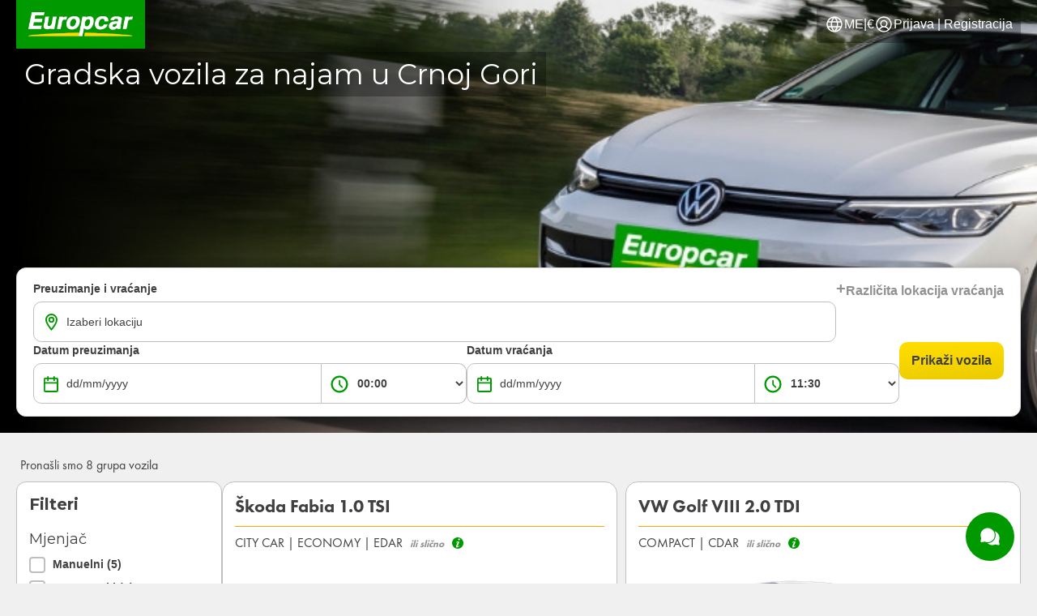

--- FILE ---
content_type: text/html
request_url: https://europcar.me/me/najam-vozila/gradska-vozila/
body_size: 51380
content:
<!doctype html>
<html lang="me">
  <head>
    <meta charset="utf-8" />
    <link rel="apple-touch-icon" sizes="180x180" href="/apple-touch-icon.png" />
    <link rel="icon" type="image/png" sizes="32x32" href="/favicon-32x32.png" />
    <link rel="icon" type="image/png" sizes="16x16" href="/favicon-16x16.png" />
    <meta name="msapplication-TileColor" content="#009900" />
    <meta name="msapplication-TileImage" content="/mstile-150x150.png" />
    <meta name="theme-color" content="#009900" />
    <meta name="viewport" content="width=device-width, initial-scale=1" />
    <link rel="manifest" href="/manifest.json" />
    <link rel="preconnect" href="https://fonts.googleapis.com" />
    <link rel="preconnect" href="https://fonts.gstatic.com" crossorigin />
    <link
      href="https://fonts.googleapis.com/css2?family=Montserrat:ital,wght@0,100..900;1,100..900&family=Noto+Sans:wght@100;200;300;400;700&display=swap"
      rel="stylesheet"
    />
    <link rel="stylesheet" href="https://cdnjs.cloudflare.com/ajax/libs/font-awesome/6.5.2/css/all.min.css" />
    <script src="/js/wc-carousel-lite.js"></script>
    <style>
      .pinned-categories {
        display: grid;
        grid-template-columns: 1fr 1fr;
        gap: 2rem;
        margin-bottom: 2rem;
      }
      .pinned-categories .item {
        position: relative;
      }
      .pinned-categories .item img {
        border-radius: 1rem;
        width: 100%;
        max-height: 57rem;
        object-fit: cover;
      }
      .item:hover .category-info .categoryName {
        color: var(--grey-e4);
        /*
        text-decoration: underline;
        */
      }

      wc-carousel-lite {
        width: 100%;
        margin: auto;
        display: flex;
        /*
        gap: 10px;
        */
        outline: none !important;
        position: relative;
      }
      wc-carousel-lite .item {
        position: relative;
        height: 240px;
        width: 260px;
        padding: 0 1rem;
      }
      wc-carousel-lite .item:first-child {
        padding-left: 0;
      }
      wc-carousel-lite .item:last-child {
        padding-right: 0;
      }
      .category-info {
        position: absolute;
        bottom: 2rem;
        left: 2rem;
        display: flex;
        flex-direction: column;
        z-index: 1;
        width: calc(100% - 3rem);
        pointer-events: none;
      }
      .category-info.-pinned {
        gap: 1rem;
      }
      .category-info.-slider {
        left: 2rem;
        bottom: 1rem;
        width: calc(100% - 4rem);
      }
      .category-info .categoryName,
      .category-info .vehicleCount {
        color: var(--white);
        margin: 0;
      }
      .category-info .categoryName {
        text-transform: uppercase;
        display: inline-block;
        transform-origin: center;
      }
      .category-info.-pinned .categoryName {
        font: normal normal 300 5rem/1 var(--font-montserrat);
        letter-spacing: 0.3rem;
      }
      .category-info .categoryName.-long {
        font-size: 4rem;
      }
      .category-info.-pinned .vehicleCount {
        font: normal normal 300 2.5rem/1 var(--font-montserrat);
      }
      wc-carousel-lite .item a {
        width: 100%;
        height: 100%;
        position: relative;
        display: inline-block;
      }
      wc-carousel-lite .item a::before,
      .pinned-categories .item a::before {
        content: '';
        position: absolute;
        inset: 0;
        background: linear-gradient(to bottom, black 0%, transparent 30%, transparent 60%, black 90%);
        pointer-object-fitevents: none;
        z-index: 1;
        border-radius: 1rem;
      }
      wc-carousel-lite .item img {
        border-radius: 1rem;
        width: 100%;
        height: 100%;
        object-fit: cover;
      }
      .carousel-wrapper {
        position: relative;
      }
      .carousel-wrapper > .prev,
      .carousel-wrapper > .next {
        position: absolute;
        top: 50%;
        transform: translateY(-50%);
        cursor: pointer;
        z-index: 1;
        background-color: #fff;
        color: #999;
        width: 2.4rem;
        height: 2.4rem;
        line-height: 2.4rem;
        border-radius: 50%;
        box-shadow: 0 0 0.5rem 0 rgba(0, 0, 0, 0.3);
        font-size: 1.4rem;
        transition: 0.3s;
        text-align: center;
        padding: 0;
        font-weight: bold;
      }
      .carousel-wrapper > .prev {
        left: -12px;
      }
      .carousel-wrapper > .next {
        right: -12px;
      }
      wc-carousel-lite .vehicleCount {
        color: #595959;
        font-size: 1.4rem;
      }

      @media (min-width: 1000px) {
        wc-carousel-lite.-count-4,
        wc-carousel-lite.-count-3,
        wc-carousel-lite.-count-2,
        wc-carousel-lite.-count-1 {
          display: grid;
        }
        wc-carousel-lite.-count-4 .item,
        wc-carousel-lite.-count-3 .item,
        wc-carousel-lite.-count-2 .item,
        wc-carousel-lite.-count-1 .item {
          width: auto;
        }
        wc-carousel-lite.-count-4 {
          grid-template-columns: repeat(4, 1fr);
        }
        wc-carousel-lite.-count-3 {
          grid-template-columns: repeat(3, 1fr);
        }
        wc-carousel-lite.-count-2 {
          grid-template-columns: repeat(2, 1fr);
        }
        wc-carousel-lite.-count-1 {
          grid-template-columns: repeat(1, 1fr);
        }
        wc-carousel-lite .item.-count-4 img,
        wc-carousel-lite .item.-count-3 img,
        wc-carousel-lite .item.-count-2 img,
        wc-carousel-lite .item.-count-1 img {
          width: 100%;
        }
        .not-many-items,
        .not-many-items + wc-carousel-lite > div:not(.item) {
          display: none !important;
        }

        /* max-width 300px for 5+ items */
        /*        wc-carousel-lite .items-container item {
          position: relative;
          display: inline-block;
          max-width: min(100%, 300px);
        }*/

        /* max-width 300px for 5+ items */
        wc-carousel-lite .items-container .item img {
          max-width: min(100%, 300px);
        }
        wc-carousel-lite.-count-1 .item img,
        wc-carousel-lite.-count-2 .item img,
        wc-carousel-lite.-count-3 .item img,
        wc-carousel-lite.-count-4 .item img {
          max-width: 100%;
        }
      }

      /*      @media (max-width: 1400px) {
        .category-info.-pinned .categoryName {
          font-size: 6rem;
        }
        .category-info .categoryName.-long {
          font-size: 5rem;
        }
      }*/
      @media (max-width: 1200px) {
        .category-info.-pinned .categoryName {
          font-size: 4rem;
        }
        .category-info .categoryName.-long {
          font-size: 3rem;
        }
      }
      @media (max-width: 960px) {
        .category-info.-pinned .categoryName {
          font-size: 3.5rem;
        }
        .category-info .categoryName.-long {
          font-size: 2.8rem;
        }
      }
      @media (max-width: 768px) {
        .pinned-categories {
          grid-template-columns: 1fr;
          margin-bottom: 1rem;
          gap: 1rem;
        }
        .carousel-wrapper > .prev,
        .carousel-wrapper > .next {
          display: none;
        }
        .category-info.-slider {
          left: 2rem;
        }
        wc-carousel-lite .item {
          padding: 0 0.5rem;
        }
        .category-info.-pinned .categoryName {
          font-size: 5rem;
        }
        .category-info.-pinned .vehicleCount {
          font-size: 1.5rem;
        }
      }
      @media (max-width: 512px) {
        .category-info.-pinned {
          bottom: 1rem;
          left: 1rem;
        }
        .category-info.-pinned .categoryName {
          font-size: 3.5rem;
        }
        .category-info .categoryName.-long {
          font-size: 2.5rem;
        }
      }
    </style>
    
		<link href="../../../_app/immutable/assets/2.H3D4d55n.css" rel="stylesheet">
		<link href="../../../_app/immutable/assets/SvelteToast.DbLvtVfH.css" rel="stylesheet">
		<link href="../../../_app/immutable/assets/SessionErrorsTracker.DGkzarmu.css" rel="stylesheet">
		<link href="../../../_app/immutable/assets/6.DE6ALoNr.css" rel="stylesheet">
		<link href="../../../_app/immutable/assets/Footer.BQRBulis.css" rel="stylesheet">
		<link href="../../../_app/immutable/assets/BottomNav.BcOAGIWY.css" rel="stylesheet">
		<link href="../../../_app/immutable/assets/EditIcon.BapGNQgT.css" rel="stylesheet">
		<link href="../../../_app/immutable/assets/InfoIcon.Czhuinek.css" rel="stylesheet">
		<link href="../../../_app/immutable/assets/OfferInfo.Dnvl-0je.css" rel="stylesheet">
		<link href="../../../_app/immutable/assets/ChooseVehicle.DxLcqMB4.css" rel="stylesheet">
		<link href="../../../_app/immutable/assets/Filter.BB97H0hH.css" rel="stylesheet">
		<link href="../../../_app/immutable/assets/SortTools.CmxJfFRT.css" rel="stylesheet">
		<link href="../../../_app/immutable/assets/BookingCD.Q-xZjqWV.css" rel="stylesheet">
		<link href="../../../_app/immutable/assets/DatePicker.CwZBec4H.css" rel="stylesheet">
		<link href="../../../_app/immutable/assets/PricePerDay.Dbvh6Wim.css" rel="stylesheet">
		<link href="../../../_app/immutable/assets/StickyHeader.B1GwsmSQ.css" rel="stylesheet">
		<link href="../../../_app/immutable/assets/PRACDriverDetails.D_mOZcEy.css" rel="stylesheet">
		<link href="../../../_app/immutable/assets/ErrorBox.D5rTHFqH.css" rel="stylesheet">
		<link href="../../../_app/immutable/assets/InsuranceList.fGUkuqPe.css" rel="stylesheet">
		<link href="../../../_app/immutable/assets/ExtrasList.CpmJf7r7.css" rel="stylesheet"><title>Najam gradskih vozila u Crnoj Gori | Europcar</title><!-- HEAD_svelte-10beu86_START --><!-- HTML_TAG_START --><script type="text/javascript" data-usercentrics="Google Tag Manager">(function(w,d,s,l,i){w[l]=w[l]||[];w[l].push({'gtm.start':
      new Date().getTime(),event:'gtm.js'});var f=d.getElementsByTagName(s)[0],
    j=d.createElement(s),dl=l!='dataLayer'?'&l='+l:'';j.async=true;j.src=
    'https://www.googletagmanager.com/gtm.js?id='+i+dl;f.parentNode.insertBefore(j,f);
  })(window,document,'script','dataLayer','GTM-5L38FTK2');</script><!-- HTML_TAG_END --><!-- HEAD_svelte-10beu86_END --><!-- HEAD_svelte-uv4f4t_START --><script src="https://chat-widget.amio.io/static/amio-webchat-loader.min.js" type="text/javascript" data-svelte-h="svelte-1uqpmdd"></script><!-- HEAD_svelte-uv4f4t_END --><!-- HEAD_svelte-1b0noci_START --><link rel="alternate" hreflang="me" href="https://europcar.me/me/najam-vozila/gradska-vozila/" class="svelte-etiquu"><link rel="alternate" hreflang="en" href="https://europcar.me/en/car-rental/city-cars/" class="svelte-etiquu"><link rel="alternate" hreflang="x-default" href="https://europcar.me/en/car-rental/city-cars/" class="svelte-etiquu"><link rel="canonical" href="https://europcar.me/me/najam-vozila/gradska-vozila/" class="svelte-etiquu"><meta content="" name="description"><meta content="Najam gradskih vozila u Crnoj Gori | Europcar" property="og:title"><meta content="Europcar Serbia" property="og:site_name"><meta content="https://europcar.me/me/najam-vozila/gradska-vozila/" property="og:url"><meta content="" property="og:description"><meta content="website" property="og:type"><meta content="https://europcar.me/media/img/booking/car-rental-small-city-cars_003_m.jpg" property="og:image"><!-- HTML_TAG_START --><script type="application/ld+json">
    {
      "@context": "https://schema.org",
      "@type": "AutoRental",
      "@id": "AutoRental",
      "areaServed": "Montenegro",
      
      "currenciesAccepted": "EUR",
      "description": "",
      "email": "reservations@europcar.me",
      "image": "https://europcar.me/media/img/booking/car-rental-small-city-cars_003_m.jpg",
      "legalName": "Primero Rent a Car CG d.o.o.",
      "logo": "https://europcar.me/media/img/logo.png",
      "telephone": ["+382 20 653 141"],
      "url": "https://europcar.me/me/najam-vozila/gradska-vozila/"
    }
  </script><!-- HTML_TAG_END --><!-- HEAD_svelte-1b0noci_END -->
  </head>
  <body class="green-theme">
    <!-- data-sveltekit-preload-data="hover" -->
    <div style="display: contents">  <ul class="_toastContainer svelte-1u812xz"> </ul>   <noscript><iframe height="0" src="https://www.googletagmanager.com/ns.html?id=GTM-5L38FTK2" title="Google Tag Manager" width="0" style="display: none; visibility: hidden;"></iframe></noscript>   <!-- HTML_TAG_START --><script type="text/javascript">
  window.amioWebchat.init({
    channelId: '6993917345702627352',
    logoUrl: 'https://europcar.rs/media/img/logo.png',
    theme: 'europcar',
    wideButton: false,
    lang: 'rs-europcar',
    zIndex: 1000
  });
</script>
  <!-- HTML_TAG_END -->     <div class="page-content svelte-i4mpbo">  <header class="header-block green-theme svelte-ao2gl3  -transparent"><div class="logo-and-options svelte-ao2gl3"><a class="header-logo svelte-ao2gl3" href="/me/"><img alt="Rent-a-car" src="/media/img/logo.png" class="svelte-ao2gl3"></a> <div class="langs-log-nav svelte-ao2gl3" style="background-color: #0000004D;"><div class="langs-log svelte-ao2gl3"><div class="languages-chooser -menu svelte-ao2gl3" role="button" tabindex="0"><span class="globe svelte-ao2gl3"> <svg height="24" viewBox="0 0 256 256" width="24" xmlns="http://www.w3.org/2000/svg" class="svelte-vvgfh8"><path d="M128,24h0A104,104,0,1,0,232,128,104.12,104.12,0,0,0,128,24Zm88,104a87.61,87.61,0,0,1-3.33,24H174.16a157.44,157.44,0,0,0,0-48h38.51A87.61,87.61,0,0,1,216,128ZM102,168H154a115.11,115.11,0,0,1-26,45A115.27,115.27,0,0,1,102,168Zm-3.9-16a140.84,140.84,0,0,1,0-48h59.88a140.84,140.84,0,0,1,0,48ZM40,128a87.61,87.61,0,0,1,3.33-24H81.84a157.44,157.44,0,0,0,0,48H43.33A87.61,87.61,0,0,1,40,128ZM154,88H102a115.11,115.11,0,0,1,26-45A115.27,115.27,0,0,1,154,88Zm52.33,0H170.71a135.28,135.28,0,0,0-22.3-45.6A88.29,88.29,0,0,1,206.37,88ZM107.59,42.4A135.28,135.28,0,0,0,85.29,88H49.63A88.29,88.29,0,0,1,107.59,42.4ZM49.63,168H85.29a135.28,135.28,0,0,0,22.3,45.6A88.29,88.29,0,0,1,49.63,168Zm98.78,45.6a135.28,135.28,0,0,0,22.3-45.6h35.66A88.29,88.29,0,0,1,148.41,213.6Z"></path></svg></span> <span class="text _desktopOnly svelte-ao2gl3"><span class="svelte-ao2gl3">ME</span> <span class="svelte-ao2gl3" data-svelte-h="svelte-1e2i4m">|</span> <span class="svelte-ao2gl3" data-svelte-h="svelte-qdeg6u">€</span></span></div> <div class="login-or-register svelte-ao2gl3"><a class="user-trigger svelte-ao2gl3" href="#top"> <svg height="24" viewBox="0 0 256 256" width="24" xmlns="http://www.w3.org/2000/svg" class="svelte-vvgfh8"><path d="M128,24A104,104,0,1,0,232,128,104.11,104.11,0,0,0,128,24ZM74.08,197.5a64,64,0,0,1,107.84,0,87.83,87.83,0,0,1-107.84,0ZM96,120a32,32,0,1,1,32,32A32,32,0,0,1,96,120Zm97.76,66.41a79.66,79.66,0,0,0-36.06-28.75,48,48,0,1,0-59.4,0,79.66,79.66,0,0,0-36.06,28.75,88,88,0,1,1,131.52,0Z"></path></svg> <span class="text _desktopOnly svelte-ao2gl3">Prijava | Registracija</span></a></div></div> </div></div></header>  <div class="booking-wrapper svelte-wgc6t3">    <div class="open-booking-wrapper svelte-9nn1c7">  <div id="form-content" class="svelte-9nn1c7"><div class="pickup-return-locations svelte-9nn1c7"><div id="pickup" class="form-group -pickupLocation svelte-9nn1c7"><label class="svelte-9nn1c7">Preuzimanje i vraćanje <div id="openForm" class="group-bg -select svelte-9nn1c7"> <svg class="ecw-icon__svg svelte-1lyelyz" height="24" viewBox="0 0 24 24" width="24" xmlns="http://www.w3.org/2000/svg" xmlns:xlink="http://www.w3.org/1999/xlink"><defs><path id="poi_svg__a" d="M12.474 6.741c.97 0 1.759.79 1.759 1.76a1.74 1.74 0 01-1.759 1.758A1.74 1.74 0 0110.716 8.5c0-.97.788-1.759 1.758-1.759m0 5.406A3.65 3.65 0 0016.121 8.5a3.65 3.65 0 00-3.647-3.646A3.65 3.65 0 008.828 8.5a3.65 3.65 0 003.646 3.647m0-9.233c3.08 0 5.586 2.494 5.586 5.56 0 3.463-4.042 8.736-5.586 10.622C10.93 17.211 6.888 11.941 6.888 8.5a5.593 5.593 0 015.586-5.586m0-1.914C8.353 1 5 4.364 5 8.5c0 4.475 5.133 10.793 6.706 12.623l.768.896.692-.807c.068-.074 6.782-7.54 6.782-12.712 0-4.136-3.352-7.5-7.474-7.5"></path></defs><use xlink:href="#poi_svg__a" fill-rule="evenodd"></use></svg> <input class="form-field -select svelte-9nn1c7" placeholder="Izaberi lokaciju" readonly type="text" value=""> <div class="validation-alert svelte-9nn1c7">Obavezno polje</div></div></label></div> <button class="showReturnLocations svelte-9nn1c7" type="button"><span class="svelte-9nn1c7" data-svelte-h="svelte-fxt2q1">+</span> <span class="svelte-9nn1c7">Različita lokacija vraćanja</span></button> </div> <div class="date-promo-submit svelte-9nn1c7"><div class="pickup-return-date svelte-9nn1c7"><label class="svelte-9nn1c7">Datum preuzimanja <div class="form-group -pickupDateTime svelte-9nn1c7"><div class="group-bg -date svelte-9nn1c7"> <svg class="ecw-icon__svg svelte-1lyelyz" height="24" viewBox="0 0 24 24" width="24" xmlns="http://www.w3.org/2000/svg" xmlns:xlink="http://www.w3.org/1999/xlink"><defs><path id="calendar_svg__a" d="M9.145 5.766h5.615c.043 0 .078.034.078.077v1.391a.935.935 0 001.868 0v-1.39c0-.044.035-.078.078-.078h2.175c.043 0 .078.034.078.077V9.41a.078.078 0 01-.078.077H4.946a.078.078 0 01-.078-.077V5.843c0-.043.035-.077.078-.077H7.12c.043 0 .078.034.078.077v1.391a.935.935 0 001.868 0v-1.39c0-.044.035-.078.078-.078zm9.867 14.192a.078.078 0 01-.078.077H5.004a.078.078 0 01-.135-.052v-8.55c0-.042.034-.077.077-.077h13.988c.043 0 .078.035.078.077v8.525zM8.133 2a.935.935 0 00-.934.934v.885a.078.078 0 01-.078.078H4.946A1.948 1.948 0 003 5.843v14.115c0 1.087.873 1.971 1.946 1.971h13.988a1.948 1.948 0 001.946-1.946V5.843a1.948 1.948 0 00-1.946-1.946H16.76a.078.078 0 01-.078-.078v-.885a.935.935 0 00-1.868 0v.885a.078.078 0 01-.078.078h-5.59a.078.078 0 01-.078-.078v-.885A.935.935 0 008.133 2z"></path></defs><use xlink:href="#calendar_svg__a" fill-rule="evenodd"></use></svg> <input class="form-field -date svelte-9nn1c7" autocomplete="off" data-role="dateInput" maxlength="10" placeholder="dd/mm/yyyy" readonly type="text" value="" name="pickUpDateDay">  <div class="validation-alert svelte-9nn1c7">* Obavezno polje</div></div> <div class="group-bg -time svelte-9nn1c7">  <svg id="svg7" class="ecw-icon__svg svelte-h8mn36" height="24" viewBox="0 0 24 24" width="24" xmlns="http://www.w3.org/2000/svg"><defs id="defs3"></defs><g id="g8" transform="matrix(0.03750134,0,0,0.03750134,1.4999998,1.4999998)" class="svelte-h8mn36"><g id="g6" class="svelte-h8mn36"><path id="path2" d="M 279.99,0 C 125.601,0 0,125.601 0,279.99 0,434.38 125.601,559.98 279.99,559.98 434.38,559.98 559.98,434.379 559.98,279.99 559.98,125.601 434.38,0 279.99,0 Z m 0,498.78 C 159.346,498.78 61.2,400.634 61.2,279.99 61.2,159.352 159.346,61.2 279.99,61.2 c 120.644,0 218.79,98.152 218.79,218.79 0,120.644 -98.146,218.79 -218.79,218.79 z" class="svelte-h8mn36"></path><path id="path4" d="m 304.226,280.326 v -117.35 c 0,-13.103 -10.618,-23.721 -23.716,-23.721 -13.102,0 -23.721,10.618 -23.721,23.721 v 124.928 c 0,0.373 0.092,0.723 0.11,1.096 -0.312,6.45 1.91,12.999 6.836,17.926 l 88.343,88.336 c 9.266,9.266 24.284,9.266 33.543,0 9.26,-9.266 9.266,-24.284 0,-33.544 z" class="svelte-h8mn36"></path></g></g></svg> <select class="form-field -time svelte-9nn1c7"><option value="00:00">00:00</option><option value="00:30">00:30</option><option value="01:00">01:00</option><option value="01:30">01:30</option><option value="02:00">02:00</option><option value="02:30">02:30</option><option value="03:00">03:00</option><option value="03:30">03:30</option><option value="04:00">04:00</option><option value="04:30">04:30</option><option value="05:00">05:00</option><option value="05:30">05:30</option><option value="06:00">06:00</option><option value="06:30">06:30</option><option value="07:00">07:00</option><option value="07:30">07:30</option><option value="08:00">08:00</option><option value="08:30">08:30</option><option value="09:00">09:00</option><option value="09:30">09:30</option><option value="10:00">10:00</option><option value="10:30">10:30</option><option value="11:00">11:00</option><option value="11:30">11:30</option><option value="12:00">12:00</option><option value="12:30">12:30</option><option value="13:00">13:00</option><option value="13:30">13:30</option><option value="14:00">14:00</option><option value="14:30">14:30</option><option value="15:00">15:00</option><option value="15:30">15:30</option><option value="16:00">16:00</option><option value="16:30">16:30</option><option value="17:00">17:00</option><option value="17:30">17:30</option><option value="18:00">18:00</option><option value="18:30">18:30</option><option value="19:00">19:00</option><option value="19:30">19:30</option><option value="20:00">20:00</option><option value="20:30">20:30</option><option value="21:00">21:00</option><option value="21:30">21:30</option><option value="22:00">22:00</option><option value="22:30">22:30</option><option value="23:00">23:00</option><option value="23:30">23:30</option></select> <div class="validation-alert -time svelte-9nn1c7">* Odabrano vreme preuzimanja vozila nije u radnom vremenu. Odaberite vreme preuzimanja u radno vreme.</div></div></div></label> <label class="svelte-9nn1c7">Datum vraćanja <div class="form-group -returnDateTime svelte-9nn1c7"><div class="group-bg -date svelte-9nn1c7"> <svg class="ecw-icon__svg svelte-1lyelyz" height="24" viewBox="0 0 24 24" width="24" xmlns="http://www.w3.org/2000/svg" xmlns:xlink="http://www.w3.org/1999/xlink"><defs><path id="calendar_svg__a" d="M9.145 5.766h5.615c.043 0 .078.034.078.077v1.391a.935.935 0 001.868 0v-1.39c0-.044.035-.078.078-.078h2.175c.043 0 .078.034.078.077V9.41a.078.078 0 01-.078.077H4.946a.078.078 0 01-.078-.077V5.843c0-.043.035-.077.078-.077H7.12c.043 0 .078.034.078.077v1.391a.935.935 0 001.868 0v-1.39c0-.044.035-.078.078-.078zm9.867 14.192a.078.078 0 01-.078.077H5.004a.078.078 0 01-.135-.052v-8.55c0-.042.034-.077.077-.077h13.988c.043 0 .078.035.078.077v8.525zM8.133 2a.935.935 0 00-.934.934v.885a.078.078 0 01-.078.078H4.946A1.948 1.948 0 003 5.843v14.115c0 1.087.873 1.971 1.946 1.971h13.988a1.948 1.948 0 001.946-1.946V5.843a1.948 1.948 0 00-1.946-1.946H16.76a.078.078 0 01-.078-.078v-.885a.935.935 0 00-1.868 0v.885a.078.078 0 01-.078.078h-5.59a.078.078 0 01-.078-.078v-.885A.935.935 0 008.133 2z"></path></defs><use xlink:href="#calendar_svg__a" fill-rule="evenodd"></use></svg> <input class="form-field -date svelte-9nn1c7" autocomplete="off" data-role="dateInput" maxlength="10" placeholder="dd/mm/yyyy" readonly type="text" value=""> <div class="validation-alert svelte-9nn1c7">* Obavezno polje</div></div> <div class="group-bg -time svelte-9nn1c7">  <svg id="svg7" class="ecw-icon__svg svelte-h8mn36" height="24" viewBox="0 0 24 24" width="24" xmlns="http://www.w3.org/2000/svg"><defs id="defs3"></defs><g id="g8" transform="matrix(0.03750134,0,0,0.03750134,1.4999998,1.4999998)" class="svelte-h8mn36"><g id="g6" class="svelte-h8mn36"><path id="path2" d="M 279.99,0 C 125.601,0 0,125.601 0,279.99 0,434.38 125.601,559.98 279.99,559.98 434.38,559.98 559.98,434.379 559.98,279.99 559.98,125.601 434.38,0 279.99,0 Z m 0,498.78 C 159.346,498.78 61.2,400.634 61.2,279.99 61.2,159.352 159.346,61.2 279.99,61.2 c 120.644,0 218.79,98.152 218.79,218.79 0,120.644 -98.146,218.79 -218.79,218.79 z" class="svelte-h8mn36"></path><path id="path4" d="m 304.226,280.326 v -117.35 c 0,-13.103 -10.618,-23.721 -23.716,-23.721 -13.102,0 -23.721,10.618 -23.721,23.721 v 124.928 c 0,0.373 0.092,0.723 0.11,1.096 -0.312,6.45 1.91,12.999 6.836,17.926 l 88.343,88.336 c 9.266,9.266 24.284,9.266 33.543,0 9.26,-9.266 9.266,-24.284 0,-33.544 z" class="svelte-h8mn36"></path></g></g></svg> <select class="form-field -time dropOffDateHour svelte-9nn1c7"><option value="11:30">11:30</option><option value="12:00">12:00</option><option value="12:30">12:30</option><option value="13:00">13:00</option><option value="13:30">13:30</option><option value="14:00">14:00</option><option value="14:30">14:30</option><option value="15:00">15:00</option><option value="15:30">15:30</option><option value="16:00">16:00</option><option value="16:30">16:30</option><option value="17:00">17:00</option><option value="17:30">17:30</option><option value="18:00">18:00</option><option value="18:30">18:30</option><option value="19:00">19:00</option><option value="19:30">19:30</option><option value="20:00">20:00</option><option value="20:30">20:30</option><option value="21:00">21:00</option><option value="21:30">21:30</option><option value="22:00">22:00</option><option value="22:30">22:30</option><option value="23:00">23:00</option><option value="23:30">23:30</option></select> <div class="validation-alert -time svelte-9nn1c7">* Odabrano vreme preuzimanja vozila nije u radnom vremenu. Odaberite vreme preuzimanja u radno vreme.</div></div></div></label></div> <div class="form-group -promo svelte-9nn1c7" style="display: none;"><label class="svelte-9nn1c7">Promo kod <div class="group-bg svelte-9nn1c7"><input class="form-field -promo svelte-9nn1c7" type="text" value=""></div></label></div> <button class="_main-button svelte-9nn1c7" type="button">Prikaži vozila</button></div></div> </div>  </div> <div class="image-wrapper svelte-etiquu" style="color: #fff; background-color: #0000004D;"> <img class="image svelte-etiquu" alt="Slika" src="/media/img/booking/car-rental-small-city-cars_003.jpg" style="background-color: #0000004D;"> <div class="text-container svelte-etiquu  -top"><div class="text-wrapper svelte-etiquu"><h1 class="heading svelte-etiquu" style="background-color: #0000004D;"><!-- HTML_TAG_START -->Gradska vozila za najam u Crnoj Gori<!-- HTML_TAG_END --></h1> </div></div></div> <main class="svelte-etiquu"><!-- HTML_TAG_START --><!-- @# ec.me_block-what-vehicles-city-cars #@ --><!-- HTML_TAG_END --> <div class="sort-tools svelte-etiquu"><div class="count">Pronašli smo 8 grupa vozila</div></div> <div class="filter-wrapper svelte-etiquu"><form class="filters-form svelte-1xjru1z" novalidate><div class="form-data svelte-1xjru1z"> <h3 class="lightbox-headline">Filteri</h3>  <div class="group -transmission"><h4>Mjenjač</h4> <div><label class="checkbox-container svelte-1xjru1z"><input type="checkbox" name="transmission_M" class="svelte-1xjru1z"> <span class="checkmark svelte-1xjru1z"></span> <span class="label-text svelte-1xjru1z">Manuelni (5)</span></label> </div><div><label class="checkbox-container svelte-1xjru1z"><input type="checkbox" name="transmission_A" class="svelte-1xjru1z"> <span class="checkmark svelte-1xjru1z"></span> <span class="label-text svelte-1xjru1z">Automatski (3)</span></label> </div></div> <hr class="svelte-1xjru1z"> <div class="group -seats"><h4>Broj sjedala</h4> <div><label class="checkbox-container svelte-1xjru1z"><input type="checkbox" name="seats_4" class="svelte-1xjru1z"> <span class="checkmark svelte-1xjru1z"></span> <span class="label-text svelte-1xjru1z">4 (1)</span></label> </div><div><label class="checkbox-container svelte-1xjru1z"><input type="checkbox" name="seats_5" class="svelte-1xjru1z"> <span class="checkmark svelte-1xjru1z"></span> <span class="label-text svelte-1xjru1z">5 (7)</span></label> </div></div> <hr class="svelte-1xjru1z"> <div class="group -brend"><h4>Proizvođač vozila</h4> <div><label class="checkbox-container svelte-1xjru1z"><input type="checkbox" name="brend_Hyundai" class="svelte-1xjru1z"> <span class="checkmark svelte-1xjru1z"></span> <span class="label-text svelte-1xjru1z">Hyundai (2)</span></label> </div><div><label class="checkbox-container svelte-1xjru1z"><input type="checkbox" name="brend_Peugeot" class="svelte-1xjru1z"> <span class="checkmark svelte-1xjru1z"></span> <span class="label-text svelte-1xjru1z">Peugeot (1)</span></label> </div><div><label class="checkbox-container svelte-1xjru1z"><input type="checkbox" name="brend_Škoda" class="svelte-1xjru1z"> <span class="checkmark svelte-1xjru1z"></span> <span class="label-text svelte-1xjru1z">Škoda (2)</span></label> </div><div><label class="checkbox-container svelte-1xjru1z"><input type="checkbox" name="brend_Volkswagen" class="svelte-1xjru1z"> <span class="checkmark svelte-1xjru1z"></span> <span class="label-text svelte-1xjru1z">Volkswagen (3)</span></label> </div></div> <hr class="svelte-1xjru1z"> <div class="group -body_type"><h4>Karoserija</h4> <div><label class="checkbox-container svelte-1xjru1z"><input type="checkbox" name="body_type_hečbek" class="svelte-1xjru1z"> <span class="checkmark svelte-1xjru1z"></span> <span class="label-text svelte-1xjru1z">hečbek (8)</span></label> </div></div> <hr class="svelte-1xjru1z"> <div class="group -fuel_type"><h4>Vrsta goriva</h4> <div><label class="checkbox-container svelte-1xjru1z"><input type="checkbox" name="fuel_type_DIS" class="svelte-1xjru1z"> <span class="checkmark svelte-1xjru1z"></span> <span class="label-text svelte-1xjru1z">Dizel (3)</span></label> </div><div><label class="checkbox-container svelte-1xjru1z"><input type="checkbox" name="fuel_type_UNL" class="svelte-1xjru1z"> <span class="checkmark svelte-1xjru1z"></span> <span class="label-text svelte-1xjru1z">Benzin (5)</span></label> </div></div> <hr class="svelte-1xjru1z"> <div class="group -drive_wheel"><h4>Pogonski točkovi</h4> <div><label class="checkbox-container svelte-1xjru1z"><input type="checkbox" name="drive_wheel_prednji" class="svelte-1xjru1z"> <span class="checkmark svelte-1xjru1z"></span> <span class="label-text svelte-1xjru1z">prednji (8)</span></label> </div></div> <hr class="svelte-1xjru1z"> <div class="group -doors"><h4>Broj vrata</h4> <div><label class="checkbox-container svelte-1xjru1z"><input type="checkbox" name="doors_5" class="svelte-1xjru1z"> <span class="checkmark svelte-1xjru1z"></span> <span class="label-text svelte-1xjru1z">5 (8)</span></label> </div></div> <hr class="svelte-1xjru1z"> <div class="group -age" style="display: none;"><h4>God. vozača</h4> <div><label class="checkbox-container svelte-1xjru1z"><input type="checkbox" name="age_21-75" class="svelte-1xjru1z"> <span class="checkmark svelte-1xjru1z"></span> <span class="label-text svelte-1xjru1z">21-75 (8)</span></label> </div></div> <div class="filter-actions svelte-1xjru1z"><button class="_main-button svelte-1xjru1z" type="button">Resetuj filtere</button> <input id="submit-button" class="_main-button -display svelte-1xjru1z" type="submit" value="Prikaži vozila"></div></div></form> <div class="vehicle-list svelte-etiquu"><div class="vehicle-each-offer svelte-15inzs2"><h3 class="vehicleName svelte-15inzs2">Škoda Fabia 1.0 TSI</h3> <div class="wrapper svelte-15inzs2"><div class="vehicle-details svelte-1fwqwl"><div class="groups svelte-1fwqwl"> <span>CITY CAR </span>| <span>ECONOMY </span>| <span>EDAR </span> <span class="special svelte-1fwqwl">ili slično<span class="info-icon svelte-1puyvhe"> <svg class="info svelte-1puyvhe" height="21" role="button" tabindex="0" viewBox="0 0 21 21" width="21" xmlns="http://www.w3.org/2000/svg"><path d="M10.5 0C4.701 0 0 4.701 0 10.5S4.701 21 10.5 21 21 16.299 21 10.5 16.299 0 10.5 0Z" stroke-width=".875" class="svelte-1puyvhe"></path><path d="M12.369 5.28c-.687-.167-1.133-.725-1.135-1.42-.004-1.067 1.174-1.916 2.23-1.61.838.244 1.262 1.022 1.006 1.845-.08.256-.17.394-.439.664-.287.289-.397.359-.715.457-.385.12-.651.137-.947.065zM8.477 18.632c-.407-.058-.756-.278-.942-.596-.145-.245-.154-.3-.153-.899 0-.628.005-.65.314-1.551.371-1.084.736-1.995 1.43-3.575.844-1.919.95-2.19.982-2.496.027-.263.016-.308-.113-.437-.177-.177-.355-.18-.759-.014-.346.142-.69.364-1.227.793l-.37.295-.211-.412-.212-.412.193-.201c.578-.602 1.624-1.234 2.576-1.556.529-.179.695-.21 1.247-.23.557-.021.678-.009.958.097.638.24.906.696.858 1.456-.037.577-.102.764-1.044 3.016-1.207 2.883-1.603 3.968-1.603 4.39 0 .3.151.473.405.466.38-.01 1.1-.42 1.832-1.042.198-.167.373-.305.389-.305.04 0 .422.69.422.761 0 .17-1.806 1.498-2.543 1.869-.505.254-1.275.518-1.626.558-.16.018-.342.04-.403.05a2.059 2.059 0 0 1-.4-.025z" class="svelte-1puyvhe" style="fill: #fff; fill-opacity: 1; stroke-linecap: round; stroke-width: 0.2771;"></path></svg>  </span></span></div> <div class="img-box svelte-1fwqwl"><img class="vehicle-image svelte-1fwqwl" alt="ŠKODA FABIA 1.0 TSI Ambition Plus" src="/media/img/cars/239.png" title="ŠKODA FABIA 1.0 TSI Ambition Plus"> </div> <div class="features-wrapper svelte-32nnu4"><div class="seats svelte-32nnu4" title="Broj sjedala">5</div> <div class="drive svelte-32nnu4 automatic" title="Mjenjač">A/T</div> <div class="emission emission_undefined svelte-32nnu4">128 <div class="list-popup svelte-32nnu4"><strong>CO2 emisija plinova (g/km) CO<sub data-svelte-h="svelte-g1ylz2">2</sub> g/km</strong> <div class="emission-list svelte-32nnu4"><span class="emission emission_a svelte-32nnu4">Do 100</span> <span class="emission emission_b svelte-32nnu4" data-svelte-h="svelte-1quazoa">101-120</span> <span class="emission emission_c svelte-32nnu4" data-svelte-h="svelte-n3vohd">121-140</span> <span class="emission emission_d svelte-32nnu4" data-svelte-h="svelte-lziy34">141-160</span> <span class="emission emission_e svelte-32nnu4" data-svelte-h="svelte-3e9d8k">161-200</span> <span class="emission emission_f svelte-32nnu4" data-svelte-h="svelte-1jwgqm3">201-250</span> <span class="emission emission_g svelte-32nnu4">Over 251</span></div></div></div>  <div class="doors svelte-32nnu4" title="Broj vrata">5</div>  <button class="show-details svelte-32nnu4" type="button"><svg height="24" viewBox="0 0 512 512" width="24" xmlns="http://www.w3.org/2000/svg"><title>Detalji o vozilu</title><circle class="outer-circle svelte-3incgo" cx="256" cy="256" r="256"></circle><g transform="translate(5.804)" class="svelte-3incgo"><circle cx="88.105" cy="257.516" r="40" class="svelte-3incgo"></circle><circle cx="250.196" cy="257.516" r="40" class="svelte-3incgo"></circle><circle cx="412.288" cy="257.516" r="40" class="svelte-3incgo"></circle></g></svg></button> </div> </div>  <div class="offer-details" style="display: none;"><div class="prices">Od <span class="price svelte-15inzs2">0<sup data-svelte-h="svelte-nlt0ek">EUR</sup></span>
        / po danu *</div> <button class="close svelte-jl64cb" type="button" data-svelte-h="svelte-j8iz1a"><svg fill="orange" height="24" viewBox="0 -960 960 960" width="24" xmlns="http://www.w3.org/2000/svg"><path d="m336-280 144-144 144 144 56-56-144-144 144-144-56-56-144 144-144-144-56 56 144 144-144 144 56 56ZM480-80q-83 0-156-31.5T197-197q-54-54-85.5-127T80-480q0-83 31.5-156T197-763q54-54 127-85.5T480-880q83 0 156 31.5T763-763q54 54 85.5 127T880-480q0 83-31.5 156T763-197q-54 54-127 85.5T480-80Zm0-80q134 0 227-93t93-227q0-134-93-227t-227-93q-134 0-227 93t-93 227q0 134 93 227t227 93Zm0-320Z"></path></svg></button> <div class="included-and-booking svelte-jl64cb"><div class="included-in-price svelte-jl64cb"><div class="each-item svelte-jl64cb"><span class="offer-icon -mileage svelte-jl64cb"></span> <p class="offer-txt svelte-jl64cb"><span class="dynamicVal">Uključena kilometraža <span><!-- HTML_TAG_START -->0<!-- HTML_TAG_END --></span> <!-- HTML_TAG_START -->KM PO NAJMU<!-- HTML_TAG_END --> <span class="info-icon svelte-1puyvhe"> <svg class="info svelte-1puyvhe" height="21" role="button" tabindex="0" viewBox="0 0 21 21" width="21" xmlns="http://www.w3.org/2000/svg"><path d="M10.5 0C4.701 0 0 4.701 0 10.5S4.701 21 10.5 21 21 16.299 21 10.5 16.299 0 10.5 0Z" stroke-width=".875" class="svelte-1puyvhe"></path><path d="M12.369 5.28c-.687-.167-1.133-.725-1.135-1.42-.004-1.067 1.174-1.916 2.23-1.61.838.244 1.262 1.022 1.006 1.845-.08.256-.17.394-.439.664-.287.289-.397.359-.715.457-.385.12-.651.137-.947.065zM8.477 18.632c-.407-.058-.756-.278-.942-.596-.145-.245-.154-.3-.153-.899 0-.628.005-.65.314-1.551.371-1.084.736-1.995 1.43-3.575.844-1.919.95-2.19.982-2.496.027-.263.016-.308-.113-.437-.177-.177-.355-.18-.759-.014-.346.142-.69.364-1.227.793l-.37.295-.211-.412-.212-.412.193-.201c.578-.602 1.624-1.234 2.576-1.556.529-.179.695-.21 1.247-.23.557-.021.678-.009.958.097.638.24.906.696.858 1.456-.037.577-.102.764-1.044 3.016-1.207 2.883-1.603 3.968-1.603 4.39 0 .3.151.473.405.466.38-.01 1.1-.42 1.832-1.042.198-.167.373-.305.389-.305.04 0 .422.69.422.761 0 .17-1.806 1.498-2.543 1.869-.505.254-1.275.518-1.626.558-.16.018-.342.04-.403.05a2.059 2.059 0 0 1-.4-.025z" class="svelte-1puyvhe" style="fill: #fff; fill-opacity: 1; stroke-linecap: round; stroke-width: 0.2771;"></path></svg>  </span></span></p></div>  <div class="each-item svelte-jl64cb"><span class="offer-icon -insurance svelte-jl64cb"></span> <p class="offer-txt svelte-jl64cb"><div class="dynamicVal">OSNOVNI PAKET OSIGURANJA od štete (CDW) i krađe (THW) <span class="info-icon svelte-1puyvhe"> <svg class="info svelte-1puyvhe" height="21" role="button" tabindex="0" viewBox="0 0 21 21" width="21" xmlns="http://www.w3.org/2000/svg"><path d="M10.5 0C4.701 0 0 4.701 0 10.5S4.701 21 10.5 21 21 16.299 21 10.5 16.299 0 10.5 0Z" stroke-width=".875" class="svelte-1puyvhe"></path><path d="M12.369 5.28c-.687-.167-1.133-.725-1.135-1.42-.004-1.067 1.174-1.916 2.23-1.61.838.244 1.262 1.022 1.006 1.845-.08.256-.17.394-.439.664-.287.289-.397.359-.715.457-.385.12-.651.137-.947.065zM8.477 18.632c-.407-.058-.756-.278-.942-.596-.145-.245-.154-.3-.153-.899 0-.628.005-.65.314-1.551.371-1.084.736-1.995 1.43-3.575.844-1.919.95-2.19.982-2.496.027-.263.016-.308-.113-.437-.177-.177-.355-.18-.759-.014-.346.142-.69.364-1.227.793l-.37.295-.211-.412-.212-.412.193-.201c.578-.602 1.624-1.234 2.576-1.556.529-.179.695-.21 1.247-.23.557-.021.678-.009.958.097.638.24.906.696.858 1.456-.037.577-.102.764-1.044 3.016-1.207 2.883-1.603 3.968-1.603 4.39 0 .3.151.473.405.466.38-.01 1.1-.42 1.832-1.042.198-.167.373-.305.389-.305.04 0 .422.69.422.761 0 .17-1.806 1.498-2.543 1.869-.505.254-1.275.518-1.626.558-.16.018-.342.04-.403.05a2.059 2.059 0 0 1-.4-.025z" class="svelte-1puyvhe" style="fill: #fff; fill-opacity: 1; stroke-linecap: round; stroke-width: 0.2771;"></path></svg>  </span></div></p></div>   <div class="each-item svelte-jl64cb"><span class="offer-icon -person svelte-jl64cb"></span> <p class="offer-txt svelte-jl64cb">Starost vozača između <span class="dynamicVal">21 - 75</span> godina <span class="info-icon svelte-1puyvhe"> <svg class="info svelte-1puyvhe" height="21" role="button" tabindex="0" viewBox="0 0 21 21" width="21" xmlns="http://www.w3.org/2000/svg"><path d="M10.5 0C4.701 0 0 4.701 0 10.5S4.701 21 10.5 21 21 16.299 21 10.5 16.299 0 10.5 0Z" stroke-width=".875" class="svelte-1puyvhe"></path><path d="M12.369 5.28c-.687-.167-1.133-.725-1.135-1.42-.004-1.067 1.174-1.916 2.23-1.61.838.244 1.262 1.022 1.006 1.845-.08.256-.17.394-.439.664-.287.289-.397.359-.715.457-.385.12-.651.137-.947.065zM8.477 18.632c-.407-.058-.756-.278-.942-.596-.145-.245-.154-.3-.153-.899 0-.628.005-.65.314-1.551.371-1.084.736-1.995 1.43-3.575.844-1.919.95-2.19.982-2.496.027-.263.016-.308-.113-.437-.177-.177-.355-.18-.759-.014-.346.142-.69.364-1.227.793l-.37.295-.211-.412-.212-.412.193-.201c.578-.602 1.624-1.234 2.576-1.556.529-.179.695-.21 1.247-.23.557-.021.678-.009.958.097.638.24.906.696.858 1.456-.037.577-.102.764-1.044 3.016-1.207 2.883-1.603 3.968-1.603 4.39 0 .3.151.473.405.466.38-.01 1.1-.42 1.832-1.042.198-.167.373-.305.389-.305.04 0 .422.69.422.761 0 .17-1.806 1.498-2.543 1.869-.505.254-1.275.518-1.626.558-.16.018-.342.04-.403.05a2.059 2.059 0 0 1-.4-.025z" class="svelte-1puyvhe" style="fill: #fff; fill-opacity: 1; stroke-linecap: round; stroke-width: 0.2771;"></path></svg>  </span></p></div> <div class="each-item svelte-jl64cb"><span class="offer-icon -deposit svelte-jl64cb"></span> <p class="offer-txt svelte-jl64cb">DEPOZIT na kreditnoj kartici u iznosu od <span>NaN EUR</span>   <span class="info-icon svelte-1puyvhe"> <svg class="info svelte-1puyvhe" height="21" role="button" tabindex="0" viewBox="0 0 21 21" width="21" xmlns="http://www.w3.org/2000/svg"><path d="M10.5 0C4.701 0 0 4.701 0 10.5S4.701 21 10.5 21 21 16.299 21 10.5 16.299 0 10.5 0Z" stroke-width=".875" class="svelte-1puyvhe"></path><path d="M12.369 5.28c-.687-.167-1.133-.725-1.135-1.42-.004-1.067 1.174-1.916 2.23-1.61.838.244 1.262 1.022 1.006 1.845-.08.256-.17.394-.439.664-.287.289-.397.359-.715.457-.385.12-.651.137-.947.065zM8.477 18.632c-.407-.058-.756-.278-.942-.596-.145-.245-.154-.3-.153-.899 0-.628.005-.65.314-1.551.371-1.084.736-1.995 1.43-3.575.844-1.919.95-2.19.982-2.496.027-.263.016-.308-.113-.437-.177-.177-.355-.18-.759-.014-.346.142-.69.364-1.227.793l-.37.295-.211-.412-.212-.412.193-.201c.578-.602 1.624-1.234 2.576-1.556.529-.179.695-.21 1.247-.23.557-.021.678-.009.958.097.638.24.906.696.858 1.456-.037.577-.102.764-1.044 3.016-1.207 2.883-1.603 3.968-1.603 4.39 0 .3.151.473.405.466.38-.01 1.1-.42 1.832-1.042.198-.167.373-.305.389-.305.04 0 .422.69.422.761 0 .17-1.806 1.498-2.543 1.869-.505.254-1.275.518-1.626.558-.16.018-.342.04-.403.05a2.059 2.059 0 0 1-.4-.025z" class="svelte-1puyvhe" style="fill: #fff; fill-opacity: 1; stroke-linecap: round; stroke-width: 0.2771;"></path></svg>  </span></p></div> </div>  <div class="offer-slot-wrapper"></div> </div> <button class="_main-button" type="button">DETALJI PONUDE</button></div></div></div> <div class="vehicle-each-offer svelte-15inzs2"><h3 class="vehicleName svelte-15inzs2">VW Golf VIII 2.0 TDI</h3> <div class="wrapper svelte-15inzs2"><div class="vehicle-details svelte-1fwqwl"><div class="groups svelte-1fwqwl"> <span>COMPACT </span>| <span>CDAR </span> <span class="special svelte-1fwqwl">ili slično<span class="info-icon svelte-1puyvhe"> <svg class="info svelte-1puyvhe" height="21" role="button" tabindex="0" viewBox="0 0 21 21" width="21" xmlns="http://www.w3.org/2000/svg"><path d="M10.5 0C4.701 0 0 4.701 0 10.5S4.701 21 10.5 21 21 16.299 21 10.5 16.299 0 10.5 0Z" stroke-width=".875" class="svelte-1puyvhe"></path><path d="M12.369 5.28c-.687-.167-1.133-.725-1.135-1.42-.004-1.067 1.174-1.916 2.23-1.61.838.244 1.262 1.022 1.006 1.845-.08.256-.17.394-.439.664-.287.289-.397.359-.715.457-.385.12-.651.137-.947.065zM8.477 18.632c-.407-.058-.756-.278-.942-.596-.145-.245-.154-.3-.153-.899 0-.628.005-.65.314-1.551.371-1.084.736-1.995 1.43-3.575.844-1.919.95-2.19.982-2.496.027-.263.016-.308-.113-.437-.177-.177-.355-.18-.759-.014-.346.142-.69.364-1.227.793l-.37.295-.211-.412-.212-.412.193-.201c.578-.602 1.624-1.234 2.576-1.556.529-.179.695-.21 1.247-.23.557-.021.678-.009.958.097.638.24.906.696.858 1.456-.037.577-.102.764-1.044 3.016-1.207 2.883-1.603 3.968-1.603 4.39 0 .3.151.473.405.466.38-.01 1.1-.42 1.832-1.042.198-.167.373-.305.389-.305.04 0 .422.69.422.761 0 .17-1.806 1.498-2.543 1.869-.505.254-1.275.518-1.626.558-.16.018-.342.04-.403.05a2.059 2.059 0 0 1-.4-.025z" class="svelte-1puyvhe" style="fill: #fff; fill-opacity: 1; stroke-linecap: round; stroke-width: 0.2771;"></path></svg>  </span></span></div> <div class="img-box svelte-1fwqwl"><img class="vehicle-image svelte-1fwqwl" alt="VW GOLF VIII 2.0 TDI" src="/media/img/cars/243.png" title="VW GOLF VIII 2.0 TDI"> </div> <div class="features-wrapper svelte-32nnu4"><div class="seats svelte-32nnu4" title="Broj sjedala">5</div> <div class="drive svelte-32nnu4 automatic" title="Mjenjač">A/T</div>   <div class="doors svelte-32nnu4" title="Broj vrata">5</div>  <button class="show-details svelte-32nnu4" type="button"><svg height="24" viewBox="0 0 512 512" width="24" xmlns="http://www.w3.org/2000/svg"><title>Detalji o vozilu</title><circle class="outer-circle svelte-3incgo" cx="256" cy="256" r="256"></circle><g transform="translate(5.804)" class="svelte-3incgo"><circle cx="88.105" cy="257.516" r="40" class="svelte-3incgo"></circle><circle cx="250.196" cy="257.516" r="40" class="svelte-3incgo"></circle><circle cx="412.288" cy="257.516" r="40" class="svelte-3incgo"></circle></g></svg></button> </div> </div>  <div class="offer-details" style="display: none;"><div class="prices">Od <span class="price svelte-15inzs2">0<sup data-svelte-h="svelte-nlt0ek">EUR</sup></span>
        / po danu *</div> <button class="close svelte-jl64cb" type="button" data-svelte-h="svelte-j8iz1a"><svg fill="orange" height="24" viewBox="0 -960 960 960" width="24" xmlns="http://www.w3.org/2000/svg"><path d="m336-280 144-144 144 144 56-56-144-144 144-144-56-56-144 144-144-144-56 56 144 144-144 144 56 56ZM480-80q-83 0-156-31.5T197-197q-54-54-85.5-127T80-480q0-83 31.5-156T197-763q54-54 127-85.5T480-880q83 0 156 31.5T763-763q54 54 85.5 127T880-480q0 83-31.5 156T763-197q-54 54-127 85.5T480-80Zm0-80q134 0 227-93t93-227q0-134-93-227t-227-93q-134 0-227 93t-93 227q0 134 93 227t227 93Zm0-320Z"></path></svg></button> <div class="included-and-booking svelte-jl64cb"><div class="included-in-price svelte-jl64cb"><div class="each-item svelte-jl64cb"><span class="offer-icon -mileage svelte-jl64cb"></span> <p class="offer-txt svelte-jl64cb"><span class="dynamicVal">Uključena kilometraža <span><!-- HTML_TAG_START -->0<!-- HTML_TAG_END --></span> <!-- HTML_TAG_START -->KM PO NAJMU<!-- HTML_TAG_END --> <span class="info-icon svelte-1puyvhe"> <svg class="info svelte-1puyvhe" height="21" role="button" tabindex="0" viewBox="0 0 21 21" width="21" xmlns="http://www.w3.org/2000/svg"><path d="M10.5 0C4.701 0 0 4.701 0 10.5S4.701 21 10.5 21 21 16.299 21 10.5 16.299 0 10.5 0Z" stroke-width=".875" class="svelte-1puyvhe"></path><path d="M12.369 5.28c-.687-.167-1.133-.725-1.135-1.42-.004-1.067 1.174-1.916 2.23-1.61.838.244 1.262 1.022 1.006 1.845-.08.256-.17.394-.439.664-.287.289-.397.359-.715.457-.385.12-.651.137-.947.065zM8.477 18.632c-.407-.058-.756-.278-.942-.596-.145-.245-.154-.3-.153-.899 0-.628.005-.65.314-1.551.371-1.084.736-1.995 1.43-3.575.844-1.919.95-2.19.982-2.496.027-.263.016-.308-.113-.437-.177-.177-.355-.18-.759-.014-.346.142-.69.364-1.227.793l-.37.295-.211-.412-.212-.412.193-.201c.578-.602 1.624-1.234 2.576-1.556.529-.179.695-.21 1.247-.23.557-.021.678-.009.958.097.638.24.906.696.858 1.456-.037.577-.102.764-1.044 3.016-1.207 2.883-1.603 3.968-1.603 4.39 0 .3.151.473.405.466.38-.01 1.1-.42 1.832-1.042.198-.167.373-.305.389-.305.04 0 .422.69.422.761 0 .17-1.806 1.498-2.543 1.869-.505.254-1.275.518-1.626.558-.16.018-.342.04-.403.05a2.059 2.059 0 0 1-.4-.025z" class="svelte-1puyvhe" style="fill: #fff; fill-opacity: 1; stroke-linecap: round; stroke-width: 0.2771;"></path></svg>  </span></span></p></div>  <div class="each-item svelte-jl64cb"><span class="offer-icon -insurance svelte-jl64cb"></span> <p class="offer-txt svelte-jl64cb"><div class="dynamicVal">OSNOVNI PAKET OSIGURANJA od štete (CDW) i krađe (THW) <span class="info-icon svelte-1puyvhe"> <svg class="info svelte-1puyvhe" height="21" role="button" tabindex="0" viewBox="0 0 21 21" width="21" xmlns="http://www.w3.org/2000/svg"><path d="M10.5 0C4.701 0 0 4.701 0 10.5S4.701 21 10.5 21 21 16.299 21 10.5 16.299 0 10.5 0Z" stroke-width=".875" class="svelte-1puyvhe"></path><path d="M12.369 5.28c-.687-.167-1.133-.725-1.135-1.42-.004-1.067 1.174-1.916 2.23-1.61.838.244 1.262 1.022 1.006 1.845-.08.256-.17.394-.439.664-.287.289-.397.359-.715.457-.385.12-.651.137-.947.065zM8.477 18.632c-.407-.058-.756-.278-.942-.596-.145-.245-.154-.3-.153-.899 0-.628.005-.65.314-1.551.371-1.084.736-1.995 1.43-3.575.844-1.919.95-2.19.982-2.496.027-.263.016-.308-.113-.437-.177-.177-.355-.18-.759-.014-.346.142-.69.364-1.227.793l-.37.295-.211-.412-.212-.412.193-.201c.578-.602 1.624-1.234 2.576-1.556.529-.179.695-.21 1.247-.23.557-.021.678-.009.958.097.638.24.906.696.858 1.456-.037.577-.102.764-1.044 3.016-1.207 2.883-1.603 3.968-1.603 4.39 0 .3.151.473.405.466.38-.01 1.1-.42 1.832-1.042.198-.167.373-.305.389-.305.04 0 .422.69.422.761 0 .17-1.806 1.498-2.543 1.869-.505.254-1.275.518-1.626.558-.16.018-.342.04-.403.05a2.059 2.059 0 0 1-.4-.025z" class="svelte-1puyvhe" style="fill: #fff; fill-opacity: 1; stroke-linecap: round; stroke-width: 0.2771;"></path></svg>  </span></div></p></div>   <div class="each-item svelte-jl64cb"><span class="offer-icon -person svelte-jl64cb"></span> <p class="offer-txt svelte-jl64cb">Starost vozača između <span class="dynamicVal">21 - 75</span> godina <span class="info-icon svelte-1puyvhe"> <svg class="info svelte-1puyvhe" height="21" role="button" tabindex="0" viewBox="0 0 21 21" width="21" xmlns="http://www.w3.org/2000/svg"><path d="M10.5 0C4.701 0 0 4.701 0 10.5S4.701 21 10.5 21 21 16.299 21 10.5 16.299 0 10.5 0Z" stroke-width=".875" class="svelte-1puyvhe"></path><path d="M12.369 5.28c-.687-.167-1.133-.725-1.135-1.42-.004-1.067 1.174-1.916 2.23-1.61.838.244 1.262 1.022 1.006 1.845-.08.256-.17.394-.439.664-.287.289-.397.359-.715.457-.385.12-.651.137-.947.065zM8.477 18.632c-.407-.058-.756-.278-.942-.596-.145-.245-.154-.3-.153-.899 0-.628.005-.65.314-1.551.371-1.084.736-1.995 1.43-3.575.844-1.919.95-2.19.982-2.496.027-.263.016-.308-.113-.437-.177-.177-.355-.18-.759-.014-.346.142-.69.364-1.227.793l-.37.295-.211-.412-.212-.412.193-.201c.578-.602 1.624-1.234 2.576-1.556.529-.179.695-.21 1.247-.23.557-.021.678-.009.958.097.638.24.906.696.858 1.456-.037.577-.102.764-1.044 3.016-1.207 2.883-1.603 3.968-1.603 4.39 0 .3.151.473.405.466.38-.01 1.1-.42 1.832-1.042.198-.167.373-.305.389-.305.04 0 .422.69.422.761 0 .17-1.806 1.498-2.543 1.869-.505.254-1.275.518-1.626.558-.16.018-.342.04-.403.05a2.059 2.059 0 0 1-.4-.025z" class="svelte-1puyvhe" style="fill: #fff; fill-opacity: 1; stroke-linecap: round; stroke-width: 0.2771;"></path></svg>  </span></p></div> <div class="each-item svelte-jl64cb"><span class="offer-icon -deposit svelte-jl64cb"></span> <p class="offer-txt svelte-jl64cb">DEPOZIT na kreditnoj kartici u iznosu od <span>NaN EUR</span>   <span class="info-icon svelte-1puyvhe"> <svg class="info svelte-1puyvhe" height="21" role="button" tabindex="0" viewBox="0 0 21 21" width="21" xmlns="http://www.w3.org/2000/svg"><path d="M10.5 0C4.701 0 0 4.701 0 10.5S4.701 21 10.5 21 21 16.299 21 10.5 16.299 0 10.5 0Z" stroke-width=".875" class="svelte-1puyvhe"></path><path d="M12.369 5.28c-.687-.167-1.133-.725-1.135-1.42-.004-1.067 1.174-1.916 2.23-1.61.838.244 1.262 1.022 1.006 1.845-.08.256-.17.394-.439.664-.287.289-.397.359-.715.457-.385.12-.651.137-.947.065zM8.477 18.632c-.407-.058-.756-.278-.942-.596-.145-.245-.154-.3-.153-.899 0-.628.005-.65.314-1.551.371-1.084.736-1.995 1.43-3.575.844-1.919.95-2.19.982-2.496.027-.263.016-.308-.113-.437-.177-.177-.355-.18-.759-.014-.346.142-.69.364-1.227.793l-.37.295-.211-.412-.212-.412.193-.201c.578-.602 1.624-1.234 2.576-1.556.529-.179.695-.21 1.247-.23.557-.021.678-.009.958.097.638.24.906.696.858 1.456-.037.577-.102.764-1.044 3.016-1.207 2.883-1.603 3.968-1.603 4.39 0 .3.151.473.405.466.38-.01 1.1-.42 1.832-1.042.198-.167.373-.305.389-.305.04 0 .422.69.422.761 0 .17-1.806 1.498-2.543 1.869-.505.254-1.275.518-1.626.558-.16.018-.342.04-.403.05a2.059 2.059 0 0 1-.4-.025z" class="svelte-1puyvhe" style="fill: #fff; fill-opacity: 1; stroke-linecap: round; stroke-width: 0.2771;"></path></svg>  </span></p></div> </div>  <div class="offer-slot-wrapper"></div> </div> <button class="_main-button" type="button">DETALJI PONUDE</button></div></div></div> <div class="vehicle-each-offer svelte-15inzs2"><h3 class="vehicleName svelte-15inzs2">VW UP! 1.0</h3> <div class="wrapper svelte-15inzs2"><div class="vehicle-details svelte-1fwqwl"><div class="groups svelte-1fwqwl"> <span>CITY CAR </span>| <span>MINI </span>| <span>MDMR </span> <span class="special svelte-1fwqwl">ili slično<span class="info-icon svelte-1puyvhe"> <svg class="info svelte-1puyvhe" height="21" role="button" tabindex="0" viewBox="0 0 21 21" width="21" xmlns="http://www.w3.org/2000/svg"><path d="M10.5 0C4.701 0 0 4.701 0 10.5S4.701 21 10.5 21 21 16.299 21 10.5 16.299 0 10.5 0Z" stroke-width=".875" class="svelte-1puyvhe"></path><path d="M12.369 5.28c-.687-.167-1.133-.725-1.135-1.42-.004-1.067 1.174-1.916 2.23-1.61.838.244 1.262 1.022 1.006 1.845-.08.256-.17.394-.439.664-.287.289-.397.359-.715.457-.385.12-.651.137-.947.065zM8.477 18.632c-.407-.058-.756-.278-.942-.596-.145-.245-.154-.3-.153-.899 0-.628.005-.65.314-1.551.371-1.084.736-1.995 1.43-3.575.844-1.919.95-2.19.982-2.496.027-.263.016-.308-.113-.437-.177-.177-.355-.18-.759-.014-.346.142-.69.364-1.227.793l-.37.295-.211-.412-.212-.412.193-.201c.578-.602 1.624-1.234 2.576-1.556.529-.179.695-.21 1.247-.23.557-.021.678-.009.958.097.638.24.906.696.858 1.456-.037.577-.102.764-1.044 3.016-1.207 2.883-1.603 3.968-1.603 4.39 0 .3.151.473.405.466.38-.01 1.1-.42 1.832-1.042.198-.167.373-.305.389-.305.04 0 .422.69.422.761 0 .17-1.806 1.498-2.543 1.869-.505.254-1.275.518-1.626.558-.16.018-.342.04-.403.05a2.059 2.059 0 0 1-.4-.025z" class="svelte-1puyvhe" style="fill: #fff; fill-opacity: 1; stroke-linecap: round; stroke-width: 0.2771;"></path></svg>  </span></span></div> <div class="img-box svelte-1fwqwl"><img class="vehicle-image svelte-1fwqwl" alt="VW UP! 1.0" src="/media/img/cars/236.png" title="VW UP! 1.0"> </div> <div class="features-wrapper svelte-32nnu4"><div class="seats svelte-32nnu4" title="Broj sjedala">4</div> <div class="drive svelte-32nnu4  manual" title="Mjenjač">M/T</div> <div class="emission emission_undefined svelte-32nnu4">101 <div class="list-popup svelte-32nnu4"><strong>CO2 emisija plinova (g/km) CO<sub data-svelte-h="svelte-g1ylz2">2</sub> g/km</strong> <div class="emission-list svelte-32nnu4"><span class="emission emission_a svelte-32nnu4">Do 100</span> <span class="emission emission_b svelte-32nnu4" data-svelte-h="svelte-1quazoa">101-120</span> <span class="emission emission_c svelte-32nnu4" data-svelte-h="svelte-n3vohd">121-140</span> <span class="emission emission_d svelte-32nnu4" data-svelte-h="svelte-lziy34">141-160</span> <span class="emission emission_e svelte-32nnu4" data-svelte-h="svelte-3e9d8k">161-200</span> <span class="emission emission_f svelte-32nnu4" data-svelte-h="svelte-1jwgqm3">201-250</span> <span class="emission emission_g svelte-32nnu4">Over 251</span></div></div></div>  <div class="doors svelte-32nnu4" title="Broj vrata">5</div>  <button class="show-details svelte-32nnu4" type="button"><svg height="24" viewBox="0 0 512 512" width="24" xmlns="http://www.w3.org/2000/svg"><title>Detalji o vozilu</title><circle class="outer-circle svelte-3incgo" cx="256" cy="256" r="256"></circle><g transform="translate(5.804)" class="svelte-3incgo"><circle cx="88.105" cy="257.516" r="40" class="svelte-3incgo"></circle><circle cx="250.196" cy="257.516" r="40" class="svelte-3incgo"></circle><circle cx="412.288" cy="257.516" r="40" class="svelte-3incgo"></circle></g></svg></button> </div> </div>  <div class="offer-details" style="display: none;"><div class="prices">Od <span class="price svelte-15inzs2">0<sup data-svelte-h="svelte-nlt0ek">EUR</sup></span>
        / po danu *</div> <button class="close svelte-jl64cb" type="button" data-svelte-h="svelte-j8iz1a"><svg fill="orange" height="24" viewBox="0 -960 960 960" width="24" xmlns="http://www.w3.org/2000/svg"><path d="m336-280 144-144 144 144 56-56-144-144 144-144-56-56-144 144-144-144-56 56 144 144-144 144 56 56ZM480-80q-83 0-156-31.5T197-197q-54-54-85.5-127T80-480q0-83 31.5-156T197-763q54-54 127-85.5T480-880q83 0 156 31.5T763-763q54 54 85.5 127T880-480q0 83-31.5 156T763-197q-54 54-127 85.5T480-80Zm0-80q134 0 227-93t93-227q0-134-93-227t-227-93q-134 0-227 93t-93 227q0 134 93 227t227 93Zm0-320Z"></path></svg></button> <div class="included-and-booking svelte-jl64cb"><div class="included-in-price svelte-jl64cb"><div class="each-item svelte-jl64cb"><span class="offer-icon -mileage svelte-jl64cb"></span> <p class="offer-txt svelte-jl64cb"><span class="dynamicVal">Uključena kilometraža <span><!-- HTML_TAG_START -->0<!-- HTML_TAG_END --></span> <!-- HTML_TAG_START -->KM PO NAJMU<!-- HTML_TAG_END --> <span class="info-icon svelte-1puyvhe"> <svg class="info svelte-1puyvhe" height="21" role="button" tabindex="0" viewBox="0 0 21 21" width="21" xmlns="http://www.w3.org/2000/svg"><path d="M10.5 0C4.701 0 0 4.701 0 10.5S4.701 21 10.5 21 21 16.299 21 10.5 16.299 0 10.5 0Z" stroke-width=".875" class="svelte-1puyvhe"></path><path d="M12.369 5.28c-.687-.167-1.133-.725-1.135-1.42-.004-1.067 1.174-1.916 2.23-1.61.838.244 1.262 1.022 1.006 1.845-.08.256-.17.394-.439.664-.287.289-.397.359-.715.457-.385.12-.651.137-.947.065zM8.477 18.632c-.407-.058-.756-.278-.942-.596-.145-.245-.154-.3-.153-.899 0-.628.005-.65.314-1.551.371-1.084.736-1.995 1.43-3.575.844-1.919.95-2.19.982-2.496.027-.263.016-.308-.113-.437-.177-.177-.355-.18-.759-.014-.346.142-.69.364-1.227.793l-.37.295-.211-.412-.212-.412.193-.201c.578-.602 1.624-1.234 2.576-1.556.529-.179.695-.21 1.247-.23.557-.021.678-.009.958.097.638.24.906.696.858 1.456-.037.577-.102.764-1.044 3.016-1.207 2.883-1.603 3.968-1.603 4.39 0 .3.151.473.405.466.38-.01 1.1-.42 1.832-1.042.198-.167.373-.305.389-.305.04 0 .422.69.422.761 0 .17-1.806 1.498-2.543 1.869-.505.254-1.275.518-1.626.558-.16.018-.342.04-.403.05a2.059 2.059 0 0 1-.4-.025z" class="svelte-1puyvhe" style="fill: #fff; fill-opacity: 1; stroke-linecap: round; stroke-width: 0.2771;"></path></svg>  </span></span></p></div>  <div class="each-item svelte-jl64cb"><span class="offer-icon -insurance svelte-jl64cb"></span> <p class="offer-txt svelte-jl64cb"><div class="dynamicVal">OSNOVNI PAKET OSIGURANJA od štete (CDW) i krađe (THW) <span class="info-icon svelte-1puyvhe"> <svg class="info svelte-1puyvhe" height="21" role="button" tabindex="0" viewBox="0 0 21 21" width="21" xmlns="http://www.w3.org/2000/svg"><path d="M10.5 0C4.701 0 0 4.701 0 10.5S4.701 21 10.5 21 21 16.299 21 10.5 16.299 0 10.5 0Z" stroke-width=".875" class="svelte-1puyvhe"></path><path d="M12.369 5.28c-.687-.167-1.133-.725-1.135-1.42-.004-1.067 1.174-1.916 2.23-1.61.838.244 1.262 1.022 1.006 1.845-.08.256-.17.394-.439.664-.287.289-.397.359-.715.457-.385.12-.651.137-.947.065zM8.477 18.632c-.407-.058-.756-.278-.942-.596-.145-.245-.154-.3-.153-.899 0-.628.005-.65.314-1.551.371-1.084.736-1.995 1.43-3.575.844-1.919.95-2.19.982-2.496.027-.263.016-.308-.113-.437-.177-.177-.355-.18-.759-.014-.346.142-.69.364-1.227.793l-.37.295-.211-.412-.212-.412.193-.201c.578-.602 1.624-1.234 2.576-1.556.529-.179.695-.21 1.247-.23.557-.021.678-.009.958.097.638.24.906.696.858 1.456-.037.577-.102.764-1.044 3.016-1.207 2.883-1.603 3.968-1.603 4.39 0 .3.151.473.405.466.38-.01 1.1-.42 1.832-1.042.198-.167.373-.305.389-.305.04 0 .422.69.422.761 0 .17-1.806 1.498-2.543 1.869-.505.254-1.275.518-1.626.558-.16.018-.342.04-.403.05a2.059 2.059 0 0 1-.4-.025z" class="svelte-1puyvhe" style="fill: #fff; fill-opacity: 1; stroke-linecap: round; stroke-width: 0.2771;"></path></svg>  </span></div></p></div>   <div class="each-item svelte-jl64cb"><span class="offer-icon -person svelte-jl64cb"></span> <p class="offer-txt svelte-jl64cb">Starost vozača između <span class="dynamicVal">21 - 75</span> godina <span class="info-icon svelte-1puyvhe"> <svg class="info svelte-1puyvhe" height="21" role="button" tabindex="0" viewBox="0 0 21 21" width="21" xmlns="http://www.w3.org/2000/svg"><path d="M10.5 0C4.701 0 0 4.701 0 10.5S4.701 21 10.5 21 21 16.299 21 10.5 16.299 0 10.5 0Z" stroke-width=".875" class="svelte-1puyvhe"></path><path d="M12.369 5.28c-.687-.167-1.133-.725-1.135-1.42-.004-1.067 1.174-1.916 2.23-1.61.838.244 1.262 1.022 1.006 1.845-.08.256-.17.394-.439.664-.287.289-.397.359-.715.457-.385.12-.651.137-.947.065zM8.477 18.632c-.407-.058-.756-.278-.942-.596-.145-.245-.154-.3-.153-.899 0-.628.005-.65.314-1.551.371-1.084.736-1.995 1.43-3.575.844-1.919.95-2.19.982-2.496.027-.263.016-.308-.113-.437-.177-.177-.355-.18-.759-.014-.346.142-.69.364-1.227.793l-.37.295-.211-.412-.212-.412.193-.201c.578-.602 1.624-1.234 2.576-1.556.529-.179.695-.21 1.247-.23.557-.021.678-.009.958.097.638.24.906.696.858 1.456-.037.577-.102.764-1.044 3.016-1.207 2.883-1.603 3.968-1.603 4.39 0 .3.151.473.405.466.38-.01 1.1-.42 1.832-1.042.198-.167.373-.305.389-.305.04 0 .422.69.422.761 0 .17-1.806 1.498-2.543 1.869-.505.254-1.275.518-1.626.558-.16.018-.342.04-.403.05a2.059 2.059 0 0 1-.4-.025z" class="svelte-1puyvhe" style="fill: #fff; fill-opacity: 1; stroke-linecap: round; stroke-width: 0.2771;"></path></svg>  </span></p></div> <div class="each-item svelte-jl64cb"><span class="offer-icon -deposit svelte-jl64cb"></span> <p class="offer-txt svelte-jl64cb">DEPOZIT na kreditnoj kartici u iznosu od <span>NaN EUR</span>   <span class="info-icon svelte-1puyvhe"> <svg class="info svelte-1puyvhe" height="21" role="button" tabindex="0" viewBox="0 0 21 21" width="21" xmlns="http://www.w3.org/2000/svg"><path d="M10.5 0C4.701 0 0 4.701 0 10.5S4.701 21 10.5 21 21 16.299 21 10.5 16.299 0 10.5 0Z" stroke-width=".875" class="svelte-1puyvhe"></path><path d="M12.369 5.28c-.687-.167-1.133-.725-1.135-1.42-.004-1.067 1.174-1.916 2.23-1.61.838.244 1.262 1.022 1.006 1.845-.08.256-.17.394-.439.664-.287.289-.397.359-.715.457-.385.12-.651.137-.947.065zM8.477 18.632c-.407-.058-.756-.278-.942-.596-.145-.245-.154-.3-.153-.899 0-.628.005-.65.314-1.551.371-1.084.736-1.995 1.43-3.575.844-1.919.95-2.19.982-2.496.027-.263.016-.308-.113-.437-.177-.177-.355-.18-.759-.014-.346.142-.69.364-1.227.793l-.37.295-.211-.412-.212-.412.193-.201c.578-.602 1.624-1.234 2.576-1.556.529-.179.695-.21 1.247-.23.557-.021.678-.009.958.097.638.24.906.696.858 1.456-.037.577-.102.764-1.044 3.016-1.207 2.883-1.603 3.968-1.603 4.39 0 .3.151.473.405.466.38-.01 1.1-.42 1.832-1.042.198-.167.373-.305.389-.305.04 0 .422.69.422.761 0 .17-1.806 1.498-2.543 1.869-.505.254-1.275.518-1.626.558-.16.018-.342.04-.403.05a2.059 2.059 0 0 1-.4-.025z" class="svelte-1puyvhe" style="fill: #fff; fill-opacity: 1; stroke-linecap: round; stroke-width: 0.2771;"></path></svg>  </span></p></div> </div>  <div class="offer-slot-wrapper"></div> </div> <button class="_main-button" type="button">DETALJI PONUDE</button></div></div></div> <div class="vehicle-each-offer svelte-15inzs2"><h3 class="vehicleName svelte-15inzs2">Hyundai i20 1.0</h3> <div class="wrapper svelte-15inzs2"><div class="vehicle-details svelte-1fwqwl"><div class="groups svelte-1fwqwl"> <span>CITY CAR </span>| <span>ECONOMY </span>| <span>ECMR </span> <span class="special svelte-1fwqwl">ili slično<span class="info-icon svelte-1puyvhe"> <svg class="info svelte-1puyvhe" height="21" role="button" tabindex="0" viewBox="0 0 21 21" width="21" xmlns="http://www.w3.org/2000/svg"><path d="M10.5 0C4.701 0 0 4.701 0 10.5S4.701 21 10.5 21 21 16.299 21 10.5 16.299 0 10.5 0Z" stroke-width=".875" class="svelte-1puyvhe"></path><path d="M12.369 5.28c-.687-.167-1.133-.725-1.135-1.42-.004-1.067 1.174-1.916 2.23-1.61.838.244 1.262 1.022 1.006 1.845-.08.256-.17.394-.439.664-.287.289-.397.359-.715.457-.385.12-.651.137-.947.065zM8.477 18.632c-.407-.058-.756-.278-.942-.596-.145-.245-.154-.3-.153-.899 0-.628.005-.65.314-1.551.371-1.084.736-1.995 1.43-3.575.844-1.919.95-2.19.982-2.496.027-.263.016-.308-.113-.437-.177-.177-.355-.18-.759-.014-.346.142-.69.364-1.227.793l-.37.295-.211-.412-.212-.412.193-.201c.578-.602 1.624-1.234 2.576-1.556.529-.179.695-.21 1.247-.23.557-.021.678-.009.958.097.638.24.906.696.858 1.456-.037.577-.102.764-1.044 3.016-1.207 2.883-1.603 3.968-1.603 4.39 0 .3.151.473.405.466.38-.01 1.1-.42 1.832-1.042.198-.167.373-.305.389-.305.04 0 .422.69.422.761 0 .17-1.806 1.498-2.543 1.869-.505.254-1.275.518-1.626.558-.16.018-.342.04-.403.05a2.059 2.059 0 0 1-.4-.025z" class="svelte-1puyvhe" style="fill: #fff; fill-opacity: 1; stroke-linecap: round; stroke-width: 0.2771;"></path></svg>  </span></span></div> <div class="img-box svelte-1fwqwl"><img class="vehicle-image svelte-1fwqwl" alt="HYUNDAI i20 1.0" src="/media/img/cars/237.png" title="HYUNDAI i20 1.0"> </div> <div class="features-wrapper svelte-32nnu4"><div class="seats svelte-32nnu4" title="Broj sjedala">5</div> <div class="drive svelte-32nnu4  manual" title="Mjenjač">M/T</div>   <div class="doors svelte-32nnu4" title="Broj vrata">5</div>  <button class="show-details svelte-32nnu4" type="button"><svg height="24" viewBox="0 0 512 512" width="24" xmlns="http://www.w3.org/2000/svg"><title>Detalji o vozilu</title><circle class="outer-circle svelte-3incgo" cx="256" cy="256" r="256"></circle><g transform="translate(5.804)" class="svelte-3incgo"><circle cx="88.105" cy="257.516" r="40" class="svelte-3incgo"></circle><circle cx="250.196" cy="257.516" r="40" class="svelte-3incgo"></circle><circle cx="412.288" cy="257.516" r="40" class="svelte-3incgo"></circle></g></svg></button> </div> </div>  <div class="offer-details" style="display: none;"><div class="prices">Od <span class="price svelte-15inzs2">0<sup data-svelte-h="svelte-nlt0ek">EUR</sup></span>
        / po danu *</div> <button class="close svelte-jl64cb" type="button" data-svelte-h="svelte-j8iz1a"><svg fill="orange" height="24" viewBox="0 -960 960 960" width="24" xmlns="http://www.w3.org/2000/svg"><path d="m336-280 144-144 144 144 56-56-144-144 144-144-56-56-144 144-144-144-56 56 144 144-144 144 56 56ZM480-80q-83 0-156-31.5T197-197q-54-54-85.5-127T80-480q0-83 31.5-156T197-763q54-54 127-85.5T480-880q83 0 156 31.5T763-763q54 54 85.5 127T880-480q0 83-31.5 156T763-197q-54 54-127 85.5T480-80Zm0-80q134 0 227-93t93-227q0-134-93-227t-227-93q-134 0-227 93t-93 227q0 134 93 227t227 93Zm0-320Z"></path></svg></button> <div class="included-and-booking svelte-jl64cb"><div class="included-in-price svelte-jl64cb"><div class="each-item svelte-jl64cb"><span class="offer-icon -mileage svelte-jl64cb"></span> <p class="offer-txt svelte-jl64cb"><span class="dynamicVal">Uključena kilometraža <span><!-- HTML_TAG_START -->0<!-- HTML_TAG_END --></span> <!-- HTML_TAG_START -->KM PO NAJMU<!-- HTML_TAG_END --> <span class="info-icon svelte-1puyvhe"> <svg class="info svelte-1puyvhe" height="21" role="button" tabindex="0" viewBox="0 0 21 21" width="21" xmlns="http://www.w3.org/2000/svg"><path d="M10.5 0C4.701 0 0 4.701 0 10.5S4.701 21 10.5 21 21 16.299 21 10.5 16.299 0 10.5 0Z" stroke-width=".875" class="svelte-1puyvhe"></path><path d="M12.369 5.28c-.687-.167-1.133-.725-1.135-1.42-.004-1.067 1.174-1.916 2.23-1.61.838.244 1.262 1.022 1.006 1.845-.08.256-.17.394-.439.664-.287.289-.397.359-.715.457-.385.12-.651.137-.947.065zM8.477 18.632c-.407-.058-.756-.278-.942-.596-.145-.245-.154-.3-.153-.899 0-.628.005-.65.314-1.551.371-1.084.736-1.995 1.43-3.575.844-1.919.95-2.19.982-2.496.027-.263.016-.308-.113-.437-.177-.177-.355-.18-.759-.014-.346.142-.69.364-1.227.793l-.37.295-.211-.412-.212-.412.193-.201c.578-.602 1.624-1.234 2.576-1.556.529-.179.695-.21 1.247-.23.557-.021.678-.009.958.097.638.24.906.696.858 1.456-.037.577-.102.764-1.044 3.016-1.207 2.883-1.603 3.968-1.603 4.39 0 .3.151.473.405.466.38-.01 1.1-.42 1.832-1.042.198-.167.373-.305.389-.305.04 0 .422.69.422.761 0 .17-1.806 1.498-2.543 1.869-.505.254-1.275.518-1.626.558-.16.018-.342.04-.403.05a2.059 2.059 0 0 1-.4-.025z" class="svelte-1puyvhe" style="fill: #fff; fill-opacity: 1; stroke-linecap: round; stroke-width: 0.2771;"></path></svg>  </span></span></p></div>  <div class="each-item svelte-jl64cb"><span class="offer-icon -insurance svelte-jl64cb"></span> <p class="offer-txt svelte-jl64cb"><div class="dynamicVal">OSNOVNI PAKET OSIGURANJA od štete (CDW) i krađe (THW) <span class="info-icon svelte-1puyvhe"> <svg class="info svelte-1puyvhe" height="21" role="button" tabindex="0" viewBox="0 0 21 21" width="21" xmlns="http://www.w3.org/2000/svg"><path d="M10.5 0C4.701 0 0 4.701 0 10.5S4.701 21 10.5 21 21 16.299 21 10.5 16.299 0 10.5 0Z" stroke-width=".875" class="svelte-1puyvhe"></path><path d="M12.369 5.28c-.687-.167-1.133-.725-1.135-1.42-.004-1.067 1.174-1.916 2.23-1.61.838.244 1.262 1.022 1.006 1.845-.08.256-.17.394-.439.664-.287.289-.397.359-.715.457-.385.12-.651.137-.947.065zM8.477 18.632c-.407-.058-.756-.278-.942-.596-.145-.245-.154-.3-.153-.899 0-.628.005-.65.314-1.551.371-1.084.736-1.995 1.43-3.575.844-1.919.95-2.19.982-2.496.027-.263.016-.308-.113-.437-.177-.177-.355-.18-.759-.014-.346.142-.69.364-1.227.793l-.37.295-.211-.412-.212-.412.193-.201c.578-.602 1.624-1.234 2.576-1.556.529-.179.695-.21 1.247-.23.557-.021.678-.009.958.097.638.24.906.696.858 1.456-.037.577-.102.764-1.044 3.016-1.207 2.883-1.603 3.968-1.603 4.39 0 .3.151.473.405.466.38-.01 1.1-.42 1.832-1.042.198-.167.373-.305.389-.305.04 0 .422.69.422.761 0 .17-1.806 1.498-2.543 1.869-.505.254-1.275.518-1.626.558-.16.018-.342.04-.403.05a2.059 2.059 0 0 1-.4-.025z" class="svelte-1puyvhe" style="fill: #fff; fill-opacity: 1; stroke-linecap: round; stroke-width: 0.2771;"></path></svg>  </span></div></p></div>   <div class="each-item svelte-jl64cb"><span class="offer-icon -person svelte-jl64cb"></span> <p class="offer-txt svelte-jl64cb">Starost vozača između <span class="dynamicVal">21 - 75</span> godina <span class="info-icon svelte-1puyvhe"> <svg class="info svelte-1puyvhe" height="21" role="button" tabindex="0" viewBox="0 0 21 21" width="21" xmlns="http://www.w3.org/2000/svg"><path d="M10.5 0C4.701 0 0 4.701 0 10.5S4.701 21 10.5 21 21 16.299 21 10.5 16.299 0 10.5 0Z" stroke-width=".875" class="svelte-1puyvhe"></path><path d="M12.369 5.28c-.687-.167-1.133-.725-1.135-1.42-.004-1.067 1.174-1.916 2.23-1.61.838.244 1.262 1.022 1.006 1.845-.08.256-.17.394-.439.664-.287.289-.397.359-.715.457-.385.12-.651.137-.947.065zM8.477 18.632c-.407-.058-.756-.278-.942-.596-.145-.245-.154-.3-.153-.899 0-.628.005-.65.314-1.551.371-1.084.736-1.995 1.43-3.575.844-1.919.95-2.19.982-2.496.027-.263.016-.308-.113-.437-.177-.177-.355-.18-.759-.014-.346.142-.69.364-1.227.793l-.37.295-.211-.412-.212-.412.193-.201c.578-.602 1.624-1.234 2.576-1.556.529-.179.695-.21 1.247-.23.557-.021.678-.009.958.097.638.24.906.696.858 1.456-.037.577-.102.764-1.044 3.016-1.207 2.883-1.603 3.968-1.603 4.39 0 .3.151.473.405.466.38-.01 1.1-.42 1.832-1.042.198-.167.373-.305.389-.305.04 0 .422.69.422.761 0 .17-1.806 1.498-2.543 1.869-.505.254-1.275.518-1.626.558-.16.018-.342.04-.403.05a2.059 2.059 0 0 1-.4-.025z" class="svelte-1puyvhe" style="fill: #fff; fill-opacity: 1; stroke-linecap: round; stroke-width: 0.2771;"></path></svg>  </span></p></div> <div class="each-item svelte-jl64cb"><span class="offer-icon -deposit svelte-jl64cb"></span> <p class="offer-txt svelte-jl64cb">DEPOZIT na kreditnoj kartici u iznosu od <span>NaN EUR</span>   <span class="info-icon svelte-1puyvhe"> <svg class="info svelte-1puyvhe" height="21" role="button" tabindex="0" viewBox="0 0 21 21" width="21" xmlns="http://www.w3.org/2000/svg"><path d="M10.5 0C4.701 0 0 4.701 0 10.5S4.701 21 10.5 21 21 16.299 21 10.5 16.299 0 10.5 0Z" stroke-width=".875" class="svelte-1puyvhe"></path><path d="M12.369 5.28c-.687-.167-1.133-.725-1.135-1.42-.004-1.067 1.174-1.916 2.23-1.61.838.244 1.262 1.022 1.006 1.845-.08.256-.17.394-.439.664-.287.289-.397.359-.715.457-.385.12-.651.137-.947.065zM8.477 18.632c-.407-.058-.756-.278-.942-.596-.145-.245-.154-.3-.153-.899 0-.628.005-.65.314-1.551.371-1.084.736-1.995 1.43-3.575.844-1.919.95-2.19.982-2.496.027-.263.016-.308-.113-.437-.177-.177-.355-.18-.759-.014-.346.142-.69.364-1.227.793l-.37.295-.211-.412-.212-.412.193-.201c.578-.602 1.624-1.234 2.576-1.556.529-.179.695-.21 1.247-.23.557-.021.678-.009.958.097.638.24.906.696.858 1.456-.037.577-.102.764-1.044 3.016-1.207 2.883-1.603 3.968-1.603 4.39 0 .3.151.473.405.466.38-.01 1.1-.42 1.832-1.042.198-.167.373-.305.389-.305.04 0 .422.69.422.761 0 .17-1.806 1.498-2.543 1.869-.505.254-1.275.518-1.626.558-.16.018-.342.04-.403.05a2.059 2.059 0 0 1-.4-.025z" class="svelte-1puyvhe" style="fill: #fff; fill-opacity: 1; stroke-linecap: round; stroke-width: 0.2771;"></path></svg>  </span></p></div> </div>  <div class="offer-slot-wrapper"></div> </div> <button class="_main-button" type="button">DETALJI PONUDE</button></div></div></div> <div class="vehicle-each-offer svelte-15inzs2"><h3 class="vehicleName svelte-15inzs2">Peugeot 208 1.2</h3> <div class="wrapper svelte-15inzs2"><div class="vehicle-details svelte-1fwqwl"><div class="groups svelte-1fwqwl"> <span>CITY CAR </span>| <span>ECONOMY </span>| <span>EDMR </span> <span class="special svelte-1fwqwl">ili slično<span class="info-icon svelte-1puyvhe"> <svg class="info svelte-1puyvhe" height="21" role="button" tabindex="0" viewBox="0 0 21 21" width="21" xmlns="http://www.w3.org/2000/svg"><path d="M10.5 0C4.701 0 0 4.701 0 10.5S4.701 21 10.5 21 21 16.299 21 10.5 16.299 0 10.5 0Z" stroke-width=".875" class="svelte-1puyvhe"></path><path d="M12.369 5.28c-.687-.167-1.133-.725-1.135-1.42-.004-1.067 1.174-1.916 2.23-1.61.838.244 1.262 1.022 1.006 1.845-.08.256-.17.394-.439.664-.287.289-.397.359-.715.457-.385.12-.651.137-.947.065zM8.477 18.632c-.407-.058-.756-.278-.942-.596-.145-.245-.154-.3-.153-.899 0-.628.005-.65.314-1.551.371-1.084.736-1.995 1.43-3.575.844-1.919.95-2.19.982-2.496.027-.263.016-.308-.113-.437-.177-.177-.355-.18-.759-.014-.346.142-.69.364-1.227.793l-.37.295-.211-.412-.212-.412.193-.201c.578-.602 1.624-1.234 2.576-1.556.529-.179.695-.21 1.247-.23.557-.021.678-.009.958.097.638.24.906.696.858 1.456-.037.577-.102.764-1.044 3.016-1.207 2.883-1.603 3.968-1.603 4.39 0 .3.151.473.405.466.38-.01 1.1-.42 1.832-1.042.198-.167.373-.305.389-.305.04 0 .422.69.422.761 0 .17-1.806 1.498-2.543 1.869-.505.254-1.275.518-1.626.558-.16.018-.342.04-.403.05a2.059 2.059 0 0 1-.4-.025z" class="svelte-1puyvhe" style="fill: #fff; fill-opacity: 1; stroke-linecap: round; stroke-width: 0.2771;"></path></svg>  </span></span></div> <div class="img-box svelte-1fwqwl"><img class="vehicle-image svelte-1fwqwl" alt="PEUGEOT 208 1.2 100HP" src="/media/img/cars/238.png" title="PEUGEOT 208 1.2 100HP"> </div> <div class="features-wrapper svelte-32nnu4"><div class="seats svelte-32nnu4" title="Broj sjedala">5</div> <div class="drive svelte-32nnu4  manual" title="Mjenjač">M/T</div>   <div class="doors svelte-32nnu4" title="Broj vrata">5</div>  <button class="show-details svelte-32nnu4" type="button"><svg height="24" viewBox="0 0 512 512" width="24" xmlns="http://www.w3.org/2000/svg"><title>Detalji o vozilu</title><circle class="outer-circle svelte-3incgo" cx="256" cy="256" r="256"></circle><g transform="translate(5.804)" class="svelte-3incgo"><circle cx="88.105" cy="257.516" r="40" class="svelte-3incgo"></circle><circle cx="250.196" cy="257.516" r="40" class="svelte-3incgo"></circle><circle cx="412.288" cy="257.516" r="40" class="svelte-3incgo"></circle></g></svg></button> </div> </div>  <div class="offer-details" style="display: none;"><div class="prices">Od <span class="price svelte-15inzs2">0<sup data-svelte-h="svelte-nlt0ek">EUR</sup></span>
        / po danu *</div> <button class="close svelte-jl64cb" type="button" data-svelte-h="svelte-j8iz1a"><svg fill="orange" height="24" viewBox="0 -960 960 960" width="24" xmlns="http://www.w3.org/2000/svg"><path d="m336-280 144-144 144 144 56-56-144-144 144-144-56-56-144 144-144-144-56 56 144 144-144 144 56 56ZM480-80q-83 0-156-31.5T197-197q-54-54-85.5-127T80-480q0-83 31.5-156T197-763q54-54 127-85.5T480-880q83 0 156 31.5T763-763q54 54 85.5 127T880-480q0 83-31.5 156T763-197q-54 54-127 85.5T480-80Zm0-80q134 0 227-93t93-227q0-134-93-227t-227-93q-134 0-227 93t-93 227q0 134 93 227t227 93Zm0-320Z"></path></svg></button> <div class="included-and-booking svelte-jl64cb"><div class="included-in-price svelte-jl64cb"><div class="each-item svelte-jl64cb"><span class="offer-icon -mileage svelte-jl64cb"></span> <p class="offer-txt svelte-jl64cb"><span class="dynamicVal">Uključena kilometraža <span><!-- HTML_TAG_START -->0<!-- HTML_TAG_END --></span> <!-- HTML_TAG_START -->KM PO NAJMU<!-- HTML_TAG_END --> <span class="info-icon svelte-1puyvhe"> <svg class="info svelte-1puyvhe" height="21" role="button" tabindex="0" viewBox="0 0 21 21" width="21" xmlns="http://www.w3.org/2000/svg"><path d="M10.5 0C4.701 0 0 4.701 0 10.5S4.701 21 10.5 21 21 16.299 21 10.5 16.299 0 10.5 0Z" stroke-width=".875" class="svelte-1puyvhe"></path><path d="M12.369 5.28c-.687-.167-1.133-.725-1.135-1.42-.004-1.067 1.174-1.916 2.23-1.61.838.244 1.262 1.022 1.006 1.845-.08.256-.17.394-.439.664-.287.289-.397.359-.715.457-.385.12-.651.137-.947.065zM8.477 18.632c-.407-.058-.756-.278-.942-.596-.145-.245-.154-.3-.153-.899 0-.628.005-.65.314-1.551.371-1.084.736-1.995 1.43-3.575.844-1.919.95-2.19.982-2.496.027-.263.016-.308-.113-.437-.177-.177-.355-.18-.759-.014-.346.142-.69.364-1.227.793l-.37.295-.211-.412-.212-.412.193-.201c.578-.602 1.624-1.234 2.576-1.556.529-.179.695-.21 1.247-.23.557-.021.678-.009.958.097.638.24.906.696.858 1.456-.037.577-.102.764-1.044 3.016-1.207 2.883-1.603 3.968-1.603 4.39 0 .3.151.473.405.466.38-.01 1.1-.42 1.832-1.042.198-.167.373-.305.389-.305.04 0 .422.69.422.761 0 .17-1.806 1.498-2.543 1.869-.505.254-1.275.518-1.626.558-.16.018-.342.04-.403.05a2.059 2.059 0 0 1-.4-.025z" class="svelte-1puyvhe" style="fill: #fff; fill-opacity: 1; stroke-linecap: round; stroke-width: 0.2771;"></path></svg>  </span></span></p></div>  <div class="each-item svelte-jl64cb"><span class="offer-icon -insurance svelte-jl64cb"></span> <p class="offer-txt svelte-jl64cb"><div class="dynamicVal">OSNOVNI PAKET OSIGURANJA od štete (CDW) i krađe (THW) <span class="info-icon svelte-1puyvhe"> <svg class="info svelte-1puyvhe" height="21" role="button" tabindex="0" viewBox="0 0 21 21" width="21" xmlns="http://www.w3.org/2000/svg"><path d="M10.5 0C4.701 0 0 4.701 0 10.5S4.701 21 10.5 21 21 16.299 21 10.5 16.299 0 10.5 0Z" stroke-width=".875" class="svelte-1puyvhe"></path><path d="M12.369 5.28c-.687-.167-1.133-.725-1.135-1.42-.004-1.067 1.174-1.916 2.23-1.61.838.244 1.262 1.022 1.006 1.845-.08.256-.17.394-.439.664-.287.289-.397.359-.715.457-.385.12-.651.137-.947.065zM8.477 18.632c-.407-.058-.756-.278-.942-.596-.145-.245-.154-.3-.153-.899 0-.628.005-.65.314-1.551.371-1.084.736-1.995 1.43-3.575.844-1.919.95-2.19.982-2.496.027-.263.016-.308-.113-.437-.177-.177-.355-.18-.759-.014-.346.142-.69.364-1.227.793l-.37.295-.211-.412-.212-.412.193-.201c.578-.602 1.624-1.234 2.576-1.556.529-.179.695-.21 1.247-.23.557-.021.678-.009.958.097.638.24.906.696.858 1.456-.037.577-.102.764-1.044 3.016-1.207 2.883-1.603 3.968-1.603 4.39 0 .3.151.473.405.466.38-.01 1.1-.42 1.832-1.042.198-.167.373-.305.389-.305.04 0 .422.69.422.761 0 .17-1.806 1.498-2.543 1.869-.505.254-1.275.518-1.626.558-.16.018-.342.04-.403.05a2.059 2.059 0 0 1-.4-.025z" class="svelte-1puyvhe" style="fill: #fff; fill-opacity: 1; stroke-linecap: round; stroke-width: 0.2771;"></path></svg>  </span></div></p></div>   <div class="each-item svelte-jl64cb"><span class="offer-icon -person svelte-jl64cb"></span> <p class="offer-txt svelte-jl64cb">Starost vozača između <span class="dynamicVal">21 - 75</span> godina <span class="info-icon svelte-1puyvhe"> <svg class="info svelte-1puyvhe" height="21" role="button" tabindex="0" viewBox="0 0 21 21" width="21" xmlns="http://www.w3.org/2000/svg"><path d="M10.5 0C4.701 0 0 4.701 0 10.5S4.701 21 10.5 21 21 16.299 21 10.5 16.299 0 10.5 0Z" stroke-width=".875" class="svelte-1puyvhe"></path><path d="M12.369 5.28c-.687-.167-1.133-.725-1.135-1.42-.004-1.067 1.174-1.916 2.23-1.61.838.244 1.262 1.022 1.006 1.845-.08.256-.17.394-.439.664-.287.289-.397.359-.715.457-.385.12-.651.137-.947.065zM8.477 18.632c-.407-.058-.756-.278-.942-.596-.145-.245-.154-.3-.153-.899 0-.628.005-.65.314-1.551.371-1.084.736-1.995 1.43-3.575.844-1.919.95-2.19.982-2.496.027-.263.016-.308-.113-.437-.177-.177-.355-.18-.759-.014-.346.142-.69.364-1.227.793l-.37.295-.211-.412-.212-.412.193-.201c.578-.602 1.624-1.234 2.576-1.556.529-.179.695-.21 1.247-.23.557-.021.678-.009.958.097.638.24.906.696.858 1.456-.037.577-.102.764-1.044 3.016-1.207 2.883-1.603 3.968-1.603 4.39 0 .3.151.473.405.466.38-.01 1.1-.42 1.832-1.042.198-.167.373-.305.389-.305.04 0 .422.69.422.761 0 .17-1.806 1.498-2.543 1.869-.505.254-1.275.518-1.626.558-.16.018-.342.04-.403.05a2.059 2.059 0 0 1-.4-.025z" class="svelte-1puyvhe" style="fill: #fff; fill-opacity: 1; stroke-linecap: round; stroke-width: 0.2771;"></path></svg>  </span></p></div> <div class="each-item svelte-jl64cb"><span class="offer-icon -deposit svelte-jl64cb"></span> <p class="offer-txt svelte-jl64cb">DEPOZIT na kreditnoj kartici u iznosu od <span>NaN EUR</span>   <span class="info-icon svelte-1puyvhe"> <svg class="info svelte-1puyvhe" height="21" role="button" tabindex="0" viewBox="0 0 21 21" width="21" xmlns="http://www.w3.org/2000/svg"><path d="M10.5 0C4.701 0 0 4.701 0 10.5S4.701 21 10.5 21 21 16.299 21 10.5 16.299 0 10.5 0Z" stroke-width=".875" class="svelte-1puyvhe"></path><path d="M12.369 5.28c-.687-.167-1.133-.725-1.135-1.42-.004-1.067 1.174-1.916 2.23-1.61.838.244 1.262 1.022 1.006 1.845-.08.256-.17.394-.439.664-.287.289-.397.359-.715.457-.385.12-.651.137-.947.065zM8.477 18.632c-.407-.058-.756-.278-.942-.596-.145-.245-.154-.3-.153-.899 0-.628.005-.65.314-1.551.371-1.084.736-1.995 1.43-3.575.844-1.919.95-2.19.982-2.496.027-.263.016-.308-.113-.437-.177-.177-.355-.18-.759-.014-.346.142-.69.364-1.227.793l-.37.295-.211-.412-.212-.412.193-.201c.578-.602 1.624-1.234 2.576-1.556.529-.179.695-.21 1.247-.23.557-.021.678-.009.958.097.638.24.906.696.858 1.456-.037.577-.102.764-1.044 3.016-1.207 2.883-1.603 3.968-1.603 4.39 0 .3.151.473.405.466.38-.01 1.1-.42 1.832-1.042.198-.167.373-.305.389-.305.04 0 .422.69.422.761 0 .17-1.806 1.498-2.543 1.869-.505.254-1.275.518-1.626.558-.16.018-.342.04-.403.05a2.059 2.059 0 0 1-.4-.025z" class="svelte-1puyvhe" style="fill: #fff; fill-opacity: 1; stroke-linecap: round; stroke-width: 0.2771;"></path></svg>  </span></p></div> </div>  <div class="offer-slot-wrapper"></div> </div> <button class="_main-button" type="button">DETALJI PONUDE</button></div></div></div> <div class="vehicle-each-offer svelte-15inzs2"><h3 class="vehicleName svelte-15inzs2">Hyundai i30 1.0</h3> <div class="wrapper svelte-15inzs2"><div class="vehicle-details svelte-1fwqwl"><div class="groups svelte-1fwqwl"> <span>COMPACT </span>| <span>CCMR </span> <span class="special svelte-1fwqwl">ili slično<span class="info-icon svelte-1puyvhe"> <svg class="info svelte-1puyvhe" height="21" role="button" tabindex="0" viewBox="0 0 21 21" width="21" xmlns="http://www.w3.org/2000/svg"><path d="M10.5 0C4.701 0 0 4.701 0 10.5S4.701 21 10.5 21 21 16.299 21 10.5 16.299 0 10.5 0Z" stroke-width=".875" class="svelte-1puyvhe"></path><path d="M12.369 5.28c-.687-.167-1.133-.725-1.135-1.42-.004-1.067 1.174-1.916 2.23-1.61.838.244 1.262 1.022 1.006 1.845-.08.256-.17.394-.439.664-.287.289-.397.359-.715.457-.385.12-.651.137-.947.065zM8.477 18.632c-.407-.058-.756-.278-.942-.596-.145-.245-.154-.3-.153-.899 0-.628.005-.65.314-1.551.371-1.084.736-1.995 1.43-3.575.844-1.919.95-2.19.982-2.496.027-.263.016-.308-.113-.437-.177-.177-.355-.18-.759-.014-.346.142-.69.364-1.227.793l-.37.295-.211-.412-.212-.412.193-.201c.578-.602 1.624-1.234 2.576-1.556.529-.179.695-.21 1.247-.23.557-.021.678-.009.958.097.638.24.906.696.858 1.456-.037.577-.102.764-1.044 3.016-1.207 2.883-1.603 3.968-1.603 4.39 0 .3.151.473.405.466.38-.01 1.1-.42 1.832-1.042.198-.167.373-.305.389-.305.04 0 .422.69.422.761 0 .17-1.806 1.498-2.543 1.869-.505.254-1.275.518-1.626.558-.16.018-.342.04-.403.05a2.059 2.059 0 0 1-.4-.025z" class="svelte-1puyvhe" style="fill: #fff; fill-opacity: 1; stroke-linecap: round; stroke-width: 0.2771;"></path></svg>  </span></span></div> <div class="img-box svelte-1fwqwl"><img class="vehicle-image svelte-1fwqwl" alt="HYUNDAI i30 1.0" src="/media/img/cars/240.png" title="HYUNDAI i30 1.0"> </div> <div class="features-wrapper svelte-32nnu4"><div class="seats svelte-32nnu4" title="Broj sjedala">5</div> <div class="drive svelte-32nnu4  manual" title="Mjenjač">M/T</div> <div class="emission emission_undefined svelte-32nnu4">137 <div class="list-popup svelte-32nnu4"><strong>CO2 emisija plinova (g/km) CO<sub data-svelte-h="svelte-g1ylz2">2</sub> g/km</strong> <div class="emission-list svelte-32nnu4"><span class="emission emission_a svelte-32nnu4">Do 100</span> <span class="emission emission_b svelte-32nnu4" data-svelte-h="svelte-1quazoa">101-120</span> <span class="emission emission_c svelte-32nnu4" data-svelte-h="svelte-n3vohd">121-140</span> <span class="emission emission_d svelte-32nnu4" data-svelte-h="svelte-lziy34">141-160</span> <span class="emission emission_e svelte-32nnu4" data-svelte-h="svelte-3e9d8k">161-200</span> <span class="emission emission_f svelte-32nnu4" data-svelte-h="svelte-1jwgqm3">201-250</span> <span class="emission emission_g svelte-32nnu4">Over 251</span></div></div></div>  <div class="doors svelte-32nnu4" title="Broj vrata">5</div>  <button class="show-details svelte-32nnu4" type="button"><svg height="24" viewBox="0 0 512 512" width="24" xmlns="http://www.w3.org/2000/svg"><title>Detalji o vozilu</title><circle class="outer-circle svelte-3incgo" cx="256" cy="256" r="256"></circle><g transform="translate(5.804)" class="svelte-3incgo"><circle cx="88.105" cy="257.516" r="40" class="svelte-3incgo"></circle><circle cx="250.196" cy="257.516" r="40" class="svelte-3incgo"></circle><circle cx="412.288" cy="257.516" r="40" class="svelte-3incgo"></circle></g></svg></button> </div> </div>  <div class="offer-details" style="display: none;"><div class="prices">Od <span class="price svelte-15inzs2">0<sup data-svelte-h="svelte-nlt0ek">EUR</sup></span>
        / po danu *</div> <button class="close svelte-jl64cb" type="button" data-svelte-h="svelte-j8iz1a"><svg fill="orange" height="24" viewBox="0 -960 960 960" width="24" xmlns="http://www.w3.org/2000/svg"><path d="m336-280 144-144 144 144 56-56-144-144 144-144-56-56-144 144-144-144-56 56 144 144-144 144 56 56ZM480-80q-83 0-156-31.5T197-197q-54-54-85.5-127T80-480q0-83 31.5-156T197-763q54-54 127-85.5T480-880q83 0 156 31.5T763-763q54 54 85.5 127T880-480q0 83-31.5 156T763-197q-54 54-127 85.5T480-80Zm0-80q134 0 227-93t93-227q0-134-93-227t-227-93q-134 0-227 93t-93 227q0 134 93 227t227 93Zm0-320Z"></path></svg></button> <div class="included-and-booking svelte-jl64cb"><div class="included-in-price svelte-jl64cb"><div class="each-item svelte-jl64cb"><span class="offer-icon -mileage svelte-jl64cb"></span> <p class="offer-txt svelte-jl64cb"><span class="dynamicVal">Uključena kilometraža <span><!-- HTML_TAG_START -->0<!-- HTML_TAG_END --></span> <!-- HTML_TAG_START -->KM PO NAJMU<!-- HTML_TAG_END --> <span class="info-icon svelte-1puyvhe"> <svg class="info svelte-1puyvhe" height="21" role="button" tabindex="0" viewBox="0 0 21 21" width="21" xmlns="http://www.w3.org/2000/svg"><path d="M10.5 0C4.701 0 0 4.701 0 10.5S4.701 21 10.5 21 21 16.299 21 10.5 16.299 0 10.5 0Z" stroke-width=".875" class="svelte-1puyvhe"></path><path d="M12.369 5.28c-.687-.167-1.133-.725-1.135-1.42-.004-1.067 1.174-1.916 2.23-1.61.838.244 1.262 1.022 1.006 1.845-.08.256-.17.394-.439.664-.287.289-.397.359-.715.457-.385.12-.651.137-.947.065zM8.477 18.632c-.407-.058-.756-.278-.942-.596-.145-.245-.154-.3-.153-.899 0-.628.005-.65.314-1.551.371-1.084.736-1.995 1.43-3.575.844-1.919.95-2.19.982-2.496.027-.263.016-.308-.113-.437-.177-.177-.355-.18-.759-.014-.346.142-.69.364-1.227.793l-.37.295-.211-.412-.212-.412.193-.201c.578-.602 1.624-1.234 2.576-1.556.529-.179.695-.21 1.247-.23.557-.021.678-.009.958.097.638.24.906.696.858 1.456-.037.577-.102.764-1.044 3.016-1.207 2.883-1.603 3.968-1.603 4.39 0 .3.151.473.405.466.38-.01 1.1-.42 1.832-1.042.198-.167.373-.305.389-.305.04 0 .422.69.422.761 0 .17-1.806 1.498-2.543 1.869-.505.254-1.275.518-1.626.558-.16.018-.342.04-.403.05a2.059 2.059 0 0 1-.4-.025z" class="svelte-1puyvhe" style="fill: #fff; fill-opacity: 1; stroke-linecap: round; stroke-width: 0.2771;"></path></svg>  </span></span></p></div>  <div class="each-item svelte-jl64cb"><span class="offer-icon -insurance svelte-jl64cb"></span> <p class="offer-txt svelte-jl64cb"><div class="dynamicVal">OSNOVNI PAKET OSIGURANJA od štete (CDW) i krađe (THW) <span class="info-icon svelte-1puyvhe"> <svg class="info svelte-1puyvhe" height="21" role="button" tabindex="0" viewBox="0 0 21 21" width="21" xmlns="http://www.w3.org/2000/svg"><path d="M10.5 0C4.701 0 0 4.701 0 10.5S4.701 21 10.5 21 21 16.299 21 10.5 16.299 0 10.5 0Z" stroke-width=".875" class="svelte-1puyvhe"></path><path d="M12.369 5.28c-.687-.167-1.133-.725-1.135-1.42-.004-1.067 1.174-1.916 2.23-1.61.838.244 1.262 1.022 1.006 1.845-.08.256-.17.394-.439.664-.287.289-.397.359-.715.457-.385.12-.651.137-.947.065zM8.477 18.632c-.407-.058-.756-.278-.942-.596-.145-.245-.154-.3-.153-.899 0-.628.005-.65.314-1.551.371-1.084.736-1.995 1.43-3.575.844-1.919.95-2.19.982-2.496.027-.263.016-.308-.113-.437-.177-.177-.355-.18-.759-.014-.346.142-.69.364-1.227.793l-.37.295-.211-.412-.212-.412.193-.201c.578-.602 1.624-1.234 2.576-1.556.529-.179.695-.21 1.247-.23.557-.021.678-.009.958.097.638.24.906.696.858 1.456-.037.577-.102.764-1.044 3.016-1.207 2.883-1.603 3.968-1.603 4.39 0 .3.151.473.405.466.38-.01 1.1-.42 1.832-1.042.198-.167.373-.305.389-.305.04 0 .422.69.422.761 0 .17-1.806 1.498-2.543 1.869-.505.254-1.275.518-1.626.558-.16.018-.342.04-.403.05a2.059 2.059 0 0 1-.4-.025z" class="svelte-1puyvhe" style="fill: #fff; fill-opacity: 1; stroke-linecap: round; stroke-width: 0.2771;"></path></svg>  </span></div></p></div>   <div class="each-item svelte-jl64cb"><span class="offer-icon -person svelte-jl64cb"></span> <p class="offer-txt svelte-jl64cb">Starost vozača između <span class="dynamicVal">21 - 75</span> godina <span class="info-icon svelte-1puyvhe"> <svg class="info svelte-1puyvhe" height="21" role="button" tabindex="0" viewBox="0 0 21 21" width="21" xmlns="http://www.w3.org/2000/svg"><path d="M10.5 0C4.701 0 0 4.701 0 10.5S4.701 21 10.5 21 21 16.299 21 10.5 16.299 0 10.5 0Z" stroke-width=".875" class="svelte-1puyvhe"></path><path d="M12.369 5.28c-.687-.167-1.133-.725-1.135-1.42-.004-1.067 1.174-1.916 2.23-1.61.838.244 1.262 1.022 1.006 1.845-.08.256-.17.394-.439.664-.287.289-.397.359-.715.457-.385.12-.651.137-.947.065zM8.477 18.632c-.407-.058-.756-.278-.942-.596-.145-.245-.154-.3-.153-.899 0-.628.005-.65.314-1.551.371-1.084.736-1.995 1.43-3.575.844-1.919.95-2.19.982-2.496.027-.263.016-.308-.113-.437-.177-.177-.355-.18-.759-.014-.346.142-.69.364-1.227.793l-.37.295-.211-.412-.212-.412.193-.201c.578-.602 1.624-1.234 2.576-1.556.529-.179.695-.21 1.247-.23.557-.021.678-.009.958.097.638.24.906.696.858 1.456-.037.577-.102.764-1.044 3.016-1.207 2.883-1.603 3.968-1.603 4.39 0 .3.151.473.405.466.38-.01 1.1-.42 1.832-1.042.198-.167.373-.305.389-.305.04 0 .422.69.422.761 0 .17-1.806 1.498-2.543 1.869-.505.254-1.275.518-1.626.558-.16.018-.342.04-.403.05a2.059 2.059 0 0 1-.4-.025z" class="svelte-1puyvhe" style="fill: #fff; fill-opacity: 1; stroke-linecap: round; stroke-width: 0.2771;"></path></svg>  </span></p></div> <div class="each-item svelte-jl64cb"><span class="offer-icon -deposit svelte-jl64cb"></span> <p class="offer-txt svelte-jl64cb">DEPOZIT na kreditnoj kartici u iznosu od <span>NaN EUR</span>   <span class="info-icon svelte-1puyvhe"> <svg class="info svelte-1puyvhe" height="21" role="button" tabindex="0" viewBox="0 0 21 21" width="21" xmlns="http://www.w3.org/2000/svg"><path d="M10.5 0C4.701 0 0 4.701 0 10.5S4.701 21 10.5 21 21 16.299 21 10.5 16.299 0 10.5 0Z" stroke-width=".875" class="svelte-1puyvhe"></path><path d="M12.369 5.28c-.687-.167-1.133-.725-1.135-1.42-.004-1.067 1.174-1.916 2.23-1.61.838.244 1.262 1.022 1.006 1.845-.08.256-.17.394-.439.664-.287.289-.397.359-.715.457-.385.12-.651.137-.947.065zM8.477 18.632c-.407-.058-.756-.278-.942-.596-.145-.245-.154-.3-.153-.899 0-.628.005-.65.314-1.551.371-1.084.736-1.995 1.43-3.575.844-1.919.95-2.19.982-2.496.027-.263.016-.308-.113-.437-.177-.177-.355-.18-.759-.014-.346.142-.69.364-1.227.793l-.37.295-.211-.412-.212-.412.193-.201c.578-.602 1.624-1.234 2.576-1.556.529-.179.695-.21 1.247-.23.557-.021.678-.009.958.097.638.24.906.696.858 1.456-.037.577-.102.764-1.044 3.016-1.207 2.883-1.603 3.968-1.603 4.39 0 .3.151.473.405.466.38-.01 1.1-.42 1.832-1.042.198-.167.373-.305.389-.305.04 0 .422.69.422.761 0 .17-1.806 1.498-2.543 1.869-.505.254-1.275.518-1.626.558-.16.018-.342.04-.403.05a2.059 2.059 0 0 1-.4-.025z" class="svelte-1puyvhe" style="fill: #fff; fill-opacity: 1; stroke-linecap: round; stroke-width: 0.2771;"></path></svg>  </span></p></div> </div>  <div class="offer-slot-wrapper"></div> </div> <button class="_main-button" type="button">DETALJI PONUDE</button></div></div></div> <div class="vehicle-each-offer svelte-15inzs2"><h3 class="vehicleName svelte-15inzs2">Škoda Scala 1.0 TSI 115hp</h3> <div class="wrapper svelte-15inzs2"><div class="vehicle-details svelte-1fwqwl"><div class="groups svelte-1fwqwl"> <span>COMPACT </span>| <span>CCAR </span> <span class="special svelte-1fwqwl">ili slično<span class="info-icon svelte-1puyvhe"> <svg class="info svelte-1puyvhe" height="21" role="button" tabindex="0" viewBox="0 0 21 21" width="21" xmlns="http://www.w3.org/2000/svg"><path d="M10.5 0C4.701 0 0 4.701 0 10.5S4.701 21 10.5 21 21 16.299 21 10.5 16.299 0 10.5 0Z" stroke-width=".875" class="svelte-1puyvhe"></path><path d="M12.369 5.28c-.687-.167-1.133-.725-1.135-1.42-.004-1.067 1.174-1.916 2.23-1.61.838.244 1.262 1.022 1.006 1.845-.08.256-.17.394-.439.664-.287.289-.397.359-.715.457-.385.12-.651.137-.947.065zM8.477 18.632c-.407-.058-.756-.278-.942-.596-.145-.245-.154-.3-.153-.899 0-.628.005-.65.314-1.551.371-1.084.736-1.995 1.43-3.575.844-1.919.95-2.19.982-2.496.027-.263.016-.308-.113-.437-.177-.177-.355-.18-.759-.014-.346.142-.69.364-1.227.793l-.37.295-.211-.412-.212-.412.193-.201c.578-.602 1.624-1.234 2.576-1.556.529-.179.695-.21 1.247-.23.557-.021.678-.009.958.097.638.24.906.696.858 1.456-.037.577-.102.764-1.044 3.016-1.207 2.883-1.603 3.968-1.603 4.39 0 .3.151.473.405.466.38-.01 1.1-.42 1.832-1.042.198-.167.373-.305.389-.305.04 0 .422.69.422.761 0 .17-1.806 1.498-2.543 1.869-.505.254-1.275.518-1.626.558-.16.018-.342.04-.403.05a2.059 2.059 0 0 1-.4-.025z" class="svelte-1puyvhe" style="fill: #fff; fill-opacity: 1; stroke-linecap: round; stroke-width: 0.2771;"></path></svg>  </span></span></div> <div class="img-box svelte-1fwqwl"><img class="vehicle-image svelte-1fwqwl" alt="Škoda Scala 1.0 TSI 115hp" src="/media/img/cars/260.png" title="Škoda Scala 1.0 TSI 115hp"> </div> <div class="features-wrapper svelte-32nnu4"><div class="seats svelte-32nnu4" title="Broj sjedala">5</div> <div class="drive svelte-32nnu4 automatic" title="Mjenjač">A/T</div> <div class="emission emission_undefined svelte-32nnu4">131 <div class="list-popup svelte-32nnu4"><strong>CO2 emisija plinova (g/km) CO<sub data-svelte-h="svelte-g1ylz2">2</sub> g/km</strong> <div class="emission-list svelte-32nnu4"><span class="emission emission_a svelte-32nnu4">Do 100</span> <span class="emission emission_b svelte-32nnu4" data-svelte-h="svelte-1quazoa">101-120</span> <span class="emission emission_c svelte-32nnu4" data-svelte-h="svelte-n3vohd">121-140</span> <span class="emission emission_d svelte-32nnu4" data-svelte-h="svelte-lziy34">141-160</span> <span class="emission emission_e svelte-32nnu4" data-svelte-h="svelte-3e9d8k">161-200</span> <span class="emission emission_f svelte-32nnu4" data-svelte-h="svelte-1jwgqm3">201-250</span> <span class="emission emission_g svelte-32nnu4">Over 251</span></div></div></div>  <div class="doors svelte-32nnu4" title="Broj vrata">5</div>  <button class="show-details svelte-32nnu4" type="button"><svg height="24" viewBox="0 0 512 512" width="24" xmlns="http://www.w3.org/2000/svg"><title>Detalji o vozilu</title><circle class="outer-circle svelte-3incgo" cx="256" cy="256" r="256"></circle><g transform="translate(5.804)" class="svelte-3incgo"><circle cx="88.105" cy="257.516" r="40" class="svelte-3incgo"></circle><circle cx="250.196" cy="257.516" r="40" class="svelte-3incgo"></circle><circle cx="412.288" cy="257.516" r="40" class="svelte-3incgo"></circle></g></svg></button> </div> </div>  <div class="offer-details" style="display: none;"><div class="prices">Od <span class="price svelte-15inzs2">0<sup data-svelte-h="svelte-nlt0ek">EUR</sup></span>
        / po danu *</div> <button class="close svelte-jl64cb" type="button" data-svelte-h="svelte-j8iz1a"><svg fill="orange" height="24" viewBox="0 -960 960 960" width="24" xmlns="http://www.w3.org/2000/svg"><path d="m336-280 144-144 144 144 56-56-144-144 144-144-56-56-144 144-144-144-56 56 144 144-144 144 56 56ZM480-80q-83 0-156-31.5T197-197q-54-54-85.5-127T80-480q0-83 31.5-156T197-763q54-54 127-85.5T480-880q83 0 156 31.5T763-763q54 54 85.5 127T880-480q0 83-31.5 156T763-197q-54 54-127 85.5T480-80Zm0-80q134 0 227-93t93-227q0-134-93-227t-227-93q-134 0-227 93t-93 227q0 134 93 227t227 93Zm0-320Z"></path></svg></button> <div class="included-and-booking svelte-jl64cb"><div class="included-in-price svelte-jl64cb"><div class="each-item svelte-jl64cb"><span class="offer-icon -mileage svelte-jl64cb"></span> <p class="offer-txt svelte-jl64cb"><span class="dynamicVal">Uključena kilometraža <span><!-- HTML_TAG_START -->0<!-- HTML_TAG_END --></span> <!-- HTML_TAG_START -->KM PO NAJMU<!-- HTML_TAG_END --> <span class="info-icon svelte-1puyvhe"> <svg class="info svelte-1puyvhe" height="21" role="button" tabindex="0" viewBox="0 0 21 21" width="21" xmlns="http://www.w3.org/2000/svg"><path d="M10.5 0C4.701 0 0 4.701 0 10.5S4.701 21 10.5 21 21 16.299 21 10.5 16.299 0 10.5 0Z" stroke-width=".875" class="svelte-1puyvhe"></path><path d="M12.369 5.28c-.687-.167-1.133-.725-1.135-1.42-.004-1.067 1.174-1.916 2.23-1.61.838.244 1.262 1.022 1.006 1.845-.08.256-.17.394-.439.664-.287.289-.397.359-.715.457-.385.12-.651.137-.947.065zM8.477 18.632c-.407-.058-.756-.278-.942-.596-.145-.245-.154-.3-.153-.899 0-.628.005-.65.314-1.551.371-1.084.736-1.995 1.43-3.575.844-1.919.95-2.19.982-2.496.027-.263.016-.308-.113-.437-.177-.177-.355-.18-.759-.014-.346.142-.69.364-1.227.793l-.37.295-.211-.412-.212-.412.193-.201c.578-.602 1.624-1.234 2.576-1.556.529-.179.695-.21 1.247-.23.557-.021.678-.009.958.097.638.24.906.696.858 1.456-.037.577-.102.764-1.044 3.016-1.207 2.883-1.603 3.968-1.603 4.39 0 .3.151.473.405.466.38-.01 1.1-.42 1.832-1.042.198-.167.373-.305.389-.305.04 0 .422.69.422.761 0 .17-1.806 1.498-2.543 1.869-.505.254-1.275.518-1.626.558-.16.018-.342.04-.403.05a2.059 2.059 0 0 1-.4-.025z" class="svelte-1puyvhe" style="fill: #fff; fill-opacity: 1; stroke-linecap: round; stroke-width: 0.2771;"></path></svg>  </span></span></p></div>  <div class="each-item svelte-jl64cb"><span class="offer-icon -insurance svelte-jl64cb"></span> <p class="offer-txt svelte-jl64cb"><div class="dynamicVal">OSNOVNI PAKET OSIGURANJA od štete (CDW) i krađe (THW) <span class="info-icon svelte-1puyvhe"> <svg class="info svelte-1puyvhe" height="21" role="button" tabindex="0" viewBox="0 0 21 21" width="21" xmlns="http://www.w3.org/2000/svg"><path d="M10.5 0C4.701 0 0 4.701 0 10.5S4.701 21 10.5 21 21 16.299 21 10.5 16.299 0 10.5 0Z" stroke-width=".875" class="svelte-1puyvhe"></path><path d="M12.369 5.28c-.687-.167-1.133-.725-1.135-1.42-.004-1.067 1.174-1.916 2.23-1.61.838.244 1.262 1.022 1.006 1.845-.08.256-.17.394-.439.664-.287.289-.397.359-.715.457-.385.12-.651.137-.947.065zM8.477 18.632c-.407-.058-.756-.278-.942-.596-.145-.245-.154-.3-.153-.899 0-.628.005-.65.314-1.551.371-1.084.736-1.995 1.43-3.575.844-1.919.95-2.19.982-2.496.027-.263.016-.308-.113-.437-.177-.177-.355-.18-.759-.014-.346.142-.69.364-1.227.793l-.37.295-.211-.412-.212-.412.193-.201c.578-.602 1.624-1.234 2.576-1.556.529-.179.695-.21 1.247-.23.557-.021.678-.009.958.097.638.24.906.696.858 1.456-.037.577-.102.764-1.044 3.016-1.207 2.883-1.603 3.968-1.603 4.39 0 .3.151.473.405.466.38-.01 1.1-.42 1.832-1.042.198-.167.373-.305.389-.305.04 0 .422.69.422.761 0 .17-1.806 1.498-2.543 1.869-.505.254-1.275.518-1.626.558-.16.018-.342.04-.403.05a2.059 2.059 0 0 1-.4-.025z" class="svelte-1puyvhe" style="fill: #fff; fill-opacity: 1; stroke-linecap: round; stroke-width: 0.2771;"></path></svg>  </span></div></p></div> <div class="each-item svelte-jl64cb"><span class="offer-icon -car svelte-jl64cb"></span> <span class="offer-txt svelte-jl64cb">Vozilo proizvedeno 2025 <span class="info-icon svelte-1puyvhe"> <svg class="info svelte-1puyvhe" height="21" role="button" tabindex="0" viewBox="0 0 21 21" width="21" xmlns="http://www.w3.org/2000/svg"><path d="M10.5 0C4.701 0 0 4.701 0 10.5S4.701 21 10.5 21 21 16.299 21 10.5 16.299 0 10.5 0Z" stroke-width=".875" class="svelte-1puyvhe"></path><path d="M12.369 5.28c-.687-.167-1.133-.725-1.135-1.42-.004-1.067 1.174-1.916 2.23-1.61.838.244 1.262 1.022 1.006 1.845-.08.256-.17.394-.439.664-.287.289-.397.359-.715.457-.385.12-.651.137-.947.065zM8.477 18.632c-.407-.058-.756-.278-.942-.596-.145-.245-.154-.3-.153-.899 0-.628.005-.65.314-1.551.371-1.084.736-1.995 1.43-3.575.844-1.919.95-2.19.982-2.496.027-.263.016-.308-.113-.437-.177-.177-.355-.18-.759-.014-.346.142-.69.364-1.227.793l-.37.295-.211-.412-.212-.412.193-.201c.578-.602 1.624-1.234 2.576-1.556.529-.179.695-.21 1.247-.23.557-.021.678-.009.958.097.638.24.906.696.858 1.456-.037.577-.102.764-1.044 3.016-1.207 2.883-1.603 3.968-1.603 4.39 0 .3.151.473.405.466.38-.01 1.1-.42 1.832-1.042.198-.167.373-.305.389-.305.04 0 .422.69.422.761 0 .17-1.806 1.498-2.543 1.869-.505.254-1.275.518-1.626.558-.16.018-.342.04-.403.05a2.059 2.059 0 0 1-.4-.025z" class="svelte-1puyvhe" style="fill: #fff; fill-opacity: 1; stroke-linecap: round; stroke-width: 0.2771;"></path></svg>  </span></span></div>  <div class="each-item svelte-jl64cb"><span class="offer-icon -person svelte-jl64cb"></span> <p class="offer-txt svelte-jl64cb">Starost vozača između <span class="dynamicVal">21 - 75</span> godina <span class="info-icon svelte-1puyvhe"> <svg class="info svelte-1puyvhe" height="21" role="button" tabindex="0" viewBox="0 0 21 21" width="21" xmlns="http://www.w3.org/2000/svg"><path d="M10.5 0C4.701 0 0 4.701 0 10.5S4.701 21 10.5 21 21 16.299 21 10.5 16.299 0 10.5 0Z" stroke-width=".875" class="svelte-1puyvhe"></path><path d="M12.369 5.28c-.687-.167-1.133-.725-1.135-1.42-.004-1.067 1.174-1.916 2.23-1.61.838.244 1.262 1.022 1.006 1.845-.08.256-.17.394-.439.664-.287.289-.397.359-.715.457-.385.12-.651.137-.947.065zM8.477 18.632c-.407-.058-.756-.278-.942-.596-.145-.245-.154-.3-.153-.899 0-.628.005-.65.314-1.551.371-1.084.736-1.995 1.43-3.575.844-1.919.95-2.19.982-2.496.027-.263.016-.308-.113-.437-.177-.177-.355-.18-.759-.014-.346.142-.69.364-1.227.793l-.37.295-.211-.412-.212-.412.193-.201c.578-.602 1.624-1.234 2.576-1.556.529-.179.695-.21 1.247-.23.557-.021.678-.009.958.097.638.24.906.696.858 1.456-.037.577-.102.764-1.044 3.016-1.207 2.883-1.603 3.968-1.603 4.39 0 .3.151.473.405.466.38-.01 1.1-.42 1.832-1.042.198-.167.373-.305.389-.305.04 0 .422.69.422.761 0 .17-1.806 1.498-2.543 1.869-.505.254-1.275.518-1.626.558-.16.018-.342.04-.403.05a2.059 2.059 0 0 1-.4-.025z" class="svelte-1puyvhe" style="fill: #fff; fill-opacity: 1; stroke-linecap: round; stroke-width: 0.2771;"></path></svg>  </span></p></div> <div class="each-item svelte-jl64cb"><span class="offer-icon -deposit svelte-jl64cb"></span> <p class="offer-txt svelte-jl64cb">DEPOZIT na kreditnoj kartici u iznosu od <span>NaN EUR</span>   <span class="info-icon svelte-1puyvhe"> <svg class="info svelte-1puyvhe" height="21" role="button" tabindex="0" viewBox="0 0 21 21" width="21" xmlns="http://www.w3.org/2000/svg"><path d="M10.5 0C4.701 0 0 4.701 0 10.5S4.701 21 10.5 21 21 16.299 21 10.5 16.299 0 10.5 0Z" stroke-width=".875" class="svelte-1puyvhe"></path><path d="M12.369 5.28c-.687-.167-1.133-.725-1.135-1.42-.004-1.067 1.174-1.916 2.23-1.61.838.244 1.262 1.022 1.006 1.845-.08.256-.17.394-.439.664-.287.289-.397.359-.715.457-.385.12-.651.137-.947.065zM8.477 18.632c-.407-.058-.756-.278-.942-.596-.145-.245-.154-.3-.153-.899 0-.628.005-.65.314-1.551.371-1.084.736-1.995 1.43-3.575.844-1.919.95-2.19.982-2.496.027-.263.016-.308-.113-.437-.177-.177-.355-.18-.759-.014-.346.142-.69.364-1.227.793l-.37.295-.211-.412-.212-.412.193-.201c.578-.602 1.624-1.234 2.576-1.556.529-.179.695-.21 1.247-.23.557-.021.678-.009.958.097.638.24.906.696.858 1.456-.037.577-.102.764-1.044 3.016-1.207 2.883-1.603 3.968-1.603 4.39 0 .3.151.473.405.466.38-.01 1.1-.42 1.832-1.042.198-.167.373-.305.389-.305.04 0 .422.69.422.761 0 .17-1.806 1.498-2.543 1.869-.505.254-1.275.518-1.626.558-.16.018-.342.04-.403.05a2.059 2.059 0 0 1-.4-.025z" class="svelte-1puyvhe" style="fill: #fff; fill-opacity: 1; stroke-linecap: round; stroke-width: 0.2771;"></path></svg>  </span></p></div> </div>  <div class="offer-slot-wrapper"></div> </div> <button class="_main-button" type="button">DETALJI PONUDE</button></div></div></div> <div class="vehicle-each-offer svelte-15inzs2"><h3 class="vehicleName svelte-15inzs2">VW Golf VIII 115hp</h3> <div class="wrapper svelte-15inzs2"><div class="vehicle-details svelte-1fwqwl"><div class="groups svelte-1fwqwl"> <span>COMPACT </span>| <span>CDMR </span> <span class="special svelte-1fwqwl">ili slično<span class="info-icon svelte-1puyvhe"> <svg class="info svelte-1puyvhe" height="21" role="button" tabindex="0" viewBox="0 0 21 21" width="21" xmlns="http://www.w3.org/2000/svg"><path d="M10.5 0C4.701 0 0 4.701 0 10.5S4.701 21 10.5 21 21 16.299 21 10.5 16.299 0 10.5 0Z" stroke-width=".875" class="svelte-1puyvhe"></path><path d="M12.369 5.28c-.687-.167-1.133-.725-1.135-1.42-.004-1.067 1.174-1.916 2.23-1.61.838.244 1.262 1.022 1.006 1.845-.08.256-.17.394-.439.664-.287.289-.397.359-.715.457-.385.12-.651.137-.947.065zM8.477 18.632c-.407-.058-.756-.278-.942-.596-.145-.245-.154-.3-.153-.899 0-.628.005-.65.314-1.551.371-1.084.736-1.995 1.43-3.575.844-1.919.95-2.19.982-2.496.027-.263.016-.308-.113-.437-.177-.177-.355-.18-.759-.014-.346.142-.69.364-1.227.793l-.37.295-.211-.412-.212-.412.193-.201c.578-.602 1.624-1.234 2.576-1.556.529-.179.695-.21 1.247-.23.557-.021.678-.009.958.097.638.24.906.696.858 1.456-.037.577-.102.764-1.044 3.016-1.207 2.883-1.603 3.968-1.603 4.39 0 .3.151.473.405.466.38-.01 1.1-.42 1.832-1.042.198-.167.373-.305.389-.305.04 0 .422.69.422.761 0 .17-1.806 1.498-2.543 1.869-.505.254-1.275.518-1.626.558-.16.018-.342.04-.403.05a2.059 2.059 0 0 1-.4-.025z" class="svelte-1puyvhe" style="fill: #fff; fill-opacity: 1; stroke-linecap: round; stroke-width: 0.2771;"></path></svg>  </span></span></div> <div class="img-box svelte-1fwqwl"><img class="vehicle-image svelte-1fwqwl" alt="VW GOLF VIII 115HP" src="/media/img/cars/241.png" title="VW GOLF VIII 115HP"> </div> <div class="features-wrapper svelte-32nnu4"><div class="seats svelte-32nnu4" title="Broj sjedala">5</div> <div class="drive svelte-32nnu4  manual" title="Mjenjač">M/T</div>   <div class="doors svelte-32nnu4" title="Broj vrata">5</div>  <button class="show-details svelte-32nnu4" type="button"><svg height="24" viewBox="0 0 512 512" width="24" xmlns="http://www.w3.org/2000/svg"><title>Detalji o vozilu</title><circle class="outer-circle svelte-3incgo" cx="256" cy="256" r="256"></circle><g transform="translate(5.804)" class="svelte-3incgo"><circle cx="88.105" cy="257.516" r="40" class="svelte-3incgo"></circle><circle cx="250.196" cy="257.516" r="40" class="svelte-3incgo"></circle><circle cx="412.288" cy="257.516" r="40" class="svelte-3incgo"></circle></g></svg></button> </div> </div>  <div class="offer-details" style="display: none;"><div class="prices">Od <span class="price svelte-15inzs2">0<sup data-svelte-h="svelte-nlt0ek">EUR</sup></span>
        / po danu *</div> <button class="close svelte-jl64cb" type="button" data-svelte-h="svelte-j8iz1a"><svg fill="orange" height="24" viewBox="0 -960 960 960" width="24" xmlns="http://www.w3.org/2000/svg"><path d="m336-280 144-144 144 144 56-56-144-144 144-144-56-56-144 144-144-144-56 56 144 144-144 144 56 56ZM480-80q-83 0-156-31.5T197-197q-54-54-85.5-127T80-480q0-83 31.5-156T197-763q54-54 127-85.5T480-880q83 0 156 31.5T763-763q54 54 85.5 127T880-480q0 83-31.5 156T763-197q-54 54-127 85.5T480-80Zm0-80q134 0 227-93t93-227q0-134-93-227t-227-93q-134 0-227 93t-93 227q0 134 93 227t227 93Zm0-320Z"></path></svg></button> <div class="included-and-booking svelte-jl64cb"><div class="included-in-price svelte-jl64cb"><div class="each-item svelte-jl64cb"><span class="offer-icon -mileage svelte-jl64cb"></span> <p class="offer-txt svelte-jl64cb"><span class="dynamicVal">Uključena kilometraža <span><!-- HTML_TAG_START -->0<!-- HTML_TAG_END --></span> <!-- HTML_TAG_START -->KM PO NAJMU<!-- HTML_TAG_END --> <span class="info-icon svelte-1puyvhe"> <svg class="info svelte-1puyvhe" height="21" role="button" tabindex="0" viewBox="0 0 21 21" width="21" xmlns="http://www.w3.org/2000/svg"><path d="M10.5 0C4.701 0 0 4.701 0 10.5S4.701 21 10.5 21 21 16.299 21 10.5 16.299 0 10.5 0Z" stroke-width=".875" class="svelte-1puyvhe"></path><path d="M12.369 5.28c-.687-.167-1.133-.725-1.135-1.42-.004-1.067 1.174-1.916 2.23-1.61.838.244 1.262 1.022 1.006 1.845-.08.256-.17.394-.439.664-.287.289-.397.359-.715.457-.385.12-.651.137-.947.065zM8.477 18.632c-.407-.058-.756-.278-.942-.596-.145-.245-.154-.3-.153-.899 0-.628.005-.65.314-1.551.371-1.084.736-1.995 1.43-3.575.844-1.919.95-2.19.982-2.496.027-.263.016-.308-.113-.437-.177-.177-.355-.18-.759-.014-.346.142-.69.364-1.227.793l-.37.295-.211-.412-.212-.412.193-.201c.578-.602 1.624-1.234 2.576-1.556.529-.179.695-.21 1.247-.23.557-.021.678-.009.958.097.638.24.906.696.858 1.456-.037.577-.102.764-1.044 3.016-1.207 2.883-1.603 3.968-1.603 4.39 0 .3.151.473.405.466.38-.01 1.1-.42 1.832-1.042.198-.167.373-.305.389-.305.04 0 .422.69.422.761 0 .17-1.806 1.498-2.543 1.869-.505.254-1.275.518-1.626.558-.16.018-.342.04-.403.05a2.059 2.059 0 0 1-.4-.025z" class="svelte-1puyvhe" style="fill: #fff; fill-opacity: 1; stroke-linecap: round; stroke-width: 0.2771;"></path></svg>  </span></span></p></div>  <div class="each-item svelte-jl64cb"><span class="offer-icon -insurance svelte-jl64cb"></span> <p class="offer-txt svelte-jl64cb"><div class="dynamicVal">OSNOVNI PAKET OSIGURANJA od štete (CDW) i krađe (THW) <span class="info-icon svelte-1puyvhe"> <svg class="info svelte-1puyvhe" height="21" role="button" tabindex="0" viewBox="0 0 21 21" width="21" xmlns="http://www.w3.org/2000/svg"><path d="M10.5 0C4.701 0 0 4.701 0 10.5S4.701 21 10.5 21 21 16.299 21 10.5 16.299 0 10.5 0Z" stroke-width=".875" class="svelte-1puyvhe"></path><path d="M12.369 5.28c-.687-.167-1.133-.725-1.135-1.42-.004-1.067 1.174-1.916 2.23-1.61.838.244 1.262 1.022 1.006 1.845-.08.256-.17.394-.439.664-.287.289-.397.359-.715.457-.385.12-.651.137-.947.065zM8.477 18.632c-.407-.058-.756-.278-.942-.596-.145-.245-.154-.3-.153-.899 0-.628.005-.65.314-1.551.371-1.084.736-1.995 1.43-3.575.844-1.919.95-2.19.982-2.496.027-.263.016-.308-.113-.437-.177-.177-.355-.18-.759-.014-.346.142-.69.364-1.227.793l-.37.295-.211-.412-.212-.412.193-.201c.578-.602 1.624-1.234 2.576-1.556.529-.179.695-.21 1.247-.23.557-.021.678-.009.958.097.638.24.906.696.858 1.456-.037.577-.102.764-1.044 3.016-1.207 2.883-1.603 3.968-1.603 4.39 0 .3.151.473.405.466.38-.01 1.1-.42 1.832-1.042.198-.167.373-.305.389-.305.04 0 .422.69.422.761 0 .17-1.806 1.498-2.543 1.869-.505.254-1.275.518-1.626.558-.16.018-.342.04-.403.05a2.059 2.059 0 0 1-.4-.025z" class="svelte-1puyvhe" style="fill: #fff; fill-opacity: 1; stroke-linecap: round; stroke-width: 0.2771;"></path></svg>  </span></div></p></div>   <div class="each-item svelte-jl64cb"><span class="offer-icon -person svelte-jl64cb"></span> <p class="offer-txt svelte-jl64cb">Starost vozača između <span class="dynamicVal">21 - 75</span> godina <span class="info-icon svelte-1puyvhe"> <svg class="info svelte-1puyvhe" height="21" role="button" tabindex="0" viewBox="0 0 21 21" width="21" xmlns="http://www.w3.org/2000/svg"><path d="M10.5 0C4.701 0 0 4.701 0 10.5S4.701 21 10.5 21 21 16.299 21 10.5 16.299 0 10.5 0Z" stroke-width=".875" class="svelte-1puyvhe"></path><path d="M12.369 5.28c-.687-.167-1.133-.725-1.135-1.42-.004-1.067 1.174-1.916 2.23-1.61.838.244 1.262 1.022 1.006 1.845-.08.256-.17.394-.439.664-.287.289-.397.359-.715.457-.385.12-.651.137-.947.065zM8.477 18.632c-.407-.058-.756-.278-.942-.596-.145-.245-.154-.3-.153-.899 0-.628.005-.65.314-1.551.371-1.084.736-1.995 1.43-3.575.844-1.919.95-2.19.982-2.496.027-.263.016-.308-.113-.437-.177-.177-.355-.18-.759-.014-.346.142-.69.364-1.227.793l-.37.295-.211-.412-.212-.412.193-.201c.578-.602 1.624-1.234 2.576-1.556.529-.179.695-.21 1.247-.23.557-.021.678-.009.958.097.638.24.906.696.858 1.456-.037.577-.102.764-1.044 3.016-1.207 2.883-1.603 3.968-1.603 4.39 0 .3.151.473.405.466.38-.01 1.1-.42 1.832-1.042.198-.167.373-.305.389-.305.04 0 .422.69.422.761 0 .17-1.806 1.498-2.543 1.869-.505.254-1.275.518-1.626.558-.16.018-.342.04-.403.05a2.059 2.059 0 0 1-.4-.025z" class="svelte-1puyvhe" style="fill: #fff; fill-opacity: 1; stroke-linecap: round; stroke-width: 0.2771;"></path></svg>  </span></p></div> <div class="each-item svelte-jl64cb"><span class="offer-icon -deposit svelte-jl64cb"></span> <p class="offer-txt svelte-jl64cb">DEPOZIT na kreditnoj kartici u iznosu od <span>NaN EUR</span>   <span class="info-icon svelte-1puyvhe"> <svg class="info svelte-1puyvhe" height="21" role="button" tabindex="0" viewBox="0 0 21 21" width="21" xmlns="http://www.w3.org/2000/svg"><path d="M10.5 0C4.701 0 0 4.701 0 10.5S4.701 21 10.5 21 21 16.299 21 10.5 16.299 0 10.5 0Z" stroke-width=".875" class="svelte-1puyvhe"></path><path d="M12.369 5.28c-.687-.167-1.133-.725-1.135-1.42-.004-1.067 1.174-1.916 2.23-1.61.838.244 1.262 1.022 1.006 1.845-.08.256-.17.394-.439.664-.287.289-.397.359-.715.457-.385.12-.651.137-.947.065zM8.477 18.632c-.407-.058-.756-.278-.942-.596-.145-.245-.154-.3-.153-.899 0-.628.005-.65.314-1.551.371-1.084.736-1.995 1.43-3.575.844-1.919.95-2.19.982-2.496.027-.263.016-.308-.113-.437-.177-.177-.355-.18-.759-.014-.346.142-.69.364-1.227.793l-.37.295-.211-.412-.212-.412.193-.201c.578-.602 1.624-1.234 2.576-1.556.529-.179.695-.21 1.247-.23.557-.021.678-.009.958.097.638.24.906.696.858 1.456-.037.577-.102.764-1.044 3.016-1.207 2.883-1.603 3.968-1.603 4.39 0 .3.151.473.405.466.38-.01 1.1-.42 1.832-1.042.198-.167.373-.305.389-.305.04 0 .422.69.422.761 0 .17-1.806 1.498-2.543 1.869-.505.254-1.275.518-1.626.558-.16.018-.342.04-.403.05a2.059 2.059 0 0 1-.4-.025z" class="svelte-1puyvhe" style="fill: #fff; fill-opacity: 1; stroke-linecap: round; stroke-width: 0.2771;"></path></svg>  </span></p></div> </div>  <div class="offer-slot-wrapper"></div> </div> <button class="_main-button" type="button">DETALJI PONUDE</button></div></div></div> </div></div> <!-- HTML_TAG_START --><br /><br />
@# ec.me_block-which-locations-city-cars #@
<div class="carousel-wrapper">
<div class="prev not-many-items -count-3" onclick="document.getElementById('carousel_166147').prev(1)">&lt;</div>
 <wc-carousel-lite class="-count-3" id="carousel_166147" transition-duration=1000>        <div class="item -count-3">
          <a href="/me/rent-a-car/crna-gora/podgorica/aerodrom/">
            <img src="/images/locations/TGDT1.jpg" alt="Podgorica aerodrom" /> 
          </a>
          <div class="category-info -slider">
            <p class="categoryName">Podgorica aerodrom</p>
          </div>  
        </div>        <div class="item -count-3">
          <a href="/me/rent-a-car/crna-gora/podgorica/centar-grada/">
            <img src="/images/locations/TGDC2.jpg" alt="Podgorica centar" /> 
          </a>
          <div class="category-info -slider">
            <p class="categoryName">Podgorica centar</p>
          </div>  
        </div>        <div class="item -count-3">
          <a href="/me/rent-a-car/crna-gora/tivat/aerodrom/">
            <img src="/images/locations/TIVT1.jpg" alt="Tivat aerodrom" /> 
          </a>
          <div class="category-info -slider">
            <p class="categoryName">Tivat aerodrom</p>
          </div>  
        </div></wc-carousel-lite>
<div class="next not-many-items -count-3" onclick="document.getElementById('carousel_166147').next(1)">&gt;</div>
</div><br /><br />

<!-- @# ec.me_block-testimonial-city-cars #@ -->
<!-- @# ec.me_block-faq-city-cars #@ -->
<!-- @# ec.me_block-special-offer-city-cars #@ --><!-- HTML_TAG_END --></main> <footer class="svelte-1jwxrgi"><div class="footer-wrapper svelte-1jwxrgi"><div class="each-links-group svelte-1jwxrgi"><a class="header-logo-link svelte-1jwxrgi" href="/me/"><img class="header-logo svelte-1jwxrgi" alt="Rent-a-car" src="/media/img/logo-footer.png"></a> <div class="social-links svelte-1jwxrgi"><a href="/#" rel="noopener noreferrer" target="_blank" class="svelte-1jwxrgi"><i class="fab fa-facebook-f svelte-1jwxrgi"></i> </a><a href="/#" rel="noopener noreferrer" target="_blank" class="svelte-1jwxrgi"><i class="fab fa-instagram svelte-1jwxrgi"></i> </a><a href="/#" rel="noopener noreferrer" target="_blank" class="svelte-1jwxrgi"><i class="fab fa-youtube svelte-1jwxrgi"></i> </a></div> <div class="contact-section svelte-1jwxrgi"><a href="tel:+38220653141" class="svelte-1jwxrgi">+382 20 653 141</a> <a href="mailto: reservations@europcar.me" target="_top" class="svelte-1jwxrgi">reservations@europcar.me</a></div></div> <div class="each-links-group svelte-1jwxrgi"><h5 class="column-title svelte-1jwxrgi">Primero rent</h5> <a href="/me/primero-rent-a-car-cg/" title="" class="svelte-1jwxrgi">O nama</a> </div><div class="each-links-group svelte-1jwxrgi"><h5 class="column-title svelte-1jwxrgi">Usluge</h5>  </div><div class="each-links-group svelte-1jwxrgi"><h5 class="column-title svelte-1jwxrgi">Korisnički centar</h5> <a href="/media/uploads/T&amp;C-Montenegro-MNE.pdf" rel="noopener noreferrer" target="_blank" title="" class="svelte-1jwxrgi">Uslovi najma</a><a href="/media/uploads/Damage-matrix_ME.pdf" rel="noopener noreferrer" target="_blank" title="" class="svelte-1jwxrgi">Cjenovnik šteta</a><a href="https://europcar.me/me/i/politika-privatnosti/" title="" class="svelte-1jwxrgi">Politika zaštite ličnih podataka</a><a href="https://europcar.me/me/i/politika-kolacica/" title="" class="svelte-1jwxrgi">Politika o kolačićima</a> </div><div class="each-links-group svelte-1jwxrgi"><h5 class="column-title svelte-1jwxrgi">Lokacije</h5> <a href="/me/rent-a-car/crna-gora/podgorica/aerodrom/" title="" class="svelte-1jwxrgi">Podgorica aerodrom</a><a href="/me/rent-a-car/crna-gora/podgorica/centar/" title="" class="svelte-1jwxrgi">Podgorica centar</a><a href="/me/rent-a-car/crna-gora/tivat/aerodrom/" title="" class="svelte-1jwxrgi">Tivat aerodrom</a> </div></div> <p class="copyright svelte-1jwxrgi">Copyright © Europcar.me 2026</p></footer> <div class="cookie-banner svelte-18svpkm" role="banner"><span class="text">Koristimo kolačiće kako bismo poboljšali vaše iskustvo s našom stranicom. Nastavkom korištenja naše web stranice pristajete na našu upotrebu kolačića kako je opisano u <a href="https://europcar.me/me/i/politika-kolacica/" rel="noopener noreferrer" target="_blank">Politika kolačića</a>.</span> <button class="accept-link svelte-18svpkm" type="button" data-svelte-h="svelte-1q7k6d0">Ok</button> </div> </div> 
			
			<script>
				{
					__sveltekit_1wti0tw = {
						base: new URL("../../..", location).pathname.slice(0, -1)
					};

					const element = document.currentScript.parentElement;

					const data = [null,{"type":"data","data":{lang:"me",config:{HAS_MRAC:0,HAS_CD:0,THEME:{NAME:"green-theme",COLOR:"#009900",APP_COLOR:"#009900",HEADER_IMAGE:"logo.png",TITLE_TEXT_COLOR:"#fff"},AVAILABLE_LANGUAGES:["EN","ME"],PRAC_CONFIRMATION_OVERVIEW:"full",COMPANY_NAME:"Primero Rent a Car CG d.o.o.",PDV:21,RESERVATION_EMAIL:"reservations@europcar.me",RESERVATION_TELEPHONE:["+382 20 653 141"],GDPR:false,COUNTRY:"ME",DEFAULT_LANGUAGE:"EN",API_PUBLIC_URL:"https://api.europcar.me/v1",HOST:"https://europcar.me",FRONT_HOSTNAME:"europcar.me",ID_WEBSITE:3,GTM_CODE:"GTM-5L38FTK2",LOGO:"https://europcar.me/media/img/logo.png",TOC_FILE:"https://europcar.me/media/uploads/T&C-Montenegro-MNE.pdf",TOC_LINK:"https://europcar.me/media/uploads/T&C-Montenegro-MNE.pdf",EN:{TOC_FILE:"https://en.europcar.me/media/uploads/T&C-Montenegro-ENG.pdf",TOC_LINK:"https://en.europcar.me/media/uploads/T&C-Montenegro-ENG.pdf"}},messages:{isGuaranteedModel:"je garantovani model",mediumSuitcases:"srednja kofera",groupsOfVehicles:"%s grupa vozila",or_similar_description:" \"ili slično\" podrazumijeva da rezervirano vozilo može biti vozilo sa slike ili vozilo iz iste ili više kategorije za istu cenu najma.",filterCriteriaApplyOnly:"* Kriterijumi za filtriranje važe samo uz opciju \"Odaberi vozilo kao garantovano\"",fixedOfferForXDays:"* Fiksna ponuda za najam u trajanju od 30 dana",includedVat:"*uključen PDV",includedPremiumCharges:"Uključene naknade vezane za poslovnicu i PDV",perMonth:"/ mjesečno",support274:"podrška 24/7",camera360:"360° kamera","4x4":"4x4",reduction4x4:"4x4 reduktor",youCanModifyOrCancel:"\u003Cul>Možete promjeniti ili otkazati rezervaciju na dva načina:     \u003Cli>- preko maila (korištenjem linka koji se nalazi u mail-u potvrde rezervacije)\u003C/li>     \u003Cli>- preko internet stranice (potrebna je mail adresa koja je korištena prilikom rezervacije i broj rezervacije).\u003C/li>     \u003C/ul>","A/C":"A/C",ABS:"ABS",ACCEPT_NEWSLETTERS:"PRIHVATI NEWSLETTER",advantagesOfMonthlyRental:"PREDNOSTI MJESEČNOG NAJMA VOZILA",ASP:"ASP",About:"Približno",acceleration0to100:"Ubrzanje od 0 do 100 km/h (s)",activeFilters:"Aktivni filteri","Active prac":"Aktivni filteri","Adaptive cruise control":"Adaptivni tempomat","Adaptive headlights":"Adaptivna svijetla",Add:"Uključi",addNoteForBooking:"Dodaj napomenu za rezervaciju ili račun",addNoteForDriver:"Dodaj napomenu za vozača",addReturnStop:"Dodaj zadržavanje u povratku",addStop:"Dodaj zadržavanje",Additional:"Dodatno",additionalKmPrice:"Cijena prekoračenog kilometra",additionalDescription:"Podijelite vožnju na bilo kojem putovanju i uživajte bezbrižno jer će netko drugi moći voziti ako je potrebno.","Additional services":"Dodatne usluge",Additionals:"Dodaci",Address:"Adresa","Address:":"Adresa:","Admin fees":"Administrativne naknade","Advance payment":"Plaćanje unaprijed","Air suspension":"Zračni ovjes","Air-conditioning":"Klima uređaj",Alarm:"Alarm","All cars":"Sva vozila","All prices include VAT, fees & tip.":"Sve cijene uključuju PDV, naknade i napojnice.","Allowed age":"Dozvoljene godine u rasponu",Alloys:"Aluminijumske felge","Ambient lighting":"Ambijentalno osvjetljenje",Amount:"Iznos najma","Any requests?":"Dodatni zahtjev?","Any special request":"Poseban zahtjev",cancelReservationConfirmation:"Da li ste sigurni da želite otkazati rezervaciju pod brojem:",Armrest:"Naslon za ruku",atLeast2YearsLicense:"Najmanje %s godine vozačke dozvole",Automatic:"Automatski",automaticParkingSystem:"Sistem automatskog parkiranja",basicInsuranceInDamage:"OSNOVNI PAKET OSIGURANJA od štete (CDW) i krađe (THW)","BILLING INFO":"INFORMACIJE O NAPLATI","BOOK NOW":"Napravi rezervaciju",Back:"Natrag","Back to modify":"Natrag na modificiraj","Basic Insurance package":"Osnovni paket osiguranja","Basic damage protection":"Osnovno osiguranje",basicInsuranceInDamageAndTheft:"Osnovno osiguranje vozila od štete i krađe",basicPreCondition:" ",basicProtection:"Osnovno osiguranje",basicVehicleInformation:"Osnovne informacije o vozilu","beTheFirstToSubscribe.":"Budite među privima koji će saznati za naše nove ponude. Prijavite se sada na naš %s.",bestRegards:"Srdačan pozdrav",billingAddress:"Adresa za naplatu ( neobavezno)",Birthdate:"Datum rođenja",blindSpotDetection:"Senzor mrtvog kuta",Bluetooth:"Bluetooth",boardComputer:"Putni computer","Body type":"Karoserija",Brand:"Proizvođač vozila",CANCELED:"OTKAZANA",cancellationConfirmationBold:"POTVRDA OTKAZIVANJA ",cancellationReasons:"Razlog otkazivanja","CD changer":"CD changer","CDW excess BASIC":"Učeće za BASIC osiguranje","CHARGES SUMMARY":"SAŽETAK NAPLATE",cdReservationCancelled:"NAJAM VOZILA S VOZAČEM - OTKAZANA REZERVACIJA",cdReservationDetails:"NAJAM VOZILA S VOZAČEM - DETALJI REZERVACIJE",cdBookingDetails:"NAJAM VOZILA SA VOZAČEM - Detalji rezervacije","CO2 Emissions":"CO2 emisija plinova (g/km)",completeTerms:"UVJETI NAJMA",CONFIRMED:"POTVRĐENO",continueToBook:"Nastavi kreiranje rezervacije",creditCardDeposit:"DEPOZIT na kreditnoj kartici u iznosu od",Cancel:"Radujemo se ukoliko ćete ponovno koristiti naše usluge na %%s \u003Cbr>, za vaše buduće potrebe za iznajmljivanjem vozila     Iskreno, Europcar %%s Tim","Cancel reservation":"Otkaži rezervaciju","Cancel the reservation":"Otkaži rezervaciju","Canceled WEB MTR - RES: %s - %s":"Otkazana WEB MTR - RES: %s - %s","Canceled reservation":"Otkazana rezervacija",Cancelformend:"Radujemo se ukoliko ćete ponovno koristiti naše usluge na %%s.\r\n\u003Cbr>\r\nZa vaše buduće potrebe za iznajmljivanjem vozila iskreno,\r\n\u003Cbr>\r\nEuropcar %%s Tim","Cancellation date (dd/mm/yyyy)":"Datum otkazivanja (dd/mm/yyyy)","Cancellation reason":"Razlog otkazivanja rezervacije","Cancellation time":"Vreme otkazivanje rezervacije","Cancelled reservation under id: ":"Otkazana rezervacija pod brojem:","Car mats":"Tepisi za auto","Car rental price":"Cijena najma vozila","Car rental price for 30 days":"Cijena najma vozila na 30 dana","Cash in car":"Gotovina u vozilu",Category:"Kategorija",guaranteedModelPrice:"Garantovana cijena modela","Central locking":"Centralno zaključavanje","Change of travel plan":"Promjena plana putovanja","Change reservation":"Izmjeni rezervaciju","Change the time":"Izmjeni vreme",Charge:"Naplata","Charges Summary":"Sažetak naplate","Chauffeur Drive":"Najam vozila sa vozačem",cdCanceled:"Najam vozila sa vozačem - Otkazana RES:",cdCanceled2:"Najam vozila sa vozačem - Otkazana rezervacija",cdModified:"Najam vozila sa vozačem - Izmjenjena RES:",cdModified2:"Najam vozila sa vozačem - Izmjenjena rezervacija",cdReservation:"Najam vozila sa vozačem - RES:",cdReservationReceived:"Najam vozila sa vozačem - Zaprimljen zahtjev za kreiranje rezervacija",cdCancel:"Najam vozila sa vozačem - Otkaži rezervaciju",cdIs:"Usluga najma vozila s vozačem je personalizirana usluga najma vozila sa vozačem, koji zahtjeva slijedeće podatke od barem jednog od putnika:","Chauffeur Service":"Usluga najma vozila s vozačem",Check:"Provjera","Check availability":"PROVJERI DOSTUPNOST I CENU","Check data":"Provjeri podatke","Child lock":"Child lock",chooseCar:"Izaberi vozilo",chooseExtras:"Izaberi dodatke",chooseLocation:"Izaberi lokaciju","Choose pickup date":"Izaberi datum preuzimanja","Choose pickup location":"Izaberite lokaciju preuzimanja","Choose return location":"Izaberite lokaciju vraćanja vozila","Choose this location":"Odaberi ovu lokaciju",chooseProtection:"Izaberi osiguranje",chooseAditionalEquipment:"Izaberi dodatnu opremu i usluge","Chosen extras":"Naručeni dodaci","Clear all":"Ukloni filtere",Close:"Zatvori",Code:"Kod",combineSimpleInsurances:"Kombiniraj pojedinačna osiguranja.",Comment:"Komentar","Company name":"Ime tvrtke",Confirm:"Potvrđujem rezervaciju",confirmContactEmail:"Potvrda email adrese",confirmDataAndPayment:"Potvrda podataka i plaćanja",Congratulations:"Čestitamo",Contact:"Kontakt",contactEmail:"Email adresa",contactName:"Ime",contactFormForLegal:"Kontakt obrazac za pravne osobe",contactLastname:"Prezime","Contact us":"Kontaktirajte nas","Cookie Policy":"Politika kolačića",Coordinates:"Koordinate","Corporate offer":"Ponuda za pravne osobe",Country:"Država",createAccount:"Napravi račun",createInquiry:"Kreiraj upit",createYourProtectionMix:"Izaberite svoju kombinaciju osiguranja","Credit card deposit":"Potreban depozit na kreditnoj kartici",creditCardDepositRequired:"Potreban depozit na kreditnoj kartici","Credit cards":"\u003Cstrong>\u003Cu style=\"color:red\">Za ovu kategoriju vozila, potrebne su dvije kreditne kartice\u003C/u>\u003C/strong> koje će",creditCardInCar:"Kreditna / Debitna kartica u vozilu","Currently included":"Trenutno uključeno","Curtains on rear windows":"Zavjesice na stražnjim prozorima","Customer details":"Podaci korisnika","DRIVER REQUIREMENTS":"USLOVI ZA VOZAČA","DVD/TV":"DVD/TV","Date & Time":"Datum i vreme",Day:"Dan",daytimeLight:"Dnevna svijetla","Dear Mr/Mrs":"Poštovani gospodine/gospođo ",Destination:"Destinacija",destinationAddress:"Destinacija (adresa, aerodrom, hotel,...)",destination:"Destinacija","Details of the canceled reservation":"Detalji otkazane rezervacije",Diesel:"Dizel",dieselParticularFilter:"DPF filter",differentPrimaryBookingContact:"Različiti primarni kontakt za rezervaciju / naplatu ( neobavezno)",Dimensions:"Dimenzije",Distance:"Daljina",doYouWantToReserveThrough:"Da li želite rezervirati preko",doYouWantToReserveThroughPhone:"Da li želite rezervirati telefonom",seeOnlyVehiclesAvailableFrom:"Želite li vidjeti samo vozila dostupna od %s?",documentsFailure:"Problem sa osobnim dokumentima",dontCancel:"Nemoj otkazati",Doors:"Broj vrata","Double booking":"Duplirana rezervacija","Downsell Group":"Vozilo niže kategorije","Drive as much as you want":"Vozite koliko želite","Drive wheel":"Pogonski točkovi",Driver:"Vozač","Driver airbag":"Airbag za vozača","Driver details":"Podaci o vozaču","Driver details, Review & Book":"Podaci o vozaču, pregled & rezervacija","Driver firstname":"Ime vozača","Driver info":"Info o vozaču","Driver lastname":"Prezime vozača",driversAge:"God. vozača",driversDetails:"",driversEmail:"",driversFirstName:"",driversLastName:"","driversMobile number":"","Drivers age between":"Starost vozača između","Drivers age between 21 - 75 years":"Starost vozača između 21 - 75 godina_2","Driving years":"Min. godina posjedovanja vozačke dozvole","Drop-off":"Vraćanje vozila","Drop-off location":"Lokacija vraćanja vozila",Duration:"Dužina najma",duringPickupWillBeReserved:"Tijekom preuzimanja ukupni iznos od %s bit će rezerviran na vašem","E-mail":"Email",ESP:"ESP",EXCLUDED:"NIJE UKLJUČENO U CENU",EXTRAS:"DODACI",Edit:"Izmjeni",editTheReservation:"Izmjeni rezervaciju",electricSideMirrors:"Električni bočni retrovizori",electricWindows:"Električni podizači",electricallyOperatedSeats:"Elektro podesiva sjedala",electricallyOperatedSideMirrors:"Elektro sklopivi bočni retrovizori",electricallyOperatedTrunk:"Elektro zatvaranje prtljažnika",Electricity:"Struja",Email:"Email","Email address":"Email adresa",emissionStandard:"Standard emisije",enabledInBooking:"Omogućeno u rezervaciji",engineCm3:"Zapremina motora (cm3)",engineLocation:"Pozicija motora",engineLock:"Blokada motora",englishSpeakingDriver:"Vozač sa poznavanjem engleskog",enterAddress:"Unesi adresu, aerodrom, hotel,...",Equipment:"Oprema",equipmentPackage:"Paket opreme",Error:"Greška",errorOcurredWhileProcessing:"Došlo je do pogreške prilikom obrade vašeg zahtjeva. Molimo nazovite nas na:",weWishYouNiceTrip:"Europcar Vam želi srećan put!",Examples:"Primjeri",Exccess:"Excess",Extras:"Dodaci",extrasAndInsurancePrice:"Iznos dodataka i osiguranja",freeCancelation24hour:"BESPLATNO otkazivanje i izmjena do 24 sata prije preuzimanja",factoryChildSeat:"Tvornički ugrađeno dječje sjedalo",factoryNavigation:"Fabrički ugrađena navigacija",Filter:"Filteri",Finish:"Završi","First name":"Surname",Firstname:"Ime","Flight details":"Detalji leta","Flight number":"Broj leta","Flight number (e.g. LH2068)":"Broj leta (npr. LH2068)","Fog lights":"Svijetla za maglu","Forgotten password":"Zaboravljena lozinka",free60minutes:"Besplatnih 60 minuta čekanja za prijevoz iz zračne luke (ako navedete broj leta), 15 minuta za sve ostale",freeModificationOrCancellation:"Besplatno otkazivanje i izmjena","Free waiting for departure":"Besplatno čekanje polaska",Friday:"Petak",From:"Od","From %s":"Već od %s",Front:"Prednji","Front night camera":"Prednja noćna kamera",Fuel:"Gorivo","Fuel Type":"Vrsta goriva","Fuel consumption (economy) - combined (Lit/100km)":"Kombinirana potrošnja (Lit/100km)","Fuel tank capacity (Lit)":"Kapacitet rezervara (Lit)","Full name":"Ime i prezime","Funding and registration":"Financiranje i registracija","GENERAL BOOKING INFORMATION":"GLAVNE INFORMACIJE O REZERVACIJI",GPS:"GPS",Generation:"Generacija","Get the latest offers":"Vidi najnoviju ponudu","Go to My Europcar":"Idite na Moj Europcar","Go to next step":"Idi na sljedeći korak","Group of vehicles":"Grupa vozila",Groups:"Grupe","Groups of vehicles with over %s different models":"Grupe vozila sa preko %s različitih modela","Guaranteed Model":"Garantirani model","Guaranteed from":"Garantiran od","Guaranteed model":"Garantirani model","Guaranteed period":"Garantirani period:","Guaranteed to":"Garantiran do",Handbag:"Ručna prtljaga",Handbags:"Ručne prtljage","Hands free":"Hands free","Hard disk":"Hard disk","Head-up display":"Head-up display","Headlight wipers":"Brisači prednjih farova","Heated seats - front":"Grijanje prednjih sjedala","Heated seats - rear":"Grijanje zadnjih sjedala","Heated side mirrors":"Grijači retrovizora","Heated steering wheel":"Grijani volan","Heated windshield ":"Grijači vjetrobranskog stakla",Heater:"Grijač","Height (mm)":"Visina (mm)",Hello:"Zdravo","Hello,":"Zdravo,","Hide offerDetailsAndRentalConditions":"Sakri detalje ponude i uslova najma","I accept":"Prihvaćam",iAcknowledgeThatIReadTerms:"Potvrđujem da sam pročitao, razumeo i da se slažem sa Europcar Crna Gora Uslovima o najmu vozila.","I confirm that I am informed about":"Potvrđujem da sam upoznat sa","I confirm that I am informed about %s Privacy policy %s":"Potvrđujem da sam upoznat sa %s Politikom privatnosti %s",iWantEmails:"Želim primati informacije o promocijama i novostima putem emaila.",INCLUDED:"UKLJUČENA KILOMETRAŽA","INCLUDED ":"UKLJUČENA KILOMETRAŽA","INCLUDED 500 KMS perMonth":"UKLJUČENA KILOMETRAŽA 500 KM / MJESEČNO",includedInRateCaps:"UKLJUČENO U CENU","INCLUDED-reserv-details":"Uključena kilometraža","IRN number":"Broj rezervacije","ISOFIX system":"ISOFIX sistem",youngDriverPricing:"Ukoliko imate manje od %s godina, doplata za mladog vozača će Vam biti naplaćena %s po danu najma, u najvećem iznosu od %s po najmu.",ifYouAreBetween70and75:"Ukoliko imate između 70 i 75 godina, doplata za starijeg vozača biće Vam naplaćena u iznosu od %s EUR za %s %s najma vozila.",ifYouAreLegalEntity:"Ukoliko ste pravna osoba, pošaljite nam upit",ifYouAreSatisfied:"Ukoliko ste zadovoljni načinom na koji ste izvršili rezervaciju za vaše vozilo sa vozačem preko stranice, molim vas podijelite to iskustvo sa vašim prijateljima.",ifYouDidnGetEmailConfirmation:"Ukoliko nakon kreiranja zahtjeva za rezervaciju niste dobili email sa potvrdom, molimo Vas da prvo provjerite neželjenu poštu Junk/Spam.",ifYouWantToAvoidThisCost:"Ukoliko želite izbjeći ovaj trošak, promijenite vreme polaska/vraćanja.",youShouldBeOverXOld:"Morate imati barem %s %s da biste iznajmili vozilo.","Include %s km per month":"Uključeno %s km mjesečno",Included:"UKLJUČENO","Included Mileage":"Uključena kilometraža","Included VAT":"* uključen PDV",includedInRate:"Uključeno u cenu","Included mileage":"Uključena kilometraža",Infotainment:"Multimedija",inquirySent:"Upit poslan! Zahvaljujemo na interesu za naše usluge",Insurance:"Osiguranje",Interior:"Interijer",cantModify:"Nije moguće izmjeniti ovu rezervaciju. Ako trebate pomoć, nazovite nas","Journey time":"Trajanje puta","Junior driver fee":"Naknada za mladog vozača","KMS perMonth":"KM / MJESEČNO","KMS / PER DAY":"KM / DNEVNO","KMS PER RENTAL":"KM PO NAJMU","KMS PER RENTAL-reserv-details":"KM po najmu","Kerb Weight (kg)":"Težina praznog vozila (kg)","Keyless entry":"Ulazak bez ključa","Keyless start/stop":"Paljenje bez ključa","Kraći naziv modela":"","LED headlights":"Led prednja svijetla","LED tail lights":"Led zadnja svijetla","Lane assist":"Asistencija za praćenje trake","Last Name":"Prezime",Lastname:"Prezime","Leading model":"Naziv modela (nositelj grupe)","Leather steering wheel":"Kožni upravljač","Leather/wood steering wheel":"Upravljač u kombinaciji drvo/koža","Length (mm)":"Dužina (mm)","Lights sensor":"Senzori za svijetlo",Limited:"Ograničena","Limited mileage to":"Ograničena kilometraža","Limited milleage":"Uključena kilometraža","Load volume (m3)":"Zapremina tovarnog dijela (m3)","Location and date":"Lokacija, datum i vreme",Login:"Prijava","Login error":"Greška pri logiranju",Logout:"Odjava",luggageMax:"Prostor u prtljažniku - maksimum (Lit)",luggageMin:"Prostor u prtljažniku - minimum (Lit)",MENU:"MENI","MORE DETAILS":"DETALJI PONUDE",MPV:"monovolumen (MiniVan)",reserveTodayDriveIn7Days:"Napravi rezervaciju vozila danas, vozi za 7 dana",makeAnotherBooking:"Želiš li napraviti novu rezervaciju?",manageYourBooking:"Upravljajte rezervacijom",Manual:"Manuelni","Massage seats":"Masažna sjedala","Max load (kg)":"Maksimalno opterećenje (kg)","Max.mediumSuitcases":"Maksimalan broj srednjih kofera","Max. participation in the damage or theft":"Maksimalno učešće u šteti i krađi:","Max. roof load (kg)":"Maksimalno opterećenje krova (kg)","Maximum driversAge":"Maksimum godina vozača","Maximum speed (km/h)":"Maksimalna brzina (km/h)","Mechanical protection":"Mehanička zaštita","Medium Suitcases":"Srednji koferi","Medium suitcases":"Srednji koferi",meetAndGreet:"Srednji koferi","Membership number/Voucher":"Članski broj / Voucher","Mentioned amount includes:":"Navedeni iznos uključuje","Mild hybrid / Diesel":"Blagi hibrid / Dizel","Mild hybrid / Petrol":"Blagi hibrid / Benzin","Mileage not available":"UKLJUČENA KILOMETRAŽA - informacija nije dostupna",Milleage:"Kilometraža:","Min. drivers age":"Minimum godina vozača","Minimum driversAge":"Minimum godina vozača","Minimum turning circle (turning diameter) (m)":"Minimalni krug okretanja (m)","Mobile number":"Broj telefona",Model:"Model vozila",Models:"Model vozila","Modified reservation confirmation":"Potvrda o izmjenjenim detaljima rezervacije","Modifying reservation under number :":"Mjenjate rezervaciju pod brojem :",Monday:"Ponedjeljak",Montenegro:"Crna Gora",Month:"Mjesec","Monthly booking - Reservation request received":"Mjesečni najam vozila - Primljen zahtjev za rezervaciju","Monthly booking - reservation details":"Mjesečni najmovi - detalji rezervacije","Monthly car rental +":"Mjesečni najam +","Monthly car rental - Main driver information":"Mjesečni najam vozila - Podaci o glavnom vozaču","Monthly car rental - Mileage, insurance and extras":"Mjesečni najam vozila - Kilometraža, osiguranje i dodaci","More details":"Više detalja","Multifunction Steering Wheel":"Multifunkcionalni upravljač",NET:"NET","NEW MODEL":"NOVI MODEL","NO PURCHASE COSTS":"Bez troškova nabave",Name:"Ime","Name can accept just letters and special characters!":"Polje može sadržavati samo slova razmak i specijalne karaktere!","Net subtotal":"Neto vrijednost",New:"Novo",No:"Ne","No cars in this category":"Nema raspoloživih vozila u ovoj kategoriji","No credit card or deposit":"Bez kreditne kartice ili depozita","No expensive investment":"Bez skupe investicije","No participation for funding":"Bez učešća za financiranje",noSurprises:"Nema iznenađenja","No, thanks":"Ne, hvala","No. Passengers":"Broj putnika","Not selected":"Nije izabrano",Note:"Napomena","Nov unos":"Novi unos","Number of cylinders":"Broj cilindara","Number of passengers":"Broj putnika","Number of rental days":"Dužina najma vozila","Number of suitcases":"Broj kofera","OBD protection":"OBD zaštita","ON REQUEST":"NA UPIT","OUR VEHICLE OFFER":"NAŠA PONUDA VOZILA",offerDetailsAndRentalConditions:"Detalji ponude i uvjeti najma",onRequestWeWorkOutsideWorkingHours:"Na upit radimo i izvan radnog vremena za potvrđene rezervacije.","One Way":"Jednosmjerni najam",oneCreditCardIsEnough:"\u003Cstrong>\u003Cu style=\"color:red\">Za ovu klasu automobila potrebna vam je jedna kreditna kartica\u003C/u>\u003C/strong> koja će","One way":"Vraćanje vozila u drugu poslovnicu","One-way trip":"Vraćanje vozila u drugu poslovnicu","Online version":"Online verzija",onlyXeurPerDay:"Za samo %s EUR više po danu",onlyGuaranteedVehicles:"Samo garantirana vozila",optionToUpgradeToHigherMileage:"Mogućnost dodavanja paketa sa DODATNOM KILOMETRAŽOM",orContactOurReservationCenter:"Ili kontaktirajte naš rezervacijski centar na broj:",orSimilarOption:"Opcija 'ili slično'",orWriteUsAt:"Ili nam pišite na:",otherReason:"Drugi razlog",ourWorkingHoursAre:"Naše redovno radno vreme je:",passengerInfo:"INFORMACIJA O PUTNIKU",pickUpDropOffDetails:"DETALJI PREUZIMANJA/VRAĆANJA",primaryContactBilling:"KONTAKT OSOBA ZA REZERVACIJU I RAČUN",PROTECTION:"Osiguranje",panoramicSunroof:"Panormski krov",parkingCamera:"Parking kamera",parkingSensors:"Parking senzori",passengerEmailAddress:"Email adresa putnika",passengerFirstName:"Ime putnika",passengerFrontAirbag:"Airbag za suvozača",passengerLastName:"Prezime putnika",passengerMobileNumber:"Broj telefona putnika",Passengers:"Broj putnika",Password:"Lozinka",payOnArrival:"Plaćanje prilikom preuzimanja vozila",paymentMethod:"Način plaćanja",Petrol:"Benzin",Phone:"Telefon",phoneNumber:"Broj telefona",phoneNumberFormat:"Broj telefona može sadržavati samo brojeve i specijalne karaktere!","Pick Up":"Preuzimanje","Pick up":"Preuzimanje",pickUpLocation:"Lokacija preuzimanja vozila",pickUpLocationDetails:"Lokacija preuzimanja (adresa, aerodrom, hotel,...)","Pick-up":"Preuzimanje vozila","Pick-up location":"Lokacija preuzimanja vozila","Pickup location":"Lokacija preuzimanja vozila",pleaseCheckData:"Provjerite da li su uneseni podaci ispravni!",pleaseCheckOnceMore:"Provjerite još jednom da li su uneseni podaci ispravni",pleaseConfirmAccount:"Molimo potvrdite vaš račun",pleaseNoteReservationNotAccepted:"Imajte na umu da ćete, ako nema dostupnih vozila za vašu rezervaciju, primiti e-poruku s obavijesti da rezervacija nije prihvaćena.",searchAgain:"Molimo pretražite ponovno.",pleaseSelectFutureDate:"Odaberite datum/vreme za preuzimanje u budućnosti.",pleaseWaitFinalConfirmation:"Pričekajte dok ne dobijete konačnu potvrdu dostupnosti vozila. \u003Cbr>Poslat ćemo Vam u roku od najviše 24h.","Politika-Kolacica":"Politika-Kolacica",Poslovnice:"Poslovnice",powerKS:"Snaga motora (KS)",powerKW:"Snaga motora (kW)",powerSteering:"Servo upravljač",premiumProtection:"Premium osiguranje",premiumStationCharges:"Naknade vezane za poslovnicu",todoDeleteThis:"todoDeleteThis",Price:"Cijena",priceAscending:"Cijene Uzlazno",priceDescending:"Cijene Silazno",priceRange2:"Opseg cijena",priceRange:"Opseg cijena:",privacyPolicy:"Politika privatnosti",problemIsHighPrice:"Problem je visoka cijena najma",problemIsDepositAmount:"Problem sa iznos depozita na kreditnoj kartici",problemIsCreditCard:"Problem je kreditna kartica",professionalLocalExperts:"Profesionalci, lokalni eksperti",profileNotExist:"Profil ne postoji",promoCode:"Promo kod",Protection:"Osiguranja vozila",protectionPackages:"Paketi osiguranja",protectionPackagesDescription:"Paketi zaštite najbolja su opcija smanjenja financijskog rizika od nastanka eventualnog štetnog događaja.","Protection:":"Osiguranje:",publicOffer:"Ponuda za fizičke osobe",todoDelete:"todoDelete",Quantity:"Količina",Question:"Pitanje",removeFromMyBookings:"IZBRIŠI IZ MOJE REZERVACIJE",rentalLocation:"LOKACIJA PREUZIMANJA/VRAĆANJA","RESERVATION CONFIRMATION":"POTVRDA REZERVACIJE","RESERVATION REMINDER":"PODSJETNIK REZERVACIJE","Radio CD":"Radio CD","Rain sensor":"Senzori za kišu","Read more":"Više detalja","Recommend us to your friends":"Preporuči nas svojim prijateljima",Recommended:"Preporučeno",Redosled:"Redoslijed",Register:"Registriraj se",Registration:"Registracija",regularMaintenanceAndSeasonalTires:"Redovno održavanje vozila i sezonski pneumatici",remoteCentralLocking:"Daljinsko zaključavanje",remoteTrunkOpen:"Daljinsko otvaranje/zatvaranje prtljažnika",Remove:"ISKLJUČI","Rent-a-car Serbia Belgrade":"Rent-a-car ","Rental duration":"Dužina najma",rentalLocations:"Lokacije za izdavanje","Reservation canceled":"Otkazana rezervacija",reservationCompletedOnWebsite:"Izvršena rezervacija na stranici %s","Reservation details":"Detalji rezervacije","Reservation from website":"Rezervacija sa stranice","Reservation is already canceled":"Ova rezervacija je već otkazana, tako da dalja izmjena nije moguća.","Reservation number":"Broj rezervacije","Reservation on website %s":"Rezervacija na stranici %s","Reservation sending time":"Vreme slanja rezervacije","Reservation status":"Status rezervacije","Retention time:":"Vreme zadržavanja:",Return:"Vraćanje","Return Journey":"Povratno putovanje","Return Location":"Lokacija povrata vozila","Return date must be date in the future.":"Datum vraćanja mora biti datum u budućnosti.","Return journey":"Povratno putovanje","Return location":"Lokacija povrata vozila","Return to pick-up location":"Povratak na lokaciju preuzimanja","Return trip":"Povratno putovanje",Review:"Pregled rezervacije","Roof in different color":"Kontrastni krov",SAVE:"UŠTEDI",SEARCH:"Pretraži","SELECT VEHICLE":"Odaberi vozilo","SERVICE PACKAGE INCLUDES":"PAKET USLUGA UKLJUČUJE","SIPP code":"SIPP kod","SKIP THIS STEP":"PRESKOČI OVAJ KORAK","STAY FLEXIBLE":"Puna fleksibilnost",SUV:"SUV",Saturday:"Subota",Search:"Pretraga","Search for Vehicles":"Prikaži vozila",Seat:"Sjedište","Seat height adjustment":"sjedala podesiva po visini",Seats:"Broj sjedala","Seats with memory":"Memorijska sjedala","Security system":"Sigurnosni sustav",Select:"Odaberi","Select paymentMethod":"Odaberi način plaćanja","Select vehicle":"Odaberi vozilo",selectVehicleAsGuaranteed:"ODABERI VOZILO KAO GARANTIRANO",tryAnotherTime:"Odabrano vreme preuzimanja vozila nije u radnom vremenu. Odaberite vreme preuzimanja u radno vreme.",selectedTimeOutOfWorkingHours:"Odabrano vreme preuzimanja vozila nije u radnom vremenu. Odaberite vreme preuzimanja u radno vreme.",selectedTimeOutOfWorkingHours2:"Odabrano vreme preuzimanja vozila nije u radnom vremenu. Odaberite vreme preuzimanja u radno vreme.",selectedReturnTimeOutOfWorkingHours:"Odabrano vreme preuzimanja vozila nije u radnom vremenu. Odaberite vreme preuzimanja u radno vreme.","Selected vehicle":"Izabrano vozilo",Send:"Pošalji",sendReasonToCancel:"Pošalji razlog i otkaži rezervaciju","Send request":"Pošalji upit","Send your question":"Pošalji upit","Senior driver fee":"Naknada za starijeg vozača",Serbia:"Hrvatska",surchargeDescription:"Usluga ili opis dodatnih troškova",Show:"Prikaži",showOnlyGuaranteedVehicles:"Samo garantirana vozila","Side airbags":"Bočni airbag","Ski bag":"Torba za skije","Ski rack":"Krovni nosač","Smanjeni depozit":"","Soft close":"Meko zatvaranje",ourBestSelling:"Neki od naših najprodavanijih modela može postati Vaš izbor","Sort by":"Sortiraj po","Sort order":"Redoslijed",weekendOffer:"Specijalna vikend ponuda samo za izabranu grupu vozila i period.","Sport seats":"Sportska sjedala","Sports suspension":"Sportski ovjes","Start & Stop System":"Start-stop sistem","Status vozila":"Status vozila",Stop:"Stop",Street:"Ulica","Street and number":"Ulica i broj",Suitcase:"Kofer",Suitcases:"Kofera",Sunday:"Nedjelja",Sunroof:"Krovni otvor","TERMS & CONDITIONS":"Opći uvjeti ugovora o najmu vozila",THE_EARLIEST_WORKING_TIME:"Najranije vreme za rezervaciju za odabrani dan je %%sh, zbog potrebnog vremena za pripremu automobila.","THIS BOOKING IS NOT AUTOMATICALLY CONFIRMED!":"REZERVACIJA NIJE  AUTOMATSKI POTVRĐENA!","TRIP PLAN":"PLAN PUTOVANJA","TWO CREDIT CARDS are required for this vehicle caregory":"Za ovu grupu vozila potrebne su DVijE KREDITNE KARTICE",Tax:"PDV",Tempomat:"Tempomat","Terms & Conditions":"Opći uvjeti ugovora o najmu vozila","Terms and Conditions":"Opći uvjeti ugovora o najmu vozila","Thank you cancel":"Hvala što ste posjetili stranicu %%s.\u003Cbr>Žao nam je što su Vaši planovi putovanja promenjeni i što ste morali otkazati vašu rezervaciju.\u003Cbr>Hvala što ste nas o otkazivanju na vreme obavijestili.\u003Cbr>Potvrđujemo da je vaša rezervacija uspješno otkazana.","Thank you for choosing Europcar":"Hvala što ste izabrali Europcar","Thank you for choosing Europcar !":"Hvala što ste izabrali Europcar!","Thanks for choosing Europcar":"Hvala što ste izabrali Europcar",theDeadlineForResponding:"Rok za odgovor na upit za rezervaciju je maksimalno 24 sata.",firstEmailWillConfirmYourRequest:"Prvi e-mail će potvrditi da je Vaš zahtjev za rezervaciju primljen.","The modified reservation from the website":"Izmijenjena rezervacija s web stranice ","The modified reservation from the website %s":"Izmijenjena rezervacija s web stranice %s",vehicleNotAvailableAfter:"Traženo vozilo nije dostupno nakon %s.\u003Cbr> Promijenite datum preuzimanja ili promijenite odabrano vozilo.\u003Cbr> %s\"",vehicleNotAvailableBefore:"Traženo vozilo nije dostupno prije %s.\u003Cbr> Promijenite datum preuzimanja ili promijenite odabrano vozilo.\u003Cbr> %s\"",secondEmailWill:"Drugi e-mail, s potvrdom rezervacije, dobit ćete najkasnije u roku od 24h.",errorInSearchParams:"Došlo je do tehničke greške.\r\nNaš tim je obaviješten.\r\nPokušajte ponovo malo kasnije.\r\nNaš tim je obaviješten.\r\nDošlo je do tehničke greške.\r\nNaš tim je obaviješten.\r\nPokušajte ponovo malo kasnije.",thisFieldIsRequired:"Obavezno polje","thisFieldIsRequired!":"Ovo polje je obavezno!",notAvailableForSelectedPeriodAndLocation:"Ovo vozilo nije dostupno u željenom periodu i na željenoj lokaciji.",Thursday:"Četvrtak","Tinted rear glasses":"Zatamljena stražnja stakla",Title:"Titula",To:"Do",clickEmailToFinish:"Da biste završili proces registracije molimo vas kliknite na link koji smo vam poslali na email",ToMyDoor:"Dostava vozila",totalChargeVatIncluded:"Ukupno (PDV %s%% uključen)",totalChargeVat20Included:"Ukupno (PDV 21% uključen)","Total price":"ukupno","Total price for":"UKUPNA CIJENA za","Total price:":"Ukupna cijena:",Touchscreen:"Ekran na dodir","Tow hook":"Kuka za vuču",Town:"Grad",Transfers:"Transferi",Transmission:"Mjenjač",trustedAndSecure:"Pouzdan, siguran i praktičan",tryChangingDate:"Pokušajte promijeniti datum preuzimanja rezervacije",Tuesday:"Utorak","UNLIMITED KMS":"NEOGRANIČENA KILOMETRAŽA",USB:"USB","Uključena KM":"","Uključeno 500km":"","Unit value":"Jedinična vrijednost",Unlimited:"Neograničena","Unlimited Mileage":"neograničena kilometraža","Unlimited mileage":"neograničena kilometraža",Unsubscribe:"Odjavi se","Up to":"Do","Upsell Group":"Viša kategorija vozila",userEmailExist:"Korisnik sa navedenom e-mail adresom je već registriran","Učeće za BASIC osiguranje":"Učeće za BASIC osiguranje",VAT:"PDV","VAT number":"OIB",VEHICLE:"VOZILO","Van max load height (mm)":"Kombi visina tovarnog dela (mm)","Van max load length (mm)":"Kombi dužina tovarnog dela (mm)","Van max load width (mm)":"Kombi širina tovarnog dela (mm)","Vat number":"OIB",Vehicle:"Vozilo","Vehicle Group":"Grupa Vozila","Vehicle availability":"Dostupnost vozila","Vehicle description":"Opis vozila","Vehicle description 2":"Opis vozila 2","Vehicle details":"Detalji o vozilu","Vehicle equipment":"Oprema","Vehicle groups":"Grupa Vozila","Vehicle performance":"Performanse vozila","Vehicle price":"Cijena vozila","Ventilated seats":"Ventilirana sjedala","Voice commands":"Glasovne komande","WEB MTR - RES: %s - %s":"WEB MTR - RES: %s - %s",whyBookWithUsCaps:"ZAŠTO REZERVIRATI PREKO NAS?",WORKING_HOURS_OUT_PICKUP:"Izabrano vreme preuzimanja vozila je izvan radnog vremena poslovnice.\u003Cbr>Odaberite vreme preuzimanja vozila unutar radnog vremena poslovnice.",WORKING_HOURS_OUT_RETURN:"Izabrano vreme preuzimanja vozila je izvan radnog vremena poslovnice.\u003Cbr>Odaberite vreme preuzimanja vozila unutar radnog vremena poslovnice.","Was this information useful to you?":"Da li su Vam ove informacije bile korisne?","We have booked your reservation under ":"Zabilježili smo vašu rezervaciju pod brojem","We have found":"Pronašli smo","We have found groupsOfVehicles":"Pronašli smo %s grupa vozila",weUseCookies:"Koristimo kolačiće kako bismo poboljšali vaše iskustvo s našom stranicom. Nastavkom korištenja naše web stranice pristajete na našu upotrebu kolačića kako je opisano u","Web reservation number":"Broj rezervacije",Website:"Internet stranica",Wednesday:"Srijeda",or_similar_name:"Što 'ili slično' znači u iznajmljivanju automobila?","What is included?":"Što je uključeno u ponudu?","What type of vehicle?":"Koja vrsta vozila?","Wheelbase (mm)":"Međuosovinski razmak (mm)",whyBookWithUs:"Zašto rezevrirati kod nas?","Wi Fi HotSpot":"Wi Fi HotSpot","Width (mm)":"Širina (mm)","Width including mirrors (mm)":"Širina sa retrovizorima (mm)","Without losing value of the vehicle":"Bez gubitka vrijednosti vozila","Working hours":"Radno vreme","Working time":"Radno&nbsp;vreme",World:"Svijet","Worldwide Locations":"Lokacije","Wrong password!":"Pogrešna lozinka!","Xenon lights":"Xenon svijetla","YOUR QUOTE INCLUDES":"UKLJUČENO U CIENU",Year:"Godina","Year of production":"Godina proizvodnje","Year of production ":"Vozilo proizvedeno",Years:"godina",Yes:"Da",requiredLicenseMinimum:"Morate imati vozačku dozvolu najmanje %s %s.",cancelAfter30days:"Najam možete otkazati nakon svakih 30 dana",changeModelEvery30days:"Model vozila možete promijeniti svakih 30 dana",receiveConfirmationAgain:"Možete kliknuti %s ovdje %s \u003C/a> ako želite ponovno primiti potvrdnu e-poštu",cantCancelCallUs:"Ne možete otkazati ovu rezervaciju. Ako trebate pomoć, nazovite nas na",youCantChangeCanceledReservation:"Ne možete promijeniti otkazanu rezervaciju.",youCantChange24hours:"Ne možete promijeniti rezervaciju 24 sata prije rezerviranog vremena.",youCantChangePast:"Ne možete odabrati datum u prošlosti.",cancelledReservation:"Uspješno ste otkazali vašu rezervaciju","cancelledReservation under id:":"Uspješno ste otkazali Vašu rezervaciju pod brojem:",modifiedReservationId:"Uspješno ste izmjenili rezervaciju pod brojem:",youMustBeLogged:"Morate biti prijavljeni",choosePickupDate:"Morate izabrati datum preuzimanja vozila",choosePickupLocation:"Morate izabrati lokaciju za preuzimanje",chooseReturnDate:"Morate izabrati datum vraćanja vozila",mustChooseVehicle:"Morate izabrati vozilo",chooseBirthdate:"Morate upisati svoj datum rođenja",writeReason:"Morate upisati razlog!",writeValidEmail:"Morate upisati ispravan email!",writeYourEmail:"Morate upisati svoju email adresu",writeYourName:"Morate upisati svoje ime i prezime",writeYourPhone:"Morate upisati svoj broj telefona","You pick up and return the vehicle with a full tank of fuel.":"Preuzimate i vraćate vozilo sa punim rezervoarom goriva.",youSelectedFor:"Izabrali ste %s za %s.",youWillReceiveTwoNotifications:"Na svoju e-mail adresu primit ćete dvije obavijesti",youngSeniorFee:"Naknada za starosna ograničenja",youngDriverLimit:"Ograničenja godina za mladog vozača",accountNotConfirmed:"Vaš račun postoji u bazi podataka, ali nije potvrđen, za potvrdu kliknite na poveznicu koju ste dobili tijekom registracije.",yourBookingDetails:"Podaci o vašoj rezervaciji",notAutomaticallyConfirmed:"Vaša rezervacija NIJE AUTOMATSKI POTVRĐENA!",reservationNumberIs:"Broj Vaše rezervacije je:",yourChoosenExtras:"Vaš izbor dodataka",choosenVehicle:"Vaš izbor grupe vozila",yourModifiedReservationConfirmation:"VAŠA POTVRDA IZMJENJENE REZERVACIJE",yourReservationNumberIs:"Rezervacija broj:","Your selection":"Vaš izbor","Zip code":"Poštanski broj",_description:"",_name:"",_place:"",_short_name:"Prezime",about:"oko","additional equipment costs":"troškovi dodatne opreme:","additional kilometer":"dodatni kilometri",onceUnblocked:"i nakon što vratite vozilo - od rezerviranog iznosa naplaćuju se ukupni troškovi najma, a ostatak se automatski deblokira","as a guaranteed model":"kao garantirani model",at:"u","back to modify":"prethodni korak",c:"c","car rental costs":"troškovi najma vozila:","car rental costs:":"troškovi najma vozila:",cars:"vozila","category_all-cars_title":"Sva vozila~",commercial:"komercijalna","commercial van":"Teretni kombi","conditions of transport":"Uvjeti prijevoza",contact:"Kontakt",convertible:"kabriolet",coupe:"kupe",created_at:"kreirano u",day:"dan",days:"dana",emailTable1Title:"PLAĆANJE I DEPOZIT",emailTable1Description:"\u003Cul style=\"padding-left:0 !important\"> \u003Cli>Kada preuzmete vozilo bit će potreban polog s vaše kreditne kartice u vrijednosti od \u003Cspan style=\"color:red\">%%s€\u003C/span>. \u003C!-- \u003Cspan  style=\"text-decoration:underline;\">Vrijednost depozita može se smanjiti\u003C/span> kupnjom dodatnog osiguranja (izmijenite rezervaciju ili zatražite pomoć na reservations@europcar.me). --> Prilikom povrata vozila naplaćuje se usluga najma automobila i deblokira se depozit. Ovaj proces zavisi o izdavatelju kreditne kartice i obično traje do 10 radnih dana. Dobit ćete račune koje možete pokazati izdavatelju kreditne kartice kako biste ubrzali proces.\u003C/li> \u003C/ul>",emailTable2Title:"PRILIKOM PREUZIMANJA VOZILA POTREBNO JE IMATI",emailTable2Description:"\u003Cul style=\"padding-left:0 !important\">\r\n \u003Cli>\u003Cstrong>Važeću vozačku dozvolu,\u003C/strong>\u003C/li>\r\n \u003Cli>\u003Cstrong>Važeću Osobnu iskaznicu ili putovnicu,\u003C/strong>\u003C/li>\r\n \u003Cli>\u003Cstrong>Važeću kreditnu karticu\u003C/strong> na ime glavnog vozača ili neke druge prisutne osobe. %%s \u003C/li>\r\n \u003Cli>Molimo Vas da \u003Cstrong>\u003Cu style=\"color:red\">proverite svoj kreditni limit\u003C/u>\u003C/strong> koji bi trebalo da pokrije zakup vozila i \u003Cstrong>depozit\u003C/strong>.\u003C/li>\r\n \u003C/ul>",emailTable3Title:"DODATNE INFORMACIJE",emailTable3Description:"\u003Cul style=\"padding-left:0 !important\">\r\n\u003Cli>Uslove najma vozila možete vidjeti na sajtu %s\u003C/li>\r\n\u003Cli>Jamčimo rezerviranu grupu vozila, a ne model automobila, osim ako nije drugačije navedeno.\u003C/li>\r\n\u003Cli>Imajte na umu da uređivanje Vaše rezervacije u bilo kojem parametru, kao što su datumi, modeli automobila, dodatna usluga ili slično, može uzrokovati promjenu vrijednosti rezervacije.\u003C/li>\r\n\u003Cli>Vaša je rezervacija zajamčena za 3 dodatna sata, nakon rezerviranog vremena preuzimanja. Rezervacija će biti automatski otkazana. Molimo Vas da unaprijed najavite svaku promjenu vremena ubrizgavanja.\u003C/li>\r\n\u003Cli>Europcar Vam nudi niz dodatnih paketa osiguranja i dodatnih usluga kako bi Vaše iskustvo najma bilo ugodno i nezaboravno.\u003C/li>\r\n\u003Cli>Za sve dodatne informacije kontaktirajte naš Rezervacioni centar na: \u003Cbr>\r\n  \u003Ctable>\r\n    \u003Ctr>\r\n      \u003Ctd style=\"font-size:16px; font-weight:bold; padding:5px; background:#FFCC00; border:solid #d8d8d8 1px; border-width:1px 0;\">\r\n        \u003Ca href=\"tel:+382 20 653 141\" style=\"text-decoration:none; color:#333; padding:0 10px; display:block; text-align:center;\">+382&nbsp;20&nbsp;653&nbsp;141\u003C/a>\r\n      \u003C/td>\r\n      \u003Ctd>&nbsp;\u003C/td>\r\n      \u003Ctd style=\"font-size:16px; font-weight:bold; padding:5px; background:#FFCC00; border:solid #d8d8d8 1px; border-width:1px 0;\">\r\n        \u003Ca href=\"mailto:%s\" style=\"text-decoration:none; color:#333; padding:0 10px;\">%s\u003C/a>\r\n      \u003C/td>\r\n    \u003C/tr>\r\n  \u003C/table>\r\n\u003C/li>\r\n\u003Cli>Molimo Vas da ne odgovarate na ovu e-poštu.\u003C/li>\r\n\u003C/ul>",emailTable3DescriptionMrac:"\u003Cul style=\"padding-left:0 !important\">  \u003Cli>Svaki započeti najam od 30 dana naplaćuje se kao paket. To je fiksni proizvod.\u003C/li>  \u003Cli>Na početku najma Najmoprimac (Kupac) odabire željeni paket kilometara za razdoblje. Svi dodatni kilometri naplaćuju se na kraju najma od 30 dana, prema stopi kilometra navedenoj u Ugovoru o najmu u skladu s grupom unajmljenog automobila. Ne postoji mogućnost prelaska na veći ili manji paket kilometara tijekom jednog najma od 30 dana. Najmoprimac (Kupac) ima mogućnost promjene paketa kilometara za sljedećih 30 dana najma.\u003C/li>  \u003Cli>U slučaju da Najmoprimac (Kupac) ne obavijesti Rentiera drugačije, sljedeći period od 30 dana automatski će se obnoviti pod istim uvjetima kao i prethodnih 30 dana. U tom slučaju, Najmoprimcu (Kupcu) će se naplatiti novi najam od 30 dana..\u003C/li>  \u003Cli>Najmodavatelj NE JAMČI Najmoprimcu (Kupcu) da će određeni model vozila uvijek biti dostupan za sljedećih 30 dana najma. Takođe, cijena najma se može mijenjati, što je u skladu s cenom vozila i kapacitetom na tržištu u pojedinim razdobljima. To znači da rentijer zadržava isključivo pravo NE dopustiti obnovu najma. Rentier će o tome na vreme pismeno obavijestiti Najmoprimca (Kupca). U tom slučaju Najmoprimac (Kupac) je dužan vratiti vozilo na Stanicu gdje je najam započeo..\u003C/li>  \u003Cli>Cijena uključuje zamjensko vozilo samo za slučaj tvorničkog kvara na vozilu. Puna usluga zamjenskog vozila za slučaj auto nezgode dodatno se naplaćuje prilikom iznajmljivanja vozila u iznosu od %%s EUR za ovo izabrano vozilo.\u003C/li>  \u003Cli>Jamčimo rezerviranu grupu vozila, a ne model automobila, osim ako nije drugačije navedeno.\u003C/li> \u003Cli>Imajte na umu da uređivanje vaše rezervacije u bilo kojem parametru, kao što su datumi, modeli automobila, dodatna usluga ili slično, može uzrokovati promjenu vrijednosti rezervacije.\u003C/li>  \u003Cli>Europcar vam nudi niz dodatnih paketa osiguranja i dodatnih usluga kako bi vaše iskustvo najma bilo ugodno i nezaboravno.\u003C/li>  \u003Cli>Detaljne uslove najma vozila možete pogledati na stranici %%s\u003C/li>  \u003Cli>Za sve dodatne informacije kontaktirajte naš Rezervacijski centar na: \u003Cbr>    \u003Ctable>  \u003Ctr>  \u003Ctd  style=\"font-size:16px;font-weight:bold;padding:5px;background:#FFCC00;border:solid #d8d8d8 1px;border-width:1px 0;\">\u003Ca  style=\" text-decoration:none;color:#333;padding:0 10px;display:block;text-align:center;\" href=tel:+38220653141\">+382&nbsp;20&nbsp;653&nbsp;141\u003C/a> \u003C/td>\u003Ctd>&nbsp;\u003C/td> \u003Ctd style=\"font-size:16px;font-weight:bold;padding:5px;background:#FFCC00;border:solid #d8d8d8 1px;border-width:1px 0;\">\u003Ca style=\" text-decoration:none;color:#333;padding:0 10px;\" href=mailto:%s\">%s\u003C/a>\u003C/tr> \u003C/table> \u003C/li> \u003Cli>Molimo vas da ne odgovarate na ovu e-poštu.\u003C/li>  \u003C/ul>","excess in damage or theft":"Da bi putovanje bilo ugodnije, omogućite još nekom da vozi sa vama.","for ":"za",from:"od","from group":"ili slično iz grupe","groups of vehicles":"grupa vozila",hatchback:"hatchback",hours:"časova",in_total:"Ukupno","included mileage":"uključena kilometraža","including in particular Europcar General Rental Terms":"uključujući posebno Europcar Uslove najma","insurance and additional equipment costs:":"troškovi osiguranja i dodatne opreme:","insurance costs":"troškovi osiguranja:",oneSuitcase:"srednji kofer",km:"km","looking for a car":"Traži vozilo","max.":"maks.",minubus:"MiniBus",note:"bilješka",on_vehicle_return:"A nakon što vratite vozilo - eventualni dodatni troškovi najma naplaćuju se iz rezerviranog iznosa, a ostatak se automatski deblokira.","one credit card.":"\u003Cstrong>\u003Cu style=\"color:red\">Za ovu klasu automobila potrebna vam je jedna kreditna kartica\u003C/u>\u003C/strong> koja će","or similar":"ili slično","outside of working hours":"izvan radnog vremena poslovnice","passengers / max.":"putnika / max.",pcs:"kom","per 1 day":"za 1 dan","per day":"po danu","per month":"mjesečno","per rental":"po najmu","pickup date":"datum preuzimanja",popups_basic_damage_protection_description:"Osnovni paket osiguranja podrazumijeva da imate učešće u šteti i krađi vozila do određenog iznosa koji ovisi od rezervirane grupe vozila.\u003Cbr />\r\nKupovinom dodatnog osiguranja možete umanjiti ili u potpunosti izbjeći financijski rizik od štete i krađe vozila.",popups_basic_damage_protection_name:"Osnovno osiguranje",popups_cancellation_description:"Možete izmjeniti ili otkazati Vašu rezervaciju bez ikakvih dodatnih troškova 24h prije preuzimanju vozila.",popups_cancellation_name:"Besplatno otkazivanje i izmjena rezervacije",popups_car_basic_insurance_description:"Osnovni paket osiguranja podrazumijeva da ste osigurani od štete (CDW) i krađe (THW) na iznos PREKO minimalnog sudjelovanja u šteti za rezerviranu skupinu vozila (u ovom slučaju to je %s€).\u003Cbr />\r\nKupnjom dodatnog osiguranja možete smanjiti ili potpuno izbjeći financijski rizik od oštećenja i krađe vozila.",popups_car_basic_insurance_mrac_description:"Osnovni paket osiguranja podrazumijeva da ste osigurani od štete (CDW) i krađe (THW) za iznos PREKO minimalnog učešća u šteti za rezerviranu grupu vozila (u ovom slučaju to je %s€). Kupovinom dodatnog osiguranja možete smanjiti ili u potpunosti izbeći financijski rizik od štete i krađe vozila.",popups_car_basic_insurance_mrac_name:"Osnovni paket osiguranja podrazumijeva da ste osigurani od štete (CDW) i krađe (THW) za iznos PREKO minimalnog učešća u šteti za rezerviranu grupu vozila (u ovom slučaju to je %s€). Kupovinom dodatnog osiguranja možete smanjiti ili u potpunosti izbeći financijski rizik od štete i krađe vozila.",popups_car_basic_insurance_name:"OSNOVNI PAKET OSIGURANJA od štete (CDW) i krađe (THW)",popups_car_deposit_mrac_description:"\u003Cstrong>Depozit na kreditnoj kartici je OBAVEZAN!\u003C/strong>\u003Cbr />\r\nPrihvaćamo Visa ili Master kreditne kartice.\u003Cbr />\r\nDepozit se rezerviše isključivo kreditnom karticom, a Debitne i Elektron kartice se ne mogu koristiti u tu svrhu.\u003Cbr />\r\nPrilikom preuzimanja vozila potrebno je imati važeću kreditnu karticu na ime glavnog vozača ili druge prisutne osobe.\u003Cbr />\r\nIznos depozita koji će biti rezervisan na kreditnoj kartici je zbir:\u003Cbr />\r\n\u003Cul>\r\n\u003Cli>- iznos najma\u003C/li>\r\n\u003Cli>- iznose doplata za osiguranja i dodatke koje ćete možda uključiti u rezervaciju u sledećim koracima\u003C/li>\r\n\u003Cli>- iznos maksimalnog učešće u šteti i/ili krađi\u003C/li>\r\n\u003C/ul>\r\nMolimo Vas da na vreme proverite svoj kreditni limit koji bi trebalo da pokrije depozit.\u003Cbr />\r\nPrilikom vraćanja vozila, depozit će biti odblokiran. Sam proces oslobađanja zavisi od izdavaoca kreditne katice i obično traje oko 10 radnih dana..\u003Cbr />\r\nDobićete potvrde koje možete pokazati izdavaocu svoje kreditne kartice kako biste ubrzali proces..\u003Cbr />\r\nDepozit može biti smanjen kupovinom dodatnog osiguranja u narednom koraku booking-a.",popups_car_drivers_age_description:"Za najam ove grupe vozila, potrebno je da vozač ima najmanje %s god. i najmanje %s godine posedovanja vozačke dozvole.\u003Cbr />\r\nVozači uzrasta \u003Cstrong>%s–%s\u003C/strong> godina plaćaju \u003Cstrong>naknadu za mlade vozače\u003C/strong>, dok se za vozače \u003Cstrong>70–75\u003C/strong> godina obračunava \u003Cstrong>naknada za starije vozače\u003C/strong>.\r\n\r\n",popups_car_drivers_age_name:"Starost vozača između %s - %s godina",popups_car_kms_limited_description:"Najam uključuje %s KM za izabrani period najma.\u003Cbr />\r\nDodatni kilometri će biti naplaćeni na kraju najma po ceni od %s EUR po dodatnom kilometru.",popups_car_kms_limited_fleet_description:"Najam uključuje %s KM / DNEVNO. Dodatni kilometri će biti naplaćeni na kraju najma po ceni od %s EUR po dodatnom kilometru.",popups_car_kms_limited_fleet_name:"Najam uključuje %s KM za izabrani period najma. Dodatni kilometri će biti naplaćeni na kraju najma.",popups_car_kms_limited_mrac_description:"Najam uključuje fiksnih %s km za 30 dana najma. Dodatni kilometri će biti naplaćeni na kraju najma po ceni od %s EUR po dodatnom kilometru.",popups_car_kms_limited_mrac_name:"Najam uključuje %s km za 30 dana najma",popups_car_kms_limited_name:"UKLJUČENA KILOMETRAŽA %s KM PO NAJMU",popups_car_on_request_description:"Ovo vozilo zahtijeva period rezervacije 24 sata unaprijed kako bi se potvrdila njegova dostupnost. Kako biste rezervirali ovo vozilo, obratite se Europcar pozivnom centru ili izmijenite podatke o rezervaciji.",popups_car_on_request_name:"Ovo vozilo zahtijeva period rezervacije 24 sata unaprijed kako bi se potvrdila njegova dostupnost. Kako biste rezervirali ovo vozilo, obratite se Europcar pozivnom centru ili izmijenite podatke o rezervaciji.",popups_car_production_year_description:"Godina proizvodnje",popups_car_production_year_name:"Godina proizvodnje",popups_car_two_credit_cards_description:"Za luksuzne grupe vozila, depozit za najam se rezervira sa Vaše DVIJE KREDITNE KARTICE.",popups_car_two_credit_cards_name:"Potreban depozit za luksuzni automobil",popups_cd_add_stop_description:"Dodavanjem stanice možete uključiti lokaciju na kojoj želite stati i vreme zadržavanja ili lokaciju kroz koju želite da se transfer odvija.",popups_cd_add_stop_name:"Dodavanjem stanice možete uključiti lokaciju na kojoj želite stati i vreme zadržavanja ili lokaciju kroz koju želite da se transfer odvija.",popups_cd_flight_details_description:"Unesite broj leta kako biste bili sigurni da će vas vozač dovesti do pravog terminala i izlaza. Tako vaš vozač može pratiti kašnjenja leta. Ako je kasno, čekat će.",popups_cd_flight_details_name:"Detalji leta",popups_cd_meet_and_greet_description:"Vaš vozač će vas dočekati kada sletite.",popups_cd_meet_and_greet_name:"Vaš vozač će vas dočekati kada sletite.",popups_cd_no_suprises_description:"Zajamčena cijena – bez dodatnih troškova. Cijena koju vidite je cijena koju plaćate.",popups_cd_no_suprises_name:"Zajamčena cijena – bez dodatnih troškova. Cijena koju vidite je cijena koju plaćate.",popups_cd_passengers_description:"Za djecu 1-3 godine",popups_cd_passengers_name:"Za djecu 1-3 godine",popups_cd_payment_method_description:"Način plaćanja - EUR",popups_cd_payment_method_name:"Način plaćanja",popups_cd_return_journey_description:"",popups_cd_return_journey_name:"",popups_cd_return_stop_description:"Za djecu 1-3 godine",popups_cd_return_stop_name:"Za djecu 1-3 godine",popups_cd_suitcases_description:"Za djecu 1-3 godine",popups_cd_suitcases_name:"Za djecu 1-3 godine",popups_cd_support_description:"Tu smo za vas.",popups_cd_support_name:"Tu smo za vas.",popups_cd_wait_for_departure_description:"Besplatnih 60 minuta čekanja za prijevoz iz zračne luke (ako navedete broj leta), 15 minuta za sve ostale.",popups_cd_wait_for_departure_name:"Besplatnih 60 minuta čekanja za prijevoz iz zračne luke (ako navedete broj leta), 15 minuta za sve ostale.",popups_deposit_description:"\u003Cstrong>Depozit na kreditnoj kartici je OBAVEZAN!\u003C/strong>\u003Cbr />\r\nPrihvaćamo Visa ili Master kreditne kartice.\u003Cbr />\r\nDepozit se rezerviše isključivo kreditnom karticom, a Debitne i Elektron kartice se ne mogu koristiti u tu svrhu.\u003Cbr />\r\nPrilikom preuzimanja vozila potrebno je imati važeću kreditnu karticu na ime glavnog vozača ili druge prisutne osobe.\u003Cbr />\r\nIznos depozita koji će biti rezervisan na kreditnoj kartici je zbir:\u003Cbr />\r\n\u003Cul>\r\n\u003Cli>- iznos najma\u003C/li>\r\n\u003Cli>- iznose doplata za osiguranja i dodatke koje ćete možda uključiti u rezervaciju u sledećim koracima\u003C/li>\r\n\u003Cli>- iznos maksimalnog učešće u šteti i/ili krađi\u003C/li>\r\n\u003C/ul>\r\nMolimo Vas da na vreme proverite svoj kreditni limit koji bi trebalo da pokrije depozit.\u003Cbr />\r\nPrilikom vraćanja vozila, depozit će biti odblokiran. Sam proces oslobađanja zavisi od izdavaoca kreditne katice i obično traje oko 10 radnih dana..\u003Cbr />\r\nDobićete potvrde koje možete pokazati izdavaocu svoje kreditne kartice kako biste ubrzali proces..\u003Cbr />\r\nDepozit može biti smanjen kupovinom dodatnog osiguranja u narednom koraku booking-a.",popups_deposit_name:"Depozit na kreditnoj kartici",popups_fuel_description:"Vozilo je potrebno vratiti sa istom količinom goriva kao prilikom preuzimanja.\u003Cbr />\r\nUkoliko se utvrdi manjak goriva pri povratu vozila, isto će biti naplaćeno uz naknadu za tankiranje.",popups_fuel_name:"Gorivo",popups_or_similar_description:"Opis \"ili slično\" podrazumijeva da rezervirano vozilo možete biti ovo vozilo ili vozilo iz iste ili više kategorije za istu cenu najma.",popups_or_similar_name:"Što znači \"ili slično\" pri iznajmljivanju vozila?",popups_premium_station_charges_description:"Prikazana cijena je sa uključenom naknadom koja je u vezi sa izabranom poslovnicom",popups_premium_station_charges_name:"Naknade vezane za poslovnicu",popups_senior_fee_description:"Za vozače koji imaju od 21 do 26 godina doplaćuje se naknada za mlade vozače.\u003Cbr />\r\nZa vozače koji imaju od 70 do 75 godina doplaćuje se naknada za starije vozače.",popups_senior_fee_name:"Naknada za starosna ograničenja",popups_vat_description:"Prikazana cijena je sa obračunatim porezom na dodanu vrijednost (PDV) u iznosu od %s",popups_vat_name:"PDV",potentialMaxParticipation:"potencijalno max. učešće u šteti ili krađi:",quantity:"količina",recommend:"preporuka",recommendedDescription:"✓ Smanjite Vaš finansijski rizik od plaćanja \r\n✓ Smanjite visinu potrebnog depozita prilikom iznajmljivanja vozila",requiredDeposit:"depozit je umanjen zbog uključenog dodatnog osiguranja:","return date":"datum povratka",sedan:"limuzina","station wagon":"karavan","tell me more":"detaljnije",to:"do",toPayLater:"ostalo za uplatu (uključujući poreze, nije uključeno gorivo)","total for ":"ukupno za","two credit cards.":"dvije kreditne kartice",website:"web stranica",withoutExcessInDamage:"bez excesa u šteti ili krađi",year:"godina",years:"godina",yourQuoteIncludesBlock:"Administrativne naknade, naknade vezane za poslovnicu, Osnovno osiguranje i PDV",cancellationConfirmation:"\u003Ch2>Vaša rezervacija je otkazana\u003C/h2>\r\n\r\n\u003Cp>\r\nOtkazivanje rezervacije pod brojem %s je zabilježeno i uspješno završeno.\u003Cbr />\r\nU narednih nekoliko trenutaka primićete e-mail sa detaljima o otkazanoj rezervaciji. Ako e-mail ne stigne u roku od nekoliko minuta, provjerite mapu neželjene pošte (Spam / Junk).\r\n\u003C/p>\r\n\r\n\u003Cp>\r\n\u003Cstrong>Hvala što ste nas obavijestili o otkazivanju.\u003C/strong>\u003Cbr />\r\nAko želite da napravite novu rezervaciju, možete to učiniti putem linka ispod.\r\n\u003C/p>",includedMileage:"Uključena kilometraža",oneCreditCardNeeded:"\u003Cstrong>\u003Cu style=\"color:red\">Za ovu grupu vozila potrebna je jedna kreditna kartica\u003C/u>\u003C/strong>, preko koje se prilikom preuzimanja vozila rezerviraju neophodna sredstva za depozit, do vraćanja vozila iz najma. Rezerviranje depozita se vrši \u003Cstrong>\u003Cu style=\"color:red\">isključivo preko kreditne kartice\u003C/u>\u003C/strong> i za tu namjenu se ne mogu koristiti Debitne i Elektron kartice.",reservationConfirmation:"Vaša rezervacija je potvrđena!",reservationOnRequest:"Zaveli smo Vašu rezervaciju pod brojem %s.\u003Cbr />\r\nPoslali smo Vam email sa detaljima Vašeg upita.\u003Cbr />\r\nOva grupa vozila je na upit! Rezervacija nije u potpunosti potvrđena.\u003Cbr />\r\nDobićete na email konačnu potvrdu rezervacije u roku od 24 sata.\u003Cbr />\r\nHvala što vozite sa Europcar Montenegro!",twoCreditCardsNeeded:"\u003Cstrong>\u003Cu style=\"color:red\">Za ovu grupu vozila potrebne su dvije kreditne kartice\u003C/u>\u003C/strong>, preko kojih se prilikom preuzimanja vozila rezerviraju neophodna sredstva za depozit, do vraćanja vozila iz najma. Rezerviranje depozita se vrši \u003Cstrong>\u003Cu style=\"color:red\">isključivo preko kreditne kartice\u003C/u>\u003C/strong> i za tu namjenu se ne mogu koristiti Debitne i Elektron kartice.","day.mon":"pon","day.tue":"uto","day.wed":"sri","day.thu":"čet","day.fri":"pet","day.sat":"sub","day.sun":"ned",emailTable3aDescription:"",yourOneCreditCard:"vašoj kreditnoj kartici.",yourTwoCreditCards:"vaše dve kreditne kartice.","Footer.reservationCenter":"Rezervacijski centar",vehicleRental:"Najam vozila",monthly_price_under_500_mrac:"Uključena kilometraža 500 km / mjesečno",monthly_price_under_1000_mrac:"Uključena kilometraža 1000 km / mjesečno",monthly_price_under_2000_mrac:"Uključena kilometraža 2000 km / mjesečno",monthly_price_under_3000_mrac:"Uključena kilometraža 3000 km / mjesečno",monthly_price_under_4000_mrac:"Uključena kilometraža 4000 km / mjesečno","Chosen insurances":"Naručena osiguranja",driverLimitMessage:"Ukoliko imate manje od %s ili više od 70 godina biće Vam naplaćena taksa za mladog, odnosno starijeg vozača.",category_automatic:"Automatski mjenjač","category_city-cars":"Mala gradska vozila",category_diesel_title:"Dizel","category_all-cars_url":"/me/najam-vozila/","category_all-cars_name":"Sva vozila",category_automatic_url:"/me/najam-vozila/s-automatskim-mjenjacem/",category_automatic_name:"Automatski mjenjač","category_city-cars_url":"/me/najam-vozila/gradska-vozila/","category_city-cars_name":"Mala gradska vozila",category_crossover_url:"/me/najam-vozila/lagani-SUV/",category_crossover_name:"Lagani SUV","category_suv&4x4_url":"/me/najam-vozila/suv/","category_suv&4x4_name":"SUV & 4x4",category_diesel_url:"/me/najam-vozila/dizel/",category_diesel_name:"Dizel",option_add_name:"Dodatni vozač",option_add_description:"Da bi putovanje bilo prijatnije omogućite još nekom da vozi sa vama.",option_cbf_name:"Taksa za prelazak granice",option_cbf_description:"Ukoliko planirate da putujete van granica naše lepe Crne Gore, morate izabrati naknadu za prelazak granice (CBF - Cross Border Fee). Nakon plaćanja ove naknade možete voziti svoje iznajmljeno vozilo na svim teritorijama i državama u Evropi osim u Turskoj, Rusiji, svim bivšim država SSSR-a, ostrvima i ostrvskim državama (Kipar, Island, Republika Irska, Malta i Velika Britanija).\u003Cbr />\u003Cbr />\r\n\r\nUkoliko imate bilo kakva pitanja, obratite se našem Korisničkom Centru na broj \u003Cstrong>+382&nbsp;20&nbsp;653&nbsp;141\u003C/strong>.",option_you_name:"Naknada za mladog vozača",option_you_description:"Za vozače koji imaju od 21 do 26 godina doplaćuje se naknada za mlade vozače.",option_sda_name:"Naknada za starijeg vozača",option_sda_description:"Za vozače koji imaju od 70 do 75 godina doplaćuje se naknada za starije vozače.",option_fer_name:"Naknada za trajekt",option_fer_description:"Oslobodit će te ugovorne kazne za eventualnu štetu koja može proizaći iz prijevoza vozila trajektom.",option_model_name:"Garantovani model",option_model_description:"Odaberi vozilo kao garantirano","CDW excess MEDIUM":"Učešće za MEDIUM osiguranje","Medium protection":"Medium osiguranje",rental_charge:" ",category_crossover_title:"Crossover",category_convertible_title:"Convertible",location_TGDT1:"Podgorica aerodrom",location_TGDT1_short_name:"Podgorica aerodrom",location_TGDT1_url:"/me/rent-a-car/crna-gora/podgorica/aerodrom/",location_TGDC2:"Podgorica centar",location_TGDC2_short_name:"Podgorica centar",location_TGDC2_url:"/me/rent-a-car/crna-gora/podgorica/centar-grada/",location_TIVT1:"Tivat aerodrom",location_TIVT1_short_name:"Tivat aerodrom",location_TIVT1_url:"/me/rent-a-car/crna-gora/tivat/aerodrom/",which_vehicle_want_drive:"Odaberite vozilo",button_next:"Dalje",button_select:"Odaberi",or_similar_option:"Opcija ILI SLIČNO",is_guaranteed:"Opcija GARANTOVANI MODEL",same_or_higher:"Odabrani model ili sličan iz iste kategorije",to_be_guaranteed:"Želim da model bude garantovan","unavailable-vehicles":"Nedostupna vozila",option_basic_name:"Basic paket",option_basic_description:"\u003Cul class='included-options-list'>\r\n\u003Cli>\u003Cstrong>Puno\u003C/strong> Učešće u Šteti do \u003Cstrong>%s€\u003C/strong>\u003C/li>\r\n\u003Cli>\u003Cstrong>Puno\u003C/strong> Učešće u Krađi do \u003Cstrong>%s€\u003C/strong>\u003C/li>\r\n\u003Cli class='not-included'>\u003Cstrong>Bez\u003C/strong> Učešća za Štete na Staklima i Gumama\u003C/li>\r\n\u003Cli class='not-included'>Pokriće putnika u slučaju nezgode\u003C/li>\r\n\u003Cli class='not-included'>Pokriće za lične stvari putnika\u003C/li>\r\n\u003Cli>Depozit za zakup iznosi \u003Cstrong>%s€\u003C/strong>\u003C/li>\r\n\u003C/ul>\r\n\r\n\u003C!--Osnovni paket osiguranja ograničava Vaše finansijsko učešće u eventualnoj šteti na vozilu (CDW) i/ili krađi vozila (THW) na iznos do _s EUR.\u003Cbr />\r\nKupovinom dodatnog osiguranja možete umanjiti ili u potpunosti izbeći finansijski rizik od oštećenja i krađe vozila.\r\n\r\n✓ Pokriva učešće u šteti i/ili krađi do _s EUR -->",option_mediu:"Medium paket",option_mediu_name:"Medium paket",option_mediu_description:"\u003Cul class='included-options-list'>\r\n\u003Cli>\u003Cstrong>Smanjeno\u003C/strong> Učešće u Šteti do \u003Cstrong>%s€\u003C/strong>\u003C/li>\r\n\u003Cli>\u003Cstrong>Smanjeno\u003C/strong> Učešće u Krađi do \u003Cstrong>%s€\u003C/strong>\u003C/li>\r\n\u003Cli>\u003Cstrong>Bez\u003C/strong> Učešća za Štete na Staklima i Gumama\u003C/li>\r\n\u003Cli>Pokriće putnika u slučaju nezgode\u003C/li>\r\n\u003Cli class='not-included'>Pokriće za lične stvari putnika\u003C/li>\r\n\u003Cli>Depozit za zakup je \u003Cstrong>smanjen\u003C/strong> i iznosi \u003Cstrong>%s€\u003C/strong>\u003C/li>\r\n\u003C/ul>\r\n\r\n\u003C!--Kupovinom Premium paketa osiguranja možete se potpuno osloboditi od finansijskog rizika od eventualnog štetnog događaja.\u003Cbr />\r\nPremium paket osiguranja uključuje:\u003Cbr />\r\n\u003Cul>\r\n\u003Cli>- Bez finansijskog rizika za nastalu štetu na vozilu (SPCDW)\u003C/li>\r\n\u003Cli>- Bez finansijskog rizika za krađu vozila (SPTHW)\u003C/li>\r\n\u003Cli>- Bez finansijskog rizika za štete nastale na vetrobranskom staklu, ostalim staklima, svetlima i gumama (WWI)\u003C/li>\r\n\u003Cli>- Pokriće putnika i stvari u slučaju nezgode (SPAI)\u003C/li>\r\n\u003C/ul>\r\nUključivanjem najvišeg paketa osiguranja umanjujete i vrednost garancje najma za 50%, na vrednost _s EUR + iznos najma vozila, dodatna osiguranja i dodaci.\r\n\r\n✓ Najam bez učešća u šteti i/ili krađi\u003Cbr />\r\n✓ Punu pokrivenost loma stakala (ne uključuje oštećenja na svetlima vozila)\u003Cbr />\r\n✓ Osiguranje putnika\u003Cbr />\r\n✓ Depozit za najam vozila se smanjuje na iznos od %s EUR-->",option_premi_name:"Premium paket",option_premi_description:"\u003Cul class='included-options-list'>\r\n\u003Cli>\u003Cstrong>Bez\u003C/strong> Učešća u Šteti \u003Cstrong>%s€\u003C/strong>\u003C/li>\r\n\u003Cli>\u003Cstrong>Bez\u003C/strong> Učešća u Krađu \u003Cstrong>%s€\u003C/strong>\u003C/li>\r\n\u003Cli>\u003Cstrong>Bez\u003C/strong> Učešća za Štete na Staklima i Gumama\u003C/li>\r\n\u003Cli>Pokriće putnika u slučaju nezgode\u003C/li>\r\n\u003Cli>Pokriće za lične stvari putnika\u003C/li>\r\n\u003Cli>Depozit za zakup je \u003Cstrong>smanjen\u003C/strong> i iznosi \u003Cstrong>%s€\u003C/strong>\u003C/li>\r\n\u003C/ul>\r\n\r\n\u003C!--Kupovinom Premium paketa osiguranja možete se potpuno osloboditi od finanskog rizik od eventualnog štetnog događaja.\u003Cbr />\r\nPremium paket osiguranja uključuje:\u003Cbr />\r\n\u003Cul>\r\n\u003Cli>Bez finansikog rizika za nastalu štetu na vozilu (SPCDW)\u003C/li>\r\n\u003Cli>Bez finansikog rizika za krađu vozila (SPTHW)\u003C/li>\r\n\u003Cli>Bez finansikog rizika za štete nastale na vetrobranskom staklu, ostalim staklima, svetlima i gumama (WWI)\u003C/li>\r\n\u003Cli>Pokriće putnika i stvari u slučaju nezgode (SPAI)\u003C/li>\r\n\u003C/ul>\r\nUključivanjem najvišeg paketa osiguranja umanjujete i vrednost garancje najma za 50%, na vrednost %s EUR + iznos najma vozila, dodatna osiguranja i dodaci.-->",option_nvs_name:"Garantovana navigacija",option_nvs_description:"Rezervišite navigacioni GPS uređaj kako bi bili sigurni da ćete stići bezbedno i na vreme na željenu lokaciju. Uštedite vreme i pronađite najkraći i/ili nabrži put, a ako je potrebno izbegnite i gužve.",option_wif_name:"WiFi uređaj za kola",option_wif_description:"Odlična konekcija za vaše uređaje! Sufujte na najboljoj 4G mreži i ostanite povezani dok ste na odmoru. Povežite do 10 uređaja od jednom. Brzina do 21Mbps. Internet dostupan samo u Crnoj Gori.",extras_season_tyres_name:"",option_yo2_name:"Taksa za mladog vozača",option_yo2_description:"Taksa za mladog vozača.",option_snr_description:"Taska za starije vozače",option_snr_name:"Taska za starije vozače",option_cbs_description:"Sedište za bebe 0-12 meseci",option_cbs_name:"Sedište za bebe",option_csi_description:"Sedište za dete 1-3 godine",option_csi_name:"Dečije sedište",option_cst_description:"Sedište za dete 4-7 godina",option_cst_name:"Sedište za dete",option_sno_description:"Lanci za sneg",option_sno_name:"Lanci za sneg",input_error_firstname:"Unesite ime vozača",input_error_lastname:"Unesite prezime vozača",input_error_phone:"Unesite važeći broj telefona",input_error_email:"Unesite važeću adresu e-pošte",input_error_birthdate_notselected:"Unesite datum rođenja vozača",input_error_required:"Obavezno polje",input_error_birthdate_outofrange:"Odabranim vozilom ne mogu upravljati vozači mlađi od %s i stariji od %s godina.",unlimited_mileage:"Neograničena kilometraža",fullTankPickup:"Preuzimate i vraćate vozilo sa punim rezervoarom goriva.","pick-up-blocked-amount-credit-card":"Tokom preuzimanja, iznos od %s će biti rezerviran na vašoj kreditnoj kartici.","after-return-eventual-additional-cost":"Nakon vraćanja vozila, eventualni dodatni troškovi najma se naplaćuju iz rezerviranog iznosa, a ostatak se automatski oslobađa.","what-vehicles_podgorica-airport":"Koja vozila su dostupna za najam na aerodromu u Podgorici?","what-vehicles_podgorica-airport_description":"Nudimo vam široku flotu vozila, od automatskih mjenjača, praktičnih malih gradskih vozila, avanturističkih SUV-ova i 4x4, do luksuznih automobila i prostranih karavana i kombija. Bez obzira na vaše potrebe, naša pažljivo odabrana vozila spajaju udobnost, stil i funkcionalnost, osiguravajući savršeno putničko iskustvo za svaku prigodu.","contact-information":"Kontaktne informacije","which-locations":"Poslovnice u Crnoj Gori","which-locations_description":"Strateški smještene na ključnim lokacijama, uključujući glavne aerodrome, naše poslovnice u Podgorici i Tivtu nude vam pristup širokoj ponudi vozila i usluga najma vozila. Bilo da dolazite u Crnu Goru zbog posla ili zadovoljstva, naše poslovnice su idealno mjesto za početak vašeg putovanja.","what-vehicles_podgorica-downtown":"Koja vozila su dostupna za najam u centru Podgorice?","what-vehicles-podgorica-downtown_description":"Nudimo vam široku flotu vozila, od automatskih mjenjača, praktičnih malih gradskih vozila, avanturističkih SUV-ova i 4x4, do luksuznih automobila i prostranih karavana i kombija. Bez obzira na vaše potrebe, naša pažljivo odabrana vozila spajaju udobnost, stil i funkcionalnost, osiguravajući savršeno putničko iskustvo za svaku prigodu.",closed:"ne radimo","what-vehicles_tivat-airport":"Koja vozila su dostupna za najam na aerodromu u Tivtu?","what-vehicles_tivat-airport_description":"Nudimo vam široku flotu vozila, od automatskih mjenjača, praktičnih malih gradskih vozila, avanturističkih SUV-ova i 4x4, do luksuznih automobila i prostranih karavana i kombija. Bez obzira na vaše potrebe, naša pažljivo odabrana vozila spajaju udobnost, stil i funkcionalnost, osiguravajući savršeno putničko iskustvo za svaku prigodu.",April:"April",September:"Septembar",Oktober:"Oktobar",May:"Maj",category_convertible_url:"/me/najam-vozila/kabriolet-vozila/",category_convertible_name:"Kabrioleti","category_hybrid-electric_url":"/me/najam-vozila/hybrid-electric/","category_hybrid-electric_name":"Hibridna i Električna vozila","what-vehicles_montenegro":"Vozila dostupna za najam u Crnoj Gori?","what-vehicles_montenegro_description":"Nudimo vam široku flotu vozila, od automatskih mjenjača, praktičnih malih gradskih vozila, avanturističkih SUV-ova i 4x4, do luksuznih automobila i prostranih karavana i kombija. Bez obzira na vaše potrebe, naša pažljivo odabrana vozila spajaju udobnost, stil i funkcionalnost, osiguravajući savršeno putničko iskustvo za svaku prigodu.","what-vehicles-all":"Dostupni modeli","what-vehicles-all_description":"Jednostavno odaberite i rezervišite idealno vozilo za Vaše putovanje. ","category_premium-luxury_url":"/me/najam-vozila/luksuznih/","category_premium-luxury_name":"Luksuzna i premijum vozila","unavailable-vehicles-description":"Pronašli smo % nedostupnih grupa vozila. Ove grupe vozila nisu dostupne u odabranom vremenskom razdoblju i lokaciji. Pokušajte promijeniti u rezervaciji datum preuzimanja vozila Ili kontaktirajte naš rezervaccioni centar na +382 20 653 141 ili reservations@europcar.me","company-activities":"Osnovne djelatnosti kompanije","car-rental-in-country-abroad":"Najam vozila u zemlji i inostranstvu","operational-leasing":"Dugoročni najmovi vozila – operativni lizing","car-rental-with-driver":"Limo servis - najam vozila sa vozačem","sales-used-vehicle":"Prodaja polovnih vozila","company-information":"Podaci o kompaniji","short-company-name":"Skraćeno poslovno ime","full-company-name":"Puno poslovno ime","legal-entity":"Pravna forma","vat-payer":"Obveznik PDV",tin:"Poreski identifikacioni broj","legal-identification-no":"Matični broj pravnog lica","registration-no":"Registarski broj","activity-no":"Šifra djelatnosti","activity-no-description":"Iznajmljivanje i lizing automobila i lakih motornih vozila","company-headquarters-info":"Podaci o sjedištu","company-adress":"Ulica i broj","regional-unit":"Područna jedinica","zip-code":"Poštanski broj","web-site":"Web sajt","monthly-rental":"Mesečni Najam","daily-rental":"Dnevni Najam","choose-add-protection":"Izaberi osiguranje","required-number-credit-cards":"Neophodan broj kreditnih kartica",groups_of_vehicles:"dostupnih grupa vozila",selected:"Odabrano",excess:"Učešće u štetnom događaju do",option_wwi_name:"Osiguranje Stakala i Guma",option_wwi_description:"\u003Cul class='included-options-list'>\r\n\u003Cli>\u003Cstrong>Bez\u003C/strong> Učešća za Štete na Staklima i Gumama\u003C/li>\r\n\u003C/ul>",mileage_included_in_price:"Svi kilometri su uključeni u cenu",car_kms_limited:"Eventualni dodatni kilometri će biti naplaćeni na kraju najma po ceni od +%s€ za dodatni kilometar.","auth.OR":"ILI","auth.alreadyHaveAccount":"Već imaš nalog?","auth.confirmPassword":"Ponovi lozinku","auth.confirmed":"Potvrđeno","auth.contactSupport":"Kontaktiraj podršku","auth.email":"Email adresa","auth.emailPlaceholder":"primer@gmail.com","auth.error":"Došlo je do greške","auth.errorRegisteringUser":"Greška prilikom registracije korisnika","auth.forgotPassword":"Zaboravljena lozinka?","auth.forgotPasswordInstructions":"Unesite svoju email adresu da biste dobili kod za verifikaciju.","auth.forgotPasswordTitle":"Zaboravljena lozinka","auth.googleLogin":"Google","auth.googleReg":"Google","auth.incorrectData":"Pogrešan email ili lozinka","auth.login":"Prijavi se","auth.loginTitle":"Prijavi se na svoj nalog","auth.loginTitleText":"Upišite svoje podatke da biste se prijavili","auth.name":"Ime i Prezime","auth.namePlaceholder":"Džon Smit","auth.needAccount":"Nemaš nalog?","auth.newPassword":"Nova lozinka","auth.noAccess":"Nemaš više pristup nalogu?","auth.pass":"Lozinka","auth.passPlaceholder":"•••••••••••••••","auth.passRecommendation":"Preporučuje se upotreba 1 velikog slova, 1 broja i min. 8 karaktera.","auth.passwordChanged":"Lozinka je promenjena","auth.passwordResetSent":"Ako je email registrovan, uskoro ćete dobiti link za resetovanje lozinke.","auth.passwordTooShort":"Lozinka mora biti duža!","auth.passwordsNotMatch":"Lozinke se ne podudaraju!","auth.register":"Registruj se","auth.resetPassword":"Resetuj lozinku","auth.setNewPassword":"Želiš da postaviš novu šifru?","auth.signUp":"Registruj se","auth.thanksForRegistration":"Uspešno ste se registrovali! Hvala!","auth.unableToCreateUser":"Nije moguće kreirati korisnika","auth.userAlreadyExist":"Korisnik već postoji!","auth.userCreated":"Korisnik je kreiran!","auth.verifyEmail":"Verifikacija email-a","auth.verifyTitleText":"Unesi i potvrdi novu šifru","auth.wrongCode":"Pogrešan kod","auth.wrongNameLength":"Neodgovarajuća dužina imena","auth.logout":"Odjavi se","option_car-play-android-auto":"Apple Carplay / Android auto","option_car-play-android-auto_description":"Apple CarPlay i Android Auto je sjajan način da omogućite pristup najkorisnijim sadržajima sa vašeg telefona dok ste u vožnji.","option_car-play-android-auto_name":"Apple Carplay / Android auto",pickUpReturnLocation:"Preuzimanje i vraćanje",pickUpDate:"Datum preuzimanja",returnDate:"Datum vraćanja",differentReturnLocation:"Različita lokacija vraćanja","SEARCH FOR VEHICLES":"Prikaži vozila","Search for vehicles":"Prikaži vozila",badEmailForm:"Molimo unesite '@' u adresu e-pošte.","mix.filloutInput":"Molim vas popunite ovo polje.","mix.badEmailForm":"Molimo unesite '@' u adresu e-pošte.",locations_GPUYO01:"Aerodrom Pula",locations_GZAGO01:"Aerodrom Zagreb",locations_GSPUO01:"Aerodrom Split",locations_GDBVO01:"Aerodrom Dubrovnik",locations_GZADT01:"Aerodrom Zadar",location_TGDT1_address:"Aerodrom Podgorica",location_TIVT1_address:"Aerodrom Tivat",showCars:"Prikaži vozila","Reset Filters":"Resetuj filtere","Filters and sort":"Filteri i sortiranje",option_rsa:"Asistencija na putu",option_rsa_description:"Sve vrijeme uz Vas, svaki dan. Sa Asistencijom na putu, imate benefite pomoći na putu 24/7, bez dodatnih troškova, u situacijama kada izgubite ključ ili probušite gumu.",option_rsa_name:"Asistencija na putu",stop_sell:"STOP SELL",unlimited_mileage_for_price:"Svi kilometri su uključeni u cenu za +%s po danu.",additional_mileage_per_day:"Dodatni kilometri su uključeni u cenu za +%s € po danu.","why-choose-europcar.me":"Zašto izabrati Europcar?","youngest-vehicle":"Nova vozila","youngest-vehicle_description":"Prosečne starosti 6 meseci bez ograničenja kilometraže","fast-online-booking":"Brza online rezervacija","fast-online-booking_description":"Kreiranje rezervacije na sajtu u svega par koraka uz mogućnost besplatnog otkazivanja","24/7-support":"Odlična usluga","24/7-support_description":"Brzo preuzimanje vozila, podrška 24/7, bez stresa i dodatnih troškova","category_best-value-for-money_title":"Najbolji odnos cene i kvaliteta","category_best-value-for-money":"Najbolji odnos cene i kvaliteta","category_best-value-for-money_url":"/me/najam-vozila/c/najbolja-ponuda/","category_best-value-for-money_name":"Najbolji odnos cijene i kvaliteta",searchForPlace:"Pronađi aerodrom ili grad","msg-modi-cancel-request":"Ova rezervacija ima status \"Na upit\", pa se ne može mijenjati ili otkazati dok se ne dobije konačan odgovor od Rezervacionog centra.","res-not-edit-already-started":"Ova rezervacija se ne može izmijeniti niti otkazati jer je najam već započeo.","err-msg_limited-no-rental-days":"Period najma ne može biti duži od ","err-msg_limited-min-rental-days":"Period najma ne može biti kraći od","auth.emailNotValidated":"Molimo Vas da potvrdite svoju email adresu prije prijavljivanja.","auth.verifyEmailSent":"Provjerite svoj inbox kako biste potvrdili email adresu.","auth.verifyEmailInstructions":"Poslali smo link za potvrdu na","auth.invalidVerificationToken":"Link za potvrdu nije važeći ili je istekao.","auth.emailConfirmed":"Email je potvrđen. Preusmjeravamo Vas sada.","auth.emailConfirmationTitle":"Potvrdite svoju email adresu","auth.emailConfirmationPending":"Trenutak, potvrđujemo Vašu email adresu.","auth.emailConfirmationText":"Otvorite link u svom inboxu da aktivirate nalog.","auth.loginSuccess":"Uspješno ste prijavljeni.","auth.unauthenticated":"Prijavite se i pokušajte ponovo.","auth.deleteAccountConfirmationSent":"Poslali smo Vam email za potvrdu. Otvorite ga da završite brisanje naloga.","auth.deleteAccountSent":"Provjerite inbox i potvrdite brisanje. Podatke brišemo tek nakon potvrde linka.","auth.deleteAccountLead":"Brisanje naloga uklanja Vaš profil i sve sačuvane podatke. Ova radnja je nepovratna.","auth.deleteAccountButton":"Obriši nalog","auth.deleteAccountRequesting":"Šaljemo vam email za potvrdu… Provjerite inbox uskoro.","auth.deleteAccountConfirming":"Brišemo vaš nalog. Molimo sačekajte trenutak.","auth.accountDeleted":"Vaš nalog je obrisan.","auth.deleteAccountError":"Nalog nije moguće obrisati. Molimo kontaktirajte podršku.","auth.myAccountTitle":"Moj nalog","mailVerify.subject":"Potvrdite svoju email adresu","mailVerify.body":"\u003Cp>Poštovani {name},\u003C/p> \u003Cp>Hvala Vam na registraciji. Molimo potvrdite svoju email adresu kako bismo aktivirali Vaš nalog.\u003C/p> \u003Cp>\u003Ca href=\"{confirmationLink}\" style='padding: 8px 16px;margin: 0;text-align: center;font-size: 16px;display: inline-block;background: #ffcc00;border: solid #d8d8d8 1px;border-radius: 10px;color: #333;text-decoration: none;font-weight: bold;'>Potvrdite email\u003C/a>\u003C/p> \u003Cp>Ako nijeste Vi pokrenuli ovaj zahtev, slobodno zanemarite ovaj email.\u003C/p>","mailReset.subject":"Resetovanje lozinke za Vaš nalog","mailReset.body":"\u003Cp>Poštovani {name},\u003C/p> \u003Cp>Primili smo zahtjev za resetiranje lozinke. Ako ste vi poslali ovaj zahtjev, kliknite na gumb ispod kako biste postavili novu lozinku:\u003C/p> \u003Cp>\u003Ca href=\"{resetLink}\" style=\"padding: 8px 16px;margin: 0;text-align: center;font-size: 16px;display: inline-block;background: #ffcc00;border: solid #d8d8d8 1px;border-radius: 10px;color: #333;text-decoration: none;font-weight:700;\">Postavi novu lozinku\u003C/a>\u003C/p> \u003Cp>Ako nijeste poslali ovaj zahtjev, zanemarite ovaj email — vaša lozinka neće biti promijenjena.\u003C/p> \u003Cp> Srdačan pozdrav,\u003Cbr/>Korisnička podrška | Europcar\u003C/p>","mailWelcome.subject":"Dobrodošli u program za članove 🚗","mailWelcome.body":"\u003Cp>Poštovani {name},\u003C/p> \u003Cp>Hvala Vam na registraciji.\u003Cbr/>Vaš nalog je uspješno kreiran i sada možete uživati u pogodnostima:\u003C/p> \u003Cul> \u003Cli>Pristup ekskluzivnim ponudama i cijenama za članove\u003C/li> \u003Cli>Brže i jednostavnije rezervacije\u003C/li> \u003Cli>Specijalne ponude i pogodnosti\u003C/li> \u003C/ul> \u003Cp>\u003Ca href=\"{loginLink}\" style=\"padding:4px 16px;margin:0;text-align:center;font-size:16px;display:inline-block;background:#ffcc00;border:solid #d8d8d8 1px;border-radius:10px;color:#333;text-decoration:none;font-weight:bold\">Prijavite se\u003C/a>\u003C/p> \u003Cp>Dobrodošli u zajednicu vozača koji putuju pametnije i povoljnije.\u003C/p> \u003Cp>S poštovanjem,\u003Cbr/>Korisnička podrška | Europcar\u003C/p>","mailDelete.subject":"Potvrdite brisanje naloga","mailDelete.body":"\u003Cp>Poštovani {name},\u003C/p> \u003Cp>Da li ste sigurni da želite da obrišete svoj nalog? Ova radnja je nepovratna.\u003C/p> \u003Cp>Ako želite da nastavite, kliknite na dugme ispod kako biste potvrdili brisanje naloga:\u003C/p> \u003Cp>\u003Ca href=\"{confirmationLink}\" style=\"display:inline-block;padding:12px 20px;background:#1d3c67;color:#ffffff;text-decoration:none;border-radius:4px;\">Potvrdite brisanje naloga\u003C/a>\u003C/p> \u003Cp>Ako nijeste poslali ovaj zahtjev, ignorišite ovu poruku i Vaš nalog će ostati aktivan.\u003C/p> \u003Cp>S poštovanjem,\u003Cbr/>Korisnička podrška | Europcar\u003C/p>","mailDeleted.subject":"Vaš nalog je obrisan","mailDeleted.body":"\u003Cp>Poštovani {name},\u003C/p> \u003Cp>Vaš nalog je uspješno obrisan i svi povezani podaci su uklonjeni.\u003C/p> \u003Cp>Hvala Vam što ste bili dio naše zajednice. Ako poželite ponovo da koristite naše usluge, uvijek možete kreirati novi nalog.\u003C/p> \u003Cp>S poštovanjem,\u003Cbr/>Korisnička podrška | Europcar\u003C/p>","auth.profileDetailsHeading":"Detalji profila","auth.profileDetailsLead":"Držite svoje kontakt podatke ažurnima kako bismo vas mogli brzo kontaktirati.","auth.profileNameLabel":"Ime","auth.profileSurnameLabel":"Prezime","auth.profilePhoneLabel":"Telefon","auth.profileEmailLabel":"E-mail","auth.profileEdit":"Uredi profil","auth.profileEditAria":"Uredi detalje profila","auth.profileSave":"Sačuvaj izmjene","auth.profileCancel":"Otkaži","auth.profileUpdated":"Vaš profil je ažuriran.","auth.profileUpdateFailed":"Nismo mogli da ažuriramo vaš profil. Pokušajte ponovo kasnije.","auth.noProfileChanges":"Nema šta da se ažurira — niste promijenili nijedno polje.","auth.invalidName":"Unesite ime dužine najviše 120 karaktera.","auth.invalidSurname":"Unesite prezime dužine najviše 120 karaktera.","auth.invalidPhone":"Unesite važeći broj telefona (najviše 24 karaktera).","auth.profilePasswordLink":"Promijeni lozinku","auth.profileMyBookingsLink":"Prikaži moje rezervacije","bookings.pageTitle":"Moje rezervacije","bookings.pageSubtitle":"Pratite svoje završene i predstojeće rezervacije na jednom mjestu.","bookings.reference":"Referenca","bookings.type":"Vrsta","bookings.pickup":"Preuzimanje","bookings.dropoff":"Povratak","bookings.start":"Početak","bookings.end":"Kraj","bookings.status":"Status","bookings.status.ok":"Potvrđeno","bookings.status.canceled":"Otkazano","bookings.status.active":"Aktivno","bookings.status.replaced":"Zamijenjeno","bookings.status.done":"Završeno","bookings.status.unknown":"Nepoznato","bookings.type.mrac":"Iznajmljivanje vozila","bookings.type.cd":"Usluga sa vozačem","bookings.empty":"Još nema rezervacija. Kada završite rezervaciju, prikazaće se ovdje.","bookings.loadError":"Nismo mogli da učitamo vaše rezervacije. Osvježite stranicu ili pokušajte ponovo kasnije.","promo.heading":"Registrujte se i ostvarite pogodnosti","promo.content":"Postanite registrovani član i odmah ostvarite ekskluzivne pogodnosti:\r\n\u003Cul style=\"padding-left:15px;\">\r\n\u003Cli>✓ do 10% popusta na online rezervacije\u003C/li>\r\n\u003Cli>✓ pristup posebnim ponudama i promocijama\u003C/li>\r\n\u003C/ul>\r\nČlanstvo je besplatno, a pogodnosti se aktiviraju odmah.\r\n\u003Cul style=\"list-style-type:none; padding-left:0;\">\r\n\u003Cli style=\"margin-bottom:8px;\">✓ do 10% popusta na online rezervacije\u003C/li>\r\n\u003Cli style=\"margin-bottom:8px;\">✓ bržu obradu prilikom preuzimanja vozila\u003C/li>\r\n\u003Cli style=\"margin-bottom:8px;\">✓ pristup posebnim ponudama i promocijama\u003C/li>\r\n\u003C/ul>\r\nPrijavite se ili napravite svoj nalog i popust će vam biti automatski obračunat prilikom rezervacije.","promo.sticker":"Uštedite do","auth.loginRegister":"Prijava | Registracija",resConfirIsInYourMail:"Potvrda rezervacije se nalazi u Vašem emailu.",gratitudeForConfirmation:"Hvala vam što ste potvrdili prvobitno kreiranu rezervaciju broj:",reservationAlreadyConfirmed:"Rezervacija broj %s je već potvrđena.",reservationChangeConfirmation:"Vaša izmijenjena rezervacija je potvrđena!",requestRejected:"Odbijen zahtjev",automaticCancellation:"AUTOMATSKO OTKAZIVANJE ZAHTJEVA BROJ:",cancellationReqMessage:"Vaš zahtjev za \"Vozilo na upit\" je odbijen zbog zauzetosti traženog vozila u traženo vrijeme ili zbog nemogućnosti preuzimanja/vraćanja vozila izvan radnog vremena poslovnice.",autoCancellationMessage:"Pošto rezervacija nije potvrđena u definisanom vremenskom periodu, zahtjev je automatski otkazan.",activeConnectedResMessage:"Vaša prvobitna rezervacija je još uvijek aktivna a detalji su ranije poslati emailom pod brojem:",unconfirmedResMessage:"Molimo da odaberete jednu od ponudjenih opcija. Ukoliko ništa ne odaberete rezervacija će automatski biti otkazana za 12 sati.","New reservation":"Nova rezervacija","Details of the canceled request":"DETALJI ODBIJENOG ZAHTJEVA","auth.currentPassword":"Trenutna lozinka","auth.missingPasswordFields":"Popunite sva polja za lozinku.","auth.passwordUnchanged":"Nova lozinka mora da se razlikuje od trenutne lozinke.","auth.currentPasswordInvalid":"Trenutna lozinka nije tačna.",company_address:"Baku 88, 81000 Podgorica, Crna Gora",removeService:"Isključi",includedService:"Uključeno",addService:"Uključi","auth.logoutSuccess":"Uspješno ste se odjavili.","auth.accountLocked":"Previše neuspješnih pokušaja prijave.\r\nPokušajte ponovo za 15 minuta!"},logged:false,bannerSettings:{showPromoBanner:false,bannerDelayTime:"20",cached:{locations:{"1":{id:1,name:"Podgorica airport",short_name:"Podgorica airport",place:"Podgorica",coordinates:"42.3679496, 19.2463433",special:"airport",sort_order:"1",code:"TGDT1",country:"ME",address:"Aerodrom Podgorica",phone:"+382 (20) 653 141",email:"reservations@europcar.me",zip_code:"81000",active:"1",mon:"8-20",tue:"8-20",wed:"8-20",thu:"8-20",fri:"8-20",sat:"8-20",sun:"8-20",waiting:"90",working_times:"{\"1\":[1,1,1,1,1,1,1,1,2,2,2,2,2,2,2,2,2,2,2,2,1,1,1,1],\"2\":[1,1,1,1,1,1,1,1,2,2,2,2,2,2,2,2,2,2,2,2,1,1,1,1],\"3\":[1,1,1,1,1,1,1,1,2,2,2,2,2,2,2,2,2,2,2,2,1,1,1,1],\"4\":[1,1,1,1,1,1,1,1,2,2,2,2,2,2,2,2,2,2,2,2,1,1,1,1],\"5\":[1,1,1,1,1,1,1,1,2,2,2,2,2,2,2,2,2,2,2,2,1,1,1,1],\"6\":[1,1,1,1,1,1,1,1,2,2,2,2,2,2,2,2,2,2,2,2,1,1,1,1],\"7\":[1,1,1,1,1,1,1,1,2,2,2,2,2,2,2,2,2,2,2,2,1,1,1,1]}",translate_key:"location_TGDT1"},"2":{id:2,name:"Tivat airport",short_name:"Tivat airport",place:"Tivat",coordinates:"42.412133, 18.717966",special:"airport",sort_order:"3",code:"TIVT1",country:"ME",address:"Airport Tivat",phone:" +382 (20) 653 141",email:"reservations@europcar.me",zip_code:"85320",active:"1",mon:"8-20",tue:"8-20",wed:"8-20",thu:"8-20",fri:"8-20",sat:"8-20",sun:"8-20",waiting:"90",working_times:"{\"1\":[1,1,1,1,1,1,1,1,2,2,2,2,2,2,2,2,2,2,2,2,1,1,1,1],\"2\":[1,1,1,1,1,1,1,1,2,2,2,2,2,2,2,2,2,2,2,2,1,1,1,1],\"3\":[1,1,1,1,1,1,1,1,2,2,2,2,2,2,2,2,2,2,2,2,1,1,1,1],\"4\":[1,1,1,1,1,1,1,1,2,2,2,2,2,2,2,2,2,2,2,2,1,1,1,1],\"5\":[1,1,1,1,1,1,1,1,2,2,2,2,2,2,2,2,2,2,2,2,1,1,1,1],\"6\":[1,1,1,1,1,1,1,1,2,2,2,2,2,2,2,2,2,2,2,2,1,1,1,1],\"7\":[1,1,1,1,1,1,1,1,2,2,2,2,2,2,2,2,2,2,2,2,1,1,1,1]}",translate_key:"location_TIVT1"},"3":{id:3,name:"Podgorica downtown",short_name:"Podgorica downtown",place:"Podgorica",coordinates:"42.443725, 19.2361750",special:"",sort_order:"2",code:"TGDC2",country:"ME",address:"Baku 88",phone:"+382 (20) 653 141",email:"reservations@europcar.me",zip_code:"81000",active:"1",mon:"8-16",tue:"8-16",wed:"8-16",thu:"8-16",fri:"8-16",sat:"-",sun:"-",waiting:"90",working_times:"{\"1\":[0,0,0,0,0,0,1,2,2,2,2,2,2,2,2,2,2,1,1,1,0,0,0,0],\"2\":[0,0,0,0,0,0,1,2,2,2,2,2,2,2,2,2,2,1,1,1,0,0,0,0],\"3\":[0,0,0,0,0,0,1,2,2,2,2,2,2,2,2,2,2,1,1,1,0,0,0,0],\"4\":[0,0,0,0,0,0,1,2,2,2,2,2,2,2,2,2,2,1,1,1,0,0,0,0],\"5\":[0,0,0,0,0,0,1,2,2,2,2,2,2,2,2,2,2,1,1,1,0,0,0,0],\"6\":[0,0,0,0,0,0,1,1,1,1,1,1,1,1,1,1,1,1,1,1,0,0,0,0],\"7\":[0,0,0,0,0,0,1,1,1,1,1,1,1,1,1,1,1,1,1,1,0,0,0,0]}",translate_key:"location_TGDC2"}},categories:{"1":{id:1,name:"all-cars",title:"All cars",order_menu:1,order_search:1,order_slider:3,in_menu:"da",in_search:"da",in_slider:"da",translate_key:"category_all-cars"},"2":{id:2,name:"automatic",title:"Automatic",order_menu:0,order_search:3,order_slider:5,in_menu:"ne",in_search:"da",in_slider:"da",translate_key:"category_automatic"},"18":{id:18,name:"suv-4x4",title:"SUV &amp; 4x4",order_menu:0,order_search:8,order_slider:8,in_menu:"ne",in_search:"da",in_slider:"da",translate_key:"category_suv&4x4"},"22":{id:22,name:"diesel",title:"Diesel",order_menu:0,order_search:7,order_slider:10,in_menu:"ne",in_search:"da",in_slider:"da",translate_key:"category_diesel"},"37":{id:37,name:"city-cars",title:"Small city cars",order_menu:0,order_search:2,order_slider:4,in_menu:"ne",in_search:"da",in_slider:"da",translate_key:"category_city-cars"},"38":{id:38,name:"crossover",title:"Crossover",order_menu:0,order_search:5,order_slider:7,in_menu:"ne",in_search:"da",in_slider:"da",translate_key:"category_crossover"},"39":{id:39,name:"convertible",title:"Convertible",order_menu:0,order_search:4,order_slider:6,in_menu:"ne",in_search:"da",in_slider:"da",translate_key:"category_convertible"},"40":{id:40,name:"hybrid-electric-cars",title:"Hybrid electric cars",order_menu:0,order_search:6,order_slider:9,in_menu:"ne",in_search:"da",in_slider:"da",translate_key:"category_hybrid-electric"},"41":{id:41,name:"premium-luxury",title:"Premium & Luxury",order_menu:0,order_search:9,order_slider:2,in_menu:"ne",in_search:"da",in_slider:"da",translate_key:"category_premium-luxury"},"42":{id:42,name:"best-value-for-money",title:"Best Value for Money",order_menu:0,order_search:0,order_slider:1,in_menu:"ne",in_search:"ne",in_slider:"da",translate_key:"category_best-value-for-money"}},extras:{WWI:{id:510,name:"Glass & tires protection",option_type:"Insurance",min_charge:0,max_charge:1,replacement_fee:0,code:"WWI",type_of_insurance:"individual",insurance_level:0,sort_order:1,active_prac:"1",active_mrac:"0",popup:"0",translate_key:"option_wwi",always_show:"0",url:null},MODEL:{id:44,name:"Guaranteed model",option_type:"Extra",min_charge:0,max_charge:1,replacement_fee:0,code:"MODEL",type_of_insurance:"individual",insurance_level:0,sort_order:1,active_prac:"1",active_mrac:"0",popup:"0",translate_key:"option_model",always_show:"0",url:"/media/img/extras/MODEL.png"},NAVCA:{id:509,name:"Apple CarPlay / Android Auto",option_type:"Extra",min_charge:0,max_charge:1,replacement_fee:0,code:"NAVCA",type_of_insurance:"individual",insurance_level:0,sort_order:2,active_prac:"1",active_mrac:"0",popup:"0",translate_key:"option_car-play-android-auto",always_show:"0",url:"/media/img/extras/NAVCA.jpg"},PREMI:{id:39,name:"Premium insurance package",option_type:"Insurance",min_charge:0,max_charge:1,replacement_fee:0,code:"PREMI",type_of_insurance:"package",insurance_level:3,sort_order:2,active_prac:"1",active_mrac:"0",popup:"0",translate_key:"option_premi",always_show:"0",url:"/media/img/extras/PREMI.jpg"},MEDIU:{id:26,name:"Medium insurance package",option_type:"Insurance",min_charge:0,max_charge:1,replacement_fee:0,code:"MEDIU",type_of_insurance:"package",insurance_level:2,sort_order:3,active_prac:"1",active_mrac:"0",popup:"0",translate_key:"option_mediu",always_show:"0",url:"/media/img/extras/MEDIU.jpg"},WIF:{id:507,name:"WI-FI Hotspot",option_type:"Extra",min_charge:0,max_charge:3,replacement_fee:0,code:"WIF",type_of_insurance:"individual",insurance_level:0,sort_order:3,active_prac:"1",active_mrac:"0",popup:"0",translate_key:"option_wif",always_show:"0",url:"/media/img/extras/WIF.jpg"},ADD:{id:1,name:"Additional driver",option_type:"Extra",min_charge:0,max_charge:5,replacement_fee:0,code:"ADD",type_of_insurance:"individual",insurance_level:0,sort_order:4,active_prac:"1",active_mrac:"0",popup:"0",translate_key:"option_add",always_show:"0",url:"/media/img/extras/ADD.jpg"},BASIC:{id:506,name:"Basic cover",option_type:"Insurance",min_charge:0,max_charge:1,replacement_fee:0,code:"BASIC",type_of_insurance:"package",insurance_level:1,sort_order:4,active_prac:"1",active_mrac:"0",popup:"0",translate_key:"option_basic",always_show:"1",url:"/media/img/extras/BASIC.jpg"},CBF:{id:18,name:"Cross border fee",option_type:"Extra",min_charge:0,max_charge:1,replacement_fee:0,code:"CBF",type_of_insurance:"individual",insurance_level:0,sort_order:5,active_prac:"1",active_mrac:"0",popup:"0",translate_key:"option_cbf",always_show:"0",url:"/media/img/extras/CBF.jpg"},RSA:{id:511,name:"Road assistance",option_type:"Insurance",min_charge:0,max_charge:1,replacement_fee:0,code:"RSA",type_of_insurance:"individual",insurance_level:1,sort_order:5,active_prac:"1",active_mrac:"0",popup:"0",translate_key:"option_rsa",always_show:"0",url:"/media/img/extras/RSA.jpg"},NVS:{id:2,name:"Navigational system",option_type:"Extra",min_charge:0,max_charge:1,replacement_fee:0,code:"NVS",type_of_insurance:"individual",insurance_level:0,sort_order:6,active_prac:"1",active_mrac:"0",popup:"0",translate_key:"option_nvs",always_show:"0",url:"/media/img/extras/NVS.jpg"},YO2:{id:4,name:"Young driver fee",option_type:"Extra",min_charge:0,max_charge:5,replacement_fee:0,code:"YO2",type_of_insurance:"individual",insurance_level:0,sort_order:7,active_prac:"1",active_mrac:"0",popup:"0",translate_key:"option_yo2",always_show:"0",url:"/media/img/extras/YO2.jpg"},SNR:{id:36,name:"Senior driver fee",option_type:"Extra",min_charge:0,max_charge:5,replacement_fee:0,code:"SNR",type_of_insurance:"individual",insurance_level:0,sort_order:8,active_prac:"1",active_mrac:"0",popup:"0",translate_key:"option_snr",always_show:"0",url:"/media/img/extras/SNR.jpg"},CBS:{id:19,name:"Baby seat",option_type:"Extra",min_charge:0,max_charge:3,replacement_fee:0,code:"CBS",type_of_insurance:"individual",insurance_level:0,sort_order:9,active_prac:"1",active_mrac:"0",popup:"0",translate_key:"option_cbs",always_show:"0",url:"/media/img/extras/CBS.jpg"},CSI:{id:3,name:"Child safety seat",option_type:"Extra",min_charge:0,max_charge:3,replacement_fee:0,code:"CSI",type_of_insurance:"individual",insurance_level:0,sort_order:10,active_prac:"1",active_mrac:"0",popup:"0",translate_key:"option_csi",always_show:"0",url:"/media/img/extras/CSI.jpg"},CST:{id:20,name:"Toddlers seat",option_type:"Extra",min_charge:0,max_charge:3,replacement_fee:0,code:"CST",type_of_insurance:"individual",insurance_level:0,sort_order:11,active_prac:"1",active_mrac:"0",popup:"0",translate_key:"option_cst",always_show:"0",url:"/media/img/extras/CST.jpg"},FERRY:{id:45,name:"Ferry fee",option_type:"Extra",min_charge:0,max_charge:1,replacement_fee:0,code:"FERRY",type_of_insurance:"individual",insurance_level:0,sort_order:12,active_prac:"1",active_mrac:"0",popup:"0",translate_key:"option_fer",always_show:"0",url:"/media/img/extras/FER.png"},SNO:{id:508,name:"Snow chains",option_type:"Extra",min_charge:0,max_charge:1,replacement_fee:0,code:"SNO",type_of_insurance:"individual",insurance_level:0,sort_order:13,active_prac:"1",active_mrac:"1",popup:"0",translate_key:"option_sno",always_show:"0",url:"/media/img/extras/SNO.jpg"}},images:{"1":{id:1,url:"/media/img/cars/1.png",img_type:"car",rel:1,rbr:0,status:0},"2":{id:2,url:"/media/img/cars/2.png",img_type:"car",rel:2,rbr:0,status:0},"3":{id:3,url:"/media/img/cars/3.png",img_type:"car",rel:3,rbr:0,status:0},"4":{id:4,url:"/media/img/cars/4.png",img_type:"car",rel:4,rbr:0,status:0},"5":{id:5,url:"/media/img/cars/5.png",img_type:"car",rel:5,rbr:0,status:0},"6":{id:6,url:"/media/img/cars/6.png",img_type:"car",rel:6,rbr:0,status:0},"7":{id:7,url:"/media/img/cars/7.png",img_type:"car",rel:7,rbr:0,status:0},"8":{id:8,url:"/media/img/cars/8.png",img_type:"car",rel:8,rbr:0,status:0},"9":{id:9,url:"/media/img/cars/9.png",img_type:"car",rel:9,rbr:0,status:0},"10":{id:10,url:"/media/img/cars/10.png",img_type:"car",rel:10,rbr:0,status:0},"11":{id:11,url:"/media/img/cars/11.png",img_type:"car",rel:11,rbr:0,status:0},"12":{id:12,url:"/media/img/cars/12.png",img_type:"car",rel:12,rbr:0,status:0},"13":{id:13,url:"/media/img/cars/13.png",img_type:"car",rel:13,rbr:0,status:0},"14":{id:14,url:"/media/img/cars/14.png",img_type:"car",rel:14,rbr:0,status:0},"15":{id:15,url:"/media/img/cars/15.png",img_type:"car",rel:15,rbr:0,status:0},"16":{id:16,url:"/media/img/cars/16.png",img_type:"car",rel:16,rbr:0,status:0},"17":{id:17,url:"/media/img/cars/17.png",img_type:"car",rel:17,rbr:0,status:0},"18":{id:18,url:"/media/img/cars/18.png",img_type:"car",rel:18,rbr:0,status:0},"19":{id:19,url:"/media/img/cars/19.png",img_type:"car",rel:19,rbr:0,status:0},"20":{id:20,url:"/media/img/cars/20.png",img_type:"car",rel:20,rbr:0,status:0},"21":{id:21,url:"/media/img/cars/21.png",img_type:"car",rel:21,rbr:0,status:0},"22":{id:22,url:"/media/img/cars/22.png",img_type:"car",rel:22,rbr:0,status:0},"23":{id:23,url:"/media/img/cars/23.png",img_type:"car",rel:23,rbr:0,status:0},"24":{id:24,url:"/media/img/cars/24.png",img_type:"car",rel:24,rbr:0,status:0},"25":{id:25,url:"/media/img/cars/25.png",img_type:"car",rel:25,rbr:0,status:0},"26":{id:26,url:"/media/img/cars/26.png",img_type:"car",rel:26,rbr:0,status:0},"27":{id:27,url:"/media/img/cars/27.png",img_type:"car",rel:27,rbr:0,status:0},"28":{id:28,url:"/media/img/cars/28.png",img_type:"car",rel:28,rbr:0,status:0},"29":{id:29,url:"/media/img/cars/29.png",img_type:"car",rel:29,rbr:0,status:0},"30":{id:30,url:"/media/img/cars/30.png",img_type:"car",rel:30,rbr:0,status:0},"31":{id:31,url:"/media/img/cars/31.png",img_type:"car",rel:31,rbr:0,status:0},"32":{id:32,url:"/media/img/cars/32.png",img_type:"car",rel:32,rbr:0,status:0},"33":{id:33,url:"/media/img/cars/33.png",img_type:"car",rel:33,rbr:0,status:0},"34":{id:34,url:"/media/img/cars/34.png",img_type:"car",rel:34,rbr:0,status:0},"35":{id:35,url:"/media/img/cars/35.png",img_type:"car",rel:35,rbr:0,status:0},"36":{id:36,url:"/media/img/cars/36.png",img_type:"car",rel:36,rbr:0,status:0},"37":{id:37,url:"/media/img/cars/37.png",img_type:"car",rel:37,rbr:0,status:0},"38":{id:38,url:"/media/img/cars/38.png",img_type:"car",rel:38,rbr:0,status:0},"39":{id:39,url:"/media/img/cars/39.png",img_type:"car",rel:39,rbr:0,status:0},"40":{id:40,url:"/media/img/cars/40.png",img_type:"car",rel:40,rbr:0,status:0},"41":{id:41,url:"/media/img/cars/41.png",img_type:"car",rel:41,rbr:0,status:0},"42":{id:42,url:"/media/img/cars/42.png",img_type:"car",rel:42,rbr:0,status:0},"43":{id:43,url:"/media/img/cars/43.png",img_type:"car",rel:43,rbr:0,status:0},"44":{id:44,url:"/media/img/extras/ADD.jpg",img_type:"extra",rel:1,rbr:0,status:0},"45":{id:45,url:"/media/img/extras/APTT.jpg",img_type:"extra",rel:16,rbr:0,status:0},"46":{id:46,url:"/media/img/extras/TYRES.jpg",img_type:"extra",rel:42,rbr:0,status:0},"47":{id:47,url:"/media/img/extras/CBS.jpg",img_type:"extra",rel:19,rbr:0,status:0},"48":{id:48,url:"/media/img/extras/CSI.jpg",img_type:"extra",rel:3,rbr:0,status:0},"49":{id:49,url:"/media/img/extras/BBS.jpg",img_type:"extra",rel:17,rbr:0,status:0},"50":{id:50,url:"/media/img/extras/DRV.jpg",img_type:"extra",rel:22,rbr:0,status:0},"51":{id:51,url:"/media/img/extras/CDW.jpg",img_type:"extra",rel:12,rbr:0,status:0},"52":{id:52,url:"/media/img/extras/CBF.jpg",img_type:"extra",rel:18,rbr:0,status:0},"53":{id:53,url:"/media/img/extras/DMF.jpg",img_type:"extra",rel:21,rbr:0,status:0},"54":{id:54,url:"/media/img/cars/24.png",img_type:"extra",rel:24,rbr:0,status:0},"55":{id:55,url:"/media/img/cars_me/25.png",img_type:"extra",rel:25,rbr:0,status:0},"56":{id:56,url:"/media/img/extras/MEDIU.jpg",img_type:"extra",rel:26,rbr:0,status:0},"57":{id:57,url:"/media/img/extras/NVS.jpg",img_type:"extra",rel:2,rbr:0,status:0},"58":{id:58,url:"/media/img/extras/OTHER.jpg",img_type:"extra",rel:28,rbr:0,status:0},"59":{id:59,url:"/media/img/extras/PT.jpg",img_type:"extra",rel:30,rbr:0,status:0},"60":{id:60,url:"/media/img/cars/XTAR.porsche-boxster-718_rent-a-car.png",img_type:"extra",rel:29,rbr:0,status:0},"61":{id:61,url:"/media/img/extras/ROAD.jpg",img_type:"extra",rel:31,rbr:0,status:0},"62":{id:62,url:"/media/img/extras/ROOF.jpg",img_type:"extra",rel:32,rbr:0,status:0},"63":{id:63,url:"/media/img/extras/SCDW.jpg",img_type:"extra",rel:33,rbr:0,status:0},"64":{id:64,url:"/media/img/extras/SNR.jpg",img_type:"extra",rel:36,rbr:0,status:0},"65":{id:65,url:"/media/img/extras/WWI.jpg",img_type:"extra",rel:15,rbr:0,status:0},"66":{id:66,url:"/media/img/extras/SLDWM.jpg",img_type:"extra",rel:34,rbr:0,status:0},"67":{id:67,url:"/media/img/extras/WIN.jpg",img_type:"extra",rel:5,rbr:0,status:0},"68":{id:68,url:"/media/img/extras/SNO.jpg",img_type:"extra",rel:35,rbr:0,status:0},"69":{id:69,url:"/media/img/extras/SPCDW.jpg",img_type:"extra",rel:38,rbr:0,status:0},"70":{id:70,url:"/media/img/extras/PREMI.jpg",img_type:"extra",rel:39,rbr:0,status:0},"71":{id:71,url:"/media/img/cars_me/10.png",img_type:"extra",rel:10,rbr:0,status:0},"72":{id:72,url:"/media/img/extras/SPAI.jpg",img_type:"extra",rel:37,rbr:0,status:0},"73":{id:73,url:"/media/img/extras/MRECO.jpg",img_type:"extra",rel:11,rbr:0,status:0},"74":{id:74,url:"/media/img/extras/THW.jpg",img_type:"extra",rel:41,rbr:0,status:0},"75":{id:75,url:"/media/img/extras/CST.jpg",img_type:"extra",rel:20,rbr:0,status:0},"76":{id:76,url:"/media/img/extras/UPS.jpg",img_type:"extra",rel:43,rbr:0,status:0},"77":{id:77,url:"/media/img/cars_me/23.png",img_type:"extra",rel:23,rbr:0,status:0},"78":{id:78,url:"/media/img/extras/WIF.png",img_type:"extra",rel:6,rbr:0,status:0},"79":{id:79,url:"/media/img/extras/STR.jpg",img_type:"extra",rel:40,rbr:0,status:0},"80":{id:80,url:"/media/img/extras/MSM.jpg",img_type:"extra",rel:27,rbr:0,status:0},"81":{id:81,url:"/media/img/extras/YO2.jpg",img_type:"extra",rel:4,rbr:0,status:0},"191":{id:191,url:"/media/img/extras/MODEL.png",img_type:"extra",rel:44,rbr:0,status:0},"415":{id:415,url:"/media/img/cars/.png",img_type:"car",rel:0,rbr:0,status:0},"416":{id:416,url:"/media/img/cars/209.png",img_type:"car",rel:209,rbr:0,status:0},"417":{id:417,url:"/media/img/cars/210.png",img_type:"car",rel:210,rbr:0,status:0},"418":{id:418,url:"/media/img/cars/211.png",img_type:"car",rel:211,rbr:0,status:0},"419":{id:419,url:"/media/img/cars/212.png",img_type:"car",rel:212,rbr:0,status:0},"420":{id:420,url:"/media/img/cars/213.png",img_type:"car",rel:213,rbr:0,status:0},"421":{id:421,url:"/media/img/cars/214.png",img_type:"car",rel:214,rbr:0,status:0},"442":{id:442,url:"/media/img/cars/216.png",img_type:"car",rel:216,rbr:0,status:0},"443":{id:443,url:"/media/img/cars/218.png",img_type:"car",rel:218,rbr:0,status:0},"444":{id:444,url:"/media/img/cars/217.png",img_type:"car",rel:217,rbr:0,status:0},"445":{id:445,url:"/media/img/cars/219.png",img_type:"car",rel:219,rbr:0,status:0},"446":{id:446,url:"/media/img/cars/215.png",img_type:"car",rel:215,rbr:0,status:0},"462":{id:462,url:"/media/img/extras/FER.png",img_type:"extra",rel:45,rbr:0,status:0},"463":{id:463,url:"/media/img/extras/CSI.png",img_type:"extra",rel:504,rbr:0,status:0},"464":{id:464,url:"/media/img/cars/220.jpg",img_type:"car",rel:220,rbr:0,status:0},"479":{id:479,url:"/media/img/cars/236.png",img_type:"car",rel:236,rbr:0,status:0},"480":{id:480,url:"/media/img/cars/237.png",img_type:"car",rel:237,rbr:0,status:0},"481":{id:481,url:"/media/img/cars/238.png",img_type:"car",rel:238,rbr:0,status:0},"482":{id:482,url:"/media/img/cars/239.png",img_type:"car",rel:239,rbr:0,status:0},"483":{id:483,url:"/media/img/cars/242.png",img_type:"car",rel:242,rbr:0,status:0},"484":{id:484,url:"/media/img/cars/243.png",img_type:"car",rel:243,rbr:0,status:0},"485":{id:485,url:"/media/img/cars/247.png",img_type:"car",rel:247,rbr:0,status:0},"486":{id:486,url:"/media/img/cars/241.png",img_type:"car",rel:241,rbr:0,status:0},"487":{id:487,url:"/media/img/cars/244.png",img_type:"car",rel:244,rbr:0,status:0},"488":{id:488,url:"/media/img/cars/246.png",img_type:"car",rel:246,rbr:0,status:0},"489":{id:489,url:"/media/img/cars/253.png",img_type:"car",rel:253,rbr:0,status:0},"490":{id:490,url:"/media/img/cars/257.png",img_type:"car",rel:257,rbr:0,status:0},"491":{id:491,url:"/media/img/cars/248.png",img_type:"car",rel:248,rbr:0,status:0},"492":{id:492,url:"/media/img/cars/250.png",img_type:"car",rel:250,rbr:0,status:0},"493":{id:493,url:"/media/img/cars/251.png",img_type:"car",rel:251,rbr:0,status:0},"494":{id:494,url:"/media/img/cars/240.png",img_type:"car",rel:240,rbr:0,status:0},"495":{id:495,url:"/media/img/cars/252.png",img_type:"car",rel:252,rbr:0,status:0},"496":{id:496,url:"/media/img/cars/249.png",img_type:"car",rel:249,rbr:0,status:0},"497":{id:497,url:"/media/img/cars/254.png",img_type:"car",rel:254,rbr:0,status:0},"498":{id:498,url:"/media/img/cars/255.png",img_type:"car",rel:255,rbr:0,status:0},"499":{id:499,url:"/media/img/cars/256.png",img_type:"car",rel:256,rbr:0,status:0},"500":{id:500,url:"/media/img/cars/245.png",img_type:"car",rel:245,rbr:0,status:0},"503":{id:503,url:"/media/img/extras/BASIC.jpg",img_type:"extra",rel:506,rbr:0,status:0},"504":{id:504,url:"/media/img/extras/WIF.jpg",img_type:"extra",rel:507,rbr:0,status:0},"505":{id:505,url:"/media/img/extras/SNO.jpg",img_type:"extra",rel:508,rbr:0,status:0},"553":{id:553,url:"/media/img/cars/258.png",img_type:"car",rel:258,rbr:0,status:0},"554":{id:554,url:"/media/img/cars/259.png",img_type:"car",rel:259,rbr:0,status:0},"555":{id:555,url:"/media/img/extras/NAVCA.jpg",img_type:"extra",rel:509,rbr:0,status:0},"556":{id:556,url:"/media/img/extras/RSA.jpg",img_type:"extra",rel:511,rbr:0,status:0},"572":{id:572,url:"/media/img/booking/car-rental-automatic-transmision_002.jpg",img_type:"booking",rel:0,rbr:0,status:0},"573":{id:573,url:"/media/img/booking/car-rental-automatic-transmision_002_m.jpg",img_type:"booking",rel:0,rbr:0,status:0},"578":{id:578,url:"/media/img/booking/car-rental-suv_004.jpg",img_type:"booking",rel:0,rbr:0,status:0},"579":{id:579,url:"/media/img/booking/car-rental-suv_004_m.jpg",img_type:"booking",rel:0,rbr:0,status:0},"580":{id:580,url:"/media/img/booking/car-rental-hybrid_002.jpg",img_type:"booking",rel:0,rbr:0,status:0},"581":{id:581,url:"/media/img/booking/car-rental-hybrid_002_m.jpg",img_type:"booking",rel:0,rbr:0,status:0},"582":{id:582,url:"/media/img/booking/car-rental-diesel_002.jpg",img_type:"booking",rel:0,rbr:0,status:0},"583":{id:583,url:"/media/img/booking/car-rental-diesel_002_m.jpg",img_type:"booking",rel:0,rbr:0,status:0},"586":{id:586,url:"/media/img/booking/europcar-montenegro_01.jpg",img_type:"booking",rel:0,rbr:0,status:0},"587":{id:587,url:"/media/img/booking/europcar-montenegro_01_m.jpg",img_type:"booking",rel:0,rbr:0,status:0},"588":{id:588,url:"/media/img/booking/rent-a-car-montenegro_004.jpg",img_type:"booking",rel:0,rbr:0,status:0},"591":{id:591,url:"/media/img/images/category/42.jpg",img_type:"categories",rel:42,rbr:0,status:0},"594":{id:594,url:"/media/img/booking/rent-a-car-montenegro_005_m.jpg",img_type:"booking",rel:0,rbr:0,status:0},"595":{id:595,url:"/media/img/booking/car-rental_podgorica-downtown_005.jpg",img_type:"booking",rel:0,rbr:0,status:0},"596":{id:596,url:"/media/img/booking/car-rental_podgorica-downtown_005_m.jpg",img_type:"booking",rel:0,rbr:0,status:0},"597":{id:597,url:"/media/img/booking/car-rental_podgorica-airport_005.jpg",img_type:"booking",rel:0,rbr:0,status:0},"598":{id:598,url:"/media/img/booking/car-rental_podgorica-airport_005_m.jpg",img_type:"booking",rel:0,rbr:0,status:0},"599":{id:599,url:"/media/img/booking/car-rental_tivat-airport_004.jpg",img_type:"booking",rel:0,rbr:0,status:0},"600":{id:600,url:"/media/img/booking/car-rental_tivat-airport_004_m.jpg",img_type:"booking",rel:0,rbr:0,status:0},"601":{id:601,url:"/media/img/booking/car-rental-all-cars_003.jpg",img_type:"booking",rel:0,rbr:0,status:0},"602":{id:602,url:"/media/img/booking/car-rental-all-cars_003_m.jpg",img_type:"booking",rel:0,rbr:0,status:0},"603":{id:603,url:"/media/img/booking/car-rental-small-city-cars_003.jpg",img_type:"booking",rel:0,rbr:0,status:0},"604":{id:604,url:"/media/img/booking/car-rental-small-city-cars_003_m.jpg",img_type:"booking",rel:0,rbr:0,status:0},"605":{id:605,url:"/media/img/booking/car-rental-premium_003.jpg",img_type:"booking",rel:0,rbr:0,status:0},"606":{id:606,url:"/media/img/booking/car-rental-premium_003_m.jpg",img_type:"booking",rel:0,rbr:0,status:0},"607":{id:607,url:"/media/img/booking/car-rental-convertible_003.jpg",img_type:"booking",rel:0,rbr:0,status:0},"608":{id:608,url:"/media/img/booking/car-rental-convertible_003_m.jpg",img_type:"booking",rel:0,rbr:0,status:0},"609":{id:609,url:"/media/img/booking/car-rental-crossover_005.jpg",img_type:"booking",rel:0,rbr:0,status:0},"610":{id:610,url:"/media/img/booking/car-rental-crossover_005_m.jpg",img_type:"booking",rel:0,rbr:0,status:0},"611":{id:611,url:"/media/img/booking/car-rental-hybrid_003.jpg",img_type:"booking",rel:0,rbr:0,status:0},"612":{id:612,url:"/media/img/booking/car-rental-hybrid_003_m.jpg",img_type:"booking",rel:0,rbr:0,status:0},"613":{id:613,url:"/media/img/booking/car-rental-diesel_003.jpg",img_type:"booking",rel:0,rbr:0,status:0},"614":{id:614,url:"/media/img/booking/car-rental-diesel_003_m.jpg",img_type:"booking",rel:0,rbr:0,status:0},"615":{id:615,url:"/media/img/booking/car-rental-automatic-transmision_003.jpg",img_type:"booking",rel:0,rbr:0,status:0},"616":{id:616,url:"/media/img/booking/car-rental-automatic-transmision_003_m.jpg",img_type:"booking",rel:0,rbr:0,status:0},"617":{id:617,url:"/media/img/booking/car-rental-suv_005.jpg",img_type:"booking",rel:0,rbr:0,status:0},"618":{id:618,url:"/media/img/booking/car-rental-suv_005_m.jpg",img_type:"booking",rel:0,rbr:0,status:0},"619":{id:619,url:"/media/img/booking/europcar-montenegro_02.jpg",img_type:"booking",rel:0,rbr:0,status:0},"620":{id:620,url:"/media/img/booking/europcar-montenegro_02_m.jpg",img_type:"booking",rel:0,rbr:0,status:0},"621":{id:621,url:"/media/img/booking/europcar-montenegro_03.jpg",img_type:"booking",rel:0,rbr:0,status:0},"622":{id:622,url:"/media/img/booking/europcar-montenegro_03_m.jpg",img_type:"booking",rel:0,rbr:0,status:0},"623":{id:623,url:"/media/img/booking/europcar-montenegro_03a.jpg",img_type:"booking",rel:0,rbr:0,status:0},"624":{id:624,url:"/media/img/cars/260.png",img_type:"car",rel:260,rbr:0,status:0}}}}},"uses":{"params":["language","slug"],"url":1},"slash":"always"},{"type":"data","data":{language:"me",slug:"najam-vozila/gradska-vozila/",article:{content:"\u003C!-- @# ec.me_block-what-vehicles-city-cars #@ -->",pageData:{id:11,url:"najam-vozila/gradska-vozila",title:"Najam gradskih vozila u Crnoj Gori | Europcar",meta_desc:"",booking_slika_desktop:"/media/img/booking/car-rental-small-city-cars_003.jpg",booking_slika_mobilni:"/media/img/booking/car-rental-small-city-cars_003_m.jpg",pozadina_boja:"#0000004D",text_boja:"#fff",h1:"Gradska vozila za najam u Crnoj Gori",subtext:"",active_booking:"rac",header:"",content:"\u003C!-- @# ec.me_block-what-vehicles-city-cars #@ -->",footer:"\u003Cbr />\u003Cbr />\r\n@# ec.me_block-which-locations-city-cars #@\r\n\u003Cdiv class=\"carousel-wrapper\">\n\u003Cdiv class=\"prev not-many-items -count-3\" onclick=\"document.getElementById('carousel_166147').prev(1)\">&lt;\u003C/div>\n \u003Cwc-carousel-lite class=\"-count-3\" id=\"carousel_166147\" transition-duration=1000>        \u003Cdiv class=\"item -count-3\">\n          \u003Ca href=\"/me/rent-a-car/crna-gora/podgorica/aerodrom/\">\n            \u003Cimg src=\"/images/locations/TGDT1.jpg\" alt=\"Podgorica aerodrom\" /> \n          \u003C/a>\n          \u003Cdiv class=\"category-info -slider\">\n            \u003Cp class=\"categoryName\">Podgorica aerodrom\u003C/p>\n          \u003C/div>  \n        \u003C/div>        \u003Cdiv class=\"item -count-3\">\n          \u003Ca href=\"/me/rent-a-car/crna-gora/podgorica/centar-grada/\">\n            \u003Cimg src=\"/images/locations/TGDC2.jpg\" alt=\"Podgorica centar\" /> \n          \u003C/a>\n          \u003Cdiv class=\"category-info -slider\">\n            \u003Cp class=\"categoryName\">Podgorica centar\u003C/p>\n          \u003C/div>  \n        \u003C/div>        \u003Cdiv class=\"item -count-3\">\n          \u003Ca href=\"/me/rent-a-car/crna-gora/tivat/aerodrom/\">\n            \u003Cimg src=\"/images/locations/TIVT1.jpg\" alt=\"Tivat aerodrom\" /> \n          \u003C/a>\n          \u003Cdiv class=\"category-info -slider\">\n            \u003Cp class=\"categoryName\">Tivat aerodrom\u003C/p>\n          \u003C/div>  \n        \u003C/div>\u003C/wc-carousel-lite>\n\u003Cdiv class=\"next not-many-items -count-3\" onclick=\"document.getElementById('carousel_166147').next(1)\">&gt;\u003C/div>\n\u003C/div>\u003Cbr />\u003Cbr />\r\n\r\n\u003C!-- @# ec.me_block-testimonial-city-cars #@ -->\r\n\u003C!-- @# ec.me_block-faq-city-cars #@ -->\r\n\u003C!-- @# ec.me_block-special-offer-city-cars #@ -->",page_type:"category",connected_id:"category_city-cars",status:"published",private:"neutral",href:"",domain:"europcar.me",language:"me",original:11,php_template:""},seo:{links:[{rel:"alternate",hreflang:"me",href:"https://europcar.me/me/najam-vozila/gradska-vozila/"},{rel:"alternate",hreflang:"en",href:"https://europcar.me/en/car-rental/city-cars/"},{rel:"alternate",hreflang:"x-default",href:"https://europcar.me/en/car-rental/city-cars/"},{rel:"canonical",href:"https://europcar.me/me/najam-vozila/gradska-vozila/"}],title:"Najam gradskih vozila u Crnoj Gori | Europcar",metaDesc:"",canonical:"https://europcar.me/me/najam-vozila/gradska-vozila/",host:"https://europcar.me",language:"me",ogImage:"https://europcar.me/media/img/booking/car-rental-small-city-cars_003_m.jpg"},extraData:{vehicles:[{id:239,no:"",model_name:"ŠKODA FABIA 1.0 TSI Ambition Plus",no2:"",sipp:"EDAR",booking_enabled:"PRAC",vehicle_type:"ECONOMY",upselle:"",guaranteed_model:"Y",guaranteed_from:"2024-08-01",guaranteed_to:"2024-12-31",upsell_group:"",downsell_group:"",transmission:"A",stw:"N","4wd":null,convertible:null,seats:"5",maximum_luggages:"",handbags:"",doors:"5",ac:null,fuel_type:"DIS",cubic_capacity:null,horsepower:null,conso_100kms:null,emission_co2:null,fuel_tank_capacity:40,gps:"N",bluetooth:"Y",usb_connection:"N",parking_sensors:"Y",parking_assist_camera:"",year_of_production:"",participation_damage:"P1:600;P2:200;P3:0;",deposit_damage:"D1:600;D2:300;D3:300;",minimum_age:21,maximum_age:75,young_driver_limit:26,senior_driver_limit:null,driving_years:2,image:"",sort_order:10,status:"primarno",unlimited_milleage:"Y",milleage_limit:120,ogranicena_kilometraza_1:0,ogranicena_kilometraza_2:120,dani_za_ogranicenje:29,credit_cards:"1",dostupnost_vozila:"svi",additional_description:"",vehicle_description:"CITY CAR",or_similar:"Y",brend:"Škoda",model:"Fabia",generation:"",year_production:"",body_type:"hečbek",max_suitcases:"",air_conditioning:"automatska",drive_wheel:"prednji",engine_location:"napred",engine_size:999,power_kw:81,power_ks:110,number_cylinders:3,acceleration:10,max_speed:194,fuel_consumption:5.6,co2_emissions:128,emission_standard:"Euro 6",length:4108,width:1780,width_including_mirrors:1954,height:1459,wheelbase:2564,min_turning_circle:10.4,kerb_weight:0,max_load:0,min_luggage_capacity:380,max_luggage_capacity:1190,max_roof_load:0,kombi_duzina_tovarnog_dela:0,kombi_sirina_tovarnog_dela:0,kombi_visina_tovaranog_dela:0,kombi_zapremina_tovarnog_dela:0,equipment_package:"",interior:"",parking_camera:"no","360_camera":"no",Front_night_camera:"no",aps:"no",xenon_lights:"no",led_prednja_svetla:"yes",led_zadnja_svetla:"yes",daytime_light:"no",fog_lights:"yes",adaptivna_svetla:"no",headlight_wipers:"no",senzori_za_svetlo:"no",senzori_za_kisu:"no",putni_racunar:"no",fabricki_gps:"no",servo_volan:"no",multifunkcionalni_volan:"no",tempomat:"yes",adaptivni_tempomat:"no",start_stop_sistem:"yes",usb:"yes",handsfree:"no",head_up_display:"no",voice_commands:"no",radio_cd:"no",cd_changer:"no",dvd_tv:"no",multimedia:"no",touchscreen:"no",daljinsko_zakljucavanje:"yes",webasto_grejanje:"no",naslon_za_ruku:"no",zatamljena_zadnja_stakla:"no",grejaci_vetrobranskog_stakla:"no",elektricni_podizaci:"yes",elektricni_retrovizori:"no",grejaci_retrovizora:"no",elektro_sklopivi_retrovizori:"no",sedista_podesiva_po_visini:"yes",elektro_podesiva_sedista:"no",memorija_sedista:"no",grejanje_prednjih_sedista:"yes",grejanje_zadnjih_sedista:"no",masazna_sedista:"no",sportska_sedista:"no",siber:"no",panoramski_krov:"no",krovni_nosac:"no",torba_za_skije:"no",kuka_za_vucu:"no",aluminijumske_felne:"yes",sports_suspension:"no",dpf_filter:"no",fabricko_decje_sediste:"no",kozni_volan:"no",volan_drvo_koza:"no",grejanje_volana:"no",gepek_na_dugme:"no",elektro_zatvaranje_prtljaznika:"no",zavesice_na_zadnjim_prozorima:"no",privlacenje_vrata_pri_zatvaranju:"no",paljenje_bez_kljuca:"no",hard_disk:"no",ventilacija_sedista:"no",vazdusno_vesanje:"no",ambijentalno_osvetljenje:"no",patosnice:"no",kontrastni_krov:"no",driver_airbag:"no",passenger_front_airbag:"no",side_airbags:"no",child_lock:"no",isofix_system:"no",abs:"no",esp:"no",asp:"no",alarm:"no",engine_lock:"no",central_locking:"no",mechanical_protection:"no",blind_spot:"no",obd:"no",keyless_entry:"no",lane_assist:"no",vehicle_description_2:"",model_name_short:"Škoda Fabia 1.0 TSI",sort_order_mrac:null,locations_available_mrac:"",date_available_from_mrac:"2023-01-01",date_available_to_mrac:"2023-01-02",monthly_price_under_500_mrac:null,monthly_price_under_1000_mrac:null,monthly_price_under_2000_mrac:null,monthly_price_under_3000_mrac:null,monthly_price_under_4000_mrac:null,monthly_price_under_5000_mrac:null,deposit_mrac:null,ucesce_full_mrac:null,insurance_medium_mrac:null,ucesce_medium_mrac:null,insurance_premium_mrac:null,ucesce_premium_mrac:null,replace_car_price_mrac:null,guaranteed_car_price_mrac:null,included_500km_mrac:"YES",status_mrac:"",price_per_day:0,mileage_per_day:0,add_klm_price:0,unlimited:null,excess:0,add_klm_price_mrac:null,car_picture:"/media/img/cars/239.png",co2_emissions_class:"c"},{id:243,no:"",model_name:"VW GOLF VIII 2.0 TDI",no2:"",sipp:"CDAR",booking_enabled:"PRAC",vehicle_type:"COMPACT",upselle:"",guaranteed_model:"N",guaranteed_from:"2025-04-01",guaranteed_to:"2025-12-31",upsell_group:"",downsell_group:"",transmission:"A",stw:"N","4wd":null,convertible:null,seats:"5",maximum_luggages:"",handbags:"",doors:"5",ac:null,fuel_type:"DIS",cubic_capacity:null,horsepower:null,conso_100kms:null,emission_co2:null,fuel_tank_capacity:50,gps:"N",bluetooth:"N",usb_connection:"N",parking_sensors:"",parking_assist_camera:"",year_of_production:"",participation_damage:"P1:800;P2:267;P3:0;",deposit_damage:"D1:800;D2:400;D3:400;",minimum_age:21,maximum_age:75,young_driver_limit:26,senior_driver_limit:null,driving_years:2,image:"",sort_order:20,status:"primarno",unlimited_milleage:"Y",milleage_limit:120,ogranicena_kilometraza_1:0,ogranicena_kilometraza_2:120,dani_za_ogranicenje:29,credit_cards:"1",dostupnost_vozila:"svi",additional_description:"",vehicle_description:"",or_similar:"Y",brend:"Volkswagen",model:"Golf",generation:"VIII",year_production:"",body_type:"hečbek",max_suitcases:"",air_conditioning:"manuelna",drive_wheel:"prednji",engine_location:"napred",engine_size:1968,power_kw:81,power_ks:110,number_cylinders:0,acceleration:0,max_speed:0,fuel_consumption:0,co2_emissions:0,emission_standard:"",length:4284,width:1789,width_including_mirrors:0,height:1491,wheelbase:2619,min_turning_circle:10.9,kerb_weight:0,max_load:0,min_luggage_capacity:381,max_luggage_capacity:1237,max_roof_load:75,kombi_duzina_tovarnog_dela:0,kombi_sirina_tovarnog_dela:0,kombi_visina_tovaranog_dela:0,kombi_zapremina_tovarnog_dela:0,equipment_package:"",interior:"",parking_camera:"no","360_camera":"no",Front_night_camera:"no",aps:"no",xenon_lights:"no",led_prednja_svetla:"yes",led_zadnja_svetla:"yes",daytime_light:"yes",fog_lights:"yes",adaptivna_svetla:"no",headlight_wipers:"no",senzori_za_svetlo:"no",senzori_za_kisu:"no",putni_racunar:"yes",fabricki_gps:"no",servo_volan:"no",multifunkcionalni_volan:"no",tempomat:"no",adaptivni_tempomat:"yes",start_stop_sistem:"yes",usb:"no",handsfree:"no",head_up_display:"no",voice_commands:"no",radio_cd:"no",cd_changer:"no",dvd_tv:"no",multimedia:"no",touchscreen:"no",daljinsko_zakljucavanje:"no",webasto_grejanje:"no",naslon_za_ruku:"yes",zatamljena_zadnja_stakla:"no",grejaci_vetrobranskog_stakla:"no",elektricni_podizaci:"yes",elektricni_retrovizori:"yes",grejaci_retrovizora:"yes",elektro_sklopivi_retrovizori:"no",sedista_podesiva_po_visini:"no",elektro_podesiva_sedista:"no",memorija_sedista:"no",grejanje_prednjih_sedista:"no",grejanje_zadnjih_sedista:"no",masazna_sedista:"no",sportska_sedista:"no",siber:"no",panoramski_krov:"no",krovni_nosac:"no",torba_za_skije:"no",kuka_za_vucu:"no",aluminijumske_felne:"no",sports_suspension:"no",dpf_filter:"no",fabricko_decje_sediste:"no",kozni_volan:"no",volan_drvo_koza:"no",grejanje_volana:"no",gepek_na_dugme:"no",elektro_zatvaranje_prtljaznika:"no",zavesice_na_zadnjim_prozorima:"no",privlacenje_vrata_pri_zatvaranju:"no",paljenje_bez_kljuca:"no",hard_disk:"no",ventilacija_sedista:"no",vazdusno_vesanje:"no",ambijentalno_osvetljenje:"no",patosnice:"no",kontrastni_krov:"no",driver_airbag:"yes",passenger_front_airbag:"yes",side_airbags:"yes",child_lock:"no",isofix_system:"yes",abs:"yes",esp:"no",asp:"no",alarm:"no",engine_lock:"no",central_locking:"no",mechanical_protection:"no",blind_spot:"no",obd:"no",keyless_entry:"no",lane_assist:"no",vehicle_description_2:"",model_name_short:"VW Golf VIII 2.0 TDI",sort_order_mrac:null,locations_available_mrac:"",date_available_from_mrac:"2023-01-01",date_available_to_mrac:"2023-01-02",monthly_price_under_500_mrac:null,monthly_price_under_1000_mrac:null,monthly_price_under_2000_mrac:null,monthly_price_under_3000_mrac:null,monthly_price_under_4000_mrac:null,monthly_price_under_5000_mrac:null,deposit_mrac:null,ucesce_full_mrac:null,insurance_medium_mrac:null,ucesce_medium_mrac:null,insurance_premium_mrac:null,ucesce_premium_mrac:null,replace_car_price_mrac:null,guaranteed_car_price_mrac:null,included_500km_mrac:"YES",status_mrac:"",price_per_day:0,mileage_per_day:0,add_klm_price:0,unlimited:null,excess:0,add_klm_price_mrac:null,car_picture:"/media/img/cars/243.png",co2_emissions_class:"a"},{id:236,no:"",model_name:"VW UP! 1.0",no2:"",sipp:"MDMR",booking_enabled:"PRAC",vehicle_type:"MINI",upselle:"",guaranteed_model:"N",guaranteed_from:"0000-00-00",guaranteed_to:"0000-00-00",upsell_group:"",downsell_group:"",transmission:"M",stw:"N","4wd":null,convertible:null,seats:"4",maximum_luggages:"",handbags:"",doors:"5",ac:null,fuel_type:"UNL",cubic_capacity:null,horsepower:null,conso_100kms:null,emission_co2:null,fuel_tank_capacity:35,gps:"N",bluetooth:"Y",usb_connection:"N",parking_sensors:"Y",parking_assist_camera:"",year_of_production:"",participation_damage:"P1:600;P2:200;P3:0;",deposit_damage:"D1:600;D2:300;D3:300;",minimum_age:21,maximum_age:75,young_driver_limit:26,senior_driver_limit:null,driving_years:2,image:"",sort_order:901030101,status:"primarno",unlimited_milleage:"Y",milleage_limit:120,ogranicena_kilometraza_1:0,ogranicena_kilometraza_2:120,dani_za_ogranicenje:29,credit_cards:"1",dostupnost_vozila:"svi",additional_description:"",vehicle_description:"CITY CAR",or_similar:"Y",brend:"Volkswagen",model:"up!",generation:"",year_production:"",body_type:"hečbek",max_suitcases:"",air_conditioning:"automatska",drive_wheel:"prednji",engine_location:"napred",engine_size:999,power_kw:45,power_ks:60,number_cylinders:3,acceleration:14.4,max_speed:162,fuel_consumption:4.4,co2_emissions:101,emission_standard:"Euro 6",length:3600,width:1641,width_including_mirrors:191,height:1504,wheelbase:2407,min_turning_circle:9.8,kerb_weight:851,max_load:469,min_luggage_capacity:251,max_luggage_capacity:959,max_roof_load:50,kombi_duzina_tovarnog_dela:0,kombi_sirina_tovarnog_dela:0,kombi_visina_tovaranog_dela:0,kombi_zapremina_tovarnog_dela:0,equipment_package:"",interior:"",parking_camera:"no","360_camera":"no",Front_night_camera:"no",aps:"no",xenon_lights:"no",led_prednja_svetla:"no",led_zadnja_svetla:"no",daytime_light:"no",fog_lights:"no",adaptivna_svetla:"no",headlight_wipers:"no",senzori_za_svetlo:"no",senzori_za_kisu:"no",putni_racunar:"no",fabricki_gps:"no",servo_volan:"no",multifunkcionalni_volan:"no",tempomat:"no",adaptivni_tempomat:"no",start_stop_sistem:"no",usb:"no",handsfree:"no",head_up_display:"no",voice_commands:"no",radio_cd:"no",cd_changer:"no",dvd_tv:"no",multimedia:"no",touchscreen:"no",daljinsko_zakljucavanje:"no",webasto_grejanje:"no",naslon_za_ruku:"no",zatamljena_zadnja_stakla:"no",grejaci_vetrobranskog_stakla:"no",elektricni_podizaci:"no",elektricni_retrovizori:"no",grejaci_retrovizora:"no",elektro_sklopivi_retrovizori:"no",sedista_podesiva_po_visini:"no",elektro_podesiva_sedista:"no",memorija_sedista:"no",grejanje_prednjih_sedista:"no",grejanje_zadnjih_sedista:"no",masazna_sedista:"no",sportska_sedista:"no",siber:"no",panoramski_krov:"no",krovni_nosac:"no",torba_za_skije:"no",kuka_za_vucu:"no",aluminijumske_felne:"no",sports_suspension:"no",dpf_filter:"no",fabricko_decje_sediste:"no",kozni_volan:"no",volan_drvo_koza:"no",grejanje_volana:"no",gepek_na_dugme:"no",elektro_zatvaranje_prtljaznika:"no",zavesice_na_zadnjim_prozorima:"no",privlacenje_vrata_pri_zatvaranju:"no",paljenje_bez_kljuca:"no",hard_disk:"no",ventilacija_sedista:"no",vazdusno_vesanje:"no",ambijentalno_osvetljenje:"no",patosnice:"no",kontrastni_krov:"no",driver_airbag:"no",passenger_front_airbag:"no",side_airbags:"no",child_lock:"no",isofix_system:"no",abs:"no",esp:"no",asp:"no",alarm:"no",engine_lock:"no",central_locking:"no",mechanical_protection:"no",blind_spot:"no",obd:"no",keyless_entry:"no",lane_assist:"no",vehicle_description_2:"",model_name_short:"VW UP! 1.0",sort_order_mrac:null,locations_available_mrac:"",date_available_from_mrac:"2023-01-01",date_available_to_mrac:"2023-01-02",monthly_price_under_500_mrac:null,monthly_price_under_1000_mrac:null,monthly_price_under_2000_mrac:null,monthly_price_under_3000_mrac:null,monthly_price_under_4000_mrac:null,monthly_price_under_5000_mrac:null,deposit_mrac:null,ucesce_full_mrac:null,insurance_medium_mrac:null,ucesce_medium_mrac:null,insurance_premium_mrac:null,ucesce_premium_mrac:null,replace_car_price_mrac:null,guaranteed_car_price_mrac:null,included_500km_mrac:"YES",status_mrac:"",price_per_day:0,mileage_per_day:0,add_klm_price:0,unlimited:null,excess:0,add_klm_price_mrac:null,car_picture:"/media/img/cars/236.png",co2_emissions_class:"b"},{id:237,no:"",model_name:"HYUNDAI i20 1.0",no2:"",sipp:"ECMR",booking_enabled:"PRAC",vehicle_type:"ECONOMY",upselle:"",guaranteed_model:"N",guaranteed_from:"0000-00-00",guaranteed_to:"0000-00-00",upsell_group:"",downsell_group:"",transmission:"M",stw:"N","4wd":null,convertible:null,seats:"5",maximum_luggages:"",handbags:"",doors:"5",ac:null,fuel_type:"UNL",cubic_capacity:null,horsepower:null,conso_100kms:null,emission_co2:null,fuel_tank_capacity:40,gps:"N",bluetooth:"Y",usb_connection:"N",parking_sensors:"Y",parking_assist_camera:"",year_of_production:"",participation_damage:"P1:600;P2:200;P3:0;",deposit_damage:"D1:600;D2:300;D3:300;",minimum_age:21,maximum_age:75,young_driver_limit:26,senior_driver_limit:null,driving_years:2,image:"",sort_order:903020101,status:"primarno",unlimited_milleage:"Y",milleage_limit:120,ogranicena_kilometraza_1:0,ogranicena_kilometraza_2:120,dani_za_ogranicenje:29,credit_cards:"1",dostupnost_vozila:"svi",additional_description:"",vehicle_description:"CITY CAR",or_similar:"Y",brend:"Hyundai",model:"i20",generation:"III (facelift 2023)",year_production:"",body_type:"hečbek",max_suitcases:"",air_conditioning:"manuelna",drive_wheel:"prednji",engine_location:"napred",engine_size:998,power_kw:75,power_ks:100,number_cylinders:3,acceleration:10,max_speed:188,fuel_consumption:0,co2_emissions:0,emission_standard:"Euro 6D",length:4065,width:1775,width_including_mirrors:0,height:1450,wheelbase:2580,min_turning_circle:10.4,kerb_weight:1175,max_load:535,min_luggage_capacity:352,max_luggage_capacity:1165,max_roof_load:70,kombi_duzina_tovarnog_dela:0,kombi_sirina_tovarnog_dela:0,kombi_visina_tovaranog_dela:0,kombi_zapremina_tovarnog_dela:0,equipment_package:"",interior:"",parking_camera:"no","360_camera":"no",Front_night_camera:"no",aps:"no",xenon_lights:"no",led_prednja_svetla:"no",led_zadnja_svetla:"no",daytime_light:"no",fog_lights:"no",adaptivna_svetla:"no",headlight_wipers:"no",senzori_za_svetlo:"no",senzori_za_kisu:"no",putni_racunar:"no",fabricki_gps:"no",servo_volan:"no",multifunkcionalni_volan:"no",tempomat:"no",adaptivni_tempomat:"no",start_stop_sistem:"no",usb:"no",handsfree:"no",head_up_display:"no",voice_commands:"no",radio_cd:"no",cd_changer:"no",dvd_tv:"no",multimedia:"no",touchscreen:"no",daljinsko_zakljucavanje:"no",webasto_grejanje:"no",naslon_za_ruku:"no",zatamljena_zadnja_stakla:"no",grejaci_vetrobranskog_stakla:"no",elektricni_podizaci:"no",elektricni_retrovizori:"no",grejaci_retrovizora:"no",elektro_sklopivi_retrovizori:"no",sedista_podesiva_po_visini:"no",elektro_podesiva_sedista:"no",memorija_sedista:"no",grejanje_prednjih_sedista:"no",grejanje_zadnjih_sedista:"no",masazna_sedista:"no",sportska_sedista:"no",siber:"no",panoramski_krov:"no",krovni_nosac:"no",torba_za_skije:"no",kuka_za_vucu:"no",aluminijumske_felne:"no",sports_suspension:"no",dpf_filter:"no",fabricko_decje_sediste:"no",kozni_volan:"no",volan_drvo_koza:"no",grejanje_volana:"no",gepek_na_dugme:"no",elektro_zatvaranje_prtljaznika:"no",zavesice_na_zadnjim_prozorima:"no",privlacenje_vrata_pri_zatvaranju:"no",paljenje_bez_kljuca:"no",hard_disk:"no",ventilacija_sedista:"no",vazdusno_vesanje:"no",ambijentalno_osvetljenje:"no",patosnice:"no",kontrastni_krov:"no",driver_airbag:"no",passenger_front_airbag:"no",side_airbags:"no",child_lock:"no",isofix_system:"no",abs:"no",esp:"no",asp:"no",alarm:"no",engine_lock:"no",central_locking:"no",mechanical_protection:"no",blind_spot:"no",obd:"no",keyless_entry:"no",lane_assist:"no",vehicle_description_2:"",model_name_short:"Hyundai i20 1.0",sort_order_mrac:null,locations_available_mrac:"",date_available_from_mrac:"2023-01-01",date_available_to_mrac:"2023-01-02",monthly_price_under_500_mrac:null,monthly_price_under_1000_mrac:null,monthly_price_under_2000_mrac:null,monthly_price_under_3000_mrac:null,monthly_price_under_4000_mrac:null,monthly_price_under_5000_mrac:null,deposit_mrac:null,ucesce_full_mrac:null,insurance_medium_mrac:null,ucesce_medium_mrac:null,insurance_premium_mrac:null,ucesce_premium_mrac:null,replace_car_price_mrac:null,guaranteed_car_price_mrac:null,included_500km_mrac:"YES",status_mrac:"",price_per_day:0,mileage_per_day:0,add_klm_price:0,unlimited:null,excess:0,add_klm_price_mrac:null,car_picture:"/media/img/cars/237.png",co2_emissions_class:"a"},{id:238,no:"",model_name:"PEUGEOT 208 1.2 100HP",no2:"",sipp:"EDMR",booking_enabled:"PRAC",vehicle_type:"ECONOMY",upselle:"",guaranteed_model:"N",guaranteed_from:"0000-00-00",guaranteed_to:"0000-00-00",upsell_group:"",downsell_group:"",transmission:"M",stw:"N","4wd":null,convertible:null,seats:"5",maximum_luggages:"",handbags:"",doors:"5",ac:null,fuel_type:"UNL",cubic_capacity:null,horsepower:null,conso_100kms:null,emission_co2:null,fuel_tank_capacity:44,gps:"N",bluetooth:"N",usb_connection:"N",parking_sensors:"",parking_assist_camera:"",year_of_production:"",participation_damage:"P1:600;P2:200;P3:0;",deposit_damage:"D1:600;D2:300;D3:300;",minimum_age:21,maximum_age:75,young_driver_limit:26,senior_driver_limit:null,driving_years:2,image:"",sort_order:903030101,status:"primarno",unlimited_milleage:"Y",milleage_limit:120,ogranicena_kilometraza_1:0,ogranicena_kilometraza_2:120,dani_za_ogranicenje:29,credit_cards:"1",dostupnost_vozila:"svi",additional_description:"",vehicle_description:"CITY CAR",or_similar:"N",brend:"Peugeot",model:"208",generation:"",year_production:"",body_type:"hečbek",max_suitcases:"",air_conditioning:"automatska",drive_wheel:"prednji",engine_location:"napred",engine_size:0,power_kw:0,power_ks:0,number_cylinders:0,acceleration:0,max_speed:0,fuel_consumption:0,co2_emissions:0,emission_standard:"",length:0,width:0,width_including_mirrors:0,height:0,wheelbase:0,min_turning_circle:0,kerb_weight:0,max_load:0,min_luggage_capacity:0,max_luggage_capacity:0,max_roof_load:0,kombi_duzina_tovarnog_dela:0,kombi_sirina_tovarnog_dela:0,kombi_visina_tovaranog_dela:0,kombi_zapremina_tovarnog_dela:0,equipment_package:"",interior:"",parking_camera:"no","360_camera":"no",Front_night_camera:"no",aps:"no",xenon_lights:"no",led_prednja_svetla:"no",led_zadnja_svetla:"no",daytime_light:"no",fog_lights:"no",adaptivna_svetla:"no",headlight_wipers:"no",senzori_za_svetlo:"no",senzori_za_kisu:"no",putni_racunar:"no",fabricki_gps:"no",servo_volan:"no",multifunkcionalni_volan:"no",tempomat:"no",adaptivni_tempomat:"no",start_stop_sistem:"no",usb:"no",handsfree:"no",head_up_display:"no",voice_commands:"no",radio_cd:"no",cd_changer:"no",dvd_tv:"no",multimedia:"no",touchscreen:"no",daljinsko_zakljucavanje:"no",webasto_grejanje:"no",naslon_za_ruku:"no",zatamljena_zadnja_stakla:"no",grejaci_vetrobranskog_stakla:"no",elektricni_podizaci:"no",elektricni_retrovizori:"no",grejaci_retrovizora:"no",elektro_sklopivi_retrovizori:"no",sedista_podesiva_po_visini:"no",elektro_podesiva_sedista:"no",memorija_sedista:"no",grejanje_prednjih_sedista:"no",grejanje_zadnjih_sedista:"no",masazna_sedista:"no",sportska_sedista:"no",siber:"no",panoramski_krov:"no",krovni_nosac:"no",torba_za_skije:"no",kuka_za_vucu:"no",aluminijumske_felne:"no",sports_suspension:"no",dpf_filter:"no",fabricko_decje_sediste:"no",kozni_volan:"no",volan_drvo_koza:"no",grejanje_volana:"no",gepek_na_dugme:"no",elektro_zatvaranje_prtljaznika:"no",zavesice_na_zadnjim_prozorima:"no",privlacenje_vrata_pri_zatvaranju:"no",paljenje_bez_kljuca:"no",hard_disk:"no",ventilacija_sedista:"no",vazdusno_vesanje:"no",ambijentalno_osvetljenje:"no",patosnice:"no",kontrastni_krov:"no",driver_airbag:"no",passenger_front_airbag:"no",side_airbags:"no",child_lock:"no",isofix_system:"no",abs:"no",esp:"no",asp:"no",alarm:"no",engine_lock:"no",central_locking:"no",mechanical_protection:"no",blind_spot:"no",obd:"no",keyless_entry:"no",lane_assist:"no",vehicle_description_2:"",model_name_short:"Peugeot 208 1.2",sort_order_mrac:3,locations_available_mrac:"ZAGO1,SPUO1,ZADT1,PUYO1,DBVO1",date_available_from_mrac:"2024-04-01",date_available_to_mrac:"2024-12-31",monthly_price_under_500_mrac:305,monthly_price_under_1000_mrac:336,monthly_price_under_2000_mrac:361,monthly_price_under_3000_mrac:379,monthly_price_under_4000_mrac:393,monthly_price_under_5000_mrac:null,deposit_mrac:240,ucesce_full_mrac:400,insurance_medium_mrac:44.44,ucesce_medium_mrac:133.33,insurance_premium_mrac:88.89,ucesce_premium_mrac:0,replace_car_price_mrac:36.1,guaranteed_car_price_mrac:null,included_500km_mrac:"YES",status_mrac:"aktivno",price_per_day:0,mileage_per_day:0,add_klm_price:0,unlimited:null,excess:0,add_klm_price_mrac:.12,car_picture:"/media/img/cars/238.png",co2_emissions_class:"a"},{id:240,no:"",model_name:"HYUNDAI i30 1.0",no2:"",sipp:"CCMR",booking_enabled:"PRAC",vehicle_type:"COMPACT",upselle:"",guaranteed_model:"N",guaranteed_from:"0000-00-00",guaranteed_to:"0000-00-00",upsell_group:"",downsell_group:"",transmission:"M",stw:"N","4wd":null,convertible:null,seats:"5",maximum_luggages:"",handbags:"",doors:"5",ac:null,fuel_type:"DIS",cubic_capacity:null,horsepower:null,conso_100kms:null,emission_co2:null,fuel_tank_capacity:50,gps:"N",bluetooth:"Y",usb_connection:"N",parking_sensors:"Y",parking_assist_camera:"",year_of_production:"",participation_damage:"P1:800;P2:267;P3:0;",deposit_damage:"D1:800;D2:400;D3:400;",minimum_age:21,maximum_age:75,young_driver_limit:26,senior_driver_limit:null,driving_years:2,image:"",sort_order:905020101,status:"primarno",unlimited_milleage:"Y",milleage_limit:120,ogranicena_kilometraza_1:0,ogranicena_kilometraza_2:120,dani_za_ogranicenje:29,credit_cards:"1",dostupnost_vozila:"svi",additional_description:"",vehicle_description:"",or_similar:"Y",brend:"Hyundai",model:"i30",generation:"III (facelift 2020)",year_production:"",body_type:"hečbek",max_suitcases:"",air_conditioning:"manuelna",drive_wheel:"prednji",engine_location:"napred",engine_size:998,power_kw:88,power_ks:120,number_cylinders:0,acceleration:11,max_speed:196,fuel_consumption:0,co2_emissions:137,emission_standard:"",length:4340,width:1795,width_including_mirrors:0,height:1455,wheelbase:2650,min_turning_circle:0,kerb_weight:1204,max_load:576,min_luggage_capacity:395,max_luggage_capacity:1301,max_roof_load:80,kombi_duzina_tovarnog_dela:0,kombi_sirina_tovarnog_dela:0,kombi_visina_tovaranog_dela:0,kombi_zapremina_tovarnog_dela:0,equipment_package:"",interior:"",parking_camera:"no","360_camera":"no",Front_night_camera:"no",aps:"no",xenon_lights:"no",led_prednja_svetla:"no",led_zadnja_svetla:"no",daytime_light:"no",fog_lights:"no",adaptivna_svetla:"no",headlight_wipers:"no",senzori_za_svetlo:"no",senzori_za_kisu:"no",putni_racunar:"no",fabricki_gps:"no",servo_volan:"no",multifunkcionalni_volan:"no",tempomat:"no",adaptivni_tempomat:"no",start_stop_sistem:"no",usb:"no",handsfree:"no",head_up_display:"no",voice_commands:"no",radio_cd:"no",cd_changer:"no",dvd_tv:"no",multimedia:"no",touchscreen:"no",daljinsko_zakljucavanje:"no",webasto_grejanje:"no",naslon_za_ruku:"no",zatamljena_zadnja_stakla:"no",grejaci_vetrobranskog_stakla:"no",elektricni_podizaci:"no",elektricni_retrovizori:"no",grejaci_retrovizora:"no",elektro_sklopivi_retrovizori:"no",sedista_podesiva_po_visini:"no",elektro_podesiva_sedista:"no",memorija_sedista:"no",grejanje_prednjih_sedista:"no",grejanje_zadnjih_sedista:"no",masazna_sedista:"no",sportska_sedista:"no",siber:"no",panoramski_krov:"no",krovni_nosac:"no",torba_za_skije:"no",kuka_za_vucu:"no",aluminijumske_felne:"no",sports_suspension:"no",dpf_filter:"no",fabricko_decje_sediste:"no",kozni_volan:"no",volan_drvo_koza:"no",grejanje_volana:"no",gepek_na_dugme:"no",elektro_zatvaranje_prtljaznika:"no",zavesice_na_zadnjim_prozorima:"no",privlacenje_vrata_pri_zatvaranju:"no",paljenje_bez_kljuca:"no",hard_disk:"no",ventilacija_sedista:"no",vazdusno_vesanje:"no",ambijentalno_osvetljenje:"no",patosnice:"no",kontrastni_krov:"no",driver_airbag:"no",passenger_front_airbag:"no",side_airbags:"no",child_lock:"no",isofix_system:"no",abs:"no",esp:"no",asp:"no",alarm:"no",engine_lock:"no",central_locking:"no",mechanical_protection:"no",blind_spot:"no",obd:"no",keyless_entry:"no",lane_assist:"no",vehicle_description_2:"",model_name_short:"Hyundai i30 1.0",sort_order_mrac:null,locations_available_mrac:"",date_available_from_mrac:"2023-01-01",date_available_to_mrac:"2023-01-02",monthly_price_under_500_mrac:null,monthly_price_under_1000_mrac:null,monthly_price_under_2000_mrac:null,monthly_price_under_3000_mrac:null,monthly_price_under_4000_mrac:null,monthly_price_under_5000_mrac:null,deposit_mrac:null,ucesce_full_mrac:null,insurance_medium_mrac:null,ucesce_medium_mrac:null,insurance_premium_mrac:null,ucesce_premium_mrac:null,replace_car_price_mrac:null,guaranteed_car_price_mrac:null,included_500km_mrac:"YES",status_mrac:"",price_per_day:0,mileage_per_day:0,add_klm_price:0,unlimited:null,excess:0,add_klm_price_mrac:null,car_picture:"/media/img/cars/240.png",co2_emissions_class:"c"},{id:260,no:"",model_name:"Škoda Scala 1.0 TSI 115hp",no2:"",sipp:"CCAR",booking_enabled:"PRAC",vehicle_type:"COMPACT",upselle:"",guaranteed_model:"N",guaranteed_from:"2025-12-01",guaranteed_to:"2026-01-31",upsell_group:"",downsell_group:"",transmission:"A",stw:"N","4wd":null,convertible:null,seats:"5",maximum_luggages:"",handbags:"",doors:"5",ac:null,fuel_type:"UNL",cubic_capacity:null,horsepower:null,conso_100kms:null,emission_co2:null,fuel_tank_capacity:50,gps:"N",bluetooth:"Y",usb_connection:"N",parking_sensors:"N",parking_assist_camera:"",year_of_production:"",participation_damage:"P1:800;P2:267;P3:0;",deposit_damage:"D1:800;D2:400;D3:400;",minimum_age:21,maximum_age:75,young_driver_limit:26,senior_driver_limit:null,driving_years:2,image:"",sort_order:905020401,status:"primarno",unlimited_milleage:"Y",milleage_limit:120,ogranicena_kilometraza_1:0,ogranicena_kilometraza_2:120,dani_za_ogranicenje:29,credit_cards:"1",dostupnost_vozila:"svi",additional_description:"",vehicle_description:"",or_similar:"Y",brend:"Škoda",model:"Scala",generation:"",year_production:"2025",body_type:"hečbek",max_suitcases:"",air_conditioning:"automatska",drive_wheel:"prednji",engine_location:"napred",engine_size:999,power_kw:85,power_ks:115,number_cylinders:3,acceleration:10.1,max_speed:202,fuel_consumption:5.8,co2_emissions:131,emission_standard:"",length:4362,width:1793,width_including_mirrors:0,height:1514,wheelbase:2636,min_turning_circle:10.2,kerb_weight:0,max_load:0,min_luggage_capacity:467,max_luggage_capacity:1410,max_roof_load:0,kombi_duzina_tovarnog_dela:0,kombi_sirina_tovarnog_dela:0,kombi_visina_tovaranog_dela:0,kombi_zapremina_tovarnog_dela:0,equipment_package:"",interior:"",parking_camera:"no","360_camera":"no",Front_night_camera:"no",aps:"no",xenon_lights:"no",led_prednja_svetla:"yes",led_zadnja_svetla:"yes",daytime_light:"no",fog_lights:"yes",adaptivna_svetla:"no",headlight_wipers:"no",senzori_za_svetlo:"no",senzori_za_kisu:"no",putni_racunar:"no",fabricki_gps:"no",servo_volan:"yes",multifunkcionalni_volan:"yes",tempomat:"yes",adaptivni_tempomat:"no",start_stop_sistem:"yes",usb:"no",handsfree:"no",head_up_display:"no",voice_commands:"no",radio_cd:"no",cd_changer:"no",dvd_tv:"no",multimedia:"no",touchscreen:"no",daljinsko_zakljucavanje:"no",webasto_grejanje:"no",naslon_za_ruku:"no",zatamljena_zadnja_stakla:"yes",grejaci_vetrobranskog_stakla:"no",elektricni_podizaci:"yes",elektricni_retrovizori:"no",grejaci_retrovizora:"yes",elektro_sklopivi_retrovizori:"yes",sedista_podesiva_po_visini:"yes",elektro_podesiva_sedista:"no",memorija_sedista:"no",grejanje_prednjih_sedista:"no",grejanje_zadnjih_sedista:"no",masazna_sedista:"no",sportska_sedista:"no",siber:"no",panoramski_krov:"no",krovni_nosac:"no",torba_za_skije:"no",kuka_za_vucu:"no",aluminijumske_felne:"no",sports_suspension:"no",dpf_filter:"no",fabricko_decje_sediste:"no",kozni_volan:"yes",volan_drvo_koza:"no",grejanje_volana:"no",gepek_na_dugme:"no",elektro_zatvaranje_prtljaznika:"no",zavesice_na_zadnjim_prozorima:"no",privlacenje_vrata_pri_zatvaranju:"no",paljenje_bez_kljuca:"no",hard_disk:"no",ventilacija_sedista:"no",vazdusno_vesanje:"no",ambijentalno_osvetljenje:"no",patosnice:"no",kontrastni_krov:"no",driver_airbag:"yes",passenger_front_airbag:"yes",side_airbags:"yes",child_lock:"no",isofix_system:"no",abs:"no",esp:"no",asp:"no",alarm:"no",engine_lock:"no",central_locking:"yes",mechanical_protection:"no",blind_spot:"no",obd:"no",keyless_entry:"yes",lane_assist:"no",vehicle_description_2:"",model_name_short:"Škoda Scala 1.0 TSI 115hp",sort_order_mrac:null,locations_available_mrac:null,date_available_from_mrac:null,date_available_to_mrac:null,monthly_price_under_500_mrac:null,monthly_price_under_1000_mrac:null,monthly_price_under_2000_mrac:null,monthly_price_under_3000_mrac:null,monthly_price_under_4000_mrac:null,monthly_price_under_5000_mrac:null,deposit_mrac:null,ucesce_full_mrac:null,insurance_medium_mrac:null,ucesce_medium_mrac:null,insurance_premium_mrac:null,ucesce_premium_mrac:null,replace_car_price_mrac:null,guaranteed_car_price_mrac:null,included_500km_mrac:"YES",status_mrac:"aktivno",price_per_day:0,mileage_per_day:0,add_klm_price:0,unlimited:null,excess:0,add_klm_price_mrac:null,car_picture:"/media/img/cars/260.png",co2_emissions_class:"c"},{id:241,no:"",model_name:"VW GOLF VIII 115HP",no2:"",sipp:"CDMR",booking_enabled:"PRAC",vehicle_type:"COMPACT",upselle:"",guaranteed_model:"N",guaranteed_from:"0000-00-00",guaranteed_to:"0000-00-00",upsell_group:"",downsell_group:"",transmission:"M",stw:"N","4wd":null,convertible:null,seats:"5",maximum_luggages:"",handbags:"",doors:"5",ac:null,fuel_type:"UNL",cubic_capacity:null,horsepower:null,conso_100kms:null,emission_co2:null,fuel_tank_capacity:50,gps:"N",bluetooth:"N",usb_connection:"N",parking_sensors:"",parking_assist_camera:"",year_of_production:"",participation_damage:"P1:800;P2:267;P3:0;",deposit_damage:"D1:800;D2:400;D3:400;",minimum_age:21,maximum_age:75,young_driver_limit:26,senior_driver_limit:null,driving_years:2,image:"",sort_order:905030101,status:"primarno",unlimited_milleage:"Y",milleage_limit:120,ogranicena_kilometraza_1:0,ogranicena_kilometraza_2:120,dani_za_ogranicenje:29,credit_cards:"1",dostupnost_vozila:"svi",additional_description:"",vehicle_description:"",or_similar:"Y",brend:"Volkswagen",model:"Golf",generation:"VIII",year_production:"",body_type:"hečbek",max_suitcases:"2",air_conditioning:"manuelna",drive_wheel:"prednji",engine_location:"napred",engine_size:0,power_kw:0,power_ks:0,number_cylinders:0,acceleration:0,max_speed:0,fuel_consumption:0,co2_emissions:0,emission_standard:"",length:4284,width:1789,width_including_mirrors:0,height:1491,wheelbase:2619,min_turning_circle:10.9,kerb_weight:0,max_load:0,min_luggage_capacity:0,max_luggage_capacity:0,max_roof_load:0,kombi_duzina_tovarnog_dela:0,kombi_sirina_tovarnog_dela:0,kombi_visina_tovaranog_dela:0,kombi_zapremina_tovarnog_dela:0,equipment_package:"",interior:"",parking_camera:"no","360_camera":"no",Front_night_camera:"no",aps:"no",xenon_lights:"no",led_prednja_svetla:"yes",led_zadnja_svetla:"yes",daytime_light:"yes",fog_lights:"yes",adaptivna_svetla:"no",headlight_wipers:"no",senzori_za_svetlo:"no",senzori_za_kisu:"no",putni_racunar:"yes",fabricki_gps:"no",servo_volan:"no",multifunkcionalni_volan:"no",tempomat:"no",adaptivni_tempomat:"yes",start_stop_sistem:"yes",usb:"no",handsfree:"no",head_up_display:"no",voice_commands:"no",radio_cd:"no",cd_changer:"no",dvd_tv:"no",multimedia:"no",touchscreen:"no",daljinsko_zakljucavanje:"no",webasto_grejanje:"no",naslon_za_ruku:"yes",zatamljena_zadnja_stakla:"no",grejaci_vetrobranskog_stakla:"no",elektricni_podizaci:"yes",elektricni_retrovizori:"yes",grejaci_retrovizora:"yes",elektro_sklopivi_retrovizori:"no",sedista_podesiva_po_visini:"no",elektro_podesiva_sedista:"no",memorija_sedista:"no",grejanje_prednjih_sedista:"no",grejanje_zadnjih_sedista:"no",masazna_sedista:"no",sportska_sedista:"no",siber:"no",panoramski_krov:"no",krovni_nosac:"no",torba_za_skije:"no",kuka_za_vucu:"no",aluminijumske_felne:"no",sports_suspension:"no",dpf_filter:"no",fabricko_decje_sediste:"no",kozni_volan:"no",volan_drvo_koza:"no",grejanje_volana:"no",gepek_na_dugme:"no",elektro_zatvaranje_prtljaznika:"no",zavesice_na_zadnjim_prozorima:"no",privlacenje_vrata_pri_zatvaranju:"no",paljenje_bez_kljuca:"no",hard_disk:"no",ventilacija_sedista:"no",vazdusno_vesanje:"no",ambijentalno_osvetljenje:"no",patosnice:"no",kontrastni_krov:"no",driver_airbag:"yes",passenger_front_airbag:"yes",side_airbags:"yes",child_lock:"no",isofix_system:"yes",abs:"yes",esp:"no",asp:"no",alarm:"no",engine_lock:"no",central_locking:"no",mechanical_protection:"no",blind_spot:"no",obd:"no",keyless_entry:"no",lane_assist:"no",vehicle_description_2:"",model_name_short:"VW Golf VIII 115hp",sort_order_mrac:null,locations_available_mrac:"",date_available_from_mrac:"2023-01-01",date_available_to_mrac:"2023-01-02",monthly_price_under_500_mrac:null,monthly_price_under_1000_mrac:null,monthly_price_under_2000_mrac:null,monthly_price_under_3000_mrac:null,monthly_price_under_4000_mrac:null,monthly_price_under_5000_mrac:null,deposit_mrac:null,ucesce_full_mrac:null,insurance_medium_mrac:null,ucesce_medium_mrac:null,insurance_premium_mrac:null,ucesce_premium_mrac:null,replace_car_price_mrac:null,guaranteed_car_price_mrac:null,included_500km_mrac:"YES",status_mrac:"",price_per_day:0,mileage_per_day:0,add_klm_price:0,unlimited:null,excess:0,add_klm_price_mrac:null,car_picture:"/media/img/cars/241.png",co2_emissions_class:"a"}],category:{id:37,name:"city-cars",title:"Small city cars",order_menu:0,order_search:2,order_slider:4,in_menu:"ne",in_search:"da",in_slider:"da",translate_key:"category_city-cars"}},locationsData:{locations:{Podgorica:[{id:1,name:"Podgorica airport",short_name:"Podgorica airport",place:"Podgorica",coordinates:"42.3679496, 19.2463433",special:"airport",sort_order:"1",code:"TGDT1",country:"ME",address:"Aerodrom Podgorica",phone:"+382 (20) 653 141",email:"reservations@europcar.me",zip_code:"81000",active:"1",mon:"8-20",tue:"8-20",wed:"8-20",thu:"8-20",fri:"8-20",sat:"8-20",sun:"8-20",waiting:"90",working_times:"{\"1\":[1,1,1,1,1,1,1,1,2,2,2,2,2,2,2,2,2,2,2,2,1,1,1,1],\"2\":[1,1,1,1,1,1,1,1,2,2,2,2,2,2,2,2,2,2,2,2,1,1,1,1],\"3\":[1,1,1,1,1,1,1,1,2,2,2,2,2,2,2,2,2,2,2,2,1,1,1,1],\"4\":[1,1,1,1,1,1,1,1,2,2,2,2,2,2,2,2,2,2,2,2,1,1,1,1],\"5\":[1,1,1,1,1,1,1,1,2,2,2,2,2,2,2,2,2,2,2,2,1,1,1,1],\"6\":[1,1,1,1,1,1,1,1,2,2,2,2,2,2,2,2,2,2,2,2,1,1,1,1],\"7\":[1,1,1,1,1,1,1,1,2,2,2,2,2,2,2,2,2,2,2,2,1,1,1,1]}",translate_key:"location_TGDT1",translate_place:"location_TGDT1_place",translate_address:"location_TGDT1_address"},{id:3,name:"Podgorica downtown",short_name:"Podgorica downtown",place:"Podgorica",coordinates:"42.443725, 19.2361750",special:"",sort_order:"2",code:"TGDC2",country:"ME",address:"Baku 88",phone:"+382 (20) 653 141",email:"reservations@europcar.me",zip_code:"81000",active:"1",mon:"8-16",tue:"8-16",wed:"8-16",thu:"8-16",fri:"8-16",sat:"-",sun:"-",waiting:"90",working_times:"{\"1\":[0,0,0,0,0,0,1,2,2,2,2,2,2,2,2,2,2,1,1,1,0,0,0,0],\"2\":[0,0,0,0,0,0,1,2,2,2,2,2,2,2,2,2,2,1,1,1,0,0,0,0],\"3\":[0,0,0,0,0,0,1,2,2,2,2,2,2,2,2,2,2,1,1,1,0,0,0,0],\"4\":[0,0,0,0,0,0,1,2,2,2,2,2,2,2,2,2,2,1,1,1,0,0,0,0],\"5\":[0,0,0,0,0,0,1,2,2,2,2,2,2,2,2,2,2,1,1,1,0,0,0,0],\"6\":[0,0,0,0,0,0,1,1,1,1,1,1,1,1,1,1,1,1,1,1,0,0,0,0],\"7\":[0,0,0,0,0,0,1,1,1,1,1,1,1,1,1,1,1,1,1,1,0,0,0,0]}",translate_key:"location_TGDC2",translate_place:"location_TGDC2_place",translate_address:"location_TGDC2_address"}],Tivat:[{id:2,name:"Tivat airport",short_name:"Tivat airport",place:"Tivat",coordinates:"42.412133, 18.717966",special:"airport",sort_order:"3",code:"TIVT1",country:"ME",address:"Airport Tivat",phone:" +382 (20) 653 141",email:"reservations@europcar.me",zip_code:"85320",active:"1",mon:"8-20",tue:"8-20",wed:"8-20",thu:"8-20",fri:"8-20",sat:"8-20",sun:"8-20",waiting:"90",working_times:"{\"1\":[1,1,1,1,1,1,1,1,2,2,2,2,2,2,2,2,2,2,2,2,1,1,1,1],\"2\":[1,1,1,1,1,1,1,1,2,2,2,2,2,2,2,2,2,2,2,2,1,1,1,1],\"3\":[1,1,1,1,1,1,1,1,2,2,2,2,2,2,2,2,2,2,2,2,1,1,1,1],\"4\":[1,1,1,1,1,1,1,1,2,2,2,2,2,2,2,2,2,2,2,2,1,1,1,1],\"5\":[1,1,1,1,1,1,1,1,2,2,2,2,2,2,2,2,2,2,2,2,1,1,1,1],\"6\":[1,1,1,1,1,1,1,1,2,2,2,2,2,2,2,2,2,2,2,2,1,1,1,1],\"7\":[1,1,1,1,1,1,1,1,2,2,2,2,2,2,2,2,2,2,2,2,1,1,1,1]}",translate_key:"location_TIVT1",translate_place:"location_TIVT1_place",translate_address:"location_TIVT1_address"}]},days:{mon:"Ponedjeljak",tue:"Utorak",wed:"Srijeda",thu:"Četvrtak",fri:"Petak",sat:"Subota",sun:"Nedjelja"}},pageType:"category",cached:{locations:{"1":{id:1,name:"Podgorica airport",short_name:"Podgorica airport",place:"Podgorica",coordinates:"42.3679496, 19.2463433",special:"airport",sort_order:"1",code:"TGDT1",country:"ME",address:"Aerodrom Podgorica",phone:"+382 (20) 653 141",email:"reservations@europcar.me",zip_code:"81000",active:"1",mon:"8-20",tue:"8-20",wed:"8-20",thu:"8-20",fri:"8-20",sat:"8-20",sun:"8-20",waiting:"90",working_times:"{\"1\":[1,1,1,1,1,1,1,1,2,2,2,2,2,2,2,2,2,2,2,2,1,1,1,1],\"2\":[1,1,1,1,1,1,1,1,2,2,2,2,2,2,2,2,2,2,2,2,1,1,1,1],\"3\":[1,1,1,1,1,1,1,1,2,2,2,2,2,2,2,2,2,2,2,2,1,1,1,1],\"4\":[1,1,1,1,1,1,1,1,2,2,2,2,2,2,2,2,2,2,2,2,1,1,1,1],\"5\":[1,1,1,1,1,1,1,1,2,2,2,2,2,2,2,2,2,2,2,2,1,1,1,1],\"6\":[1,1,1,1,1,1,1,1,2,2,2,2,2,2,2,2,2,2,2,2,1,1,1,1],\"7\":[1,1,1,1,1,1,1,1,2,2,2,2,2,2,2,2,2,2,2,2,1,1,1,1]}",translate_key:"location_TGDT1"},"2":{id:2,name:"Tivat airport",short_name:"Tivat airport",place:"Tivat",coordinates:"42.412133, 18.717966",special:"airport",sort_order:"3",code:"TIVT1",country:"ME",address:"Airport Tivat",phone:" +382 (20) 653 141",email:"reservations@europcar.me",zip_code:"85320",active:"1",mon:"8-20",tue:"8-20",wed:"8-20",thu:"8-20",fri:"8-20",sat:"8-20",sun:"8-20",waiting:"90",working_times:"{\"1\":[1,1,1,1,1,1,1,1,2,2,2,2,2,2,2,2,2,2,2,2,1,1,1,1],\"2\":[1,1,1,1,1,1,1,1,2,2,2,2,2,2,2,2,2,2,2,2,1,1,1,1],\"3\":[1,1,1,1,1,1,1,1,2,2,2,2,2,2,2,2,2,2,2,2,1,1,1,1],\"4\":[1,1,1,1,1,1,1,1,2,2,2,2,2,2,2,2,2,2,2,2,1,1,1,1],\"5\":[1,1,1,1,1,1,1,1,2,2,2,2,2,2,2,2,2,2,2,2,1,1,1,1],\"6\":[1,1,1,1,1,1,1,1,2,2,2,2,2,2,2,2,2,2,2,2,1,1,1,1],\"7\":[1,1,1,1,1,1,1,1,2,2,2,2,2,2,2,2,2,2,2,2,1,1,1,1]}",translate_key:"location_TIVT1"},"3":{id:3,name:"Podgorica downtown",short_name:"Podgorica downtown",place:"Podgorica",coordinates:"42.443725, 19.2361750",special:"",sort_order:"2",code:"TGDC2",country:"ME",address:"Baku 88",phone:"+382 (20) 653 141",email:"reservations@europcar.me",zip_code:"81000",active:"1",mon:"8-16",tue:"8-16",wed:"8-16",thu:"8-16",fri:"8-16",sat:"-",sun:"-",waiting:"90",working_times:"{\"1\":[0,0,0,0,0,0,1,2,2,2,2,2,2,2,2,2,2,1,1,1,0,0,0,0],\"2\":[0,0,0,0,0,0,1,2,2,2,2,2,2,2,2,2,2,1,1,1,0,0,0,0],\"3\":[0,0,0,0,0,0,1,2,2,2,2,2,2,2,2,2,2,1,1,1,0,0,0,0],\"4\":[0,0,0,0,0,0,1,2,2,2,2,2,2,2,2,2,2,1,1,1,0,0,0,0],\"5\":[0,0,0,0,0,0,1,2,2,2,2,2,2,2,2,2,2,1,1,1,0,0,0,0],\"6\":[0,0,0,0,0,0,1,1,1,1,1,1,1,1,1,1,1,1,1,1,0,0,0,0],\"7\":[0,0,0,0,0,0,1,1,1,1,1,1,1,1,1,1,1,1,1,1,0,0,0,0]}",translate_key:"location_TGDC2"}},categories:{"1":{id:1,name:"all-cars",title:"All cars",order_menu:1,order_search:1,order_slider:3,in_menu:"da",in_search:"da",in_slider:"da",translate_key:"category_all-cars"},"2":{id:2,name:"automatic",title:"Automatic",order_menu:0,order_search:3,order_slider:5,in_menu:"ne",in_search:"da",in_slider:"da",translate_key:"category_automatic"},"18":{id:18,name:"suv-4x4",title:"SUV &amp; 4x4",order_menu:0,order_search:8,order_slider:8,in_menu:"ne",in_search:"da",in_slider:"da",translate_key:"category_suv&4x4"},"22":{id:22,name:"diesel",title:"Diesel",order_menu:0,order_search:7,order_slider:10,in_menu:"ne",in_search:"da",in_slider:"da",translate_key:"category_diesel"},"37":{id:37,name:"city-cars",title:"Small city cars",order_menu:0,order_search:2,order_slider:4,in_menu:"ne",in_search:"da",in_slider:"da",translate_key:"category_city-cars"},"38":{id:38,name:"crossover",title:"Crossover",order_menu:0,order_search:5,order_slider:7,in_menu:"ne",in_search:"da",in_slider:"da",translate_key:"category_crossover"},"39":{id:39,name:"convertible",title:"Convertible",order_menu:0,order_search:4,order_slider:6,in_menu:"ne",in_search:"da",in_slider:"da",translate_key:"category_convertible"},"40":{id:40,name:"hybrid-electric-cars",title:"Hybrid electric cars",order_menu:0,order_search:6,order_slider:9,in_menu:"ne",in_search:"da",in_slider:"da",translate_key:"category_hybrid-electric"},"41":{id:41,name:"premium-luxury",title:"Premium & Luxury",order_menu:0,order_search:9,order_slider:2,in_menu:"ne",in_search:"da",in_slider:"da",translate_key:"category_premium-luxury"},"42":{id:42,name:"best-value-for-money",title:"Best Value for Money",order_menu:0,order_search:0,order_slider:1,in_menu:"ne",in_search:"ne",in_slider:"da",translate_key:"category_best-value-for-money"}},extras:{WWI:{id:510,name:"Glass & tires protection",option_type:"Insurance",min_charge:0,max_charge:1,replacement_fee:0,code:"WWI",type_of_insurance:"individual",insurance_level:0,sort_order:1,active_prac:"1",active_mrac:"0",popup:"0",translate_key:"option_wwi",always_show:"0",url:null},MODEL:{id:44,name:"Guaranteed model",option_type:"Extra",min_charge:0,max_charge:1,replacement_fee:0,code:"MODEL",type_of_insurance:"individual",insurance_level:0,sort_order:1,active_prac:"1",active_mrac:"0",popup:"0",translate_key:"option_model",always_show:"0",url:"/media/img/extras/MODEL.png"},NAVCA:{id:509,name:"Apple CarPlay / Android Auto",option_type:"Extra",min_charge:0,max_charge:1,replacement_fee:0,code:"NAVCA",type_of_insurance:"individual",insurance_level:0,sort_order:2,active_prac:"1",active_mrac:"0",popup:"0",translate_key:"option_car-play-android-auto",always_show:"0",url:"/media/img/extras/NAVCA.jpg"},PREMI:{id:39,name:"Premium insurance package",option_type:"Insurance",min_charge:0,max_charge:1,replacement_fee:0,code:"PREMI",type_of_insurance:"package",insurance_level:3,sort_order:2,active_prac:"1",active_mrac:"0",popup:"0",translate_key:"option_premi",always_show:"0",url:"/media/img/extras/PREMI.jpg"},MEDIU:{id:26,name:"Medium insurance package",option_type:"Insurance",min_charge:0,max_charge:1,replacement_fee:0,code:"MEDIU",type_of_insurance:"package",insurance_level:2,sort_order:3,active_prac:"1",active_mrac:"0",popup:"0",translate_key:"option_mediu",always_show:"0",url:"/media/img/extras/MEDIU.jpg"},WIF:{id:507,name:"WI-FI Hotspot",option_type:"Extra",min_charge:0,max_charge:3,replacement_fee:0,code:"WIF",type_of_insurance:"individual",insurance_level:0,sort_order:3,active_prac:"1",active_mrac:"0",popup:"0",translate_key:"option_wif",always_show:"0",url:"/media/img/extras/WIF.jpg"},ADD:{id:1,name:"Additional driver",option_type:"Extra",min_charge:0,max_charge:5,replacement_fee:0,code:"ADD",type_of_insurance:"individual",insurance_level:0,sort_order:4,active_prac:"1",active_mrac:"0",popup:"0",translate_key:"option_add",always_show:"0",url:"/media/img/extras/ADD.jpg"},BASIC:{id:506,name:"Basic cover",option_type:"Insurance",min_charge:0,max_charge:1,replacement_fee:0,code:"BASIC",type_of_insurance:"package",insurance_level:1,sort_order:4,active_prac:"1",active_mrac:"0",popup:"0",translate_key:"option_basic",always_show:"1",url:"/media/img/extras/BASIC.jpg"},CBF:{id:18,name:"Cross border fee",option_type:"Extra",min_charge:0,max_charge:1,replacement_fee:0,code:"CBF",type_of_insurance:"individual",insurance_level:0,sort_order:5,active_prac:"1",active_mrac:"0",popup:"0",translate_key:"option_cbf",always_show:"0",url:"/media/img/extras/CBF.jpg"},RSA:{id:511,name:"Road assistance",option_type:"Insurance",min_charge:0,max_charge:1,replacement_fee:0,code:"RSA",type_of_insurance:"individual",insurance_level:1,sort_order:5,active_prac:"1",active_mrac:"0",popup:"0",translate_key:"option_rsa",always_show:"0",url:"/media/img/extras/RSA.jpg"},NVS:{id:2,name:"Navigational system",option_type:"Extra",min_charge:0,max_charge:1,replacement_fee:0,code:"NVS",type_of_insurance:"individual",insurance_level:0,sort_order:6,active_prac:"1",active_mrac:"0",popup:"0",translate_key:"option_nvs",always_show:"0",url:"/media/img/extras/NVS.jpg"},YO2:{id:4,name:"Young driver fee",option_type:"Extra",min_charge:0,max_charge:5,replacement_fee:0,code:"YO2",type_of_insurance:"individual",insurance_level:0,sort_order:7,active_prac:"1",active_mrac:"0",popup:"0",translate_key:"option_yo2",always_show:"0",url:"/media/img/extras/YO2.jpg"},SNR:{id:36,name:"Senior driver fee",option_type:"Extra",min_charge:0,max_charge:5,replacement_fee:0,code:"SNR",type_of_insurance:"individual",insurance_level:0,sort_order:8,active_prac:"1",active_mrac:"0",popup:"0",translate_key:"option_snr",always_show:"0",url:"/media/img/extras/SNR.jpg"},CBS:{id:19,name:"Baby seat",option_type:"Extra",min_charge:0,max_charge:3,replacement_fee:0,code:"CBS",type_of_insurance:"individual",insurance_level:0,sort_order:9,active_prac:"1",active_mrac:"0",popup:"0",translate_key:"option_cbs",always_show:"0",url:"/media/img/extras/CBS.jpg"},CSI:{id:3,name:"Child safety seat",option_type:"Extra",min_charge:0,max_charge:3,replacement_fee:0,code:"CSI",type_of_insurance:"individual",insurance_level:0,sort_order:10,active_prac:"1",active_mrac:"0",popup:"0",translate_key:"option_csi",always_show:"0",url:"/media/img/extras/CSI.jpg"},CST:{id:20,name:"Toddlers seat",option_type:"Extra",min_charge:0,max_charge:3,replacement_fee:0,code:"CST",type_of_insurance:"individual",insurance_level:0,sort_order:11,active_prac:"1",active_mrac:"0",popup:"0",translate_key:"option_cst",always_show:"0",url:"/media/img/extras/CST.jpg"},FERRY:{id:45,name:"Ferry fee",option_type:"Extra",min_charge:0,max_charge:1,replacement_fee:0,code:"FERRY",type_of_insurance:"individual",insurance_level:0,sort_order:12,active_prac:"1",active_mrac:"0",popup:"0",translate_key:"option_fer",always_show:"0",url:"/media/img/extras/FER.png"},SNO:{id:508,name:"Snow chains",option_type:"Extra",min_charge:0,max_charge:1,replacement_fee:0,code:"SNO",type_of_insurance:"individual",insurance_level:0,sort_order:13,active_prac:"1",active_mrac:"1",popup:"0",translate_key:"option_sno",always_show:"0",url:"/media/img/extras/SNO.jpg"}},images:{"1":{id:1,url:"/media/img/cars/1.png",img_type:"car",rel:1,rbr:0,status:0},"2":{id:2,url:"/media/img/cars/2.png",img_type:"car",rel:2,rbr:0,status:0},"3":{id:3,url:"/media/img/cars/3.png",img_type:"car",rel:3,rbr:0,status:0},"4":{id:4,url:"/media/img/cars/4.png",img_type:"car",rel:4,rbr:0,status:0},"5":{id:5,url:"/media/img/cars/5.png",img_type:"car",rel:5,rbr:0,status:0},"6":{id:6,url:"/media/img/cars/6.png",img_type:"car",rel:6,rbr:0,status:0},"7":{id:7,url:"/media/img/cars/7.png",img_type:"car",rel:7,rbr:0,status:0},"8":{id:8,url:"/media/img/cars/8.png",img_type:"car",rel:8,rbr:0,status:0},"9":{id:9,url:"/media/img/cars/9.png",img_type:"car",rel:9,rbr:0,status:0},"10":{id:10,url:"/media/img/cars/10.png",img_type:"car",rel:10,rbr:0,status:0},"11":{id:11,url:"/media/img/cars/11.png",img_type:"car",rel:11,rbr:0,status:0},"12":{id:12,url:"/media/img/cars/12.png",img_type:"car",rel:12,rbr:0,status:0},"13":{id:13,url:"/media/img/cars/13.png",img_type:"car",rel:13,rbr:0,status:0},"14":{id:14,url:"/media/img/cars/14.png",img_type:"car",rel:14,rbr:0,status:0},"15":{id:15,url:"/media/img/cars/15.png",img_type:"car",rel:15,rbr:0,status:0},"16":{id:16,url:"/media/img/cars/16.png",img_type:"car",rel:16,rbr:0,status:0},"17":{id:17,url:"/media/img/cars/17.png",img_type:"car",rel:17,rbr:0,status:0},"18":{id:18,url:"/media/img/cars/18.png",img_type:"car",rel:18,rbr:0,status:0},"19":{id:19,url:"/media/img/cars/19.png",img_type:"car",rel:19,rbr:0,status:0},"20":{id:20,url:"/media/img/cars/20.png",img_type:"car",rel:20,rbr:0,status:0},"21":{id:21,url:"/media/img/cars/21.png",img_type:"car",rel:21,rbr:0,status:0},"22":{id:22,url:"/media/img/cars/22.png",img_type:"car",rel:22,rbr:0,status:0},"23":{id:23,url:"/media/img/cars/23.png",img_type:"car",rel:23,rbr:0,status:0},"24":{id:24,url:"/media/img/cars/24.png",img_type:"car",rel:24,rbr:0,status:0},"25":{id:25,url:"/media/img/cars/25.png",img_type:"car",rel:25,rbr:0,status:0},"26":{id:26,url:"/media/img/cars/26.png",img_type:"car",rel:26,rbr:0,status:0},"27":{id:27,url:"/media/img/cars/27.png",img_type:"car",rel:27,rbr:0,status:0},"28":{id:28,url:"/media/img/cars/28.png",img_type:"car",rel:28,rbr:0,status:0},"29":{id:29,url:"/media/img/cars/29.png",img_type:"car",rel:29,rbr:0,status:0},"30":{id:30,url:"/media/img/cars/30.png",img_type:"car",rel:30,rbr:0,status:0},"31":{id:31,url:"/media/img/cars/31.png",img_type:"car",rel:31,rbr:0,status:0},"32":{id:32,url:"/media/img/cars/32.png",img_type:"car",rel:32,rbr:0,status:0},"33":{id:33,url:"/media/img/cars/33.png",img_type:"car",rel:33,rbr:0,status:0},"34":{id:34,url:"/media/img/cars/34.png",img_type:"car",rel:34,rbr:0,status:0},"35":{id:35,url:"/media/img/cars/35.png",img_type:"car",rel:35,rbr:0,status:0},"36":{id:36,url:"/media/img/cars/36.png",img_type:"car",rel:36,rbr:0,status:0},"37":{id:37,url:"/media/img/cars/37.png",img_type:"car",rel:37,rbr:0,status:0},"38":{id:38,url:"/media/img/cars/38.png",img_type:"car",rel:38,rbr:0,status:0},"39":{id:39,url:"/media/img/cars/39.png",img_type:"car",rel:39,rbr:0,status:0},"40":{id:40,url:"/media/img/cars/40.png",img_type:"car",rel:40,rbr:0,status:0},"41":{id:41,url:"/media/img/cars/41.png",img_type:"car",rel:41,rbr:0,status:0},"42":{id:42,url:"/media/img/cars/42.png",img_type:"car",rel:42,rbr:0,status:0},"43":{id:43,url:"/media/img/cars/43.png",img_type:"car",rel:43,rbr:0,status:0},"44":{id:44,url:"/media/img/extras/ADD.jpg",img_type:"extra",rel:1,rbr:0,status:0},"45":{id:45,url:"/media/img/extras/APTT.jpg",img_type:"extra",rel:16,rbr:0,status:0},"46":{id:46,url:"/media/img/extras/TYRES.jpg",img_type:"extra",rel:42,rbr:0,status:0},"47":{id:47,url:"/media/img/extras/CBS.jpg",img_type:"extra",rel:19,rbr:0,status:0},"48":{id:48,url:"/media/img/extras/CSI.jpg",img_type:"extra",rel:3,rbr:0,status:0},"49":{id:49,url:"/media/img/extras/BBS.jpg",img_type:"extra",rel:17,rbr:0,status:0},"50":{id:50,url:"/media/img/extras/DRV.jpg",img_type:"extra",rel:22,rbr:0,status:0},"51":{id:51,url:"/media/img/extras/CDW.jpg",img_type:"extra",rel:12,rbr:0,status:0},"52":{id:52,url:"/media/img/extras/CBF.jpg",img_type:"extra",rel:18,rbr:0,status:0},"53":{id:53,url:"/media/img/extras/DMF.jpg",img_type:"extra",rel:21,rbr:0,status:0},"54":{id:54,url:"/media/img/cars/24.png",img_type:"extra",rel:24,rbr:0,status:0},"55":{id:55,url:"/media/img/cars_me/25.png",img_type:"extra",rel:25,rbr:0,status:0},"56":{id:56,url:"/media/img/extras/MEDIU.jpg",img_type:"extra",rel:26,rbr:0,status:0},"57":{id:57,url:"/media/img/extras/NVS.jpg",img_type:"extra",rel:2,rbr:0,status:0},"58":{id:58,url:"/media/img/extras/OTHER.jpg",img_type:"extra",rel:28,rbr:0,status:0},"59":{id:59,url:"/media/img/extras/PT.jpg",img_type:"extra",rel:30,rbr:0,status:0},"60":{id:60,url:"/media/img/cars/XTAR.porsche-boxster-718_rent-a-car.png",img_type:"extra",rel:29,rbr:0,status:0},"61":{id:61,url:"/media/img/extras/ROAD.jpg",img_type:"extra",rel:31,rbr:0,status:0},"62":{id:62,url:"/media/img/extras/ROOF.jpg",img_type:"extra",rel:32,rbr:0,status:0},"63":{id:63,url:"/media/img/extras/SCDW.jpg",img_type:"extra",rel:33,rbr:0,status:0},"64":{id:64,url:"/media/img/extras/SNR.jpg",img_type:"extra",rel:36,rbr:0,status:0},"65":{id:65,url:"/media/img/extras/WWI.jpg",img_type:"extra",rel:15,rbr:0,status:0},"66":{id:66,url:"/media/img/extras/SLDWM.jpg",img_type:"extra",rel:34,rbr:0,status:0},"67":{id:67,url:"/media/img/extras/WIN.jpg",img_type:"extra",rel:5,rbr:0,status:0},"68":{id:68,url:"/media/img/extras/SNO.jpg",img_type:"extra",rel:35,rbr:0,status:0},"69":{id:69,url:"/media/img/extras/SPCDW.jpg",img_type:"extra",rel:38,rbr:0,status:0},"70":{id:70,url:"/media/img/extras/PREMI.jpg",img_type:"extra",rel:39,rbr:0,status:0},"71":{id:71,url:"/media/img/cars_me/10.png",img_type:"extra",rel:10,rbr:0,status:0},"72":{id:72,url:"/media/img/extras/SPAI.jpg",img_type:"extra",rel:37,rbr:0,status:0},"73":{id:73,url:"/media/img/extras/MRECO.jpg",img_type:"extra",rel:11,rbr:0,status:0},"74":{id:74,url:"/media/img/extras/THW.jpg",img_type:"extra",rel:41,rbr:0,status:0},"75":{id:75,url:"/media/img/extras/CST.jpg",img_type:"extra",rel:20,rbr:0,status:0},"76":{id:76,url:"/media/img/extras/UPS.jpg",img_type:"extra",rel:43,rbr:0,status:0},"77":{id:77,url:"/media/img/cars_me/23.png",img_type:"extra",rel:23,rbr:0,status:0},"78":{id:78,url:"/media/img/extras/WIF.png",img_type:"extra",rel:6,rbr:0,status:0},"79":{id:79,url:"/media/img/extras/STR.jpg",img_type:"extra",rel:40,rbr:0,status:0},"80":{id:80,url:"/media/img/extras/MSM.jpg",img_type:"extra",rel:27,rbr:0,status:0},"81":{id:81,url:"/media/img/extras/YO2.jpg",img_type:"extra",rel:4,rbr:0,status:0},"191":{id:191,url:"/media/img/extras/MODEL.png",img_type:"extra",rel:44,rbr:0,status:0},"415":{id:415,url:"/media/img/cars/.png",img_type:"car",rel:0,rbr:0,status:0},"416":{id:416,url:"/media/img/cars/209.png",img_type:"car",rel:209,rbr:0,status:0},"417":{id:417,url:"/media/img/cars/210.png",img_type:"car",rel:210,rbr:0,status:0},"418":{id:418,url:"/media/img/cars/211.png",img_type:"car",rel:211,rbr:0,status:0},"419":{id:419,url:"/media/img/cars/212.png",img_type:"car",rel:212,rbr:0,status:0},"420":{id:420,url:"/media/img/cars/213.png",img_type:"car",rel:213,rbr:0,status:0},"421":{id:421,url:"/media/img/cars/214.png",img_type:"car",rel:214,rbr:0,status:0},"442":{id:442,url:"/media/img/cars/216.png",img_type:"car",rel:216,rbr:0,status:0},"443":{id:443,url:"/media/img/cars/218.png",img_type:"car",rel:218,rbr:0,status:0},"444":{id:444,url:"/media/img/cars/217.png",img_type:"car",rel:217,rbr:0,status:0},"445":{id:445,url:"/media/img/cars/219.png",img_type:"car",rel:219,rbr:0,status:0},"446":{id:446,url:"/media/img/cars/215.png",img_type:"car",rel:215,rbr:0,status:0},"462":{id:462,url:"/media/img/extras/FER.png",img_type:"extra",rel:45,rbr:0,status:0},"463":{id:463,url:"/media/img/extras/CSI.png",img_type:"extra",rel:504,rbr:0,status:0},"464":{id:464,url:"/media/img/cars/220.jpg",img_type:"car",rel:220,rbr:0,status:0},"479":{id:479,url:"/media/img/cars/236.png",img_type:"car",rel:236,rbr:0,status:0},"480":{id:480,url:"/media/img/cars/237.png",img_type:"car",rel:237,rbr:0,status:0},"481":{id:481,url:"/media/img/cars/238.png",img_type:"car",rel:238,rbr:0,status:0},"482":{id:482,url:"/media/img/cars/239.png",img_type:"car",rel:239,rbr:0,status:0},"483":{id:483,url:"/media/img/cars/242.png",img_type:"car",rel:242,rbr:0,status:0},"484":{id:484,url:"/media/img/cars/243.png",img_type:"car",rel:243,rbr:0,status:0},"485":{id:485,url:"/media/img/cars/247.png",img_type:"car",rel:247,rbr:0,status:0},"486":{id:486,url:"/media/img/cars/241.png",img_type:"car",rel:241,rbr:0,status:0},"487":{id:487,url:"/media/img/cars/244.png",img_type:"car",rel:244,rbr:0,status:0},"488":{id:488,url:"/media/img/cars/246.png",img_type:"car",rel:246,rbr:0,status:0},"489":{id:489,url:"/media/img/cars/253.png",img_type:"car",rel:253,rbr:0,status:0},"490":{id:490,url:"/media/img/cars/257.png",img_type:"car",rel:257,rbr:0,status:0},"491":{id:491,url:"/media/img/cars/248.png",img_type:"car",rel:248,rbr:0,status:0},"492":{id:492,url:"/media/img/cars/250.png",img_type:"car",rel:250,rbr:0,status:0},"493":{id:493,url:"/media/img/cars/251.png",img_type:"car",rel:251,rbr:0,status:0},"494":{id:494,url:"/media/img/cars/240.png",img_type:"car",rel:240,rbr:0,status:0},"495":{id:495,url:"/media/img/cars/252.png",img_type:"car",rel:252,rbr:0,status:0},"496":{id:496,url:"/media/img/cars/249.png",img_type:"car",rel:249,rbr:0,status:0},"497":{id:497,url:"/media/img/cars/254.png",img_type:"car",rel:254,rbr:0,status:0},"498":{id:498,url:"/media/img/cars/255.png",img_type:"car",rel:255,rbr:0,status:0},"499":{id:499,url:"/media/img/cars/256.png",img_type:"car",rel:256,rbr:0,status:0},"500":{id:500,url:"/media/img/cars/245.png",img_type:"car",rel:245,rbr:0,status:0},"503":{id:503,url:"/media/img/extras/BASIC.jpg",img_type:"extra",rel:506,rbr:0,status:0},"504":{id:504,url:"/media/img/extras/WIF.jpg",img_type:"extra",rel:507,rbr:0,status:0},"505":{id:505,url:"/media/img/extras/SNO.jpg",img_type:"extra",rel:508,rbr:0,status:0},"553":{id:553,url:"/media/img/cars/258.png",img_type:"car",rel:258,rbr:0,status:0},"554":{id:554,url:"/media/img/cars/259.png",img_type:"car",rel:259,rbr:0,status:0},"555":{id:555,url:"/media/img/extras/NAVCA.jpg",img_type:"extra",rel:509,rbr:0,status:0},"556":{id:556,url:"/media/img/extras/RSA.jpg",img_type:"extra",rel:511,rbr:0,status:0},"572":{id:572,url:"/media/img/booking/car-rental-automatic-transmision_002.jpg",img_type:"booking",rel:0,rbr:0,status:0},"573":{id:573,url:"/media/img/booking/car-rental-automatic-transmision_002_m.jpg",img_type:"booking",rel:0,rbr:0,status:0},"578":{id:578,url:"/media/img/booking/car-rental-suv_004.jpg",img_type:"booking",rel:0,rbr:0,status:0},"579":{id:579,url:"/media/img/booking/car-rental-suv_004_m.jpg",img_type:"booking",rel:0,rbr:0,status:0},"580":{id:580,url:"/media/img/booking/car-rental-hybrid_002.jpg",img_type:"booking",rel:0,rbr:0,status:0},"581":{id:581,url:"/media/img/booking/car-rental-hybrid_002_m.jpg",img_type:"booking",rel:0,rbr:0,status:0},"582":{id:582,url:"/media/img/booking/car-rental-diesel_002.jpg",img_type:"booking",rel:0,rbr:0,status:0},"583":{id:583,url:"/media/img/booking/car-rental-diesel_002_m.jpg",img_type:"booking",rel:0,rbr:0,status:0},"586":{id:586,url:"/media/img/booking/europcar-montenegro_01.jpg",img_type:"booking",rel:0,rbr:0,status:0},"587":{id:587,url:"/media/img/booking/europcar-montenegro_01_m.jpg",img_type:"booking",rel:0,rbr:0,status:0},"588":{id:588,url:"/media/img/booking/rent-a-car-montenegro_004.jpg",img_type:"booking",rel:0,rbr:0,status:0},"591":{id:591,url:"/media/img/images/category/42.jpg",img_type:"categories",rel:42,rbr:0,status:0},"594":{id:594,url:"/media/img/booking/rent-a-car-montenegro_005_m.jpg",img_type:"booking",rel:0,rbr:0,status:0},"595":{id:595,url:"/media/img/booking/car-rental_podgorica-downtown_005.jpg",img_type:"booking",rel:0,rbr:0,status:0},"596":{id:596,url:"/media/img/booking/car-rental_podgorica-downtown_005_m.jpg",img_type:"booking",rel:0,rbr:0,status:0},"597":{id:597,url:"/media/img/booking/car-rental_podgorica-airport_005.jpg",img_type:"booking",rel:0,rbr:0,status:0},"598":{id:598,url:"/media/img/booking/car-rental_podgorica-airport_005_m.jpg",img_type:"booking",rel:0,rbr:0,status:0},"599":{id:599,url:"/media/img/booking/car-rental_tivat-airport_004.jpg",img_type:"booking",rel:0,rbr:0,status:0},"600":{id:600,url:"/media/img/booking/car-rental_tivat-airport_004_m.jpg",img_type:"booking",rel:0,rbr:0,status:0},"601":{id:601,url:"/media/img/booking/car-rental-all-cars_003.jpg",img_type:"booking",rel:0,rbr:0,status:0},"602":{id:602,url:"/media/img/booking/car-rental-all-cars_003_m.jpg",img_type:"booking",rel:0,rbr:0,status:0},"603":{id:603,url:"/media/img/booking/car-rental-small-city-cars_003.jpg",img_type:"booking",rel:0,rbr:0,status:0},"604":{id:604,url:"/media/img/booking/car-rental-small-city-cars_003_m.jpg",img_type:"booking",rel:0,rbr:0,status:0},"605":{id:605,url:"/media/img/booking/car-rental-premium_003.jpg",img_type:"booking",rel:0,rbr:0,status:0},"606":{id:606,url:"/media/img/booking/car-rental-premium_003_m.jpg",img_type:"booking",rel:0,rbr:0,status:0},"607":{id:607,url:"/media/img/booking/car-rental-convertible_003.jpg",img_type:"booking",rel:0,rbr:0,status:0},"608":{id:608,url:"/media/img/booking/car-rental-convertible_003_m.jpg",img_type:"booking",rel:0,rbr:0,status:0},"609":{id:609,url:"/media/img/booking/car-rental-crossover_005.jpg",img_type:"booking",rel:0,rbr:0,status:0},"610":{id:610,url:"/media/img/booking/car-rental-crossover_005_m.jpg",img_type:"booking",rel:0,rbr:0,status:0},"611":{id:611,url:"/media/img/booking/car-rental-hybrid_003.jpg",img_type:"booking",rel:0,rbr:0,status:0},"612":{id:612,url:"/media/img/booking/car-rental-hybrid_003_m.jpg",img_type:"booking",rel:0,rbr:0,status:0},"613":{id:613,url:"/media/img/booking/car-rental-diesel_003.jpg",img_type:"booking",rel:0,rbr:0,status:0},"614":{id:614,url:"/media/img/booking/car-rental-diesel_003_m.jpg",img_type:"booking",rel:0,rbr:0,status:0},"615":{id:615,url:"/media/img/booking/car-rental-automatic-transmision_003.jpg",img_type:"booking",rel:0,rbr:0,status:0},"616":{id:616,url:"/media/img/booking/car-rental-automatic-transmision_003_m.jpg",img_type:"booking",rel:0,rbr:0,status:0},"617":{id:617,url:"/media/img/booking/car-rental-suv_005.jpg",img_type:"booking",rel:0,rbr:0,status:0},"618":{id:618,url:"/media/img/booking/car-rental-suv_005_m.jpg",img_type:"booking",rel:0,rbr:0,status:0},"619":{id:619,url:"/media/img/booking/europcar-montenegro_02.jpg",img_type:"booking",rel:0,rbr:0,status:0},"620":{id:620,url:"/media/img/booking/europcar-montenegro_02_m.jpg",img_type:"booking",rel:0,rbr:0,status:0},"621":{id:621,url:"/media/img/booking/europcar-montenegro_03.jpg",img_type:"booking",rel:0,rbr:0,status:0},"622":{id:622,url:"/media/img/booking/europcar-montenegro_03_m.jpg",img_type:"booking",rel:0,rbr:0,status:0},"623":{id:623,url:"/media/img/booking/europcar-montenegro_03a.jpg",img_type:"booking",rel:0,rbr:0,status:0},"624":{id:624,url:"/media/img/cars/260.png",img_type:"car",rel:260,rbr:0,status:0}}}},pathname:"/me/najam-vozila/gradska-vozila/"},"uses":{"params":["slug","language"]}}];

					Promise.all([
						import("../../../_app/immutable/entry/start.zPcae8jE.js"),
						import("../../../_app/immutable/entry/app.CLAkUTRT.js")
					]).then(([kit, app]) => {
						kit.start(app, element, {
							node_ids: [0, 2, 6],
							data,
							form: null,
							error: null
						});
					});
				}
			</script>
		</div>
  </body>
</html>


--- FILE ---
content_type: text/html
request_url: https://chat-widget.static-amio.com/?channelId=6993917345702627352&logoUrl=https%3A%2F%2Feuropcar.rs%2Fmedia%2Fimg%2Flogo.png&theme=europcar&lang=rs-europcar
body_size: 790
content:
<!DOCTYPE html><html lang="en"><head><meta charset="utf-8"><meta http-equiv="X-UA-Compatible" content="IE=edge"><meta name="viewport" content="width=device-width,initial-scale=1"><link rel="icon" href="/favicon.ico"><title>amio-chat-widget-web</title><link href="/css/app.2035057a.css" rel="preload" as="style"><link href="/css/chunk-vendors.e9368930.css" rel="preload" as="style"><link href="/js/app.0b36c0d4.js" rel="preload" as="script"><link href="/js/chunk-vendors.402227ec.js" rel="preload" as="script"><link href="/css/chunk-vendors.e9368930.css" rel="stylesheet"><link href="/css/app.2035057a.css" rel="stylesheet"></head><body><noscript><strong>We're sorry but amio-chat-widget-web doesn't work properly without JavaScript enabled. Please enable it to continue.</strong></noscript><div id="app"></div><script src="/js/chunk-vendors.402227ec.js"></script><script src="/js/app.0b36c0d4.js"></script></body></html>

--- FILE ---
content_type: text/css
request_url: https://europcar.me/_app/immutable/assets/2.H3D4d55n.css
body_size: 4089
content:
@charset "UTF-8";@font-face{font-weight:700;font-family:conv_hm;font-style:normal;src:url(../../../fonts/hm.eot);src:local("☺"),url(../../../fonts/hm.woff) format("woff"),url(../../../fonts/hm.ttf) format("truetype")}@font-face{font-weight:700;font-family:futura-pt;font-style:normal;src:url(../../../fonts/hm.eot);src:local("☺"),url(../../../fonts/hm.woff) format("woff"),url(../../../fonts/hm.ttf) format("truetype")}@font-face{font-weight:400;font-family:conv_hm_thin;font-style:normal;src:url(../../../fonts/hm_thin.eot);src:local("☺"),url(../../../fonts/hm_thin.woff) format("woff"),url(../../../fonts/hm_thin.ttf) format("truetype")}@font-face{font-weight:700;font-family:Oswald;font-style:normal;src:url(../../../fonts/Oswald-Bold.ttf)}@font-face{font-weight:400;font-family:Oswald;font-style:normal;src:url(../../../fonts/Oswald-Regular.ttf)}:root{--main-color: #090;--color-main: #090;--icons: #090;--secondary-color: #dff0d8;--link-color: #090;--header-background: var(--main-color);--text-color: var(--white);--main-color-alpha: rgb(0, 153, 0, .5);--yellow: #ffdc00;--yellow-light: #f3d77a;--yellow-lighter: #f9efcf;--white: #fff;--grey-light: #f7f7f7;--grey-light2: #f0f0f0;--grey-e4: #e4e4e4;--grey-d: #ddd;--grey1: #bfbfbf;--grey9: #919191;--grey5: #5c5c5c;--dark-grey: #404040;--black: #111;--green: #090;--blue: #1e5799;--button-success: #5cb85c;--red-lighter: #f3e1e1;--pink: pink;--red: red;--mainfont: Arial, Helvetica, sans-serif;--arrow-color: #e74c3c;--arrow-size: 1em;--arrow-border: .2em;--breakpoint-sm: 681px;--breakpoint-lg: 994px;--wrapper_lg_width: 1600px;--breakpoint-largest: 1300px;--breakpoint-medium: 1050px;--breakpoint-small: 800px;--max-wrapper-width: 1600px;--gradient-yellow-light: linear-gradient(356deg, #ebcb00 0%, #ffdc00 90%);--gradient-yellow-medium: linear-gradient(356deg, #d4b700 0%, #ffdc00 90%);--gradient-grey: linear-gradient(356deg, #a6a6a6 0%, #bfbfbf 90%);--font-apple: -apple-system, "BlinkMacSystemFont", "Segoe UI", "Roboto", "Helvetica", "Arial", sans-serif, "Apple Color Emoji", "Segoe UI Emoji", "Segoe UI Symbol";--font-futura: "FuturaPTWebHeavy", futura-pt, "Arial", sans-serif;--font-conv: "conv_hm_thin", Roboto, Arial, sans-serif;--font-roboto: Roboto, Arial, sans-serif;--font-montserrat: Montserrat, "futura-pt", Roboto, Arial, sans-serif;--font-oswald: Oswald, sans-serif, Arial, Verdana, "Trebuchet MS";--font-arial: Arial, Helvetica, Verdana, sans-serif;--font-conv-normal: "conv_hm", Arial, Helvetica, Verdana, sans-serif;--input-error-border: #ff0000;--input-error-background: #facdcd;--track-bg: var(--secondary-color);--progress-bg: var(--main-color);--track-border: var(--secondary-color);--track-color: var(--secondary-color);--thumb-bg: var(--main-color);--thumb-border: var(--main-color);--thumb-color: var(--main-color);--track-bg-disabled: var(--grey-light);--track-border-disabled: var(--grey-light);--track-color-disabled: var(--grey-light);--thumb-bg-disabled: var(--grey-light);--thumb-border-disabled: var(--grey-light)}:root .blue-theme{--main-color: #39a7c0;--color-main: #39a7c0;--icons: #39a7c0;--text-color: var(--white);--secondary-color: #dff0f8;--link-color: #043380;--header-background: linear-gradient(#2e7f91, var(--main-color));--progress-bg: #8abdff;--thumb-bg: #5784fd;--track-bg: #dff0f8}:root .yellow-theme{--main-color: #000000;--color-main: #daed56;--secondary-color: #daed56;--icons: #919191;--link-color: #043380;--header-background: #daed56;--text-color: var(--black);--yellow: #daed56;--gradient-yellow-light: #daed56;--gradient-yellow-medium: #daed56;--booking-text-color: #000000;--booking-tab-active-bg: #daed56;--booking-tab-inactive-bg: #000000;--booking-tab-inactive-color: #ffffff;--booking-tab-inactive-hover: #daed56;--booking-form-border: #4a4a4a;--booking-form-background: linear-gradient(to top, #000 30%, #272727 65%, #696969);--booking-input-border: #4a4a4a;--booking-button-bg: #daed56;--track-bg: var(--secondary-color);--progress-bg: var(--main-color);--track-border: var(--secondary-color);--track-color: var(--secondary-color);--thumb-bg: var(--main-color);--thumb-border: var(--main-color);--thumb-color: var(--main-color)}*,:after,:before{box-sizing:border-box}html{margin:0;padding:0;font-size:62.5%;font-family:var(--font-roboto);-webkit-text-size-adjust:100%;-webkit-tap-highlight-color:rgba(0,0,0,0)}body{min-width:30rem;margin:0;padding:0;font-size:1.6rem;font-family:var(--font-roboto);line-height:1.5;color:var(--dark-grey);background:var(--grey-light2);text-rendering:optimizeLegibility;-webkit-font-smoothing:antialiased}h1,h2,h3,h4{margin:0;padding:0;font-weight:400;font-family:var(--font-montserrat);line-height:normal}h1{margin:0 0 3rem;font-size:4rem;line-height:2.8rem}h2{margin-top:3rem;margin-bottom:2rem;font-weight:700;font-size:2.8rem;font-family:var(--font-futura);line-height:1.1;text-transform:uppercase;color:var(--dark-grey)}h3{margin-bottom:2rem;font-weight:700;font-size:2rem}h4{margin:0 0 1rem;font-size:1.8rem}a{text-decoration:none;color:var(--link-color);cursor:pointer;transition:all .15s ease-out}p{margin:0 0 1.5rem}p:last-child{margin-bottom:0}button{margin:0;padding:0;border:none}.main-wrapper,._main-wrapper{max-width:160rem;margin:auto}@media (min-width: 1024px){.hidden-lg{display:none!important}}main{display:flex;flex-direction:column;gap:1rem;max-width:var(--max-wrapper-width);min-height:calc(100vh - 26rem);margin:0 auto;padding:1rem}input[type=text],input[type=email],input[type=date],input[type=number],input[type=password],select,textarea,option{width:100%;height:3.4rem;min-height:3.4rem;margin-top:.5rem;padding:.5rem 1rem;background-color:var(--secondary-color);border:solid var(--grey1) .1rem;border-radius:.4rem}textarea{width:100%;max-width:100%;height:10rem;min-height:unset}label{display:block;margin-bottom:.5rem;font-weight:700;font-size:1.4rem}img{max-width:100%}.button-count{display:flex;align-items:center;justify-content:center;min-width:4.2rem;height:4.2rem}.price-details ul{margin-bottom:2rem;padding-left:1.5rem;list-style-position:outside}@media (min-width: 768px){.price-header{display:flex;justify-content:space-between;margin:1.5rem 0;font-weight:700;font-size:2.4rem}.price-header h4:last-child{text-align:right}.price-header span:last-child{margin-top:.5rem;font-weight:400;font-size:1.2rem}.price-header h4{display:flex;flex-direction:column}}.cms-boxes img{object-fit:contain;width:4.8rem;height:4.8rem;margin-right:2rem}.cms-boxes article{display:flex;align-items:center;margin-bottom:2rem}.cms-boxes h2{margin-bottom:3rem}.cms-boxes h3,.cms-boxes p{margin:0}.cms-boxes .faq{height:fit-content;border:solid var(--grey1) .1rem;border-radius:.8rem .8rem 0 0}.cms-boxes .faq.right{border-top:none;border-radius:0 0 .8rem .8rem}.cms-boxes details{flex-grow:0;padding:1.5rem 2.5rem 1.5rem 1.5rem;border-bottom:solid var(--grey1) .1rem}.cms-boxes details>p{padding-top:1rem}.cms-boxes details[open] summary:after{transform:rotate(180deg)}.cms-boxes details:last-child{border-bottom:none}.cms-boxes summary{position:relative;width:100%;font-weight:700;list-style:none;cursor:pointer}.cms-boxes summary:after{position:absolute;top:0;right:-2rem;height:2.4rem;transition:transform .1s ease-in;content:url(../../../media/icons/arrow_down.svg)}.cms-boxes summary h3{font-size:1.6rem}@media (min-width: 768px){.cms-boxes>div{display:flex;flex-wrap:wrap;gap:2rem}.cms-boxes article{width:30%;padding-right:2rem}.cms-boxes img{width:4rem;height:4rem}.cms-boxes .faq{width:48%;border:solid var(--grey1) .1rem;border-radius:1rem}.cms-boxes .faq.right{border-top:solid var(--grey1) .1rem;border-radius:.8rem}}.cms-items-wrapper{display:grid;gap:2rem;margin-bottom:2rem}@media (max-width: 768px){.cms-items-wrapper{grid-template-columns:repeat(1,1fr)!important;gap:1rem;margin-bottom:1rem}}.cms-items-wrapper:last-child{margin-bottom:0}.cms-item{position:relative}@media (min-width: 768px){.cms-item.-imgLink{max-height:57rem}}.cms-item.-imgLink a{position:relative;display:inline-block;width:100%;height:100%}.cms-item.-imgLink a:before{position:absolute;z-index:10;background:linear-gradient(to bottom,rgba(0,0,0,.6) 0%,transparent 15%,transparent 85%,rgba(0,0,0,.6) 100%);border-radius:1rem;content:"";top:0;right:0;bottom:0;left:0;pointer-object-fitevents:none}.cms-item.-imgLink img{object-fit:cover;width:100%;height:100%;max-height:57rem;border-radius:1rem}@media (max-width: 512px){.cms-item.-imgLink img{aspect-ratio:1/1}}.cms-item.-imgLink div{position:absolute;z-index:10;display:flex;flex-direction:column;gap:2rem;width:100%;padding:2rem;pointer-events:none}.cms-item.-imgLink div h2{font:normal normal 300 4rem/1.1 var(--font-montserrat);font-weight:400;text-transform:uppercase}@media (max-width: 1200px){.cms-item.-imgLink div h2{font-size:3rem}}@media (max-width: 960px){.cms-item.-imgLink div h2{font-size:2.5rem}}@media (max-width: 768px){.cms-item.-imgLink div h2{font-size:4rem}}@media (max-width: 512px){.cms-item.-imgLink div h2{font-size:3rem}}.cms-item.-imgLink div p{font:normal normal 300 2.5rem/1.3 var(--font-montserrat)}@media (max-width: 1200px){.cms-item.-imgLink div p{font-size:1.5rem}}@media (max-width: 960px){.cms-item.-imgLink div p{font-size:1.3rem}}@media (max-width: 768px){.cms-item.-imgLink div p{font-size:1.8rem}}@media (max-width: 512px){.cms-item.-imgLink div p{font-size:1.5rem}}.cms-item.-imgLink div h2,.cms-item.-imgLink div p{margin:0;color:var(--white);transform-origin:center}.cms-item.-imgLink div>.button{width:fit-content;padding:1rem 2rem;font-weight:700;font-size:1.5rem;background-color:transparent;border:solid var(--white) .2rem;border-radius:2rem;transition:background-color .4s ease,color .4s ease}.cms-item.-imgLink div.top-left{top:0;background:linear-gradient(to bottom,#000000b3 80%,#0000);border-radius:1rem 1rem 0 0}.cms-item.-imgLink div.top-left>h2,.cms-item.-imgLink div.top-left p{text-align:left}.cms-item.-imgLink div.top-center{top:0;background:linear-gradient(to bottom,#000000b3 80%,#0000);border-radius:1rem 1rem 0 0}.cms-item.-imgLink div.top-center>h2,.cms-item.-imgLink div.top-center p{text-align:center}.cms-item.-imgLink div.top-center>.button{margin:0 auto}.cms-item.-imgLink div.top-right{top:0;background:linear-gradient(to bottom,#000000b3 80%,#0000);border-radius:1rem 1rem 0 0}.cms-item.-imgLink div.top-right>h2,.cms-item.-imgLink div.top-right p{text-align:right}.cms-item.-imgLink div.top-right>.button{margin-left:auto}.cms-item.-imgLink div.middle-left{top:0;justify-content:center;height:100%;background:linear-gradient(to bottom,#0000,#000000b3 35%,#000,#000000b3 65%,#0000)}.cms-item.-imgLink div.middle-left>h2,.cms-item.-imgLink div.middle-left p{text-align:left}.cms-item.-imgLink div.middle-center{top:0;justify-content:center;height:100%;background:linear-gradient(to bottom,#0000,#000000b3 35%,#000,#000000b3 65%,#0000)}.cms-item.-imgLink div.middle-center>h2,.cms-item.-imgLink div.middle-center p{text-align:center}.cms-item.-imgLink div.middle-center>.button{margin:0 auto}.cms-item.-imgLink div.middle-right{top:0;justify-content:center;height:100%;background:linear-gradient(to bottom,#0000,#000000b3 35%,#000,#000000b3 65%,#0000)}.cms-item.-imgLink div.middle-right>h2,.cms-item.-imgLink div.middle-right p{text-align:right}.cms-item.-imgLink div.middle-right>.button{margin-left:auto}.cms-item.-imgLink div.bottom-left{bottom:0;background:linear-gradient(to top,#000000b3 80%,#0000);border-radius:0 0 1rem 1rem}.cms-item.-imgLink div.bottom-left>h2,.cms-item.-imgLink div.bottom-left p{text-align:left}.cms-item.-imgLink div.bottom-center{bottom:0;background:linear-gradient(to top,#000000b3 80%,#0000);border-radius:0 0 1rem 1rem}.cms-item.-imgLink div.bottom-center>h2,.cms-item.-imgLink div.bottom-center p{text-align:center}.cms-item.-imgLink div.bottom-center>.button{margin:0 auto}.cms-item.-imgLink div.bottom-right{bottom:0;background:linear-gradient(to top,#000000b3 80%,#0000);border-radius:0 0 1rem 1rem}.cms-item.-imgLink div.bottom-right>h2,.cms-item.-imgLink div.bottom-right p{text-align:right}.cms-item.-imgLink div.bottom-right>.button{margin-left:auto}.cms-item.-imgLink:hover div .button{color:var(--black);background-color:#ffffffb3}.cms-item.-text{display:flex;flex-direction:column;height:fit-content;padding:2rem;background-color:var(--white);border:solid var(--grey-d) .1rem;border-radius:1.2rem;box-shadow:#00000059 0 5px 15px}@media (max-width: 768px){.cms-item.-text{padding:1rem}}.cms-item.-text h2{margin:0;margin-bottom:1rem;font-size:2.2rem;font-family:conv_hm}.cms-item.-text hr{width:100%;margin-top:0;margin-bottom:1.5rem;border:solid var(--grey-d) .1rem}.cms-item.-text img{border-radius:1rem}.cms-item.-text div img{float:right;margin:.5rem}.cms-item.-text details{margin-block:1rem;border:solid var(--grey1) .1rem;border-radius:1.2rem}.cms-item.-text details>*{margin:0;padding-block:1rem}.cms-item.-text details>*:not(ul):not(ol){padding:1rem}.cms-item.-text details>summary{position:relative;width:100%;padding-right:3rem!important;font-weight:400;font-family:var(--font-montserrat);line-height:normal;list-style:none;border:none;border-radius:1.2rem;cursor:pointer}.cms-item.-text details>summary:hover{background-color:var(--grey-light2)}.cms-item.-text details>summary:after{position:absolute;top:1rem;right:1rem;height:2.4rem;transition:transform .1s ease-in;content:url(../../../media/icons/arrow_down.svg)}.cms-item.-text details>summary h1,.cms-item.-text details>summary h2,.cms-item.-text details>summary h3,.cms-item.-text details>summary h4,.cms-item.-text details>summary h5,.cms-item.-text details>summary h6{margin:0;padding:0;color:var(--main-color)}.cms-item.-text details[open] summary:after{transform:rotate(180deg)}.cms-item.-text details[open] summary:hover{border-radius:1.2rem 1.2rem 0 0}.cms-item.-text details[open] summary+*{border-top:solid var(--grey1) .1rem}.cms-item.-text details[open] hr{width:100%;height:.1rem;padding:0;background-color:var(--grey1);border:none}:root{--toastContainerTop: 6rem;--toastBorderRadius: 1.2rem 0 0 1.2rem;--toastPadding: 0 1rem}.container{margin-right:auto;margin-left:auto;padding-right:1.4rem;padding-left:1.4rem}@media (min-width: 1200px){.container{width:117rem}}.feature{display:grid;grid-template-columns:24rem 1fr}.feature hr{grid-column:1/3;width:100%;height:0;margin-top:2rem;margin-bottom:2rem;border-color:var(--grey--e4);border-top:solid var(--grey-e4) .1rem}.feature .feature-image{margin-bottom:.5rem;border:none}.feature .text{padding-left:2rem}@media (min-width: 768px){._desktopOnly{display:flex;align-items:center}}@media (max-width: 768px){._desktopOnly{display:none!important}}@media (min-width: 768px){._mobileOnly{display:none!important}}@media (max-width: 768px){._mobileOnly{display:flex;align-items:center}}#car-main-details{background:var(--white)}#car-main-details .main{padding:0 1rem}@media (min-width: 994px){#car-main-details .main{display:flex;flex-wrap:wrap;padding:1rem 5rem}#car-main-details .main>div:not([class=car-name]){width:50%}#car-main-details .main>div:not([class=car-name]):not(:last-child){margin-bottom:2rem}}#car-main-details .wrapper h4{margin-bottom:.8rem;font-weight:700;font-size:1.8rem}#car-main-details .car-info{position:relative;display:flex;flex-direction:row;align-items:center;justify-content:space-between;font-size:1.6rem}#car-main-details .car-info .field-name{width:70%;padding-left:1.4rem;white-space:normal}#car-main-details .car-info .field-data{width:30%;font-weight:700;white-space:normal}#car-main-details .car-info:not(:last-child){margin-bottom:.6rem}#car-main-details .info-icon{margin-left:1.2rem;font-size:1.5rem;color:var(--green);cursor:pointer}#car-main-details .wrapper:not(:last-child){margin-bottom:1.4rem}#car-main-details .car-name{margin:0 0 2rem;font-weight:700 2.2rem/1 var(--font-futura);white-space:normal;text-align:left}@media (min-width: 994px){#car-main-details .car-name{display:none}}#car-main-details .additional{margin:1.4rem 0;font-weight:700}.img-responsive{display:block;width:100%;height:auto}.included-options-list{display:flex;flex-direction:column;gap:1rem;margin:0;padding:0;list-style:none}.included-options-list>li{position:relative;padding-left:2rem}.included-options-list>li:before{position:absolute;top:0;left:0;color:var(--main-color);content:"✓"}.included-options-list>li.not-included{color:var(--grey1)}.included-options-list>li.not-included:before{color:var(--grey1);content:"X"}.included-options-list>li>.nocharge{padding:.5rem;background-color:var(--confirmation-green)}._main-button{display:block;width:100%;height:fit-content;margin:0 auto;padding:1.5rem;font:bold 1.6rem/1 var(--font-apple);text-align:center;color:var(--dark-grey);background:var(--gradient-yellow-light);border:none;border-radius:1rem;cursor:pointer}._main-button:hover{background:var(--gradient-yellow-medium)}:global(.yellow-theme) ._main-button{color:var(--booking-text-color, var(--dark-grey));background:var(--booking-button-bg, var(--gradient-yellow-light))}._main-button:disabled{background:var(--grey1);cursor:not-allowed}._main-button.-active{background:var(--grey1);border:none}._main-button.-active:hover{background:var(--gradient-grey)}._main-button.-included{background:var(--white);border:solid var(--green) .1rem;cursor:not-allowed}._main-button.-fit{width:fit-content;margin:0}.close-button{position:absolute;top:.8rem;right:1rem;z-index:60;display:block;width:4rem;height:4rem;color:var(--text-color);background-color:var(--color-main);border:solid var(--text-color) .2rem;border-radius:50%;cursor:pointer}.close-button>.topBar,.close-button>.btmBar{position:absolute;top:-4px;left:4px;width:2rem;height:2px;background:var(--text-color);border-radius:1rem}.close-button>.topBar{transform:translate(-4px) rotate(-45deg);transform-origin:4rem}.close-button>.btmBar{top:3.9rem;transform:translate(-4px) rotate(45deg);transform-origin:4rem}.close-button:hover{opacity:.8}._minus-plus_btn{display:flex;align-items:center;justify-content:center;min-width:4.8rem;height:4.2rem;padding:0 1.8rem;font:bold 2.2rem/1 var(--font-futura);color:var(--dark-grey);background:var(--gradient-yellow-light);border:solid var(--main-color) .1rem;border-radius:.5rem;cursor:pointer}._minus-plus_btn:hover{background:var(--gradient-yellow-medium)}._minus-plus_btn.-selectable{background:var(--white)}._minus-plus_btn.-selectable.-single{width:12.6rem}._minus-plus_btn.-selectable:hover{background:var(--gradient-yellow-medium)}._minus-plus_btn.-selectable.-disabled{color:var(--white);background-color:var(--grey1);border-color:var(--grey1);cursor:not-allowed;pointer-events:none}.disable-on-front{display:none}.hide-on-front{visibility:hidden}.promo-popup-wrapper.svelte-v4dj0d.svelte-v4dj0d.svelte-v4dj0d{position:relative;display:flex;height:50rem;color:var(--white);background-size:cover;border-radius:1.2rem}@media (max-width: 768px){.promo-popup-wrapper.svelte-v4dj0d.svelte-v4dj0d.svelte-v4dj0d{flex-direction:column;width:95%;height:fit-content}}.promo-picture.svelte-v4dj0d.svelte-v4dj0d.svelte-v4dj0d{position:relative;width:40rem;background-image:url(../../../promo-baner.jpg);background-repeat:no-repeat;background-position:center;background-size:cover;border:solid var(--white) .1rem;border-radius:1.2rem 0 0 1.2rem}@media (max-width: 768px){.promo-picture.svelte-v4dj0d.svelte-v4dj0d.svelte-v4dj0d{width:100%;height:30rem;border-radius:1.2rem 1.2rem 0 0}}.promo-picture.svelte-v4dj0d .sticker-element.svelte-v4dj0d.svelte-v4dj0d{position:absolute;top:2rem;left:2rem;display:flex;flex-direction:column;justify-content:center;width:10rem;height:10rem;text-align:center;color:var(--white);background:var(--red);border-radius:1rem}.promo-picture.svelte-v4dj0d .sticker-element.svelte-v4dj0d>.text.svelte-v4dj0d{font-size:1.4rem}.promo-picture.svelte-v4dj0d .sticker-element.svelte-v4dj0d>.percentage.svelte-v4dj0d{font-weight:700;font-size:3rem}.promo-content.svelte-v4dj0d.svelte-v4dj0d.svelte-v4dj0d{display:flex;flex-direction:column;gap:2rem;align-items:center;width:30rem;padding:2rem;color:var(--black);background-color:var(--white);border-radius:0 1.2rem 1.2rem 0}@media (max-width: 768px){.promo-content.svelte-v4dj0d.svelte-v4dj0d.svelte-v4dj0d{width:100%;height:fit-content;border-radius:0 0 2rem 2rem}}.promo-content.svelte-v4dj0d>h2.svelte-v4dj0d.svelte-v4dj0d{margin:0;padding-right:3.6rem}@media (max-width: 768px){.promo-content.svelte-v4dj0d>h2.svelte-v4dj0d.svelte-v4dj0d{padding-right:0;text-align:center}}.promo-content.svelte-v4dj0d>p.svelte-v4dj0d.svelte-v4dj0d{font:normal normal 300 1.6rem/1.1 var(--font-montserrat);font-weight:400}.promo-content.svelte-v4dj0d>button.svelte-v4dj0d.svelte-v4dj0d{margin-top:auto}@keyframes svelte-v4dj0d-fadeIn{0%{opacity:0}to{opacity:1}}@keyframes svelte-v4dj0d-popIn{0%{transform:scale(.95);opacity:0}to{transform:scale(1);opacity:1}}.pop-in.svelte-v4dj0d.svelte-v4dj0d.svelte-v4dj0d{animation:svelte-v4dj0d-popIn 1s ease forwards}.page-content.svelte-i4mpbo{overflow:visible!important;margin:0 auto}


--- FILE ---
content_type: text/css
request_url: https://europcar.me/_app/immutable/assets/SessionErrorsTracker.DGkzarmu.css
body_size: 159
content:
.overlay.svelte-1oa8b34{position:fixed;top:0;left:0;z-index:240;display:flex;align-items:center;justify-content:center;overflow:auto;width:100vw;height:100dvh;background:#63636380;-webkit-backdrop-filter:blur(.4rem);backdrop-filter:blur(.4rem)}.-align-top.svelte-1oa8b34{align-items:start}.-align-right.svelte-1oa8b34{justify-content:end}


--- FILE ---
content_type: text/css
request_url: https://europcar.me/_app/immutable/assets/6.DE6ALoNr.css
body_size: 4378
content:
path.svelte-emqock{fill:var(--yellow)}svg.svelte-emqock{position:relative;top:.6rem;margin-right:.4rem}path.svelte-1oyayce{fill:var(--green)}svg.svelte-1oyayce{position:relative;top:.9rem;margin-right:.4rem}.dropdown-location-info.svelte-2sczjz.svelte-2sczjz.svelte-2sczjz{display:flex;flex-direction:column;gap:2rem;overflow:auto;width:100%;height:100%;padding:1.4rem;color:var(--dark-grey);background-color:var(--white);border-radius:0 0 2rem 2rem}@media (min-width: 768px){.dropdown-location-info.svelte-2sczjz.svelte-2sczjz.svelte-2sczjz{display:block;padding-right:1rem;background-color:var(--secondary-color);border-radius:0 1.2rem 1.2rem 0}}@media (min-width: 768px){._main-button.svelte-2sczjz.svelte-2sczjz.svelte-2sczjz{display:none}}.dropdown-element.svelte-2sczjz.svelte-2sczjz.svelte-2sczjz{display:flex;flex-direction:column;gap:3rem}@media (min-width: 768px){.dropdown-element.svelte-2sczjz.svelte-2sczjz.svelte-2sczjz{flex-direction:row}}@media (min-width: 768px){.dropdown-element.svelte-2sczjz>div.svelte-2sczjz.svelte-2sczjz{width:50%}}.dropdown-element.svelte-2sczjz>div.svelte-2sczjz.svelte-2sczjz:first-child{display:flex;flex-direction:column}.dropdown-element.svelte-2sczjz .headline.svelte-2sczjz.svelte-2sczjz{display:block;margin-bottom:1rem;font-weight:700;text-transform:uppercase}.dropdown-element.svelte-2sczjz>div.svelte-2sczjz:first-child>.info.svelte-2sczjz:last-child{margin-top:2rem}.dropdown-element.svelte-2sczjz .content.svelte-2sczjz.svelte-2sczjz{padding-left:2rem}.dropdown-element.svelte-2sczjz .content.svelte-2sczjz>span.svelte-2sczjz{display:block}.dropdown-element.svelte-2sczjz .content.svelte-2sczjz>span.svelte-2sczjz:not(:last-child){margin-bottom:1rem}.dropdown-element.svelte-2sczjz .content.-days.svelte-2sczjz>span.svelte-2sczjz{display:flex;justify-content:space-between;width:15rem}.dropdown-element.svelte-2sczjz .content.-days.svelte-2sczjz>span.svelte-2sczjz:not(:last-child){margin-bottom:1rem}.dropdown-element.svelte-2sczjz .content .link.svelte-2sczjz.svelte-2sczjz{font-weight:700}.dropdown-locations.svelte-1f3uf4.svelte-1f3uf4.svelte-1f3uf4.svelte-1f3uf4{min-width:27rem;max-width:30rem;padding:1rem 0;background-color:var(--white)}@media (min-width: 768px){.dropdown-locations.svelte-1f3uf4.svelte-1f3uf4.svelte-1f3uf4.svelte-1f3uf4{border-radius:1.2rem 0 0 1.2rem}}.dropdown-locations.svelte-1f3uf4 .city.svelte-1f3uf4.svelte-1f3uf4.svelte-1f3uf4{display:block;padding:.5rem 2rem;font-weight:700;font-size:1.5rem;color:var(--dark-grey)}@media (max-width: 768px){.dropdown-locations.svelte-1f3uf4 .city.svelte-1f3uf4.svelte-1f3uf4.svelte-1f3uf4{padding:1rem 2rem;font-size:2rem}}.dropdown-locations.svelte-1f3uf4 .icon.svelte-1f3uf4.svelte-1f3uf4.svelte-1f3uf4{margin-left:auto;background:none}@media (min-width: 768px){.dropdown-locations.svelte-1f3uf4 .icon.svelte-1f3uf4.svelte-1f3uf4.svelte-1f3uf4{display:none}}.dropdown-locations.svelte-1f3uf4 .icon.svelte-1f3uf4.svelte-1f3uf4.svelte-1f3uf4:hover{opacity:.7}.dropdown-locations.svelte-1f3uf4 .icon.svelte-1f3uf4>.info.svelte-1f3uf4.svelte-1f3uf4{width:1.5rem;height:1.5rem;cursor:pointer}@media (max-width: 768px){.dropdown-locations.svelte-1f3uf4 .icon.svelte-1f3uf4>.info.svelte-1f3uf4.svelte-1f3uf4{width:1.8rem;height:1.8rem}}.dropdown-locations.svelte-1f3uf4 .icon.svelte-1f3uf4>.info.svelte-1f3uf4>path.svelte-1f3uf4{fill:var(--main-color)}@media (max-width: 768px){.dropdown-locations.svelte-1f3uf4.svelte-1f3uf4.svelte-1f3uf4.svelte-1f3uf4{width:100%;min-width:unset;max-width:unset;height:100%}}.city-place.svelte-1f3uf4.svelte-1f3uf4.svelte-1f3uf4.svelte-1f3uf4{position:relative;display:flex;flex:1;gap:1rem;align-items:center;padding:1rem 1rem 1rem 3rem;cursor:pointer}.city-place.svelte-1f3uf4>a.svelte-1f3uf4.svelte-1f3uf4.svelte-1f3uf4:first-child{display:block;color:var(--dark-grey)}.city-place.svelte-1f3uf4.svelte-1f3uf4.svelte-1f3uf4.svelte-1f3uf4:before{display:block;width:1.6rem;height:1.6rem;background:url(../../../media/img/images/elements/el_special.png) no-repeat;content:""}.city-place.-airport.svelte-1f3uf4.svelte-1f3uf4.svelte-1f3uf4.svelte-1f3uf4:before{background-position:0 0}.city-place.-selected.svelte-1f3uf4.svelte-1f3uf4.svelte-1f3uf4.svelte-1f3uf4{font-weight:700;background-color:var(--secondary-color)}.city-place.-town.svelte-1f3uf4.svelte-1f3uf4.svelte-1f3uf4.svelte-1f3uf4:before{background-position:-23px 0}.city-place.svelte-1f3uf4.svelte-1f3uf4.svelte-1f3uf4.svelte-1f3uf4:hover{background-color:var(--secondary-color)}@media (max-width: 768px){.city-place.svelte-1f3uf4.svelte-1f3uf4.svelte-1f3uf4.svelte-1f3uf4{font-size:1.8rem}}.dropdown.svelte-gpw2n6{position:unset!important}@media (min-width: 768px){.dropdown-container.svelte-gpw2n6{position:absolute;top:8rem;left:0;z-index:20;display:flex;flex-direction:row;width:100%;background-color:var(--white);border:solid var(--main-color) .2rem;border-radius:1.2rem}}.calendar-wrapper.svelte-1s7fupi.svelte-1s7fupi{position:absolute;top:0;left:0;display:inline-block;overflow:auto;min-width:28rem;max-width:60rem;color:var(--grey5);background-color:var(--white);border:solid var(--main-color) .1rem;border-radius:.5rem}@media (max-width: 768px){.calendar-wrapper.svelte-1s7fupi.svelte-1s7fupi{position:static;width:100%;border-top:solid var(--white) .2rem;border-radius:0}}.calendars.svelte-1s7fupi.svelte-1s7fupi{display:grid;grid-gap:1rem;grid-template-columns:repeat(2,1fr)}.button-container.svelte-1s7fupi.svelte-1s7fupi{position:relative;display:flex;align-items:center;justify-content:space-between;clear:both;overflow:hidden;color:var(--white);background:var(--main-color)}.button-container.svelte-1s7fupi .monthNames.svelte-1s7fupi{font-size:1.6rem}.button-container.svelte-1s7fupi .previous.svelte-1s7fupi,.button-container.svelte-1s7fupi .next.svelte-1s7fupi{float:right;padding:0 1rem;font-size:2.8rem;line-height:1;color:var(--white);background:transparent;cursor:pointer;zoom:1}.button-container.svelte-1s7fupi .previous.svelte-1s7fupi{float:left}.button-container.svelte-1s7fupi .previous.invisible.svelte-1s7fupi{visibility:hidden}.calendar-days.svelte-1s7fupi.svelte-1s7fupi{display:grid;grid-gap:0;grid-template-columns:repeat(7,1fr);border:solid var(--grey-e4) .1rem;border-right:none;border-bottom:none}.calendar-days.svelte-1s7fupi .day.svelte-1s7fupi{all:unset;min-width:3.6rem;height:3.5rem;font-size:1.4rem;line-height:2;text-align:center;border:solid var(--grey-e4) .1rem;border-top:none;border-left:none}.calendar-days.svelte-1s7fupi .day.header.svelte-1s7fupi{height:2.4rem;font-size:1.2rem;line-height:2;background:var(--grey-light2)}.calendar-days.svelte-1s7fupi .day.today.svelte-1s7fupi{font-weight:700;text-decoration:underline}.calendar-days.svelte-1s7fupi .day.disabled.svelte-1s7fupi{color:var(--grey1)}.calendar-days.svelte-1s7fupi .day.between.svelte-1s7fupi,.calendar-days.svelte-1s7fupi .day.start.svelte-1s7fupi,.calendar-days.svelte-1s7fupi .day.end.svelte-1s7fupi{color:var(--white);background:var(--main-color)}.calendar-days.svelte-1s7fupi .day.hovered.svelte-1s7fupi{color:var(--white);background:var(--pink)}@media (max-width: 768px){.calendars.svelte-1s7fupi.svelte-1s7fupi{grid-template-columns:1fr}}.menu-category-filter.svelte-msti3o.svelte-msti3o{clear:both;width:100%;padding:1rem 1.5rem;background-color:var(--grey-light);border:solid var(--yellow) .4rem;border-top:none;border-bottom:none}.category.svelte-msti3o.svelte-msti3o{margin-bottom:.8rem;font:bold 1.4rem var(--font-apple)}.radio-group.svelte-msti3o.svelte-msti3o{display:flex;overflow-x:scroll;width:100%;max-width:fit-content;margin:.5rem 0}@media (min-width: 768px){.radio-group.svelte-msti3o.svelte-msti3o{overflow-x:auto}}.form-group.svelte-msti3o.svelte-msti3o{display:flex;align-items:center;min-width:fit-content;margin-right:1.6rem;margin-bottom:0;border:solid var(--main-color) .2rem;border-radius:.5rem}.category-input.svelte-msti3o.svelte-msti3o{display:none}.category-input.svelte-msti3o:checked+label.svelte-msti3o{color:var(--white);background-color:var(--main-color)}.label.svelte-msti3o.svelte-msti3o{display:flex;align-items:center;justify-content:center;height:3.5rem;margin:0;padding:1.2rem;font-weight:500;font-size:1.4rem;cursor:pointer;transition:all .2s}.label.svelte-msti3o>img.svelte-msti3o{width:4.8rem;max-height:2.1rem;margin-right:1.2rem}.open-booking-wrapper.svelte-9nn1c7.svelte-9nn1c7.svelte-9nn1c7{position:relative;display:flex;flex-direction:column;gap:3rem;width:100%;max-width:var(--wrapper_lg_width);height:fit-content;margin:0 auto;padding:1.5rem 2rem;font-size:1.6rem;font-family:var(--font-apple);color:var(--dark-grey);background-color:var(--white);border:solid var(--grey-d) .1rem;border-radius:1.2rem;box-shadow:#00000059 0 5px 15px;pointer-events:auto}.yellow-theme .open-booking-wrapper.svelte-9nn1c7.svelte-9nn1c7.svelte-9nn1c7{background:var(--booking-form-background);border-color:var(--booking-form-border, var(--yellow))}@media (min-width: 768px){.open-booking-wrapper.svelte-9nn1c7.svelte-9nn1c7.svelte-9nn1c7{border-radius:1.2rem}}.tab-wrapper.svelte-9nn1c7.svelte-9nn1c7.svelte-9nn1c7{display:flex;gap:1rem;align-items:flex-start;width:fit-content;border-radius:.5rem}.yellow-theme .tab-wrapper.svelte-9nn1c7.svelte-9nn1c7.svelte-9nn1c7{border-color:var(--booking-form-border, var(--main-color))}.booking-tab.svelte-9nn1c7.svelte-9nn1c7.svelte-9nn1c7{flex-shrink:0;margin-bottom:0;padding:1rem 1.5rem;font-size:1.8rem;font-family:var(--font-oswald);color:var(--dark-grey);border-radius:2rem}.booking-tab.prac.svelte-9nn1c7.svelte-9nn1c7.svelte-9nn1c7{color:var(--white);background-color:var(--main-color);cursor:auto}.yellow-theme .booking-tab.prac.svelte-9nn1c7.svelte-9nn1c7.svelte-9nn1c7{color:var(--booking-tab-active-color, var(--white));background-color:var(--booking-tab-active-bg, var(--main-color))}.booking-tab.mrac.svelte-9nn1c7.svelte-9nn1c7.svelte-9nn1c7{background-color:var(--grey-light2)}.yellow-theme .booking-tab.mrac.svelte-9nn1c7.svelte-9nn1c7.svelte-9nn1c7{color:var(--booking-tab-inactive-color, var(--dark-grey));background-color:var(--booking-tab-inactive-bg, transparent)}.booking-tab.mrac.svelte-9nn1c7.svelte-9nn1c7.svelte-9nn1c7:hover{color:var(--main-color)}.yellow-theme .booking-tab.mrac.svelte-9nn1c7.svelte-9nn1c7.svelte-9nn1c7:hover{color:var(--booking-tab-inactive-hover, var(--main-color))}#form-content.svelte-9nn1c7.svelte-9nn1c7.svelte-9nn1c7{position:relative;display:flex;flex-direction:column;gap:1.5rem;justify-content:space-between}@media (min-width: 1300px){#form-content.svelte-9nn1c7.svelte-9nn1c7.svelte-9nn1c7{flex-direction:row;gap:5rem}}.pickup-return-locations.svelte-9nn1c7.svelte-9nn1c7.svelte-9nn1c7,.date-promo-submit.svelte-9nn1c7.svelte-9nn1c7.svelte-9nn1c7,.pickup-return-date.svelte-9nn1c7.svelte-9nn1c7.svelte-9nn1c7{display:flex;flex-direction:column;gap:1rem;align-items:end;width:100%}@media (min-width: 768px){.pickup-return-locations.svelte-9nn1c7.svelte-9nn1c7.svelte-9nn1c7,.date-promo-submit.svelte-9nn1c7.svelte-9nn1c7.svelte-9nn1c7,.pickup-return-date.svelte-9nn1c7.svelte-9nn1c7.svelte-9nn1c7{flex-direction:row}}@media (max-width: 960px){.date-promo-submit.svelte-9nn1c7.svelte-9nn1c7.svelte-9nn1c7{flex-direction:column}}@media (max-width: 768px){.pickup-return-locations.svelte-9nn1c7.svelte-9nn1c7.svelte-9nn1c7{align-items:start}}.pickup-return-locations.svelte-9nn1c7>.showReturnLocations.svelte-9nn1c7.svelte-9nn1c7{display:flex;flex:1;gap:.5rem;align-items:center;margin-bottom:1.5rem;font:bold 1.6rem/1 var(--font-apple);white-space:nowrap;color:var(--grey9);background-color:inherit;cursor:pointer}.pickup-return-locations.svelte-9nn1c7>.showReturnLocations.svelte-9nn1c7>span.svelte-9nn1c7:first-child{padding-bottom:.5rem;font-size:2rem}.pickup-return-locations.svelte-9nn1c7>.showReturnLocations.svelte-9nn1c7.svelte-9nn1c7:hover{color:var(--grey5)}.yellow-theme .pickup-return-locations.svelte-9nn1c7>.showReturnLocations.svelte-9nn1c7.svelte-9nn1c7{color:var(--white)}.form-group.svelte-9nn1c7.svelte-9nn1c7.svelte-9nn1c7{position:relative;display:flex;flex-basis:100%;width:100%}@media (min-width: 768px){.form-group.svelte-9nn1c7.svelte-9nn1c7.svelte-9nn1c7{width:100%}}.form-group.-pickupLocation.svelte-9nn1c7.svelte-9nn1c7.svelte-9nn1c7,.form-group.-returnLocation.svelte-9nn1c7.svelte-9nn1c7.svelte-9nn1c7{flex:2}@media (max-width: 1300px){.form-group.-pickupLocation.svelte-9nn1c7.svelte-9nn1c7.svelte-9nn1c7,.form-group.-returnLocation.svelte-9nn1c7.svelte-9nn1c7.svelte-9nn1c7{flex:unset;width:100%}}.form-group.-pickupDateTime.svelte-9nn1c7.svelte-9nn1c7.svelte-9nn1c7,.form-group.-returnDateTime.svelte-9nn1c7.svelte-9nn1c7.svelte-9nn1c7{display:flex}.form-group.-promo.svelte-9nn1c7.svelte-9nn1c7.svelte-9nn1c7{display:flex;flex-direction:column;width:12rem}@media (max-width: 960px){.form-group.-promo.svelte-9nn1c7.svelte-9nn1c7.svelte-9nn1c7{width:100%;margin:0}}.group-bg.svelte-9nn1c7.svelte-9nn1c7.svelte-9nn1c7{position:relative;flex-basis:50%;width:100%;margin-top:.5rem}.group-bg.svelte-9nn1c7>svg{position:absolute;top:1.4rem;left:1rem;z-index:10;display:block;width:2.4rem;height:2.4rem;content:""}.group-bg.-date.svelte-9nn1c7.svelte-9nn1c7.svelte-9nn1c7{min-width:17rem}@media (max-width: 1300px){.group-bg.-date.svelte-9nn1c7.svelte-9nn1c7.svelte-9nn1c7{flex:2}}.group-bg.-time.svelte-9nn1c7.svelte-9nn1c7.svelte-9nn1c7{min-width:13rem}@media (max-width: 1300px){.group-bg.-time.svelte-9nn1c7.svelte-9nn1c7.svelte-9nn1c7{flex:1}}.form-field.svelte-9nn1c7.svelte-9nn1c7.svelte-9nn1c7{width:100%;height:5rem;min-height:unset;margin-top:0;padding-left:4rem;font-weight:700;font-size:1.4rem;color:var(--dark-grey);background-color:var(--white);border-radius:1rem;outline:0;box-shadow:none}.form-field.-date.svelte-9nn1c7.svelte-9nn1c7.svelte-9nn1c7{border-radius:1rem 0 0 1rem;cursor:pointer}.form-field.-time.svelte-9nn1c7.svelte-9nn1c7.svelte-9nn1c7{border-left:none;border-radius:0 1rem 1rem 0;cursor:pointer}.form-field.-promo.svelte-9nn1c7.svelte-9nn1c7.svelte-9nn1c7{padding:.5rem 1rem}.form-field.svelte-9nn1c7.svelte-9nn1c7.svelte-9nn1c7:focus{border:solid var(--color-main) .2rem}.form-field.svelte-9nn1c7.svelte-9nn1c7.svelte-9nn1c7::placeholder{font-weight:400;color:var(--dark-grey)}._main-button.svelte-9nn1c7.svelte-9nn1c7.svelte-9nn1c7{white-space:nowrap}@media (min-width: 960px){._main-button.svelte-9nn1c7.svelte-9nn1c7.svelte-9nn1c7{width:unset}}label.svelte-9nn1c7.svelte-9nn1c7.svelte-9nn1c7{display:block;width:100%;margin-bottom:1rem;font-weight:700;font-size:1.4rem}@media (min-width: 768px){label.svelte-9nn1c7.svelte-9nn1c7.svelte-9nn1c7{margin-bottom:0}}.yellow-theme label.svelte-9nn1c7.svelte-9nn1c7.svelte-9nn1c7{color:var(--white)}.date-picker.svelte-9nn1c7.svelte-9nn1c7.svelte-9nn1c7{position:absolute;z-index:100}.validation-alert.svelte-9nn1c7.svelte-9nn1c7.svelte-9nn1c7{display:none}svg.svelte-19sa1cm.svelte-19sa1cm{min-width:2.4rem;min-height:2.4rem;transform:rotate(0);fill:var(--icons)}svg.svelte-19sa1cm>path.svelte-19sa1cm{min-width:2.4rem;min-height:2.4rem;fill:var(--icons);fill-opacity:1}.booking-wrapper.svelte-wgc6t3{position:relative;z-index:200;width:100%;height:44rem;padding:1rem;background-color:var(--main-color);pointer-events:none}@media (min-width: 768px){.booking-wrapper.svelte-wgc6t3{position:sticky;top:2rem;max-width:var(--wrapper_lg_width);height:100%;margin:27rem auto 0;padding:0 2rem;background-color:transparent;pointer-events:auto}}@media (max-width: 768px){.booking-wrapper.-hasMonthlyRental.svelte-wgc6t3{height:51rem}.booking-wrapper.-showReturnLocations.svelte-wgc6t3{height:49rem}.booking-wrapper.-hasMonthlyRental.-showReturnLocations.svelte-wgc6t3{height:56rem}.booking-wrapper.-isScrolledNextPages.svelte-wgc6t3,.booking-wrapper.-nextPages.svelte-wgc6t3{height:fit-content}}@keyframes svelte-wgc6t3-slideDown{to{transform:translateY(0)}}.short-booking-wrapper.svelte-wgc6t3{position:relative;display:flex;gap:1rem;align-items:center;width:100%;max-width:var(--wrapper_lg_width);margin:0 auto;padding:1rem;font-size:1.6rem;color:var(--dark-grey);background-color:var(--white);border:solid var(--grey-d) .1rem;border-radius:1.2rem;pointer-events:auto}@media (max-width: 768px){.short-booking-wrapper.-nextPages.svelte-wgc6t3{position:static;height:fit-content}.short-booking-wrapper.-isScrolledFirstPage.svelte-wgc6t3{position:fixed;top:1rem;width:calc(100% - 2rem);box-shadow:1px 1px 22px 2px #000000c9;transform:translateY(-30%);animation:svelte-wgc6t3-slideDown .3s ease-out forwards}.short-booking-wrapper.-isScrolledNextPages.svelte-wgc6t3{position:fixed;top:1rem;width:calc(100% - 2rem);box-shadow:1px 1px 22px 2px #000000c9}}.passengers.svelte-pltkdc select.svelte-pltkdc.svelte-pltkdc{text-align:center;background:var(--secondary-color) url(../../../media/icons/passengers.svg) no-repeat 1rem center}.suitcases.svelte-pltkdc select.svelte-pltkdc.svelte-pltkdc{background:var(--secondary-color) url(../../../media/icons/suitcase.svg) no-repeat 1rem center}.image-wrapper.svelte-pltkdc.svelte-pltkdc.svelte-pltkdc{position:relative;margin:0 auto;padding:0}@media (min-width: 768px){.image-wrapper.svelte-pltkdc.svelte-pltkdc.svelte-pltkdc{height:70rem}}.image.svelte-pltkdc.svelte-pltkdc.svelte-pltkdc{display:block;object-fit:cover;object-position:top;width:100%;height:70rem}.heading.svelte-pltkdc.svelte-pltkdc.svelte-pltkdc{margin-top:2rem;margin-bottom:0;padding:2rem 1.4rem 1rem;font-size:2.8rem;line-height:1.1;background-color:var(--green)}@media (min-width: 768px){.heading.svelte-pltkdc.svelte-pltkdc.svelte-pltkdc{position:absolute;bottom:50%;margin-bottom:5rem;font:700 5.2rem/6.3rem;background-color:transparent}}@media (min-width: 1600px){.heading.svelte-pltkdc.svelte-pltkdc.svelte-pltkdc{left:calc((100vw - var(--max-wrapper-width)) / 2)}}.subtext.svelte-pltkdc.svelte-pltkdc.svelte-pltkdc{margin:0;padding:2rem 1.4rem;font-weight:400;font-size:1.8rem;line-height:1.5;color:var(--white);background-color:var(--green)}@media (min-width: 768px){.subtext.svelte-pltkdc.svelte-pltkdc.svelte-pltkdc{position:absolute;top:50%;width:100%;max-width:160rem;margin:0 auto;background-color:transparent}}@media (min-width: 1600px){.subtext.svelte-pltkdc.svelte-pltkdc.svelte-pltkdc{left:calc((100vw - var(--max-wrapper-width)) / 2)}}.hidden.svelte-pltkdc.svelte-pltkdc.svelte-pltkdc{display:none}.booking-wrapper.svelte-pltkdc.svelte-pltkdc.svelte-pltkdc{position:fixed;top:13rem;z-index:40;width:100%}@media (min-width: 1024px){.booking-wrapper.svelte-pltkdc.svelte-pltkdc.svelte-pltkdc{top:9.7rem}}.booking.svelte-pltkdc.svelte-pltkdc.svelte-pltkdc{font-size:1.6rem;font-family:var(--font-apple);color:var(--dark-grey);background:linear-gradient(to bottom,var(--main-color),transparent)}.booking.svelte-pltkdc .main-wrapper.svelte-pltkdc.svelte-pltkdc{display:flex;flex-wrap:wrap;width:100%;max-width:var(--wrapper_lg_width);margin:0 auto;padding:.4rem 1.4rem 1rem;background:var(--grey-light);border-bottom:solid var(--main-color) .1rem}@media (min-width: 1600px){.booking.svelte-pltkdc .main-wrapper.svelte-pltkdc.svelte-pltkdc{border-right:solid var(--main-color) .1rem;border-left:solid var(--main-color) .1rem;border-radius:.5rem}}.booking.svelte-pltkdc #form-content.svelte-pltkdc.svelte-pltkdc{position:relative;display:flex;flex:1;align-items:baseline}.booking.svelte-pltkdc #form-content.svelte-pltkdc>.svelte-pltkdc:not(:last-child){margin-right:1.2rem}.booking.svelte-pltkdc #form-content .label1.svelte-pltkdc.svelte-pltkdc{display:block;margin-bottom:.8rem;font-weight:700;font-size:1.4rem}@media (max-width: 768px){.booking.svelte-pltkdc #form-content .label1.svelte-pltkdc.svelte-pltkdc{display:none}}.booking.svelte-pltkdc #form-content .label-mobile.svelte-pltkdc.svelte-pltkdc{display:block}.booking.svelte-pltkdc .pickup.svelte-pltkdc.svelte-pltkdc,.booking.svelte-pltkdc .return.svelte-pltkdc.svelte-pltkdc{width:100%}.booking.svelte-pltkdc .pickup .wrapper.svelte-pltkdc.svelte-pltkdc,.booking.svelte-pltkdc .return .wrapper.svelte-pltkdc.svelte-pltkdc,.booking.svelte-pltkdc .settings .wrapper.svelte-pltkdc.svelte-pltkdc{display:flex}.booking.svelte-pltkdc .settings.svelte-pltkdc.svelte-pltkdc{display:flex;flex:0 0 auto;margin-right:1.2rem}@media (max-width: 1050px){.booking.svelte-pltkdc .settings.svelte-pltkdc.svelte-pltkdc{display:none}}@media (max-width: 768px){.booking.svelte-pltkdc .settings.svelte-pltkdc.svelte-pltkdc{width:100%}}.booking.svelte-pltkdc .settings.svelte-pltkdc>div.svelte-pltkdc:first-child{margin-right:1.2rem}.booking.svelte-pltkdc .settings .-promo.svelte-pltkdc.svelte-pltkdc{width:100%}.booking.svelte-pltkdc .form-group.svelte-pltkdc.svelte-pltkdc{margin-bottom:0;border-radius:.5rem}@media (max-width: 768px){.booking.svelte-pltkdc .form-group.svelte-pltkdc.svelte-pltkdc{position:relative}}.booking.svelte-pltkdc .form-group .group-bg.svelte-pltkdc.svelte-pltkdc{position:relative}@media (max-width: 1300px){.booking.svelte-pltkdc .form-group .group-bg input.svelte-pltkdc.svelte-pltkdc{padding-left:1.2rem}}@media (max-width: 768px){.booking.svelte-pltkdc .form-group .group-bg input.svelte-pltkdc.svelte-pltkdc{padding-left:4rem}}.booking.svelte-pltkdc .form-group .group-bg.svelte-pltkdc.svelte-pltkdc:not(.-select):before{position:absolute;top:50%;left:1rem;z-index:10;display:block;width:2.4rem;height:2.4rem;transform:translateY(-50%);content:""}@media (max-width: 1300px){.booking.svelte-pltkdc .form-group .group-bg.svelte-pltkdc.svelte-pltkdc:not(.-select):before{display:none}}@media (max-width: 768px){.booking.svelte-pltkdc .form-group .group-bg.svelte-pltkdc.svelte-pltkdc:not(.-select):before{display:block}}.booking.svelte-pltkdc .form-group .group-bg.svelte-pltkdc>svg{position:absolute;top:1.8rem;left:1rem;z-index:10;display:block;width:2.4rem;height:2.4rem;content:""}@media (max-width: 1300px){.booking.svelte-pltkdc .form-group .group-bg.svelte-pltkdc.svelte-pltkdc{display:none}}@media (max-width: 768px){.booking.svelte-pltkdc .form-group .group-bg.svelte-pltkdc.svelte-pltkdc{display:block}}.booking.svelte-pltkdc .form-group .group-bg.-date.svelte-pltkdc.svelte-pltkdc:before{background-image:none}.booking.svelte-pltkdc .form-group .group-bg.-select.svelte-pltkdc.svelte-pltkdc:before{background-image:none}.booking.svelte-pltkdc .form-group.-select.svelte-pltkdc.svelte-pltkdc{flex:1}.booking.svelte-pltkdc .form-group.-select input.svelte-pltkdc.svelte-pltkdc{border-top-right-radius:0;border-bottom-right-radius:0}.booking.svelte-pltkdc .form-group.-date.svelte-pltkdc.svelte-pltkdc{display:flex}.booking.svelte-pltkdc .form-group.-date input.svelte-pltkdc.svelte-pltkdc{padding-right:0;border-top-right-radius:0;border-bottom-right-radius:0}.booking.svelte-pltkdc .form-group.-date input.svelte-pltkdc.svelte-pltkdc,.booking.svelte-pltkdc .form-group.-date select.svelte-pltkdc.svelte-pltkdc{border-left-color:transparent;border-top-left-radius:0;border-bottom-left-radius:0}.booking.svelte-pltkdc .form-group.-date .form-field.-date.svelte-pltkdc.svelte-pltkdc{width:12.4rem}@media (max-width: 1300px){.booking.svelte-pltkdc .form-group.-date .form-field.-date.svelte-pltkdc.svelte-pltkdc{width:10.5rem}}.booking.svelte-pltkdc .form-group.-date .form-field.-time.svelte-pltkdc.svelte-pltkdc{min-width:6rem;padding:0 1.2rem;-moz-appearance:none;-webkit-appearance:none;appearance:none}@media (max-width: 768px){.booking.svelte-pltkdc .form-group.-date .form-field.-time.svelte-pltkdc.svelte-pltkdc{padding-left:4rem}}.booking.svelte-pltkdc .form-group.-age.svelte-pltkdc.svelte-pltkdc,.booking.svelte-pltkdc .form-group.-promo.svelte-pltkdc.svelte-pltkdc{display:flex;flex-direction:column}.booking.svelte-pltkdc .form-group.-promo .form-field.svelte-pltkdc.svelte-pltkdc{width:10rem;padding-left:1rem;text-align:center}@media (max-width: 768px){.booking.svelte-pltkdc .form-group.-promo .form-field.svelte-pltkdc.svelte-pltkdc{width:100%;text-align:left}}.booking.svelte-pltkdc .form-group.-age .form-field.svelte-pltkdc.svelte-pltkdc{width:11rem;padding-left:1.2rem}.booking.svelte-pltkdc .form-group.-select .form-field option.svelte-pltkdc.svelte-pltkdc{padding:1rem}.booking.svelte-pltkdc .form-group .-time .form-field.svelte-pltkdc.svelte-pltkdc{padding-left:1.4rem}.booking.svelte-pltkdc .form-field.svelte-pltkdc.svelte-pltkdc{width:100%;height:3.5rem;min-height:unset;margin-top:.8rem;padding-left:3.6rem;font-weight:700;font-size:1.4rem;color:var(--dark-grey);background-color:var(--secondary-color);border:solid var(--main-color) .2rem;border-radius:.5rem;outline:0;box-shadow:none}.booking.svelte-pltkdc .form-field.svelte-pltkdc.svelte-pltkdc::placeholder{font-weight:400;color:var(--dark-grey)}.booking.svelte-pltkdc .form-field.svelte-pltkdc.svelte-pltkdc:placeholder-shown{background-color:var(--white)}.booking.svelte-pltkdc .submitButton.svelte-pltkdc.svelte-pltkdc{position:relative;display:flex;align-self:flex-end}@media (max-width: 1300px){.booking.svelte-pltkdc .submitButton.svelte-pltkdc.svelte-pltkdc:before{position:absolute;top:5px;left:1.8rem;display:block;width:2.4rem;height:2.4rem;background:url(../../../media/img/images/elements/right.svg);cursor:pointer;content:""}}.booking.svelte-pltkdc .submitButton input.svelte-pltkdc.svelte-pltkdc{height:3.5rem;padding:0 2rem;font:bold 1.4rem/1 var(--font-futura);text-align:center;color:var(--dark-grey);background:var(--blue);background:var(--gradient-yellow-light);border:none;border-radius:.5rem;cursor:pointer}@media (max-width: 1300px){.booking.svelte-pltkdc .submitButton input.svelte-pltkdc.svelte-pltkdc{padding:1.3rem 2.8rem;text-indent:-99999px}}@media (max-width: 768px){.booking.svelte-pltkdc .return.svelte-pltkdc.svelte-pltkdc,.booking.svelte-pltkdc .settings.svelte-pltkdc.svelte-pltkdc,.booking.svelte-pltkdc .pickup .form-group.-date.svelte-pltkdc.svelte-pltkdc{display:none!important}}.vehicle-each-offer.svelte-15inzs2{padding:1.5rem;background:var(--white);border:solid var(--grey1) .1rem;border-radius:1.5rem}.vehicleName.svelte-15inzs2{position:relative;display:block;overflow:hidden;width:100%;min-height:4rem;margin-bottom:0;padding-bottom:1rem;font-size:2.2rem;font-family:var(--font-futura);white-space:nowrap;border-bottom:solid orange .1rem}.vehicleName.svelte-15inzs2:after{position:absolute;top:0;right:0;width:5rem;height:100%;background:linear-gradient(to right,transparent,var(--white));content:"";pointer-events:none}.wrapper.svelte-15inzs2{position:relative}.price.svelte-15inzs2{font-size:1.6rem;color:var(--dark-grey)}.font-apple.svelte-9tqkvv>.svelte-9tqkvv{font-family:var(--font-apple)}.font-arial.svelte-9tqkvv>.svelte-9tqkvv{font-family:var(--font-arial)}.font-conv.svelte-9tqkvv>.svelte-9tqkvv{font-family:var(--font-conv)}.font-futura.svelte-9tqkvv>.svelte-9tqkvv{font-family:var(--font-futura)}.font-oswald.svelte-9tqkvv>.svelte-9tqkvv{font-family:var(--font-oswald)}.font-email.svelte-9tqkvv>.svelte-9tqkvv{font-family:Calibri,Candara,Segoe,Segoe UI,Optima,Arial,sans-serif}.font-roboto.svelte-9tqkvv>.svelte-9tqkvv{font-family:var(--font-roboto)}.font-montserrat.svelte-9tqkvv>.svelte-9tqkvv{font-family:var(--font-montserrat)}.red-line.svelte-16j7hb1{width:100%;height:.5rem;margin:22rem auto;background:var(--green)}.vehicle-list.svelte-etiquu.svelte-etiquu{display:grid;grid-template-columns:repeat(3,minmax(0,1fr));gap:1rem;width:100%}@media (max-width: 1600px){.vehicle-list.svelte-etiquu.svelte-etiquu{grid-template-columns:repeat(2,minmax(0,1fr))}}@media (max-width: 1024px){.vehicle-list.svelte-etiquu.svelte-etiquu{grid-template-columns:minmax(0,1fr)}}.nothing-found.svelte-etiquu.svelte-etiquu{display:flex;gap:5rem;align-items:center;justify-content:space-between;width:100%;padding:2rem;background-color:var(--white);border:solid var(--grey1) .1rem;border-radius:1.5rem}.nothing-found.svelte-etiquu>._main-button.svelte-etiquu{width:fit-content;margin:0;white-space:nowrap}@media (max-width: 512px){.nothing-found.svelte-etiquu.svelte-etiquu{flex-direction:column;gap:3rem}}.info-message.svelte-etiquu.svelte-etiquu{display:flex;gap:1rem;align-items:center}.info-message.svelte-etiquu>p.svelte-etiquu{display:flex;flex-direction:column}.not-available-wrapper.svelte-etiquu.svelte-etiquu{display:flex;gap:1.4rem;align-items:flex-start}.fake-div.svelte-etiquu.svelte-etiquu{width:32rem}@media (max-width: 768px){.fake-div.svelte-etiquu.svelte-etiquu{display:none}}.not-available-list.svelte-etiquu.svelte-etiquu{width:100%}.filter-wrapper.svelte-etiquu.svelte-etiquu{display:flex;gap:1rem;align-items:flex-start}@media (max-width: 768px){.filter-wrapper.svelte-etiquu.svelte-etiquu{display:flex;flex-direction:column}}.car-count.svelte-etiquu.svelte-etiquu{padding:1rem 0;color:var(--grey5)}main.svelte-etiquu.svelte-etiquu{max-width:var(--wrapper_lg_width);margin:0 auto;padding:2rem}@media (max-width: 768px){main.svelte-etiquu.svelte-etiquu{padding:1rem}}.booking-container.svelte-etiquu.svelte-etiquu{position:sticky;top:1rem;width:100%;margin-top:1rem;padding:0 1rem}@media (min-width: 768px){.booking-container.svelte-etiquu.svelte-etiquu{top:2rem;width:100vw;margin-top:27rem;padding:0 2rem}}.image-wrapper.svelte-etiquu.svelte-etiquu{position:relative;margin:0 auto;padding:0}.image-wrapper.-nobooking.svelte-etiquu.svelte-etiquu{height:44rem;margin-top:-6rem}@media (max-width: 768px){.image-wrapper.-nobooking.svelte-etiquu.svelte-etiquu{position:relative;z-index:-1;height:fit-content;margin-top:-20rem}.image-wrapper.-noImage.svelte-etiquu.svelte-etiquu{margin-top:0}}@media (min-width: 768px){.image-wrapper.svelte-etiquu.svelte-etiquu{height:71rem;margin-top:-69rem}}@media (min-width: 960px){.image-wrapper.svelte-etiquu.svelte-etiquu{height:65rem;margin-top:-63rem}}@media (min-width: 1300px){.image-wrapper.svelte-etiquu.svelte-etiquu{height:56rem;margin-top:-54rem}}.image.svelte-etiquu.svelte-etiquu{display:block;object-fit:cover;object-position:center;width:100%;height:100%}.image[src=none].svelte-etiquu.svelte-etiquu,.image[src=""].svelte-etiquu.svelte-etiquu{display:none}@media (min-width: 768px){.text-container.svelte-etiquu.svelte-etiquu{position:absolute;top:10rem;width:100%;margin:0 auto;padding:0 2rem}.text-container.-top.svelte-etiquu.svelte-etiquu{top:18rem}.text-container.-nobooking.svelte-etiquu.svelte-etiquu{top:10rem}}.text-wrapper.svelte-etiquu.svelte-etiquu{margin:0 0 1rem;color:var(--white)}@media (max-width: 768px){.text-wrapper.svelte-etiquu.svelte-etiquu{padding:2rem;background-color:var(--main-color)}}@media (min-width: 768px){.text-wrapper.svelte-etiquu.svelte-etiquu{display:flex;flex-direction:column;max-width:var(--max-wrapper-width);margin:0 auto}}.text-wrapper.svelte-etiquu>.heading.svelte-etiquu,.text-wrapper.svelte-etiquu>.subtext.svelte-etiquu{width:100%;padding:1rem;text-align:center}@media (min-width: 768px){.text-wrapper.svelte-etiquu>.heading.svelte-etiquu,.text-wrapper.svelte-etiquu>.subtext.svelte-etiquu{width:fit-content;text-align:start}}.text-wrapper.svelte-etiquu>.heading.svelte-etiquu{margin:0;font:400 3.5rem/1 var(--font-montserrat)}.text-wrapper.svelte-etiquu>.subtext.svelte-etiquu{margin:0;font-weight:400;font-size:1.6rem;line-height:1.5}@media (min-width: 768px){.text-wrapper.svelte-etiquu>.subtext.svelte-etiquu{font-weight:400;font-size:1.8rem;line-height:2.8rem;color:var(--white)}}@media (max-width: 768px){.text-wrapper.svelte-etiquu>.subtext.svelte-etiquu{padding-inline:1.5rem}}.sort-tools.svelte-etiquu.svelte-etiquu{display:flex;align-items:center;justify-content:space-between;padding:.8rem .5rem;font-size:1.6rem;font-family:var(--font-conv)}.page-content.svelte-etiquu.svelte-etiquu{display:flex;flex-direction:column;gap:1rem;width:100%;max-width:100%;margin:0 auto}.page-content.svelte-etiquu img{max-width:100%}@media (min-width: 768px){.page-content.svelte-etiquu.svelte-etiquu{gap:2rem;padding:1rem}}@media (min-width: 1200px){.page-content.svelte-etiquu.svelte-etiquu{max-width:var(--max-wrapper-width)}}


--- FILE ---
content_type: text/css
request_url: https://europcar.me/_app/immutable/assets/Footer.BQRBulis.css
body_size: 2558
content:
.hamburger-icon.svelte-7wo1n7.svelte-7wo1n7{position:relative;display:block;box-sizing:content-box;width:8.4rem;height:8.4rem;transform:scale(.5);transform-origin:0 0;cursor:pointer}.hamburger-icon.-open.svelte-7wo1n7.svelte-7wo1n7{z-index:70}.hamburger-icon.-open.svelte-7wo1n7>.top.svelte-7wo1n7{transform:translate(-.4rem) rotate(-45deg);transform-origin:4rem;transition:all .75s cubic-bezier(1,-1.5,.5,2)}.hamburger-icon.-open.svelte-7wo1n7>.middle path.svelte-7wo1n7{stroke-dasharray:0 120 251 251;stroke-dashoffset:1;fill:var(--main-color)}.hamburger-icon.-open.svelte-7wo1n7>.bottom.svelte-7wo1n7{transform:translate(-.4rem) rotate(45deg);transform-origin:4rem;transition:all .75s cubic-bezier(1,-1.5,.5,2)}.hamburger-icon.svelte-7wo1n7>.top.svelte-7wo1n7,.hamburger-icon.svelte-7wo1n7>.bottom.svelte-7wo1n7{position:absolute;top:2.8rem;left:2rem;width:4.3rem;height:.4rem;background:var(--white);border-radius:1rem;transition:all .1s cubic-bezier(1,-1,.5,2)}.hamburger-icon.svelte-7wo1n7>.bottom.svelte-7wo1n7{top:5.3rem}.hamburger-icon.svelte-7wo1n7>.middle path.svelte-7wo1n7{stroke:var(--white);transition:all .75s ease;stroke-linecap:round;stroke-dasharray:0 100 40 400;stroke-dashoffset:101}svg.svelte-hxmkco{min-width:2.4rem;min-height:2.4rem;transform:rotate(0);fill:var(--black)}h2.svelte-n6uwe3.svelte-n6uwe3{margin:0;text-align:center}.login-form.svelte-n6uwe3.svelte-n6uwe3,.register-link.svelte-n6uwe3.svelte-n6uwe3,.social-login.svelte-n6uwe3.svelte-n6uwe3{display:flex;flex-direction:column;gap:1rem;margin-top:1rem}.login-form.svelte-n6uwe3 p.svelte-n6uwe3,.register-link.svelte-n6uwe3 p.svelte-n6uwe3,.social-login.svelte-n6uwe3 p.svelte-n6uwe3{margin:0}.form-actions.svelte-n6uwe3.svelte-n6uwe3{display:flex;flex-direction:column;gap:1rem;margin-top:1rem}.form-actions.svelte-n6uwe3>.forgotPassword.svelte-n6uwe3{align-self:center;min-width:20rem}.form-actions.svelte-n6uwe3.svelte-n6uwe3,.register-link.svelte-n6uwe3.svelte-n6uwe3{text-align:center}.register-link.svelte-n6uwe3>.switchFormBtn.svelte-n6uwe3{align-self:center;min-width:20rem;padding:.5rem;font-weight:700;font-size:1.4rem;text-align:center;text-decoration:underline;background:none;border:none;cursor:pointer}.register-link.svelte-n6uwe3>.switchFormBtn.svelte-n6uwe3:hover{text-decoration:none;opacity:.7}._filloutMessage.svelte-n6uwe3.svelte-n6uwe3{display:none;transform:translateY(-10%);transition:transform .1s ease-out}._filloutMessage.-show.svelte-n6uwe3.svelte-n6uwe3{position:absolute;top:105%;z-index:20;display:block;width:fit-content;padding:.5rem 1rem;color:var(--input-error-border);background-color:var(--white);border:solid var(--grey1) .1rem;border-radius:1rem;transform:translateY(0)}.pass-info.svelte-n6uwe3.svelte-n6uwe3{margin-bottom:1rem;font-size:.8rem;color:var(--grey5)}.form-group.svelte-n6uwe3.svelte-n6uwe3{position:relative}.form-group.svelte-n6uwe3>.eyeIcon.svelte-n6uwe3{position:absolute;right:2rem;bottom:0;background-color:transparent;cursor:pointer}.form-group.svelte-n6uwe3>.eyeIcon.svelte-n6uwe3:hover{background-color:transparent}.form-group.svelte-n6uwe3>label.svelte-n6uwe3{display:block}.form-group.svelte-n6uwe3>input.svelte-n6uwe3{width:100%;padding:.8rem;border:solid var(--grey-d) .1rem;border-radius:4px}.social-divider.svelte-n6uwe3.svelte-n6uwe3{position:relative;margin:1.5rem 0;text-align:center}.social-divider.svelte-n6uwe3.svelte-n6uwe3:before{position:absolute;top:50%;left:0;width:100%;height:1px;background-color:var(--grey-d);content:""}.social-divider.svelte-n6uwe3 span.svelte-n6uwe3{position:relative;padding:0 1rem;background-color:var(--white)}.google-login.svelte-n6uwe3.svelte-n6uwe3{display:flex;align-items:center;justify-content:center;width:100%;padding:.8rem;text-decoration:none;border:solid var(--grey-d) .1rem;border-radius:4px}.google-login.svelte-n6uwe3 img.svelte-n6uwe3{width:2rem;height:2rem;margin-right:.8rem}.login-error.svelte-n6uwe3.svelte-n6uwe3{margin-bottom:1rem;padding:.5rem;color:var(--input-error-border);background-color:var(--red-ligter);border:solid var(--red-ligter) .1rem;border-radius:4px}.info-message.svelte-n6uwe3.svelte-n6uwe3{margin-bottom:1rem;padding:1rem;text-align:center;color:var(--color-main, #1d3c67);background-color:#1d3c6714;border-radius:.5rem}.info-message.svelte-n6uwe3 p.svelte-n6uwe3{margin:0}svg.svelte-vvgfh8{min-width:2.4rem;min-height:2.4rem;transform:rotate(0);fill:var(--text-color)}.mobile-popup-wrapper.svelte-18jyn81{display:flex;flex-direction:column;justify-content:center;width:100%;height:100%}.align-right.svelte-18jyn81{width:90%}.pop-up.svelte-18jyn81{max-width:80%;height:80%;transform:scale(0);opacity:0;animation:svelte-18jyn81-zoomIn .3s ease-out forwards}@media (min-width: 1300px){.pop-up.svelte-18jyn81{max-width:50%}}@keyframes svelte-18jyn81-zoomIn{to{transform:scale(1);opacity:1}}.popup-header.svelte-18jyn81{position:relative;display:flex;gap:2rem;align-items:center;justify-content:center;height:6rem;background-color:var(--main-color)}.popup-header.-pop-up.svelte-18jyn81{border-radius:2rem 2rem 0 0}.popup-header.yellow-theme.svelte-18jyn81{background-color:var(--yellow)}.header-logo.svelte-18jyn81{display:block;width:auto;height:6rem}.header-logo.-primero.svelte-18jyn81{height:3rem}.popup-content.svelte-18jyn81{height:100%;min-height:30%;background-color:var(--white)}.popup-content.-pop-up.svelte-18jyn81{border-radius:0 0 2rem 2rem}.country-flag-name.svelte-1pbt480{display:flex;gap:1rem;align-items:center}.header-block.svelte-ao2gl3.svelte-ao2gl3{position:relative;z-index:230;display:flex;width:100%;height:6rem;padding:0 2rem;background:var(--header-background)}.header-block.-fixed.svelte-ao2gl3.svelte-ao2gl3{position:fixed;top:0;left:0}@media (min-width: 768px){.header-block.-transparent.svelte-ao2gl3.svelte-ao2gl3{background:transparent}}@media (max-width: 768px){.header-block.svelte-ao2gl3.svelte-ao2gl3{padding:0 1rem}}.yellow-theme.-transparent.svelte-ao2gl3.svelte-ao2gl3{background:var(--color-main)}.header-mobile.svelte-ao2gl3.svelte-ao2gl3{display:flex;align-items:center;justify-content:center;width:100%;height:100%;background-color:var(--color-main)}.back-mobile.svelte-ao2gl3.svelte-ao2gl3{position:absolute;top:1rem;left:1rem;display:block;width:4.1rem;height:4.1rem;color:var(--text-color);background-color:transparent;border:solid var(--text-color) .2rem;border-radius:50%;cursor:pointer}.arrow-left.svelte-ao2gl3.svelte-ao2gl3{position:relative;top:.2rem;left:.1rem;display:inline-block;width:1.6rem;height:1.6rem;border-top:solid var(--text-color) .2rem;border-right:solid var(--text-color) .2rem;transform:rotate(225deg)}.arrow-left.svelte-ao2gl3.svelte-ao2gl3:after{position:absolute;top:.4rem;left:0;width:1.8rem;height:.2rem;background-color:var(--text-color);transform:rotate(135deg);content:""}.logo-and-options.svelte-ao2gl3.svelte-ao2gl3{display:flex;flex-direction:row;gap:2rem;align-items:center;justify-content:space-between;width:100%;max-width:var(--max-wrapper-width);margin:0 auto}.header-logo.svelte-ao2gl3.svelte-ao2gl3{z-index:10;display:block;overflow:hidden}.header-logo.svelte-ao2gl3>img.svelte-ao2gl3{display:block;width:auto;height:6rem}.header-logo.-primero.svelte-ao2gl3>img.svelte-ao2gl3{height:3rem;margin:0}.langs-log-nav.svelte-ao2gl3.svelte-ao2gl3{display:flex;gap:2rem;align-items:center;padding:1rem;border-radius:.4rem}@media (max-width: 768px){.langs-log-nav.svelte-ao2gl3.svelte-ao2gl3{gap:1rem;padding:0}}.langs-log-nav.svelte-ao2gl3 span.svelte-ao2gl3{display:flex;gap:.4rem;align-items:center;font-size:1.6rem;color:var(--text-color);cursor:pointer}.langs-log.svelte-ao2gl3.svelte-ao2gl3{display:flex;gap:2rem;align-items:center}.languages-chooser.svelte-ao2gl3.svelte-ao2gl3{z-index:10;display:flex;gap:.5rem;align-items:center;cursor:pointer}.languages-chooser.svelte-ao2gl3>.text.svelte-ao2gl3{border-bottom:solid transparent .1rem}@media (min-width: 768px){.languages-chooser.svelte-ao2gl3>.text.svelte-ao2gl3:hover{line-height:1.5;border-bottom:solid var(--text-color) .1rem}}.languages-chooser.svelte-ao2gl3>.globe.svelte-ao2gl3{height:2.4rem}.languages-chooser.svelte-ao2gl3>.overlay .mobile-popup-wrapper .popup-content{display:flex;flex-direction:column;gap:2rem;justify-content:center;width:100%;height:fit-content;margin:0 auto}.languages-chooser.svelte-ao2gl3>.overlay .mobile-popup-wrapper .popup-content .lang{width:50%;margin:0 auto;padding:1rem;text-align:center;color:var(--dark-grey);border-radius:1rem}.languages-chooser.svelte-ao2gl3>.overlay .mobile-popup-wrapper .popup-content .lang:hover{background-color:var(--grey-light2)}.languages-chooser.svelte-ao2gl3>.overlay .mobile-popup-wrapper .popup-content .lang.-activeItem{border:solid var(--grey1) .1rem}.login-or-register.svelte-ao2gl3.svelte-ao2gl3{display:flex;gap:.5rem;align-items:center}.navigation-block.svelte-ao2gl3.svelte-ao2gl3{position:absolute;top:6rem;right:0;z-index:210;display:flex;flex-direction:column;align-self:center;overflow:hidden;width:0;height:100vh;color:var(--white);background-color:var(--main-color);transition:width .2s ease-in}.navigation-block.-open.svelte-ao2gl3.svelte-ao2gl3{width:60%}.navigation-block.svelte-ao2gl3>span.svelte-ao2gl3:last-child{display:none}@media (min-width: 768px){.navigation-block.svelte-ao2gl3.svelte-ao2gl3{position:static;flex-direction:row;gap:1rem;align-items:center;width:unset;height:unset;background-color:transparent}}.fake-overlay.svelte-ao2gl3.svelte-ao2gl3{position:fixed;top:6rem;left:0;overflow:auto;width:100vw;height:100vh;background:#63636380;-webkit-backdrop-filter:blur(.4rem);backdrop-filter:blur(.4rem)}.fake-overlay.-login.svelte-ao2gl3.svelte-ao2gl3{top:0;z-index:300;display:flex;align-items:center;justify-content:center}.nav-item.svelte-ao2gl3.svelte-ao2gl3{position:relative;display:block;flex-shrink:0;width:fit-content;margin:1rem;font-size:1.6rem;white-space:nowrap;text-decoration:none;color:var(--grey-light)}.nav-item.-active.svelte-ao2gl3.svelte-ao2gl3{border-bottom:solid var(--yellow) .3rem}.nav-item.svelte-ao2gl3.svelte-ao2gl3:hover{border-bottom:solid var(--text-color) .1rem}.nav-item.-active.svelte-ao2gl3.svelte-ao2gl3:hover{border-bottom:solid var(--yellow) .3rem}@media (min-width: 768px){.nav-item.svelte-ao2gl3.svelte-ao2gl3{margin:0}}.menu_button.svelte-ao2gl3.svelte-ao2gl3{z-index:220;display:block;width:3.5rem;height:4.2rem;background-color:transparent;cursor:pointer}@media (min-width: 1021px){.menu_button.svelte-ao2gl3.svelte-ao2gl3{top:1.6rem}}.menu_button.-active.svelte-ao2gl3.svelte-ao2gl3{width:4.3rem;height:4.3rem}.login-popup.svelte-ao2gl3>.overlay .mobile-popup-wrapper{height:fit-content}.login-popup.svelte-ao2gl3>.overlay .mobile-popup-wrapper .popup-content{padding:2rem}.account-menu.svelte-ao2gl3.svelte-ao2gl3{position:relative;display:flex;align-items:center}.user-trigger.svelte-ao2gl3.svelte-ao2gl3{display:flex;gap:.5rem;align-items:center;padding:0;color:var(--text-color);background:transparent;border:none;cursor:pointer}.user-trigger.svelte-ao2gl3>.text.svelte-ao2gl3{border-bottom:solid transparent .1rem}@media (min-width: 768px){.user-trigger.svelte-ao2gl3>.text.svelte-ao2gl3:hover{line-height:1.5;border-bottom:solid var(--text-color) .1rem}}.dropdown-account.svelte-ao2gl3.svelte-ao2gl3{position:absolute;top:calc(100% + 1rem);right:0;z-index:300;display:flex;flex-direction:column;min-width:18rem;padding:.4rem;background:var(--white);border-radius:.8rem;box-shadow:0 8px 20px #00000026}.dropdown-account.svelte-ao2gl3 .item.svelte-ao2gl3{padding:.8rem 1.2rem;font:var(--Regular-200);white-space:nowrap;text-decoration:none;color:var(--dark-grey);border-radius:.6rem}.dropdown-account.svelte-ao2gl3 .item.svelte-ao2gl3:hover{background:var(--grey-light2)}.dropdown-account.svelte-ao2gl3 .item.-danger.svelte-ao2gl3{color:var(--input-error-border)}.cookie-banner.svelte-18svpkm{position:fixed;right:0;bottom:0;left:0;z-index:100;display:none;min-width:100%;height:auto;min-height:4rem;padding:1rem;font-size:1.2rem;line-height:1.6;text-align:center;color:#fff;background-color:#0009}.cookie-banner.shown.svelte-18svpkm{display:block}.accept-link.svelte-18svpkm{display:inline-block;margin-left:1rem;padding:.2rem 1.2rem;font-size:1.2rem;font-family:var(--font-roboto);font-style:normal;line-height:1.5;white-space:nowrap;text-decoration:none;text-shadow:0 .1rem 0 var(--white);color:var(--dark-grey);background:linear-gradient(to bottom,#fefefe,#f4f4f4) repeat scroll 0 0 #f3f3f3;border:solid var(--grey1) .1rem;border-radius:.4rem;outline:none;cursor:pointer}footer.svelte-1jwxrgi.svelte-1jwxrgi{color:var(--white);background-color:var(--dark-grey)}.footer-wrapper.svelte-1jwxrgi.svelte-1jwxrgi{display:grid;grid-template-columns:1fr;gap:3rem;max-width:var(--max-wrapper-width);margin:0 auto;padding:2rem}@media (max-width: 768px){.footer-wrapper.svelte-1jwxrgi.svelte-1jwxrgi{padding:1rem}}@media (min-width: 512px){.footer-wrapper.svelte-1jwxrgi.svelte-1jwxrgi{grid-template-columns:1fr 1fr}}@media (min-width: 768px){.footer-wrapper.svelte-1jwxrgi.svelte-1jwxrgi{display:flex;justify-content:space-between}}.footer-wrapper.svelte-1jwxrgi a.svelte-1jwxrgi{text-decoration:none;color:var(--white);cursor:pointer;transition:all .15s ease-out}.footer-wrapper.svelte-1jwxrgi a.svelte-1jwxrgi:hover{color:var(--main-color)}.each-links-group.svelte-1jwxrgi.svelte-1jwxrgi{display:flex;flex-direction:column;gap:1rem;max-width:25rem}@media (max-width: 768px){.each-links-group.svelte-1jwxrgi a.svelte-1jwxrgi{line-height:2}}.header-logo.svelte-1jwxrgi.svelte-1jwxrgi{max-width:25rem}.social-links.svelte-1jwxrgi.svelte-1jwxrgi{display:flex;justify-content:left;margin-bottom:1rem}.fab.svelte-1jwxrgi.svelte-1jwxrgi{padding:0 1rem;font-size:2rem;color:var(--white)}.fab.svelte-1jwxrgi.svelte-1jwxrgi:hover{color:var(--main-color)}.contact-section.svelte-1jwxrgi.svelte-1jwxrgi{display:flex;flex-direction:column;gap:1rem}.column-title.svelte-1jwxrgi.svelte-1jwxrgi{margin-top:1rem;margin-bottom:.5rem;padding-bottom:0;font-weight:700;font-size:1.2rem;font-family:var(--font-roboto);text-transform:uppercase}.copyright.svelte-1jwxrgi.svelte-1jwxrgi{padding:2rem 0 .5rem;text-align:center}


--- FILE ---
content_type: text/css
request_url: https://europcar.me/_app/immutable/assets/BottomNav.BcOAGIWY.css
body_size: 1006
content:
.reservation-details-box.svelte-18hxb4l.svelte-18hxb4l{position:relative;max-height:90%}.details-blocks-wrapper.svelte-18hxb4l.svelte-18hxb4l{display:flex;flex-direction:column;gap:1.5rem;overflow:auto;max-height:100%;padding:1.5rem;background:var(--white);border-radius:0 0 2rem 2rem}.reservation-details.svelte-18hxb4l.svelte-18hxb4l{position:relative;display:flex;justify-content:space-between;padding-left:1rem;font-size:1.6rem;line-height:1.35;color:var(--grey5);background-color:var(--secondary-color);border:solid var(--grey1) .1rem;border-radius:.5rem}.reservation-details.-summary.svelte-18hxb4l.svelte-18hxb4l{display:block}.reservation-details.svelte-18hxb4l h2.svelte-18hxb4l{margin:1.6rem 0;font-weight:700;font-size:2.8rem;line-height:1.1;color:var(--dark-grey)}.info-wrapper.svelte-18hxb4l.svelte-18hxb4l{width:100%;padding-right:1rem}.headlines.svelte-18hxb4l.svelte-18hxb4l{display:flex;justify-content:space-between}.edit-link.svelte-18hxb4l.svelte-18hxb4l{display:flex;align-items:center;padding:0 .5rem;background-color:var(--yellow)}.tooltip-extra.svelte-18hxb4l.svelte-18hxb4l{position:absolute;top:-9.6rem;left:0;display:none;width:90%;margin-left:5%;padding:1rem;font-size:1.6rem;line-height:1;color:var(--dark-grey);background:var(--grey-light2);border:solid var(--gray9) .1rem;box-shadow:0 0 .6rem #5555554d}.tooltip-extra.svelte-18hxb4l.svelte-18hxb4l:after{position:absolute;bottom:-1.2rem;display:inline-block;width:2.2rem;height:1.2rem;margin-left:-1.2rem;background:transparent url(../../../media/img/el_tooltip.png) no-repeat 50% 0;content:""}.section-wrapper.svelte-18hxb4l h3.svelte-18hxb4l{margin-top:1rem;font-weight:700;font-size:2rem;font-family:var(--font-futura);color:var(--dark-grey)}.section-wrapper.svelte-18hxb4l ul.svelte-18hxb4l{padding-left:1.5rem;list-style-position:outside}.border-top.svelte-18hxb4l.svelte-18hxb4l{width:100%;margin:1.6rem 0 1rem;border-top:solid var(--grey9) .1rem}.included.svelte-18hxb4l.svelte-18hxb4l{font-size:1.2rem}.blue-theme .bottom_nav.svelte-wdvp6v .icon.svelte-wdvp6v:before{background-image:url(../../../media/img/images/icons/bottom_nav_icons_blue.png)!important}.bottom_nav.svelte-wdvp6v.svelte-wdvp6v{position:fixed;top:50%;left:0;display:flex;flex-direction:column;justify-content:space-between;width:5rem;transform:translateY(-50%)}.bottom_nav.svelte-wdvp6v .svelte-wdvp6v{transition:all .3s ease-in}.bottom_nav.svelte-wdvp6v .nav-icon.svelte-wdvp6v{cursor:pointer}.bottom_nav.svelte-wdvp6v .nav-icon a.svelte-wdvp6v{display:flex;flex-direction:column;align-items:center;align-self:center;color:var(--main-color)}.bottom_nav.svelte-wdvp6v .nav-icon.-top.svelte-wdvp6v{opacity:0}.bottom_nav.svelte-wdvp6v .nav-icon .icon.svelte-wdvp6v{margin-bottom:.8rem}.bottom_nav.svelte-wdvp6v .nav-icon .icon.svelte-wdvp6v:before{position:relative;display:block;width:2rem;height:2rem;background:url(../../../media/img/images/icons/bottom_nav_icons.png) no-repeat scroll 0 0 transparent;content:""}.bottom_nav.svelte-wdvp6v .nav-icon.-top .icon.svelte-wdvp6v:before{background-position:0 0}.bottom_nav.svelte-wdvp6v .nav-icon.-hrs .icon.svelte-wdvp6v:before{background-position:-25px 0}.bottom_nav.svelte-wdvp6v .nav-icon.-details .icon.svelte-wdvp6v:before{background-position:-5rem 0}.bottom_nav.svelte-wdvp6v .nav-icon.-chat .icon.svelte-wdvp6v:before{background-position:-7.5rem 0}.bottom_nav.svelte-wdvp6v .nav-icon.-acc .icon.svelte-wdvp6v:before{background-position:-10rem 0}.bottom_nav.svelte-wdvp6v .nav-icon.-tools .icon.svelte-wdvp6v:before{background-position:-125px 0}.bottom_nav.svelte-wdvp6v .nav-icon.-next .icon.svelte-wdvp6v:before{background-position:-15rem 0}@media (min-width: 768px){.bottom_nav.svelte-wdvp6v.svelte-wdvp6v{z-index:60;display:block}.bottom_nav.svelte-wdvp6v .nav-icon.svelte-wdvp6v{position:relative;left:-16.2rem;z-index:75;display:block;overflow:hidden;width:20rem;padding:1rem;background-color:var(--white);border:solid var(--grey-d) .1rem}.bottom_nav.svelte-wdvp6v .nav-icon a.svelte-wdvp6v{display:flex;flex-direction:row-reverse;align-items:center;align-self:flex-start;justify-content:flex-start}.bottom_nav.svelte-wdvp6v .nav-icon a.svelte-wdvp6v:hover{color:var(--main-color)}.bottom_nav.svelte-wdvp6v .nav-icon.to-top.svelte-wdvp6v{display:none!important}.bottom_nav.svelte-wdvp6v .nav-icon .txt.svelte-wdvp6v{margin-right:1.2rem;font-size:1.2rem}.bottom_nav.svelte-wdvp6v .nav-icon.svelte-wdvp6v:hover{left:0}.bottom_nav.svelte-wdvp6v .nav-icon .icon.svelte-wdvp6v{margin:0}}.bottom_nav.svelte-wdvp6v .nav-icon .txt.svelte-wdvp6v{font-weight:700}@media (max-width: 768px){.bottom_nav.svelte-wdvp6v .nav-icon .txt.svelte-wdvp6v{display:block}}@media (max-width: 768px){.bottom_nav.svelte-wdvp6v.svelte-wdvp6v{top:unset;right:unset;bottom:0;left:0;z-index:100;flex-direction:row;width:100%;min-height:unset;padding:1rem 1.4rem .4rem;background:var(--white);box-shadow:0 -.4rem 1rem -.1rem #4343434f,0 -.5rem .6rem -.1rem #434343b5 inset;transform:none}}


--- FILE ---
content_type: text/css
request_url: https://europcar.me/_app/immutable/assets/EditIcon.BapGNQgT.css
body_size: 35
content:
path.svelte-1i0w1wj{fill:#222}


--- FILE ---
content_type: text/css
request_url: https://europcar.me/_app/immutable/assets/InfoIcon.Czhuinek.css
body_size: 773
content:
.poll-wrapper.svelte-1jsukwd{display:flex;flex-direction:column;align-items:end;font-size:1.6rem;font-family:var(--font-roboto)}.no-yes-btns.svelte-1jsukwd{display:flex;flex-direction:row;gap:1rem}._main-button.svelte-1jsukwd{font-family:var(--font-futura)}.popup-item-content.svelte-142ozc7{display:flex;flex-direction:column;min-height:12rem;padding:2rem;background:var(--grey-light2);border-radius:1rem}.image.svelte-142ozc7{display:block;object-fit:contain;width:auto;max-height:20rem;margin-bottom:2rem}.content.svelte-142ozc7{font-size:1.6rem;font-family:var(--font-conv)}.header.svelte-142ozc7{font-weight:700;font-size:2rem;font-family:var(--font-futura)}.description.svelte-142ozc7{font-weight:400}.price.svelte-142ozc7{padding:.5rem 0 2rem;font-size:2.4rem;text-align:right;color:var(--dark-grey)}.period.svelte-142ozc7{padding:.5rem 0 2rem;font-size:1.2rem;color:var(--grey5)}.lightbox-wrapper.svelte-qqjyxx.svelte-qqjyxx{position:relative;z-index:90;overflow-y:auto;max-width:95vw;max-height:95vh;font-style:normal;background:var(--white);border-radius:.5rem}@media (min-width: 900px){.lightbox-wrapper.svelte-qqjyxx.svelte-qqjyxx{min-width:61.2rem;max-width:80rem}}.lightbox-header.svelte-qqjyxx.svelte-qqjyxx{z-index:50;width:100%;height:6rem;background:linear-gradient(to bottom,var(--main-color) 10%,#fff 100%);border-top-left-radius:.5rem;border-top-right-radius:.5rem}.lightbox-content.svelte-qqjyxx.svelte-qqjyxx{padding:2rem}.lightbox-content.svelte-qqjyxx>.htmlContent.svelte-qqjyxx{overflow:auto;max-height:80vh;padding:0 2rem;font-family:var(--font-conv);text-wrap:wrap}.lightbox-content.svelte-qqjyxx>.htmlContent.svelte-qqjyxx .rent-a-car{left:1rem;margin-bottom:1.5rem;padding-bottom:0;font-weight:700;font-size:2.4rem;font-family:var(--font-conv-normal);text-align:left;text-transform:uppercase;border:none}.lightbox-content.svelte-qqjyxx>.lightboxHeadline.svelte-qqjyxx{font-size:2.2rem;font-family:var(--font-futura);text-wrap:wrap;color:var(--dark-grey)}.lightbox-content.svelte-qqjyxx>.lightboxDescription.svelte-qqjyxx{font-size:1.6rem;line-height:1.4;text-wrap:wrap}.inner-content.svelte-qqjyxx.svelte-qqjyxx{display:flex;flex-direction:column;justify-content:space-between;font-size:1.6rem;font-family:var(--font-conv);background:var(--white)}@media (max-width: 900px){.inner-content.svelte-qqjyxx.svelte-qqjyxx{overflow-y:auto}}@media (max-width: 900px) and (max-height: 690px){.inner-content.svelte-qqjyxx.svelte-qqjyxx{max-height:65%}}.lightbox-temp.svelte-qqjyxx.svelte-qqjyxx{height:100%}.popup-image.svelte-qqjyxx.svelte-qqjyxx{float:left;margin:1rem}.popup-button.svelte-qqjyxx.svelte-qqjyxx{display:block;margin:2rem 2rem 0 auto;padding:.8rem 2rem;font-weight:800;font-size:2rem;font-family:var(--font-futura);color:var(--dark-grey);background-color:var(--yellow);border:none;border-radius:.4rem;cursor:pointer}.info-icon.svelte-1puyvhe.svelte-1puyvhe{position:relative;display:inline-block;margin-left:1rem;vertical-align:middle}.info.svelte-1puyvhe.svelte-1puyvhe{width:1.4rem;height:1.4rem;cursor:pointer}.info.svelte-1puyvhe path.svelte-1puyvhe{fill:var(--main-color)}


--- FILE ---
content_type: text/css
request_url: https://europcar.me/_app/immutable/assets/OfferInfo.Dnvl-0je.css
body_size: 493
content:
svg.svelte-1lyelyz{min-width:2.4rem;min-height:2.4rem;transform:rotate(0);fill:var(--icons)}svg.svelte-h8mn36.svelte-h8mn36.svelte-h8mn36.svelte-h8mn36{min-width:2.4rem;min-height:2.4rem;transform:rotate(0);fill:var(--icons)}svg.svelte-h8mn36>g.svelte-h8mn36.svelte-h8mn36.svelte-h8mn36{fill:var(--icons);fill-opacity:1}svg.svelte-h8mn36>g.svelte-h8mn36>g.svelte-h8mn36.svelte-h8mn36{fill:var(--icons);fill-opacity:1}svg.svelte-h8mn36>g.svelte-h8mn36>g.svelte-h8mn36>path.svelte-h8mn36{fill:var(--icons);fill-opacity:1}.included-and-booking.svelte-jl64cb.svelte-jl64cb{display:flex;flex-direction:column;gap:1rem;overflow:hidden;width:100%;height:100%;padding:.8rem;background-color:var(--yellow-lighter)}.included-and-booking.-open.svelte-jl64cb.svelte-jl64cb{max-height:600px}@media (min-width: 768px){.included-and-booking.-prac.svelte-jl64cb.svelte-jl64cb{max-height:600px;padding:1rem 0 0}}.included-in-price.svelte-jl64cb.svelte-jl64cb{display:flex;flex-direction:column;gap:1rem}.each-item.svelte-jl64cb.svelte-jl64cb{display:flex;align-items:center;font-family:var(--font-conv)}.each-item.svelte-jl64cb p.svelte-jl64cb{box-sizing:unset}.close.svelte-jl64cb.svelte-jl64cb{position:absolute;top:-3.5rem;right:0;background:none;cursor:pointer}.offer-icon.svelte-jl64cb.svelte-jl64cb{display:block;flex-shrink:0;width:2.2rem;height:2rem;margin-right:1rem;background:url(../../../media/icons/reservation_details_icons.png) no-repeat scroll 0 0 transparent}.offer-icon.-insurance.svelte-jl64cb.svelte-jl64cb{background-position:-24px 0}.offer-icon.-car.svelte-jl64cb.svelte-jl64cb,.offer-icon.-person.svelte-jl64cb.svelte-jl64cb{background-position:-124px 0}.offer-icon.-deposit.svelte-jl64cb.svelte-jl64cb{background-position:-149px 0}.offer-icon.-two-credit-cards.svelte-jl64cb.svelte-jl64cb{background-position:-174px 0}.offer-txt.svelte-jl64cb.svelte-jl64cb{font-size:1.4rem;line-height:1.3}.mrac-included.svelte-jl64cb.svelte-jl64cb{text-transform:uppercase}


--- FILE ---
content_type: text/css
request_url: https://europcar.me/_app/immutable/assets/ChooseVehicle.DxLcqMB4.css
body_size: 1189
content:
.vehicle-details.svelte-1fwqwl.svelte-1fwqwl{position:relative;display:flex;flex-direction:column;justify-content:space-between;height:100%;padding:.8rem 0;font-size:1.6rem;background:var(--white)}.groups.svelte-1fwqwl.svelte-1fwqwl{font-size:1.6rem;font-family:var(--font-conv)}.special.svelte-1fwqwl.svelte-1fwqwl{margin:0 1rem 0 .5rem;font-weight:700;font-size:1.2rem;font-family:var(--font-futura);font-style:italic;white-space:nowrap;color:var(--grey9)}.img-box.svelte-1fwqwl.svelte-1fwqwl{position:relative;height:22.2rem}.img-box.svelte-1fwqwl .vehicle-image.svelte-1fwqwl{display:block;max-width:90%;height:auto;max-height:20rem;margin:0 auto}.notice.svelte-1fwqwl.svelte-1fwqwl{position:absolute;bottom:0;display:flex;align-items:center;margin-bottom:1rem}.notice-text.svelte-1fwqwl.svelte-1fwqwl{padding:0 1rem;font-weight:700;font-size:2rem;font-family:var(--font-futura);color:var(--link-color)}.preconditions.svelte-pxv54h.svelte-pxv54h{padding:.8rem .8rem 0;font-family:var(--font-conv);border-bottom:solid orange .1rem}.preconditions.svelte-pxv54h .title.svelte-pxv54h{font-weight:700;font-size:1.4rem}.offer-txt.svelte-pxv54h.svelte-pxv54h{margin-bottom:1rem;padding-left:.8rem;font-size:1.4rem;line-height:1.3}.option-wrapper.svelte-4d68j3.svelte-4d68j3{display:flex;flex-direction:column;width:100%;height:100%;background-color:var(--yellow-lighter)}.each-option.svelte-4d68j3.svelte-4d68j3{padding:.8rem .8rem 0;font-family:var(--font-conv)}.each-option.svelte-4d68j3 label.svelte-4d68j3{display:block}.each-option.svelte-4d68j3 label.disabled.svelte-4d68j3{color:var(--grey1)}.each-option.svelte-4d68j3 input.svelte-4d68j3{width:1.8rem;height:1.8rem;vertical-align:text-bottom}.each-option.svelte-4d68j3 input.svelte-4d68j3:checked{accent-color:brown}p.svelte-4d68j3.svelte-4d68j3{margin:0 0 .8rem 3rem;font-weight:400}span.svelte-4d68j3.svelte-4d68j3{font-weight:700}.close.svelte-4d68j3.svelte-4d68j3{position:absolute;top:-3.5rem;right:0;background:none;cursor:pointer}.vehicle-each-offer.svelte-1avppvo.svelte-1avppvo{display:flex;flex-direction:column;gap:1rem;justify-content:space-between;padding:1.5rem;background:var(--white);border:solid var(--grey1) .1rem;border-radius:1.5rem}.vehicle-each-offer.-open.svelte-1avppvo.svelte-1avppvo{outline:.5rem solid var(--yellow);outline-offset:-.5rem}.vehicleName.svelte-1avppvo.svelte-1avppvo{position:relative;display:block;overflow:hidden;width:100%;min-height:3rem;margin-bottom:0;font-size:2.2rem;font-family:var(--font-futura);white-space:nowrap}.vehicleName.svelte-1avppvo.svelte-1avppvo:after{position:absolute;top:0;right:0;width:5rem;height:100%;background:linear-gradient(to right,transparent,var(--white));content:"";pointer-events:none}.details-wrapper.svelte-1avppvo.svelte-1avppvo{position:relative;height:100%;min-height:30rem;border-top:solid orange .1rem;border-bottom:solid orange .1rem}.price-and-select.svelte-1avppvo.svelte-1avppvo{display:flex;gap:1rem;align-items:center;min-height:5rem}.price-container.svelte-1avppvo.svelte-1avppvo{display:flex;flex-basis:100%;flex-direction:column;align-items:center;font-size:1.6rem;font-family:var(--font-conv);color:var(--dark-grey);background-color:var(--white)}.special-promo.svelte-1avppvo.svelte-1avppvo{position:absolute;top:3rem;right:0;z-index:20;display:flex;flex-direction:column;justify-content:space-between;width:8rem;height:8rem;padding:.8rem;color:var(--white);border-radius:.5rem}.promo-name.svelte-1avppvo.svelte-1avppvo,.old-price.svelte-1avppvo.svelte-1avppvo{font-size:1rem}.old-price.svelte-1avppvo.svelte-1avppvo{text-decoration:line-through}.promo-discount.svelte-1avppvo.svelte-1avppvo{font-weight:700;font-size:2.4rem}.per-day.svelte-1avppvo.svelte-1avppvo{padding-right:1rem;font-weight:700}.total.svelte-1avppvo.svelte-1avppvo,.total.svelte-1avppvo .price.svelte-1avppvo{font-size:1.5rem}.price.svelte-1avppvo.svelte-1avppvo{font-size:1.6rem;color:var(--dark-grey)}.vehicle-list.svelte-1qkk3vn.svelte-1qkk3vn{display:grid;grid-template-columns:repeat(3,minmax(0,1fr));gap:1rem;width:100%}@media (max-width: 1600px){.vehicle-list.svelte-1qkk3vn.svelte-1qkk3vn{grid-template-columns:repeat(2,minmax(0,1fr))}}@media (max-width: 1024px){.vehicle-list.svelte-1qkk3vn.svelte-1qkk3vn{grid-template-columns:minmax(0,1fr)}}.nothing-found.svelte-1qkk3vn.svelte-1qkk3vn{display:flex;gap:5rem;align-items:center;justify-content:space-between;width:100%;padding:2rem;background-color:var(--white);border:solid var(--grey1) .1rem;border-radius:1.5rem}.nothing-found.svelte-1qkk3vn>._main-button.svelte-1qkk3vn{width:fit-content;margin:0;white-space:nowrap}@media (max-width: 512px){.nothing-found.svelte-1qkk3vn.svelte-1qkk3vn{flex-direction:column;gap:3rem}}.info-message.svelte-1qkk3vn.svelte-1qkk3vn{display:flex;gap:1rem;align-items:center}.info-message.svelte-1qkk3vn>p.svelte-1qkk3vn{display:flex;flex-direction:column}.not-available-wrapper.svelte-1qkk3vn.svelte-1qkk3vn{display:flex;gap:1.4rem;align-items:flex-start}.fake-div.svelte-1qkk3vn.svelte-1qkk3vn{width:32rem}@media (max-width: 768px){.fake-div.svelte-1qkk3vn.svelte-1qkk3vn{display:none}}.not-available-list.svelte-1qkk3vn.svelte-1qkk3vn{width:100%}.filter-wrapper.svelte-1qkk3vn.svelte-1qkk3vn{display:flex;gap:1rem;align-items:flex-start}@media (max-width: 768px){.filter-wrapper.svelte-1qkk3vn.svelte-1qkk3vn{display:flex;flex-direction:column}}.car-count.svelte-1qkk3vn.svelte-1qkk3vn{padding:1rem 0;color:var(--grey5)}.choose-vehicle.svelte-1qkk3vn.svelte-1qkk3vn{display:flex;flex-direction:column;gap:1rem;width:100%;max-width:160rem;margin:0 auto}.list-title.svelte-1qkk3vn.svelte-1qkk3vn{margin-bottom:0;padding:1rem 0;border-bottom:solid var(--grey1) .1rem}.list-description.svelte-1qkk3vn.svelte-1qkk3vn{margin:0 1rem;padding:1rem 0}.errors-block.svelte-1qkk3vn.svelte-1qkk3vn{padding:2rem;font-size:2rem;background:var(--white);border:solid var(--grey1) .1rem}.errors-block.svelte-1qkk3vn .error.svelte-1qkk3vn{color:var(--input-error-border)}


--- FILE ---
content_type: text/css
request_url: https://europcar.me/_app/immutable/assets/Filter.BB97H0hH.css
body_size: 1396
content:
g.svelte-3incgo circle.svelte-3incgo{fill:var(--white);stroke-width:2;stroke-linejoin:round}.outer-circle.svelte-3incgo.svelte-3incgo{fill:var(--main-color);stroke-width:2;stroke-linejoin:round}.features-wrapper.svelte-32nnu4.svelte-32nnu4{display:flex;gap:1rem;justify-content:space-between;min-height:2.8rem;margin:0;font-size:1.4rem;color:var(--dark-grey)}.features-wrapper.svelte-32nnu4>div.svelte-32nnu4:before{position:relative;top:-.2rem;display:block;float:left;width:2rem;height:2rem;margin-right:.4rem;background:url(../../../media/img/el_features.png) no-repeat scroll 0 0 transparent;content:" "}.features-wrapper.svelte-32nnu4 .seats.svelte-32nnu4:before{background-position:0 0}.features-wrapper.svelte-32nnu4>.emission.svelte-32nnu4:before{top:-.4rem;width:3rem;height:2.4rem;margin-right:0;background-image:url(../../../media/img/el_emission.png)}.features-wrapper.svelte-32nnu4 .luggage.svelte-32nnu4:before{background-position:-5rem 0}.features-wrapper.svelte-32nnu4 .doors.svelte-32nnu4:before{background-position:-10rem 0}.features-wrapper.svelte-32nnu4 .manual.svelte-32nnu4:before{background-position:-20.2rem 0}.features-wrapper.svelte-32nnu4 .automatic.svelte-32nnu4:before{background-position:-25.2rem 0}.features-wrapper.svelte-32nnu4 .gps.svelte-32nnu4:before{background-position:-32.4rem 0}.emission.svelte-32nnu4.svelte-32nnu4{position:relative;display:flex;gap:.4rem}.emission.emission_a.svelte-32nnu4.svelte-32nnu4:before{background-position:-3px 0}.emission.emission_b.svelte-32nnu4.svelte-32nnu4:before{background-position:-3px -60px}.emission.emission_c.svelte-32nnu4.svelte-32nnu4:before{background-position:-3px -12rem}.emission.emission_d.svelte-32nnu4.svelte-32nnu4:before{background-position:-3px -180px}.emission.emission_e.svelte-32nnu4.svelte-32nnu4:before{background-position:-3px -24rem}.emission.emission_f.svelte-32nnu4.svelte-32nnu4:before{background-position:-3px -300px}.emission.emission_g.svelte-32nnu4.svelte-32nnu4:before{background-position:-3px -360px}.emission.svelte-32nnu4.svelte-32nnu4:before{position:relative;top:-.3rem;display:block;float:left;width:3rem;height:2.5rem;background-image:url(../../../media/img/el_emission.png);background-position:-3px 0;content:" "}.emission.svelte-32nnu4:hover .list-popup.svelte-32nnu4{display:flex}.list-popup.svelte-32nnu4.svelte-32nnu4{position:absolute;top:auto;bottom:4.7rem;left:.4rem;z-index:20;display:none;flex-direction:column;gap:1rem;box-sizing:border-box;width:14rem;margin-left:-7.5rem;padding:1rem;font-size:1.2rem;line-height:2;text-align:left;text-indent:0;color:var(--dark-grey);background:var(--grey-light2);border:solid var(--gray9) .1rem;box-shadow:0 0 .6rem #5555554d}.list-popup.svelte-32nnu4.svelte-32nnu4:after{position:absolute;top:auto;bottom:-1.2rem;left:7.5rem;display:inline-block;width:2.2rem;height:1.2rem;margin-left:-1.2rem;background:url(../../../media/img/el_tooltip.png) no-repeat scroll 0 0 transparent;content:""}.emission-list.svelte-32nnu4.svelte-32nnu4{display:flex;flex-direction:column;gap:.4rem}.show-details.svelte-32nnu4.svelte-32nnu4{position:relative;height:2.4rem;background:var(--white);border:none;outline:none;cursor:pointer}.thumb.svelte-10sj05v{position:absolute;top:50%;width:0;height:0}.thumb-content.svelte-10sj05v{position:relative;width:fit-content;height:fit-content;transform:translate(-50%,-50%)}.thumb-content.svelte-10sj05v:before{position:absolute;width:200%;height:200%;background:var(--thumb-bg, #5784fd);border-radius:100vh;transform:translate(-25%,-25%) scale(0);opacity:30%;transition:transform .1s ease-in-out;content:""}.thumb-content.active.svelte-10sj05v:before{transform:translate(-25%,-25%) scale(1)}input.svelte-ofr4hf{display:none}.track.svelte-ofr4hf{position:relative;width:calc(100% - 1.6rem);height:.4rem;margin:1.6rem .8rem;background:var(--track-bg, #ebebeb);border-radius:100vh}.progress.svelte-ofr4hf{position:absolute;top:0;right:0;bottom:0;left:0;background:var(--progress-bg, #8abdff);border-radius:100vh}.thumb.svelte-ofr4hf{width:1.6rem;height:1.6rem;background:var(--thumb-bg, #5784fd);border-radius:100vh}svg.svelte-1l8q5m{min-width:2.4rem;min-height:2.4rem;transform:rotate(0);fill:var(--main-color)}.mobile-content.svelte-1xjru1z.svelte-1xjru1z.svelte-1xjru1z{position:relative;overflow-y:auto;max-height:calc(100% - 13rem);padding:1rem}.sticky-footer.svelte-1xjru1z.svelte-1xjru1z.svelte-1xjru1z{position:absolute;bottom:0rem;display:flex;flex-direction:column;flex-wrap:wrap;gap:1rem;align-items:start;width:90%;height:fit-content;padding:1rem;background:var(--white);border-top:solid var(--grey1) .1rem}.filter-actions.svelte-1xjru1z.svelte-1xjru1z.svelte-1xjru1z{display:flex;gap:1rem;margin-top:1rem}._main-button.svelte-1xjru1z.svelte-1xjru1z.svelte-1xjru1z{white-space:nowrap}@media (min-width: 768px){._main-button.-display.svelte-1xjru1z.svelte-1xjru1z.svelte-1xjru1z{display:none}}.checkbox-container.svelte-1xjru1z.svelte-1xjru1z.svelte-1xjru1z{position:relative;display:flex;align-items:center;margin-bottom:.8rem;padding-left:2.4rem;cursor:pointer;-webkit-user-select:none;user-select:none}.checkbox-container.svelte-1xjru1z input.svelte-1xjru1z.svelte-1xjru1z{position:absolute;width:0;height:0;cursor:pointer;opacity:0}.checkmark.svelte-1xjru1z.svelte-1xjru1z.svelte-1xjru1z{position:absolute;left:0;width:2rem;height:2rem;background-color:var(--white);border:solid var(--grey1) .2rem;border-radius:.4rem;transition:all .2s ease}.checkbox-container.svelte-1xjru1z:hover input.svelte-1xjru1z~.checkmark.svelte-1xjru1z{border-color:var(--main-color)}.checkbox-container.svelte-1xjru1z input.svelte-1xjru1z:checked~.checkmark.svelte-1xjru1z{background-color:var(--main-color);border-color:var(--main-color)}.checkmark.svelte-1xjru1z.svelte-1xjru1z.svelte-1xjru1z:after{position:absolute;display:none;content:""}.checkbox-container.svelte-1xjru1z input.svelte-1xjru1z:checked~.checkmark.svelte-1xjru1z:after{display:block}.checkbox-container.svelte-1xjru1z .checkmark.svelte-1xjru1z.svelte-1xjru1z:after{position:absolute;top:.2rem;left:6px;box-sizing:border-box;width:6px;height:11px;border:solid var(--white) .1rem;border-width:0 .2rem .2rem 0;transform:rotate(45deg);content:""}.label-text.svelte-1xjru1z.svelte-1xjru1z.svelte-1xjru1z{margin-left:.5rem}.form-data.svelte-1xjru1z.svelte-1xjru1z.svelte-1xjru1z{padding:1.5rem;background:var(--white);border:solid var(--grey1) .1rem;border-radius:1.2rem}@media (min-width: 768px){.filters-form.svelte-1xjru1z.svelte-1xjru1z.svelte-1xjru1z{width:32rem}}@media (max-width: 768px){.filters-form.svelte-1xjru1z.svelte-1xjru1z.svelte-1xjru1z{height:100%;padding-top:1rem;background:var(--white)}.filter-button.svelte-1xjru1z.svelte-1xjru1z.svelte-1xjru1z{width:100%}.filter-button.svelte-1xjru1z .openFilters.svelte-1xjru1z.svelte-1xjru1z{display:flex;gap:1rem;align-items:center;justify-content:center;width:100%;padding:1.5rem;font-weight:700;font-size:1.6rem;color:var(--main-color);background-color:var(--white);border:solid var(--main-color) .1rem;border-radius:1.2rem;cursor:pointer}}hr.svelte-1xjru1z.svelte-1xjru1z.svelte-1xjru1z{height:.1rem;margin:1.4rem 0;border:none;border-top:solid var(--yellow) .1rem}


--- FILE ---
content_type: text/css
request_url: https://europcar.me/_app/immutable/assets/SortTools.CmxJfFRT.css
body_size: 119
content:
.sort-tools.svelte-1l9yvhp.svelte-1l9yvhp{margin-bottom:2rem}.sort-tools.svelte-1l9yvhp select.svelte-1l9yvhp{margin-top:0}.form-control.svelte-1l9yvhp.svelte-1l9yvhp{color:var(--grey5)}@media (max-width: 768px){.control-label.svelte-1l9yvhp.svelte-1l9yvhp{display:none}}


--- FILE ---
content_type: text/css
request_url: https://europcar.me/_app/immutable/assets/BookingCD.Q-xZjqWV.css
body_size: 1064
content:
.step-header.svelte-9tsq7l.svelte-9tsq7l{display:none;margin:.5rem 0;font:bold 1.6rem var(--font-apple);color:var(--grey9);background-color:var(--white);border:solid var(--grey1) .1rem;border-radius:.5rem}.step-header.mobile.svelte-9tsq7l.svelte-9tsq7l{display:flex}.step-box.svelte-9tsq7l.svelte-9tsq7l{position:relative;flex-basis:25%;padding:.5rem 0}.step-box.-active.svelte-9tsq7l.svelte-9tsq7l{color:var(--yellow)}.step-box.-active.svelte-9tsq7l .circle.svelte-9tsq7l{color:var(--black);background-color:var(--yellow)}.step-box.-active.svelte-9tsq7l .line.svelte-9tsq7l{background-color:var(--yellow)}.step-box.-done.svelte-9tsq7l.svelte-9tsq7l{color:var(--green)}.step-box.-done.svelte-9tsq7l .circle.svelte-9tsq7l,.step-box.-done.svelte-9tsq7l .line.svelte-9tsq7l{background-color:var(--green)}.line.svelte-9tsq7l.svelte-9tsq7l{position:absolute;top:1.8rem;left:0;z-index:10;width:100%;height:.4rem;background:var(--grey1)}.circle.svelte-9tsq7l.svelte-9tsq7l{position:relative;z-index:20;width:3rem;height:3rem;margin:auto;font-weight:700;line-height:1;text-align:center;color:var(--white);background:var(--grey1);border-radius:100%}.label.svelte-9tsq7l.svelte-9tsq7l{text-align:center}@media (min-width: 1024px){.step-header.svelte-9tsq7l.svelte-9tsq7l{display:flex}.step-header.mobile.svelte-9tsq7l.svelte-9tsq7l{display:none}.step-box.svelte-9tsq7l.svelte-9tsq7l{padding:.5rem 2rem}.breadcrumb-line.svelte-9tsq7l.svelte-9tsq7l{max-width:24rem;height:1.3rem;background-image:url(../../../media/img/el_breadcrumb_step.png)}.breadcrumb-line.-active.svelte-9tsq7l.svelte-9tsq7l{background-image:url(../../../media/img/el_breadcrumb_step_active.png)}.breadcrumb-line.-done.svelte-9tsq7l.svelte-9tsq7l{background-image:url(../../../media/img/el_breadcrumb_step_done.png)}}.stop-box.svelte-z7z7e8{margin:0 -1.4rem;padding:1rem;background:var(--secondary-color)}.trash-image.svelte-z7z7e8{position:relative;top:-.1rem;width:4.5rem;height:4rem;margin-top:0;margin-bottom:1rem;padding:.4rem .5rem;background:var(--yellow) url(../../../media/img/cd/trash-s.png) no-repeat center center;background-size:2rem;border:solid var(--green) .1rem;border-radius:.4rem 0 0 .4rem;cursor:pointer}.stop-title.svelte-z7z7e8{position:relative;top:-1rem;left:.4rem;font-size:2rem;color:var(--green)}input.svelte-z7z7e8{display:block;width:100%;height:3.5rem;padding:.4rem .5rem .4rem 4.2rem;font:700 1.4rem var(--font-apple);color:var(--dark-grey);background-color:var(--grey-light);background-image:url(../../../media/images/elements/calendar.svg);background-repeat:no-repeat;border:solid var(--grey1) .1rem;border-radius:.5rem}input.svelte-z7z7e8::placeholder{color:var(--dark-grey)}label.svelte-wxe3ie.svelte-wxe3ie{display:block;margin-bottom:.5rem;font-weight:700;font-size:1.4rem}input.svelte-wxe3ie.svelte-wxe3ie,select.svelte-wxe3ie.svelte-wxe3ie{display:block;height:3.5rem;margin-bottom:1.2rem;padding:.4rem .5rem .4rem 4.2rem;font-weight:700;font-size:1.4rem;font-family:var(--font-apple);color:var(--dark-grey);background-color:var(--grey-light);border:solid var(--grey1) .1rem;border-radius:.5rem}.location.svelte-wxe3ie.svelte-wxe3ie{display:block;width:100%;margin-top:.5rem;background:var(--grey-light) url(/media/icons/location.svg) no-repeat 1rem center}.location.destination.svelte-wxe3ie.svelte-wxe3ie{margin-bottom:2.8rem}.date-box.svelte-wxe3ie.svelte-wxe3ie{position:relative;display:flex}.date-box.svelte-wxe3ie>input.svelte-wxe3ie,.date-box.svelte-wxe3ie>select.svelte-wxe3ie{flex-basis:50%;background:var(--secondary-color)}.date-box.svelte-wxe3ie>input.svelte-wxe3ie{background:var(--secondary-color) url(/media/icons/calendar.svg) no-repeat 1rem center;border-right:none;border-radius:.5rem 0 0 .5rem}.date-box.svelte-wxe3ie>input.svelte-wxe3ie::placeholder{color:var(--dark-grey)}.date-box.svelte-wxe3ie>select.svelte-wxe3ie{background:var(--secondary-color) url(/media/icons/clock.svg) no-repeat 1rem center;border-radius:0 .5rem .5rem 0}.add-stop.svelte-wxe3ie>button.svelte-wxe3ie{padding:2rem 0 2rem 2rem;font-weight:700;font-size:1.4rem;color:var(--green);background-color:transparent;cursor:pointer}label.svelte-1fokykp.svelte-1fokykp{display:block;margin-bottom:.5rem;font-weight:700;font-size:1.4rem}input.svelte-1fokykp.svelte-1fokykp,select.svelte-1fokykp.svelte-1fokykp{display:block;height:3.5rem;margin-bottom:1.2rem;padding:.4rem .5rem .4rem 4.2rem;font-weight:700;font-size:1.4rem;font-family:var(--font-apple);color:var(--dark-grey);background-color:var(--grey-light);border:solid var(--grey1) .1rem;border-radius:.5rem}.location.svelte-1fokykp.svelte-1fokykp{display:block;width:100%;margin-top:.5rem;background:var(--grey-e4) url(/media/icons/location.svg) no-repeat 1rem center}.location.destination.svelte-1fokykp.svelte-1fokykp{margin-bottom:2.8rem}.date-box.svelte-1fokykp.svelte-1fokykp{position:relative;display:flex;margin-bottom:1.2rem}.date-box.svelte-1fokykp>input.svelte-1fokykp,.date-box.svelte-1fokykp>select.svelte-1fokykp{flex-basis:50%;background:var(--secondary-color)}.date-box.svelte-1fokykp>input.svelte-1fokykp{background:var(--secondary-color) url(/media/icons/calendar.svg) no-repeat 1rem center;border-right:none;border-radius:.5rem 0 0 .5rem}.date-box.svelte-1fokykp>input.svelte-1fokykp::placeholder{color:var(--dark-grey)}.date-box.svelte-1fokykp>select.svelte-1fokykp{background:var(--secondary-color) url(/media/icons/clock.svg) no-repeat 1rem center;border-radius:0 .5rem .5rem 0}.add-stop.svelte-1fokykp>button.svelte-1fokykp{padding:2rem 0 2rem 2rem;font-weight:700;font-size:1.4rem;color:var(--main-color);background-color:transparent;cursor:pointer}.booking-wrapper.svelte-1veuj6w.svelte-1veuj6w{background:var(--grey-light2);border:solid var(--grey1) .1rem;border-radius:.5rem}.cd-booking.svelte-1veuj6w.svelte-1veuj6w{padding:1.4rem 1.4rem .5rem}@media (min-width: 768px){.cd-booking.svelte-1veuj6w.svelte-1veuj6w{max-width:60%;margin:0 auto}}.radiobox.svelte-1veuj6w.svelte-1veuj6w{display:inline-block;margin-bottom:2.8rem}.radiobox.svelte-1veuj6w>label.svelte-1veuj6w{display:inline}.settings.svelte-1veuj6w.svelte-1veuj6w{display:flex;margin-bottom:2.8rem}.passengers.svelte-1veuj6w.svelte-1veuj6w,.suitcases.svelte-1veuj6w.svelte-1veuj6w{flex-basis:50%}.passengers.svelte-1veuj6w>select.svelte-1veuj6w,.suitcases.svelte-1veuj6w>select.svelte-1veuj6w{width:100%;height:3.5rem;min-height:unset;padding:.4rem .5rem .4rem 4.2rem;color:var(--dark-grey);font:700 1.4rem var(--font-apple);background:var(--secondary-color) url(../../../media/icons/passengers.svg) no-repeat 1rem center;border:solid var(--grey1) .1rem}.suitcases.svelte-1veuj6w select.svelte-1veuj6w{background:var(--secondary-color) url(../../../media/icons/suitcase.svg) no-repeat 1rem center}


--- FILE ---
content_type: text/css
request_url: https://europcar.me/_app/immutable/assets/DatePicker.CwZBec4H.css
body_size: 467
content:
.calendar-wrapper.svelte-l9chr.svelte-l9chr{position:absolute;top:0;left:0;display:inline-block;overflow:auto;max-width:110rem;color:var(--grey5);background-color:var(--white);border:solid var(--main-color) .1rem;border-radius:.5rem}.calendars.svelte-l9chr.svelte-l9chr{display:grid;grid-gap:1rem;grid-template-columns:repeat(2,1fr)}.button-container.svelte-l9chr.svelte-l9chr{position:relative;display:flex;align-items:center;justify-content:space-between;clear:both;overflow:hidden;color:var(--white);background:var(--main-color)}.button-container.svelte-l9chr .monthNames.svelte-l9chr{font-size:1.6rem}.button-container.svelte-l9chr .previous.svelte-l9chr,.button-container.svelte-l9chr .next.svelte-l9chr{float:right;padding:0 1rem;font-size:2.8rem;line-height:1;color:var(--white);background:transparent;cursor:pointer;zoom:1}.button-container.svelte-l9chr .previous.svelte-l9chr{float:left}.button-container.svelte-l9chr .previous.invisible.svelte-l9chr{visibility:hidden}.calendar-days.svelte-l9chr.svelte-l9chr{display:grid;grid-gap:0;grid-template-columns:repeat(7,1fr);border:solid var(--grey-e4) .1rem;border-right:none;border-bottom:none}.calendar-days.svelte-l9chr .day.svelte-l9chr{width:3.6rem;height:3rem;font-size:1.4rem;line-height:2;text-align:center;border:solid var(--grey-e4) .1rem;border-top:none;border-left:none}.calendar-days.svelte-l9chr .day.header.svelte-l9chr{height:2.4rem;font-size:1.2rem;line-height:2;background:var(--grey-light2)}.calendar-days.svelte-l9chr .day.today.svelte-l9chr{font-weight:700;text-decoration:underline}.calendar-days.svelte-l9chr .day.disabled.svelte-l9chr{color:var(--grey1)}.calendar-days.svelte-l9chr .day.start.svelte-l9chr,.calendar-days.svelte-l9chr .day.end.svelte-l9chr{color:var(--white);background:var(--main-color)}.calendar-days.svelte-l9chr .day.hovered.svelte-l9chr{color:var(--white);background:var(--pink)}@media (max-width: 768px){.calendars.svelte-l9chr.svelte-l9chr{grid-template-columns:1fr}}


--- FILE ---
content_type: text/css
request_url: https://europcar.me/_app/immutable/assets/PricePerDay.Dbvh6Wim.css
body_size: 93
content:
.price.svelte-18zvlun{font-size:1.6rem;color:var(--dark-grey)}.price.-big.svelte-18zvlun{font-size:2.4rem}


--- FILE ---
content_type: text/css
request_url: https://europcar.me/_app/immutable/assets/StickyHeader.B1GwsmSQ.css
body_size: 585
content:
.sticky-header.svelte-majahv.svelte-majahv.svelte-majahv{position:sticky;top:0;z-index:200;display:flex;gap:.5rem;overflow-y:scroll;width:100%;max-width:var(--max-wrapper-width);margin:0 auto;font-family:var(--font-conv);background-color:var(--grey-e4);border:solid var(--yellow) .5rem;border-radius:1.5rem;box-shadow:#00000059 0 5px 15px}.sticky-header.svelte-majahv.svelte-majahv.svelte-majahv::-webkit-scrollbar{display:none}.step-blok.svelte-majahv.svelte-majahv.svelte-majahv{flex-grow:1;flex-shrink:0;width:auto;padding:0}.step-blok.svelte-majahv>a.svelte-majahv.svelte-majahv{display:block;overflow:hidden;height:100%;text-decoration:none;background-color:var(--white);border:solid var(--grey1) .1rem}.step-blok.svelte-majahv>a .number-title-block.svelte-majahv.svelte-majahv{display:flex;align-items:center;justify-content:flex-start;padding:.5rem}.step-blok.svelte-majahv>a .step-number.svelte-majahv.svelte-majahv{width:2.2rem;height:2.2rem;font-weight:700;line-height:2.2rem;text-align:center;color:var(--white);background-color:var(--grey5)}.step-blok.svelte-majahv>a .step-title.svelte-majahv.svelte-majahv{display:inline-block;margin-left:.5rem;font-weight:700;font-size:1.4rem;text-transform:uppercase;color:var(--grey5)}.step-blok.-current.svelte-majahv a.svelte-majahv.svelte-majahv{cursor:text}.step-blok.-current.svelte-majahv .step-number.svelte-majahv.svelte-majahv{background-color:var(--main-color)}.step-blok.-current.svelte-majahv .step-title.svelte-majahv.svelte-majahv{color:var(--main-color)}.step-blok.-next.svelte-majahv>a.svelte-majahv.svelte-majahv{pointer-events:none}.step-blok.-next.svelte-majahv .step-number.svelte-majahv.svelte-majahv{background-color:var(--grey1)}.step-blok.-next.svelte-majahv .step-title.svelte-majahv.svelte-majahv{color:var(--grey1)}.step-blok.svelte-majahv:first-child a.svelte-majahv.svelte-majahv{border-top-left-radius:1rem;border-bottom-left-radius:1rem}.step-blok.svelte-majahv:last-child a.svelte-majahv.svelte-majahv{border-top-right-radius:1rem;border-bottom-right-radius:1rem}.step-blok.svelte-majahv .details-block-wrapper.svelte-majahv.svelte-majahv{display:none;padding:.5rem;color:var(--dark-grey);background-color:var(--white)}.step-blok.svelte-majahv .details-block-wrapper.svelte-majahv.svelte-majahv:last-child{min-height:6.4rem}@media (min-width: 768px){.step-blok.svelte-majahv .details-block-wrapper.svelte-majahv.svelte-majahv{display:flex;align-items:center;justify-content:center}.step-blok.svelte-majahv .details-block-wrapper .details-block.svelte-majahv.svelte-majahv{width:100%}.step-blok.svelte-majahv .details-block-wrapper .details-block.svelte-majahv.svelte-majahv:first-child{font-weight:400}.step-blok.svelte-majahv .details-block-wrapper .details-block .step-name.svelte-majahv.svelte-majahv{font-weight:700}.step-blok.svelte-majahv .details-block-wrapper .details-block.svelte-majahv>p.svelte-majahv{margin:0;font-size:1.4rem;line-height:1.4}}


--- FILE ---
content_type: text/css
request_url: https://europcar.me/_app/immutable/assets/PRACDriverDetails.D_mOZcEy.css
body_size: 812
content:
.confirmation-section.svelte-1jk90vv.svelte-1jk90vv.svelte-1jk90vv{display:flex;flex-direction:column;gap:1rem;width:100%;max-width:114.6rem;margin:0 auto;font-family:var(--font-conv)}.section-title.svelte-1jk90vv.svelte-1jk90vv.svelte-1jk90vv{margin-bottom:2rem;padding-bottom:1rem;font-weight:700;font-size:2.2rem;border-bottom:solid var(--grey1) .1rem}em.svelte-1jk90vv.svelte-1jk90vv.svelte-1jk90vv{color:var(--input-error-border)}.user-data.svelte-1jk90vv .error.svelte-1jk90vv.svelte-1jk90vv{background-color:var(--input-error-background);border-color:var(--input-error-border)}label.svelte-1jk90vv.svelte-1jk90vv.svelte-1jk90vv{position:relative;display:block;width:100%;margin-bottom:2rem;font-weight:700;font-size:1.4rem}.select-box.svelte-1jk90vv.svelte-1jk90vv.svelte-1jk90vv{display:flex;gap:1rem}@media (min-width: 768px){.user-data.svelte-1jk90vv.svelte-1jk90vv.svelte-1jk90vv{display:flex;flex-wrap:wrap;gap:1rem}.user-data.svelte-1jk90vv label.svelte-1jk90vv.svelte-1jk90vv{display:flex;flex:0 0 49%;flex-direction:column}.user-data.svelte-1jk90vv label.svelte-1jk90vv input.svelte-1jk90vv,.select-box.svelte-1jk90vv.svelte-1jk90vv.svelte-1jk90vv{max-width:40rem}}.checkbox-wrapper.svelte-1jk90vv.svelte-1jk90vv.svelte-1jk90vv{position:relative;display:flex;align-items:center;margin-bottom:2rem}.checkbox-wrapper.svelte-1jk90vv>input.svelte-1jk90vv.svelte-1jk90vv{flex-shrink:0;width:2.8rem;height:2.8rem;margin-top:0;margin-right:1rem}.checkbox-wrapper.svelte-1jk90vv>input.error.svelte-1jk90vv.svelte-1jk90vv:before{display:block;height:100%;background-color:var(--input-error-background);border:solid var(--input-error-border) .1rem;content:""}.potvrda-reservation-info.svelte-1jk90vv.svelte-1jk90vv.svelte-1jk90vv,.userData.svelte-1jk90vv.svelte-1jk90vv.svelte-1jk90vv{margin-bottom:1rem;padding:2rem;background-color:var(--white);border:solid var(--grey1) .1rem;border-radius:1.2rem}.potvrda-reservation-info.svelte-1jk90vv.svelte-1jk90vv.svelte-1jk90vv{font-size:1.4rem}.potvrda-reservation-info.svelte-1jk90vv h4.svelte-1jk90vv.svelte-1jk90vv{margin-bottom:1rem;font-weight:700}.potvrda-reservation-info.svelte-1jk90vv .title.svelte-1jk90vv.svelte-1jk90vv{display:flex;justify-content:space-between;margin:1.5rem 0;font-size:1.4rem}.potvrda-reservation-info.svelte-1jk90vv .title a.svelte-1jk90vv.svelte-1jk90vv{margin-left:4rem}.potvrda-reservation-info.svelte-1jk90vv .location.svelte-1jk90vv.svelte-1jk90vv,.potvrda-reservation-info.svelte-1jk90vv .vehicle-block.svelte-1jk90vv.svelte-1jk90vv,.potvrda-reservation-info.svelte-1jk90vv .driver-block.svelte-1jk90vv.svelte-1jk90vv,.potvrda-reservation-info.svelte-1jk90vv .insurance-block.svelte-1jk90vv.svelte-1jk90vv,.potvrda-reservation-info.svelte-1jk90vv .extras-block.svelte-1jk90vv.svelte-1jk90vv{padding-bottom:2rem;border-bottom:solid var(--grey1) .1rem}.potvrda-reservation-info.svelte-1jk90vv .vehicle-info.svelte-1jk90vv.svelte-1jk90vv,.potvrda-reservation-info.svelte-1jk90vv .driver-info.svelte-1jk90vv.svelte-1jk90vv{display:flex;flex-direction:column;padding:1rem;background-color:var(--grey-light2)}.potvrda-reservation-info.svelte-1jk90vv .vehicle-details.svelte-1jk90vv.svelte-1jk90vv{display:flex;flex-direction:column;line-height:1.8rem;text-transform:uppercase}.potvrda-reservation-info.svelte-1jk90vv .vehicle-details span.svelte-1jk90vv.svelte-1jk90vv:last-child{text-transform:none}.potvrda-reservation-info.svelte-1jk90vv .location.svelte-1jk90vv.svelte-1jk90vv{display:flex;flex-direction:column}.potvrda-reservation-info.svelte-1jk90vv .location .pickup.svelte-1jk90vv.svelte-1jk90vv,.potvrda-reservation-info.svelte-1jk90vv .location .dropoff.svelte-1jk90vv.svelte-1jk90vv,.potvrda-reservation-info.svelte-1jk90vv .location .rental-period.svelte-1jk90vv.svelte-1jk90vv,.potvrda-reservation-info.svelte-1jk90vv .location .location-taxes.svelte-1jk90vv.svelte-1jk90vv{margin-bottom:1rem;padding:1rem;background-color:var(--grey-light2)}.potvrda-reservation-info.svelte-1jk90vv .location .pickup span.svelte-1jk90vv.svelte-1jk90vv,.potvrda-reservation-info.svelte-1jk90vv .location .dropoff span.svelte-1jk90vv.svelte-1jk90vv,.potvrda-reservation-info.svelte-1jk90vv .location .rental-period span.svelte-1jk90vv.svelte-1jk90vv,.potvrda-reservation-info.svelte-1jk90vv .location .location-taxes span.svelte-1jk90vv.svelte-1jk90vv{display:block;padding-left:1rem}@media (min-width: 768px){.potvrda-reservation-info.svelte-1jk90vv .vehicle-info.svelte-1jk90vv.svelte-1jk90vv,.potvrda-reservation-info.svelte-1jk90vv .driver-info.svelte-1jk90vv.svelte-1jk90vv{flex-direction:row;justify-content:space-between}.potvrda-reservation-info.svelte-1jk90vv .vehicle-info span.svelte-1jk90vv.svelte-1jk90vv:nth-child(3){margin-right:3rem}.potvrda-reservation-info.svelte-1jk90vv .vehicle-info span.svelte-1jk90vv.svelte-1jk90vv:last-child{min-width:9rem;text-align:right}.potvrda-reservation-info.svelte-1jk90vv .location.svelte-1jk90vv.svelte-1jk90vv{flex-direction:row;flex-wrap:wrap;justify-content:space-between}.potvrda-reservation-info.svelte-1jk90vv .location.svelte-1jk90vv>div.svelte-1jk90vv{min-width:35rem}}.notes-box.svelte-1jk90vv.svelte-1jk90vv.svelte-1jk90vv{padding-right:calc((100% - 800px)/2)}label.checkbox-wrapper.svelte-1jk90vv.svelte-1jk90vv.svelte-1jk90vv{position:relative;display:flex;align-items:center;margin-bottom:2rem}input[type=checkbox].svelte-1jk90vv.svelte-1jk90vv.svelte-1jk90vv{width:2.8rem;height:2.8rem;margin-top:0;margin-right:1rem}.extra-item.svelte-1jk90vv.svelte-1jk90vv.svelte-1jk90vv,.insurance-item.svelte-1jk90vv.svelte-1jk90vv.svelte-1jk90vv{display:flex;justify-content:space-between;padding:1rem;background-color:var(--grey-light2)}.duration.svelte-1jk90vv.svelte-1jk90vv.svelte-1jk90vv{flex-grow:1;margin-right:3rem;text-align:right}


--- FILE ---
content_type: text/css
request_url: https://europcar.me/_app/immutable/assets/ErrorBox.D5rTHFqH.css
body_size: 130
content:
.error-tooltip.svelte-2n7rbl{position:absolute;top:6.5rem;left:10%;width:fit-content;margin-left:1rem;padding:0 .5rem;font-weight:700;font-size:1.4rem;color:var(--white);background-color:var(--input-error-border)}.error-tooltip.svelte-2n7rbl.-top{top:3.5rem}


--- FILE ---
content_type: text/css
request_url: https://europcar.me/_app/immutable/assets/InsuranceList.fGUkuqPe.css
body_size: 637
content:
.each-offer.svelte-nyghs9{display:flex;flex-direction:column;gap:1rem;justify-content:space-between;width:100%;padding:1.5rem;background:var(--white);border:solid var(--grey1) .1rem;border-radius:1.2rem}@media (min-width: 768px){.each-offer.svelte-nyghs9{flex-basis:48%}}@media (min-width: 1024px){.each-offer.svelte-nyghs9{flex-basis:32%}}@media (min-width: 1600px){.each-offer.svelte-nyghs9{flex-basis:24.5%}}.name-and-description.svelte-nyghs9{display:flex;flex-direction:column;gap:1rem}.name.svelte-nyghs9{display:flex;align-items:center;margin-bottom:0;padding-bottom:1rem;font-size:2.2rem;font-family:var(--font-futura);border-bottom:solid orange .1rem}.description.svelte-nyghs9{padding:1rem 0}.select-box.svelte-nyghs9{display:flex;gap:1rem;align-items:center;justify-content:space-evenly;padding-top:.8rem;border-top:solid orange .1rem}.prices-container.svelte-nyghs9{display:flex;flex-direction:column;align-items:center;width:100%;font-family:var(--font-conv);background-color:var(--white)}.per-day.svelte-nyghs9{padding-right:1rem;font-weight:700}.total.svelte-nyghs9{font-size:1.5rem}.price.svelte-nyghs9{font-size:1.5rem;color:var(--dark-grey)}.extra-buttons.svelte-nyghs9{display:flex;justify-content:flex-end;width:100%;height:4.2rem;margin-top:0}.insurance-packages.svelte-1cs7pcu.svelte-1cs7pcu{border-radius:.5rem}.recommended-insurance.svelte-1cs7pcu.svelte-1cs7pcu{padding:0;font-family:var(--font-conv)}.recommended-insurance.svelte-1cs7pcu h2.svelte-1cs7pcu{margin-bottom:2rem;font-weight:700;font-size:2.4rem}.item-list.svelte-1cs7pcu.svelte-1cs7pcu{display:flex;flex-wrap:wrap;gap:1rem}.each-offer.svelte-1cs7pcu.svelte-1cs7pcu{display:flex;flex-direction:column;gap:1rem;justify-content:space-between;width:calc(33.33% - 1rem);padding:1.5rem;background:var(--white);border:solid var(--grey1) .1rem;border-radius:1.5rem}@media (max-width: 1200px){.each-offer.svelte-1cs7pcu.svelte-1cs7pcu{width:calc(50% - 1rem)}}@media (max-width: 768px){.each-offer.svelte-1cs7pcu.svelte-1cs7pcu{width:100%;min-width:34rem}}.name-and-description.svelte-1cs7pcu.svelte-1cs7pcu{display:flex;flex-direction:column;gap:1rem}.name.svelte-1cs7pcu.svelte-1cs7pcu{display:flex;align-items:center;margin-bottom:0;padding-bottom:1rem;font-size:2.2rem;font-family:var(--font-futura);border-bottom:solid orange .1rem}.stars.svelte-1cs7pcu.svelte-1cs7pcu{margin-left:1rem}.select-box.svelte-1cs7pcu.svelte-1cs7pcu{display:flex;gap:1rem;align-items:center;justify-content:space-evenly;padding-top:1rem;border-top:solid orange .1rem}.prices-container.svelte-1cs7pcu.svelte-1cs7pcu{display:flex;flex-direction:column;align-items:center;width:100%;font-family:var(--font-conv);background-color:var(--white)}.total.svelte-1cs7pcu.svelte-1cs7pcu{font-size:1.5rem}.total.svelte-1cs7pcu .price.svelte-1cs7pcu{font-size:1.5rem;color:var(--dark-grey)}.per-day.svelte-1cs7pcu.svelte-1cs7pcu{padding-right:1rem;font-weight:700}.insurance-section.svelte-1233aha{display:flex;flex-direction:column;gap:1rem;width:100%;max-width:160rem;margin:0 auto}h2.svelte-1233aha{font-weight:700;font-size:2.4rem}p.svelte-1233aha{font-size:1.5rem;font-family:var(--font-conv)}.insurance-list.svelte-1233aha{display:flex;flex-wrap:wrap;gap:1rem}@media (min-width: 768px){.recommended.svelte-1233aha{padding:0}}@media (max-width: 768px){h2.svelte-1233aha{margin:0}}


--- FILE ---
content_type: text/css
request_url: https://europcar.me/_app/immutable/assets/ExtrasList.CpmJf7r7.css
body_size: 495
content:
.extra-item.svelte-jho5wr.svelte-jho5wr{display:flex;gap:.5rem;align-items:center;justify-content:space-between;margin:0 .5rem .5rem 1rem;padding:1rem .5rem;border:solid transparent .1rem;border-bottom:solid var(--grey1) .1rem}.extra-item.svelte-jho5wr.svelte-jho5wr:last-child{border:none}.extra-item.svelte-jho5wr .img.svelte-jho5wr{max-width:100%}.extra-item.svelte-jho5wr .image-block.svelte-jho5wr{display:none}.extra-item.svelte-jho5wr .info-block.svelte-jho5wr{display:flex;flex-direction:column;font-size:1.6rem}.extra-item.svelte-jho5wr .extra-name.svelte-jho5wr{font-weight:700}.extra-item.svelte-jho5wr .description.svelte-jho5wr{display:none}.extra-item.svelte-jho5wr .price-block.svelte-jho5wr{flex-shrink:0;margin:0;font-size:1.2rem;font-family:var(--font-conv);color:var(--grey5)}.extra-item.svelte-jho5wr .extra-buttons.svelte-jho5wr{display:flex;justify-content:flex-end;width:auto;min-width:13.8rem;margin-top:0;border:none}@media (min-width: 768px){.extra-item.svelte-jho5wr.svelte-jho5wr{padding:.5rem 2rem}.extra-item.svelte-jho5wr .image-block.svelte-jho5wr{display:block;min-width:8rem;max-width:8rem;margin:0 2rem}.extra-item.svelte-jho5wr .info-block.svelte-jho5wr{flex-direction:row;flex-grow:1;justify-content:space-between;margin-right:2rem}.extra-item.svelte-jho5wr .extra-name.svelte-jho5wr{display:flex;flex-direction:column;justify-content:center;margin-right:2rem}.extra-item.svelte-jho5wr .description.svelte-jho5wr{display:block;margin-bottom:0;font-weight:400;font-size:1.5rem;line-height:1.8rem}.extra-item.svelte-jho5wr .price-block.svelte-jho5wr{display:flex;flex-direction:column;justify-content:center;margin-right:5rem;font-size:1.6rem;color:var(--dark-grey)}.extra-item.svelte-jho5wr .price-block .price-per-day.svelte-jho5wr{font-weight:700}.extra-item.svelte-jho5wr .price-block .slash.svelte-jho5wr{display:none}}.extras-section.svelte-b3oaxi{display:flex;flex-direction:column;gap:1rem;width:100%;max-width:114.6rem;margin:0 auto}.extras-list.svelte-b3oaxi{padding:.5rem;background-color:var(--white);border:solid var(--grey1) .1rem;border-radius:1.2rem}.title.svelte-b3oaxi{margin:0 1rem;padding:1rem 0;font-weight:700;font-size:2.4rem;border-bottom:solid var(--grey1) .1rem}


--- FILE ---
content_type: text/css
request_url: https://europcar.me/_app/immutable/assets/1.d7SSP2Mi.css
body_size: 1017
content:
:root{--main-color:#090;--color-main:#090;--icons:#090;--secondary-color:#dff0d8;--link-color:#090;--header-background:var(--main-color);--text-color:var(--white);--main-color-alpha:rgb(0, 153, 0, .5);--yellow:#ffdc00;--yellow-light:#f3d77a;--yellow-lighter:#f9efcf;--white:#fff;--grey-light:#f7f7f7;--grey-light2:#f0f0f0;--grey-e4:#e4e4e4;--grey-d:#ddd;--grey1:#bfbfbf;--grey9:#919191;--grey5:#5c5c5c;--dark-grey:#404040;--black:#111;--green:#090;--blue:#1e5799;--button-success:#5cb85c;--red-lighter:#f3e1e1;--pink:pink;--red:red;--mainfont:Arial, Helvetica, sans-serif;--arrow-color:#e74c3c;--arrow-size:1em;--arrow-border:.2em;--breakpoint-sm:681px;--breakpoint-lg:994px;--wrapper_lg_width:1600px;--breakpoint-largest:1300px;--breakpoint-medium:1050px;--breakpoint-small:800px;--max-wrapper-width:1600px;--gradient-yellow-light:linear-gradient(356deg, #ebcb00 0%, #ffdc00 90%);--gradient-yellow-medium:linear-gradient(356deg, #d4b700 0%, #ffdc00 90%);--gradient-grey:linear-gradient(356deg, #a6a6a6 0%, #bfbfbf 90%);--font-apple:-apple-system, "BlinkMacSystemFont", "Segoe UI", "Roboto", "Helvetica", "Arial", sans-serif, "Apple Color Emoji", "Segoe UI Emoji", "Segoe UI Symbol";--font-futura:"FuturaPTWebHeavy", futura-pt, "Arial", sans-serif;--font-conv:"conv_hm_thin", Roboto, Arial, sans-serif;--font-roboto:Roboto, Arial, sans-serif;--font-montserrat:Montserrat, "futura-pt", Roboto, Arial, sans-serif;--font-oswald:Oswald, sans-serif, Arial, Verdana, "Trebuchet MS";--font-arial:Arial, Helvetica, Verdana, sans-serif;--font-conv-normal:"conv_hm", Arial, Helvetica, Verdana, sans-serif;--input-error-border:#ff0000;--input-error-background:#facdcd;--track-bg:var(--secondary-color);--progress-bg:var(--main-color);--track-border:var(--secondary-color);--track-color:var(--secondary-color);--thumb-bg:var(--main-color);--thumb-border:var(--main-color);--thumb-color:var(--main-color);--track-bg-disabled:var(--grey-light);--track-border-disabled:var(--grey-light);--track-color-disabled:var(--grey-light);--thumb-bg-disabled:var(--grey-light);--thumb-border-disabled:var(--grey-light)}.svelte-8w0sku.svelte-8w0sku{box-sizing:border-box}body.error-404{margin:0;font-family:var(--font-futura);background-color:var(--grey1)}.header.svelte-8w0sku.svelte-8w0sku{min-height:0!important;padding:1.4rem;background-color:var(--main-color)}.header.svelte-8w0sku .header-logo-link.svelte-8w0sku{margin-top:0!important}.container.svelte-8w0sku.svelte-8w0sku{max-width:102rem;margin:0 auto}.wrapper.svelte-8w0sku.svelte-8w0sku{display:flex;flex-direction:column;justify-content:space-evenly;height:calc(100vh - 8rem);padding:5rem 0;text-align:center;background-color:var(--white)}h1.svelte-8w0sku.svelte-8w0sku{margin-top:1rem;font-size:8rem;color:var(--main-color)}.btn.svelte-8w0sku.svelte-8w0sku{margin:0 auto;padding:2rem;font-weight:700;font-size:3.5rem;text-decoration:none;color:var(--dark-grey);background-color:var(--yellow)}@media (max-width: 768px){h1.svelte-8w0sku.svelte-8w0sku{font-size:4.8rem;line-height:1.1}.symbol-container.svelte-8w0sku img.svelte-8w0sku{max-width:40rem}.btn.svelte-8w0sku.svelte-8w0sku{width:70%;font-size:3.2rem}}@media (max-width: 420px){h1.svelte-8w0sku.svelte-8w0sku{font-size:4.8rem}.symbol-container.svelte-8w0sku img.svelte-8w0sku{max-width:27.5rem}.btn.svelte-8w0sku.svelte-8w0sku{padding:2rem 1rem;font-size:2.8rem}}


--- FILE ---
content_type: text/javascript
request_url: https://europcar.me/_app/immutable/chunks/index.pG2LdFWQ.js
body_size: 2235
content:
var q=Object.defineProperty;var G=(t,e,n)=>e in t?q(t,e,{enumerable:!0,configurable:!0,writable:!0,value:n}):t[e]=n;var R=(t,e,n)=>G(t,typeof e!="symbol"?e+"":e,n);import{n as w,X as H,d as N,Y as J,C as v,F as j,O as k,Z as K,_ as B,$ as I,m as Q,a0 as T,a1 as W,a2 as tt,a3 as et,a4 as M,a5 as nt,a6 as st,a7 as it,a8 as at,a9 as rt}from"./scheduler.BIT_ZkcS.js";const D=typeof window<"u";let L=D?()=>window.performance.now():()=>Date.now(),A=D?t=>requestAnimationFrame(t):w;const p=new Set;function U(t){p.forEach(e=>{e.c(t)||(p.delete(e),e.f())}),p.size!==0&&A(U)}function V(t){let e;return p.size===0&&A(U),{promise:new Promise(n=>{p.add(e={c:t,f:n})}),abort(){p.delete(e)}}}const O=new Map;let b=0;function ot(t){let e=5381,n=t.length;for(;n--;)e=(e<<5)-e^t.charCodeAt(n);return e>>>0}function ft(t,e){const n={stylesheet:J(e),rules:{}};return O.set(t,n),n}function X(t,e,n,s,a,r,u,l=0){const d=16.666/s;let i=`{
`;for(let g=0;g<=1;g+=d){const m=e+(n-e)*r(g);i+=g*100+`%{${u(m,1-m)}}
`}const f=i+`100% {${u(n,1-n)}}
}`,o=`__svelte_${ot(f)}_${l}`,_=H(t),{stylesheet:c,rules:$}=O.get(_)||ft(_,t);$[o]||($[o]=!0,c.insertRule(`@keyframes ${o} ${f}`,c.cssRules.length));const h=t.style.animation||"";return t.style.animation=`${h?`${h}, `:""}${o} ${s}ms linear ${a}ms 1 both`,b+=1,o}function z(t,e){const n=(t.style.animation||"").split(", "),s=n.filter(e?r=>r.indexOf(e)<0:r=>r.indexOf("__svelte")===-1),a=n.length-s.length;a&&(t.style.animation=s.join(", "),b-=a,b||ut())}function ut(){A(()=>{b||(O.forEach(t=>{const{ownerNode:e}=t.stylesheet;e&&N(e)}),O.clear())})}let x;function Y(){return x||(x=Promise.resolve(),x.then(()=>{x=null})),x}function C(t,e,n){t.dispatchEvent(K(`${e?"intro":"outro"}${n}`))}const S=new Set;let y;function gt(){y={r:0,c:[],p:y}}function yt(){y.r||v(y.c),y=y.p}function ct(t,e){t&&t.i&&(S.delete(t),t.i(e))}function pt(t,e,n,s){if(t&&t.o){if(S.has(t))return;S.add(t),y.c.push(()=>{S.delete(t),s&&(n&&t.d(1),s())}),t.o(e)}else s&&s()}const Z={duration:0};function wt(t,e,n){const s={direction:"in"};let a=e(t,n,s),r=!1,u,l,d=0;function i(){u&&z(t,u)}function f(){const{delay:_=0,duration:c=300,easing:$=B,tick:h=w,css:g}=a||Z;g&&(u=X(t,0,1,c,_,$,g,d++)),h(0,1);const m=L()+_,E=m+c;l&&l.abort(),r=!0,k(()=>C(t,!0,"start")),l=V(P=>{if(r){if(P>=E)return h(1,0),C(t,!0,"end"),i(),r=!1;if(P>=m){const F=$((P-m)/c);h(F,1-F)}}return r})}let o=!1;return{start(){o||(o=!0,z(t),j(a)?(a=a(s),Y().then(f)):f())},invalidate(){o=!1},end(){r&&(i(),r=!1)}}}function xt(t,e,n){const s={direction:"out"};let a=e(t,n,s),r=!0,u;const l=y;l.r+=1;let d;function i(){const{delay:f=0,duration:o=300,easing:_=B,tick:c=w,css:$}=a||Z;$&&(u=X(t,1,0,o,f,_,$));const h=L()+f,g=h+o;k(()=>C(t,!1,"start")),"inert"in t&&(d=t.inert,t.inert=!0),V(m=>{if(r){if(m>=g)return c(0,1),C(t,!1,"end"),--l.r||v(l.c),!1;if(m>=h){const E=_((m-h)/o);c(1-E,E)}}return r})}return j(a)?Y().then(()=>{a=a(s),i()}):i(),{end(f){f&&"inert"in t&&(t.inert=d),f&&a.tick&&a.tick(1,0),r&&(u&&z(t,u),r=!1)}}}function vt(t,e,n){const s=t.$$.props[e];s!==void 0&&(t.$$.bound[s]=n,n(t.$$.ctx[s]))}function Et(t){t&&t.c()}function St(t,e){t&&t.l(e)}function lt(t,e,n){const{fragment:s,after_update:a}=t.$$;s&&s.m(e,n),k(()=>{const r=t.$$.on_mount.map(nt).filter(j);t.$$.on_destroy?t.$$.on_destroy.push(...r):v(r),t.$$.on_mount=[]}),a.forEach(k)}function dt(t,e){const n=t.$$;n.fragment!==null&&(tt(n.after_update),v(n.on_destroy),n.fragment&&n.fragment.d(e),n.on_destroy=n.fragment=null,n.ctx=[])}function _t(t,e){t.$$.dirty[0]===-1&&(st.push(t),it(),t.$$.dirty.fill(0)),t.$$.dirty[e/31|0]|=1<<e%31}function kt(t,e,n,s,a,r,u=null,l=[-1]){const d=et;M(t);const i=t.$$={fragment:null,ctx:[],props:r,update:w,not_equal:a,bound:I(),on_mount:[],on_destroy:[],on_disconnect:[],before_update:[],after_update:[],context:new Map(e.context||(d?d.$$.context:[])),callbacks:I(),dirty:l,skip_bound:!1,root:e.target||d.$$.root};u&&u(i.root);let f=!1;if(i.ctx=n?n(t,e.props||{},(o,_,...c)=>{const $=c.length?c[0]:_;return i.ctx&&a(i.ctx[o],i.ctx[o]=$)&&(!i.skip_bound&&i.bound[o]&&i.bound[o]($),f&&_t(t,o)),_}):[],i.update(),f=!0,v(i.before_update),i.fragment=s?s(i.ctx):!1,e.target){if(e.hydrate){at();const o=Q(e.target);i.fragment&&i.fragment.l(o),o.forEach(N)}else i.fragment&&i.fragment.c();e.intro&&ct(t.$$.fragment),lt(t,e.target,e.anchor),rt(),T()}M(d)}class Ot{constructor(){R(this,"$$");R(this,"$$set")}$destroy(){dt(this,1),this.$destroy=w}$on(e,n){if(!j(n))return w;const s=this.$$.callbacks[e]||(this.$$.callbacks[e]=[]);return s.push(n),()=>{const a=s.indexOf(n);a!==-1&&s.splice(a,1)}}$set(e){this.$$set&&!W(e)&&(this.$$.skip_bound=!0,this.$$set(e),this.$$.skip_bound=!1)}}const $t="4";typeof window<"u"&&(window.__svelte||(window.__svelte={v:new Set})).v.add($t);export{Ot as S,pt as a,Et as b,yt as c,St as d,dt as e,vt as f,gt as g,X as h,kt as i,z as j,wt as k,V as l,lt as m,L as n,xt as o,ct as t};


--- FILE ---
content_type: text/javascript
request_url: https://europcar.me/_app/immutable/chunks/apiCall.CEQLyWrT.js
body_size: 772
content:
import{c as a}from"./config.iB1l_IUy.js";import{d,a as u,b as f,c as l}from"./prac.C6fjdbYd.js";const g=async(s,r,i="POST")=>{let n,e,t;try{const o=m("jwt","apiCall");n=await fetch(s,{method:i,headers:{"Content-Type":"application/json",Authorization:"Bearer "+o},body:r===void 0?void 0:JSON.stringify(r),credentials:"include"}),e=await n.json()}catch(o){console.error(o),t=o}if(!n||!n.ok||t){const[o,c]=[n==null?void 0:n.status,t==null?void 0:t.toString()];return o===404?(console.error("Not found",s,r),{error:"Not found",message:"Not found",statusCode:o}):{error:e?e.error||e:c||"Unknown error",statusCode:o,message:e==null?void 0:e.message}}else return e},k=async(s,r)=>{const i={config:a,cached:[],...r,anon:!0},n=`${a.API_PUBLIC_URL}/${s}`;try{const e=await g(n,i);if("error"in e)console.error("No data in response",n,i);else{const{cached:t}=e;t&&(Object.keys(t.extras||{}).length&&d.update(o=>t.extras),Object.keys(t.images||{}).length&&u.update(o=>t.images),Object.keys(t.locations||{}).length&&f.update(o=>t.locations),Object.keys(t.categories||{}).length&&l.update(o=>t.categories))}return e}catch(e){return console.error("error",n,e),{error:"Not found",message:"Not found",statusCode:404}}};function y(s,r,i){if(typeof document>"u")return;const n=new Date;n.setTime(n.getTime()+i*24*60*60*1e3);const e="expires="+n.toUTCString();document.cookie=`${s}=${r};${e};path=/`}function m(s,r=""){if(r&&console.log("cookie",s,r),typeof document>"u")return"";const i=s+"=",e=decodeURIComponent(document==null?void 0:document.cookie).split(";");for(let t=0;t<e.length;t++){let o=e[t];for(;o.charAt(0)===" ";)o=o.substring(1);if(o.indexOf(i)===0)return o.substring(i.length,o.length)}return""}export{k as f,m as g,y as s};


--- FILE ---
content_type: text/javascript
request_url: https://europcar.me/_app/immutable/chunks/PricePerDay.DnVn3KlI.js
body_size: 678
content:
import{s as v,e as _,b as u,m as g,d as o,f as c,k as d,n as h,N as k,v as y,t as b,p as P,L as S,i as N}from"./scheduler.BIT_ZkcS.js";import{e as p}from"./each.DPIjkiof.js";import{S as x,i as A}from"./index.pG2LdFWQ.js";import{f as E}from"./prac.C6fjdbYd.js";import{p as q}from"./stores.VypvBK4g.js";function f(l,a,r){const e=l.slice();return e[4]=a[r],e}function m(l){let a,r=l[4].value+"",e;return{c(){a=_("span"),e=b(r),this.h()},l(t){a=u(t,"SPAN",{class:!0});var n=g(a);e=P(n,r),n.forEach(o),this.h()},h(){c(a,"class","price svelte-18zvlun"),S(a,"-big",l[4].type==="integer")},m(t,n){d(t,a,n),N(a,e)},p:h,d(t){t&&o(a)}}}function z(l){let a,r=p(l[1]),e=[];for(let t=0;t<r.length;t+=1)e[t]=m(f(l,r,t));return{c(){a=_("span");for(let t=0;t<e.length;t+=1)e[t].c();this.h()},l(t){a=u(t,"SPAN",{key:!0});var n=g(a);for(let s=0;s<e.length;s+=1)e[s].l(n);n.forEach(o),this.h()},h(){c(a,"key",l[0])},m(t,n){d(t,a,n);for(let s=0;s<e.length;s+=1)e[s]&&e[s].m(a,null)},p(t,[n]){if(n&2){r=p(t[1]);let s;for(s=0;s<r.length;s+=1){const i=f(t,r,s);e[s]?e[s].p(i,n):(e[s]=m(i),e[s].c(),e[s].m(a,null))}for(;s<e.length;s+=1)e[s].d(1);e.length=r.length}n&1&&c(a,"key",t[0])},i:h,o:h,d(t){t&&o(a),k(e,t)}}}function C(l,a,r){let e;y(l,q,i=>r(2,e=i));const{lang:t}=e.data;let{price:n}=a;const s=E(n,t);return l.$$set=i=>{"price"in i&&r(0,n=i.price)},[n,s]}class F extends x{constructor(a){super(),A(this,a,C,z,v,{price:0})}}export{F as P};


--- FILE ---
content_type: text/javascript
request_url: https://europcar.me/_app/immutable/chunks/SortTools.IXUPNCFP.js
body_size: 827
content:
import{s as Q,e as u,t as T,l as V,b as v,m,p as P,d as p,q as j,f as y,I as k,O as z,k as B,i as n,P as H,w as F,r as D,n as L,v as G,Q as J}from"./scheduler.BIT_ZkcS.js";import{S as K,i as M}from"./index.pG2LdFWQ.js";import{$ as U}from"./runtime.BMC3r75a.js";function W(s){let t,l,i=s[1]("Sort by")+"",r,f,e,c,h=s[1]("Recommended")+"",b,_,O=s[1]("priceAscending")+"",g,d,E=s[1]("priceDescending")+"",S,N,q;return{c(){t=u("div"),l=u("h3"),r=T(i),f=V(),e=u("select"),c=u("option"),b=T(h),_=u("option"),g=T(O),d=u("option"),S=T(E),this.h()},l(o){t=v(o,"DIV",{class:!0});var a=m(t);l=v(a,"H3",{class:!0});var A=m(l);r=P(A,i),A.forEach(p),f=j(a),e=v(a,"SELECT",{class:!0,name:!0});var I=m(e);c=v(I,"OPTION",{});var C=m(c);b=P(C,h),C.forEach(p),_=v(I,"OPTION",{});var R=m(_);g=P(R,O),R.forEach(p),d=v(I,"OPTION",{});var w=m(d);S=P(w,E),w.forEach(p),I.forEach(p),a.forEach(p),this.h()},h(){y(l,"class","control-label svelte-1l9yvhp"),c.__value="rcm",k(c,c.__value),_.__value="asc",k(_,_.__value),d.__value="dsc",k(d,d.__value),y(e,"class","form-control svelte-1l9yvhp"),y(e,"name","options"),s[0]===void 0&&z(()=>s[2].call(e)),y(t,"class","sort-tools svelte-1l9yvhp")},m(o,a){B(o,t,a),n(t,l),n(l,r),n(t,f),n(t,e),n(e,c),n(c,b),n(e,_),n(_,g),n(e,d),n(d,S),H(e,s[0],!0),N||(q=F(e,"change",s[2]),N=!0)},p(o,[a]){a&2&&i!==(i=o[1]("Sort by")+"")&&D(r,i),a&2&&h!==(h=o[1]("Recommended")+"")&&D(b,h),a&2&&O!==(O=o[1]("priceAscending")+"")&&D(g,O),a&2&&E!==(E=o[1]("priceDescending")+"")&&D(S,E),a&1&&H(e,o[0])},i:L,o:L,d(o){o&&p(t),N=!1,q()}}}function X(s,t,l){let i;G(s,U,e=>l(1,i=e));let{sortOrder:r="rcm"}=t;function f(){r=J(this),l(0,r)}return s.$$set=e=>{"sortOrder"in e&&l(0,r=e.sortOrder)},[r,i,f]}class x extends K{constructor(t){super(),M(this,t,X,W,Q,{sortOrder:0})}}export{x as S};


--- FILE ---
content_type: text/javascript
request_url: https://europcar.me/js/wc-carousel-lite.js
body_size: 2905
content:
// https://github.com/vanillawc/wc-carousel-lite/tree/master
class Customcarousel extends HTMLElement {
  constructor() {
    super()
    this.item = 'item'
    this.transitionDuration = 0
    this.transitionType = 'ease'
    this.interval = 1000
    this.direction = 'left'
    this.touchVelocityLimit = 1.5 // pixels per millisecond
    this.mouseVelocityLimit = 3.0 // pixels per millisecond
    this.minShiftRequired = 30 // minimum x shift required to shift the item (pixels)
    this.autoPlayIntervalId = null
    this.intervalId = null
    this.carouselImages = []
  }

  static get observedAttributes() {
    return ['autoplay', 'interval', 'direction', 'transition-duration', 'transition-type', 'item', 'no-touch']
  }

  disconnectedCallback() {
    if (!this.itemsContainer) {
      return
    }
    while (this.itemsContainer.firstChild) {
      this.itemsContainer.firstChild.remove()
    }
    for (let i = 0; i < this.originalEntries.length; i++) {
      this.appendChild(this.originalEntries[i].cloneNode(true))
    }
    this.originalEntries = []
    this.currentFactor = null
    this.stop(this.autoplay)
    this.connected = false
  }

  attributeChangedCallback(name, oldValue, newValue) {
    if (name === 'transition-duration') {
      this.transitionDuration = parseInt(newValue)
    } else if (name === 'transition-type') {
      this.transitionType = newValue
    } else if (name === 'autoplay') {
      this.autoplay = true
    } else if (name === 'interval') {
      this.interval = parseInt(newValue)
    } else if (name === 'direction') {
      this.direction = newValue
    } else if (name === 'item') {
      this.item = newValue
    } else if (name === 'no-touch') {
      this.noTouch = true
    }
  }

  connectedCallback() {
    // https://stackoverflow.com/questions/58676021/accessing-custom-elements-child-element-without-using-slots-shadow-dom
    setTimeout(() => {
      this._init()
    }, 0)
    this.connected = true
  }

  next(shift = 1) {
    if (shift === 0) {
      shift = 1
    }

    if (parseInt(getComputedStyle(this.itemsContainer).left) < 0) {
      this._stopTransition()
      this._moveItemFromLeftToRight(shift)
      this._alignItemByIndex(this.currentlyCentered + shift)
      this._updateOriginalIndex(shift)
    }
  }

  prev(shift = 1) {
    if (shift === 0) {
      shift = 1
    }

    if (this.itemsContainer.offsetWidth + parseInt(getComputedStyle(this.itemsContainer).left) > this.offsetWidth) {
      this._stopTransition()
      this._moveItemFromRightToLeft(shift)
      this._alignItemByIndex(this.currentlyCentered - shift)
      this._updateOriginalIndex(-shift)
    }
  }

  _stopTransition() {
    this.itemsContainer.style.left = getComputedStyle(this.itemsContainer).left
  }

  _alignItemByIndex(index) {
    const entries = this.itemsContainer.querySelectorAll('.' + this.item)
    if (!entries[index]) {
      return
    }

    let sum = 0
    for (let i = 0; i < index; i++) {
      sum += entries[i].offsetWidth
    }
    const left = -sum
    this.itemsContainer.style.transition = 'left ' + this.transitionDuration + 'ms'
    this.itemsContainer.style.transitionTimingFunction = this.transitionType
    this.itemsContainer.style.left = left + 'px'
    this.currentlyCentered = index
  }

  goto(index) {
    if (index > this.originalEntries.length - 1) {
      return
    }

    const distance = index - this.originalIndex
    const distance_2 = index > this.originalIndex ? distance - this.originalEntries : distance + this.originalEntries.length.length
    const shortest = Math.abs(distance) <= Math.abs(distance_2) ? distance : distance_2

    if (shortest < 0) {
      this._moveItemFromRightToLeft(Math.abs(shortest))
    } else if (shortest > 0) {
      this._moveItemFromLeftToRight(Math.abs(shortest))
    }

    this._alignItemByIndex(this.currentlyCentered + shortest)
    this._updateOriginalIndex(shortest)
  }

  _itemShift(shift) {
    this.itemsContainer.style.left = parseInt(this.itemsContainer.style.left) + shift + 'px'
  }

  _copyItems(factor) {
    while (this.itemsContainer.firstChild) {
      this.itemsContainer.firstChild.remove()
    }

    const items = this.querySelectorAll('.' + this.item)

    if (items.length > 0) {
      for (let i = 0; i < items.length; i++) {
        this.itemsContainer.appendChild(items[i])
      }
      factor--
    }

    for (let ii = 0; ii < factor; ii++) {
      for (let i = 0; i < this.originalEntries.length; i++) {
        this.itemsContainer.appendChild(this.originalEntries[i].cloneNode(true))
      }
    }

    this.itemsCount = this.itemsContainer.querySelectorAll('.' + this.item).length
  }

  _getItemWidth(item) {
    return item.offsetWidth
  }

  _moveItemFromLeftToRight(count = 1) {
    for (let i = 0; i < count; i++) {
      this.itemsContainer.style.transition = ''

      const itemToBeRemoved = this.itemsContainer.querySelectorAll('.' + this.item)[0]
      this._itemShift(this._getItemWidth(itemToBeRemoved))
      this.itemsContainer.appendChild(this.itemsContainer.removeChild(itemToBeRemoved))
      this.currentlyCentered--
    }
  }

  _moveItemFromRightToLeft(count = 1) {
    for (let i = 0; i < count; i++) {
      this.itemsContainer.style.transition = ''

      const itemToBeRemoved = [...this.itemsContainer.querySelectorAll('.' + this.item)].pop()
      this._itemShift(-this._getItemWidth(itemToBeRemoved))
      this.itemsContainer.insertAdjacentElement('afterbegin', this.itemsContainer.removeChild(itemToBeRemoved))
      this.currentlyCentered++
    }
  }

  _itemsInit() {
    if (!this.connected) {
      return
    }

    let factor = parseInt((2.75 * this.offsetWidth) / this.initItemsWidth)
    if (this.originalEntries.length < 3) {
      factor += 3
    }
    if (factor === 0) {
      factor++
    }
    if (factor % 2) {
      factor++
    }

    if (factor !== this.currentFactor) {
      this._copyItems(factor)
      let index
      index = this.currentlyCentered ? this.originalIndex : 0
      this._alignItemByIndex(this.originalEntries.length * (factor / 2) + index)
      this._checkItemBalance()
      this.currentFactor = factor
      this.originalIndex = index
    } else {
      this.goto(this.originalIndex)
    }
  }

  _checkItemBalance(count = 0) {
    const RECURSION_LIMIT = 2000
    // negative offset implies right side shortage of items
    // positive offset implies left side shortage of items
    const offset = this.itemsCount / 2 - this.currentlyCentered

    if (offset === 0) {
      return
    }

    if (offset < 0) {
      this._moveItemFromLeftToRight()
    } else if (offset > 0) {
      this._moveItemFromRightToLeft()
    }
    if (count === RECURSION_LIMIT) {
      console.error('Recursion limit reached')
    }
    if (count > RECURSION_LIMIT) {
      return
    }
    // potentially dangerous recursion!
    this._checkItemBalance(++count)
  }

  _updateOriginalIndex(update) {
    for (let i = 0; i < Math.abs(update); i++) {
      if (update > 0) {
        if (this.originalIndex + 1 === this.originalEntries.length) {
          this.originalIndex = 0
        } else {
          this.originalIndex++
        }
      }
      if (update < 0) {
        if (this.originalIndex === 0) {
          this.originalIndex = this.originalEntries.length - 1
        } else {
          this.originalIndex--
        }
      }
    }
  }

  _autoplayHandler() {
    if (this.direction === 'right') {
      this.prev()
    } else {
      this.next()
    }
  }

  stop(state = false) {
    clearInterval(this.autoPlayIntervalId)
    this.autoPlayIntervalId = null
    this.autoplay = state
  }

  play() {
    if (this.autoPlayIntervalId === null) {
      this._autoplayHandler()
      this.autoPlayIntervalId = setInterval(() => {
        this._autoplayHandler()
      }, this.interval)
      this.autoplay = true
    }
  }

  _shiftReducer(dir, shift) {
    let remaining
    if (dir === 'l') {
      remaining = this.originalEntries.length - 1 - this.currentlyCentered
    } else {
      remaining = this.currentlyCentered
    }

    return remaining < shift ? remaining : shift
  }

  _getItemIndex(elem) {
    if (!elem) {
      return null
    }
    let i = 0
    while ((elem = elem.previousSibling) !== null) {
      i++
    }
    return i
  }

  _downEventHandler(event) {
    const closestElement = event.target.closest('.' + this.item)
    this.downEventItemIndex = this._getItemIndex(closestElement)

    // event.preventDefault()
    if (event.screenX) {
      this.x = event.screenX
      this.y = event.screenY
    } else if (event.targetTouches[0].screenX) {
      this.x = event.targetTouches[0].screenX
      this.y = event.targetTouches[0].screenY
    }
    this.startTime = new Date().getTime()
  }

  _upEventHandler(event) {
    let elem
    if (event.changedTouches) {
      elem = document.elementFromPoint(event.changedTouches[0].clientX, event.changedTouches[0].clientY)
    } else {
      elem = event.target
    }

    const closestElement = elem.closest('.' + this.item)
    const closestIndex = this._getItemIndex(closestElement)
    let shiftInItems
    if (Number.isInteger(this.downEventItemIndex) && Number.isInteger(closestIndex)) {
      shiftInItems = Math.abs(this.downEventItemIndex - closestIndex)
    } else {
      shiftInItems = 1
    }

    const xShift = (event.screenX ? event.screenX : event.changedTouches[0].screenX) - this.x
    const yShift = (event.screenY ? event.screenY : event.changedTouches[0].screenY) - this.y

    const elapsedTime = new Date().getTime() - this.startTime
    const velocity = Math.abs(xShift / elapsedTime)

    if (velocity > this.touchVelocityLimit && event.changedTouches) {
      shiftInItems++ // boost touch swipe if it's above the velocity limit
    } else if (velocity > this.mouseVelocityLimit) {
      shiftInItems++ // boost mouse swipe if it's above the velocity limit
    }

    if (Math.abs(xShift) > this.minShiftRequired && Math.abs(xShift) > Math.abs(yShift)) {
      event.preventDefault()
      this.preventClick = true
      if (xShift < -this.minShiftRequired) {
        this.next(shiftInItems)
      } else if (xShift > this.minShiftRequired) {
        this.prev(shiftInItems)
      } else {
        this._navigateTo(event)
      }
    }
  }

  _navigateTo(event) {
    const loc = event.target.closest('a')?.href
    if (loc) {
      setTimeout(() => {
        if (window.location.href === loc) return
        window.location = loc
      }, 100)
    }
  }

  _clickHandler(event) {
    if (this.preventClick) {
      event.preventDefault()
    }
    this.preventClick = false
    this.focus()
  }

  _keyDownEventHandler(event) {
    if (event.key === 'ArrowRight') {
      this.prev()
    } else if (event.key === 'ArrowLeft') {
      this.next()
    }
  }

  _checkImageLoading() {
    if (this.carouselImages.every((x) => x.complete === true)) {
      clearInterval(this.intervalId)
      this._finalInit()
      return true
    }
  }

  _finalInit() {
    this.initItemsWidth = 0
    for (let i = 0; i < this.originalEntries.length; i++) {
      this.initItemsWidth += this.originalEntries[i].offsetWidth
    }

    this._itemsInit()

    if (this.autoplay) {
      this.play()
    }
  }

  isDesktopSpecialLogic() {
    return window.innerWidth > 1000 && this.originalEntries.length < 5
  }

  _init() {
    if (!this.isInitialized) {
      this.sliderContainer = this.appendChild(document.createElement('div'))
      this.sliderContainer.style.display = 'flex'
      this.sliderContainer.style.overflow = 'hidden'
      this.sliderContainer.style.width = '100%'
      this.itemsContainer = this.sliderContainer.appendChild(document.createElement('div'))
      this.itemsContainer.style.display = 'flex'
      this.itemsContainer.style.position = 'relative'
      this.itemsContainer.classList.add('items-container')
    }

    this.carouselImages = Array.from(this.querySelectorAll('img'))
    this.originalEntries = this.querySelectorAll('.' + this.item)

    if (this.originalEntries.length === 0) {
      throw new Error("couldn't find any children with " + this.item + ' class')
    }

    if (this.isDesktopSpecialLogic()) {
      this.classList.add('no-scroll')
      // If less than 5 items, just append items without repeating
      this.originalEntries.forEach((entry) => {
        this.itemsContainer.appendChild(entry.cloneNode(true))
      })
      this.itemsCount = this.originalEntries.length
      this._alignItemByIndex(0) // Ensure initial alignment
    } else {
      this.classList.remove('no-scroll')
      let style,
        allWidthsDefined = true
      for (let i = 0; i < this.originalEntries.length; i++) {
        style = getComputedStyle(this.originalEntries[i])
        if (parseFloat(style.width) === 0) {
          allWidthsDefined = false
          break
        }
      }

      if (allWidthsDefined) {
        this._finalInit()
      } else if (!this._checkImageLoading()) {
        this.intervalId = setInterval(() => {
          this._checkImageLoading()
        }, 100)
      }
    }

    if (!this.isInitialized) {
      this.tabIndex = 0

      if (!this.noTouch) {
        this.ontouchstart = this._downEventHandler
        this.ontouchstart = this.ontouchstart.bind(this)
        this.ontouchend = this._upEventHandler
        this.ontouchend = this.ontouchend.bind(this)
      }

      this.onmousedown = this._downEventHandler
      this.onmousedown = this.onmousedown.bind(this)
      this.onmouseup = this._upEventHandler
      this.onmouseup = this.onmouseup.bind(this)

      // this.onclick = this._clickHandler
      // this.onclick = this.onclick.bind(this)

      this.onkeydown = this._keyDownEventHandler
      this.onkeydown = this.onkeydown.bind(this)

      window.addEventListener('resize', () => this._itemsInit())
    }

    this.isInitialized = true
  }
}

customElements.define('wc-carousel-lite', Customcarousel)


--- FILE ---
content_type: text/javascript
request_url: https://europcar.me/_app/immutable/nodes/6.DzFSbYpG.js
body_size: 34387
content:
import{s as aa,x as Ta,y as La,m as C,d as i,f,k as _,i as c,n as ze,e as d,t as ne,l as k,b as m,p as oe,q as g,w as Fe,r as ce,v as ma,N as Sa,j as Oe,A as sa,L as Ae,af as nl,J as sl,C as za,o as ol,M as Ea,S as Ia,G as U,T as ul,D as Wa,I as Ka,O as _l,P as xa,K as hl,aa as cl,R as Fa,W as fi,Q as kl,H as Ga,h as pi,B as Za,ae as di,ag as gl}from"../chunks/scheduler.BIT_ZkcS.js";import{S as ua,i as ca,b as fe,d as pe,m as de,t as q,a as Y,e as me,g as Gt,c as Zt,f as $a}from"../chunks/index.pG2LdFWQ.js";import{e as ta,u as mi,o as vi}from"../chunks/each.DPIjkiof.js";import{g as _i}from"../chunks/spread.CgU5AtxT.js";import{$ as Ra}from"../chunks/runtime.BMC3r75a.js";import{g as ni}from"../chunks/entry.D4ATeLAb.js";import{f as oi}from"../chunks/apiCall.CEQLyWrT.js";import{p as na,c as hi,m as ki,C as gi,D as fl,l as bi,A as ji,E as bl,F as Ci}from"../chunks/prac.C6fjdbYd.js";import{n as Ei}from"../chunks/notifier.gbl_I0O5.js";import{M as pl,H as wi,F as Di}from"../chunks/Footer.CBGp91g3.js";import{B as Ja}from"../chunks/BottomNav.CSUpof5n.js";import{p as rl}from"../chunks/stores.VypvBK4g.js";import{S as yi,O as Ii}from"../chunks/SessionErrorsTracker.me3xRC-X.js";import{I as tl,a as al,b as ll,O as $i}from"../chunks/OfferInfo.CIkTAvyu.js";import{V as zi}from"../chunks/ChooseVehicle.svelte_svelte_type_style_lang.CxTl2Gli.js";import{P as Pi}from"../chunks/InfoIcon.YUXGxD8g.js";import{C as Si,B as Ti,a as Li}from"../chunks/BookingCD.C_dBNS3X.js";import"../chunks/SvelteToast.svelte_svelte_type_style_lang.Dz2RFUkN.js";import{F as Vi}from"../chunks/Filter.D6aluWOw.js";import"../chunks/PricePerDay.DnVn3KlI.js";import{S as jl}from"../chunks/StickyHeader.D_jKYU7Y.js";import"../chunks/SortTools.IXUPNCFP.js";import{P as Ni}from"../chunks/PRACDriverDetails.DlEmtNJ-.js";import{I as Mi}from"../chunks/InsuranceList.0Ldjfe7d.js";import{E as Ai}from"../chunks/ExtrasList.C1lDwW4-.js";const Oi=typeof window<"u"?window:typeof globalThis<"u"?globalThis:global;function Ri(l){let e,a;return{c(){e=Ta("svg"),a=Ta("path"),this.h()},l(t){e=La(t,"svg",{height:!0,viewBox:!0,width:!0,xmlns:!0,class:!0});var n=C(e);a=La(n,"path",{d:!0,class:!0}),C(a).forEach(i),n.forEach(i),this.h()},h(){f(a,"d","M502.3 190.8c3.9-3.1 9.7-.2 9.7 4.7V400c0 26.5-21.5 48-48 48H48c-26.5 0-48-21.5-48-48V195.6c0-5 5.7-7.8 9.7-4.7 22.4 17.4 52.1 39.5 154.1 113.6 21.1 15.4 56.7 47.8 92.2 47.6 35.7.3 72-32.8 92.3-47.6 102-74.1 131.6-96.3 154-113.7zM256 320c23.2.4 56.6-29.2 73.4-41.4 132.7-96.3 142.8-104.7 173.4-128.7 5.8-4.5 9.2-11.5 9.2-18.9v-19c0-26.5-21.5-48-48-48H48C21.5 64 0 85.5 0 112v19c0 7.4 3.4 14.3 9.2 18.9 30.6 24 40.7 32.4 173.4 128.7 16.8 12.2 50.2 41.8 73.4 41.4z"),f(a,"class","svelte-emqock"),f(e,"height","22"),f(e,"viewBox","0 0 512 512"),f(e,"width","22"),f(e,"xmlns","http://www.w3.org/2000/svg"),f(e,"class","svelte-emqock")},m(t,n){_(t,e,n),c(e,a)},p:ze,i:ze,o:ze,d(t){t&&i(e)}}}class Bi extends ua{constructor(e){super(),ca(this,e,null,Ri,aa,{})}}function Hi(l){let e,a;return{c(){e=Ta("svg"),a=Ta("path"),this.h()},l(t){e=La(t,"svg",{fill:!0,height:!0,width:!0,xmlns:!0,class:!0});var n=C(e);a=La(n,"path",{d:!0,"fill-rule":!0,class:!0}),C(a).forEach(i),n.forEach(i),this.h()},h(){f(a,"d","M1.885.511a1.745 1.745 0 0 1 2.61.163L6.29 2.98c.329.423.445.974.315 1.494l-.547 2.19a.68.68 0 0 0 .178.643l2.457 2.457a.68.68 0 0 0 .644.178l2.189-.547a1.75 1.75 0 0 1 1.494.315l2.306 1.794c.829.645.905 1.87.163 2.611l-1.034 1.034c-.74.74-1.846 1.065-2.877.702a18.6 18.6 0 0 1-7.01-4.42 18.6 18.6 0 0 1-4.42-7.009c-.362-1.03-.037-2.137.703-2.877z"),f(a,"fill-rule","evenodd"),f(a,"class","svelte-1oyayce"),f(e,"fill","currentColor"),f(e,"height","22"),f(e,"width","22"),f(e,"xmlns","http://www.w3.org/2000/svg"),f(e,"class","svelte-1oyayce")},m(t,n){_(t,e,n),c(e,a)},p:ze,i:ze,o:ze,d(t){t&&i(e)}}}class Ui extends ua{constructor(e){super(),ca(this,e,null,Hi,aa,{})}}function qi(l){let e,a,t,n,r,o=l[4]("Address")+"",u,s,p,v,b=l[4](l[1].translate_key)+"",w,E,D,N=(l[4](l[1].translate_address)!==l[1].translate_address?l[4](l[1].translate_address):l[1].address)+"",$,T,M,P=l[1].zip_code+"",I,z,G=(l[4](l[1].translate_place)!==l[1].translate_place?l[4](l[1].translate_place):l[1].place)+"",W,R,Z,X,ke=l[1].coordinates+"",B,J,Q,te,_e,ie=l[4]("Contact")+"",ae,ee,A,le,L,y,S,V,O=l[1].phone+"",x,re,ve,ge,ye,Ee,we,Pe=l[1].email+"",Le,ft,pt,He,Re,Ke,Ge=l[4]("Working hours")+"",dt,Qt,De,Ve,ot=l[2].mon+"",rt,Ie,Rt=l[1].mon+"",gt,Ze,mt,et=l[2].tue+"",bt,Wt,Ne=l[1].tue+"",tt,Bt,$e,st=l[2].wed+"",Xt,Ue,lt=l[1].wed+"",Nt,qe,vt,xt=l[2].thu+"",je,Be,Ft=l[1].thu+"",jt,at,Se,Ct=l[2].fri+"",Mt,_t,zt=l[1].fri+"",it,la,Ce,Pt=l[2].sat+"",ht,St,ut=l[1].sat+"",Te,Et,Kt,At=l[2].sun+"",wt,Yt,K=l[1].sun+"",se,Dt,Me,Qe=l[4]("onRequestWeWorkOutsideWorkingHours")+"",nt,We,Xe,Ye,Je=l[4]("Choose this location")+"",xe,he,kt,ct;return L=new Ui({}),ye=new Bi({}),{c(){e=d("div"),a=d("div"),t=d("div"),n=d("div"),r=d("span"),u=ne(o),s=k(),p=d("div"),v=d("span"),w=ne(b),E=k(),D=d("span"),$=ne(N),T=k(),M=d("span"),I=ne(P),z=k(),W=ne(G),R=k(),Z=d("span"),X=d("a"),B=ne(ke),Q=k(),te=d("div"),_e=d("span"),ae=ne(ie),ee=k(),A=d("div"),le=d("span"),fe(L.$$.fragment),y=k(),S=d("a"),V=d("span"),x=ne(O),ve=k(),ge=d("span"),fe(ye.$$.fragment),Ee=k(),we=d("a"),Le=ne(Pe),pt=k(),He=d("div"),Re=d("div"),Ke=d("span"),dt=ne(Ge),Qt=k(),De=d("div"),Ve=d("span"),rt=ne(ot),Ie=d("span"),gt=ne(Rt),Ze=k(),mt=d("span"),bt=ne(et),Wt=d("span"),tt=ne(Ne),Bt=k(),$e=d("span"),Xt=ne(st),Ue=d("span"),Nt=ne(lt),qe=k(),vt=d("span"),je=ne(xt),Be=d("span"),jt=ne(Ft),at=k(),Se=d("span"),Mt=ne(Ct),_t=d("span"),it=ne(zt),la=k(),Ce=d("span"),ht=ne(Pt),St=d("span"),Te=ne(ut),Et=k(),Kt=d("span"),wt=ne(At),Yt=d("span"),se=ne(K),Dt=k(),Me=d("span"),nt=ne(Qe),Xe=k(),Ye=d("button"),xe=ne(Je),this.h()},l(ue){e=m(ue,"DIV",{class:!0});var be=C(e);a=m(be,"DIV",{id:!0,class:!0});var yt=C(a);t=m(yt,"DIV",{class:!0});var Ot=C(t);n=m(Ot,"DIV",{class:!0});var Tt=C(n);r=m(Tt,"SPAN",{class:!0});var It=C(r);u=oe(It,o),It.forEach(i),s=g(Tt),p=m(Tt,"DIV",{class:!0});var Lt=C(p);v=m(Lt,"SPAN",{class:!0});var oa=C(v);w=oe(oa,b),oa.forEach(i),E=g(Lt),D=m(Lt,"SPAN",{class:!0});var $t=C(D);$=oe($t,N),$t.forEach(i),T=g(Lt),M=m(Lt,"SPAN",{class:!0});var fa=C(M);I=oe(fa,P),z=g(fa),W=oe(fa,G),fa.forEach(i),R=g(Lt),Z=m(Lt,"SPAN",{class:!0});var pa=C(Z);X=m(pa,"A",{href:!0,rel:!0,target:!0});var ra=C(X);B=oe(ra,ke),ra.forEach(i),pa.forEach(i),Lt.forEach(i),Tt.forEach(i),Q=g(Ot),te=m(Ot,"DIV",{class:!0});var wa=C(te);_e=m(wa,"SPAN",{class:!0});var ba=C(_e);ae=oe(ba,ie),ba.forEach(i),ee=g(wa),A=m(wa,"DIV",{class:!0});var Ht=C(A);le=m(Ht,"SPAN",{class:!0});var Da=C(le);pe(L.$$.fragment,Da),y=g(Da),S=m(Da,"A",{href:!0});var _a=C(S);V=m(_a,"SPAN",{class:!0}),C(V).forEach(i),x=oe(_a,O),_a.forEach(i),Da.forEach(i),ve=g(Ht),ge=m(Ht,"SPAN",{class:!0});var Ut=C(ge);pe(ye.$$.fragment,Ut),Ee=g(Ut),we=m(Ut,"A",{href:!0});var Va=C(we);Le=oe(Va,Pe),Va.forEach(i),Ut.forEach(i),Ht.forEach(i),wa.forEach(i),Ot.forEach(i),pt=g(yt),He=m(yt,"DIV",{class:!0});var va=C(He);Re=m(va,"DIV",{class:!0});var qt=C(Re);Ke=m(qt,"SPAN",{class:!0});var Na=C(Ke);dt=oe(Na,Ge),Na.forEach(i),Qt=g(qt),De=m(qt,"DIV",{class:!0});var Vt=C(De);Ve=m(Vt,"SPAN",{class:!0});var Jt=C(Ve);rt=oe(Jt,ot),Ie=m(Jt,"SPAN",{});var Ma=C(Ie);gt=oe(Ma,Rt),Ma.forEach(i),Jt.forEach(i),Ze=g(Vt),mt=m(Vt,"SPAN",{class:!0});var ha=C(mt);bt=oe(ha,et),Wt=m(ha,"SPAN",{});var ea=C(Wt);tt=oe(ea,Ne),ea.forEach(i),ha.forEach(i),Bt=g(Vt),$e=m(Vt,"SPAN",{class:!0});var Pa=C($e);Xt=oe(Pa,st),Ue=m(Pa,"SPAN",{});var ja=C(Ue);Nt=oe(ja,lt),ja.forEach(i),Pa.forEach(i),qe=g(Vt),vt=m(Vt,"SPAN",{class:!0});var ia=C(vt);je=oe(ia,xt),Be=m(ia,"SPAN",{});var Aa=C(Be);jt=oe(Aa,Ft),Aa.forEach(i),ia.forEach(i),at=g(Vt),Se=m(Vt,"SPAN",{class:!0});var ka=C(Se);Mt=oe(ka,Ct),_t=m(ka,"SPAN",{});var h=C(_t);it=oe(h,zt),h.forEach(i),ka.forEach(i),la=g(Vt),Ce=m(Vt,"SPAN",{class:!0});var H=C(Ce);ht=oe(H,Pt),St=m(H,"SPAN",{});var Ba=C(St);Te=oe(Ba,ut),Ba.forEach(i),H.forEach(i),Et=g(Vt),Kt=m(Vt,"SPAN",{class:!0});var Ca=C(Kt);wt=oe(Ca,At),Yt=m(Ca,"SPAN",{});var Ya=C(Yt);se=oe(Ya,K),Ya.forEach(i),Ca.forEach(i),Vt.forEach(i),qt.forEach(i),Dt=g(va),Me=m(va,"SPAN",{class:!0});var Ha=C(Me);nt=oe(Ha,Qe),Ha.forEach(i),va.forEach(i),yt.forEach(i),Xe=g(be),Ye=m(be,"BUTTON",{class:!0,type:!0});var ya=C(Ye);xe=oe(ya,Je),ya.forEach(i),be.forEach(i),this.h()},h(){f(r,"class","headline svelte-2sczjz"),f(v,"class","svelte-2sczjz"),f(D,"class","svelte-2sczjz"),f(M,"class","svelte-2sczjz"),f(X,"href",J="https://www.google.com/maps/search/?api=1&query="+l[1].coordinates),f(X,"rel","noopener noreferrer"),f(X,"target","_blank"),f(Z,"class","link svelte-2sczjz"),f(p,"class","content svelte-2sczjz"),f(n,"class","info svelte-2sczjz"),f(_e,"class","headline svelte-2sczjz"),f(V,"class","contact-icon -phone"),f(S,"href",re="tel:"+l[1].phone),f(le,"class","phone link svelte-2sczjz"),f(we,"href",ft="mailto:"+l[1].email),f(ge,"class","email link svelte-2sczjz"),f(A,"class","content svelte-2sczjz"),f(te,"class","info svelte-2sczjz"),f(t,"class","svelte-2sczjz"),f(Ke,"class","headline svelte-2sczjz"),f(Ve,"class","svelte-2sczjz"),f(mt,"class","svelte-2sczjz"),f($e,"class","svelte-2sczjz"),f(vt,"class","svelte-2sczjz"),f(Se,"class","svelte-2sczjz"),f(Ce,"class","svelte-2sczjz"),f(Kt,"class","svelte-2sczjz"),f(De,"class","content -days svelte-2sczjz"),f(Re,"class","info svelte-2sczjz"),f(Me,"class","additional"),f(He,"class","svelte-2sczjz"),f(a,"id",We=l[1].code),f(a,"class","dropdown-element svelte-2sczjz"),f(Ye,"class","_main-button svelte-2sczjz"),f(Ye,"type","button"),f(e,"class","dropdown-location-info svelte-2sczjz")},m(ue,be){_(ue,e,be),c(e,a),c(a,t),c(t,n),c(n,r),c(r,u),c(n,s),c(n,p),c(p,v),c(v,w),c(p,E),c(p,D),c(D,$),c(p,T),c(p,M),c(M,I),c(M,z),c(M,W),c(p,R),c(p,Z),c(Z,X),c(X,B),c(t,Q),c(t,te),c(te,_e),c(_e,ae),c(te,ee),c(te,A),c(A,le),de(L,le,null),c(le,y),c(le,S),c(S,V),c(S,x),c(A,ve),c(A,ge),de(ye,ge,null),c(ge,Ee),c(ge,we),c(we,Le),c(a,pt),c(a,He),c(He,Re),c(Re,Ke),c(Ke,dt),c(Re,Qt),c(Re,De),c(De,Ve),c(Ve,rt),c(Ve,Ie),c(Ie,gt),c(De,Ze),c(De,mt),c(mt,bt),c(mt,Wt),c(Wt,tt),c(De,Bt),c(De,$e),c($e,Xt),c($e,Ue),c(Ue,Nt),c(De,qe),c(De,vt),c(vt,je),c(vt,Be),c(Be,jt),c(De,at),c(De,Se),c(Se,Mt),c(Se,_t),c(_t,it),c(De,la),c(De,Ce),c(Ce,ht),c(Ce,St),c(St,Te),c(De,Et),c(De,Kt),c(Kt,wt),c(Kt,Yt),c(Yt,se),c(He,Dt),c(He,Me),c(Me,nt),c(e,Xe),c(e,Ye),c(Ye,xe),he=!0,kt||(ct=Fe(Ye,"click",l[5]),kt=!0)},p(ue,[be]){(!he||be&16)&&o!==(o=ue[4]("Address")+"")&&ce(u,o),(!he||be&18)&&b!==(b=ue[4](ue[1].translate_key)+"")&&ce(w,b),(!he||be&18)&&N!==(N=(ue[4](ue[1].translate_address)!==ue[1].translate_address?ue[4](ue[1].translate_address):ue[1].address)+"")&&ce($,N),(!he||be&2)&&P!==(P=ue[1].zip_code+"")&&ce(I,P),(!he||be&18)&&G!==(G=(ue[4](ue[1].translate_place)!==ue[1].translate_place?ue[4](ue[1].translate_place):ue[1].place)+"")&&ce(W,G),(!he||be&2)&&ke!==(ke=ue[1].coordinates+"")&&ce(B,ke),(!he||be&2&&J!==(J="https://www.google.com/maps/search/?api=1&query="+ue[1].coordinates))&&f(X,"href",J),(!he||be&16)&&ie!==(ie=ue[4]("Contact")+"")&&ce(ae,ie),(!he||be&2)&&O!==(O=ue[1].phone+"")&&ce(x,O),(!he||be&2&&re!==(re="tel:"+ue[1].phone))&&f(S,"href",re),(!he||be&2)&&Pe!==(Pe=ue[1].email+"")&&ce(Le,Pe),(!he||be&2&&ft!==(ft="mailto:"+ue[1].email))&&f(we,"href",ft),(!he||be&16)&&Ge!==(Ge=ue[4]("Working hours")+"")&&ce(dt,Ge),(!he||be&4)&&ot!==(ot=ue[2].mon+"")&&ce(rt,ot),(!he||be&2)&&Rt!==(Rt=ue[1].mon+"")&&ce(gt,Rt),(!he||be&4)&&et!==(et=ue[2].tue+"")&&ce(bt,et),(!he||be&2)&&Ne!==(Ne=ue[1].tue+"")&&ce(tt,Ne),(!he||be&4)&&st!==(st=ue[2].wed+"")&&ce(Xt,st),(!he||be&2)&&lt!==(lt=ue[1].wed+"")&&ce(Nt,lt),(!he||be&4)&&xt!==(xt=ue[2].thu+"")&&ce(je,xt),(!he||be&2)&&Ft!==(Ft=ue[1].thu+"")&&ce(jt,Ft),(!he||be&4)&&Ct!==(Ct=ue[2].fri+"")&&ce(Mt,Ct),(!he||be&2)&&zt!==(zt=ue[1].fri+"")&&ce(it,zt),(!he||be&4)&&Pt!==(Pt=ue[2].sat+"")&&ce(ht,Pt),(!he||be&2)&&ut!==(ut=ue[1].sat+"")&&ce(Te,ut),(!he||be&4)&&At!==(At=ue[2].sun+"")&&ce(wt,At),(!he||be&2)&&K!==(K=ue[1].sun+"")&&ce(se,K),(!he||be&16)&&Qe!==(Qe=ue[4]("onRequestWeWorkOutsideWorkingHours")+"")&&ce(nt,Qe),(!he||be&2&&We!==(We=ue[1].code))&&f(a,"id",We),(!he||be&16)&&Je!==(Je=ue[4]("Choose this location")+"")&&ce(xe,Je)},i(ue){he||(q(L.$$.fragment,ue),q(ye.$$.fragment,ue),he=!0)},o(ue){Y(L.$$.fragment,ue),Y(ye.$$.fragment,ue),he=!1},d(ue){ue&&i(e),me(L),me(ye),kt=!1,ct()}}}function Wi(l,e,a){let t;ma(l,Ra,p=>a(4,t=p));let{location:n}=e,{days:r}=e,{onSelectLocation:o}=e,{showDetails:u=!1}=e;const s=()=>{o(n),a(0,u=!1)};return l.$$set=p=>{"location"in p&&a(1,n=p.location),"days"in p&&a(2,r=p.days),"onSelectLocation"in p&&a(3,o=p.onSelectLocation),"showDetails"in p&&a(0,u=p.showDetails)},[u,n,r,o,t,s]}class ri extends ua{constructor(e){super(),ca(this,e,Wi,qi,aa,{location:1,days:2,onSelectLocation:3,showDetails:0})}}function Cl(l,e,a){const t=l.slice();return t[11]=e[a],t}function El(l,e,a){const t=l.slice();return t[14]=e[a],t[16]=a,t}function wl(l){let e,a,t=l[6](l[14].translate_key)+"",n,r,o,u,s,p,v,b,w;function E(){return l[8](l[14])}function D(){return l[9](l[14],l[11],l[16])}function N(){return l[10](l[14],l[11],l[16])}return{c(){e=d("div"),a=d("a"),n=ne(t),r=k(),o=d("button"),u=Ta("svg"),s=Ta("path"),p=Ta("path"),v=k(),this.h()},l($){e=m($,"DIV",{class:!0,role:!0,tabindex:!0});var T=C(e);a=m(T,"A",{class:!0,"data-code":!0,href:!0});var M=C(a);n=oe(M,t),M.forEach(i),r=g(T),o=m(T,"BUTTON",{class:!0,type:!0});var P=C(o);u=La(P,"svg",{class:!0,height:!0,viewBox:!0,width:!0,xmlns:!0});var I=C(u);s=La(I,"path",{d:!0,"stroke-width":!0,class:!0}),C(s).forEach(i),p=La(I,"path",{d:!0,class:!0}),C(p).forEach(i),I.forEach(i),P.forEach(i),v=g(T),T.forEach(i),this.h()},h(){f(a,"class","place_link svelte-1f3uf4"),f(a,"data-code","BEGT1"),f(a,"href","#top"),f(s,"d","M10.5 0C4.701 0 0 4.701 0 10.5S4.701 21 10.5 21 21 16.299 21 10.5 16.299 0 10.5 0Z"),f(s,"stroke-width",".875"),f(s,"class","svelte-1f3uf4"),f(p,"d","M12.369 5.28c-.687-.167-1.133-.725-1.135-1.42-.004-1.067 1.174-1.916 2.23-1.61.838.244 1.262 1.022 1.006 1.845-.08.256-.17.394-.439.664-.287.289-.397.359-.715.457-.385.12-.651.137-.947.065zM8.477 18.632c-.407-.058-.756-.278-.942-.596-.145-.245-.154-.3-.153-.899 0-.628.005-.65.314-1.551.371-1.084.736-1.995 1.43-3.575.844-1.919.95-2.19.982-2.496.027-.263.016-.308-.113-.437-.177-.177-.355-.18-.759-.014-.346.142-.69.364-1.227.793l-.37.295-.211-.412-.212-.412.193-.201c.578-.602 1.624-1.234 2.576-1.556.529-.179.695-.21 1.247-.23.557-.021.678-.009.958.097.638.24.906.696.858 1.456-.037.577-.102.764-1.044 3.016-1.207 2.883-1.603 3.968-1.603 4.39 0 .3.151.473.405.466.38-.01 1.1-.42 1.832-1.042.198-.167.373-.305.389-.305.04 0 .422.69.422.761 0 .17-1.806 1.498-2.543 1.869-.505.254-1.275.518-1.626.558-.16.018-.342.04-.403.05a2.059 2.059 0 0 1-.4-.025z"),f(p,"class","svelte-1f3uf4"),sa(p,"fill","#fff"),sa(p,"fill-opacity","1"),sa(p,"stroke-linecap","round"),sa(p,"stroke-width","0.2771"),f(u,"class","info svelte-1f3uf4"),f(u,"height","21"),f(u,"viewBox","0 0 21 21"),f(u,"width","21"),f(u,"xmlns","http://www.w3.org/2000/svg"),f(o,"class","icon svelte-1f3uf4"),f(o,"type","button"),f(e,"class","city-place svelte-1f3uf4"),f(e,"role","button"),f(e,"tabindex","0"),Ae(e,"-airport",l[14].special==="airport"),Ae(e,"-selected",l[5]===l[14].code),Ae(e,"-town",l[14].special!=="airport")},m($,T){_($,e,T),c(e,a),c(a,n),c(e,r),c(e,o),c(o,u),c(u,s),c(u,p),c(e,v),b||(w=[Fe(o,"click",nl(sl(l[7]))),Fe(e,"click",E),Fe(e,"keypress",Ki),Fe(e,"mouseover",D),Fe(e,"focus",N)],b=!0)},p($,T){l=$,T&72&&t!==(t=l[6](l[14].translate_key)+"")&&ce(n,t),T&8&&Ae(e,"-airport",l[14].special==="airport"),T&40&&Ae(e,"-selected",l[5]===l[14].code),T&8&&Ae(e,"-town",l[14].special!=="airport")},d($){$&&i(e),b=!1,za(w)}}}function Dl(l){let e,a=l[6](l[11])+"",t,n,r,o=ta(l[3][l[11]]),u=[];for(let s=0;s<o.length;s+=1)u[s]=wl(El(l,o,s));return{c(){e=d("span"),t=ne(a),n=k();for(let s=0;s<u.length;s+=1)u[s].c();r=Oe(),this.h()},l(s){e=m(s,"SPAN",{class:!0});var p=C(e);t=oe(p,a),p.forEach(i),n=g(s);for(let v=0;v<u.length;v+=1)u[v].l(s);r=Oe(),this.h()},h(){f(e,"class","city svelte-1f3uf4")},m(s,p){_(s,e,p),c(e,t),_(s,n,p);for(let v=0;v<u.length;v+=1)u[v]&&u[v].m(s,p);_(s,r,p)},p(s,p){if(p&72&&a!==(a=s[6](s[11])+"")&&ce(t,a),p&127){o=ta(s[3][s[11]]);let v;for(v=0;v<o.length;v+=1){const b=El(s,o,v);u[v]?u[v].p(b,p):(u[v]=wl(b),u[v].c(),u[v].m(r.parentNode,r))}for(;v<u.length;v+=1)u[v].d(1);u.length=o.length}},d(s){s&&(i(e),i(n),i(r)),Sa(u,s)}}}function Fi(l){let e,a=ta(Object.keys(l[3])),t=[];for(let n=0;n<a.length;n+=1)t[n]=Dl(Cl(l,a,n));return{c(){e=d("div");for(let n=0;n<t.length;n+=1)t[n].c();this.h()},l(n){e=m(n,"DIV",{class:!0});var r=C(e);for(let o=0;o<t.length;o+=1)t[o].l(r);r.forEach(i),this.h()},h(){f(e,"class","dropdown-locations svelte-1f3uf4")},m(n,r){_(n,e,r);for(let o=0;o<t.length;o+=1)t[o]&&t[o].m(e,null)},p(n,[r]){if(r&127){a=ta(Object.keys(n[3]));let o;for(o=0;o<a.length;o+=1){const u=Cl(n,a,o);t[o]?t[o].p(u,r):(t[o]=Dl(u),t[o].c(),t[o].m(e,null))}for(;o<t.length;o+=1)t[o].d(1);t.length=a.length}},i:ze,o:ze,d(n){n&&i(e),Sa(t,n)}}}const Ki=()=>{};function Yi(l,e,a){let t;ma(l,Ra,D=>a(6,t=D));let{locations:n}=e,{onSelectLocation:r}=e,{currentCity:o=""}=e,{currentIndex:u=0}=e,{showDetails:s=!1}=e,p="";const v=()=>{a(2,s=!0)},b=D=>r(D),w=(D,N,$)=>{a(5,p=D.code),a(0,o=N),a(1,u=$)},E=(D,N,$)=>{a(5,p=D.code),a(0,o=N),a(1,u=$)};return l.$$set=D=>{"locations"in D&&a(3,n=D.locations),"onSelectLocation"in D&&a(4,r=D.onSelectLocation),"currentCity"in D&&a(0,o=D.currentCity),"currentIndex"in D&&a(1,u=D.currentIndex),"showDetails"in D&&a(2,s=D.showDetails)},[o,u,s,n,r,p,t,v,b,w,E]}class si extends ua{constructor(e){super(),ca(this,e,Yi,Fi,aa,{locations:3,onSelectLocation:4,currentCity:0,currentIndex:1,showDetails:2})}}function Ji(l){let e,a,t,n,r,o,u;function s(E){l[15](E)}function p(E){l[16](E)}function v(E){l[17](E)}let b={locations:l[7],onSelectLocation:l[1]};l[2]!==void 0&&(b.currentCity=l[2]),l[3]!==void 0&&(b.currentIndex=l[3]),l[4]!==void 0&&(b.showDetails=l[4]),e=new si({props:b}),Ea.push(()=>$a(e,"currentCity",s)),Ea.push(()=>$a(e,"currentIndex",p)),Ea.push(()=>$a(e,"showDetails",v));let w=l[7][l[2]]&&yl(l);return{c(){fe(e.$$.fragment),r=k(),w&&w.c(),o=Oe()},l(E){pe(e.$$.fragment,E),r=g(E),w&&w.l(E),o=Oe()},m(E,D){de(e,E,D),_(E,r,D),w&&w.m(E,D),_(E,o,D),u=!0},p(E,D){const N={};D&2&&(N.onSelectLocation=E[1]),!a&&D&4&&(a=!0,N.currentCity=E[2],Ia(()=>a=!1)),!t&&D&8&&(t=!0,N.currentIndex=E[3],Ia(()=>t=!1)),!n&&D&16&&(n=!0,N.showDetails=E[4],Ia(()=>n=!1)),e.$set(N),E[7][E[2]]?w?(w.p(E,D),D&4&&q(w,1)):(w=yl(E),w.c(),q(w,1),w.m(o.parentNode,o)):w&&(Gt(),Y(w,1,1,()=>{w=null}),Zt())},i(E){u||(q(e.$$.fragment,E),q(w),u=!0)},o(E){Y(e.$$.fragment,E),Y(w),u=!1},d(E){E&&(i(r),i(o)),me(e,E),w&&w.d(E)}}}function Gi(l){let e,a,t,n;const r=[Qi,Zi],o=[];function u(s,p){return s[4]?0:1}return e=u(l),a=o[e]=r[e](l),{c(){a.c(),t=Oe()},l(s){a.l(s),t=Oe()},m(s,p){o[e].m(s,p),_(s,t,p),n=!0},p(s,p){let v=e;e=u(s),e===v?o[e].p(s,p):(Gt(),Y(o[v],1,1,()=>{o[v]=null}),Zt(),a=o[e],a?a.p(s,p):(a=o[e]=r[e](s),a.c()),q(a,1),a.m(t.parentNode,t))},i(s){n||(q(a),n=!0)},o(s){Y(a),n=!1},d(s){s&&i(t),o[e].d(s)}}}function yl(l){let e,a;return e=new ri({props:{days:l[6],location:l[7][l[2]][l[3]],onSelectLocation:l[1]}}),{c(){fe(e.$$.fragment)},l(t){pe(e.$$.fragment,t)},m(t,n){de(e,t,n),a=!0},p(t,n){const r={};n&12&&(r.location=t[7][t[2]][t[3]]),n&2&&(r.onSelectLocation=t[1]),e.$set(r)},i(t){a||(q(e.$$.fragment,t),a=!0)},o(t){Y(e.$$.fragment,t),a=!1},d(t){me(e,t)}}}function Zi(l){let e,a;return e=new pl({props:{onClose:l[14],variant:"align-top",$$slots:{default:[Xi]},$$scope:{ctx:l}}}),{c(){fe(e.$$.fragment)},l(t){pe(e.$$.fragment,t)},m(t,n){de(e,t,n),a=!0},p(t,n){const r={};n&1&&(r.onClose=t[14]),n&262174&&(r.$$scope={dirty:n,ctx:t}),e.$set(r)},i(t){a||(q(e.$$.fragment,t),a=!0)},o(t){Y(e.$$.fragment,t),a=!1},d(t){me(e,t)}}}function Qi(l){let e,a;return e=new pl({props:{onClose:l[10],variant:"pop-up",$$slots:{default:[xi]},$$scope:{ctx:l}}}),{c(){fe(e.$$.fragment)},l(t){pe(e.$$.fragment,t)},m(t,n){de(e,t,n),a=!0},p(t,n){const r={};n&16&&(r.onClose=t[10]),n&262174&&(r.$$scope={dirty:n,ctx:t}),e.$set(r)},i(t){a||(q(e.$$.fragment,t),a=!0)},o(t){Y(e.$$.fragment,t),a=!1},d(t){me(e,t)}}}function Xi(l){let e,a,t,n,r;function o(v){l[11](v)}function u(v){l[12](v)}function s(v){l[13](v)}let p={locations:l[7],onSelectLocation:l[1]};return l[2]!==void 0&&(p.currentCity=l[2]),l[3]!==void 0&&(p.currentIndex=l[3]),l[4]!==void 0&&(p.showDetails=l[4]),e=new si({props:p}),Ea.push(()=>$a(e,"currentCity",o)),Ea.push(()=>$a(e,"currentIndex",u)),Ea.push(()=>$a(e,"showDetails",s)),{c(){fe(e.$$.fragment)},l(v){pe(e.$$.fragment,v)},m(v,b){de(e,v,b),r=!0},p(v,b){const w={};b&2&&(w.onSelectLocation=v[1]),!a&&b&4&&(a=!0,w.currentCity=v[2],Ia(()=>a=!1)),!t&&b&8&&(t=!0,w.currentIndex=v[3],Ia(()=>t=!1)),!n&&b&16&&(n=!0,w.showDetails=v[4],Ia(()=>n=!1)),e.$set(w)},i(v){r||(q(e.$$.fragment,v),r=!0)},o(v){Y(e.$$.fragment,v),r=!1},d(v){me(e,v)}}}function xi(l){let e,a,t;function n(o){l[9](o)}let r={days:l[6],location:l[7][l[2]][l[3]],onSelectLocation:l[1]};return l[4]!==void 0&&(r.showDetails=l[4]),e=new ri({props:r}),Ea.push(()=>$a(e,"showDetails",n)),{c(){fe(e.$$.fragment)},l(o){pe(e.$$.fragment,o)},m(o,u){de(e,o,u),t=!0},p(o,u){const s={};u&12&&(s.location=o[7][o[2]][o[3]]),u&2&&(s.onSelectLocation=o[1]),!a&&u&16&&(a=!0,s.showDetails=o[4],Ia(()=>a=!1)),e.$set(s)},i(o){t||(q(e.$$.fragment,o),t=!0)},o(o){Y(e.$$.fragment,o),t=!1},d(o){me(e,o)}}}function en(l){let e,a,t,n,r;const o=[Gi,Ji],u=[];function s(p,v){return p[5]?0:1}return t=s(l),n=u[t]=o[t](l),{c(){e=d("div"),a=d("div"),n.c(),this.h()},l(p){e=m(p,"DIV",{class:!0});var v=C(e);a=m(v,"DIV",{class:!0});var b=C(a);n.l(b),b.forEach(i),v.forEach(i),this.h()},h(){f(a,"class","dropdown-container svelte-gpw2n6"),f(e,"class","dropdown -calendar svelte-gpw2n6")},m(p,v){_(p,e,v),c(e,a),u[t].m(a,null),r=!0},p(p,[v]){let b=t;t=s(p),t===b?u[t].p(p,v):(Gt(),Y(u[b],1,1,()=>{u[b]=null}),Zt(),n=u[t],n?n.p(p,v):(n=u[t]=o[t](p),n.c()),q(n,1),n.m(a,null))},i(p){r||(q(n),r=!0)},o(p){Y(n),r=!1},d(p){p&&i(e),u[t].d()}}}function tn(l,e,a){let{locationsData:t,onSelectLocation:n,showLocationsDropdown:r}=e;const{days:o,locations:u}=t;let s="",p=0,v=!1,b=!1;ol(()=>{const z=()=>{a(5,b=typeof window<"u"&&window.innerWidth<768)};return window.addEventListener("resize",z),z(),()=>{window.removeEventListener("resize",z)}});function w(z){v=z,a(4,v)}const E=()=>{a(4,v=!1)};function D(z){s=z,a(2,s)}function N(z){p=z,a(3,p)}function $(z){v=z,a(4,v)}const T=()=>{a(0,r=!1)};function M(z){s=z,a(2,s)}function P(z){p=z,a(3,p)}function I(z){v=z,a(4,v)}return l.$$set=z=>{"locationsData"in z&&a(8,t=z.locationsData),"onSelectLocation"in z&&a(1,n=z.onSelectLocation),"showLocationsDropdown"in z&&a(0,r=z.showLocationsDropdown)},[r,n,s,p,v,b,o,u,t,w,E,D,N,$,T,M,P,I]}class an extends ua{constructor(e){super(),ca(this,e,tn,en,aa,{locationsData:8,onSelectLocation:1,showLocationsDropdown:0})}}function Il(l,e,a){const t=l.slice();return t[35]=e[a],t}function $l(l,e,a){const t=l.slice();return t[38]=e[a],t}function zl(l,e,a){const t=l.slice();return t[35]=e[a],t}function Pl(l,e,a){const t=l.slice();return t[38]=e[a],t}function Sl(l){let e,a=l[38]+"",t,n;return{c(){e=d("div"),t=ne(a),this.h()},l(r){e=m(r,"DIV",{class:!0,"data-days":!0});var o=C(e);t=oe(o,a),o.forEach(i),this.h()},h(){f(e,"class","day header svelte-1s7fupi"),f(e,"data-days",n=l[38])},m(r,o){_(r,e,o),c(e,t)},p(r,o){o[0]&128&&a!==(a=r[38]+"")&&ce(t,a),o[0]&128&&n!==(n=r[38])&&f(e,"data-days",n)},d(r){r&&i(e)}}}function Tl(l){let e,a=l[35].date+"",t,n,r,o;function u(){return l[16](l[35])}function s(){return l[17](l[35])}function p(){return l[18](l[35])}return{c(){e=d("button"),t=ne(a),this.h()},l(v){e=m(v,"BUTTON",{class:!0,type:!0});var b=C(e);t=oe(b,a),b.forEach(i),this.h()},h(){f(e,"class",n="day "+l[35].class+" svelte-1s7fupi"),f(e,"type","button")},m(v,b){_(v,e,b),c(e,t),r||(o=[Fe(e,"click",nl(sl(u))),Fe(e,"mouseover",s),Fe(e,"focus",p)],r=!0)},p(v,b){l=v,b[0]&256&&a!==(a=l[35].date+"")&&ce(t,a),b[0]&256&&n!==(n="day "+l[35].class+" svelte-1s7fupi")&&f(e,"class",n)},d(v){v&&i(e),r=!1,za(o)}}}function Ll(l){let e,a=l[38]+"",t,n;return{c(){e=d("div"),t=ne(a),this.h()},l(r){e=m(r,"DIV",{class:!0,"data-days":!0});var o=C(e);t=oe(o,a),o.forEach(i),this.h()},h(){f(e,"class","day header svelte-1s7fupi"),f(e,"data-days",n=l[38])},m(r,o){_(r,e,o),c(e,t)},p(r,o){o[0]&128&&a!==(a=r[38]+"")&&ce(t,a),o[0]&128&&n!==(n=r[38])&&f(e,"data-days",n)},d(r){r&&i(e)}}}function Vl(l){let e,a=l[35].date+"",t,n,r,o;function u(){return l[19](l[35])}function s(){return l[20](l[35])}function p(){return l[21](l[35])}return{c(){e=d("button"),t=ne(a),this.h()},l(v){e=m(v,"BUTTON",{class:!0,type:!0});var b=C(e);t=oe(b,a),b.forEach(i),this.h()},h(){f(e,"class",n="day "+l[35].class+" svelte-1s7fupi"),f(e,"type","button")},m(v,b){_(v,e,b),c(e,t),r||(o=[Fe(e,"click",nl(sl(u))),Fe(e,"mouseover",s),Fe(e,"focus",p)],r=!0)},p(v,b){l=v,b[0]&256&&a!==(a=l[35].date+"")&&ce(t,a),b[0]&256&&n!==(n="day "+l[35].class+" svelte-1s7fupi")&&f(e,"class",n)},d(v){v&&i(e),r=!1,za(o)}}}function ln(l){let e,a,t,n="‹",r,o,u=l[6][l[0]]+"",s,p,v,b,w=l[6][l[2]]+"",E,D,N,$,T,M="›",P,I,z,G,W,R,Z,X,ke,B=ta(l[7]),J=[];for(let A=0;A<B.length;A+=1)J[A]=Sl(Pl(l,B,A));let Q=ta(l[8][0]),te=[];for(let A=0;A<Q.length;A+=1)te[A]=Tl(zl(l,Q,A));let _e=ta(l[7]),ie=[];for(let A=0;A<_e.length;A+=1)ie[A]=Ll($l(l,_e,A));let ae=ta(l[8][1]),ee=[];for(let A=0;A<ae.length;A+=1)ee[A]=Vl(Il(l,ae,A));return{c(){e=d("div"),a=d("div"),t=d("button"),t.textContent=n,r=k(),o=d("div"),s=ne(u),p=k(),v=ne(l[1]),b=ne(" - "),E=ne(w),D=k(),N=ne(l[3]),$=k(),T=d("button"),T.textContent=M,P=k(),I=d("div"),z=d("div");for(let A=0;A<J.length;A+=1)J[A].c();G=k();for(let A=0;A<te.length;A+=1)te[A].c();W=k(),R=d("div");for(let A=0;A<ie.length;A+=1)ie[A].c();Z=k();for(let A=0;A<ee.length;A+=1)ee[A].c();this.h()},l(A){e=m(A,"DIV",{class:!0});var le=C(e);a=m(le,"DIV",{class:!0});var L=C(a);t=m(L,"BUTTON",{class:!0,type:!0,"data-svelte-h":!0}),U(t)!=="svelte-1f3l8wn"&&(t.textContent=n),r=g(L),o=m(L,"DIV",{class:!0});var y=C(o);s=oe(y,u),p=g(y),v=oe(y,l[1]),b=oe(y," - "),E=oe(y,w),D=g(y),N=oe(y,l[3]),y.forEach(i),$=g(L),T=m(L,"BUTTON",{class:!0,type:!0,"data-svelte-h":!0}),U(T)!=="svelte-wu5tmp"&&(T.textContent=M),L.forEach(i),P=g(le),I=m(le,"DIV",{class:!0});var S=C(I);z=m(S,"DIV",{class:!0});var V=C(z);for(let x=0;x<J.length;x+=1)J[x].l(V);G=g(V);for(let x=0;x<te.length;x+=1)te[x].l(V);V.forEach(i),W=g(S),R=m(S,"DIV",{class:!0});var O=C(R);for(let x=0;x<ie.length;x+=1)ie[x].l(O);Z=g(O);for(let x=0;x<ee.length;x+=1)ee[x].l(O);O.forEach(i),S.forEach(i),le.forEach(i),this.h()},h(){f(t,"class","previous svelte-1s7fupi"),f(t,"type","button"),Ae(t,"invisible",l[11](l[0],l[1])),f(o,"class","monthNames svelte-1s7fupi"),f(T,"class","next svelte-1s7fupi"),f(T,"type","button"),f(a,"class","button-container svelte-1s7fupi"),f(z,"class","calendar-days svelte-1s7fupi"),f(R,"class","calendar-days svelte-1s7fupi"),f(I,"class","calendars svelte-1s7fupi"),f(e,"class","calendar-wrapper svelte-1s7fupi")},m(A,le){_(A,e,le),c(e,a),c(a,t),c(a,r),c(a,o),c(o,s),c(o,p),c(o,v),c(o,b),c(o,E),c(o,D),c(o,N),c(a,$),c(a,T),c(e,P),c(e,I),c(I,z);for(let L=0;L<J.length;L+=1)J[L]&&J[L].m(z,null);c(z,G);for(let L=0;L<te.length;L+=1)te[L]&&te[L].m(z,null);c(I,W),c(I,R);for(let L=0;L<ie.length;L+=1)ie[L]&&ie[L].m(R,null);c(R,Z);for(let L=0;L<ee.length;L+=1)ee[L]&&ee[L].m(R,null);X||(ke=[Fe(t,"click",l[10]),Fe(T,"click",l[9])],X=!0)},p(A,le){if(le[0]&2051&&Ae(t,"invisible",A[11](A[0],A[1])),le[0]&65&&u!==(u=A[6][A[0]]+"")&&ce(s,u),le[0]&2&&ce(v,A[1]),le[0]&68&&w!==(w=A[6][A[2]]+"")&&ce(E,w),le[0]&8&&ce(N,A[3]),le[0]&128){B=ta(A[7]);let L;for(L=0;L<B.length;L+=1){const y=Pl(A,B,L);J[L]?J[L].p(y,le):(J[L]=Sl(y),J[L].c(),J[L].m(z,G))}for(;L<J.length;L+=1)J[L].d(1);J.length=B.length}if(le[0]&12592){Q=ta(A[8][0]);let L;for(L=0;L<Q.length;L+=1){const y=zl(A,Q,L);te[L]?te[L].p(y,le):(te[L]=Tl(y),te[L].c(),te[L].m(z,null))}for(;L<te.length;L+=1)te[L].d(1);te.length=Q.length}if(le[0]&128){_e=ta(A[7]);let L;for(L=0;L<_e.length;L+=1){const y=$l(A,_e,L);ie[L]?ie[L].p(y,le):(ie[L]=Ll(y),ie[L].c(),ie[L].m(R,Z))}for(;L<ie.length;L+=1)ie[L].d(1);ie.length=_e.length}if(le[0]&12592){ae=ta(A[8][1]);let L;for(L=0;L<ae.length;L+=1){const y=Il(A,ae,L);ee[L]?ee[L].p(y,le):(ee[L]=Vl(y),ee[L].c(),ee[L].m(R,null))}for(;L<ee.length;L+=1)ee[L].d(1);ee.length=ae.length}},i:ze,o:ze,d(A){A&&i(e),Sa(J,A),Sa(te,A),Sa(ie,A),Sa(ee,A),X=!1,za(ke)}}}const ga="0000-00-00";function il(l){return l<10&&(l="0"+l),l}function nn(l,e){return 32-new Date(e,l,32).getDate()}function el(l){return l.year+"-"+il(l.month+1>12?1:l.month+1)+"-"+il(l.date)}function on(l,e,a){var L,y,S,V;let t,n;ma(l,na,O=>a(23,t=O)),ma(l,rl,O=>a(24,n=O));let{initiator:r="start"}=e,{hideCalendar:o=()=>{}}=e;const u=new Date;let s=u.getMonth(),p=u.getFullYear();const v=p+"-"+il(s+1)+"-"+il(u.getDate());let b,w,E=ga;const{lang:D}=n.data;let N=((y=(L=t==null?void 0:t.book)==null?void 0:L.pickup)==null?void 0:y.day)||"",$=((V=(S=t==null?void 0:t.book)==null?void 0:S.return)==null?void 0:V.day)||"";r==="end"&&($=ga);const T=()=>{a(2,b=s===11?0:s+1),a(3,w=s===11?p+1:p)};let M=[],P=[];const I=["January","February","March","April","May","June","July","August","September","October","November","December"],z=["Mon","Tue","Wed","Thu","Fri","Sat","Sun"];let G=X(s,p);const W=na.subscribe(O=>{var x,re,ve,ge;a(4,N=(re=(x=O.book)==null?void 0:x.pickup)==null?void 0:re.day),a(5,$=(ge=(ve=O.book)==null?void 0:ve.return)==null?void 0:ge.day),r==="end"&&a(5,$=ga),a(8,G=X(s,p))});D==="en"?(M=I,P=z):D==="rs"?(M=["Januar","Februar","Mart","April","Maj","Jun","Jul","Avgust","Septembar","Oktobar","Novembar","Decembar"],P=["Pon","Uto","Sre","Čet","Pet","Sub","Ned"]):D==="hr"?(M=["Siječanj","Veljača","Ožujak","Travanj","Svibanj","Lipanj","Srpanj","Kolovoz","Rujan","Listopad","Studeni","Prosinac"],P=["Pon","Uto","Sri","Čet","Pet","Sub","Ned"]):(M=I,P=z);function R(){a(1,p=s===11?p+1:p),a(0,s=(s+1)%12),a(8,G=X(s,p))}function Z(){a(1,p=s===0?p-1:p),a(0,s=s===0?11:s-1),a(8,G=X(s,p))}function X(O,x){const re=O===11?0:O+1,ve=O===11?x+1:x;return[ke(O,x),ke(re,ve)]}function ke(O,x){const re=[];let ve=new Date(x,O).getDay()-1;ve<0&&(ve+=7);let ge=1;for(let ye=0;ye<6;ye++)for(let Ee=0;Ee<7;Ee++)if(ye===0&&Ee<ve)re.push({day:"",date:"",month:O,year:x});else{if(ge>nn(O,x))break;{const we=B(ge,O,x,E);re.push({row:ye,column:Ee,date:ge,class:we,month:O,year:x}),ge++}}return re}function B(O,x,re,ve){const ge=u.getDate(),ye=u.getMonth(),Ee=u.getFullYear(),we=[],Pe=el({date:O,month:x,year:re});return O===ge&&re===Ee&&x===ye&&we.push("today"),($===ga||r==="end")&&ve!==ga&&N<Pe&&Pe<=ve?we.push("hovered"):Pe===N?we.push("start"):Pe===$?we.push("end"):Pe>N&&Pe<$&&r!=="end"?we.push("between"):Pe<v?we.push("disabled"):Pe>$&&we.push("future"),we.join(" ")}function J(O,x){const re=u.getMonth(),ve=u.getFullYear();return x<ve||x===ve&&O<=re}function Q(O){if(O.class.includes("disabled"))return;const x=el(O);r==="start"&&($===ga?x<N?(a(4,N=x),E=ga,na.update(re=>(re.book.pickup.day=N,re.book.return.day=ga,re))):(a(5,$=x),na.update(re=>(re.book.return.day=$,o(),re))):(a(4,N=x),E=ga,na.update(re=>(re.book.pickup.day=N,re.book.return.day=ga,re)))),r==="end"&&(x<N?(a(4,N=x),a(14,r="start"),E=ga,na.update(re=>(re.book.pickup.day=N,re.book.return.day=ga,re))):na.update(re=>(re.book.return.day=x,o(),re))),a(8,G=X(s,p))}function te(O,x,re){(re===ga||r==="end")&&el(O)>x&&(E=el(O),a(8,G=X(s,p)))}ul(W);const _e=O=>Q(O),ie=O=>te(O,N,$),ae=O=>te(O,N,$),ee=O=>Q(O),A=O=>te(O,N,$),le=O=>te(O,N,$);return l.$$set=O=>{"initiator"in O&&a(14,r=O.initiator),"hideCalendar"in O&&a(15,o=O.hideCalendar)},l.$$.update=()=>{l.$$.dirty[0]&3&&(s||p)&&T()},[s,p,b,w,N,$,M,P,G,R,Z,J,Q,te,r,o,_e,ie,ae,ee,A,le]}class ui extends ua{constructor(e){super(),ca(this,e,on,ln,aa,{initiator:14,hideCalendar:15},null,[-1,-1])}}function Nl(l,e,a){const t=l.slice();return t[6]=e[a],t}function Ml(l){let e,a,t=l[3]("What type of vehicle?")+"",n,r,o,u=ta(l[2]),s=[];for(let p=0;p<u.length;p+=1)s[p]=Al(Nl(l,u,p));return{c(){e=d("div"),a=d("h3"),n=ne(t),r=k(),o=d("div");for(let p=0;p<s.length;p+=1)s[p].c();this.h()},l(p){e=m(p,"DIV",{class:!0});var v=C(e);a=m(v,"H3",{class:!0});var b=C(a);n=oe(b,t),b.forEach(i),r=g(v),o=m(v,"DIV",{class:!0});var w=C(o);for(let E=0;E<s.length;E+=1)s[E].l(w);w.forEach(i),v.forEach(i),this.h()},h(){f(a,"class","category svelte-msti3o"),f(o,"class","radio-group svelte-msti3o"),f(e,"class","menu-category-filter svelte-msti3o")},m(p,v){_(p,e,v),c(e,a),c(a,n),c(e,r),c(e,o);for(let b=0;b<s.length;b+=1)s[b]&&s[b].m(o,null)},p(p,v){if(v&8&&t!==(t=p[3]("What type of vehicle?")+"")&&ce(n,t),v&15){u=ta(p[2]);let b;for(b=0;b<u.length;b+=1){const w=Nl(p,u,b);s[b]?s[b].p(w,v):(s[b]=Al(w),s[b].c(),s[b].m(o,null))}for(;b<s.length;b+=1)s[b].d(1);s.length=u.length}},d(p){p&&i(e),Sa(s,p)}}}function Al(l){let e,a,t,n,r,o,u,s,p,v,b=l[3](`${l[6].translate_key}_title`)+"",w,E,D,N,$;function T(){return l[5](l[6])}return{c(){e=d("div"),a=d("input"),o=k(),u=d("label"),s=d("img"),v=k(),w=ne(b),D=k(),this.h()},l(M){e=m(M,"DIV",{class:!0});var P=C(e);a=m(P,"INPUT",{id:!0,class:!0,title:!0,type:!0,name:!0}),o=g(P),u=m(P,"LABEL",{class:!0,for:!0});var I=C(u);s=m(I,"IMG",{alt:!0,src:!0,class:!0}),v=g(I),w=oe(I,b),I.forEach(i),D=g(P),P.forEach(i),this.h()},h(){f(a,"id",t=l[6].title),f(a,"class","category-input svelte-msti3o"),a.checked=n=l[1]===l[6].id,f(a,"title","category"),f(a,"type","radio"),a.value=r=l[6].id,f(a,"name","vehicleCategory"),f(s,"alt",""),Wa(s.src,p="/media/img/categories/"+l[6].id+".png")||f(s,"src",p),f(s,"class","svelte-msti3o"),f(u,"class","label svelte-msti3o"),f(u,"for",E=l[6].title),f(e,"class","form-group svelte-msti3o")},m(M,P){_(M,e,P),c(e,a),c(e,o),c(e,u),c(u,s),c(u,v),c(u,w),c(e,D),N||($=Fe(a,"click",T),N=!0)},p(M,P){l=M,P&4&&t!==(t=l[6].title)&&f(a,"id",t),P&6&&n!==(n=l[1]===l[6].id)&&(a.checked=n),P&4&&r!==(r=l[6].id)&&(a.value=r),P&4&&!Wa(s.src,p="/media/img/categories/"+l[6].id+".png")&&f(s,"src",p),P&12&&b!==(b=l[3](`${l[6].translate_key}_title`)+"")&&ce(w,b),P&4&&E!==(E=l[6].title)&&f(u,"for",E)},d(M){M&&i(e),N=!1,$()}}}function rn(l){let e,a=l[2].length>1&&Ml(l);return{c(){a&&a.c(),e=Oe()},l(t){a&&a.l(t),e=Oe()},m(t,n){a&&a.m(t,n),_(t,e,n)},p(t,[n]){t[2].length>1?a?a.p(t,n):(a=Ml(t),a.c(),a.m(e.parentNode,e)):a&&(a.d(1),a=null)},i:ze,o:ze,d(t){t&&i(e),a&&a.d(t)}}}function sn(l,e,a){let t,n;ma(l,hi,p=>a(4,t=p)),ma(l,Ra,p=>a(3,n=p));let{setCategory:r}=e,{selectedCategory:o=1}=e,u=[];const s=p=>r(p.id);return l.$$set=p=>{"setCategory"in p&&a(0,r=p.setCategory),"selectedCategory"in p&&a(1,o=p.selectedCategory)},l.$$.update=()=>{l.$$.dirty&16&&a(2,u=Object.values(t).filter(p=>p.in_menu==="da").sort((p,v)=>p.order_menu-v.order_menu))},[r,o,u,n,t,s]}class un extends ua{constructor(e){super(),ca(this,e,sn,rn,aa,{setCategory:0,selectedCategory:1})}}function Ol(l,e,a){const t=l.slice();return t[4]=e[a],t}function Rl(l){let e,a=l[4]+"",t,n;return{c(){e=d("option"),t=ne(a),this.h()},l(r){e=m(r,"OPTION",{});var o=C(e);t=oe(o,a),o.forEach(i),this.h()},h(){e.__value=n=l[4],Ka(e,e.__value)},m(r,o){_(r,e,o),c(e,t)},p(r,o){o&1&&a!==(a=r[4]+"")&&ce(t,a),o&1&&n!==(n=r[4])&&(e.__value=n,Ka(e,e.__value))},d(r){r&&i(e)}}}function cn(l){let e,a=ta(l[0]),t=[];for(let n=0;n<a.length;n+=1)t[n]=Rl(Ol(l,a,n));return{c(){for(let n=0;n<t.length;n+=1)t[n].c();e=Oe()},l(n){for(let r=0;r<t.length;r+=1)t[r].l(n);e=Oe()},m(n,r){for(let o=0;o<t.length;o+=1)t[o]&&t[o].m(n,r);_(n,e,r)},p(n,[r]){if(r&1){a=ta(n[0]);let o;for(o=0;o<a.length;o+=1){const u=Ol(n,a,o);t[o]?t[o].p(u,r):(t[o]=Rl(u),t[o].c(),t[o].m(e.parentNode,e))}for(;o<t.length;o+=1)t[o].d(1);t.length=a.length}},i:ze,o:ze,d(n){n&&i(e),Sa(t,n)}}}function fn(l,e,a){let t,{sameDay:n=!1}=e,{pickupHour:r}=e,o=["00:00","00:30","01:00","01:30","02:00","02:30","03:00","03:30","04:00","04:30","05:00","05:30","06:00","06:30","07:00","07:30","08:00","08:30","09:00","09:30","10:00","10:30","11:00","11:30","12:00","12:30","13:00","13:30","14:00","14:30","15:00","15:30","16:00","16:30","17:00","17:30","18:00","18:30","19:00","19:30","20:00","20:30","21:00","21:30","22:00","22:30","23:00","23:30"];return l.$$set=u=>{"sameDay"in u&&a(1,n=u.sameDay),"pickupHour"in u&&a(2,r=u.pickupHour)},l.$$.update=()=>{l.$$.dirty&6&&a(0,t=n?o.filter(u=>u>r):o)},[t,n,r]}class Bl extends ua{constructor(e){super(),ca(this,e,fn,cn,aa,{sameDay:1,pickupHour:2})}}function pn(l){let e,a=l[9].HAS_MRAC&&dn(l);return{c(){a&&a.c(),e=Oe()},l(t){a&&a.l(t),e=Oe()},m(t,n){a&&a.m(t,n),_(t,e,n)},p(t,n){t[9].HAS_MRAC&&a.p(t,n)},d(t){t&&i(e),a&&a.d(t)}}}function dn(l){let e,a,t=l[10]==="en"?"Daily Rental":"Dnevni Najam",n,r,o,u=gi(l[10])+"",s,p;return{c(){e=d("div"),a=d("a"),n=ne(t),r=k(),o=d("a"),s=ne(u),this.h()},l(v){e=m(v,"DIV",{class:!0});var b=C(e);a=m(b,"A",{class:!0,href:!0});var w=C(a);n=oe(w,t),w.forEach(i),r=g(b),o=m(b,"A",{class:!0,href:!0});var E=C(o);s=oe(E,u),E.forEach(i),b.forEach(i),this.h()},h(){f(a,"class","booking-tab prac svelte-9nn1c7"),f(a,"href","#top"),f(o,"class","booking-tab mrac svelte-9nn1c7"),f(o,"href",l[16]),f(e,"class",p=hl(`tab-wrapper -${l[1]}`)+" svelte-9nn1c7")},m(v,b){_(v,e,b),c(e,a),c(a,n),c(e,r),c(e,o),c(o,s)},p(v,b){b[0]&2&&p!==(p=hl(`tab-wrapper -${v[1]}`)+" svelte-9nn1c7")&&f(e,"class",p)},d(v){v&&i(e)}}}function mn(l){let e,a,t="+",n,r,o=l[8]("differentReturnLocation")+"",u,s,p;return{c(){e=d("button"),a=d("span"),a.textContent=t,n=k(),r=d("span"),u=ne(o),this.h()},l(v){e=m(v,"BUTTON",{class:!0,type:!0});var b=C(e);a=m(b,"SPAN",{class:!0,"data-svelte-h":!0}),U(a)!=="svelte-fxt2q1"&&(a.textContent=t),n=g(b),r=m(b,"SPAN",{class:!0});var w=C(r);u=oe(w,o),w.forEach(i),b.forEach(i),this.h()},h(){f(a,"class","svelte-9nn1c7"),f(r,"class","svelte-9nn1c7"),f(e,"class","showReturnLocations svelte-9nn1c7"),f(e,"type","button")},m(v,b){_(v,e,b),c(e,a),c(e,n),c(e,r),c(r,u),s||(p=Fe(e,"click",l[17]),s=!0)},p(v,b){b[0]&256&&o!==(o=v[8]("differentReturnLocation")+"")&&ce(u,o)},i:ze,o:ze,d(v){v&&i(e),s=!1,p()}}}function vn(l){let e,a,t=l[8]("Drop-off")+"",n,r,o,u,s,p,v,b,w,E,D,N=l[8]("thisFieldIsRequired")+"",$,T,M,P;return u=new tl({}),{c(){e=d("div"),a=d("label"),n=ne(t),r=k(),o=d("div"),fe(u.$$.fragment),s=k(),p=d("input"),w=k(),E=d("div"),D=ne("* "),$=ne(N),this.h()},l(I){e=m(I,"DIV",{id:!0,class:!0});var z=C(e);a=m(z,"LABEL",{class:!0});var G=C(a);n=oe(G,t),r=g(G),o=m(G,"DIV",{class:!0});var W=C(o);pe(u.$$.fragment,W),s=g(W),p=m(W,"INPUT",{class:!0,placeholder:!0,type:!0}),w=g(W),E=m(W,"DIV",{class:!0});var R=C(E);D=oe(R,"* "),$=oe(R,N),R.forEach(i),W.forEach(i),G.forEach(i),z.forEach(i),this.h()},h(){var I,z,G,W;f(p,"class","form-field -select svelte-9nn1c7"),f(p,"placeholder",v=l[8]("chooseLocation")),p.readOnly=!0,f(p,"type","text"),p.value=b=((W=(G=(z=(I=l[7])==null?void 0:I.book)==null?void 0:z.return)==null?void 0:G.location)==null?void 0:W.name)||"",f(E,"class","validation-alert svelte-9nn1c7"),f(o,"class","group-bg -select svelte-9nn1c7"),f(a,"class","svelte-9nn1c7"),f(e,"id","return"),f(e,"class","form-group -returnLocation svelte-9nn1c7")},m(I,z){_(I,e,z),c(e,a),c(a,n),c(a,r),c(a,o),de(u,o,null),c(o,s),c(o,p),c(o,w),c(o,E),c(E,D),c(E,$),T=!0,M||(P=Fe(p,"click",l[20]),M=!0)},p(I,z){var G,W,R,Z;(!T||z[0]&256)&&t!==(t=I[8]("Drop-off")+"")&&ce(n,t),(!T||z[0]&256&&v!==(v=I[8]("chooseLocation")))&&f(p,"placeholder",v),(!T||z[0]&128&&b!==(b=((Z=(R=(W=(G=I[7])==null?void 0:G.book)==null?void 0:W.return)==null?void 0:R.location)==null?void 0:Z.name)||"")&&p.value!==b)&&(p.value=b),(!T||z[0]&256)&&N!==(N=I[8]("thisFieldIsRequired")+"")&&ce($,N)},i(I){T||(q(u.$$.fragment,I),T=!0)},o(I){Y(u.$$.fragment,I),T=!1},d(I){I&&i(e),me(u),M=!1,P()}}}function Hl(l){let e,a,t,n,r,o;function u(p){l[21](p)}let s={locationsData:l[2],onSelectLocation:l[12]};return l[5]!==void 0&&(s.showLocationsDropdown=l[5]),a=new an({props:s}),Ea.push(()=>$a(a,"showLocationsDropdown",u)),{c(){e=d("div"),fe(a.$$.fragment)},l(p){e=m(p,"DIV",{});var v=C(e);pe(a.$$.fragment,v),v.forEach(i)},m(p,v){_(p,e,v),de(a,e,null),n=!0,r||(o=[Fe(e,"click_outside",l[18]),cl(fl.call(null,e))],r=!0)},p(p,v){const b={};v[0]&4&&(b.locationsData=p[2]),!t&&v[0]&32&&(t=!0,b.showLocationsDropdown=p[5],Ia(()=>t=!1)),a.$set(b)},i(p){n||(q(a.$$.fragment,p),n=!0)},o(p){Y(a.$$.fragment,p),n=!1},d(p){p&&i(e),me(a),r=!1,za(o)}}}function _n(l){let e,a,t,n=l[8]("thisFieldIsRequired")+"",r,o,u=l[4]&&Ul(l);return{c(){u&&u.c(),e=k(),a=d("div"),t=ne("* "),r=ne(n),this.h()},l(s){u&&u.l(s),e=g(s),a=m(s,"DIV",{class:!0});var p=C(a);t=oe(p,"* "),r=oe(p,n),p.forEach(i),this.h()},h(){f(a,"class","validation-alert svelte-9nn1c7")},m(s,p){u&&u.m(s,p),_(s,e,p),_(s,a,p),c(a,t),c(a,r),o=!0},p(s,p){s[4]?u?(u.p(s,p),p[0]&16&&q(u,1)):(u=Ul(s),u.c(),q(u,1),u.m(e.parentNode,e)):u&&(Gt(),Y(u,1,1,()=>{u=null}),Zt()),(!o||p[0]&256)&&n!==(n=s[8]("thisFieldIsRequired")+"")&&ce(r,n)},i(s){o||(q(u),o=!0)},o(s){Y(u),o=!1},d(s){s&&(i(e),i(a)),u&&u.d(s)}}}function hn(l){let e,a,t=l[4]&&ql(l);return{c(){t&&t.c(),e=Oe()},l(n){t&&t.l(n),e=Oe()},m(n,r){t&&t.m(n,r),_(n,e,r),a=!0},p(n,r){n[4]?t?(t.p(n,r),r[0]&16&&q(t,1)):(t=ql(n),t.c(),q(t,1),t.m(e.parentNode,e)):t&&(Gt(),Y(t,1,1,()=>{t=null}),Zt())},i(n){a||(q(t),a=!0)},o(n){Y(t),a=!1},d(n){n&&i(e),t&&t.d(n)}}}function Ul(l){let e,a,t,n,r;return a=new ui({props:{hideCalendar:l[11],initiator:l[6]}}),{c(){e=d("div"),fe(a.$$.fragment),this.h()},l(o){e=m(o,"DIV",{class:!0});var u=C(e);pe(a.$$.fragment,u),u.forEach(i),this.h()},h(){f(e,"class","date-picker svelte-9nn1c7")},m(o,u){_(o,e,u),de(a,e,null),t=!0,n||(r=[Fe(e,"click_outside",l[25]),cl(fl.call(null,e))],n=!0)},p(o,u){const s={};u[0]&64&&(s.initiator=o[6]),a.$set(s)},i(o){t||(q(a.$$.fragment,o),t=!0)},o(o){Y(a.$$.fragment,o),t=!1},d(o){o&&i(e),me(a),n=!1,za(r)}}}function ql(l){let e,a,t,n,r;return a=new pl({props:{onClose:l[23],variant:"pop-up",$$slots:{default:[kn]},$$scope:{ctx:l}}}),{c(){e=d("div"),fe(a.$$.fragment),this.h()},l(o){e=m(o,"DIV",{class:!0});var u=C(e);pe(a.$$.fragment,u),u.forEach(i),this.h()},h(){f(e,"class","date-picker svelte-9nn1c7")},m(o,u){_(o,e,u),de(a,e,null),t=!0,n||(r=[Fe(e,"click_outside",l[24]),cl(fl.call(null,e))],n=!0)},p(o,u){const s={};u[0]&16&&(s.onClose=o[23]),u[0]&64|u[1]&64&&(s.$$scope={dirty:u,ctx:o}),a.$set(s)},i(o){t||(q(a.$$.fragment,o),t=!0)},o(o){Y(a.$$.fragment,o),t=!1},d(o){o&&i(e),me(a),n=!1,za(r)}}}function kn(l){let e,a;return e=new ui({props:{hideCalendar:l[11],initiator:l[6]}}),{c(){fe(e.$$.fragment)},l(t){pe(e.$$.fragment,t)},m(t,n){de(e,t,n),a=!0},p(t,n){const r={};n[0]&64&&(r.initiator=t[6]),e.$set(r)},i(t){a||(q(e.$$.fragment,t),a=!0)},o(t){Y(e.$$.fragment,t),a=!1},d(t){me(e,t)}}}function gn(l){let e,a,t=l[8]("promoCode")+"",n,r,o,u,s,p;return{c(){e=d("div"),a=d("label"),n=ne(t),r=k(),o=d("div"),u=d("input"),this.h()},l(v){e=m(v,"DIV",{class:!0});var b=C(e);a=m(b,"LABEL",{class:!0});var w=C(a);n=oe(w,t),r=g(w),o=m(w,"DIV",{class:!0});var E=C(o);u=m(E,"INPUT",{class:!0,type:!0}),E.forEach(i),w.forEach(i),b.forEach(i),this.h()},h(){f(u,"class","form-field -promo svelte-9nn1c7"),f(u,"type","text"),f(o,"class","group-bg svelte-9nn1c7"),f(a,"class","svelte-9nn1c7"),f(e,"class","form-group -promo svelte-9nn1c7"),sa(e,"display","none")},m(v,b){_(v,e,b),c(e,a),c(a,n),c(a,r),c(a,o),c(o,u),Ka(u,l[7].book.promo),s||(p=Fe(u,"input",l[29]),s=!0)},p(v,b){b[0]&256&&t!==(t=v[8]("promoCode")+"")&&ce(n,t),b[0]&128&&u.value!==v[7].book.promo&&Ka(u,v[7].book.promo)},d(v){v&&i(e),s=!1,p()}}}function Wl(l){let e,a;return e=new Ja({props:{step:1}}),{c(){fe(e.$$.fragment)},l(t){pe(e.$$.fragment,t)},m(t,n){de(e,t,n),a=!0},i(t){a||(q(e.$$.fragment,t),a=!0)},o(t){Y(e.$$.fragment,t),a=!1},d(t){me(e,t)}}}function bn(l){var Et,Kt,At,wt,Yt;let e,a,t,n,r,o,u,s,p,v,b=(l[0]?l[8]("Pick-up"):l[8]("pickUpReturnLocation"))+"",w,E,D,N,$,T,M,P,I,z,G=l[8]("thisFieldIsRequired")+"",W,R,Z,X,ke,B,J,Q,te,_e=l[8]("pickUpDate")+"",ie,ae,ee,A,le,L,y,S,V,O,x,re,ve,ge,ye,Ee,we,Pe,Le,ft,pt=l[8]("selectedTimeOutOfWorkingHours")+"",He,Re,Ke,Ge=l[8]("returnDate")+"",dt,Qt,De,Ve,ot,rt,Ie,Rt,gt,Ze,mt,et=l[8]("thisFieldIsRequired")+"",bt,Wt,Ne,tt,Bt,$e,st,Xt,Ue,lt,Nt=l[8]("selectedReturnTimeOutOfWorkingHours")+"",qe,vt,xt,je,Be=l[8]("showCars")+"",Ft,jt,at,Se,Ct,Mt;e=new yi({props:{type:"BookingRAC"}});let _t=l[9].ID_WEBSITE!==5&&pn(l);r=new un({props:{selectedCategory:((Kt=(Et=l[7])==null?void 0:Et.book)==null?void 0:Kt.category)||1,setCategory:l[14]}}),N=new tl({});const zt=[vn,mn],it=[];function la(K,se){return K[0]?0:1}Z=la(l),X=it[Z]=zt[Z](l);let Ce=l[2]&&l[5]&&Hl(l);le=new al({});const Pt=[hn,_n],ht=[];function St(K,se){return K[3]?0:1}O=St(l),x=ht[O]=Pt[O](l),ge=new ll({}),we=new Bl({props:{pickupHour:l[7].book.pickup.hour}}),ot=new al({}),tt=new ll({}),st=new Bl({props:{pickupHour:l[7].book.pickup.hour,sameDay:l[7].book.pickup.day===l[7].book.return.day}});let ut=!((At=l[9])!=null&&At.GDPR)&&gn(l),Te=((Yt=(wt=l[7])==null?void 0:wt.selectedVehicle)==null?void 0:Yt.sipp)&&Wl();return{c(){fe(e.$$.fragment),a=k(),t=d("div"),_t&&_t.c(),n=k(),fe(r.$$.fragment),o=k(),u=d("div"),s=d("div"),p=d("div"),v=d("label"),w=ne(b),E=k(),D=d("div"),fe(N.$$.fragment),$=k(),T=d("input"),I=k(),z=d("div"),W=ne(G),R=k(),X.c(),ke=k(),Ce&&Ce.c(),B=k(),J=d("div"),Q=d("div"),te=d("label"),ie=ne(_e),ae=k(),ee=d("div"),A=d("div"),fe(le.$$.fragment),L=k(),y=d("input"),V=k(),x.c(),re=k(),ve=d("div"),fe(ge.$$.fragment),ye=k(),Ee=d("select"),fe(we.$$.fragment),Pe=k(),Le=d("div"),ft=ne("* "),He=ne(pt),Re=k(),Ke=d("label"),dt=ne(Ge),Qt=k(),De=d("div"),Ve=d("div"),fe(ot.$$.fragment),rt=k(),Ie=d("input"),gt=k(),Ze=d("div"),mt=ne("* "),bt=ne(et),Wt=k(),Ne=d("div"),fe(tt.$$.fragment),Bt=k(),$e=d("select"),fe(st.$$.fragment),Xt=k(),Ue=d("div"),lt=ne("* "),qe=ne(Nt),vt=k(),ut&&ut.c(),xt=k(),je=d("button"),Ft=ne(Be),jt=k(),Te&&Te.c(),at=Oe(),this.h()},l(K){pe(e.$$.fragment,K),a=g(K),t=m(K,"DIV",{class:!0});var se=C(t);_t&&_t.l(se),n=g(se),pe(r.$$.fragment,se),o=g(se),u=m(se,"DIV",{id:!0,class:!0});var Dt=C(u);s=m(Dt,"DIV",{class:!0});var Me=C(s);p=m(Me,"DIV",{id:!0,class:!0});var Qe=C(p);v=m(Qe,"LABEL",{class:!0});var nt=C(v);w=oe(nt,b),E=g(nt),D=m(nt,"DIV",{id:!0,class:!0});var We=C(D);pe(N.$$.fragment,We),$=g(We),T=m(We,"INPUT",{class:!0,placeholder:!0,type:!0}),I=g(We),z=m(We,"DIV",{class:!0});var Xe=C(z);W=oe(Xe,G),Xe.forEach(i),We.forEach(i),nt.forEach(i),Qe.forEach(i),R=g(Me),X.l(Me),ke=g(Me),Ce&&Ce.l(Me),Me.forEach(i),B=g(Dt),J=m(Dt,"DIV",{class:!0});var Ye=C(J);Q=m(Ye,"DIV",{class:!0});var Je=C(Q);te=m(Je,"LABEL",{class:!0});var xe=C(te);ie=oe(xe,_e),ae=g(xe),ee=m(xe,"DIV",{class:!0});var he=C(ee);A=m(he,"DIV",{class:!0});var kt=C(A);pe(le.$$.fragment,kt),L=g(kt),y=m(kt,"INPUT",{class:!0,autocomplete:!0,"data-role":!0,maxlength:!0,placeholder:!0,type:!0,name:!0}),V=g(kt),x.l(kt),kt.forEach(i),re=g(he),ve=m(he,"DIV",{class:!0});var ct=C(ve);pe(ge.$$.fragment,ct),ye=g(ct),Ee=m(ct,"SELECT",{class:!0});var ue=C(Ee);pe(we.$$.fragment,ue),ue.forEach(i),Pe=g(ct),Le=m(ct,"DIV",{class:!0});var be=C(Le);ft=oe(be,"* "),He=oe(be,pt),be.forEach(i),ct.forEach(i),he.forEach(i),xe.forEach(i),Re=g(Je),Ke=m(Je,"LABEL",{class:!0});var yt=C(Ke);dt=oe(yt,Ge),Qt=g(yt),De=m(yt,"DIV",{class:!0});var Ot=C(De);Ve=m(Ot,"DIV",{class:!0});var Tt=C(Ve);pe(ot.$$.fragment,Tt),rt=g(Tt),Ie=m(Tt,"INPUT",{class:!0,autocomplete:!0,"data-role":!0,maxlength:!0,placeholder:!0,type:!0}),gt=g(Tt),Ze=m(Tt,"DIV",{class:!0});var It=C(Ze);mt=oe(It,"* "),bt=oe(It,et),It.forEach(i),Tt.forEach(i),Wt=g(Ot),Ne=m(Ot,"DIV",{class:!0});var Lt=C(Ne);pe(tt.$$.fragment,Lt),Bt=g(Lt),$e=m(Lt,"SELECT",{class:!0});var oa=C($e);pe(st.$$.fragment,oa),oa.forEach(i),Xt=g(Lt),Ue=m(Lt,"DIV",{class:!0});var $t=C(Ue);lt=oe($t,"* "),qe=oe($t,Nt),$t.forEach(i),Lt.forEach(i),Ot.forEach(i),yt.forEach(i),Je.forEach(i),vt=g(Ye),ut&&ut.l(Ye),xt=g(Ye),je=m(Ye,"BUTTON",{class:!0,type:!0});var fa=C(je);Ft=oe(fa,Be),fa.forEach(i),Ye.forEach(i),Dt.forEach(i),se.forEach(i),jt=g(K),Te&&Te.l(K),at=Oe(),this.h()},h(){var K,se,Dt,Me,Qe,nt,We,Xe,Ye,Je,xe,he,kt;f(T,"class","form-field -select svelte-9nn1c7"),f(T,"placeholder",M=l[8]("chooseLocation")),T.readOnly=!0,f(T,"type","text"),T.value=P=((Me=(Dt=(se=(K=l[7])==null?void 0:K.book)==null?void 0:se.pickup)==null?void 0:Dt.location)==null?void 0:Me.name)||"",f(z,"class","validation-alert svelte-9nn1c7"),f(D,"id","openForm"),f(D,"class","group-bg -select svelte-9nn1c7"),f(v,"class","svelte-9nn1c7"),f(p,"id","pickup"),f(p,"class","form-group -pickupLocation svelte-9nn1c7"),f(s,"class","pickup-return-locations svelte-9nn1c7"),f(y,"class","form-field -date svelte-9nn1c7"),f(y,"autocomplete","off"),f(y,"data-role","dateInput"),f(y,"maxlength","10"),f(y,"placeholder","dd/mm/yyyy"),y.readOnly=!0,f(y,"type","text"),y.value=S=((We=(nt=(Qe=l[7])==null?void 0:Qe.book)==null?void 0:nt.pickup)==null?void 0:We.day)||"",f(y,"name","pickUpDateDay"),f(A,"class","group-bg -date svelte-9nn1c7"),f(Ee,"class","form-field -time svelte-9nn1c7"),l[7].book.pickup.hour===void 0&&_l(()=>l[26].call(Ee)),f(Le,"class","validation-alert -time svelte-9nn1c7"),f(ve,"class","group-bg -time svelte-9nn1c7"),f(ee,"class","form-group -pickupDateTime svelte-9nn1c7"),f(te,"class","svelte-9nn1c7"),f(Ie,"class","form-field -date svelte-9nn1c7"),f(Ie,"autocomplete","off"),f(Ie,"data-role","dateInput"),f(Ie,"maxlength","10"),f(Ie,"placeholder","dd/mm/yyyy"),Ie.readOnly=!0,f(Ie,"type","text"),Ie.value=Rt=((Je=(Ye=(Xe=l[7])==null?void 0:Xe.book)==null?void 0:Ye.return)==null?void 0:Je.day)==="0000-00-00"?"":((kt=(he=(xe=l[7])==null?void 0:xe.book)==null?void 0:he.return)==null?void 0:kt.day)||"",f(Ze,"class","validation-alert svelte-9nn1c7"),f(Ve,"class","group-bg -date svelte-9nn1c7"),f($e,"class","form-field -time dropOffDateHour svelte-9nn1c7"),l[7].book.return.hour===void 0&&_l(()=>l[28].call($e)),f(Ue,"class","validation-alert -time svelte-9nn1c7"),f(Ne,"class","group-bg -time svelte-9nn1c7"),f(De,"class","form-group -returnDateTime svelte-9nn1c7"),f(Ke,"class","svelte-9nn1c7"),f(Q,"class","pickup-return-date svelte-9nn1c7"),f(je,"class","_main-button svelte-9nn1c7"),f(je,"type","button"),f(J,"class","date-promo-submit svelte-9nn1c7"),f(u,"id","form-content"),f(u,"class","svelte-9nn1c7"),f(t,"class","open-booking-wrapper svelte-9nn1c7")},m(K,se){de(e,K,se),_(K,a,se),_(K,t,se),_t&&_t.m(t,null),c(t,n),de(r,t,null),c(t,o),c(t,u),c(u,s),c(s,p),c(p,v),c(v,w),c(v,E),c(v,D),de(N,D,null),c(D,$),c(D,T),c(D,I),c(D,z),c(z,W),c(s,R),it[Z].m(s,null),c(s,ke),Ce&&Ce.m(s,null),c(u,B),c(u,J),c(J,Q),c(Q,te),c(te,ie),c(te,ae),c(te,ee),c(ee,A),de(le,A,null),c(A,L),c(A,y),c(A,V),ht[O].m(A,null),c(ee,re),c(ee,ve),de(ge,ve,null),c(ve,ye),c(ve,Ee),de(we,Ee,null),xa(Ee,l[7].book.pickup.hour,!0),c(ve,Pe),c(ve,Le),c(Le,ft),c(Le,He),c(Q,Re),c(Q,Ke),c(Ke,dt),c(Ke,Qt),c(Ke,De),c(De,Ve),de(ot,Ve,null),c(Ve,rt),c(Ve,Ie),c(Ve,gt),c(Ve,Ze),c(Ze,mt),c(Ze,bt),c(De,Wt),c(De,Ne),de(tt,Ne,null),c(Ne,Bt),c(Ne,$e),de(st,$e,null),xa($e,l[7].book.return.hour,!0),c(Ne,Xt),c(Ne,Ue),c(Ue,lt),c(Ue,qe),c(J,vt),ut&&ut.m(J,null),c(J,xt),c(J,je),c(je,Ft),_(K,jt,se),Te&&Te.m(K,se),_(K,at,se),Se=!0,Ct||(Mt=[Fe(T,"click",l[19]),Fe(y,"click",l[22]),Fe(Ee,"change",l[26]),Fe(Ie,"click",l[27]),Fe($e,"change",l[28]),Fe(je,"click",l[15])],Ct=!0)},p(K,se){var Xe,Ye,Je,xe,he,kt,ct,ue,be,yt,Ot,Tt,It,Lt,oa,$t,fa,pa;K[9].ID_WEBSITE!==5&&_t.p(K,se);const Dt={};se[0]&128&&(Dt.selectedCategory=((Ye=(Xe=K[7])==null?void 0:Xe.book)==null?void 0:Ye.category)||1),r.$set(Dt),(!Se||se[0]&257)&&b!==(b=(K[0]?K[8]("Pick-up"):K[8]("pickUpReturnLocation"))+"")&&ce(w,b),(!Se||se[0]&256&&M!==(M=K[8]("chooseLocation")))&&f(T,"placeholder",M),(!Se||se[0]&128&&P!==(P=((kt=(he=(xe=(Je=K[7])==null?void 0:Je.book)==null?void 0:xe.pickup)==null?void 0:he.location)==null?void 0:kt.name)||"")&&T.value!==P)&&(T.value=P),(!Se||se[0]&256)&&G!==(G=K[8]("thisFieldIsRequired")+"")&&ce(W,G);let Me=Z;Z=la(K),Z===Me?it[Z].p(K,se):(Gt(),Y(it[Me],1,1,()=>{it[Me]=null}),Zt(),X=it[Z],X?X.p(K,se):(X=it[Z]=zt[Z](K),X.c()),q(X,1),X.m(s,ke)),K[2]&&K[5]?Ce?(Ce.p(K,se),se[0]&36&&q(Ce,1)):(Ce=Hl(K),Ce.c(),q(Ce,1),Ce.m(s,null)):Ce&&(Gt(),Y(Ce,1,1,()=>{Ce=null}),Zt()),(!Se||se[0]&256)&&_e!==(_e=K[8]("pickUpDate")+"")&&ce(ie,_e),(!Se||se[0]&128&&S!==(S=((be=(ue=(ct=K[7])==null?void 0:ct.book)==null?void 0:ue.pickup)==null?void 0:be.day)||"")&&y.value!==S)&&(y.value=S);let Qe=O;O=St(K),O===Qe?ht[O].p(K,se):(Gt(),Y(ht[Qe],1,1,()=>{ht[Qe]=null}),Zt(),x=ht[O],x?x.p(K,se):(x=ht[O]=Pt[O](K),x.c()),q(x,1),x.m(A,null));const nt={};se[0]&128&&(nt.pickupHour=K[7].book.pickup.hour),we.$set(nt),se[0]&128&&xa(Ee,K[7].book.pickup.hour),(!Se||se[0]&256)&&pt!==(pt=K[8]("selectedTimeOutOfWorkingHours")+"")&&ce(He,pt),(!Se||se[0]&256)&&Ge!==(Ge=K[8]("returnDate")+"")&&ce(dt,Ge),(!Se||se[0]&128&&Rt!==(Rt=((Tt=(Ot=(yt=K[7])==null?void 0:yt.book)==null?void 0:Ot.return)==null?void 0:Tt.day)==="0000-00-00"?"":((oa=(Lt=(It=K[7])==null?void 0:It.book)==null?void 0:Lt.return)==null?void 0:oa.day)||"")&&Ie.value!==Rt)&&(Ie.value=Rt),(!Se||se[0]&256)&&et!==(et=K[8]("thisFieldIsRequired")+"")&&ce(bt,et);const We={};se[0]&128&&(We.pickupHour=K[7].book.pickup.hour),se[0]&128&&(We.sameDay=K[7].book.pickup.day===K[7].book.return.day),st.$set(We),se[0]&128&&xa($e,K[7].book.return.hour),(!Se||se[0]&256)&&Nt!==(Nt=K[8]("selectedReturnTimeOutOfWorkingHours")+"")&&ce(qe,Nt),($t=K[9])!=null&&$t.GDPR||ut.p(K,se),(!Se||se[0]&256)&&Be!==(Be=K[8]("showCars")+"")&&ce(Ft,Be),(pa=(fa=K[7])==null?void 0:fa.selectedVehicle)!=null&&pa.sipp?Te?se[0]&128&&q(Te,1):(Te=Wl(),Te.c(),q(Te,1),Te.m(at.parentNode,at)):Te&&(Gt(),Y(Te,1,1,()=>{Te=null}),Zt())},i(K){Se||(q(e.$$.fragment,K),q(r.$$.fragment,K),q(N.$$.fragment,K),q(X),q(Ce),q(le.$$.fragment,K),q(x),q(ge.$$.fragment,K),q(we.$$.fragment,K),q(ot.$$.fragment,K),q(tt.$$.fragment,K),q(st.$$.fragment,K),q(Te),Se=!0)},o(K){Y(e.$$.fragment,K),Y(r.$$.fragment,K),Y(N.$$.fragment,K),Y(X),Y(Ce),Y(le.$$.fragment,K),Y(x),Y(ge.$$.fragment,K),Y(we.$$.fragment,K),Y(ot.$$.fragment,K),Y(tt.$$.fragment,K),Y(st.$$.fragment,K),Y(Te),Se=!1},d(K){K&&(i(a),i(t),i(jt),i(at)),me(e,K),_t&&_t.d(),me(r),me(N),it[Z].d(),Ce&&Ce.d(),me(le),ht[O].d(),me(ge),me(we),me(ot),me(tt),me(st),ut&&ut.d(),Te&&Te.d(K),Ct=!1,za(Mt)}}}function jn(l,e,a){let t,n,r;ma(l,na,S=>a(7,t=S)),ma(l,Ra,S=>a(8,n=S)),ma(l,rl,S=>a(32,r=S));let{variant:o="prac"}=e,{locationsData:u}=e,{isMobile:s=!1}=e,{showReturnLocations:p=!1}=e;const{config:v,lang:b}=r.data;let w=!1,E=!1,D="",N,$="";const T=na.subscribe(S=>{(S.book.pickup||S.book.return)&&(N="")}),M=()=>{a(4,w=!1),a(6,$="")},P=(S,V)=>{typeof window>"u"||(Fa(na,t.book.pickup.day=t.book.pickup.day||I(S),t),Fa(na,t.book.return.day=t.book.return.day||I(V),t),a(4,w=!1))},I=S=>S.year+"-"+z(S.month)+"-"+z(S.day),z=S=>S<10?"0"+S:S;ol(()=>{const S=new Date;S.setDate(S.getDate()+2);const V=new Date;V.setDate(V.getDate()+9),P({day:S.getDate(),month:S.getMonth()+1,year:S.getFullYear()},{day:V.getDate(),month:V.getMonth()+1,year:V.getFullYear()})});const G=S=>{typeof window>"u"||(D==="pickup"?(Fa(na,t.book.pickup.location=S,t),Fa(na,t.book.return.location=S,t)):D==="return"&&Fa(na,t.book.return.location=S,t),a(5,E=!1))},W=S=>{typeof window>"u"||(D=S,(S==="pickup"||S==="return")&&a(5,E=!0))},R=S=>{Fa(na,t.book.category=S,t)},Z=async()=>{const S=t.book.pickup.day+" "+t.book.pickup.hour,V=new Date(S).getTime(),O=Date.now(),x=V-O,re=1e3*60*60,ve=Math.floor(x/re),ge=await oi("main/validateForm",{data:t.book,language:b});if("error"in ge)ge.error.startsWith("ERR/")?N=n("servisError"):N=ge.error,Ei.error(N,{duration:5e3});else{N="";const ye={days:Math.ceil(ve/24),location:t.book.pickup.location.short_name};bi("selectDate",ye),await ni(`/${b}/prac-choose-vehicle/`)}},X=ki(b,v.ID_WEBSITE),ke=async()=>{a(0,p=!0),W("return"),await fi();const S=document.querySelector(".form-group.-returnLocation .form-field");S&&S.focus()},B=()=>{a(5,E=!1),(t.book.pickup.location.name===t.book.return.location.name||t.book.pickup.location.name===""&&t.book.return.location.name==="")&&a(0,p=!1)};ul(()=>{T()});const J=()=>W("pickup"),Q=()=>W("return");function te(S){E=S,a(5,E)}const _e=()=>{a(4,w=!w),a(6,$="start")},ie=()=>{a(4,w=!1)},ae=()=>{a(4,w=!1)},ee=()=>{a(4,w=!1)};function A(){t.book.pickup.hour=kl(this),na.set(t)}const le=()=>{a(4,w=!0),a(6,$="end")};function L(){t.book.return.hour=kl(this),na.set(t)}function y(){t.book.promo=this.value,na.set(t)}return l.$$set=S=>{"variant"in S&&a(1,o=S.variant),"locationsData"in S&&a(2,u=S.locationsData),"isMobile"in S&&a(3,s=S.isMobile),"showReturnLocations"in S&&a(0,p=S.showReturnLocations)},[p,o,u,s,w,E,$,t,n,v,b,M,G,W,R,Z,X,ke,B,J,Q,te,_e,ie,ae,ee,A,le,L,y]}class ci extends ua{constructor(e){super(),ca(this,e,jn,bn,aa,{variant:1,locationsData:2,isMobile:3,showReturnLocations:0},null,[-1,-1])}}function Cn(l){let e,a;return{c(){e=Ta("svg"),a=Ta("path"),this.h()},l(t){e=La(t,"svg",{height:!0,viewBox:!0,width:!0,xmlns:!0,class:!0});var n=C(e);a=La(n,"path",{d:!0,class:!0});var r=C(a);r.forEach(i),n.forEach(i),this.h()},h(){f(a,"d","M229.66,218.34l-50.07-50.06a88.11,88.11,0,1,0-11.31,11.31l50.06,50.07a8,8,0,0,0,11.32-11.32ZM40,112a72,72,0,1,1,72,72A72.08,72.08,0,0,1,40,112Z"),f(a,"class","svelte-19sa1cm"),f(e,"height","24"),f(e,"viewBox","0 0 256 256"),f(e,"width","24"),f(e,"xmlns","http://www.w3.org/2000/svg"),f(e,"class","svelte-19sa1cm")},m(t,n){_(t,e,n),c(e,a)},p:ze,i:ze,o:ze,d(t){t&&i(e)}}}class En extends ua{constructor(e){super(),ca(this,e,null,Cn,aa,{})}}function wn(l){let e,a;return e=new ci({props:{locationsData:l[0],variant:"prac"}}),{c(){fe(e.$$.fragment)},l(t){pe(e.$$.fragment,t)},m(t,n){de(e,t,n),a=!0},p(t,n){const r={};n&1&&(r.locationsData=t[0]),e.$set(r)},i(t){a||(q(e.$$.fragment,t),a=!0)},o(t){Y(e.$$.fragment,t),a=!1},d(t){me(e,t)}}}function Dn(l){let e,a,t,n;const r=[In,yn],o=[];function u(s,p){return!s[4]&&s[3]?0:1}return e=u(l),a=o[e]=r[e](l),{c(){a.c(),t=Oe()},l(s){a.l(s),t=Oe()},m(s,p){o[e].m(s,p),_(s,t,p),n=!0},p(s,p){let v=e;e=u(s),e===v?o[e].p(s,p):(Gt(),Y(o[v],1,1,()=>{o[v]=null}),Zt(),a=o[e],a?a.p(s,p):(a=o[e]=r[e](s),a.c()),q(a,1),a.m(t.parentNode,t))},i(s){n||(q(a),n=!0)},o(s){Y(a),n=!1},d(s){s&&i(t),o[e].d(s)}}}function yn(l){let e,a,t,n,r=l[7]("searchForPlace")+"",o,u,s,p;return a=new En({}),{c(){e=d("button"),fe(a.$$.fragment),t=k(),n=d("span"),o=ne(r),this.h()},l(v){e=m(v,"BUTTON",{id:!0,class:!0,type:!0});var b=C(e);pe(a.$$.fragment,b),t=g(b),n=m(b,"SPAN",{});var w=C(n);o=oe(w,r),w.forEach(i),b.forEach(i),this.h()},h(){f(e,"id","targetToOpenBookingFormFromFleetPage"),f(e,"class","short-booking-wrapper svelte-wgc6t3"),f(e,"type","button"),Ae(e,"-isScrolledFirstPage",l[4]&&l[2]&&l[3]),Ae(e,"-isScrolledNextPages",!l[3]&&l[5]),Ae(e,"-nextPages",!l[3]&&!l[4])},m(v,b){_(v,e,b),de(a,e,null),c(e,t),c(e,n),c(n,o),u=!0,s||(p=[Fe(e,"click",l[8]),Fe(e,"keypress",zn)],s=!0)},p(v,b){(!u||b&128)&&r!==(r=v[7]("searchForPlace")+"")&&ce(o,r),(!u||b&28)&&Ae(e,"-isScrolledFirstPage",v[4]&&v[2]&&v[3]),(!u||b&40)&&Ae(e,"-isScrolledNextPages",!v[3]&&v[5]),(!u||b&24)&&Ae(e,"-nextPages",!v[3]&&!v[4])},i(v){u||(q(a.$$.fragment,v),u=!0)},o(v){Y(a.$$.fragment,v),u=!1},d(v){v&&i(e),me(a),s=!1,za(p)}}}function In(l){let e,a,t;function n(o){l[9](o)}let r={isMobile:l[2],locationsData:l[0],variant:"prac"};return l[6]!==void 0&&(r.showReturnLocations=l[6]),e=new ci({props:r}),Ea.push(()=>$a(e,"showReturnLocations",n)),{c(){fe(e.$$.fragment)},l(o){pe(e.$$.fragment,o)},m(o,u){de(e,o,u),t=!0},p(o,u){const s={};u&4&&(s.isMobile=o[2]),u&1&&(s.locationsData=o[0]),!a&&u&64&&(a=!0,s.showReturnLocations=o[6],Ia(()=>a=!1)),e.$set(s)},i(o){t||(q(e.$$.fragment,o),t=!0)},o(o){Y(e.$$.fragment,o),t=!1},d(o){me(e,o)}}}function $n(l){let e,a,t,n;const r=[Dn,wn],o=[];function u(s,p){return s[2]?0:1}return a=u(l),t=o[a]=r[a](l),{c(){e=d("div"),t.c(),this.h()},l(s){e=m(s,"DIV",{class:!0});var p=C(e);t.l(p),p.forEach(i),this.h()},h(){f(e,"class","booking-wrapper svelte-wgc6t3"),Ae(e,"-hasMonthlyRental",l[1]===1||l[1]===4),Ae(e,"-isScrolledFirstPage",l[4]&&l[2]&&l[3]),Ae(e,"-isScrolledNextPages",!l[3]&&l[5]),Ae(e,"-nextPages",!l[3]&&!l[4]),Ae(e,"-showReturnLocations",l[6])},m(s,p){_(s,e,p),o[a].m(e,null),n=!0},p(s,[p]){let v=a;a=u(s),a===v?o[a].p(s,p):(Gt(),Y(o[v],1,1,()=>{o[v]=null}),Zt(),t=o[a],t?t.p(s,p):(t=o[a]=r[a](s),t.c()),q(t,1),t.m(e,null)),(!n||p&2)&&Ae(e,"-hasMonthlyRental",s[1]===1||s[1]===4),(!n||p&28)&&Ae(e,"-isScrolledFirstPage",s[4]&&s[2]&&s[3]),(!n||p&40)&&Ae(e,"-isScrolledNextPages",!s[3]&&s[5]),(!n||p&24)&&Ae(e,"-nextPages",!s[3]&&!s[4]),(!n||p&64)&&Ae(e,"-showReturnLocations",s[6])},i(s){n||(q(t),n=!0)},o(s){Y(t),n=!1},d(s){s&&i(e),o[a].d()}}}const zn=()=>{};function Pn(l,e,a){let t;ma(l,Ra,T=>a(7,t=T));let{locationsData:n}=e,{webSiteID:r}=e,o=!1,u=!0,s=!1,p=!1,v=!1;const b=()=>{window.scrollY<450?a(4,s=!1):a(4,s=!0)},w=()=>{window.scrollY<50?a(5,p=!1):a(5,p=!0)};ol(()=>{const T=()=>{a(2,o=typeof window=="object"?(window==null?void 0:window.innerWidth)<768:!1)};return window.addEventListener("scroll",b),window.addEventListener("scroll",w),window.addEventListener("resize",T),T(),()=>{window.removeEventListener("scroll",b),window.removeEventListener("scroll",w),window.removeEventListener("resize",T)}});let E="";const D=ji.subscribe(T=>{E&&E!==T&&(a(3,u=!1),a(4,s=!1)),E=T}),N=()=>{a(4,s=!1),a(3,u=!0),window.scrollTo({top:0,behavior:"smooth"})};ul(()=>{D()});function $(T){v=T,a(6,v)}return l.$$set=T=>{"locationsData"in T&&a(0,n=T.locationsData),"webSiteID"in T&&a(1,r=T.webSiteID)},[n,r,o,u,s,p,v,t,N,$]}class Sn extends ua{constructor(e){super(),ca(this,e,Pn,$n,aa,{locationsData:0,webSiteID:1})}}function Tn(l){let e,a,t,n,r,o,u=l[0]("Pick-up")+"",s,p,v,b,w,E,D,N,$,T,M,P,I,z,G,W,R,Z,X,ke,B,J,Q,te,_e=l[0]("Drop-off")+"",ie,ae,ee,A,le,L,y,S,V,O,x,re,ve,ge,ye,Ee,we,Pe,Le,ft,pt,He,Re,Ke,Ge,dt=l[0]("Number of passengers")+"",Qt,De,Ve,ot,rt,Ie,Rt="1",gt,Ze,mt,et=l[0]("Number of suitcases")+"",bt,Wt,Ne,tt,Bt,$e,st="2",Xt,Ue,lt,Nt,qe,vt,xt;return D=new tl({}),z=new al({}),X=new ll({}),y=new tl({}),ge=new al({}),Le=new ll({}),{c(){e=d("div"),a=d("form"),t=d("div"),n=d("div"),r=d("div"),o=d("span"),s=ne(u),p=k(),v=d("div"),b=d("div"),w=d("div"),E=d("div"),fe(D.$$.fragment),N=k(),$=d("input"),M=k(),P=d("div"),I=d("div"),fe(z.$$.fragment),G=k(),W=d("input"),R=k(),Z=d("div"),fe(X.$$.fragment),ke=k(),B=d("select"),J=k(),Q=d("div"),te=d("span"),ie=ne(_e),ae=k(),ee=d("div"),A=d("div"),le=d("div"),L=d("div"),fe(y.$$.fragment),S=k(),V=d("input"),x=k(),re=d("div"),ve=d("div"),fe(ge.$$.fragment),ye=k(),Ee=d("input"),we=k(),Pe=d("div"),fe(Le.$$.fragment),ft=k(),pt=d("select"),He=k(),Re=d("div"),Ke=d("div"),Ge=d("span"),Qt=ne(dt),De=k(),Ve=d("div"),ot=d("div"),rt=d("select"),Ie=d("option"),Ie.textContent=Rt,gt=k(),Ze=d("div"),mt=d("span"),bt=ne(et),Wt=k(),Ne=d("div"),tt=d("div"),Bt=d("select"),$e=d("option"),$e.textContent=st,Xt=k(),Ue=d("div"),lt=d("input"),this.h()},l(je){e=m(je,"DIV",{class:!0,role:!0,tabindex:!0});var Be=C(e);a=m(Be,"FORM",{id:!0,class:!0});var Ft=C(a);t=m(Ft,"DIV",{class:!0});var jt=C(t);n=m(jt,"DIV",{id:!0,class:!0});var at=C(n);r=m(at,"DIV",{class:!0});var Se=C(r);o=m(Se,"SPAN",{class:!0});var Ct=C(o);s=oe(Ct,u),Ct.forEach(i),p=g(Se),v=m(Se,"DIV",{class:!0});var Mt=C(v);b=m(Mt,"DIV",{class:!0});var _t=C(b);w=m(_t,"DIV",{class:!0});var zt=C(w);E=m(zt,"DIV",{class:!0});var it=C(E);pe(D.$$.fragment,it),N=g(it),$=m(it,"INPUT",{class:!0,placeholder:!0,type:!0}),it.forEach(i),zt.forEach(i),_t.forEach(i),M=g(Mt),P=m(Mt,"DIV",{class:!0});var la=C(P);I=m(la,"DIV",{class:!0});var Ce=C(I);pe(z.$$.fragment,Ce),G=g(Ce),W=m(Ce,"INPUT",{class:!0,placeholder:!0,type:!0}),Ce.forEach(i),R=g(la),Z=m(la,"DIV",{class:!0});var Pt=C(Z);pe(X.$$.fragment,Pt),ke=g(Pt),B=m(Pt,"SELECT",{class:!0}),C(B).forEach(i),Pt.forEach(i),la.forEach(i),Mt.forEach(i),Se.forEach(i),J=g(at),Q=m(at,"DIV",{id:!0,class:!0});var ht=C(Q);te=m(ht,"SPAN",{class:!0});var St=C(te);ie=oe(St,_e),St.forEach(i),ae=g(ht),ee=m(ht,"DIV",{class:!0});var ut=C(ee);A=m(ut,"DIV",{class:!0});var Te=C(A);le=m(Te,"DIV",{id:!0,class:!0});var Et=C(le);L=m(Et,"DIV",{class:!0});var Kt=C(L);pe(y.$$.fragment,Kt),S=g(Kt),V=m(Kt,"INPUT",{id:!0,class:!0,placeholder:!0,type:!0}),Kt.forEach(i),Et.forEach(i),Te.forEach(i),x=g(ut),re=m(ut,"DIV",{class:!0});var At=C(re);ve=m(At,"DIV",{class:!0});var wt=C(ve);pe(ge.$$.fragment,wt),ye=g(wt),Ee=m(wt,"INPUT",{class:!0,placeholder:!0,type:!0}),wt.forEach(i),we=g(At),Pe=m(At,"DIV",{class:!0});var Yt=C(Pe);pe(Le.$$.fragment,Yt),ft=g(Yt),pt=m(Yt,"SELECT",{class:!0}),C(pt).forEach(i),Yt.forEach(i),At.forEach(i),ut.forEach(i),ht.forEach(i),He=g(at),Re=m(at,"DIV",{class:!0});var K=C(Re);Ke=m(K,"DIV",{class:!0});var se=C(Ke);Ge=m(se,"SPAN",{class:!0});var Dt=C(Ge);Qt=oe(Dt,dt),Dt.forEach(i),De=g(se),Ve=m(se,"DIV",{class:!0});var Me=C(Ve);ot=m(Me,"DIV",{class:!0});var Qe=C(ot);rt=m(Qe,"SELECT",{class:!0});var nt=C(rt);Ie=m(nt,"OPTION",{class:!0,"data-svelte-h":!0}),U(Ie)!=="svelte-o9u53c"&&(Ie.textContent=Rt),nt.forEach(i),Qe.forEach(i),Me.forEach(i),se.forEach(i),gt=g(K),Ze=m(K,"DIV",{class:!0});var We=C(Ze);mt=m(We,"SPAN",{class:!0});var Xe=C(mt);bt=oe(Xe,et),Xe.forEach(i),Wt=g(We),Ne=m(We,"DIV",{class:!0});var Ye=C(Ne);tt=m(Ye,"DIV",{class:!0});var Je=C(tt);Bt=m(Je,"SELECT",{class:!0});var xe=C(Bt);$e=m(xe,"OPTION",{class:!0,"data-svelte-h":!0}),U($e)!=="svelte-1u5xj82"&&($e.textContent=st),xe.forEach(i),Je.forEach(i),Ye.forEach(i),We.forEach(i),K.forEach(i),Xt=g(at),Ue=m(at,"DIV",{class:!0});var he=C(Ue);lt=m(he,"INPUT",{type:!0,name:!0,class:!0}),he.forEach(i),at.forEach(i),jt.forEach(i),Ft.forEach(i),Be.forEach(i),this.h()},h(){f(o,"class","label1 label-mobile svelte-pltkdc"),f($,"class","form-field dropdown-input svelte-pltkdc"),f($,"placeholder",T=l[0]("chooseLocation")),$.readOnly="readonly",f($,"type","text"),f(E,"class","group-bg -select svelte-pltkdc"),f(w,"class","dropdown"),f(b,"class","form-group -select svelte-pltkdc"),f(W,"class","form-field -date inputToSubmit svelte-pltkdc"),f(W,"placeholder","dd/mm/yyyy"),W.readOnly=!0,f(W,"type","text"),f(I,"class","group-bg -date svelte-pltkdc"),f(B,"class","form-field -time pickUpDateHour inputToSubmit svelte-pltkdc"),f(Z,"class","group-bg -time svelte-pltkdc"),f(P,"class","form-group -date svelte-pltkdc"),f(v,"class","wrapper svelte-pltkdc"),f(r,"class","pickup form-segment svelte-pltkdc"),f(te,"class","label1 svelte-pltkdc"),f(V,"id","dropOffStationName2"),f(V,"class","form-field dropdown-input svelte-pltkdc"),f(V,"placeholder",O=l[0]("chooseLocation")),V.readOnly="readonly",f(V,"type","text"),f(L,"class","group-bg -select svelte-pltkdc"),f(le,"id","dropdownReturn"),f(le,"class","dropdown"),f(A,"class","form-group -select svelte-pltkdc"),f(Ee,"class","form-field -date inputToSubmit svelte-pltkdc"),f(Ee,"placeholder","dd/mm/yyyy"),Ee.readOnly="readonly",f(Ee,"type","text"),f(ve,"class","group-bg -date svelte-pltkdc"),f(pt,"class","form-field -time dropOffDateHour inputToSubmit svelte-pltkdc"),f(Pe,"class","group-bg -time svelte-pltkdc"),f(re,"class","form-group -date svelte-pltkdc"),f(ee,"class","wrapper svelte-pltkdc"),f(Q,"id","return"),f(Q,"class","return form-segment svelte-pltkdc"),f(Ge,"class","label1 svelte-pltkdc"),Ie.__value="1",Ka(Ie,Ie.__value),f(Ie,"class","svelte-pltkdc"),f(rt,"class","form-field svelte-pltkdc"),f(ot,"class","group-bg passengers svelte-pltkdc"),f(Ve,"class","form-group -age svelte-pltkdc"),f(Ke,"class","svelte-pltkdc"),f(mt,"class","label1 svelte-pltkdc"),$e.__value="2",Ka($e,$e.__value),f($e,"class","svelte-pltkdc"),f(Bt,"class","form-field svelte-pltkdc"),f(tt,"class","group-bg suitcases svelte-pltkdc"),f(Ne,"class","form-group -promo svelte-pltkdc"),f(Ze,"class","svelte-pltkdc"),f(Re,"class","settings svelte-pltkdc"),f(lt,"type","submit"),lt.value=Nt=l[0]("showCars"),f(lt,"name","booknow"),f(lt,"class","svelte-pltkdc"),f(Ue,"class","submitButton svelte-pltkdc"),f(n,"id","form-content"),f(n,"class","svelte-pltkdc"),f(t,"class","main-wrapper svelte-pltkdc"),f(a,"id","searchheader"),f(a,"class","booking -rac "+Ln+" svelte-pltkdc"),f(e,"class","booking-wrapper svelte-pltkdc"),f(e,"role","button"),f(e,"tabindex","0")},m(je,Be){_(je,e,Be),c(e,a),c(a,t),c(t,n),c(n,r),c(r,o),c(o,s),c(r,p),c(r,v),c(v,b),c(b,w),c(w,E),de(D,E,null),c(E,N),c(E,$),c(v,M),c(v,P),c(P,I),de(z,I,null),c(I,G),c(I,W),c(P,R),c(P,Z),de(X,Z,null),c(Z,ke),c(Z,B),c(n,J),c(n,Q),c(Q,te),c(te,ie),c(Q,ae),c(Q,ee),c(ee,A),c(A,le),c(le,L),de(y,L,null),c(L,S),c(L,V),c(ee,x),c(ee,re),c(re,ve),de(ge,ve,null),c(ve,ye),c(ve,Ee),c(re,we),c(re,Pe),de(Le,Pe,null),c(Pe,ft),c(Pe,pt),c(n,He),c(n,Re),c(Re,Ke),c(Ke,Ge),c(Ge,Qt),c(Ke,De),c(Ke,Ve),c(Ve,ot),c(ot,rt),c(rt,Ie),c(Re,gt),c(Re,Ze),c(Ze,mt),c(mt,bt),c(Ze,Wt),c(Ze,Ne),c(Ne,tt),c(tt,Bt),c(Bt,$e),c(n,Xt),c(n,Ue),c(Ue,lt),qe=!0,vt||(xt=[Fe(e,"click",nl(l[1])),Fe(e,"keypress",Vn)],vt=!0)},p(je,[Be]){(!qe||Be&1)&&u!==(u=je[0]("Pick-up")+"")&&ce(s,u),(!qe||Be&1&&T!==(T=je[0]("chooseLocation")))&&f($,"placeholder",T),(!qe||Be&1)&&_e!==(_e=je[0]("Drop-off")+"")&&ce(ie,_e),(!qe||Be&1&&O!==(O=je[0]("chooseLocation")))&&f(V,"placeholder",O),(!qe||Be&1)&&dt!==(dt=je[0]("Number of passengers")+"")&&ce(Qt,dt),(!qe||Be&1)&&et!==(et=je[0]("Number of suitcases")+"")&&ce(bt,et),(!qe||Be&1&&Nt!==(Nt=je[0]("showCars")))&&(lt.value=Nt)},i(je){qe||(q(D.$$.fragment,je),q(z.$$.fragment,je),q(X.$$.fragment,je),q(y.$$.fragment,je),q(ge.$$.fragment,je),q(Le.$$.fragment,je),qe=!0)},o(je){Y(D.$$.fragment,je),Y(z.$$.fragment,je),Y(X.$$.fragment,je),Y(y.$$.fragment,je),Y(ge.$$.fragment,je),Y(Le.$$.fragment,je),qe=!1},d(je){je&&i(e),me(D),me(z),me(X),me(y),me(ge),me(Le),vt=!1,za(xt)}}}const Ln="",Vn=()=>{};function Nn(l,e,a){let t;return ma(l,Ra,r=>a(0,t=r)),[t,()=>{ni("/cd/start")}]}class Mn extends ua{constructor(e){super(),ca(this,e,Nn,Tn,aa,{})}}function Fl(l){let e,a;return e=new Pi({props:{closePopup:l[12],hasPoll:!1,htmlContent:l[1].html}}),{c(){fe(e.$$.fragment)},l(t){pe(e.$$.fragment,t)},m(t,n){de(e,t,n),a=!0},p(t,n){const r={};n&4&&(r.closePopup=t[12]),n&2&&(r.htmlContent=t[1].html),e.$set(r)},i(t){a||(q(e.$$.fragment,t),a=!0)},o(t){Y(e.$$.fragment,t),a=!1},d(t){me(e,t)}}}function An(l){let e,a,t,n,r,o,u,s,p,v=l[4]("From")+"",b,w,E,D=(l[6]||0)+"",N,$,T="EUR",M,P=l[4]("per day")+"",I,z,G,W,R,Z,X=(l[3]?l[4]("Check availability"):l[4]("MORE DETAILS"))+"",ke,B,J,Q,te,_e;o=new zi({props:{car:l[0],showDetails:l[8]}}),W=new $i({props:{isOpen:l[3],vehicle:l[0]}});let ie=l[2]&&l[1].id&&Fl(l);return{c(){e=d("div"),a=d("h3"),t=ne(l[5]),n=k(),r=d("div"),fe(o.$$.fragment),u=k(),s=d("div"),p=d("div"),b=ne(v),w=k(),E=d("span"),N=ne(D),$=d("sup"),$.textContent=T,M=ne(`
        / `),I=ne(P),z=ne(" *"),G=k(),fe(W.$$.fragment),R=k(),Z=d("button"),ke=ne(X),B=k(),ie&&ie.c(),J=Oe(),this.h()},l(ae){e=m(ae,"DIV",{class:!0});var ee=C(e);a=m(ee,"H3",{class:!0});var A=C(a);t=oe(A,l[5]),A.forEach(i),n=g(ee),r=m(ee,"DIV",{class:!0});var le=C(r);pe(o.$$.fragment,le),u=g(le),s=m(le,"DIV",{class:!0});var L=C(s);p=m(L,"DIV",{class:!0});var y=C(p);b=oe(y,v),w=g(y),E=m(y,"SPAN",{class:!0});var S=C(E);N=oe(S,D),$=m(S,"SUP",{"data-svelte-h":!0}),U($)!=="svelte-nlt0ek"&&($.textContent=T),S.forEach(i),M=oe(y,`
        / `),I=oe(y,P),z=oe(y," *"),y.forEach(i),G=g(L),pe(W.$$.fragment,L),R=g(L),Z=m(L,"BUTTON",{class:!0,type:!0});var V=C(Z);ke=oe(V,X),V.forEach(i),L.forEach(i),le.forEach(i),ee.forEach(i),B=g(ae),ie&&ie.l(ae),J=Oe(),this.h()},h(){f(a,"class","vehicleName svelte-15inzs2"),f(E,"class","price svelte-15inzs2"),f(p,"class","prices"),f(Z,"class","_main-button"),f(Z,"type","button"),f(s,"class","offer-details"),sa(s,"display","none"),f(r,"class","wrapper svelte-15inzs2"),Ae(r,"-open",l[3]),f(e,"class","vehicle-each-offer svelte-15inzs2")},m(ae,ee){_(ae,e,ee),c(e,a),c(a,t),c(e,n),c(e,r),de(o,r,null),c(r,u),c(r,s),c(s,p),c(p,b),c(p,w),c(p,E),c(E,N),c(E,$),c(p,M),c(p,I),c(p,z),c(s,G),de(W,s,null),c(s,R),c(s,Z),c(Z,ke),_(ae,B,ee),ie&&ie.m(ae,ee),_(ae,J,ee),Q=!0,te||(_e=Fe(Z,"click",l[7]),te=!0)},p(ae,[ee]){const A={};ee&1&&(A.car=ae[0]),o.$set(A),(!Q||ee&16)&&v!==(v=ae[4]("From")+"")&&ce(b,v),(!Q||ee&16)&&P!==(P=ae[4]("per day")+"")&&ce(I,P);const le={};ee&8&&(le.isOpen=ae[3]),ee&1&&(le.vehicle=ae[0]),W.$set(le),(!Q||ee&24)&&X!==(X=(ae[3]?ae[4]("Check availability"):ae[4]("MORE DETAILS"))+"")&&ce(ke,X),(!Q||ee&8)&&Ae(r,"-open",ae[3]),ae[2]&&ae[1].id?ie?(ie.p(ae,ee),ee&6&&q(ie,1)):(ie=Fl(ae),ie.c(),q(ie,1),ie.m(J.parentNode,J)):ie&&(Gt(),Y(ie,1,1,()=>{ie=null}),Zt())},i(ae){Q||(q(o.$$.fragment,ae),q(W.$$.fragment,ae),q(ie),Q=!0)},o(ae){Y(o.$$.fragment,ae),Y(W.$$.fragment,ae),Y(ie),Q=!1},d(ae){ae&&(i(e),i(B),i(J)),me(o),me(W),ie&&ie.d(ae),te=!1,_e()}}}function On(l,e,a){let t,n,r;ma(l,rl,I=>a(14,n=I)),ma(l,Ra,I=>a(4,r=I));const{lang:o}=n.data;let{vehicle:u}=e,{selectVehicle:s}=e,{selectedVehicleId:p}=e,{toggleOverlay:v}=e;const{id:b,model_name_short:w=!1,price_per_day:E}=u;let D={},N=!1,$=!1;function T(){s(b),t&&v()}const M=()=>{a(2,N=!N),$||(oi("main/vehicleDetails",{id:u==null?void 0:u.id,language:o}).then(I=>{a(1,D=I)}),$=!0)},P=()=>{a(2,N=!1)};return l.$$set=I=>{"vehicle"in I&&a(0,u=I.vehicle),"selectVehicle"in I&&a(9,s=I.selectVehicle),"selectedVehicleId"in I&&a(10,p=I.selectedVehicleId),"toggleOverlay"in I&&a(11,v=I.toggleOverlay)},l.$$.update=()=>{l.$$.dirty&1024&&a(3,t=p===b)},[u,D,N,t,r,w,E,T,M,s,p,v,P]}class Rn extends ua{constructor(e){super(),ca(this,e,On,An,aa,{vehicle:0,selectVehicle:9,selectedVehicleId:10,toggleOverlay:11})}}function Bn(l){let e,a=" ",t,n,r=" ",o,u,s=" ",p,v,b="<strong>KO KONTROLIŠE I PRIMA VAŠE LIČNE PODATKE KOJE DELITE SA NAMA</strong>",w,E,D="* Europcar International S.A.S.U, a ‘Société par Actions Simplifiée Unipersonnelle' registrovani u EUROPCAR INTERNATIONAL SASU, Bat OP - 2, rue René Caudron, 78960 Voisins-le-Bretonneux, Francuska, registrovani u Privrednooj Komori Versaja pod brojem: B 542 065 305 kao i njihovi nosioci Franšize za Srbiju,",N,$,T="* Primero rent a car d.o.o. Beograd registrovan na adresi Vase Pelagića 38, Beograd sa matičnim brojem preduzeća  17453416- Franšiza Europcar-a za Srbiju i",M,P,I=`Ovi lični podaci su namenjeni Europcar Grupi, njenim Franšizama, podizvođačima i Partnerima i biće prikupljeni, obrađeni i čuvani u skladu sa Zakonom o zaštiti ličnih podataka Francuske i Srbije.
`,z,G=" ",W,R,Z=" ",X,ke,B=" ",J,Q,te="<strong>KOJE LIČNE PODATKE PRIKUPLJAMO O VAMA?</strong>",_e,ie,ae="Lični  podaci o Vama",ee,A,le="Prikupljamo one podatke koje dobrovoljno ostavljate. Ove informacije se isključivo prikupljaju kada:",L,y,S="<li>Se registrujete/ postajete član Europcar-a</li> <li>Rezervišete on-line</li> <li>Aktivirate našu eReady uslugu</li> <li>Popunjavate pristupnicu za naš Europcar Privilege program lojalnosti</li> <li>Prijavite se za prijem našeg Europcar on line vesti / Email obaveštenja</li> <li>Učestvujete u anketi, takmičenju ili nagradnoj igri</li> <li>Kontaktirate Europcar</li> <li>Koristite naše on-line usluge</li> <li>Napravite upit on line</li>",V,O,x=" ",re,ve,ge=" ",ye,Ee,we=" ",Pe,Le,ft="<strong>KAKO UPRAVLJAMO PODACIMA KOJE PRIKUPLJAMO – TRANSFER PODATAKA?</strong>",pt,He,Re="Mi prikupljamo i obrađujemo Vaše lične podatke kako bi smo omogućili Europcar Grupi, njenim Franšizama, podizvođačima i Partnerima da Vam pruže naručenu uslugu i da Vam pruže benefite za koje ste se kvalifikovali.",Ke,Ge,dt="Konkretno, podatke možemo upotrebiti:",Qt,De,Ve=`<li>Da Vas registrujemo kao Europcar člana i dostavimo Vam Vaš Europcar ID (identifikacioni broj)</li> <li>Da procesuiramo Vaš najam vozila i sve ostale usluge koje su u vezane za uslugu iznajmljivanja vozila: dostavljanje ponude / on line rezervacija / modifikovanje i otkazivanje rezervacije / slanje potsetnika izvršene rezervacije / izdavanje računa…</li> <li>Da Vam pošaljemo emejl sa specijalnim promocijama, ukoliko Vi to prethodno potvrdite</li> <li>Kontaktiramo Vas vezano za rezervaciju koju niste do kraja završili on line na Europcar WEB sajtu</li> <li>Da Vam pošaljemo izveštaj o Vašim rezervacijama ukoliko se saglasite da nam pošaljete Vašu emejl adresu</li> <li>Da procesuiramo Vaš račun u okviru Europcar programa lojalnosti</li> <li>Da odgovorimo na Vaša pitanja ili sugestije</li> <li>Da Poboljšamo kvalitet Vaše posete našem WEB sajtu</li> <li>Da Vam pošaljemo emejl sa našim novostima, ukoliko Vi to prethodno potvrdite</li> <li>Da procesuiramo Vaše učestvovanje u nagradnoj igri ili takmičenju</li> <li>Da Vas kontaktiramo radi poziva da učestvujete u anketi namenjenoj našim Kijentima kojom želimo da unapredimo našu uslugu prema Vama. S vremena na vreme možemo transferisate ove podatke Europcar Franšizama u EU i van nje a u svrhe ovde opisane. Ove aktivnosti su potpuno u skladu sa Politikom privatnosti.</li> <li>Određeni entiteti koji primaju ove podatke mogu biti u zemljama koje po svojim lokalnim zakonima nemaju isti nivo zaštite ličnih podataka kakvi važe u EU. Davanjem pristanka, Vi nas ovlašćujete da vršimo prenos Vaših podataka u kompanije i prema licima koje je ovlastio Europcar, a nalaze se u ovim zemljama, u cilju realizacije usluge prema Vama.
    Europcar ima potpisane Ugovore u ove svrhe sa Trećim stranama kako bi se bavili na adekvatan način bazama ličnih podataka klijenata i kako bi isporučili tehničku i svaku drugu podršku primeni regulativa. Vaši lični podaci mogu biti komunicirani ili transferisani trećim stranama koje su naši dobaljači gore pomenutih usluga kao i entitetima  sa kojima imamo Ugovore ukoliko to bude neophodno, a u skladu sa opisanim u Politici privatnosti. Sve treće strane koje su naši dobavljači usluga i učestvuju u sprovođenju Europcar posla su angažovani pod obavezujućim poverljivim Ugovorima sa Europcar-om, gde vezano za gore pomenuto, ove treće strane mogu postupati isključivo prema instrukcijama dobijenim od Europcar-a i imaju limitiran pristup Europcar bazama podataka, a samo u cilju pružanja tehničke podrške.</li>`,ot,rt,Ie=" ",Rt,gt,Ze=" ",mt,et,bt=" ",Wt,Ne,tt="<strong>NAŠI PARTNERI I LINKOVI PREMA DRUGIM WEB SAJTOVIMA</strong>",Bt,$e,st="Mi smo sklopili partnerstva sa respektabilnim trećim stranama kako bi smo Vam pružili širok spekrat usluga u industriji putovanja. Sve usluge vezane za putovanja koje se nalaze na našem WEB sajtu koje sprovodi treća strana / partner su jasno naznačene kao takve. Iako radimo isključivo sa renomiranim partnerima, oni mogu imati različitu Politiku privatnosti od Europcara.",Xt,Ue,lt="Na nekim mestima na našem WEB sajtu može se otići na WEB sajtove koji nisu pod istim regulativama Politike privatnosti Europcar-a.  Kada klikom sa našeg WEB sajta odete na drugi Web sajt, Politika privatnosti Europcar-a više nije na snazi. Preporučujemo Vam da proverite ovu vrstu regulative kada posetite te WEB sajtove.",Nt,qe,vt="Ovo su naši partneri:",xt,je,Be="<li>Nissan</li> <li>Ubeeqo</li> <li>Le Club AccorHotels</li> <li>Easyjet</li> <li>Air Europa Suma</li> <li>Air Europa</li> <li>Aadvantage</li> <li>AccorHotels</li> <li>Accor Carte Bienvenue</li>",Ft,jt,at=" ",Se,Ct,Mt=" ",_t,zt,it=" ",la,Ce,Pt="<strong>KAKO MI ČUVAMO I ŠTITIMO LIČNE PODATKE – SIGURNOST PODATAKA</strong>",ht,St,ut="Naša želja je da se naši članovi i posetioci osećaju sigurni prilikom korišćenja našeg WEB sajta i pravljenja rezervacija za iznajmljivanja vozila tako da smo se obavezali na čuvanje prikupljenih ličnih podataka.",Te,Et,Kt="Mi ćemo čuvati Vaše lične podatke onoliko koliko je to neophodno po zakonima Francuske i Srbije, a za relevantne aktivnosti opisane u Politici čuvanja ličnih podataka. Europcar će sa svojim dobavljačima i partnerima koristiti adekvatne fizičke, tehničke i organizacione mere sigurnosti u cilju preventive neovlašćenog ili nezakonitog manipulisanja podacima, slučajnog brisanja kao i uništavanja ili destrukcije Vaših ličnih podataka.",At,wt,Yt=`Europcar je bezbedno i sigurno on line okruženje.  Naši sistemi su konfigurisani sa enkripcijom podataka ili tehnologijama za premeštanje i industrijskim standardnim zaštitnim zidovima. Kada šaljete lične informacije na Web lokaciju Europcar preko Interneta, vaši podaci su zaštićeni tehnologijom Secure Socket Laier (SSL) kako bi se osigurala sigurna transakcija.
  Svaka transakcija sa kreditnom karticom na Web stranicama Europcar-a vrši se preko naše Secure Server Tehnologije. Ovo pruža mnoge bezbednosne funkcije, uključujući:`,K,se,Dt="<li>Autentifikaciju: ovo omogućava pregledaču da se vaši podaci šalju na ispravan računarski server i da je server siguran</li> <li>Šifriranje: ovo kodira podatke, tako da ga ne može pročitati niko drugi osim sigurnog server</li> <li>Integritet podataka: ovo proverava podatke koji se prenose kako bi se osiguralo da nije izmenjeno</li>",Me,Qe,nt=" ",We,Xe,Ye=" ",Je,xe,he=" ",kt,ct,ue="<strong>KAKO DA PRISTUPITE LIČNIM PODACIMA, DA IH IZMENITE ILI DA IH IZBRIŠETE</strong>",be,yt,Ot="Mi ulažemo razumne napore da osiguramo da su vaši lični podaci tačni, aktuelni i potpuni koliko je potrebno za svrhe za koje koristimo te podatke.",Tt,It,Lt='Prema Francuskom zakonu o zaštiti podataka, u bilo kom trenutku imate pravo pristupa i iz legitimnih razloga protiviti se obradi vaših ličnih podataka, kao i prava da ažurirate, ispravite ili izbrišete lične podatke koji smo prikupili koji bi bili nepotpuni, neprecizne, zastarele podatke ili one zabranjene zakonom, prijavljivanjem u svoj profil <a href="https://www.europcar.com/" rel="noopener noreferrer" target="_blank">www.europcar.com</a> &quot;My Europcar&quot; ili kontaktiranjem naše glavne kancelarije u vašoj državi boravka.',oa,$t,fa="Pronaćićete adrese naših sedišta na stranici Kontakt ili alternativno kontaktiranjem nas na:",pa,ra,wa="<li>Europcar International - Data Centre, Bat OP - 2, rue René Caudron, 78960 Voisins-le-Bretonneux, France</li> <li>Primero Rent a Car d.o.o. Beograd, ul. Vase Pelagića 38, 11040 Beograd, Serbia</li>",ba,Ht,Da="Da bismo zaštitili vašu privatnost i sigurnost, preduzećemo opravdane korake da proverimo vaš identitet pre nego što date pristup ili napravite ispravke.",_a,Ut,Va='Takođe, moći ćete da promenite svoju lozinku i tajno pitanje u bilo kom trenutku tako što ćete se prijaviti u svoj profil "Moj Europcar"',va,qt,Na=" ",Vt,Jt,Ma=" ",ha,ea,Pa=" ",ja,ia,Aa="<strong>KAKO MOGU DA SE PRIJAVIM ZA PRIJEM PROMOTIVNIH E-PORUKA? - NAŠA POLITIKA OPCIJE</strong>",ka,h,H='Kao član Europcar-a, povremeno možete dobiti putem e-pošte informacije o našim proizvodima i uslugama, ažuriranja na sajtu <a href="https://www.europcar.com/" rel="noopener noreferrer" target="_blank">www.europcar.com</a>, prilagođene reklame i promocije koje su usmerene na vaše specifične interese, kao što su posebni dogovori, promocije, takmičenja, nagradna igra i druga putovanja koja mogu biti dostupna na Europcar Web stranicama i/ili sponzorisane od strane naših provajdera i oglašivača. Ove informacije šaljemo direktno sami, ili preko trećih provajdera usluga.',Ba,Ca,Ya='Ti e-mailovi će Vam biti poslati na Vaš zahtev. Možete se pretplatiti na stranicama &quot;Profil&quot; i &quot;Upozorenja&quot; u odjeljku &quot;My Europcar&quot;, koji je dostupan preko glavne linije za navigaciju na Web lokaciji ili poslati e-poštu <a href="mailto:webmaster@europcar.com">klikom ovde.</a>',Ha,ya,dl='U bilo kom trenutku, možete odlučiti da ne želite da primate nikakvu buduću marketinšku ili promotivnu e-pošta od nas. U ovom slučaju možete se odjaviti na stranicama &quot;Profil&quot; i &quot;Upozorenja&quot; u odjeljku Moja Europcar, dostupnim preko glavne linije za navigaciju na Web lokaciji ili poslati e-poštu <a href="mailto:webmaster@europcar.com">klikom ovde.</a>',Qa,Ua,ml="Pored toga, u našim e-porukama i drugim komunikacijama, uključićemo uputstva o tome kako se odjaviti.",Xa,qa,vl="Zadržavamo pravo ograničavanja članstva na one koji će prihvatiti e-poštu. Članovi će biti obavešteni putem e-pošte pre bilo kakvih preduzetih radnji.";return{c(){e=d("p"),e.textContent=a,t=k(),n=d("p"),n.textContent=r,o=k(),u=d("p"),u.textContent=s,p=k(),v=d("h2"),v.innerHTML=b,w=k(),E=d("p"),E.textContent=D,N=k(),$=d("p"),$.textContent=T,M=k(),P=d("p"),P.textContent=I,z=d("p"),z.textContent=G,W=k(),R=d("p"),R.textContent=Z,X=k(),ke=d("p"),ke.textContent=B,J=k(),Q=d("h2"),Q.innerHTML=te,_e=k(),ie=d("p"),ie.textContent=ae,ee=k(),A=d("p"),A.textContent=le,L=k(),y=d("ul"),y.innerHTML=S,V=k(),O=d("p"),O.textContent=x,re=k(),ve=d("p"),ve.textContent=ge,ye=k(),Ee=d("p"),Ee.textContent=we,Pe=k(),Le=d("h2"),Le.innerHTML=ft,pt=k(),He=d("p"),He.textContent=Re,Ke=k(),Ge=d("p"),Ge.textContent=dt,Qt=k(),De=d("ul"),De.innerHTML=Ve,ot=k(),rt=d("p"),rt.textContent=Ie,Rt=k(),gt=d("p"),gt.textContent=Ze,mt=k(),et=d("p"),et.textContent=bt,Wt=k(),Ne=d("h2"),Ne.innerHTML=tt,Bt=k(),$e=d("p"),$e.textContent=st,Xt=k(),Ue=d("p"),Ue.textContent=lt,Nt=k(),qe=d("p"),qe.textContent=vt,xt=k(),je=d("ul"),je.innerHTML=Be,Ft=k(),jt=d("p"),jt.textContent=at,Se=k(),Ct=d("p"),Ct.textContent=Mt,_t=k(),zt=d("p"),zt.textContent=it,la=k(),Ce=d("h2"),Ce.innerHTML=Pt,ht=k(),St=d("p"),St.textContent=ut,Te=k(),Et=d("p"),Et.textContent=Kt,At=k(),wt=d("p"),wt.textContent=Yt,K=k(),se=d("ul"),se.innerHTML=Dt,Me=k(),Qe=d("p"),Qe.textContent=nt,We=k(),Xe=d("p"),Xe.textContent=Ye,Je=k(),xe=d("p"),xe.textContent=he,kt=k(),ct=d("h2"),ct.innerHTML=ue,be=k(),yt=d("p"),yt.textContent=Ot,Tt=k(),It=d("p"),It.innerHTML=Lt,oa=k(),$t=d("p"),$t.textContent=fa,pa=k(),ra=d("ul"),ra.innerHTML=wa,ba=k(),Ht=d("p"),Ht.textContent=Da,_a=k(),Ut=d("p"),Ut.textContent=Va,va=k(),qt=d("p"),qt.textContent=Na,Vt=k(),Jt=d("p"),Jt.textContent=Ma,ha=k(),ea=d("p"),ea.textContent=Pa,ja=k(),ia=d("h2"),ia.innerHTML=Aa,ka=k(),h=d("p"),h.innerHTML=H,Ba=k(),Ca=d("p"),Ca.innerHTML=Ya,Ha=k(),ya=d("p"),ya.innerHTML=dl,Qa=k(),Ua=d("p"),Ua.textContent=ml,Xa=k(),qa=d("p"),qa.textContent=vl},l(j){e=m(j,"P",{"data-svelte-h":!0}),U(e)!=="svelte-9hmwf2"&&(e.textContent=a),t=g(j),n=m(j,"P",{"data-svelte-h":!0}),U(n)!=="svelte-9hmwf2"&&(n.textContent=r),o=g(j),u=m(j,"P",{"data-svelte-h":!0}),U(u)!=="svelte-9hmwf2"&&(u.textContent=s),p=g(j),v=m(j,"H2",{"data-svelte-h":!0}),U(v)!=="svelte-13ohqjz"&&(v.innerHTML=b),w=g(j),E=m(j,"P",{"data-svelte-h":!0}),U(E)!=="svelte-1cp4qnx"&&(E.textContent=D),N=g(j),$=m(j,"P",{"data-svelte-h":!0}),U($)!=="svelte-a6napj"&&($.textContent=T),M=g(j),P=m(j,"P",{"data-svelte-h":!0}),U(P)!=="svelte-1ypttmf"&&(P.textContent=I),z=m(j,"P",{"data-svelte-h":!0}),U(z)!=="svelte-9hmwf2"&&(z.textContent=G),W=g(j),R=m(j,"P",{"data-svelte-h":!0}),U(R)!=="svelte-9hmwf2"&&(R.textContent=Z),X=g(j),ke=m(j,"P",{"data-svelte-h":!0}),U(ke)!=="svelte-9hmwf2"&&(ke.textContent=B),J=g(j),Q=m(j,"H2",{"data-svelte-h":!0}),U(Q)!=="svelte-2e9mdx"&&(Q.innerHTML=te),_e=g(j),ie=m(j,"P",{"data-svelte-h":!0}),U(ie)!=="svelte-15e5aex"&&(ie.textContent=ae),ee=g(j),A=m(j,"P",{"data-svelte-h":!0}),U(A)!=="svelte-ccw0sc"&&(A.textContent=le),L=g(j),y=m(j,"UL",{"data-svelte-h":!0}),U(y)!=="svelte-lcgnvd"&&(y.innerHTML=S),V=g(j),O=m(j,"P",{"data-svelte-h":!0}),U(O)!=="svelte-9hmwf2"&&(O.textContent=x),re=g(j),ve=m(j,"P",{"data-svelte-h":!0}),U(ve)!=="svelte-9hmwf2"&&(ve.textContent=ge),ye=g(j),Ee=m(j,"P",{"data-svelte-h":!0}),U(Ee)!=="svelte-9hmwf2"&&(Ee.textContent=we),Pe=g(j),Le=m(j,"H2",{"data-svelte-h":!0}),U(Le)!=="svelte-4eizrt"&&(Le.innerHTML=ft),pt=g(j),He=m(j,"P",{"data-svelte-h":!0}),U(He)!=="svelte-15lnqk5"&&(He.textContent=Re),Ke=g(j),Ge=m(j,"P",{"data-svelte-h":!0}),U(Ge)!=="svelte-1w0zh6p"&&(Ge.textContent=dt),Qt=g(j),De=m(j,"UL",{"data-svelte-h":!0}),U(De)!=="svelte-9ez3yr"&&(De.innerHTML=Ve),ot=g(j),rt=m(j,"P",{"data-svelte-h":!0}),U(rt)!=="svelte-9hmwf2"&&(rt.textContent=Ie),Rt=g(j),gt=m(j,"P",{"data-svelte-h":!0}),U(gt)!=="svelte-9hmwf2"&&(gt.textContent=Ze),mt=g(j),et=m(j,"P",{"data-svelte-h":!0}),U(et)!=="svelte-9hmwf2"&&(et.textContent=bt),Wt=g(j),Ne=m(j,"H2",{"data-svelte-h":!0}),U(Ne)!=="svelte-z6rg5y"&&(Ne.innerHTML=tt),Bt=g(j),$e=m(j,"P",{"data-svelte-h":!0}),U($e)!=="svelte-1cffoud"&&($e.textContent=st),Xt=g(j),Ue=m(j,"P",{"data-svelte-h":!0}),U(Ue)!=="svelte-epjgyp"&&(Ue.textContent=lt),Nt=g(j),qe=m(j,"P",{"data-svelte-h":!0}),U(qe)!=="svelte-5iexwo"&&(qe.textContent=vt),xt=g(j),je=m(j,"UL",{"data-svelte-h":!0}),U(je)!=="svelte-19ahy1k"&&(je.innerHTML=Be),Ft=g(j),jt=m(j,"P",{"data-svelte-h":!0}),U(jt)!=="svelte-9hmwf2"&&(jt.textContent=at),Se=g(j),Ct=m(j,"P",{"data-svelte-h":!0}),U(Ct)!=="svelte-9hmwf2"&&(Ct.textContent=Mt),_t=g(j),zt=m(j,"P",{"data-svelte-h":!0}),U(zt)!=="svelte-9hmwf2"&&(zt.textContent=it),la=g(j),Ce=m(j,"H2",{"data-svelte-h":!0}),U(Ce)!=="svelte-1u07ji6"&&(Ce.innerHTML=Pt),ht=g(j),St=m(j,"P",{"data-svelte-h":!0}),U(St)!=="svelte-1w7wfw8"&&(St.textContent=ut),Te=g(j),Et=m(j,"P",{"data-svelte-h":!0}),U(Et)!=="svelte-1d8wcki"&&(Et.textContent=Kt),At=g(j),wt=m(j,"P",{"data-svelte-h":!0}),U(wt)!=="svelte-1einodn"&&(wt.textContent=Yt),K=g(j),se=m(j,"UL",{"data-svelte-h":!0}),U(se)!=="svelte-3fuz1w"&&(se.innerHTML=Dt),Me=g(j),Qe=m(j,"P",{"data-svelte-h":!0}),U(Qe)!=="svelte-9hmwf2"&&(Qe.textContent=nt),We=g(j),Xe=m(j,"P",{"data-svelte-h":!0}),U(Xe)!=="svelte-9hmwf2"&&(Xe.textContent=Ye),Je=g(j),xe=m(j,"P",{"data-svelte-h":!0}),U(xe)!=="svelte-9hmwf2"&&(xe.textContent=he),kt=g(j),ct=m(j,"H2",{"data-svelte-h":!0}),U(ct)!=="svelte-1nvbbkb"&&(ct.innerHTML=ue),be=g(j),yt=m(j,"P",{"data-svelte-h":!0}),U(yt)!=="svelte-1duhc64"&&(yt.textContent=Ot),Tt=g(j),It=m(j,"P",{"data-svelte-h":!0}),U(It)!=="svelte-1adrksa"&&(It.innerHTML=Lt),oa=g(j),$t=m(j,"P",{"data-svelte-h":!0}),U($t)!=="svelte-3w1a1f"&&($t.textContent=fa),pa=g(j),ra=m(j,"UL",{"data-svelte-h":!0}),U(ra)!=="svelte-1j2l3qm"&&(ra.innerHTML=wa),ba=g(j),Ht=m(j,"P",{"data-svelte-h":!0}),U(Ht)!=="svelte-y6iji3"&&(Ht.textContent=Da),_a=g(j),Ut=m(j,"P",{"data-svelte-h":!0}),U(Ut)!=="svelte-1nqwexd"&&(Ut.textContent=Va),va=g(j),qt=m(j,"P",{"data-svelte-h":!0}),U(qt)!=="svelte-9hmwf2"&&(qt.textContent=Na),Vt=g(j),Jt=m(j,"P",{"data-svelte-h":!0}),U(Jt)!=="svelte-9hmwf2"&&(Jt.textContent=Ma),ha=g(j),ea=m(j,"P",{"data-svelte-h":!0}),U(ea)!=="svelte-9hmwf2"&&(ea.textContent=Pa),ja=g(j),ia=m(j,"H2",{"data-svelte-h":!0}),U(ia)!=="svelte-1rulaow"&&(ia.innerHTML=Aa),ka=g(j),h=m(j,"P",{"data-svelte-h":!0}),U(h)!=="svelte-1f4e73s"&&(h.innerHTML=H),Ba=g(j),Ca=m(j,"P",{"data-svelte-h":!0}),U(Ca)!=="svelte-18j3jpq"&&(Ca.innerHTML=Ya),Ha=g(j),ya=m(j,"P",{"data-svelte-h":!0}),U(ya)!=="svelte-auz5e"&&(ya.innerHTML=dl),Qa=g(j),Ua=m(j,"P",{"data-svelte-h":!0}),U(Ua)!=="svelte-fhicux"&&(Ua.textContent=ml),Xa=g(j),qa=m(j,"P",{"data-svelte-h":!0}),U(qa)!=="svelte-xb9jwm"&&(qa.textContent=vl)},m(j,F){_(j,e,F),_(j,t,F),_(j,n,F),_(j,o,F),_(j,u,F),_(j,p,F),_(j,v,F),_(j,w,F),_(j,E,F),_(j,N,F),_(j,$,F),_(j,M,F),_(j,P,F),_(j,z,F),_(j,W,F),_(j,R,F),_(j,X,F),_(j,ke,F),_(j,J,F),_(j,Q,F),_(j,_e,F),_(j,ie,F),_(j,ee,F),_(j,A,F),_(j,L,F),_(j,y,F),_(j,V,F),_(j,O,F),_(j,re,F),_(j,ve,F),_(j,ye,F),_(j,Ee,F),_(j,Pe,F),_(j,Le,F),_(j,pt,F),_(j,He,F),_(j,Ke,F),_(j,Ge,F),_(j,Qt,F),_(j,De,F),_(j,ot,F),_(j,rt,F),_(j,Rt,F),_(j,gt,F),_(j,mt,F),_(j,et,F),_(j,Wt,F),_(j,Ne,F),_(j,Bt,F),_(j,$e,F),_(j,Xt,F),_(j,Ue,F),_(j,Nt,F),_(j,qe,F),_(j,xt,F),_(j,je,F),_(j,Ft,F),_(j,jt,F),_(j,Se,F),_(j,Ct,F),_(j,_t,F),_(j,zt,F),_(j,la,F),_(j,Ce,F),_(j,ht,F),_(j,St,F),_(j,Te,F),_(j,Et,F),_(j,At,F),_(j,wt,F),_(j,K,F),_(j,se,F),_(j,Me,F),_(j,Qe,F),_(j,We,F),_(j,Xe,F),_(j,Je,F),_(j,xe,F),_(j,kt,F),_(j,ct,F),_(j,be,F),_(j,yt,F),_(j,Tt,F),_(j,It,F),_(j,oa,F),_(j,$t,F),_(j,pa,F),_(j,ra,F),_(j,ba,F),_(j,Ht,F),_(j,_a,F),_(j,Ut,F),_(j,va,F),_(j,qt,F),_(j,Vt,F),_(j,Jt,F),_(j,ha,F),_(j,ea,F),_(j,ja,F),_(j,ia,F),_(j,ka,F),_(j,h,F),_(j,Ba,F),_(j,Ca,F),_(j,Ha,F),_(j,ya,F),_(j,Qa,F),_(j,Ua,F),_(j,Xa,F),_(j,qa,F)},p:ze,i:ze,o:ze,d(j){j&&(i(e),i(t),i(n),i(o),i(u),i(p),i(v),i(w),i(E),i(N),i($),i(M),i(P),i(z),i(W),i(R),i(X),i(ke),i(J),i(Q),i(_e),i(ie),i(ee),i(A),i(L),i(y),i(V),i(O),i(re),i(ve),i(ye),i(Ee),i(Pe),i(Le),i(pt),i(He),i(Ke),i(Ge),i(Qt),i(De),i(ot),i(rt),i(Rt),i(gt),i(mt),i(et),i(Wt),i(Ne),i(Bt),i($e),i(Xt),i(Ue),i(Nt),i(qe),i(xt),i(je),i(Ft),i(jt),i(Se),i(Ct),i(_t),i(zt),i(la),i(Ce),i(ht),i(St),i(Te),i(Et),i(At),i(wt),i(K),i(se),i(Me),i(Qe),i(We),i(Xe),i(Je),i(xe),i(kt),i(ct),i(be),i(yt),i(Tt),i(It),i(oa),i($t),i(pa),i(ra),i(ba),i(Ht),i(_a),i(Ut),i(va),i(qt),i(Vt),i(Jt),i(ha),i(ea),i(ja),i(ia),i(ka),i(h),i(Ba),i(Ca),i(Ha),i(ya),i(Qa),i(Ua),i(Xa),i(qa))}}}class Hn extends ua{constructor(e){super(),ca(this,e,null,Bn,aa,{})}}function Un(l){let e,a,t,n,r,o="Lorem ipsum dolor",u,s,p="Lorem ipsum dolor",v,b,w="Lorem ipsum dolor",E,D,N="Sve treće strane koje su naši dobavljači usluga i učestvuju u sprovođenju Europcar posla su angažovani pod obavezujućim poverljivim Ugovorima sa Europcar-om, gde vezano za gore pomenuto, ove treće strane mogu postupati isključivo prema instrukcijama dobijenim od Europcar-a i imaju limitiran pristup Europcar bazama podataka, a samo u cilju pružanja tehničke podrške.",$,T,M="Sve treće strane koje su naši dobavljači usluga i učestvuju u sprovođenju Europcar posla su angažovani pod obavezujućim poverljivim Ugovorima sa Europcar-om, gde vezano za gore pomenuto, ove treće strane mogu postupati isključivo prema instrukcijama dobijenim od Europcar-a i imaju limitiran pristup Europcar bazama podataka, a samo u cilju pružanja tehničke podrške.",P,I,z="Button",G;return{c(){e=d("div"),a=d("h1"),t=ne(l[0]),n=k(),r=d("h2"),r.textContent=o,u=k(),s=d("h3"),s.textContent=p,v=k(),b=d("h4"),b.textContent=w,E=k(),D=d("p"),D.textContent=N,$=k(),T=d("p"),T.textContent=M,P=k(),I=d("button"),I.textContent=z,this.h()},l(W){e=m(W,"DIV",{class:!0});var R=C(e);a=m(R,"H1",{class:!0});var Z=C(a);t=oe(Z,l[0]),Z.forEach(i),n=g(R),r=m(R,"H2",{class:!0,"data-svelte-h":!0}),U(r)!=="svelte-17yhmr1"&&(r.textContent=o),u=g(R),s=m(R,"H3",{class:!0,"data-svelte-h":!0}),U(s)!=="svelte-1fym3c1"&&(s.textContent=p),v=g(R),b=m(R,"H4",{class:!0,"data-svelte-h":!0}),U(b)!=="svelte-riure1"&&(b.textContent=w),E=g(R),D=m(R,"P",{class:!0,"data-svelte-h":!0}),U(D)!=="svelte-194stgy"&&(D.textContent=N),$=g(R),T=m(R,"P",{class:!0,"data-svelte-h":!0}),U(T)!=="svelte-194stgy"&&(T.textContent=M),P=g(R),I=m(R,"BUTTON",{type:!0,class:!0,"data-svelte-h":!0}),U(I)!=="svelte-1y6olmp"&&(I.textContent=z),R.forEach(i),this.h()},h(){f(a,"class","svelte-9tqkvv"),f(r,"class","svelte-9tqkvv"),f(s,"class","svelte-9tqkvv"),f(b,"class","svelte-9tqkvv"),f(D,"class","svelte-9tqkvv"),f(T,"class","svelte-9tqkvv"),f(I,"type","button"),f(I,"class","svelte-9tqkvv"),f(e,"class",G="font-"+l[0].toLowerCase()+" svelte-9tqkvv")},m(W,R){_(W,e,R),c(e,a),c(a,t),c(e,n),c(e,r),c(e,u),c(e,s),c(e,v),c(e,b),c(e,E),c(e,D),c(e,$),c(e,T),c(e,P),c(e,I)},p(W,[R]){R&1&&ce(t,W[0]),R&1&&G!==(G="font-"+W[0].toLowerCase()+" svelte-9tqkvv")&&f(e,"class",G)},i:ze,o:ze,d(W){W&&i(e)}}}function qn(l,e,a){let{fontName:t}=e;return l.$$set=n=>{"fontName"in n&&a(0,t=n.fontName)},[t]}class Oa extends ua{constructor(e){super(),ca(this,e,qn,Un,aa,{fontName:0})}}function Wn(l){let e,a="Ovo je naslov H1",t,n,r='Kao član Europcar-a, povremeno možete dobiti putem e-pošte informacije o našim proizvodima i uslugama, ažuriranja na sajtu <a href="https://www.europcar.com/" rel="noopener noreferrer" target="_blank">www.europcar.com</a>, prilagođene reklame i promocije koje su usmerene na vaše specifične interese, kao što su posebni dogovori, promocije, takmičenja, nagradna igra i druga putovanja koja mogu biti dostupna na Europcar Web stranicama i/ili sponzorisane od strane naših provajdera i oglašivača. Ove informacije šaljemo direktno sami, ili preko trećih provajdera usluga.',o,u,s='Ti e-mailovi će Vam biti poslati na Vaš zahtev. Možete se pretplatiti na stranicama &quot;Profil&quot; i &quot;Upozorenja&quot; u odjeljku &quot;My Europcar&quot;, koji je dostupan preko glavne linije za navigaciju na Web lokaciji ili poslati e-poštu <a href="mailto:webmaster@europcar.com">klikom ovde.</a>',p,v,b='U bilo kom trenutku, možete odlučiti da ne želite da primate nikakvu buduću marketinšku ili promotivnu e-pošta od nas. U ovom slučaju možete se odjaviti na stranicama &quot;Profil&quot; i &quot;Upozorenja&quot; u odjeljku Moja Europcar, dostupnim preko glavne linije za navigaciju na Web lokaciji ili poslati e-poštu <a href="mailto:webmaster@europcar.com">klikom ovde.</a>',w,E,D="Ovo je naslov H2",N,$,T="Mi ulažemo razumne napore da osiguramo da su vaši lični podaci tačni, aktuelni i potpuni koliko je potrebno za svrhe za koje koristimo te podatke.",M,P,I='Prema Francuskom zakonu o zaštiti podataka, u bilo kom trenutku imate pravo pristupa i iz legitimnih razloga protiviti se obradi vaših ličnih podataka, kao i prava da ažurirate, ispravite ili izbrišete lične podatke koji smo prikupili koji bi bili nepotpuni, neprecizne, zastarele podatke ili one zabranjene zakonom, prijavljivanjem u svoj profil <a href="https://www.europcar.com/" rel="noopener noreferrer" target="_blank">www.europcar.com</a> &quot;My Europcar&quot; ili kontaktiranjem naše glavne kancelarije u vašoj državi boravka.',z,G,W="Pronaćićete adrese naših sedišta na stranici Kontakt ili alternativno kontaktiranjem nas na:",R,Z,X="<li>Europcar International - Data Centre, Bat OP - 2, rue René Caudron, 78960 Voisins-le-Bretonneux, France</li> <li>Primero Rent a Car d.o.o. Beograd, ul. Vase Pelagića 38, 11040 Beograd, Serbia</li>",ke,B,J="Da bismo zaštitili vašu privatnost i sigurnost, preduzećemo opravdane korake da proverimo vaš identitet pre nego što date pristup ili napravite ispravke.",Q,te,_e="Još jedan nivo dva",ie,ae,ee="Naša želja je da se naši članovi i posetioci osećaju sigurni prilikom korišćenja našeg WEB sajta i pravljenja rezervacija za iznajmljivanja vozila tako da smo se obavezali na čuvanje prikupljenih ličnih podataka.",A,le,L="Mi ćemo čuvati Vaše lične podatke onoliko koliko je to neophodno po zakonima Francuske i Srbije, a za relevantne aktivnosti opisane u Politici čuvanja ličnih podataka. Europcar će sa svojim dobavljačima i partnerima koristiti adekvatne fizičke, tehničke i organizacione mere sigurnosti u cilju preventive neovlašćenog ili nezakonitog manipulisanja podacima, slučajnog brisanja kao i uništavanja ili destrukcije Vaših ličnih podataka.",y,S,V=`Europcar je bezbedno i sigurno on line okruženje.  Naši sistemi su konfigurisani sa enkripcijom podataka ili tehnologijama za premeštanje i industrijskim standardnim zaštitnim zidovima. Kada šaljete lične informacije na Web lokaciju Europcar preko Interneta, vaši podaci su zaštićeni tehnologijom Secure Socket Laier (SSL) kako bi se osigurala sigurna transakcija.
  Svaka transakcija sa kreditnom karticom na Web stranicama Europcar-a vrši se preko naše Secure Server Tehnologije. Ovo pruža mnoge bezbednosne funkcije, uključujući:`,O,x,re="Ovo je naslov H3",ve,ge,ye='Kao član Europcar-a, povremeno možete dobiti putem e-pošte informacije o našim proizvodima i uslugama, ažuriranja na sajtu <a href="https://www.europcar.com/" rel="noopener noreferrer" target="_blank">www.europcar.com</a>, prilagođene reklame i promocije koje su usmerene na vaše specifične interese, kao što su posebni dogovori, promocije, takmičenja, nagradna igra i druga putovanja koja mogu biti dostupna na Europcar Web stranicama i/ili sponzorisane od strane naših provajdera i oglašivača. Ove informacije šaljemo direktno sami, ili preko trećih provajdera usluga.',Ee,we,Pe=`Ti e-mailovi će Vam biti poslati na Vaš zahtev. Možete se pretplatiti na stranicama &quot;Profil&quot; i
  &quot;Upozorenja&quot; u odjeljku &quot;My Europcar&quot;, koji je dostupan preko glavne linije za navigaciju na Web
  lokaciji ili poslati e-poštu <a href="mailto:webmaster@europcar.com">klikom ovde.</a>`,Le,ft,pt="Još jedan nivo tri",He,Re,Ke="Mi smo sklopili partnerstva sa respektabilnim trećim stranama kako bi smo Vam pružili širok spekrat usluga u industriji putovanja. Sve usluge vezane za putovanja koje se nalaze na našem WEB sajtu koje sprovodi treća strana / partner su jasno naznačene kao takve. Iako radimo isključivo sa renomiranim partnerima, oni mogu imati različitu Politiku privatnosti od Europcara.",Ge,dt,Qt="Na nekim mestima na našem WEB sajtu može se otići na WEB sajtove koji nisu pod istim regulativama Politike privatnosti Europcar-a.  Kada klikom sa našeg WEB sajta odete na drugi Web sajt, Politika privatnosti Europcar-a više nije na snazi. Preporučujemo Vam da proverite ovu vrstu regulative kada posetite te WEB sajtove.",De,Ve,ot="Ovo su naši partneri:",rt,Ie,Rt="Ovo je naslov H4",gt,Ze,mt=`Određeni entiteti koji primaju ove podatke mogu biti u zemljama koje po svojim lokalnim zakonima nemaju isti nivo zaštite ličnih podataka kakvi važe u EU. Davanjem pristanka, Vi nas ovlašćujete da vršimo prenos Vaših podataka u kompanije i prema licima koje je ovlastio Europcar, a nalaze se u ovim zemljama, u cilju realizacije usluge prema Vama.
  Europcar ima potpisane Ugovore u ove svrhe sa Trećim stranama kako bi se bavili na adekvatan način bazama ličnih podataka klijenata i kako bi isporučili tehničku i svaku drugu podršku primeni regulativa. Vaši lični podaci mogu biti komunicirani ili transferisani trećim stranama koje su naši dobaljači gore pomenutih usluga kao i entitetima  sa kojima imamo Ugovore ukoliko to bude neophodno, a u skladu sa opisanim u Politici privatnosti. Sve treće strane koje su naši dobavljači usluga i učestvuju u sprovođenju Europcar posla su angažovani pod obavezujućim poverljivim Ugovorima sa Europcar-om, gde vezano za gore pomenuto, ove treće strane mogu postupati isključivo prema instrukcijama dobijenim od Europcar-a i imaju limitiran pristup Europcar bazama podataka, a samo u cilju pružanja tehničke podrške.`,et,bt,Wt="Vaši lični podaci mogu biti komunicirani ili transferisani trećim stranama koje su naši dobaljači gore pomenutih usluga kao i entitetima  sa kojima imamo Ugovore ukoliko to bude neophodno, a u skladu sa opisanim u Politici privatnosti. Sve treće strane koje su naši dobavljači usluga i učestvuju u sprovođenju Europcar posla su angažovani pod obavezujućim poverljivim Ugovorima sa Europcar-om, gde vezano za gore pomenuto, ove treće strane mogu postupati isključivo prema instrukcijama dobijenim od Europcar-a i imaju limitiran pristup Europcar bazama podataka, a samo u cilju pružanja tehničke podrške.",Ne,tt,Bt="Još jedan nivo četiri",$e,st,Xt="Naša želja je da se naši članovi i posetioci osećaju sigurni prilikom korišćenja našeg WEB sajta i pravljenja rezervacija za iznajmljivanja vozila tako da smo se obavezali na čuvanje prikupljenih ličnih podataka.",Ue,lt,Nt="Mi ćemo čuvati Vaše lične podatke onoliko koliko je to neophodno po zakonima Francuske i Srbije, a za relevantne aktivnosti opisane u Politici čuvanja ličnih podataka. Europcar će sa svojim dobavljačima i partnerima koristiti adekvatne fizičke, tehničke i organizacione mere sigurnosti u cilju preventive neovlašćenog ili nezakonitog manipulisanja podacima, slučajnog brisanja kao i uništavanja ili destrukcije Vaših ličnih podataka.",qe,vt,xt="Unordered List",je,Be,Ft=`<li>Europcar International - Data Centre, Bat OP - 2, rue René Caudron, 78960 Voisins-le-Bretonneux, France</li> <li>Primero Rent a Car d.o.o. Beograd, ul. Vase Pelagića 38, 11040 Beograd, Serbia</li> <li>Europcar International - Data Centre, Bat OP - 2, rue René Caudron, 78960 Voisins-le-Bretonneux, France</li> <li>Primero Rent a Car d.o.o. Beograd, ul. Vase Pelagića 38, 11040 Beograd, Serbia</li> <li>Primero Rent a Car d.o.o. Beograd, ul. Vase Pelagića 38, 11040 Beograd, Serbia
    <ul><li>Primero Rent a Car d.o.o. Beograd, ul. Vase Pelagića 38, 11040 Beograd, Serbia</li> <li>Primero Rent a Car d.o.o. Beograd, ul. Vase Pelagića 38, 11040 Beograd, Serbia
        <ul><li>Primero Rent a Car d.o.o. Beograd, ul. Vase Pelagića 38, 11040 Beograd, Serbia</li> <li><a href="https://www.europcar.com/" rel="noopener noreferrer" target="_blank">www.europcar.com</a></li></ul></li></ul></li> <li>Primero Rent a Car d.o.o. Beograd, ul. Vase Pelagića 38, 11040 Beograd, Serbia</li>`,jt,at,Se="Ordered List",Ct,Mt,_t=`<li>Europcar International - Data Centre, Bat OP - 2, rue René Caudron, 78960 Voisins-le-Bretonneux, France</li> <li>Primero Rent a Car d.o.o. Beograd, ul. Vase Pelagića 38, 11040 Beograd, Serbia</li> <li>Europcar International - Data Centre, Bat OP - 2, rue René Caudron, 78960 Voisins-le-Bretonneux, France</li> <li>Primero Rent a Car d.o.o. Beograd, ul. Vase Pelagića 38, 11040 Beograd, Serbia</li> <li>Primero Rent a Car d.o.o. Beograd, ul. Vase Pelagića 38, 11040 Beograd, Serbia
    <ol><li>Primero Rent a Car d.o.o. Beograd, ul. Vase Pelagića 38, 11040 Beograd, Serbia</li> <li>Primero Rent a Car d.o.o. Beograd, ul. Vase Pelagića 38, 11040 Beograd, Serbia
        <ol><li>Primero Rent a Car d.o.o. Beograd, ul. Vase Pelagića 38, 11040 Beograd, Serbia</li> <li><a href="https://www.europcar.com/" rel="noopener noreferrer" target="_blank">www.europcar.com</a></li></ol></li></ol></li> <li>Primero Rent a Car d.o.o. Beograd, ul. Vase Pelagića 38, 11040 Beograd, Serbia</li>`,zt,it,la="Mix",Ce,Pt,ht="Horizontal line",St,ut,Te,Et,Kt=`Bold Određeni entiteti <strong>koji primaju</strong> ove podatke<br/>
  mogu biti u zemljama koje po svojim lokalnim zakonima nemaju isti nivo zaštite ličnih <br/>
  Bold italic: odataka <strong><em>kakvi važe Europcar</em></strong>, a nalaze se u ovim zemljama, <br/>
  Italic u cilju realizacije usluge prema Vama. <em>Italic test</em> <br/>
  Europcar ima potpisane Ugovore u ove svrhe sa Trećim stranama kako bi se bavili na adekvatan način bazama ličnih podataka klijenata i kako bi isporučili tehničku i svaku drugu podršku primeni regulativa. Vaši lični podaci mogu biti komunicirani ili transferisani trećim stranama koje su naši dobaljači gore pomenutih usluga kao i entitetima  sa kojima imamo Ugovore ukoliko to bude neophodno, a u skladu sa opisanim u Politici privatnosti. <br/>
  Sve treće strane koje su naši dobavljači usluga i učestvuju u sprovođenju Europcar posla su angažovani pod obavezujućim poverljivim Ugovorima sa Europcar-om, gde vezano za gore pomenuto, ove treće strane mogu postupati isključivo prema instrukcijama dobijenim od Europcar-a i imaju limitiran pristup Europcar bazama podataka, a samo u cilju pružanja tehničke podrške.`,At,wt,Yt,K,se="Fonts",Dt,Me,Qe,nt,We,Xe,Ye,Je,xe,he,kt,ct,ue,be,yt,Ot,Tt,It,Lt="Forms",oa,$t,fa="Buttons",pa,ra,wa='<p><label for="a">Textarea</label> <textarea id="a" cols="50" rows="10" name="textarea"></textarea></p> <p><label for="b">Text</label> <input id="b" type="text" name="input"/></p> <p><label for="c">Password</label> <input id="c" type="password" name="input"/></p> <p><label for="d">Email</label> <input id="d" type="email" name="input"/></p> <p><label for="e">Number</label> <input id="e" type="number" name="input"/></p> <p><label for="f">Date</label> <input id="f" type="date" name="input"/></p> <p><label for="g">Radio</label> <input id="g" type="radio" value="1" name="input"/> <input id="g" type="radio" value="2" name="input"/> <input id="g" type="radio" value="3" name="input"/></p> <p><label for="h">Checkbox</label> <input id="h" type="checkbox" value="1" name="input"/> <input id="h" type="checkbox" value="2" name="input"/> <input id="h" type="checkbox" value="3" name="input"/></p> <button type="button">Button</button> <input type="submit" value="Button"/> <input type="button" value="Button"/>',ba,Ht,Da="Button",_a,Ut,Va="+",va,qt,Na="-",Vt,Jt,Ma="+",ha,ea,Pa="-",ja,ia,Aa="Colors",ka;return Me=new Oa({props:{fontName:"Apple"}}),nt=new Oa({props:{fontName:"Arial"}}),Xe=new Oa({props:{fontName:"Conv"}}),Je=new Oa({props:{fontName:"Futura"}}),he=new Oa({props:{fontName:"Oswald"}}),ct=new Oa({props:{fontName:"Email"}}),be=new Oa({props:{fontName:"Roboto"}}),Ot=new Oa({props:{fontName:"Montserrat"}}),{c(){e=d("h1"),e.textContent=a,t=k(),n=d("p"),n.innerHTML=r,o=k(),u=d("p"),u.innerHTML=s,p=k(),v=d("p"),v.innerHTML=b,w=k(),E=d("h2"),E.textContent=D,N=k(),$=d("p"),$.textContent=T,M=k(),P=d("p"),P.innerHTML=I,z=k(),G=d("p"),G.textContent=W,R=k(),Z=d("ul"),Z.innerHTML=X,ke=k(),B=d("p"),B.textContent=J,Q=k(),te=d("h2"),te.textContent=_e,ie=k(),ae=d("p"),ae.textContent=ee,A=k(),le=d("p"),le.textContent=L,y=k(),S=d("p"),S.textContent=V,O=k(),x=d("h3"),x.textContent=re,ve=k(),ge=d("p"),ge.innerHTML=ye,Ee=k(),we=d("p"),we.innerHTML=Pe,Le=k(),ft=d("h3"),ft.textContent=pt,He=k(),Re=d("p"),Re.textContent=Ke,Ge=k(),dt=d("p"),dt.textContent=Qt,De=k(),Ve=d("p"),Ve.textContent=ot,rt=k(),Ie=d("h4"),Ie.textContent=Rt,gt=k(),Ze=d("p"),Ze.textContent=mt,et=k(),bt=d("p"),bt.textContent=Wt,Ne=k(),tt=d("h4"),tt.textContent=Bt,$e=k(),st=d("p"),st.textContent=Xt,Ue=k(),lt=d("p"),lt.textContent=Nt,qe=k(),vt=d("h4"),vt.textContent=xt,je=k(),Be=d("ul"),Be.innerHTML=Ft,jt=k(),at=d("h4"),at.textContent=Se,Ct=k(),Mt=d("ol"),Mt.innerHTML=_t,zt=k(),it=d("h4"),it.textContent=la,Ce=k(),Pt=d("p"),Pt.textContent=ht,St=k(),ut=d("hr"),Te=k(),Et=d("p"),Et.innerHTML=Kt,At=k(),wt=d("hr"),Yt=k(),K=d("h1"),K.textContent=se,Dt=k(),fe(Me.$$.fragment),Qe=k(),fe(nt.$$.fragment),We=k(),fe(Xe.$$.fragment),Ye=k(),fe(Je.$$.fragment),xe=k(),fe(he.$$.fragment),kt=k(),fe(ct.$$.fragment),ue=k(),fe(be.$$.fragment),yt=k(),fe(Ot.$$.fragment),Tt=k(),It=d("h1"),It.textContent=Lt,oa=k(),$t=d("h2"),$t.textContent=fa,pa=k(),ra=d("form"),ra.innerHTML=wa,ba=k(),Ht=d("button"),Ht.textContent=Da,_a=k(),Ut=d("button"),Ut.textContent=Va,va=k(),qt=d("button"),qt.textContent=Na,Vt=k(),Jt=d("button"),Jt.textContent=Ma,ha=k(),ea=d("button"),ea.textContent=Pa,ja=k(),ia=d("h3"),ia.textContent=Aa,this.h()},l(h){e=m(h,"H1",{"data-svelte-h":!0}),U(e)!=="svelte-1ak9w99"&&(e.textContent=a),t=g(h),n=m(h,"P",{"data-svelte-h":!0}),U(n)!=="svelte-1f4e73s"&&(n.innerHTML=r),o=g(h),u=m(h,"P",{"data-svelte-h":!0}),U(u)!=="svelte-18j3jpq"&&(u.innerHTML=s),p=g(h),v=m(h,"P",{"data-svelte-h":!0}),U(v)!=="svelte-auz5e"&&(v.innerHTML=b),w=g(h),E=m(h,"H2",{"data-svelte-h":!0}),U(E)!=="svelte-fd7fke"&&(E.textContent=D),N=g(h),$=m(h,"P",{"data-svelte-h":!0}),U($)!=="svelte-1duhc64"&&($.textContent=T),M=g(h),P=m(h,"P",{"data-svelte-h":!0}),U(P)!=="svelte-1adrksa"&&(P.innerHTML=I),z=g(h),G=m(h,"P",{"data-svelte-h":!0}),U(G)!=="svelte-3w1a1f"&&(G.textContent=W),R=g(h),Z=m(h,"UL",{"data-svelte-h":!0}),U(Z)!=="svelte-1j2l3qm"&&(Z.innerHTML=X),ke=g(h),B=m(h,"P",{"data-svelte-h":!0}),U(B)!=="svelte-y6iji3"&&(B.textContent=J),Q=g(h),te=m(h,"H2",{"data-svelte-h":!0}),U(te)!=="svelte-5hhz5n"&&(te.textContent=_e),ie=g(h),ae=m(h,"P",{"data-svelte-h":!0}),U(ae)!=="svelte-1w7wfw8"&&(ae.textContent=ee),A=g(h),le=m(h,"P",{"data-svelte-h":!0}),U(le)!=="svelte-1d8wcki"&&(le.textContent=L),y=g(h),S=m(h,"P",{"data-svelte-h":!0}),U(S)!=="svelte-1einodn"&&(S.textContent=V),O=g(h),x=m(h,"H3",{"data-svelte-h":!0}),U(x)!=="svelte-y12ke7"&&(x.textContent=re),ve=g(h),ge=m(h,"P",{"data-svelte-h":!0}),U(ge)!=="svelte-1f4e73s"&&(ge.innerHTML=ye),Ee=g(h),we=m(h,"P",{"data-svelte-h":!0}),U(we)!=="svelte-63kvue"&&(we.innerHTML=Pe),Le=g(h),ft=m(h,"H3",{"data-svelte-h":!0}),U(ft)!=="svelte-s5yr15"&&(ft.textContent=pt),He=g(h),Re=m(h,"P",{"data-svelte-h":!0}),U(Re)!=="svelte-1cffoud"&&(Re.textContent=Ke),Ge=g(h),dt=m(h,"P",{"data-svelte-h":!0}),U(dt)!=="svelte-epjgyp"&&(dt.textContent=Qt),De=g(h),Ve=m(h,"P",{"data-svelte-h":!0}),U(Ve)!=="svelte-5iexwo"&&(Ve.textContent=ot),rt=g(h),Ie=m(h,"H4",{"data-svelte-h":!0}),U(Ie)!=="svelte-1lwrtz4"&&(Ie.textContent=Rt),gt=g(h),Ze=m(h,"P",{"data-svelte-h":!0}),U(Ze)!=="svelte-q88ttt"&&(Ze.textContent=mt),et=g(h),bt=m(h,"P",{"data-svelte-h":!0}),U(bt)!=="svelte-s2yjt8"&&(bt.textContent=Wt),Ne=g(h),tt=m(h,"H4",{"data-svelte-h":!0}),U(tt)!=="svelte-vku522"&&(tt.textContent=Bt),$e=g(h),st=m(h,"P",{"data-svelte-h":!0}),U(st)!=="svelte-1w7wfw8"&&(st.textContent=Xt),Ue=g(h),lt=m(h,"P",{"data-svelte-h":!0}),U(lt)!=="svelte-1d8wcki"&&(lt.textContent=Nt),qe=g(h),vt=m(h,"H4",{"data-svelte-h":!0}),U(vt)!=="svelte-eu3cfy"&&(vt.textContent=xt),je=g(h),Be=m(h,"UL",{"data-svelte-h":!0}),U(Be)!=="svelte-4r18pj"&&(Be.innerHTML=Ft),jt=g(h),at=m(h,"H4",{"data-svelte-h":!0}),U(at)!=="svelte-s8q9gh"&&(at.textContent=Se),Ct=g(h),Mt=m(h,"OL",{"data-svelte-h":!0}),U(Mt)!=="svelte-igiru3"&&(Mt.innerHTML=_t),zt=g(h),it=m(h,"H4",{"data-svelte-h":!0}),U(it)!=="svelte-7mmbv0"&&(it.textContent=la),Ce=g(h),Pt=m(h,"P",{"data-svelte-h":!0}),U(Pt)!=="svelte-1rzw706"&&(Pt.textContent=ht),St=g(h),ut=m(h,"HR",{}),Te=g(h),Et=m(h,"P",{"data-svelte-h":!0}),U(Et)!=="svelte-101hpla"&&(Et.innerHTML=Kt),At=g(h),wt=m(h,"HR",{}),Yt=g(h),K=m(h,"H1",{"data-svelte-h":!0}),U(K)!=="svelte-1ld3qz8"&&(K.textContent=se),Dt=g(h),pe(Me.$$.fragment,h),Qe=g(h),pe(nt.$$.fragment,h),We=g(h),pe(Xe.$$.fragment,h),Ye=g(h),pe(Je.$$.fragment,h),xe=g(h),pe(he.$$.fragment,h),kt=g(h),pe(ct.$$.fragment,h),ue=g(h),pe(be.$$.fragment,h),yt=g(h),pe(Ot.$$.fragment,h),Tt=g(h),It=m(h,"H1",{"data-svelte-h":!0}),U(It)!=="svelte-1710m5n"&&(It.textContent=Lt),oa=g(h),$t=m(h,"H2",{"data-svelte-h":!0}),U($t)!=="svelte-11volq1"&&($t.textContent=fa),pa=g(h),ra=m(h,"FORM",{"data-svelte-h":!0}),U(ra)!=="svelte-1vepdxi"&&(ra.innerHTML=wa),ba=g(h),Ht=m(h,"BUTTON",{class:!0,type:!0,"data-svelte-h":!0}),U(Ht)!=="svelte-17b7ufb"&&(Ht.textContent=Da),_a=g(h),Ut=m(h,"BUTTON",{class:!0,type:!0,"data-svelte-h":!0}),U(Ut)!=="svelte-1pvr7qj"&&(Ut.textContent=Va),va=g(h),qt=m(h,"BUTTON",{class:!0,type:!0,"data-svelte-h":!0}),U(qt)!=="svelte-1qme47h"&&(qt.textContent=Na),Vt=g(h),Jt=m(h,"BUTTON",{class:!0,type:!0,"data-svelte-h":!0}),U(Jt)!=="svelte-1ez9mjg"&&(Jt.textContent=Ma),ha=g(h),ea=m(h,"BUTTON",{class:!0,type:!0,"data-svelte-h":!0}),U(ea)!=="svelte-nuo0xe"&&(ea.textContent=Pa),ja=g(h),ia=m(h,"H3",{"data-svelte-h":!0}),U(ia)!=="svelte-u61t1g"&&(ia.textContent=Aa),this.h()},h(){f(Ht,"class","_minus-plus_btn"),f(Ht,"type","button"),f(Ut,"class","_minus-plus_btn -selectable"),f(Ut,"type","button"),f(qt,"class","_minus-plus_btn -selectable"),f(qt,"type","button"),f(Jt,"class","_minus-plus_btn"),f(Jt,"type","button"),f(ea,"class","_minus-plus_btn"),f(ea,"type","button")},m(h,H){_(h,e,H),_(h,t,H),_(h,n,H),_(h,o,H),_(h,u,H),_(h,p,H),_(h,v,H),_(h,w,H),_(h,E,H),_(h,N,H),_(h,$,H),_(h,M,H),_(h,P,H),_(h,z,H),_(h,G,H),_(h,R,H),_(h,Z,H),_(h,ke,H),_(h,B,H),_(h,Q,H),_(h,te,H),_(h,ie,H),_(h,ae,H),_(h,A,H),_(h,le,H),_(h,y,H),_(h,S,H),_(h,O,H),_(h,x,H),_(h,ve,H),_(h,ge,H),_(h,Ee,H),_(h,we,H),_(h,Le,H),_(h,ft,H),_(h,He,H),_(h,Re,H),_(h,Ge,H),_(h,dt,H),_(h,De,H),_(h,Ve,H),_(h,rt,H),_(h,Ie,H),_(h,gt,H),_(h,Ze,H),_(h,et,H),_(h,bt,H),_(h,Ne,H),_(h,tt,H),_(h,$e,H),_(h,st,H),_(h,Ue,H),_(h,lt,H),_(h,qe,H),_(h,vt,H),_(h,je,H),_(h,Be,H),_(h,jt,H),_(h,at,H),_(h,Ct,H),_(h,Mt,H),_(h,zt,H),_(h,it,H),_(h,Ce,H),_(h,Pt,H),_(h,St,H),_(h,ut,H),_(h,Te,H),_(h,Et,H),_(h,At,H),_(h,wt,H),_(h,Yt,H),_(h,K,H),_(h,Dt,H),de(Me,h,H),_(h,Qe,H),de(nt,h,H),_(h,We,H),de(Xe,h,H),_(h,Ye,H),de(Je,h,H),_(h,xe,H),de(he,h,H),_(h,kt,H),de(ct,h,H),_(h,ue,H),de(be,h,H),_(h,yt,H),de(Ot,h,H),_(h,Tt,H),_(h,It,H),_(h,oa,H),_(h,$t,H),_(h,pa,H),_(h,ra,H),_(h,ba,H),_(h,Ht,H),_(h,_a,H),_(h,Ut,H),_(h,va,H),_(h,qt,H),_(h,Vt,H),_(h,Jt,H),_(h,ha,H),_(h,ea,H),_(h,ja,H),_(h,ia,H),ka=!0},p:ze,i(h){ka||(q(Me.$$.fragment,h),q(nt.$$.fragment,h),q(Xe.$$.fragment,h),q(Je.$$.fragment,h),q(he.$$.fragment,h),q(ct.$$.fragment,h),q(be.$$.fragment,h),q(Ot.$$.fragment,h),ka=!0)},o(h){Y(Me.$$.fragment,h),Y(nt.$$.fragment,h),Y(Xe.$$.fragment,h),Y(Je.$$.fragment,h),Y(he.$$.fragment,h),Y(ct.$$.fragment,h),Y(be.$$.fragment,h),Y(Ot.$$.fragment,h),ka=!1},d(h){h&&(i(e),i(t),i(n),i(o),i(u),i(p),i(v),i(w),i(E),i(N),i($),i(M),i(P),i(z),i(G),i(R),i(Z),i(ke),i(B),i(Q),i(te),i(ie),i(ae),i(A),i(le),i(y),i(S),i(O),i(x),i(ve),i(ge),i(Ee),i(we),i(Le),i(ft),i(He),i(Re),i(Ge),i(dt),i(De),i(Ve),i(rt),i(Ie),i(gt),i(Ze),i(et),i(bt),i(Ne),i(tt),i($e),i(st),i(Ue),i(lt),i(qe),i(vt),i(je),i(Be),i(jt),i(at),i(Ct),i(Mt),i(zt),i(it),i(Ce),i(Pt),i(St),i(ut),i(Te),i(Et),i(At),i(wt),i(Yt),i(K),i(Dt),i(Qe),i(We),i(Ye),i(xe),i(kt),i(ue),i(yt),i(Tt),i(It),i(oa),i($t),i(pa),i(ra),i(ba),i(Ht),i(_a),i(Ut),i(va),i(qt),i(Vt),i(Jt),i(ha),i(ea),i(ja),i(ia)),me(Me,h),me(nt,h),me(Xe,h),me(Je,h),me(he,h),me(ct,h),me(be,h),me(Ot,h)}}}class Fn extends ua{constructor(e){super(),ca(this,e,null,Wn,aa,{})}}function Kn(l){let e,a,t,n,r,o,u,s,p,v,b,w,E,D,N,$,T,M,P,I,z,G,W,R,Z,X,ke,B,J,Q,te,_e,ie,ae,ee,A,le,L,y,S;return a=new Hn({}),u=new Fn({}),w=new jl({props:{step:3}}),D=new Mi({props:{lang:l[1]}}),$=new Ja({props:{step:3}}),z=new jl({props:{step:4}}),W=new Ai({}),Z=new Ja({props:{step:4}}),Q=new Ni({}),_e=new Ja({props:{step:5}}),ee=new Si({props:{changeStep:l[2],currentStep:l[0]}}),le=new Ti({props:{changeStep:l[2],googleScriptLoaded:!1,tripData:{}}}),y=new Ja({props:{step:6}}),{c(){e=d("main"),fe(a.$$.fragment),t=k(),n=d("hr"),r=k(),o=d("main"),fe(u.$$.fragment),s=k(),p=d("hr"),v=k(),b=d("main"),fe(w.$$.fragment),E=k(),fe(D.$$.fragment),N=k(),fe($.$$.fragment),T=k(),M=d("hr"),P=k(),I=d("main"),fe(z.$$.fragment),G=k(),fe(W.$$.fragment),R=k(),fe(Z.$$.fragment),X=k(),ke=d("hr"),B=k(),J=d("main"),fe(Q.$$.fragment),te=k(),fe(_e.$$.fragment),ie=k(),ae=d("main"),fe(ee.$$.fragment),A=k(),fe(le.$$.fragment),L=k(),fe(y.$$.fragment),this.h()},l(V){e=m(V,"MAIN",{});var O=C(e);pe(a.$$.fragment,O),O.forEach(i),t=g(V),n=m(V,"HR",{class:!0}),r=g(V),o=m(V,"MAIN",{});var x=C(o);pe(u.$$.fragment,x),x.forEach(i),s=g(V),p=m(V,"HR",{class:!0}),v=g(V),b=m(V,"MAIN",{});var re=C(b);pe(w.$$.fragment,re),E=g(re),pe(D.$$.fragment,re),N=g(re),pe($.$$.fragment,re),re.forEach(i),T=g(V),M=m(V,"HR",{class:!0}),P=g(V),I=m(V,"MAIN",{});var ve=C(I);pe(z.$$.fragment,ve),G=g(ve),pe(W.$$.fragment,ve),R=g(ve),pe(Z.$$.fragment,ve),ve.forEach(i),X=g(V),ke=m(V,"HR",{class:!0}),B=g(V),J=m(V,"MAIN",{});var ge=C(J);pe(Q.$$.fragment,ge),te=g(ge),pe(_e.$$.fragment,ge),ge.forEach(i),ie=g(V),ae=m(V,"MAIN",{});var ye=C(ae);pe(ee.$$.fragment,ye),A=g(ye),pe(le.$$.fragment,ye),L=g(ye),pe(y.$$.fragment,ye),ye.forEach(i),this.h()},h(){f(n,"class","red-line svelte-16j7hb1"),f(p,"class","red-line svelte-16j7hb1"),f(M,"class","red-line svelte-16j7hb1"),f(ke,"class","red-line svelte-16j7hb1")},m(V,O){_(V,e,O),de(a,e,null),_(V,t,O),_(V,n,O),_(V,r,O),_(V,o,O),de(u,o,null),_(V,s,O),_(V,p,O),_(V,v,O),_(V,b,O),de(w,b,null),c(b,E),de(D,b,null),c(b,N),de($,b,null),_(V,T,O),_(V,M,O),_(V,P,O),_(V,I,O),de(z,I,null),c(I,G),de(W,I,null),c(I,R),de(Z,I,null),_(V,X,O),_(V,ke,O),_(V,B,O),_(V,J,O),de(Q,J,null),c(J,te),de(_e,J,null),_(V,ie,O),_(V,ae,O),de(ee,ae,null),c(ae,A),de(le,ae,null),c(ae,L),de(y,ae,null),S=!0},p(V,[O]){const x={};O&1&&(x.currentStep=V[0]),ee.$set(x)},i(V){S||(q(a.$$.fragment,V),q(u.$$.fragment,V),q(w.$$.fragment,V),q(D.$$.fragment,V),q($.$$.fragment,V),q(z.$$.fragment,V),q(W.$$.fragment,V),q(Z.$$.fragment,V),q(Q.$$.fragment,V),q(_e.$$.fragment,V),q(ee.$$.fragment,V),q(le.$$.fragment,V),q(y.$$.fragment,V),S=!0)},o(V){Y(a.$$.fragment,V),Y(u.$$.fragment,V),Y(w.$$.fragment,V),Y(D.$$.fragment,V),Y($.$$.fragment,V),Y(z.$$.fragment,V),Y(W.$$.fragment,V),Y(Z.$$.fragment,V),Y(Q.$$.fragment,V),Y(_e.$$.fragment,V),Y(ee.$$.fragment,V),Y(le.$$.fragment,V),Y(y.$$.fragment,V),S=!1},d(V){V&&(i(e),i(t),i(n),i(r),i(o),i(s),i(p),i(v),i(b),i(T),i(M),i(P),i(I),i(X),i(ke),i(B),i(J),i(ie),i(ae)),me(a),me(u),me(w),me(D),me($),me(z),me(W),me(Z),me(Q),me(_e),me(ee),me(le),me(y)}}}function Yn(l,e,a){let t;ma(l,rl,u=>a(3,t=u));const{lang:n}=t.data;let r=1;const o=u=>{a(0,r=u)};return na.update(u=>({book:{age:"28-70",promo:"",pickup:{day:"2025-02-01",hour:"11:00:00",location:{id:1,name:"Belgrade, Airport Nikola Tesla",short_name:"Belgrade airport",place:"Belgrade",coordinates:"44.8202524, 20.2921726",special:"airport",sort_order:1,code:"BEGT1",country:"RS",address:"Belgrade Nikola Tesla Airport",phone:"+381 11 785 2820",email:"reservations@europcar.rs",zip_code:11180,active:1,mon:"08-24",tue:"08-24",wed:"08-24",thu:"08-24",fri:"08-24",sat:"08-24",sun:"08-24",waiting:120,working_times:'{"1":[1,1,1,1,1,1,1,1,2,2,2,2,2,2,2,2,2,2,2,2,2,2,2,2],"2":[1,1,1,1,1,1,1,1,2,2,2,2,2,2,2,2,2,2,2,2,2,2,2,2],"3":[1,1,1,1,1,1,1,1,2,2,2,2,2,2,2,2,2,2,2,2,2,2,2,2],"4":[1,1,1,1,1,1,1,1,2,2,2,2,2,2,2,2,2,2,2,2,2,2,2,2],"5":[1,1,1,1,1,1,1,1,2,2,2,2,2,2,2,2,2,2,2,2,2,2,2,2],"6":[1,1,1,1,1,1,1,1,2,2,2,2,2,2,2,2,2,2,2,2,2,2,2,2],"7":[1,1,1,1,1,1,1,1,2,2,2,2,2,2,2,2,2,2,2,2,2,2,2,2]}',translate_key:"location_begt1",short_name_up:"BEOGRAD AERODROM",translation:"location_begt1_place"}},return:{day:"2025-02-10",hour:"10:00:00",location:{id:5,name:"Novi Sad",short_name:"Novi Sad downtown",place:"Novi Sad",coordinates:"45.2424115169131, 19.84157198005142",special:"",sort_order:7,code:"QNDC1",country:"RS",address:"Narodnog fronta 12, local 12",phone:"+381 11 785 2820",email:"reservations@europcar.rs",zip_code:21e3,active:1,mon:"8-20",tue:"8-20",wed:"8-20",thu:"8-20",fri:"8-20",sat:"8-16",sun:"8-16",waiting:240,working_times:'{"1":[0,0,0,0,0,0,0,1,2,2,2,2,2,2,2,2,2,2,2,2,1,0,0,0],"2":[0,0,0,0,0,0,0,1,2,2,2,2,2,2,2,2,2,2,2,2,1,0,0,0],"3":[0,0,0,0,0,0,0,1,2,2,2,2,2,2,2,2,2,2,2,2,1,0,0,0],"4":[0,0,0,0,0,0,0,1,2,2,2,2,2,2,2,2,2,2,2,2,1,0,0,0],"5":[0,0,0,0,0,0,0,1,2,2,2,2,2,2,2,2,2,2,2,2,1,0,0,0],"6":[0,0,0,0,0,0,0,1,2,2,2,2,2,2,2,2,1,0,0,0,0,0,0,0],"7":[0,0,0,0,0,0,0,1,2,2,2,2,2,2,2,2,1,0,0,0,0,0,0,0]}',translate_key:"location_qndc1",short_name_up:"NOVI SAD",translation:"location_qndc1_place"}},category:1},selectedVehicle:{brend:"Opel",model:"Corsa",generation:"Corsa F",year_production:"",body_type:"hečbek",doors:5,seats:5,max_suitcases:"",transmission:"M",fuel_type:"UNL",air_conditioning:"manuelna",drive_wheel:"prednji",fabricki_gps:"no",co2_emissions:94,emission_standard:"EURO 6D",deposit_damage:{"":0},participation_damage:{"":0,P1:480},id:284,no:"",no2:"",upselle:"",stw:"N",maximum_luggages:"",handbags:"",ac:null,conso_100kms:null,emission_co2:null,gps:"N",year_of_production:"",senior_driver_limit:null,image:"/media/img/cars/284.png",unlimited_milleage:"Y",milleage_limit:120,price_per_day:null,mileage_per_day:null,add_klm_price:null,unlimited:"Y",model_name:"OPEL CORSA 1.2",model_name_short:"OPEL CORSA 1.2",sipp:"EDMR",vehicle_type:"ECONOMY",booking_enabled:"PRAC,MRAC",vehicle_description:"CITY CAR",vehicle_description_2:"",additional_description:"",upsell_group:"EDMR, CDMR, CDMD",downsell_group:"",guaranteed_model:"Y",guaranteed_from:"2024-09-01",guaranteed_to:"2024-12-31",or_similar:"Y",credit_cards:1,minimum_age:21,maximum_age:75,young_driver_limit:25,driving_years:2,dostupnost_vozila:"svi",sort_order:903030101,status:"primarno",stopsale:0,extras:{MEDIU:{code:"MEDIU",rate:19392,firstfree:"false",inclusive:"false",chargetype:"I",mandatory:"false",calc:"D",exc:12e3,net:16160},PAI:{code:"PAI",rate:3240,firstfree:"false",inclusive:"false",chargetype:"I",mandatory:"false",calc:"D",net:2700},PREMI:{code:"PREMI",rate:28032,firstfree:"false",inclusive:"false",chargetype:"I",mandatory:"false",calc:"D",exc:0,net:23360},SCDW:{code:"SCDW",rate:9720,firstfree:"false",inclusive:"false",chargetype:"I",mandatory:"false",calc:"D",exc:12e3,net:8100},SPAI:{code:"SPAI",rate:3888,firstfree:"false",inclusive:"false",chargetype:"I",mandatory:"false",calc:"D",net:3240},SPCDW:{code:"SPCDW",rate:14148,firstfree:"false",inclusive:"false",chargetype:"I",mandatory:"false",calc:"D",exc:0,net:11790},SPTHW:{code:"SPTHW",rate:12636,firstfree:"false",inclusive:"false",chargetype:"I",mandatory:"false",calc:"D",exc:0,net:10530},STHW:{code:"STHW",rate:9720,firstfree:"false",inclusive:"false",chargetype:"I",mandatory:"false",calc:"D",exc:12e3,net:8100},WWI:{code:"WWI",rate:6480,firstfree:"false",inclusive:"false",chargetype:"I",mandatory:"false",calc:"D",exc:48e3,net:5400},ADD:{code:"ADD",rate:7200,firstfree:"false",inclusive:"false",chargetype:"E",mandatory:"false",calc:"D",net:6e3},CBF:{code:"CBF",rate:8640,firstfree:"false",inclusive:"false",chargetype:"E",mandatory:"false",calc:"D",net:7200},CBS:{code:"CBS",rate:9216,firstfree:"false",inclusive:"false",chargetype:"E",mandatory:"false",calc:"D",net:7680},CSI:{code:"CSI",rate:9216,firstfree:"false",inclusive:"false",chargetype:"E",mandatory:"false",calc:"D",net:7680},CST:{code:"CST",rate:9216,firstfree:"false",inclusive:"false",chargetype:"E",mandatory:"false",calc:"D",net:7680},NVS:{code:"NVS",rate:7680,firstfree:"false",inclusive:"false",chargetype:"E",mandatory:"false",calc:"D",net:6400},SNO:{code:"SNO",rate:4200,firstfree:"false",inclusive:"false",chargetype:"E",mandatory:"false",calc:"R",net:3500},SNR:{code:"SNR",rate:7200,firstfree:"false",inclusive:"false",chargetype:"E",mandatory:"false",calc:"D",net:6e3},WIF:{code:"WIF",rate:7680,firstfree:"false",inclusive:"false",chargetype:"E",mandatory:"false",calc:"D",net:6400},YO2:{code:"YO2",rate:7200,firstfree:"false",inclusive:"false",chargetype:"E",mandatory:"false",calc:"D",net:6e3},MODEL:{code:"MODEL",rate:1344,firstfree:"false",inclusive:"false",chargetype:"S",mandatory:"false",calc:"P",net:1120},BASIC:{code:"BASIC",rate:0,chargetype:"I"}},totalrate:19435,baserate:19435,klmincluded:99999,addklmrate:0,excess:48e3,availability:"AVAILABLE",rentalamount:13435,guaranteed:"N",styles:"<span>CITY CAR</span>|<span>ECONOMY</span>|<span>EDMR</span>",emission:"a",data_cena_regular:194.35,cena_po_danu_guaranteed:23.087777777777777,cena_po_danu_regular:21.594444444444445,guaranteed_price:207.79,is_guaranteed:!1,num_of_days:9,car_promo:null,selectedPrice:194.35,guaranteedSelected:0,promoSelected:""},insurances:{main:{populated:1,name:"Medium insurance package",id:26,option_type:"Insurance",min_charge:0,max_charge:1,replacement_fee:0,code:"MEDIU",type_of_insurance:"package",insurance_level:2,sort_order:1,active_prac:1,active_mrac:0,popup:0,translate_key:"option_mediu",always_show:0,url:"/media/img/extras/MEDIU.jpg",price:193.92,count:1},additional:{}},extras:{loaded:1,list:{WIF:{code:"WIF",rate:7680,firstfree:"false",inclusive:"false",chargetype:"E",mandatory:"false",calc:"D",net:6400,id:507,name:"WI-FI Hotspot",option_type:"Extra",min_charge:0,max_charge:3,replacement_fee:0,type_of_insurance:"individual",insurance_level:0,sort_order:5,active_prac:1,active_mrac:0,popup:0,translate_key:"option_wif",always_show:0,url:"/media/img/extras/WIF.jpg",price:76.8,count:1},YO2:{code:"YO2",rate:7200,firstfree:"false",inclusive:"false",chargetype:"E",mandatory:"false",calc:"D",net:6e3,id:4,name:"Young driver fee",option_type:"Extra",min_charge:0,max_charge:5,replacement_fee:0,type_of_insurance:"individual",insurance_level:0,sort_order:6,active_prac:1,active_mrac:0,popup:0,translate_key:"option_yo2",always_show:0,url:"/media/img/extras/YO2.jpg",price:72,count:1},CST:{code:"CST",rate:9216,firstfree:"false",inclusive:"false",chargetype:"E",mandatory:"false",calc:"D",net:7680,id:20,name:"Toddlers seat",option_type:"Extra",min_charge:0,max_charge:3,replacement_fee:0,type_of_insurance:"individual",insurance_level:0,sort_order:10,active_prac:1,active_mrac:0,popup:0,translate_key:"option_cst",always_show:0,url:"/media/img/extras/CST.jpg",price:92.16,count:3},ADD:{code:"ADD",rate:7200,firstfree:"false",inclusive:"false",chargetype:"E",mandatory:"false",calc:"D",net:6e3,id:1,name:"Additional driver",option_type:"Extra",min_charge:0,max_charge:5,replacement_fee:0,type_of_insurance:"individual",insurance_level:0,sort_order:2,active_prac:1,active_mrac:0,popup:0,translate_key:"option_add",always_show:0,url:"/media/img/extras/ADD.jpg",price:72,count:1}}},userData:{firstname:"Test",lastname:"Testić",birthdate:{day:1,month:1,year:1986},email:"ivanlazicbg@gmail.com",phone:601234567,flightNumber:"",voucher:"",emailSubscribe:!1,availability:"",notes:""},reservation:{new:!1,status:"OK",refno:"4742df93-11d5-4fc9-9795-8ab577a67a8a"},sumOfInsurances:193.92,sumOfExtras:497.28000000000003,totalRate:885.55,numOfDays:9})),[r,n,o]}class Jn extends ua{constructor(e){super(),ca(this,e,Yn,Kn,aa,{})}}const{document:da}=Oi;function Kl(l,e,a){const t=l.slice();return t[27]=e[a],t}function Yl(l,e,a){const t=l.slice();return t[30]=e[a],t}function Jl(l){var n,r;let e,a=ta((r=(n=l[0])==null?void 0:n.seo)==null?void 0:r.links),t=[];for(let o=0;o<a.length;o+=1)t[o]=Gl(Yl(l,a,o));return{c(){for(let o=0;o<t.length;o+=1)t[o].c();e=Oe()},l(o){for(let u=0;u<t.length;u+=1)t[u].l(o);e=Oe()},m(o,u){for(let s=0;s<t.length;s+=1)t[s]&&t[s].m(o,u);_(o,e,u)},p(o,u){var s,p;if(u[0]&1){a=ta((p=(s=o[0])==null?void 0:s.seo)==null?void 0:p.links);let v;for(v=0;v<a.length;v+=1){const b=Yl(o,a,v);t[v]?t[v].p(b,u):(t[v]=Gl(b),t[v].c(),t[v].m(e.parentNode,e))}for(;v<t.length;v+=1)t[v].d(1);t.length=a.length}},d(o){o&&i(e),Sa(t,o)}}}function Gl(l){let e,a=[l[30]],t={};for(let n=0;n<a.length;n+=1)t=di(t,a[n]);return{c(){e=d("link"),this.h()},l(n){e=m(n,"LINK",{}),this.h()},h(){gl(e,t),Ae(e,"svelte-etiquu",!0)},m(n,r){_(n,e,r)},p(n,r){gl(e,t=_i(a,[r[0]&1&&n[30]])),Ae(e,"svelte-etiquu",!0)},d(n){n&&i(e)}}}function Zl(l){let e;return{c(){e=d("meta"),this.h()},l(a){e=m(a,"META",{content:!0,name:!0}),this.h()},h(){f(e,"content","noindex, nofollow"),f(e,"name","robots")},m(a,t){_(a,e,t)},d(a){a&&i(e)}}}function Ql(l){let e,a;return{c(){e=d("meta"),this.h()},l(t){e=m(t,"META",{content:!0,property:!0}),this.h()},h(){var t,n;f(e,"content",a=(n=(t=l[0])==null?void 0:t.seo)==null?void 0:n.canonical),f(e,"property","og:url")},m(t,n){_(t,e,n)},p(t,n){var r,o;n[0]&1&&a!==(a=(o=(r=t[0])==null?void 0:r.seo)==null?void 0:o.canonical)&&f(e,"content",a)},d(t){t&&i(e)}}}function Gn(l){let e=l[4]&&l[3],a,t,n,r,o,u,s=l[1].subtext&&!l[1].subtext.startsWith("<!--"),p,v,b,w,E,D,N,$,T=(l[1].footer||"")+"",M,P=xl(l);function I(B,J){return B[14]?to:eo}let z=I(l),G=z(l),W=l[1].booking_slika_desktop&&ei(l),R=s&&ti(l);const Z=[lo,ao],X=[];function ke(B,J){return B[1].url==="design"?0:B[8]==="category"?1:-1}return~(E=ke(l))&&(D=X[E]=Z[E](l)),{c(){P.c(),a=k(),t=d("div"),G.c(),n=k(),r=d("div"),o=d("div"),W&&W.c(),u=k(),R&&R.c(),p=k(),v=d("main"),b=new Ga(!1),w=k(),D&&D.c(),N=k(),$=new Ga(!1),this.h()},l(B){P.l(B),a=g(B),t=m(B,"DIV",{class:!0});var J=C(t);G.l(J),n=g(J),r=m(J,"DIV",{class:!0});var Q=C(r);o=m(Q,"DIV",{class:!0});var te=C(o);W&&W.l(te),u=g(te),R&&R.l(te),te.forEach(i),Q.forEach(i),J.forEach(i),p=g(B),v=m(B,"MAIN",{class:!0});var _e=C(v);b=Za(_e,!1),w=g(_e),D&&D.l(_e),N=g(_e),$=Za(_e,!1),_e.forEach(i),this.h()},h(){var B,J;f(o,"class","text-wrapper svelte-etiquu"),f(r,"class","text-container svelte-etiquu"),Ae(r,"-nobooking",l[11]),Ae(r,"-top",l[5].ID_WEBSITE===3||l[5].ID_WEBSITE===5),f(t,"class","image-wrapper svelte-etiquu"),Ae(t,"-noImage",((B=l[1])==null?void 0:B.booking_slika_mobilni)==="none"||((J=l[1])==null?void 0:J.booking_slika_desktop)==="none"),Ae(t,"-nobooking",l[11]),sa(t,"color",l[1].text_boja),sa(t,"background-color",l[1].pozadina_boja),b.a=w,$.a=null,f(v,"class","svelte-etiquu")},m(B,J){P.m(B,J),_(B,a,J),_(B,t,J),G.m(t,null),c(t,n),c(t,r),c(r,o),W&&W.m(o,null),c(o,u),R&&R.m(o,null),_(B,p,J),_(B,v,J),b.m(l[6],v),c(v,w),~E&&X[E].m(v,null),c(v,N),$.m(T,v),M=!0},p(B,J){var te,_e;J[0]&24&&aa(e,e=B[4]&&B[3])?(Gt(),Y(P,1,1,ze),Zt(),P=xl(B),P.c(),q(P,1),P.m(a.parentNode,a)):P.p(B,J),z===(z=I(B))&&G?G.p(B,J):(G.d(1),G=z(B),G&&(G.c(),G.m(t,n))),B[1].booking_slika_desktop?W?W.p(B,J):(W=ei(B),W.c(),W.m(o,u)):W&&(W.d(1),W=null),J[0]&2&&(s=B[1].subtext&&!B[1].subtext.startsWith("<!--")),s?R?R.p(B,J):(R=ti(B),R.c(),R.m(o,null)):R&&(R.d(1),R=null),(!M||J[0]&2048)&&Ae(r,"-nobooking",B[11]),(!M||J[0]&32)&&Ae(r,"-top",B[5].ID_WEBSITE===3||B[5].ID_WEBSITE===5),(!M||J[0]&2)&&Ae(t,"-noImage",((te=B[1])==null?void 0:te.booking_slika_mobilni)==="none"||((_e=B[1])==null?void 0:_e.booking_slika_desktop)==="none"),(!M||J[0]&2048)&&Ae(t,"-nobooking",B[11]),J[0]&2&&sa(t,"color",B[1].text_boja),J[0]&2&&sa(t,"background-color",B[1].pozadina_boja),(!M||J[0]&64)&&b.p(B[6]);let Q=E;E=ke(B),E===Q?~E&&X[E].p(B,J):(D&&(Gt(),Y(X[Q],1,1,()=>{X[Q]=null}),Zt()),~E?(D=X[E],D?D.p(B,J):(D=X[E]=Z[E](B),D.c()),q(D,1),D.m(v,N)):D=null),(!M||J[0]&2)&&T!==(T=(B[1].footer||"")+"")&&$.p(T)},i(B){M||(q(P),q(D),M=!0)},o(B){Y(P),Y(D),M=!1},d(B){B&&(i(a),i(t),i(p),i(v)),P.d(B),G.d(),W&&W.d(),R&&R.d(),~E&&X[E].d()}}}function Zn(l){let e,a;return e=new Ii({props:{$$slots:{default:[oo]},$$scope:{ctx:l}}}),{c(){fe(e.$$.fragment)},l(t){pe(e.$$.fragment,t)},m(t,n){de(e,t,n),a=!0},p(t,n){const r={};n[1]&4&&(r.$$scope={dirty:n,ctx:t}),e.$set(r)},i(t){a||(q(e.$$.fragment,t),a=!0)},o(t){Y(e.$$.fragment,t),a=!1},d(t){me(e,t)}}}function Xl(l){let e,a,t,n;const r=[xn,Xn,Qn],o=[];function u(s,p){return s[4]==="cfd"?0:s[4]==="mrac"?1:s[4]==="rac"?2:-1}return~(e=u(l))&&(a=o[e]=r[e](l)),{c(){a&&a.c(),t=Oe()},l(s){a&&a.l(s),t=Oe()},m(s,p){~e&&o[e].m(s,p),_(s,t,p),n=!0},p(s,p){let v=e;e=u(s),e===v?~e&&o[e].p(s,p):(a&&(Gt(),Y(o[v],1,1,()=>{o[v]=null}),Zt()),~e?(a=o[e],a?a.p(s,p):(a=o[e]=r[e](s),a.c()),q(a,1),a.m(t.parentNode,t)):a=null)},i(s){n||(q(a),n=!0)},o(s){Y(a),n=!1},d(s){s&&i(t),~e&&o[e].d(s)}}}function Qn(l){let e,a;return e=new Sn({props:{locationsData:l[7],webSiteID:l[5].ID_WEBSITE}}),{c(){fe(e.$$.fragment)},l(t){pe(e.$$.fragment,t)},m(t,n){de(e,t,n),a=!0},p(t,n){const r={};n[0]&128&&(r.locationsData=t[7]),n[0]&32&&(r.webSiteID=t[5].ID_WEBSITE),e.$set(r)},i(t){a||(q(e.$$.fragment,t),a=!0)},o(t){Y(e.$$.fragment,t),a=!1},d(t){me(e,t)}}}function Xn(l){return{c:ze,l:ze,m:ze,p:ze,i:ze,o:ze,d:ze}}function xn(l){let e,a;return e=new Mn({}),{c(){fe(e.$$.fragment)},l(t){pe(e.$$.fragment,t)},m(t,n){de(e,t,n),a=!0},p:ze,i(t){a||(q(e.$$.fragment,t),a=!0)},o(t){Y(e.$$.fragment,t),a=!1},d(t){me(e,t)}}}function xl(l){let e,a,t=l[4]!=="none"&&Xl(l);return{c(){t&&t.c(),e=Oe()},l(n){t&&t.l(n),e=Oe()},m(n,r){t&&t.m(n,r),_(n,e,r),a=!0},p(n,r){n[4]!=="none"?t?(t.p(n,r),r[0]&16&&q(t,1)):(t=Xl(n),t.c(),q(t,1),t.m(e.parentNode,e)):t&&(Gt(),Y(t,1,1,()=>{t=null}),Zt())},i(n){a||(q(t),a=!0)},o(n){Y(t),a=!1},d(n){n&&i(e),t&&t.d(n)}}}function eo(l){let e,a;return{c(){e=d("img"),this.h()},l(t){e=m(t,"IMG",{class:!0,alt:!0,src:!0}),this.h()},h(){f(e,"class","image svelte-etiquu"),f(e,"alt","Slika"),Wa(e.src,a=l[1].booking_slika_desktop)||f(e,"src",a),sa(e,"background-color",l[1].pozadina_boja)},m(t,n){_(t,e,n)},p(t,n){n[0]&2&&!Wa(e.src,a=t[1].booking_slika_desktop)&&f(e,"src",a),n[0]&2&&sa(e,"background-color",t[1].pozadina_boja)},d(t){t&&i(e)}}}function to(l){let e,a;return{c(){e=d("img"),this.h()},l(t){e=m(t,"IMG",{class:!0,alt:!0,src:!0}),this.h()},h(){f(e,"class","image svelte-etiquu"),f(e,"alt","Slika"),Wa(e.src,a=l[1].booking_slika_mobilni)||f(e,"src",a),sa(e,"background-color",l[1].pozadina_boja)},m(t,n){_(t,e,n)},p(t,n){n[0]&2&&!Wa(e.src,a=t[1].booking_slika_mobilni)&&f(e,"src",a),n[0]&2&&sa(e,"background-color",t[1].pozadina_boja)},d(t){t&&i(e)}}}function ei(l){let e,a,t=l[1].h1+"";return{c(){e=d("h1"),a=new Ga(!1),this.h()},l(n){e=m(n,"H1",{class:!0});var r=C(e);a=Za(r,!1),r.forEach(i),this.h()},h(){a.a=null,f(e,"class","heading svelte-etiquu"),sa(e,"background-color",l[14]?null:l[1].pozadina_boja)},m(n,r){_(n,e,r),a.m(t,e)},p(n,r){r[0]&2&&t!==(t=n[1].h1+"")&&a.p(t),r[0]&16386&&sa(e,"background-color",n[14]?null:n[1].pozadina_boja)},d(n){n&&i(e)}}}function ti(l){let e,a,t=l[1].subtext+"";return{c(){e=d("p"),a=new Ga(!1),this.h()},l(n){e=m(n,"P",{class:!0});var r=C(e);a=Za(r,!1),r.forEach(i),this.h()},h(){a.a=null,f(e,"class","subtext svelte-etiquu"),sa(e,"background-color",l[14]?null:l[1].pozadina_boja)},m(n,r){_(n,e,r),a.m(t,e)},p(n,r){r[0]&2&&t!==(t=n[1].subtext+"")&&a.p(t),r[0]&16386&&sa(e,"background-color",n[14]?null:n[1].pozadina_boja)},d(n){n&&i(e)}}}function ao(l){var r;let e=(r=l[9])==null?void 0:r.id,a,t,n=ii(l);return{c(){n.c(),a=Oe()},l(o){n.l(o),a=Oe()},m(o,u){n.m(o,u),_(o,a,u),t=!0},p(o,u){var s;u[0]&512&&aa(e,e=(s=o[9])==null?void 0:s.id)?(Gt(),Y(n,1,1,ze),Zt(),n=ii(o),n.c(),q(n,1),n.m(a.parentNode,a)):n.p(o,u)},i(o){t||(q(n),t=!0)},o(o){Y(n),t=!1},d(o){o&&i(a),n.d(o)}}}function lo(l){let e,a;return e=new Jn({}),{c(){fe(e.$$.fragment)},l(t){pe(e.$$.fragment,t)},m(t,n){de(e,t,n),a=!0},p:ze,i(t){a||(q(e.$$.fragment,t),a=!0)},o(t){Y(e.$$.fragment,t),a=!1},d(t){me(e,t)}}}function io(l){let e,a,t,n,r,o,u,s,p=l[15]("No vehicles")+"",v,b,w,E=l[15]("No vehicles info")+"",D,N,$,T=l[15]("Reset Filters")+"",M,P,I;return{c(){e=d("div"),a=d("div"),t=d("img"),r=k(),o=d("p"),u=d("span"),s=d("b"),v=ne(p),b=k(),w=d("span"),D=ne(E),N=k(),$=d("button"),M=ne(T),this.h()},l(z){e=m(z,"DIV",{class:!0});var G=C(e);a=m(G,"DIV",{class:!0});var W=C(a);t=m(W,"IMG",{alt:!0,src:!0}),r=g(W),o=m(W,"P",{class:!0});var R=C(o);u=m(R,"SPAN",{});var Z=C(u);s=m(Z,"B",{});var X=C(s);v=oe(X,p),X.forEach(i),Z.forEach(i),b=g(R),w=m(R,"SPAN",{});var ke=C(w);D=oe(ke,E),ke.forEach(i),R.forEach(i),W.forEach(i),N=g(G),$=m(G,"BUTTON",{class:!0,type:!0});var B=C($);M=oe(B,T),B.forEach(i),G.forEach(i),this.h()},h(){f(t,"alt","No results"),Wa(t.src,n="/media/icons/noResults.svg")||f(t,"src",n),f(o,"class","svelte-etiquu"),f(a,"class","info-message svelte-etiquu"),f($,"class","_main-button svelte-etiquu"),f($,"type","button"),f(e,"class","nothing-found svelte-etiquu")},m(z,G){_(z,e,G),c(e,a),c(a,t),c(a,r),c(a,o),c(o,u),c(u,s),c(s,v),c(o,b),c(o,w),c(w,D),c(e,N),c(e,$),c($,M),P||(I=Fe($,"click",l[19]),P=!0)},p(z,G){G[0]&32768&&p!==(p=z[15]("No vehicles")+"")&&ce(v,p),G[0]&32768&&E!==(E=z[15]("No vehicles info")+"")&&ce(D,E),G[0]&32768&&T!==(T=z[15]("Reset Filters")+"")&&ce(M,T)},i:ze,o:ze,d(z){z&&i(e),P=!1,I()}}}function no(l){let e,a=[],t=new Map,n,r=ta(l[12]);const o=u=>u[27].id;for(let u=0;u<r.length;u+=1){let s=Kl(l,r,u),p=o(s);t.set(p,a[u]=li(p,s))}return{c(){e=d("div");for(let u=0;u<a.length;u+=1)a[u].c();this.h()},l(u){e=m(u,"DIV",{class:!0});var s=C(e);for(let p=0;p<a.length;p+=1)a[p].l(s);s.forEach(i),this.h()},h(){f(e,"class","vehicle-list svelte-etiquu")},m(u,s){_(u,e,s);for(let p=0;p<a.length;p+=1)a[p]&&a[p].m(e,null);n=!0},p(u,s){s[0]&405504&&(r=ta(u[12]),Gt(),a=mi(a,s,o,1,u,r,t,e,vi,li,null,Kl),Zt())},i(u){if(!n){for(let s=0;s<r.length;s+=1)q(a[s]);n=!0}},o(u){for(let s=0;s<a.length;s+=1)Y(a[s]);n=!1},d(u){u&&i(e);for(let s=0;s<a.length;s+=1)a[s].d()}}}function ai(l){let e,a;return e=new Rn({props:{selectVehicle:l[17],selectedVehicleId:l[13],toggleOverlay:l[18],vehicle:l[27]}}),{c(){fe(e.$$.fragment)},l(t){pe(e.$$.fragment,t)},m(t,n){de(e,t,n),a=!0},p(t,n){const r={};n[0]&8192&&(r.selectedVehicleId=t[13]),n[0]&4096&&(r.vehicle=t[27]),e.$set(r)},i(t){a||(q(e.$$.fragment,t),a=!0)},o(t){Y(e.$$.fragment,t),a=!1},d(t){me(e,t)}}}function li(l,e){let a,t,n,r=e[27].model_name&&ai(e);return{key:l,first:null,c(){a=Oe(),r&&r.c(),t=Oe(),this.h()},l(o){a=Oe(),r&&r.l(o),t=Oe(),this.h()},h(){this.first=a},m(o,u){_(o,a,u),r&&r.m(o,u),_(o,t,u),n=!0},p(o,u){e=o,e[27].model_name?r?(r.p(e,u),u[0]&4096&&q(r,1)):(r=ai(e),r.c(),q(r,1),r.m(t.parentNode,t)):r&&(Gt(),Y(r,1,1,()=>{r=null}),Zt())},i(o){n||(q(r),n=!0)},o(o){Y(r),n=!1},d(o){o&&(i(a),i(t)),r&&r.d(o)}}}function ii(l){let e,a,t=l[15]("We have found groupsOfVehicles").replace("%s",`${l[2].length}`)+"",n,r,o,u,s,p,v,b,w;function E(M){l[23](M)}let D={fields:{price:"monthly_price_under_500_mrac"},filterType:"fleet"};l[12]!==void 0&&(D.cars=l[12]),u=new Vi({props:D}),l[22](u),Ea.push(()=>$a(u,"cars",E));const N=[no,io],$=[];function T(M,P){return M[12].length?0:1}return v=T(l),b=$[v]=N[v](l),{c(){e=d("div"),a=d("div"),n=ne(t),r=k(),o=d("div"),fe(u.$$.fragment),p=k(),b.c(),this.h()},l(M){e=m(M,"DIV",{class:!0});var P=C(e);a=m(P,"DIV",{class:!0});var I=C(a);n=oe(I,t),I.forEach(i),P.forEach(i),r=g(M),o=m(M,"DIV",{class:!0});var z=C(o);pe(u.$$.fragment,z),p=g(z),b.l(z),z.forEach(i),this.h()},h(){f(a,"class","count"),f(e,"class","sort-tools svelte-etiquu"),f(o,"class","filter-wrapper svelte-etiquu")},m(M,P){_(M,e,P),c(e,a),c(a,n),_(M,r,P),_(M,o,P),de(u,o,null),c(o,p),$[v].m(o,null),w=!0},p(M,P){(!w||P[0]&32772)&&t!==(t=M[15]("We have found groupsOfVehicles").replace("%s",`${M[2].length}`)+"")&&ce(n,t);const I={};!s&&P[0]&4096&&(s=!0,I.cars=M[12],Ia(()=>s=!1)),u.$set(I);let z=v;v=T(M),v===z?$[v].p(M,P):(Gt(),Y($[z],1,1,()=>{$[z]=null}),Zt(),b=$[v],b?b.p(M,P):(b=$[v]=N[v](M),b.c()),q(b,1),b.m(o,null))},i(M){w||(q(u.$$.fragment,M),q(b),w=!0)},o(M){Y(u.$$.fragment,M),Y(b),w=!1},d(M){M&&(i(e),i(r),i(o)),l[22](null),me(u),$[v].d()}}}function oo(l){let e,a="Loading...";return{c(){e=d("div"),e.textContent=a},l(t){e=m(t,"DIV",{"data-svelte-h":!0}),U(e)!=="svelte-194gxkm"&&(e.textContent=a)},m(t,n){_(t,e,n)},p:ze,d(t){t&&i(e)}}}function ro(l){var Q,te,_e,ie,ae,ee,A,le,L;let e,a,t,n,r,o,u,s,p,v,b,w,E,D=`<script type="application/ld+json">
    {
      "@context": "https://schema.org",
      "@type": "AutoRental",
      "@id": "AutoRental",
      "areaServed": "${l[16]}",
      ${bl((Q=l[0].seo)==null?void 0:Q.location)}
      "currenciesAccepted": "EUR",
      "description": "${(te=l[1])==null?void 0:te.meta_desc}",
      "email": "${l[5].RESERVATION_EMAIL}",
      "image": "${(_e=l[0].seo)==null?void 0:_e.ogImage}",
      "legalName": "${l[5].COMPANY_NAME}",
      "logo": "${l[5].LOGO}",
      "telephone": ${JSON.stringify(l[5].RESERVATION_TELEPHONE)},
      "url": "${(ie=l[0].seo)==null?void 0:ie.canonical}"
    }
  <\/script>`,N,$,T,M,P,I,z,G,W,R=((ee=(ae=l[0])==null?void 0:ae.seo)==null?void 0:ee.links)&&Jl(l);da.title=a=(A=l[1])==null?void 0:A.title;let Z=l[1].url==="design"&&Zl(),X=((L=(le=l[0])==null?void 0:le.seo)==null?void 0:L.canonical)&&Ql(l);T=new wi({props:{navColor:l[14]?"":l[1].pozadina_boja,onBack:uo,rootPage:!0}});const ke=[Zn,Gn],B=[];function J(y,S){return y[1].title?1:0}return P=J(l),I=B[P]=ke[P](l),G=new Di({}),{c(){R&&R.c(),e=Oe(),Z&&Z.c(),t=d("meta"),r=d("meta"),u=d("meta"),X&&X.c(),s=d("meta"),v=d("meta"),b=d("meta"),E=new Ga(!1),N=Oe(),$=k(),fe(T.$$.fragment),M=k(),I.c(),z=k(),fe(G.$$.fragment),this.h()},l(y){const S=pi("svelte-1b0noci",da.head);R&&R.l(S),e=Oe(),Z&&Z.l(S),t=m(S,"META",{content:!0,name:!0}),r=m(S,"META",{content:!0,property:!0}),u=m(S,"META",{content:!0,property:!0}),X&&X.l(S),s=m(S,"META",{content:!0,property:!0}),v=m(S,"META",{content:!0,property:!0}),b=m(S,"META",{content:!0,property:!0}),E=Za(S,!1),N=Oe(),S.forEach(i),$=g(y),pe(T.$$.fragment,y),M=g(y),I.l(y),z=g(y),pe(G.$$.fragment,y),this.h()},h(){var y,S,V,O;f(t,"content",n=(y=l[1])==null?void 0:y.meta_desc),f(t,"name","description"),f(r,"content",o=(S=l[1])==null?void 0:S.title),f(r,"property","og:title"),f(u,"content","Europcar Serbia"),f(u,"property","og:site_name"),f(s,"content",p=(V=l[1])==null?void 0:V.meta_desc),f(s,"property","og:description"),f(v,"content","website"),f(v,"property","og:type"),f(b,"content",w=(O=l[0].seo)==null?void 0:O.ogImage),f(b,"property","og:image"),E.a=N},m(y,S){R&&R.m(da.head,null),c(da.head,e),Z&&Z.m(da.head,null),c(da.head,t),c(da.head,r),c(da.head,u),X&&X.m(da.head,null),c(da.head,s),c(da.head,v),c(da.head,b),E.m(D,da.head),c(da.head,N),_(y,$,S),de(T,y,S),_(y,M,S),B[P].m(y,S),_(y,z,S),de(G,y,S),W=!0},p(y,S){var x,re,ve,ge,ye,Ee,we,Pe,Le,ft,pt,He,Re;(re=(x=y[0])==null?void 0:x.seo)!=null&&re.links?R?R.p(y,S):(R=Jl(y),R.c(),R.m(e.parentNode,e)):R&&(R.d(1),R=null),(!W||S[0]&2)&&a!==(a=(ve=y[1])==null?void 0:ve.title)&&(da.title=a),y[1].url==="design"?Z||(Z=Zl(),Z.c(),Z.m(t.parentNode,t)):Z&&(Z.d(1),Z=null),(!W||S[0]&2&&n!==(n=(ge=y[1])==null?void 0:ge.meta_desc))&&f(t,"content",n),(!W||S[0]&2&&o!==(o=(ye=y[1])==null?void 0:ye.title))&&f(r,"content",o),(we=(Ee=y[0])==null?void 0:Ee.seo)!=null&&we.canonical?X?X.p(y,S):(X=Ql(y),X.c(),X.m(s.parentNode,s)):X&&(X.d(1),X=null),(!W||S[0]&2&&p!==(p=(Pe=y[1])==null?void 0:Pe.meta_desc))&&f(s,"content",p),(!W||S[0]&1&&w!==(w=(Le=y[0].seo)==null?void 0:Le.ogImage))&&f(b,"content",w),(!W||S[0]&35)&&D!==(D=`<script type="application/ld+json">
    {
      "@context": "https://schema.org",
      "@type": "AutoRental",
      "@id": "AutoRental",
      "areaServed": "${y[16]}",
      ${bl((ft=y[0].seo)==null?void 0:ft.location)}
      "currenciesAccepted": "EUR",
      "description": "${(pt=y[1])==null?void 0:pt.meta_desc}",
      "email": "${y[5].RESERVATION_EMAIL}",
      "image": "${(He=y[0].seo)==null?void 0:He.ogImage}",
      "legalName": "${y[5].COMPANY_NAME}",
      "logo": "${y[5].LOGO}",
      "telephone": ${JSON.stringify(y[5].RESERVATION_TELEPHONE)},
      "url": "${(Re=y[0].seo)==null?void 0:Re.canonical}"
    }
  <\/script>`)&&E.p(D);const V={};S[0]&16386&&(V.navColor=y[14]?"":y[1].pozadina_boja),T.$set(V);let O=P;P=J(y),P===O?B[P].p(y,S):(Gt(),Y(B[O],1,1,()=>{B[O]=null}),Zt(),I=B[P],I?I.p(y,S):(I=B[P]=ke[P](y),I.c()),q(I,1),I.m(z.parentNode,z))},i(y){W||(q(T.$$.fragment,y),q(I),q(G.$$.fragment,y),W=!0)},o(y){Y(T.$$.fragment,y),Y(I),Y(G.$$.fragment,y),W=!1},d(y){y&&(E.d(),i($),i(M),i(z)),R&&R.d(y),i(e),Z&&Z.d(y),i(t),i(r),i(u),X&&X.d(y),i(s),i(v),i(b),i(N),me(T,y),B[P].d(y),me(G,y)}}}let so="rcm";const uo=()=>{};function co(l,e,a){let t;ma(l,Ra,Q=>a(15,t=Q));let{data:n}=e,{config:r,article:o,slug:u}=n,{pageData:s,content:p,extraData:v,locationsData:b,pageType:w}=o,E=[],D=v==null?void 0:v.category,N,$=Ci(r.COUNTRY.toLowerCase()),T=!1,M="",P=!1,I=[],z,G=!1,W=!1;const R=Q=>{a(13,z=Q)},Z=()=>{a(12,I=Li(so,E))},X=()=>{var Q;G||(Q=document.querySelector("#targetToOpenBookingFormFromFleetPage"))==null||Q.click(),W||(G=!G)},ke=()=>{N.resetFilters()};ol(()=>{const Q=()=>{a(14,W=typeof window<"u"&&window.innerWidth<768)};return window.addEventListener("resize",Q),Q(),()=>{window.removeEventListener("resize",Q)}});function B(Q){Ea[Q?"unshift":"push"](()=>{N=Q,a(10,N)})}function J(Q){I=Q,a(12,I)}return l.$$set=Q=>{"data"in Q&&a(20,n=Q.data)},l.$$.update=()=>{l.$$.dirty[0]&3145733&&(n.article||v.vehicles||v.category||E!=null&&E.length||u)&&(a(5,r=n.config),a(0,o=n.article),a(1,s=o.pageData),a(6,p=o.content),a(21,v=o.extraData),a(7,b=o.locationsData),a(8,w=o.pageType),a(2,E=v.vehicles),a(9,D=v.category),E!=null&&E.length&&Z()),l.$$.dirty[0]&2&&a(3,T=["cfd","rac","mrac"].includes(s.active_booking)),l.$$.dirty[0]&2&&a(4,M=s.active_booking),l.$$.dirty[0]&24&&a(11,P=!(M&&T))},[o,s,E,T,M,r,p,b,w,D,N,P,I,z,W,t,$,R,X,ke,n,v,B,J]}class Ao extends ua{constructor(e){super(),ca(this,e,co,ro,aa,{data:20},null,[-1,-1])}}export{Ao as component};


--- FILE ---
content_type: text/javascript
request_url: https://europcar.me/_app/immutable/chunks/each.DPIjkiof.js
body_size: 534
content:
import{a as j,t as q}from"./index.pG2LdFWQ.js";import{C as z}from"./scheduler.BIT_ZkcS.js";function G(e){return(e==null?void 0:e.length)!==void 0?e:Array.from(e)}function H(e,c){e.d(1),c.delete(e.key)}function B(e,c){j(e,1,1,()=>{c.delete(e.key)})}function I(e,c){e.f(),B(e,c)}function J(e,c,x,D,S,g,o,k,p,A,l,C){let i=e.length,f=g.length,d=i;const u={};for(;d--;)u[e[d].key]=d;const h=[],w=new Map,y=new Map,_=[];for(d=f;d--;){const n=C(S,g,d),s=x(n);let t=o.get(s);t?_.push(()=>t.p(n,c)):(t=A(s,n),t.c()),w.set(s,h[d]=t),s in u&&y.set(s,Math.abs(d-u[s]))}const M=new Set,v=new Set;function m(n){q(n,1),n.m(k,l),o.set(n.key,n),l=n.first,f--}for(;i&&f;){const n=h[f-1],s=e[i-1],t=n.key,a=s.key;n===s?(l=n.first,i--,f--):w.has(a)?!o.has(t)||M.has(t)?m(n):v.has(a)?i--:y.get(t)>y.get(a)?(v.add(t),m(n)):(M.add(a),i--):(p(s,o),i--)}for(;i--;){const n=e[i];w.has(n.key)||p(n,o)}for(;f;)m(h[f-1]);return z(_),h}export{H as d,G as e,I as f,B as o,J as u};


--- FILE ---
content_type: text/javascript
request_url: https://europcar.me/_app/immutable/chunks/StickyHeader.D_jKYU7Y.js
body_size: 3907
content:
import{s as Mt,l as c,e as t,t as p,q as i,b as l,m as v,G as Aa,p as u,d as r,f as a,k as Jt,i as e,w as T,r as _,C as Qt,v as rs}from"./scheduler.BIT_ZkcS.js";import{S as Ut,i as Wt,b as Xt,d as Yt,m as Zt,t as $t,a as xt,e as el}from"./index.pG2LdFWQ.js";import{$ as al}from"./runtime.BMC3r75a.js";import{c as sl}from"./config.iB1l_IUy.js";import{n as te,e as z,h as Kt,p as tl,d as ll}from"./prac.C6fjdbYd.js";import{p as rl}from"./stores.VypvBK4g.js";import{S as vl}from"./SessionErrorsTracker.me3xRC-X.js";function nl(s){var et,at,st,tt,lt,rt,vt,nt,ot,ct,it,pt,ut,dt,ht,_t,mt,ft,kt,bt,jt,Et,Pt,Vt,Dt;let V,j,m,b,k,f,N,Je="1",D,U,Na=s[7][0]+"",Ke,y,g,E,W,le=s[4]("Pick up")+"",be,h,X,re=s[4](((tt=(st=(at=(et=s[1])==null?void 0:et.book)==null?void 0:at.pickup)==null?void 0:st.location)==null?void 0:tt.translate_key)||"")+"",ya,vs,Y,Me=(((vt=(rt=(lt=s[1])==null?void 0:lt.book)==null?void 0:rt.pickup)==null?void 0:vt.day)||"")+"",ga,ns,Qe=(((ct=(ot=(nt=s[1])==null?void 0:nt.book)==null?void 0:ot.pickup)==null?void 0:ct.hour)||"")+"",wa,os,w,je,Ue=s[4]("Return")+"",Oa,cs,Ee,We=s[4](((dt=(ut=(pt=(it=s[1])==null?void 0:it.book)==null?void 0:pt.return)==null?void 0:ut.location)==null?void 0:dt.translate_key)||"")+"",qa,is,Z,Xe=(((mt=(_t=(ht=s[1])==null?void 0:ht.book)==null?void 0:_t.return)==null?void 0:mt.day)||"")+"",Ra,ps,Ye=(((bt=(kt=(ft=s[1])==null?void 0:ft.book)==null?void 0:kt.return)==null?void 0:bt.hour)||"")+"",Ha,Ta,us,I,G,$,ve,Ks="2",ds,Pe,Ms=s[7][1]+"",hs,_s,Ve,O,De,Ze=s[4]("Selected vehicle")+"",za,ms,Ie,$e=(((jt=s[2])==null?void 0:jt.model_name)||s[4]("Not selected"))+"",Ga,fs,Ce,xe=te(s[3],s[6])+"",La,Ba,ks,C,L,x,ne,Qs="3",bs,Se,Us=s[7][2]+"",js,Es,Ae,q,Ne,ea=s[4]("Currently included")+"",Fa,Ps,ye,aa=s[4]((Pt=(Et=s[1].insurances)==null?void 0:Et.main)!=null&&Pt.translate_key?((Dt=(Vt=s[1].insurances)==null?void 0:Vt.main)==null?void 0:Dt.translate_key)+"_name":s[4]("Not selected"))+"",Ja,Vs,ge,sa,ta=te(s[1].sumOfInsurances,s[6])+"",Ka,Ma,Ds,S,B,ee,oe,Ws="4",Is,we,Xs=s[7][3]+"",Cs,Ss,Oe,R,qe,la=s[4]("Currently included")+"",Qa,As,Re,ra=s[4]("Extras")+"",Ua,Ns,He,va,na=te(s[1].sumOfExtras,s[6])+"",Wa,Xa,ys,A,F,ae,ce,Ys="5",gs,Te,Zs=s[7][4]+"",ws,Os,ze,P,oa,qs,H,ca=s[4]("Total price for")+"",Ya,Rs,Hs,Ts,ia=s[4]("days")+"",Za,zs,Ge,pa,ua=te(s[1].totalRate,s[6])+"",$a,Gs,J,da=s[4]("includedVat")+"",xa,Ls,$s=sl.PDV+"",Bs,Fs,es,d,Js,xs;return V=new vl({props:{redirect:!0,type:"StickyHeader"}}),{c(){Xt(V.$$.fragment),j=c(),m=t("div"),b=t("div"),k=t("a"),f=t("div"),N=t("span"),N.textContent=Je,D=c(),U=t("span"),Ke=p(Na),y=c(),g=t("div"),E=t("div"),W=t("p"),be=p(le),h=c(),X=t("p"),ya=p(re),vs=c(),Y=t("p"),ga=p(Me),ns=p(" - "),wa=p(Qe),os=c(),w=t("div"),je=t("p"),Oa=p(Ue),cs=c(),Ee=t("p"),qa=p(We),is=c(),Z=t("p"),Ra=p(Xe),ps=p(" - "),Ha=p(Ye),us=c(),I=t("div"),G=t("a"),$=t("div"),ve=t("span"),ve.textContent=Ks,ds=c(),Pe=t("span"),hs=p(Ms),_s=c(),Ve=t("div"),O=t("div"),De=t("p"),za=p(Ze),ms=c(),Ie=t("p"),Ga=p($e),fs=c(),Ce=t("p"),La=p(xe),ks=c(),C=t("div"),L=t("a"),x=t("div"),ne=t("span"),ne.textContent=Qs,bs=c(),Se=t("span"),js=p(Us),Es=c(),Ae=t("div"),q=t("div"),Ne=t("p"),Fa=p(ea),Ps=c(),ye=t("p"),Ja=p(aa),Vs=c(),ge=t("p"),sa=t("span"),Ka=p(ta),Ds=c(),S=t("div"),B=t("a"),ee=t("div"),oe=t("span"),oe.textContent=Ws,Is=c(),we=t("span"),Cs=p(Xs),Ss=c(),Oe=t("div"),R=t("div"),qe=t("p"),Qa=p(la),As=c(),Re=t("p"),Ua=p(ra),Ns=c(),He=t("p"),va=t("span"),Wa=p(na),ys=c(),A=t("div"),F=t("a"),ae=t("div"),ce=t("span"),ce.textContent=Ys,gs=c(),Te=t("span"),ws=p(Zs),Os=c(),ze=t("div"),P=t("div"),oa=t("p"),qs=c(),H=t("p"),Ya=p(ca),Rs=c(),Hs=p(s[8]),Ts=c(),Za=p(ia),zs=c(),Ge=t("p"),pa=t("span"),$a=p(ua),Gs=c(),J=t("p"),xa=p(da),Ls=c(),Bs=p($s),Fs=p("%"),this.h()},l(n){Yt(V.$$.fragment,n),j=i(n),m=l(n,"DIV",{class:!0});var o=v(m);b=l(o,"DIV",{class:!0,role:!0,tabindex:!0});var ha=v(b);k=l(ha,"A",{href:!0,class:!0});var ie=v(k);f=l(ie,"DIV",{class:!0});var pe=v(f);N=l(pe,"SPAN",{class:!0,"data-svelte-h":!0}),Aa(N)!=="svelte-1b61820"&&(N.textContent=Je),D=i(pe),U=l(pe,"SPAN",{class:!0});var _a=v(U);Ke=u(_a,Na),_a.forEach(r),pe.forEach(r),y=i(ie),g=l(ie,"DIV",{class:!0});var ue=v(g);E=l(ue,"DIV",{class:!0});var K=v(E);W=l(K,"P",{class:!0});var ma=v(W);be=u(ma,le),ma.forEach(r),h=i(K),X=l(K,"P",{class:!0});var fa=v(X);ya=u(fa,re),fa.forEach(r),vs=i(K),Y=l(K,"P",{class:!0});var de=v(Y);ga=u(de,Me),ns=u(de," - "),wa=u(de,Qe),de.forEach(r),K.forEach(r),os=i(ue),w=l(ue,"DIV",{class:!0});var M=v(w);je=l(M,"P",{class:!0});var ka=v(je);Oa=u(ka,Ue),ka.forEach(r),cs=i(M),Ee=l(M,"P",{class:!0});var ba=v(Ee);qa=u(ba,We),ba.forEach(r),is=i(M),Z=l(M,"P",{class:!0});var he=v(Z);Ra=u(he,Xe),ps=u(he," - "),Ha=u(he,Ye),he.forEach(r),M.forEach(r),ue.forEach(r),ie.forEach(r),ha.forEach(r),us=i(o),I=l(o,"DIV",{class:!0,role:!0,tabindex:!0});var ja=v(I);G=l(ja,"A",{href:!0,class:!0});var _e=v(G);$=l(_e,"DIV",{class:!0});var me=v($);ve=l(me,"SPAN",{class:!0,"data-svelte-h":!0}),Aa(ve)!=="svelte-75qqv7"&&(ve.textContent=Ks),ds=i(me),Pe=l(me,"SPAN",{class:!0});var Ea=v(Pe);hs=u(Ea,Ms),Ea.forEach(r),me.forEach(r),_s=i(_e),Ve=l(_e,"DIV",{class:!0});var Pa=v(Ve);O=l(Pa,"DIV",{class:!0});var Q=v(O);De=l(Q,"P",{class:!0});var Va=v(De);za=u(Va,Ze),Va.forEach(r),ms=i(Q),Ie=l(Q,"P",{class:!0});var Da=v(Ie);Ga=u(Da,$e),Da.forEach(r),fs=i(Q),Ce=l(Q,"P",{class:!0});var Ia=v(Ce);La=u(Ia,xe),Ia.forEach(r),Q.forEach(r),Pa.forEach(r),_e.forEach(r),ja.forEach(r),ks=i(o),C=l(o,"DIV",{class:!0,role:!0,tabindex:!0});var Ca=v(C);L=l(Ca,"A",{href:!0,class:!0});var fe=v(L);x=l(fe,"DIV",{class:!0});var ke=v(x);ne=l(ke,"SPAN",{class:!0,"data-svelte-h":!0}),Aa(ne)!=="svelte-e8q9ea"&&(ne.textContent=Qs),bs=i(ke),Se=l(ke,"SPAN",{class:!0});var It=v(Se);js=u(It,Us),It.forEach(r),ke.forEach(r),Es=i(fe),Ae=l(fe,"DIV",{class:!0});var Ct=v(Ae);q=l(Ct,"DIV",{class:!0});var Le=v(q);Ne=l(Le,"P",{class:!0});var St=v(Ne);Fa=u(St,ea),St.forEach(r),Ps=i(Le),ye=l(Le,"P",{class:!0});var At=v(ye);Ja=u(At,aa),At.forEach(r),Vs=i(Le),ge=l(Le,"P",{class:!0});var Nt=v(ge);sa=l(Nt,"SPAN",{});var yt=v(sa);Ka=u(yt,ta),yt.forEach(r),Nt.forEach(r),Le.forEach(r),Ct.forEach(r),fe.forEach(r),Ca.forEach(r),Ds=i(o),S=l(o,"DIV",{class:!0,role:!0,tabindex:!0});var gt=v(S);B=l(gt,"A",{href:!0,class:!0});var as=v(B);ee=l(as,"DIV",{class:!0});var ss=v(ee);oe=l(ss,"SPAN",{class:!0,"data-svelte-h":!0}),Aa(oe)!=="svelte-tnr2zp"&&(oe.textContent=Ws),Is=i(ss),we=l(ss,"SPAN",{class:!0});var wt=v(we);Cs=u(wt,Xs),wt.forEach(r),ss.forEach(r),Ss=i(as),Oe=l(as,"DIV",{class:!0});var Ot=v(Oe);R=l(Ot,"DIV",{class:!0});var Be=v(R);qe=l(Be,"P",{class:!0});var qt=v(qe);Qa=u(qt,la),qt.forEach(r),As=i(Be),Re=l(Be,"P",{class:!0});var Rt=v(Re);Ua=u(Rt,ra),Rt.forEach(r),Ns=i(Be),He=l(Be,"P",{class:!0});var Ht=v(He);va=l(Ht,"SPAN",{});var Tt=v(va);Wa=u(Tt,na),Tt.forEach(r),Ht.forEach(r),Be.forEach(r),Ot.forEach(r),as.forEach(r),gt.forEach(r),ys=i(o),A=l(o,"DIV",{class:!0,role:!0,tabindex:!0});var zt=v(A);F=l(zt,"A",{href:!0,class:!0});var ts=v(F);ae=l(ts,"DIV",{class:!0});var ls=v(ae);ce=l(ls,"SPAN",{class:!0,"data-svelte-h":!0}),Aa(ce)!=="svelte-4lytpg"&&(ce.textContent=Ys),gs=i(ls),Te=l(ls,"SPAN",{class:!0});var Gt=v(Te);ws=u(Gt,Zs),Gt.forEach(r),ls.forEach(r),Os=i(ts),ze=l(ts,"DIV",{class:!0});var Lt=v(ze);P=l(Lt,"DIV",{class:!0});var se=v(P);oa=l(se,"P",{class:!0}),v(oa).forEach(r),qs=i(se),H=l(se,"P",{class:!0});var Fe=v(H);Ya=u(Fe,ca),Rs=i(Fe),Hs=u(Fe,s[8]),Ts=i(Fe),Za=u(Fe,ia),Fe.forEach(r),zs=i(se),Ge=l(se,"P",{class:!0});var Bt=v(Ge);pa=l(Bt,"SPAN",{});var Ft=v(pa);$a=u(Ft,ua),Ft.forEach(r),Bt.forEach(r),Gs=i(se),J=l(se,"P",{class:!0});var Sa=v(J);xa=u(Sa,da),Ls=i(Sa),Bs=u(Sa,$s),Fs=u(Sa,"%"),Sa.forEach(r),se.forEach(r),Lt.forEach(r),ts.forEach(r),zt.forEach(r),o.forEach(r),this.h()},h(){a(N,"class","step-number svelte-majahv"),a(U,"class","step-title svelte-majahv"),a(f,"class","number-title-block svelte-majahv"),a(W,"class","svelte-majahv"),a(X,"class","step-name svelte-majahv"),a(Y,"class","svelte-majahv"),a(E,"class","details-block svelte-majahv"),a(je,"class","svelte-majahv"),a(Ee,"class","step-name svelte-majahv"),a(Z,"class","svelte-majahv"),a(w,"class","details-block svelte-majahv"),a(g,"class","details-block-wrapper svelte-majahv"),a(k,"href",`/${s[6]}/`),a(k,"class","svelte-majahv"),a(b,"class",Ta="step-blok "+z(1,s[0])+" svelte-majahv"),a(b,"role","button"),a(b,"tabindex","0"),a(ve,"class","step-number svelte-majahv"),a(Pe,"class","step-title svelte-majahv"),a($,"class","number-title-block svelte-majahv"),a(De,"class","svelte-majahv"),a(Ie,"class","step-name svelte-majahv"),a(Ce,"class","svelte-majahv"),a(O,"class","details-block svelte-majahv"),a(Ve,"class","details-block-wrapper svelte-majahv"),a(G,"href",`/${s[6]}/prac-choose-vehicle/`),a(G,"class","svelte-majahv"),a(I,"class",Ba="step-blok "+z(2,s[0])+" svelte-majahv"),a(I,"role","button"),a(I,"tabindex","0"),a(ne,"class","step-number svelte-majahv"),a(Se,"class","step-title svelte-majahv"),a(x,"class","number-title-block svelte-majahv"),a(Ne,"class","svelte-majahv"),a(ye,"class","step-name menu-insurance-package-name svelte-majahv"),a(ge,"class","svelte-majahv"),a(q,"class","details-block svelte-majahv"),a(Ae,"class","details-block-wrapper svelte-majahv"),a(L,"href",`/${s[6]}/prac-choose-insurance/`),a(L,"class","svelte-majahv"),a(C,"class",Ma="step-blok "+(Kt(s[2],s[5])?z(3,s[0]):"-next")+" svelte-majahv"),a(C,"role","button"),a(C,"tabindex","0"),a(oe,"class","step-number svelte-majahv"),a(we,"class","step-title svelte-majahv"),a(ee,"class","number-title-block svelte-majahv"),a(qe,"class","svelte-majahv"),a(Re,"class","step-name svelte-majahv"),a(He,"class","svelte-majahv"),a(R,"class","details-block svelte-majahv"),a(Oe,"class","details-block-wrapper svelte-majahv"),a(B,"href",`/${s[6]}/prac-choose-extras/`),a(B,"class","svelte-majahv"),a(S,"class",Xa="step-blok "+z(4,s[0])+" svelte-majahv"),a(S,"role","button"),a(S,"tabindex","0"),a(ce,"class","step-number svelte-majahv"),a(Te,"class","step-title svelte-majahv"),a(ae,"class","number-title-block svelte-majahv"),a(oa,"class","svelte-majahv"),a(H,"class","step-name svelte-majahv"),a(Ge,"class","svelte-majahv"),a(J,"class","svelte-majahv"),a(P,"class","details-block svelte-majahv"),a(ze,"class","details-block-wrapper svelte-majahv"),a(F,"href",`/${s[6]}/prac-driver-details-review`),a(F,"class","svelte-majahv"),a(A,"class",es="step-blok "+z(5,s[0])+" svelte-majahv"),a(A,"role","button"),a(A,"tabindex","0"),a(m,"class","sticky-header svelte-majahv")},m(n,o){Zt(V,n,o),Jt(n,j,o),Jt(n,m,o),e(m,b),e(b,k),e(k,f),e(f,N),e(f,D),e(f,U),e(U,Ke),e(k,y),e(k,g),e(g,E),e(E,W),e(W,be),e(E,h),e(E,X),e(X,ya),e(E,vs),e(E,Y),e(Y,ga),e(Y,ns),e(Y,wa),e(g,os),e(g,w),e(w,je),e(je,Oa),e(w,cs),e(w,Ee),e(Ee,qa),e(w,is),e(w,Z),e(Z,Ra),e(Z,ps),e(Z,Ha),e(m,us),e(m,I),e(I,G),e(G,$),e($,ve),e($,ds),e($,Pe),e(Pe,hs),e(G,_s),e(G,Ve),e(Ve,O),e(O,De),e(De,za),e(O,ms),e(O,Ie),e(Ie,Ga),e(O,fs),e(O,Ce),e(Ce,La),e(m,ks),e(m,C),e(C,L),e(L,x),e(x,ne),e(x,bs),e(x,Se),e(Se,js),e(L,Es),e(L,Ae),e(Ae,q),e(q,Ne),e(Ne,Fa),e(q,Ps),e(q,ye),e(ye,Ja),e(q,Vs),e(q,ge),e(ge,sa),e(sa,Ka),e(m,Ds),e(m,S),e(S,B),e(B,ee),e(ee,oe),e(ee,Is),e(ee,we),e(we,Cs),e(B,Ss),e(B,Oe),e(Oe,R),e(R,qe),e(qe,Qa),e(R,As),e(R,Re),e(Re,Ua),e(R,Ns),e(R,He),e(He,va),e(va,Wa),e(m,ys),e(m,A),e(A,F),e(F,ae),e(ae,ce),e(ae,gs),e(ae,Te),e(Te,ws),e(F,Os),e(F,ze),e(ze,P),e(P,oa),e(P,qs),e(P,H),e(H,Ya),e(H,Rs),e(H,Hs),e(H,Ts),e(H,Za),e(P,zs),e(P,Ge),e(Ge,pa),e(pa,$a),e(P,Gs),e(P,J),e(J,xa),e(J,Ls),e(J,Bs),e(J,Fs),d=!0,Js||(xs=[T(b,"click",s[10]),T(b,"keypress",ol),T(I,"click",s[11]),T(I,"keypress",cl),T(C,"click",s[12]),T(C,"keypress",il),T(S,"click",s[13]),T(S,"keypress",pl),T(A,"click",s[14]),T(A,"keypress",ul)],Js=!0)},p(n,[o]){var ha,ie,pe,_a,ue,K,ma,fa,de,M,ka,ba,he,ja,_e,me,Ea,Pa,Q,Va,Da,Ia,Ca,fe,ke;(!d||o&16)&&le!==(le=n[4]("Pick up")+"")&&_(be,le),(!d||o&18)&&re!==(re=n[4](((_a=(pe=(ie=(ha=n[1])==null?void 0:ha.book)==null?void 0:ie.pickup)==null?void 0:pe.location)==null?void 0:_a.translate_key)||"")+"")&&_(ya,re),(!d||o&2)&&Me!==(Me=(((ma=(K=(ue=n[1])==null?void 0:ue.book)==null?void 0:K.pickup)==null?void 0:ma.day)||"")+"")&&_(ga,Me),(!d||o&2)&&Qe!==(Qe=(((M=(de=(fa=n[1])==null?void 0:fa.book)==null?void 0:de.pickup)==null?void 0:M.hour)||"")+"")&&_(wa,Qe),(!d||o&16)&&Ue!==(Ue=n[4]("Return")+"")&&_(Oa,Ue),(!d||o&18)&&We!==(We=n[4](((ja=(he=(ba=(ka=n[1])==null?void 0:ka.book)==null?void 0:ba.return)==null?void 0:he.location)==null?void 0:ja.translate_key)||"")+"")&&_(qa,We),(!d||o&2)&&Xe!==(Xe=(((Ea=(me=(_e=n[1])==null?void 0:_e.book)==null?void 0:me.return)==null?void 0:Ea.day)||"")+"")&&_(Ra,Xe),(!d||o&2)&&Ye!==(Ye=(((Va=(Q=(Pa=n[1])==null?void 0:Pa.book)==null?void 0:Q.return)==null?void 0:Va.hour)||"")+"")&&_(Ha,Ye),(!d||o&1&&Ta!==(Ta="step-blok "+z(1,n[0])+" svelte-majahv"))&&a(b,"class",Ta),(!d||o&16)&&Ze!==(Ze=n[4]("Selected vehicle")+"")&&_(za,Ze),(!d||o&20)&&$e!==($e=(((Da=n[2])==null?void 0:Da.model_name)||n[4]("Not selected"))+"")&&_(Ga,$e),(!d||o&8)&&xe!==(xe=te(n[3],n[6])+"")&&_(La,xe),(!d||o&1&&Ba!==(Ba="step-blok "+z(2,n[0])+" svelte-majahv"))&&a(I,"class",Ba),(!d||o&16)&&ea!==(ea=n[4]("Currently included")+"")&&_(Fa,ea),(!d||o&18)&&aa!==(aa=n[4]((Ca=(Ia=n[1].insurances)==null?void 0:Ia.main)!=null&&Ca.translate_key?((ke=(fe=n[1].insurances)==null?void 0:fe.main)==null?void 0:ke.translate_key)+"_name":n[4]("Not selected"))+"")&&_(Ja,aa),(!d||o&2)&&ta!==(ta=te(n[1].sumOfInsurances,n[6])+"")&&_(Ka,ta),(!d||o&37&&Ma!==(Ma="step-blok "+(Kt(n[2],n[5])?z(3,n[0]):"-next")+" svelte-majahv"))&&a(C,"class",Ma),(!d||o&16)&&la!==(la=n[4]("Currently included")+"")&&_(Qa,la),(!d||o&16)&&ra!==(ra=n[4]("Extras")+"")&&_(Ua,ra),(!d||o&2)&&na!==(na=te(n[1].sumOfExtras,n[6])+"")&&_(Wa,na),(!d||o&1&&Xa!==(Xa="step-blok "+z(4,n[0])+" svelte-majahv"))&&a(S,"class",Xa),(!d||o&16)&&ca!==(ca=n[4]("Total price for")+"")&&_(Ya,ca),(!d||o&16)&&ia!==(ia=n[4]("days")+"")&&_(Za,ia),(!d||o&2)&&ua!==(ua=te(n[1].totalRate,n[6])+"")&&_($a,ua),(!d||o&16)&&da!==(da=n[4]("includedVat")+"")&&_(xa,da),(!d||o&1&&es!==(es="step-blok "+z(5,n[0])+" svelte-majahv"))&&a(A,"class",es)},i(n){d||($t(V.$$.fragment,n),d=!0)},o(n){xt(V.$$.fragment,n),d=!1},d(n){n&&(r(j),r(m)),el(V,n),Js=!1,Qt(xs)}}}const ol=()=>{},cl=()=>{},il=()=>{},pl=()=>{},ul=()=>{};function dl(s,V,j){let m,b,k,f,N,Je;rs(s,tl,h=>j(1,k=h)),rs(s,al,h=>j(4,f=h)),rs(s,rl,h=>j(15,N=h)),rs(s,ll,h=>j(5,Je=h));let{step:D=0}=V;const{lang:U}=N.data,Na=[f("Location and date"),f("Vehicle groups"),f("Insurance"),f("Additionals"),f("Customer details")],Ke=k.numOfDays,y=(h,X,re)=>{h===X&&re.preventDefault()},g=h=>y(1,D,h),E=h=>y(2,D,h),W=h=>y(3,D,h),le=h=>y(4,D,h),be=h=>y(5,D,h);return s.$$set=h=>{"step"in h&&j(0,D=h.step)},s.$$.update=()=>{var h;s.$$.dirty&2&&j(3,m=((h=k.selectedVehicle)==null?void 0:h.selectedPrice)||0),s.$$.dirty&2&&j(2,b=k.selectedVehicle)},[D,k,b,m,f,Je,U,Na,Ke,y,g,E,W,le,be]}class El extends Ut{constructor(V){super(),Wt(this,V,dl,nl,Mt,{step:0})}}export{El as S};


--- FILE ---
content_type: text/javascript
request_url: https://europcar.me/_app/immutable/chunks/Star.Bn3ikHXd.js
body_size: 829
content:
import{s as g,x as f,y as d,m as c,d as o,f as i,z as m,A as n,k as p,i as u,n as x}from"./scheduler.BIT_ZkcS.js";import{S as v,i as w}from"./index.pG2LdFWQ.js";function k(h){let t,l,e,s;return{c(){t=f("svg"),l=f("defs"),e=f("path"),s=f("use"),this.h()},l(r){t=d(r,"svg",{class:!0,height:!0,viewBox:!0,width:!0,xmlns:!0,"xmlns:xlink":!0});var a=c(t);l=d(a,"defs",{});var _=c(l);e=d(_,"path",{id:!0,d:!0}),c(e).forEach(o),_.forEach(o),s=d(a,"use",{"xlink:href":!0,"fill-rule":!0}),c(s).forEach(o),a.forEach(o),this.h()},h(){i(e,"id","star_svg__a"),i(e,"d","M21.944 9.687a1.049 1.049 0 00-.774-.724L15.596 7.73 12.88 2.563A1.013 1.013 0 0011.979 2c-.355 0-.689.205-.898.556L8.36 7.731 2.82 8.963c-.372.087-.653.35-.772.724-.112.355-.026.743.244 1.073l3.857 4.185-.705 5.877c-.04.382.121.769.411.986a.981.981 0 001.022.088l5.136-2.499 5.08 2.486c.145.1.316.1.468.1.184 0 .38-.065.61-.21.29-.218.45-.605.41-.989l-.704-5.874 3.855-4.183c.255-.267.334-.656.212-1.04"),m(s,"xlink:href","#star_svg__a"),i(s,"fill-rule","evenodd"),i(t,"class","ecw-icon__svg"),i(t,"height","24"),i(t,"viewBox","0 0 24 24"),i(t,"width","24"),i(t,"xmlns","http://www.w3.org/2000/svg"),i(t,"xmlns:xlink","http://www.w3.org/1999/xlink"),n(t,"transform","rotate(0deg)"),n(t,"width","18px"),n(t,"min-width","18px"),n(t,"min-height","18px"),n(t,"height","18px"),n(t,"fill",h[0])},m(r,a){p(r,t,a),u(t,l),u(l,e),u(t,s)},p(r,[a]){a&1&&n(t,"fill",r[0])},i:x,o:x,d(r){r&&o(t)}}}function C(h,t,l){let{fillColor:e}=t;return h.$$set=s=>{"fillColor"in s&&l(0,e=s.fillColor)},[e]}class S extends v{constructor(t){super(),w(this,t,C,k,g,{fillColor:0})}}export{S};


--- FILE ---
content_type: text/javascript
request_url: https://europcar.me/_app/immutable/nodes/1._9cTj0Qd.js
body_size: 1030
content:
import{s as O,l as E,e as f,t as A,h as P,d as v,q as x,b as p,m as y,G as L,p as J,f as o,k as M,i as r,r as N,n as q,v as j}from"../chunks/scheduler.BIT_ZkcS.js";import{S as z,i as B}from"../chunks/index.pG2LdFWQ.js";import{p as G}from"../chunks/stores.VypvBK4g.js";function F(h){let s,e=JSON.stringify(h[0],null,2)+"",t;return{c(){s=f("pre"),t=A(e),this.h()},l(a){s=p(a,"PRE",{class:!0});var l=y(s);t=J(l,e),l.forEach(v),this.h()},h(){o(s,"class","svelte-8w0sku")},m(a,l){M(a,s,l),r(s,t)},p(a,l){l&1&&e!==(e=JSON.stringify(a[0],null,2)+"")&&N(t,e)},d(a){a&&v(s)}}}function K(h){var V;let s,e,t,a='<div class="container svelte-8w0sku"><a class="header-logo-link svelte-8w0sku" href="/" rel="external"><img class="header-logo svelte-8w0sku" alt="Rent-a-car" src="/media/img/logo.png"/></a></div>',l,_,i,g,b=((V=h[0].error)==null?void 0:V.message)+"",C,D,m,S='<img alt="" src="/media/images/404.webp" class="svelte-8w0sku"/>',H,c,T="Back to homepage",I,d=h[1]&&F(h);return{c(){s=E(),e=f("div"),t=f("header"),t.innerHTML=a,l=E(),_=f("div"),i=f("div"),g=f("h1"),C=A(b),D=E(),m=f("div"),m.innerHTML=S,H=E(),c=f("a"),c.textContent=T,I=E(),d&&d.c(),this.h()},l(n){P("svelte-1pp8lpz",document.head).forEach(v),s=x(n),e=p(n,"DIV",{class:!0});var u=y(e);t=p(u,"HEADER",{class:!0,"data-svelte-h":!0}),L(t)!=="svelte-1i59u9n"&&(t.innerHTML=a),l=x(u),_=p(u,"DIV",{class:!0});var R=y(_);i=p(R,"DIV",{class:!0});var w=y(i);g=p(w,"H1",{class:!0});var $=y(g);C=J($,b),$.forEach(v),D=x(w),m=p(w,"DIV",{class:!0,"data-svelte-h":!0}),L(m)!=="svelte-k6cgji"&&(m.innerHTML=S),H=x(w),c=p(w,"A",{class:!0,href:!0,rel:!0,"data-svelte-h":!0}),L(c)!=="svelte-ecbv9v"&&(c.textContent=T),w.forEach(v),R.forEach(v),I=x(u),d&&d.l(u),u.forEach(v),this.h()},h(){document.title="Page not found",o(t,"class","header svelte-8w0sku"),o(g,"class","svelte-8w0sku"),o(m,"class","symbol-container svelte-8w0sku"),o(c,"class","btn btn--yellow svelte-8w0sku"),o(c,"href","/"),o(c,"rel","external"),o(i,"class","wrapper svelte-8w0sku"),o(_,"class","container svelte-8w0sku"),o(e,"class","body error-404 svelte-8w0sku")},m(n,k){M(n,s,k),M(n,e,k),r(e,t),r(e,l),r(e,_),r(_,i),r(i,g),r(g,C),r(i,D),r(i,m),r(i,H),r(i,c),r(e,I),d&&d.m(e,null)},p(n,[k]){var u;k&1&&b!==(b=((u=n[0].error)==null?void 0:u.message)+"")&&N(C,b),n[1]&&d.p(n,k)},i:q,o:q,d(n){n&&(v(s),v(e)),d&&d.d()}}}function Q(h,s,e){let t;j(h,G,l=>e(0,t=l));const a=t.url.hostname==="e.rs";return[t,a]}class Y extends z{constructor(s){super(),B(this,s,Q,K,O,{})}}export{Y as component};


--- FILE ---
content_type: text/javascript
request_url: https://europcar.me/_app/immutable/chunks/InfoIcon.YUXGxD8g.js
body_size: 4130
content:
import{s as F,e as I,t as z,l as V,b as E,m as T,p as M,d as y,q as H,f as _,k as O,i as v,w as S,r as U,n as L,C as fe,v as A,H as W,B as Y,D as he,G as me,F as pe,N as _e,x as $,y as ee,A as G}from"./scheduler.BIT_ZkcS.js";import{S as R,i as Z,b as J,d as K,m as Q,t as j,a as C,e as X,g as te,c as le}from"./index.pG2LdFWQ.js";import{$ as x}from"./runtime.BMC3r75a.js";import{e as ne}from"./each.DPIjkiof.js";import{O as de}from"./SessionErrorsTracker.me3xRC-X.js";import{f as ve}from"./apiCall.CEQLyWrT.js";import{n as ge}from"./prac.C6fjdbYd.js";import{p as ke}from"./stores.VypvBK4g.js";function be(s){let e,l,t=s[2]("Was this information useful to you?")+"",n,a,o,h,m=s[2]("No")+"",i,u,g,r,N=s[2]("Yes")+"",f,c,w,b,B;return{c(){e=I("div"),l=I("p"),n=z(t),a=V(),o=I("div"),h=I("button"),i=z(m),g=V(),r=I("button"),f=z(N),this.h()},l(d){e=E(d,"DIV",{id:!0,class:!0});var p=T(e);l=E(p,"P",{});var P=T(l);n=M(P,t),P.forEach(y),a=H(p),o=E(p,"DIV",{class:!0});var k=T(o);h=E(k,"BUTTON",{id:!0,class:!0,type:!0});var q=T(h);i=M(q,m),q.forEach(y),g=H(k),r=E(k,"BUTTON",{id:!0,class:!0,type:!0});var D=T(r);f=M(D,N),D.forEach(y),k.forEach(y),p.forEach(y),this.h()},h(){_(h,"id",u=s[1]+"_no"),_(h,"class","_main-button -active svelte-1jsukwd"),_(h,"type","button"),_(r,"id",c=s[1]+"_yes"),_(r,"class","_main-button svelte-1jsukwd"),_(r,"type","button"),_(o,"class","no-yes-btns svelte-1jsukwd"),_(e,"id",w=s[1]+"_poll"),_(e,"class","poll-wrapper svelte-1jsukwd")},m(d,p){O(d,e,p),v(e,l),v(l,n),v(e,a),v(e,o),v(o,h),v(h,i),v(o,g),v(o,r),v(r,f),b||(B=[S(h,"click",s[5]),S(h,"keypress",Pe),S(r,"click",s[6]),S(r,"keypress",ye)],b=!0)},p(d,[p]){p&4&&t!==(t=d[2]("Was this information useful to you?")+"")&&U(n,t),p&4&&m!==(m=d[2]("No")+"")&&U(i,m),p&2&&u!==(u=d[1]+"_no")&&_(h,"id",u),p&4&&N!==(N=d[2]("Yes")+"")&&U(f,N),p&2&&c!==(c=d[1]+"_yes")&&_(r,"id",c),p&2&&w!==(w=d[1]+"_poll")&&_(e,"id",w)},i:L,o:L,d(d){d&&y(e),b=!1,fe(B)}}}const Pe=()=>{},ye=()=>{};function we(s,e,l){let t;A(s,x,u=>l(2,t=u));let{closePopup:n}=e,{key:a}=e,{className:o}=e;const h=(u,g)=>{ve("main/saveVote",{type:u,value:g}).then(r=>{n()}).catch(r=>{console.error(r,"error of vote save")})},m=()=>h(a,"no"),i=()=>h(a,"yes");return s.$$set=u=>{"closePopup"in u&&l(4,n=u.closePopup),"key"in u&&l(0,a=u.key),"className"in u&&l(1,o=u.className)},[a,o,t,h,n,m,i]}class Ie extends R{constructor(e){super(),Z(this,e,we,be,F,{closePopup:4,key:0,className:1})}}function Ee(s){let e,l=ge(s[5].value,s[1])+"",t,n,a,o=s[0]("for ")+"",h,m,i=s[5].period+"",u,g,r=s[0]("days")+"",N;return{c(){e=I("p"),t=z(l),n=V(),a=I("span"),h=z(o),m=V(),u=z(i),g=V(),N=z(r),this.h()},l(f){e=E(f,"P",{class:!0});var c=T(e);t=M(c,l),n=H(c),a=E(c,"SPAN",{class:!0});var w=T(a);h=M(w,o),m=H(w),u=M(w,i),g=H(w),N=M(w,r),w.forEach(y),c.forEach(y),this.h()},h(){_(a,"class","period svelte-142ozc7"),_(e,"class","price svelte-142ozc7")},m(f,c){O(f,e,c),v(e,t),v(e,n),v(e,a),v(a,h),v(a,m),v(a,u),v(a,g),v(a,N)},p(f,c){c&1&&o!==(o=f[0]("for ")+"")&&U(h,o),c&1&&r!==(r=f[0]("days")+"")&&U(N,r)},d(f){f&&y(e)}}}function Te(s){let e,l,t,n,a,o,h,m,i,u,g,r,N,f,c=s[0]("chooseExtras")+"",w,b,B,d=s[5]&&Ee(s);return{c(){e=I("div"),l=I("img"),n=V(),a=I("div"),o=I("h2"),h=z(s[2]),m=I("br"),i=V(),u=I("p"),g=new W(!1),r=V(),d&&d.c(),N=V(),f=I("button"),w=z(c),this.h()},l(p){e=E(p,"DIV",{class:!0});var P=T(e);l=E(P,"IMG",{class:!0,alt:!0,src:!0}),n=H(P),a=E(P,"DIV",{class:!0});var k=T(a);o=E(k,"H2",{class:!0});var q=T(o);h=M(q,s[2]),q.forEach(y),m=E(k,"BR",{}),i=H(k),u=E(k,"P",{class:!0});var D=T(u);g=Y(D,!1),D.forEach(y),r=H(k),d&&d.l(k),N=H(k),f=E(k,"BUTTON",{class:!0,type:!0});var se=T(f);w=M(se,c),se.forEach(y),k.forEach(y),P.forEach(y),this.h()},h(){_(l,"class","image svelte-142ozc7"),_(l,"alt",s[3]),he(l.src,t=s[4])||_(l,"src",t),_(o,"class","header svelte-142ozc7"),g.a=null,_(u,"class","description svelte-142ozc7"),_(f,"class","_main-button"),_(f,"type","button"),_(a,"class","content svelte-142ozc7"),_(e,"class","popup-item-content svelte-142ozc7")},m(p,P){O(p,e,P),v(e,l),v(e,n),v(e,a),v(a,o),v(o,h),v(a,m),v(a,i),v(a,u),g.m(s[3],u),v(a,r),d&&d.m(a,null),v(a,N),v(a,f),v(f,w),b||(B=S(f,"click",s[6]),b=!0)},p(p,[P]){p[5]&&d.p(p,P),P&1&&c!==(c=p[0]("chooseExtras")+"")&&U(w,c)},i:L,o:L,d(p){p&&y(e),d&&d.d(),b=!1,B()}}}function Ne(s,e,l){let t,n;A(s,ke,f=>l(9,t=f)),A(s,x,f=>l(0,n=f));const{lang:a}=t.data;let{item:o}=e,{closePopup:h}=e;const{header:m,description:i,image:u,priceBlock:g,onClick:r}=o,N=()=>{r(),h()};return s.$$set=f=>{"item"in f&&l(7,o=f.item),"closePopup"in f&&l(8,h=f.closePopup)},[n,a,m,i,u,g,N,o,h]}class qe extends R{constructor(e){super(),Z(this,e,Ne,Te,F,{item:7,closePopup:8})}}function ae(s,e,l){const t=s.slice();return t[9]=e[l],t}function oe(s){let e,l;return{c(){e=I("p"),l=new W(!1),this.h()},l(t){e=E(t,"P",{class:!0});var n=T(e);l=Y(n,!1),n.forEach(y),this.h()},h(){l.a=null,_(e,"class","htmlContent svelte-qqjyxx")},m(t,n){O(t,e,n),l.m(s[6],e)},p(t,n){n&64&&l.p(t[6])},d(t){t&&y(e)}}}function ie(s){let e,l,t=s[8](s[4])+"",n,a,o,h=s[8](s[5])+"";return{c(){e=I("h3"),l=new W(!1),n=V(),a=I("p"),o=new W(!1),this.h()},l(m){e=E(m,"H3",{class:!0});var i=T(e);l=Y(i,!1),i.forEach(y),n=H(m),a=E(m,"P",{class:!0});var u=T(a);o=Y(u,!1),u.forEach(y),this.h()},h(){l.a=null,_(e,"class","lightboxHeadline svelte-qqjyxx"),o.a=null,_(a,"class","lightboxDescription svelte-qqjyxx")},m(m,i){O(m,e,i),l.m(t,e),O(m,n,i),O(m,a,i),o.m(h,a)},p(m,i){i&272&&t!==(t=m[8](m[4])+"")&&l.p(t),i&288&&h!==(h=m[8](m[5])+"")&&o.p(h)},d(m){m&&(y(e),y(n),y(a))}}}function re(s){let e,l;return e=new qe({props:{closePopup:s[2],item:s[9]}}),{c(){J(e.$$.fragment)},l(t){K(e.$$.fragment,t)},m(t,n){Q(e,t,n),l=!0},p(t,n){const a={};n&4&&(a.closePopup=t[2]),n&128&&(a.item=t[9]),e.$set(a)},i(t){l||(j(e.$$.fragment,t),l=!0)},o(t){C(e.$$.fragment,t),l=!1},d(t){X(e,t)}}}function ue(s){let e,l;return e=new Ie({props:{className:s[1],closePopup:s[2],key:s[0]}}),{c(){J(e.$$.fragment)},l(t){K(e.$$.fragment,t)},m(t,n){Q(e,t,n),l=!0},p(t,n){const a={};n&2&&(a.className=t[1]),n&4&&(a.closePopup=t[2]),n&1&&(a.key=t[0]),e.$set(a)},i(t){l||(j(e.$$.fragment,t),l=!0)},o(t){C(e.$$.fragment,t),l=!1},d(t){X(e,t)}}}function Ve(s){let e,l,t,n='<span class="topBar"></span> <span class="btmBar"></span>',a,o,h,m,i,u,g,r,N,f=s[6]&&oe(s),c=s[4]&&ie(s),w=ne(s[7]),b=[];for(let p=0;p<w.length;p+=1)b[p]=re(ae(s,w,p));const B=p=>C(b[p],1,1,()=>{b[p]=null});let d=s[3]&&ue(s);return{c(){e=I("div"),l=I("div"),t=I("button"),t.innerHTML=n,a=V(),o=I("div"),f&&f.c(),h=V(),c&&c.c(),m=V();for(let p=0;p<b.length;p+=1)b[p].c();i=V(),d&&d.c(),this.h()},l(p){e=E(p,"DIV",{class:!0});var P=T(e);l=E(P,"DIV",{class:!0});var k=T(l);t=E(k,"BUTTON",{class:!0,type:!0,"data-svelte-h":!0}),me(t)!=="svelte-iomt7j"&&(t.innerHTML=n),k.forEach(y),a=H(P),o=E(P,"DIV",{class:!0});var q=T(o);f&&f.l(q),h=H(q),c&&c.l(q),m=H(q);for(let D=0;D<b.length;D+=1)b[D].l(q);i=H(q),d&&d.l(q),q.forEach(y),P.forEach(y),this.h()},h(){_(t,"class","close-button"),_(t,"type","button"),_(l,"class","lightbox-header svelte-qqjyxx"),_(o,"class","lightbox-content svelte-qqjyxx"),_(e,"class",u="lightbox-wrapper "+s[1]+" svelte-qqjyxx")},m(p,P){O(p,e,P),v(e,l),v(l,t),v(e,a),v(e,o),f&&f.m(o,null),v(o,h),c&&c.m(o,null),v(o,m);for(let k=0;k<b.length;k+=1)b[k]&&b[k].m(o,null);v(o,i),d&&d.m(o,null),g=!0,r||(N=S(t,"click",function(){pe(s[2])&&s[2].apply(this,arguments)}),r=!0)},p(p,P){if(s=p,s[6]?f?f.p(s,P):(f=oe(s),f.c(),f.m(o,h)):f&&(f.d(1),f=null),s[4]?c?c.p(s,P):(c=ie(s),c.c(),c.m(o,m)):c&&(c.d(1),c=null),P&132){w=ne(s[7]);let k;for(k=0;k<w.length;k+=1){const q=ae(s,w,k);b[k]?(b[k].p(q,P),j(b[k],1)):(b[k]=re(q),b[k].c(),j(b[k],1),b[k].m(o,i))}for(te(),k=w.length;k<b.length;k+=1)B(k);le()}s[3]?d?(d.p(s,P),P&8&&j(d,1)):(d=ue(s),d.c(),j(d,1),d.m(o,null)):d&&(te(),C(d,1,1,()=>{d=null}),le()),(!g||P&2&&u!==(u="lightbox-wrapper "+s[1]+" svelte-qqjyxx"))&&_(e,"class",u)},i(p){if(!g){for(let P=0;P<w.length;P+=1)j(b[P]);j(d),g=!0}},o(p){b=b.filter(Boolean);for(let P=0;P<b.length;P+=1)C(b[P]);C(d),g=!1},d(p){p&&y(e),f&&f.d(),c&&c.d(),_e(b,p),d&&d.d(),r=!1,N()}}}function He(s){let e,l;return e=new de({props:{onClick:s[2],$$slots:{default:[Ve]},$$scope:{ctx:s}}}),{c(){J(e.$$.fragment)},l(t){K(e.$$.fragment,t)},m(t,n){Q(e,t,n),l=!0},p(t,[n]){const a={};n&4&&(a.onClick=t[2]),n&4607&&(a.$$scope={dirty:n,ctx:t}),e.$set(a)},i(t){l||(j(e.$$.fragment,t),l=!0)},o(t){C(e.$$.fragment,t),l=!1},d(t){X(e,t)}}}function je(s,e,l){let t;A(s,x,r=>l(8,t=r));let{key:n="",className:a="",closePopup:o=()=>{},hasPoll:h=!0,htmlHeadline:m="",htmlInnerText:i="",htmlContent:u="",popupItems:g=[]}=e;return s.$$set=r=>{"key"in r&&l(0,n=r.key),"className"in r&&l(1,a=r.className),"closePopup"in r&&l(2,o=r.closePopup),"hasPoll"in r&&l(3,h=r.hasPoll),"htmlHeadline"in r&&l(4,m=r.htmlHeadline),"htmlInnerText"in r&&l(5,i=r.htmlInnerText),"htmlContent"in r&&l(6,u=r.htmlContent),"popupItems"in r&&l(7,g=r.popupItems)},[n,a,o,h,m,i,u,g,t]}class Be extends R{constructor(e){super(),Z(this,e,je,He,F,{key:0,className:1,closePopup:2,hasPoll:3,htmlHeadline:4,htmlInnerText:5,htmlContent:6,popupItems:7})}}function ce(s){let e,l;return e=new Be({props:{closePopup:s[4],hasPoll:s[1],htmlHeadline:s[5],htmlInnerText:s[6],key:s[0],popupItems:s[2]}}),{c(){J(e.$$.fragment)},l(t){K(e.$$.fragment,t)},m(t,n){Q(e,t,n),l=!0},p(t,n){const a={};n&2&&(a.hasPoll=t[1]),n&1&&(a.key=t[0]),n&4&&(a.popupItems=t[2]),e.$set(a)},i(t){l||(j(e.$$.fragment,t),l=!0)},o(t){C(e.$$.fragment,t),l=!1},d(t){X(e,t)}}}function Ce(s){let e,l,t,n,a,o,h,m,i=s[3]&&ce(s);return{c(){e=I("span"),l=$("svg"),t=$("path"),n=$("path"),a=V(),i&&i.c(),this.h()},l(u){e=E(u,"SPAN",{class:!0});var g=T(e);l=ee(g,"svg",{class:!0,height:!0,role:!0,tabindex:!0,viewBox:!0,width:!0,xmlns:!0});var r=T(l);t=ee(r,"path",{d:!0,"stroke-width":!0,class:!0}),T(t).forEach(y),n=ee(r,"path",{d:!0,class:!0}),T(n).forEach(y),r.forEach(y),a=H(g),i&&i.l(g),g.forEach(y),this.h()},h(){_(t,"d","M10.5 0C4.701 0 0 4.701 0 10.5S4.701 21 10.5 21 21 16.299 21 10.5 16.299 0 10.5 0Z"),_(t,"stroke-width",".875"),_(t,"class","svelte-1puyvhe"),_(n,"d","M12.369 5.28c-.687-.167-1.133-.725-1.135-1.42-.004-1.067 1.174-1.916 2.23-1.61.838.244 1.262 1.022 1.006 1.845-.08.256-.17.394-.439.664-.287.289-.397.359-.715.457-.385.12-.651.137-.947.065zM8.477 18.632c-.407-.058-.756-.278-.942-.596-.145-.245-.154-.3-.153-.899 0-.628.005-.65.314-1.551.371-1.084.736-1.995 1.43-3.575.844-1.919.95-2.19.982-2.496.027-.263.016-.308-.113-.437-.177-.177-.355-.18-.759-.014-.346.142-.69.364-1.227.793l-.37.295-.211-.412-.212-.412.193-.201c.578-.602 1.624-1.234 2.576-1.556.529-.179.695-.21 1.247-.23.557-.021.678-.009.958.097.638.24.906.696.858 1.456-.037.577-.102.764-1.044 3.016-1.207 2.883-1.603 3.968-1.603 4.39 0 .3.151.473.405.466.38-.01 1.1-.42 1.832-1.042.198-.167.373-.305.389-.305.04 0 .422.69.422.761 0 .17-1.806 1.498-2.543 1.869-.505.254-1.275.518-1.626.558-.16.018-.342.04-.403.05a2.059 2.059 0 0 1-.4-.025z"),_(n,"class","svelte-1puyvhe"),G(n,"fill","#fff"),G(n,"fill-opacity","1"),G(n,"stroke-linecap","round"),G(n,"stroke-width","0.2771"),_(l,"class","info svelte-1puyvhe"),_(l,"height","21"),_(l,"role","button"),_(l,"tabindex","0"),_(l,"viewBox","0 0 21 21"),_(l,"width","21"),_(l,"xmlns","http://www.w3.org/2000/svg"),_(e,"class","info-icon svelte-1puyvhe")},m(u,g){O(u,e,g),v(e,l),v(l,t),v(l,n),v(e,a),i&&i.m(e,null),o=!0,h||(m=S(l,"click",s[9]),h=!0)},p(u,[g]){u[3]?i?(i.p(u,g),g&8&&j(i,1)):(i=ce(u),i.c(),j(i,1),i.m(e,null)):i&&(te(),C(i,1,1,()=>{i=null}),le())},i(u){o||(j(i),o=!0)},o(u){C(i),o=!1},d(u){u&&y(e),i&&i.d(),h=!1,m()}}}function De(s,e,l){let t;A(s,x,c=>l(10,t=c));let{key:n=""}=e,{hasPoll:a=!1}=e,{headlineValues:o=[]}=e,{innerTextValues:h=[]}=e,{popupItems:m=[]}=e,i=!1;const u=()=>{l(3,i=!1)},g=(c,w)=>{let b=t(c);return w==null||w.forEach(B=>{B&&(b=b.replace("%s",B.toString()))}),b},r=n?g(n+"_name",o):"",N=n?g(n+"_description",h):"",f=()=>{l(3,i=!0)};return s.$$set=c=>{"key"in c&&l(0,n=c.key),"hasPoll"in c&&l(1,a=c.hasPoll),"headlineValues"in c&&l(7,o=c.headlineValues),"innerTextValues"in c&&l(8,h=c.innerTextValues),"popupItems"in c&&l(2,m=c.popupItems)},[n,a,m,i,u,r,N,o,h,f]}class We extends R{constructor(e){super(),Z(this,e,De,Ce,F,{key:0,hasPoll:1,headlineValues:7,innerTextValues:8,popupItems:2})}}export{We as I,Be as P};


--- FILE ---
content_type: text/javascript
request_url: https://europcar.me/_app/immutable/chunks/Footer.CBGp91g3.js
body_size: 44877
content:
import{s as R1,e as M,b as Z,G as l2,f as h,L as Q,k as m,n as S,d as n,x as I1,y as N1,m as F,i as d,j as i1,v as s2,ab as V0,t as E,l as _,p as B,q as D,D as F2,I as k1,w as K,r as G,C as e2,c as A0,af as b0,u as k0,g as w0,a as E0,J as _2,F as b2,H as B0,B as P0,o as H0,T as T0,M as j0,S as y0,A as G2,N as d2,K as I0}from"./scheduler.BIT_ZkcS.js";import{S as z1,i as S1,g as Z1,a as w,c as F1,t as A,b as v1,d as _1,m as D1,e as g1,f as N0}from"./index.pG2LdFWQ.js";import{e as y1}from"./each.DPIjkiof.js";import{$ as k2}from"./runtime.BMC3r75a.js";import{a as R0,c as m0,t as z0}from"./auth.BZRGWCkI.js";import{p as w2}from"./stores.VypvBK4g.js";import{n as Z2}from"./notifier.gbl_I0O5.js";import{s as V2,g as v0}from"./apiCall.CEQLyWrT.js";import{c as A2}from"./config.iB1l_IUy.js";import{O as S0,S as O0}from"./SessionErrorsTracker.me3xRC-X.js";import"./entry.D4ATeLAb.js";import{B as U0}from"./prac.C6fjdbYd.js";const G0={"europcar.rs":{en:[{href:"/en/",title:"Rent a Car"},{href:"/en/business-car-rental-serbia/",title:"For Business"}],rs:[{href:"/rs/",title:"Rent a Car"},{href:"/rs/poslovni-najam-vozila/",title:"Poslovni Najam"}]},"primero.hr":{en:[{href:"/en/",title:"Car Rentals"},{href:"/en/business-car-rental-croatia/",title:"For Business"}],hr:[{href:"/hr/",title:"Rent a Car"},{href:"/hr/poslovni-najam-vozila/",title:"Poslovni Najam"}]}};function K0(i){let l,e='<div class="top svelte-7wo1n7"></div> <svg class="middle" height="84" viewBox="0 0 84 84" width="84" xmlns="http://www.w3.org/2000/svg"><path d="M22,42h40 c5,0, 20, -10, 14.641,-20 A40,40, 0 0 0 42 2 A40,40, 0 0 0 2 42 A40 40 0 0 0 42 82 A40 40 0 0 0 82 42 A40 40 0 0 0 42 2 A40 40 0 0 0 2 42" fill="none" stroke-miterlimit="10" stroke-width="4" class="svelte-7wo1n7"></path></svg> <div class="bottom svelte-7wo1n7"></div>';return{c(){l=M("div"),l.innerHTML=e,this.h()},l(t){l=Z(t,"DIV",{class:!0,"data-svelte-h":!0}),l2(l)!=="svelte-wokiel"&&(l.innerHTML=e),this.h()},h(){h(l,"class","hamburger-icon svelte-7wo1n7"),Q(l,"-open",i[0])},m(t,a){m(t,l,a)},p(t,[a]){a&1&&Q(l,"-open",t[0])},i:S,o:S,d(t){t&&n(l)}}}function q0(i,l,e){let{open:t=!1}=l;return i.$$set=a=>{"open"in a&&e(0,t=a.open)},[t]}class W0 extends z1{constructor(l){super(),S1(this,l,q0,K0,R1,{open:0})}}function J0(i){let l,e;return{c(){l=I1("svg"),e=I1("path"),this.h()},l(t){l=N1(t,"svg",{height:!0,viewBox:!0,width:!0,xmlns:!0,class:!0});var a=F(l);e=N1(a,"path",{d:!0});var C=F(e);C.forEach(n),a.forEach(n),this.h()},h(){h(e,"d","M247.31,124.76c-.35-.79-8.82-19.58-27.65-38.41C194.57,61.26,162.88,48,128,48S61.43,61.26,36.34,86.35C17.51,105.18,9,124,8.69,124.76a8,8,0,0,0,0,6.5c.35.79,8.82,19.57,27.65,38.4C61.43,194.74,93.12,208,128,208s66.57-13.26,91.66-38.34c18.83-18.83,27.3-37.61,27.65-38.4A8,8,0,0,0,247.31,124.76ZM128,192c-30.78,0-57.67-11.19-79.93-33.25A133.47,133.47,0,0,1,25,128,133.33,133.33,0,0,1,48.07,97.25C70.33,75.19,97.22,64,128,64s57.67,11.19,79.93,33.25A133.46,133.46,0,0,1,231.05,128C223.84,141.46,192.43,192,128,192Zm0-112a48,48,0,1,0,48,48A48.05,48.05,0,0,0,128,80Zm0,80a32,32,0,1,1,32-32A32,32,0,0,1,128,160Z"),h(l,"height","24"),h(l,"viewBox","0 0 256 256"),h(l,"width","24"),h(l,"xmlns","http://www.w3.org/2000/svg"),h(l,"class","svelte-hxmkco")},m(t,a){m(t,l,a),d(l,e)},p:S,i:S,o:S,d(t){t&&n(l)}}}class _0 extends z1{constructor(l){super(),S1(this,l,null,J0,R1,{})}}function Y0(i){let l,e;return{c(){l=I1("svg"),e=I1("path"),this.h()},l(t){l=N1(t,"svg",{height:!0,viewBox:!0,width:!0,xmlns:!0,class:!0});var a=F(l);e=N1(a,"path",{d:!0});var C=F(e);C.forEach(n),a.forEach(n),this.h()},h(){h(e,"d","M228,175a8,8,0,0,1-10.92-3l-19-33.2A123.23,123.23,0,0,1,162,155.46l5.87,35.22a8,8,0,0,1-6.58,9.21A8.4,8.4,0,0,1,160,200a8,8,0,0,1-7.88-6.69l-5.77-34.58a133.06,133.06,0,0,1-36.68,0l-5.77,34.58A8,8,0,0,1,96,200a8.4,8.4,0,0,1-1.32-.11,8,8,0,0,1-6.58-9.21L94,155.46a123.23,123.23,0,0,1-36.06-16.69L39,172A8,8,0,1,1,25.06,164l20-35a153.47,153.47,0,0,1-19.3-20A8,8,0,1,1,38.22,99c16.6,20.54,45.64,45,89.78,45s73.18-24.49,89.78-45A8,8,0,1,1,230.22,109a153.47,153.47,0,0,1-19.3,20l20,35A8,8,0,0,1,228,175Z"),h(l,"height","24"),h(l,"viewBox","0 0 256 256"),h(l,"width","24"),h(l,"xmlns","http://www.w3.org/2000/svg"),h(l,"class","svelte-hxmkco")},m(t,a){m(t,l,a),d(l,e)},p:S,i:S,o:S,d(t){t&&n(l)}}}class D0 extends z1{constructor(l){super(),S1(this,l,null,Y0,R1,{})}}function X0(i){let l,e=i[19]("auth.register")+"",t,a,C,f,o,r,s=i[19]("auth.name")+"",L,p,u,c,H,g,b=i[19]("mix.filloutInput")+"",U,q,y,l1,Y=i[19]("auth.email")+"",$,C1,T,j,n1,R,d1=i[19]("mix.filloutInput")+"",V1,u1,a1,W=i[19]("mix.badEmailForm")+"",r1,V,O,v,x=i[19]("auth.pass")+"",c1,J,f1,I,X,L1,p1=i[19]("mix.filloutInput")+"",t2,P1,w1,Y1,U1=i[19]("auth.passRecommendation")+"",A1,G1,E1,B1,K1=i[19]("auth.signUp")+"",a2,b1,M1,X1,Q1=i[19]("auth.alreadyHaveAccount")+"",q1,i2,e1,$1=i[19]("auth.login")+"",f2,h1,T1,m1,x1,P=i[19]("auth.OR")+"",N,H1,j1,W1,u2,J1,C2=i[19]("auth.googleReg")+"",L2,t1,o2,c2,s1=i[12]&&K2(i);const M2=[x0,$0],O1=[];function h2(k,z){return k[2]?0:1}return f1=h2(i),I=O1[f1]=M2[f1](i),{c(){l=M("h2"),t=E(e),a=_(),C=M("form"),s1&&s1.c(),f=_(),o=M("div"),r=M("label"),L=E(s),p=_(),u=M("input"),H=_(),g=M("p"),U=E(b),q=_(),y=M("div"),l1=M("label"),$=E(Y),C1=_(),T=M("input"),n1=_(),R=M("p"),V1=E(d1),u1=_(),a1=M("p"),r1=E(W),V=_(),O=M("div"),v=M("label"),c1=E(x),J=_(),I.c(),X=_(),L1=M("p"),t2=E(p1),P1=_(),w1=M("p"),Y1=M("span"),A1=E(U1),G1=_(),E1=M("div"),B1=M("button"),a2=E(K1),b1=_(),M1=M("div"),X1=M("p"),q1=E(Q1),i2=_(),e1=M("button"),f2=E($1),h1=_(),T1=M("div"),m1=M("p"),x1=M("span"),N=E(P),H1=_(),j1=M("a"),W1=M("img"),J1=_(),L2=E(C2),this.h()},l(k){l=Z(k,"H2",{class:!0});var z=F(l);t=B(z,e),z.forEach(n),a=D(k),C=Z(k,"FORM",{class:!0});var o1=F(C);s1&&s1.l(o1),f=D(o1),o=Z(o1,"DIV",{class:!0});var n2=F(o);r=Z(n2,"LABEL",{for:!0,class:!0});var E2=F(r);L=B(E2,s),E2.forEach(n),p=D(n2),u=Z(n2,"INPUT",{id:!0,maxlength:!0,placeholder:!0,type:!0,class:!0}),H=D(n2),g=Z(n2,"P",{class:!0});var B2=F(g);U=B(B2,b),B2.forEach(n),n2.forEach(n),q=D(o1),y=Z(o1,"DIV",{class:!0});var r2=F(y);l1=Z(r2,"LABEL",{for:!0,class:!0});var P2=F(l1);$=B(P2,Y),P2.forEach(n),C1=D(r2),T=Z(r2,"INPUT",{id:!0,placeholder:!0,type:!0,class:!0}),n1=D(r2),R=Z(r2,"P",{class:!0});var T2=F(R);V1=B(T2,d1),T2.forEach(n),u1=D(r2),a1=Z(r2,"P",{class:!0});var j2=F(a1);r1=B(j2,W),j2.forEach(n),r2.forEach(n),V=D(o1),O=Z(o1,"DIV",{class:!0});var p2=F(O);v=Z(p2,"LABEL",{for:!0,class:!0});var y2=F(v);c1=B(y2,x),y2.forEach(n),J=D(p2),I.l(p2),X=D(p2),L1=Z(p2,"P",{class:!0});var I2=F(L1);t2=B(I2,p1),I2.forEach(n),p2.forEach(n),P1=D(o1),w1=Z(o1,"P",{class:!0});var D2=F(w1);Y1=Z(D2,"SPAN",{}),F(Y1).forEach(n),A1=B(D2,U1),D2.forEach(n),G1=D(o1),E1=Z(o1,"DIV",{class:!0});var N2=F(E1);B1=Z(N2,"BUTTON",{class:!0,type:!0});var R2=F(B1);a2=B(R2,K1),R2.forEach(n),N2.forEach(n),o1.forEach(n),b1=D(k),M1=Z(k,"DIV",{class:!0});var H2=F(M1);X1=Z(H2,"P",{class:!0});var z2=F(X1);q1=B(z2,Q1),z2.forEach(n),i2=D(H2),e1=Z(H2,"BUTTON",{class:!0,type:!0});var S2=F(e1);f2=B(S2,$1),S2.forEach(n),H2.forEach(n),h1=D(k),T1=Z(k,"DIV",{class:!0});var m2=F(T1);m1=Z(m2,"P",{class:!0});var O2=F(m1);x1=Z(O2,"SPAN",{class:!0});var U2=F(x1);N=B(U2,P),U2.forEach(n),O2.forEach(n),H1=D(m2),j1=Z(m2,"A",{class:!0,href:!0});var v2=F(j1);W1=Z(v2,"IMG",{alt:!0,src:!0,class:!0}),J1=D(v2),L2=B(v2,C2),v2.forEach(n),m2.forEach(n),this.h()},h(){h(l,"class","svelte-n6uwe3"),h(r,"for","register-name"),h(r,"class","svelte-n6uwe3"),h(u,"id","register-name"),h(u,"maxlength","122"),h(u,"placeholder",c=i[19]("auth.namePlaceholder")),h(u,"type","text"),h(u,"class","svelte-n6uwe3"),h(g,"class","_filloutMessage svelte-n6uwe3"),Q(g,"-show",i[13]),h(o,"class","form-group svelte-n6uwe3"),h(l1,"for","register-email"),h(l1,"class","svelte-n6uwe3"),h(T,"id","register-email"),h(T,"placeholder",j=i[19]("auth.emailPlaceholder")),h(T,"type","email"),h(T,"class","svelte-n6uwe3"),h(R,"class","_filloutMessage svelte-n6uwe3"),Q(R,"-show",i[14]),h(a1,"class","_filloutMessage svelte-n6uwe3"),Q(a1,"-show",i[16]),h(y,"class","form-group svelte-n6uwe3"),h(v,"for","register-password"),h(v,"class","svelte-n6uwe3"),h(L1,"class","_filloutMessage svelte-n6uwe3"),Q(L1,"-show",i[15]),h(O,"class","form-group svelte-n6uwe3"),h(w1,"class","pass-info svelte-n6uwe3"),h(B1,"class","_main-button"),h(B1,"type","submit"),h(E1,"class","form-actions svelte-n6uwe3"),h(C,"class","login-form svelte-n6uwe3"),C.noValidate=!0,h(X1,"class","svelte-n6uwe3"),h(e1,"class","switchFormBtn svelte-n6uwe3"),h(e1,"type","button"),h(M1,"class","register-link svelte-n6uwe3"),h(x1,"class","svelte-n6uwe3"),h(m1,"class","social-divider svelte-n6uwe3"),h(W1,"alt","gmail-logo"),F2(W1.src,u2="https://europcar.rs/images/gmail-logo.svg")||h(W1,"src",u2),h(W1,"class","svelte-n6uwe3"),h(j1,"class","google-login svelte-n6uwe3"),h(j1,"href",i[20]+"/auth/googleLogin.php"),h(T1,"class","social-login svelte-n6uwe3")},m(k,z){m(k,l,z),d(l,t),m(k,a,z),m(k,C,z),s1&&s1.m(C,null),d(C,f),d(C,o),d(o,r),d(r,L),d(o,p),d(o,u),k1(u,i[9]),d(o,H),d(o,g),d(g,U),d(C,q),d(C,y),d(y,l1),d(l1,$),d(y,C1),d(y,T),k1(T,i[10]),d(y,n1),d(y,R),d(R,V1),d(y,u1),d(y,a1),d(a1,r1),d(C,V),d(C,O),d(O,v),d(v,c1),d(O,J),O1[f1].m(O,null),d(O,X),d(O,L1),d(L1,t2),d(C,P1),d(C,w1),d(w1,Y1),d(w1,A1),d(C,G1),d(C,E1),d(E1,B1),d(B1,a2),m(k,b1,z),m(k,M1,z),d(M1,X1),d(X1,q1),d(M1,i2),d(M1,e1),d(e1,f2),m(k,h1,z),m(k,T1,z),d(T1,m1),d(m1,x1),d(x1,N),d(T1,H1),d(T1,j1),d(j1,W1),d(j1,J1),d(j1,L2),t1=!0,o2||(c2=[K(u,"input",i[32]),K(u,"input",i[24]),K(T,"input",i[33]),K(T,"input",i[24]),K(C,"submit",i[23]),K(e1,"click",i[21])],o2=!0)},p(k,z){(!t1||z[0]&524288)&&e!==(e=k[19]("auth.register")+"")&&G(t,e),k[12]?s1?s1.p(k,z):(s1=K2(k),s1.c(),s1.m(C,f)):s1&&(s1.d(1),s1=null),(!t1||z[0]&524288)&&s!==(s=k[19]("auth.name")+"")&&G(L,s),(!t1||z[0]&524288&&c!==(c=k[19]("auth.namePlaceholder")))&&h(u,"placeholder",c),z[0]&512&&u.value!==k[9]&&k1(u,k[9]),(!t1||z[0]&524288)&&b!==(b=k[19]("mix.filloutInput")+"")&&G(U,b),(!t1||z[0]&8192)&&Q(g,"-show",k[13]),(!t1||z[0]&524288)&&Y!==(Y=k[19]("auth.email")+"")&&G($,Y),(!t1||z[0]&524288&&j!==(j=k[19]("auth.emailPlaceholder")))&&h(T,"placeholder",j),z[0]&1024&&T.value!==k[10]&&k1(T,k[10]),(!t1||z[0]&524288)&&d1!==(d1=k[19]("mix.filloutInput")+"")&&G(V1,d1),(!t1||z[0]&16384)&&Q(R,"-show",k[14]),(!t1||z[0]&524288)&&W!==(W=k[19]("mix.badEmailForm")+"")&&G(r1,W),(!t1||z[0]&65536)&&Q(a1,"-show",k[16]),(!t1||z[0]&524288)&&x!==(x=k[19]("auth.pass")+"")&&G(c1,x);let o1=f1;f1=h2(k),f1===o1?O1[f1].p(k,z):(Z1(),w(O1[o1],1,1,()=>{O1[o1]=null}),F1(),I=O1[f1],I?I.p(k,z):(I=O1[f1]=M2[f1](k),I.c()),A(I,1),I.m(O,X)),(!t1||z[0]&524288)&&p1!==(p1=k[19]("mix.filloutInput")+"")&&G(t2,p1),(!t1||z[0]&32768)&&Q(L1,"-show",k[15]),(!t1||z[0]&524288)&&U1!==(U1=k[19]("auth.passRecommendation")+"")&&G(A1,U1),(!t1||z[0]&524288)&&K1!==(K1=k[19]("auth.signUp")+"")&&G(a2,K1),(!t1||z[0]&524288)&&Q1!==(Q1=k[19]("auth.alreadyHaveAccount")+"")&&G(q1,Q1),(!t1||z[0]&524288)&&$1!==($1=k[19]("auth.login")+"")&&G(f2,$1),(!t1||z[0]&524288)&&P!==(P=k[19]("auth.OR")+"")&&G(N,P),(!t1||z[0]&524288)&&C2!==(C2=k[19]("auth.googleReg")+"")&&G(L2,C2)},i(k){t1||(A(I),t1=!0)},o(k){w(I),t1=!1},d(k){k&&(n(l),n(a),n(C),n(b1),n(M1),n(h1),n(T1)),s1&&s1.d(),O1[f1].d(),o2=!1,e2(c2)}}}function Q0(i){let l,e=i[19]("auth.loginTitle")+"",t,a,C,f,o,r;const s=[e4,l4],L=[];function p(u,c){return u[17]?0:1}return C=p(i),f=L[C]=s[C](i),{c(){l=M("h2"),t=E(e),a=_(),f.c(),o=i1(),this.h()},l(u){l=Z(u,"H2",{class:!0});var c=F(l);t=B(c,e),c.forEach(n),a=D(u),f.l(u),o=i1(),this.h()},h(){h(l,"class","svelte-n6uwe3")},m(u,c){m(u,l,c),d(l,t),m(u,a,c),L[C].m(u,c),m(u,o,c),r=!0},p(u,c){(!r||c[0]&524288)&&e!==(e=u[19]("auth.loginTitle")+"")&&G(t,e);let H=C;C=p(u),C===H?L[C].p(u,c):(Z1(),w(L[H],1,1,()=>{L[H]=null}),F1(),f=L[C],f?f.p(u,c):(f=L[C]=s[C](u),f.c()),A(f,1),f.m(o.parentNode,o))},i(u){r||(A(f),r=!0)},o(u){w(f),r=!1},d(u){u&&(n(l),n(a),n(o)),L[C].d(u)}}}function K2(i){let l,e;return{c(){l=M("div"),e=E(i[12]),this.h()},l(t){l=Z(t,"DIV",{class:!0});var a=F(l);e=B(a,i[12]),a.forEach(n),this.h()},h(){h(l,"class","login-error svelte-n6uwe3")},m(t,a){m(t,l,a),d(l,e)},p(t,a){a[0]&4096&&G(e,t[12])},d(t){t&&n(l)}}}function $0(i){let l,e,t,a,C,f,o,r=i[11]&&q2(i);return{c(){l=M("input"),t=_(),r&&r.c(),a=i1(),this.h()},l(s){l=Z(s,"INPUT",{id:!0,maxlength:!0,placeholder:!0,type:!0,class:!0}),t=D(s),r&&r.l(s),a=i1(),this.h()},h(){h(l,"id","register-password"),h(l,"maxlength","122"),h(l,"placeholder",e=i[19]("auth.passPlaceholder")),h(l,"type","password"),h(l,"class","svelte-n6uwe3")},m(s,L){m(s,l,L),k1(l,i[11]),m(s,t,L),r&&r.m(s,L),m(s,a,L),C=!0,f||(o=[K(l,"input",i[35]),K(l,"input",i[24])],f=!0)},p(s,L){(!C||L[0]&524288&&e!==(e=s[19]("auth.passPlaceholder")))&&h(l,"placeholder",e),L[0]&2048&&l.value!==s[11]&&k1(l,s[11]),s[11]?r?(r.p(s,L),L[0]&2048&&A(r,1)):(r=q2(s),r.c(),A(r,1),r.m(a.parentNode,a)):r&&(Z1(),w(r,1,1,()=>{r=null}),F1())},i(s){C||(A(r),C=!0)},o(s){w(r),C=!1},d(s){s&&(n(l),n(t),n(a)),r&&r.d(s),f=!1,e2(o)}}}function x0(i){let l,e,t,a,C,f,o,r=i[11]&&W2(i);return{c(){l=M("input"),t=_(),r&&r.c(),a=i1(),this.h()},l(s){l=Z(s,"INPUT",{id:!0,maxlength:!0,placeholder:!0,type:!0,class:!0}),t=D(s),r&&r.l(s),a=i1(),this.h()},h(){h(l,"id","register-password"),h(l,"maxlength","122"),h(l,"placeholder",e=i[19]("auth.passPlaceholder")),h(l,"type","text"),h(l,"class","svelte-n6uwe3")},m(s,L){m(s,l,L),k1(l,i[11]),m(s,t,L),r&&r.m(s,L),m(s,a,L),C=!0,f||(o=[K(l,"input",i[34]),K(l,"input",i[24])],f=!0)},p(s,L){(!C||L[0]&524288&&e!==(e=s[19]("auth.passPlaceholder")))&&h(l,"placeholder",e),L[0]&2048&&l.value!==s[11]&&k1(l,s[11]),s[11]?r?(r.p(s,L),L[0]&2048&&A(r,1)):(r=W2(s),r.c(),A(r,1),r.m(a.parentNode,a)):r&&(Z1(),w(r,1,1,()=>{r=null}),F1())},i(s){C||(A(r),C=!0)},o(s){w(r),C=!1},d(s){s&&(n(l),n(t),n(a)),r&&r.d(s),f=!1,e2(o)}}}function q2(i){let l,e,t,a,C;return e=new _0({}),{c(){l=M("button"),v1(e.$$.fragment),this.h()},l(f){l=Z(f,"BUTTON",{class:!0,type:!0});var o=F(l);_1(e.$$.fragment,o),o.forEach(n),this.h()},h(){h(l,"class","eyeIcon svelte-n6uwe3"),h(l,"type","button")},m(f,o){m(f,l,o),D1(e,l,null),t=!0,a||(C=K(l,"click",i[26]),a=!0)},p:S,i(f){t||(A(e.$$.fragment,f),t=!0)},o(f){w(e.$$.fragment,f),t=!1},d(f){f&&n(l),g1(e),a=!1,C()}}}function W2(i){let l,e,t,a,C;return e=new D0({}),{c(){l=M("button"),v1(e.$$.fragment),this.h()},l(f){l=Z(f,"BUTTON",{class:!0,type:!0});var o=F(l);_1(e.$$.fragment,o),o.forEach(n),this.h()},h(){h(l,"class","eyeIcon svelte-n6uwe3"),h(l,"type","button")},m(f,o){m(f,l,o),D1(e,l,null),t=!0,a||(C=K(l,"click",i[26]),a=!0)},p:S,i(f){t||(A(e.$$.fragment,f),t=!0)},o(f){w(e.$$.fragment,f),t=!1},d(f){f&&n(l),g1(e),a=!1,C()}}}function l4(i){let l,e,t,a,C=i[19]("auth.email")+"",f,o,r,s,L,p,u=i[19]("mix.filloutInput")+"",c,H,g,b=i[19]("mix.badEmailForm")+"",U,q,y,l1,Y=i[19]("auth.pass")+"",$,C1,T,j,n1,R,d1=i[19]("mix.filloutInput")+"",V1,u1,a1,W,r1=i[19]("auth.login")+"",V,O,v,x=i[19]("auth.forgotPassword")+"",c1,J,f1,I,X,L1=i[19]("auth.needAccount")+"",p1,t2,P1,w1=i[19]("auth.register")+"",Y1,U1,A1,G1,E1,B1=i[19]("auth.OR")+"",K1,a2,b1,M1,X1,Q1,q1=i[19]("auth.googleLogin")+"",i2,e1,$1,f2,h1=i[8]&&J2(i);const T1=[a4,t4],m1=[];function x1(P,N){return P[2]?0:1}return T=x1(i),j=m1[T]=T1[T](i),{c(){l=M("form"),h1&&h1.c(),e=_(),t=M("div"),a=M("label"),f=E(C),o=_(),r=M("input"),L=_(),p=M("p"),c=E(u),H=_(),g=M("p"),U=E(b),q=_(),y=M("div"),l1=M("label"),$=E(Y),C1=_(),j.c(),n1=_(),R=M("p"),V1=E(d1),u1=_(),a1=M("div"),W=M("button"),V=E(r1),O=_(),v=M("a"),c1=E(x),f1=_(),I=M("div"),X=M("p"),p1=E(L1),t2=_(),P1=M("button"),Y1=E(w1),U1=_(),A1=M("div"),G1=M("p"),E1=M("span"),K1=E(B1),a2=_(),b1=M("a"),M1=M("img"),Q1=_(),i2=E(q1),this.h()},l(P){l=Z(P,"FORM",{class:!0});var N=F(l);h1&&h1.l(N),e=D(N),t=Z(N,"DIV",{class:!0});var H1=F(t);a=Z(H1,"LABEL",{for:!0,class:!0});var j1=F(a);f=B(j1,C),j1.forEach(n),o=D(H1),r=Z(H1,"INPUT",{id:!0,placeholder:!0,type:!0,class:!0}),L=D(H1),p=Z(H1,"P",{class:!0});var W1=F(p);c=B(W1,u),W1.forEach(n),H=D(H1),g=Z(H1,"P",{class:!0});var u2=F(g);U=B(u2,b),u2.forEach(n),H1.forEach(n),q=D(N),y=Z(N,"DIV",{class:!0});var J1=F(y);l1=Z(J1,"LABEL",{for:!0,class:!0});var C2=F(l1);$=B(C2,Y),C2.forEach(n),C1=D(J1),j.l(J1),n1=D(J1),R=Z(J1,"P",{class:!0});var L2=F(R);V1=B(L2,d1),L2.forEach(n),J1.forEach(n),u1=D(N),a1=Z(N,"DIV",{class:!0});var t1=F(a1);W=Z(t1,"BUTTON",{class:!0,type:!0});var o2=F(W);V=B(o2,r1),o2.forEach(n),O=D(t1),v=Z(t1,"A",{class:!0,href:!0});var c2=F(v);c1=B(c2,x),c2.forEach(n),t1.forEach(n),N.forEach(n),f1=D(P),I=Z(P,"DIV",{class:!0});var s1=F(I);X=Z(s1,"P",{class:!0});var M2=F(X);p1=B(M2,L1),M2.forEach(n),t2=D(s1),P1=Z(s1,"BUTTON",{class:!0,type:!0});var O1=F(P1);Y1=B(O1,w1),O1.forEach(n),s1.forEach(n),U1=D(P),A1=Z(P,"DIV",{class:!0});var h2=F(A1);G1=Z(h2,"P",{class:!0});var k=F(G1);E1=Z(k,"SPAN",{class:!0});var z=F(E1);K1=B(z,B1),z.forEach(n),k.forEach(n),a2=D(h2),b1=Z(h2,"A",{class:!0,href:!0});var o1=F(b1);M1=Z(o1,"IMG",{alt:!0,src:!0,class:!0}),Q1=D(o1),i2=B(o1,q1),o1.forEach(n),h2.forEach(n),this.h()},h(){h(a,"for","popup-email"),h(a,"class","svelte-n6uwe3"),h(r,"id","popup-email"),h(r,"placeholder",s=i[19]("auth.emailPlaceholder")),h(r,"type","email"),h(r,"class","svelte-n6uwe3"),h(p,"class","_filloutMessage svelte-n6uwe3"),Q(p,"-show",i[5]),h(g,"class","_filloutMessage svelte-n6uwe3"),Q(g,"-show",i[7]),h(t,"class","form-group svelte-n6uwe3"),h(l1,"for","popup-password"),h(l1,"class","svelte-n6uwe3"),h(R,"class","_filloutMessage svelte-n6uwe3"),Q(R,"-show",i[6]),h(y,"class","form-group svelte-n6uwe3"),h(W,"class","_main-button"),h(W,"type","submit"),h(v,"class","forgotPassword svelte-n6uwe3"),h(v,"href",J="/"+i[0]+"/auth/forgot-password"),h(a1,"class","form-actions svelte-n6uwe3"),h(l,"class","login-form svelte-n6uwe3"),l.noValidate=!0,h(X,"class","svelte-n6uwe3"),h(P1,"class","switchFormBtn svelte-n6uwe3"),h(P1,"type","button"),h(I,"class","register-link svelte-n6uwe3"),h(E1,"class","svelte-n6uwe3"),h(G1,"class","social-divider svelte-n6uwe3"),h(M1,"alt","gmail-logo"),F2(M1.src,X1="https://europcar.rs/images/gmail-logo.svg")||h(M1,"src",X1),h(M1,"class","svelte-n6uwe3"),h(b1,"class","google-login svelte-n6uwe3"),h(b1,"href",i[20]+"/auth/googleLogin.php"),h(A1,"class","social-login svelte-n6uwe3")},m(P,N){m(P,l,N),h1&&h1.m(l,null),d(l,e),d(l,t),d(t,a),d(a,f),d(t,o),d(t,r),k1(r,i[3]),d(t,L),d(t,p),d(p,c),d(t,H),d(t,g),d(g,U),d(l,q),d(l,y),d(y,l1),d(l1,$),d(y,C1),m1[T].m(y,null),d(y,n1),d(y,R),d(R,V1),d(l,u1),d(l,a1),d(a1,W),d(W,V),d(a1,O),d(a1,v),d(v,c1),m(P,f1,N),m(P,I,N),d(I,X),d(X,p1),d(I,t2),d(I,P1),d(P1,Y1),m(P,U1,N),m(P,A1,N),d(A1,G1),d(G1,E1),d(E1,K1),d(A1,a2),d(A1,b1),d(b1,M1),d(b1,Q1),d(b1,i2),e1=!0,$1||(f2=[K(r,"input",i[25]),K(r,"input",i[29]),K(l,"submit",i[22]),K(P1,"click",i[21])],$1=!0)},p(P,N){P[8]?h1?h1.p(P,N):(h1=J2(P),h1.c(),h1.m(l,e)):h1&&(h1.d(1),h1=null),(!e1||N[0]&524288)&&C!==(C=P[19]("auth.email")+"")&&G(f,C),(!e1||N[0]&524288&&s!==(s=P[19]("auth.emailPlaceholder")))&&h(r,"placeholder",s),N[0]&8&&r.value!==P[3]&&k1(r,P[3]),(!e1||N[0]&524288)&&u!==(u=P[19]("mix.filloutInput")+"")&&G(c,u),(!e1||N[0]&32)&&Q(p,"-show",P[5]),(!e1||N[0]&524288)&&b!==(b=P[19]("mix.badEmailForm")+"")&&G(U,b),(!e1||N[0]&128)&&Q(g,"-show",P[7]),(!e1||N[0]&524288)&&Y!==(Y=P[19]("auth.pass")+"")&&G($,Y);let H1=T;T=x1(P),T===H1?m1[T].p(P,N):(Z1(),w(m1[H1],1,1,()=>{m1[H1]=null}),F1(),j=m1[T],j?j.p(P,N):(j=m1[T]=T1[T](P),j.c()),A(j,1),j.m(y,n1)),(!e1||N[0]&524288)&&d1!==(d1=P[19]("mix.filloutInput")+"")&&G(V1,d1),(!e1||N[0]&64)&&Q(R,"-show",P[6]),(!e1||N[0]&524288)&&r1!==(r1=P[19]("auth.login")+"")&&G(V,r1),(!e1||N[0]&524288)&&x!==(x=P[19]("auth.forgotPassword")+"")&&G(c1,x),(!e1||N[0]&1&&J!==(J="/"+P[0]+"/auth/forgot-password"))&&h(v,"href",J),(!e1||N[0]&524288)&&L1!==(L1=P[19]("auth.needAccount")+"")&&G(p1,L1),(!e1||N[0]&524288)&&w1!==(w1=P[19]("auth.register")+"")&&G(Y1,w1),(!e1||N[0]&524288)&&B1!==(B1=P[19]("auth.OR")+"")&&G(K1,B1),(!e1||N[0]&524288)&&q1!==(q1=P[19]("auth.googleLogin")+"")&&G(i2,q1)},i(P){e1||(A(j),e1=!0)},o(P){w(j),e1=!1},d(P){P&&(n(l),n(f1),n(I),n(U1),n(A1)),h1&&h1.d(),m1[T].d(),$1=!1,e2(f2)}}}function e4(i){let l,e,t,a,C=i[18]&&Q2(i);return{c(){l=M("div"),e=M("p"),t=E(i[17]),a=_(),C&&C.c(),this.h()},l(f){l=Z(f,"DIV",{class:!0});var o=F(l);e=Z(o,"P",{class:!0});var r=F(e);t=B(r,i[17]),a=D(r),C&&C.l(r),r.forEach(n),o.forEach(n),this.h()},h(){h(e,"class","svelte-n6uwe3"),h(l,"class","info-message svelte-n6uwe3")},m(f,o){m(f,l,o),d(l,e),d(e,t),d(e,a),C&&C.m(e,null)},p(f,o){o[0]&131072&&G(t,f[17]),f[18]?C?C.p(f,o):(C=Q2(f),C.c(),C.m(e,null)):C&&(C.d(1),C=null)},i:S,o:S,d(f){f&&n(l),C&&C.d()}}}function J2(i){let l,e;return{c(){l=M("div"),e=E(i[8]),this.h()},l(t){l=Z(t,"DIV",{class:!0});var a=F(l);e=B(a,i[8]),a.forEach(n),this.h()},h(){h(l,"class","login-error svelte-n6uwe3")},m(t,a){m(t,l,a),d(l,e)},p(t,a){a[0]&256&&G(e,t[8])},d(t){t&&n(l)}}}function t4(i){let l,e,t,a,C,f,o,r=i[4]&&Y2(i);return{c(){l=M("input"),t=_(),r&&r.c(),a=i1(),this.h()},l(s){l=Z(s,"INPUT",{id:!0,placeholder:!0,type:!0,class:!0}),t=D(s),r&&r.l(s),a=i1(),this.h()},h(){h(l,"id","popup-password"),h(l,"placeholder",e=i[19]("auth.passPlaceholder")),h(l,"type","password"),h(l,"class","svelte-n6uwe3")},m(s,L){m(s,l,L),k1(l,i[4]),m(s,t,L),r&&r.m(s,L),m(s,a,L),C=!0,f||(o=[K(l,"input",i[25]),K(l,"input",i[31])],f=!0)},p(s,L){(!C||L[0]&524288&&e!==(e=s[19]("auth.passPlaceholder")))&&h(l,"placeholder",e),L[0]&16&&l.value!==s[4]&&k1(l,s[4]),s[4]?r?(r.p(s,L),L[0]&16&&A(r,1)):(r=Y2(s),r.c(),A(r,1),r.m(a.parentNode,a)):r&&(Z1(),w(r,1,1,()=>{r=null}),F1())},i(s){C||(A(r),C=!0)},o(s){w(r),C=!1},d(s){s&&(n(l),n(t),n(a)),r&&r.d(s),f=!1,e2(o)}}}function a4(i){let l,e,t,a,C,f,o,r=i[4]&&X2(i);return{c(){l=M("input"),t=_(),r&&r.c(),a=i1(),this.h()},l(s){l=Z(s,"INPUT",{id:!0,placeholder:!0,type:!0,class:!0}),t=D(s),r&&r.l(s),a=i1(),this.h()},h(){h(l,"id","popup-password"),h(l,"placeholder",e=i[19]("auth.passPlaceholder")),h(l,"type","text"),h(l,"class","svelte-n6uwe3")},m(s,L){m(s,l,L),k1(l,i[4]),m(s,t,L),r&&r.m(s,L),m(s,a,L),C=!0,f||(o=[K(l,"input",i[25]),K(l,"input",i[30])],f=!0)},p(s,L){(!C||L[0]&524288&&e!==(e=s[19]("auth.passPlaceholder")))&&h(l,"placeholder",e),L[0]&16&&l.value!==s[4]&&k1(l,s[4]),s[4]?r?(r.p(s,L),L[0]&16&&A(r,1)):(r=X2(s),r.c(),A(r,1),r.m(a.parentNode,a)):r&&(Z1(),w(r,1,1,()=>{r=null}),F1())},i(s){C||(A(r),C=!0)},o(s){w(r),C=!1},d(s){s&&(n(l),n(t),n(a)),r&&r.d(s),f=!1,e2(o)}}}function Y2(i){let l,e,t,a,C;return e=new _0({}),{c(){l=M("button"),v1(e.$$.fragment),this.h()},l(f){l=Z(f,"BUTTON",{class:!0,type:!0});var o=F(l);_1(e.$$.fragment,o),o.forEach(n),this.h()},h(){h(l,"class","eyeIcon svelte-n6uwe3"),h(l,"type","button")},m(f,o){m(f,l,o),D1(e,l,null),t=!0,a||(C=K(l,"click",i[26]),a=!0)},p:S,i(f){t||(A(e.$$.fragment,f),t=!0)},o(f){w(e.$$.fragment,f),t=!1},d(f){f&&n(l),g1(e),a=!1,C()}}}function X2(i){let l,e,t,a,C;return e=new D0({}),{c(){l=M("button"),v1(e.$$.fragment),this.h()},l(f){l=Z(f,"BUTTON",{class:!0,type:!0});var o=F(l);_1(e.$$.fragment,o),o.forEach(n),this.h()},h(){h(l,"class","eyeIcon svelte-n6uwe3"),h(l,"type","button")},m(f,o){m(f,l,o),D1(e,l,null),t=!0,a||(C=K(l,"click",i[26]),a=!0)},p:S,i(f){t||(A(e.$$.fragment,f),t=!0)},o(f){w(e.$$.fragment,f),t=!1},d(f){f&&n(l),g1(e),a=!1,C()}}}function Q2(i){let l,e,t;return{c(){l=M("strong"),e=E(" "),t=E(i[18])},l(a){l=Z(a,"STRONG",{});var C=F(l);e=B(C," "),t=B(C,i[18]),C.forEach(n)},m(a,C){m(a,l,C),d(l,e),d(l,t)},p(a,C){C[0]&262144&&G(t,a[18])},d(a){a&&n(l)}}}function i4(i){let l,e,t,a;const C=[Q0,X0],f=[];function o(r,s){return r[1]?r[17]?-1:1:0}return~(l=o(i))&&(e=f[l]=C[l](i)),{c(){e&&e.c(),t=i1()},l(r){e&&e.l(r),t=i1()},m(r,s){~l&&f[l].m(r,s),m(r,t,s),a=!0},p(r,s){let L=l;l=o(r),l===L?~l&&f[l].p(r,s):(e&&(Z1(),w(f[L],1,1,()=>{f[L]=null}),F1()),~l?(e=f[l],e?e.p(r,s):(e=f[l]=C[l](r),e.c()),A(e,1),e.m(t.parentNode,t)):e=null)},i(r){a||(A(e),a=!0)},o(r){w(e),a=!1},d(r){r&&n(t),~l&&f[l].d(r)}}}const $2=7;function C4(i,l,e){var f1;let t;s2(i,k2,I=>e(19,t=I));let{lang:a}=l,{auth:C=!1}=l,{rootPage:f=!1}=l,o=!1,r=!1,s="",L="",p=!1,u=!1,c=!1,H="",g="",b="",U="",q="",y=!1,l1=!1,Y=!1,$=!1,C1="",T="";const j=(f1=A2.API_PUBLIC_URL)==null?void 0:f1.replace("/v1",""),n1=V0(),R=()=>{e(1,o=!o),e(8,H=""),e(12,q=""),e(17,C1=""),e(18,T=""),e(2,r=!1)},d1=async I=>{if(I.preventDefault(),e(8,H=""),e(17,C1=""),s)if(s.includes("@")){if(!L){e(6,u=!0);return}}else{e(7,c=!0);return}else{e(5,p=!0);return}try{const X=await fetch(`${j}/auth/login`,{body:JSON.stringify({email:s,pass:L}),headers:{"Content-Type":"application/json"},method:"POST"}),L1=await X.json();if(X.ok&&L1.jwt)Z2.success("Uspeška prijava",{duration:1500}),V2("jwt",L1.jwt,$2),setTimeout(()=>{f?window.location.reload():e(27,C=!0),n1("close")},1500);else{const p1=L1.message||"auth.incorrectData";e(8,H=t(p1)||p1)}}catch{e(8,H=t("auth.error")),Z2.error("Greška prilikom prijave")}},V1=async I=>{if(I.preventDefault(),e(12,q=""),e(17,C1=""),e(18,T=""),g)if(b)if(b.includes("@")){if(!U){e(15,Y=!0);return}}else{e(16,$=!0);return}else{e(14,l1=!0);return}else{e(13,y=!0);return}try{const X=await fetch(`${j}/auth/register`,{body:JSON.stringify({email:b,name:g,pass:U}),headers:{"Content-Type":"application/json"},method:"POST"}),L1=await X.json();if(X.status===200&&L1.requires_validation){const p1=b;e(17,C1=t("auth.verifyEmailInstructions")),e(18,T=p1),Z2.success(t("auth.verifyEmailSent")),e(1,o=!1),e(8,H=""),e(3,s=p1),e(9,g=""),e(10,b=""),e(11,U=""),e(13,y=!1),e(14,l1=!1),e(15,Y=!1)}else if(X.status===200&&L1.jwt)V2("jwt",L1.jwt,$2),n1("close"),window.location.reload();else{const p1=L1.message||"auth.error";e(12,q=t(p1)||p1)}}catch{e(12,q=t("auth.error"))}},u1=()=>{(g||b||U)&&(e(13,y=!1),e(14,l1=!1),e(15,Y=!1),e(16,$=!1),e(17,C1=""),e(18,T=""))},a1=()=>{(s||L)&&(e(5,p=!1),e(6,u=!1),e(7,c=!1))},W=()=>{e(2,r=!r)};function r1(){s=this.value,e(3,s)}function V(){L=this.value,e(4,L)}function O(){L=this.value,e(4,L)}function v(){g=this.value,e(9,g)}function x(){b=this.value,e(10,b)}function c1(){U=this.value,e(11,U)}function J(){U=this.value,e(11,U)}return i.$$set=I=>{"lang"in I&&e(0,a=I.lang),"auth"in I&&e(27,C=I.auth),"rootPage"in I&&e(28,f=I.rootPage)},[a,o,r,s,L,p,u,c,H,g,b,U,q,y,l1,Y,$,C1,T,t,j,R,d1,V1,u1,a1,W,C,f,r1,V,O,v,x,c1,J]}class r4 extends z1{constructor(l){super(),S1(this,l,C4,i4,R1,{lang:0,auth:27,rootPage:28},null,[-1,-1])}}function f4(i){let l,e;return{c(){l=I1("svg"),e=I1("path"),this.h()},l(t){l=N1(t,"svg",{height:!0,viewBox:!0,width:!0,xmlns:!0,class:!0});var a=F(l);e=N1(a,"path",{d:!0});var C=F(e);C.forEach(n),a.forEach(n),this.h()},h(){h(e,"d","M128,24h0A104,104,0,1,0,232,128,104.12,104.12,0,0,0,128,24Zm88,104a87.61,87.61,0,0,1-3.33,24H174.16a157.44,157.44,0,0,0,0-48h38.51A87.61,87.61,0,0,1,216,128ZM102,168H154a115.11,115.11,0,0,1-26,45A115.27,115.27,0,0,1,102,168Zm-3.9-16a140.84,140.84,0,0,1,0-48h59.88a140.84,140.84,0,0,1,0,48ZM40,128a87.61,87.61,0,0,1,3.33-24H81.84a157.44,157.44,0,0,0,0,48H43.33A87.61,87.61,0,0,1,40,128ZM154,88H102a115.11,115.11,0,0,1,26-45A115.27,115.27,0,0,1,154,88Zm52.33,0H170.71a135.28,135.28,0,0,0-22.3-45.6A88.29,88.29,0,0,1,206.37,88ZM107.59,42.4A135.28,135.28,0,0,0,85.29,88H49.63A88.29,88.29,0,0,1,107.59,42.4ZM49.63,168H85.29a135.28,135.28,0,0,0,22.3,45.6A88.29,88.29,0,0,1,49.63,168Zm98.78,45.6a135.28,135.28,0,0,0,22.3-45.6h35.66A88.29,88.29,0,0,1,148.41,213.6Z"),h(l,"height","24"),h(l,"viewBox","0 0 256 256"),h(l,"width","24"),h(l,"xmlns","http://www.w3.org/2000/svg"),h(l,"class","svelte-vvgfh8")},m(t,a){m(t,l,a),d(l,e)},p:S,i:S,o:S,d(t){t&&n(l)}}}class L4 extends z1{constructor(l){super(),S1(this,l,null,f4,R1,{})}}function h4(i){let l,e;return{c(){l=I1("svg"),e=I1("path"),this.h()},l(t){l=N1(t,"svg",{height:!0,viewBox:!0,width:!0,xmlns:!0,class:!0});var a=F(l);e=N1(a,"path",{d:!0});var C=F(e);C.forEach(n),a.forEach(n),this.h()},h(){h(e,"d","M128,24A104,104,0,1,0,232,128,104.11,104.11,0,0,0,128,24ZM74.08,197.5a64,64,0,0,1,107.84,0,87.83,87.83,0,0,1-107.84,0ZM96,120a32,32,0,1,1,32,32A32,32,0,0,1,96,120Zm97.76,66.41a79.66,79.66,0,0,0-36.06-28.75,48,48,0,1,0-59.4,0,79.66,79.66,0,0,0-36.06,28.75,88,88,0,1,1,131.52,0Z"),h(l,"height","24"),h(l,"viewBox","0 0 256 256"),h(l,"width","24"),h(l,"xmlns","http://www.w3.org/2000/svg"),h(l,"class","svelte-vvgfh8")},m(t,a){m(t,l,a),d(l,e)},p:S,i:S,o:S,d(t){t&&n(l)}}}class s4 extends z1{constructor(l){super(),S1(this,l,null,h4,R1,{})}}function o4(i){let l,e;return{c(){l=I1("svg"),e=I1("path"),this.h()},l(t){l=N1(t,"svg",{height:!0,viewBox:!0,width:!0,xmlns:!0,class:!0});var a=F(l);e=N1(a,"path",{d:!0});var C=F(e);C.forEach(n),a.forEach(n),this.h()},h(){h(e,"d","M221.35,104.11a8,8,0,0,0-6.57,9.21A88.85,88.85,0,0,1,216,128a87.62,87.62,0,0,1-22.24,58.41,79.66,79.66,0,0,0-36.06-28.75,48,48,0,1,0-59.4,0,79.66,79.66,0,0,0-36.06,28.75A88,88,0,0,1,128,40a88.76,88.76,0,0,1,14.68,1.22,8,8,0,0,0,2.64-15.78,103.92,103.92,0,1,0,85.24,85.24A8,8,0,0,0,221.35,104.11ZM96,120a32,32,0,1,1,32,32A32,32,0,0,1,96,120ZM74.08,197.5a64,64,0,0,1,107.84,0,87.83,87.83,0,0,1-107.84,0ZM237.66,45.66l-32,32a8,8,0,0,1-11.32,0l-16-16a8,8,0,0,1,11.32-11.32L200,60.69l26.34-26.35a8,8,0,0,1,11.32,11.32Z"),h(l,"height","24"),h(l,"viewBox","0 0 256 256"),h(l,"width","24"),h(l,"xmlns","http://www.w3.org/2000/svg"),h(l,"class","svelte-vvgfh8")},m(t,a){m(t,l,a),d(l,e)},p:S,i:S,o:S,d(t){t&&n(l)}}}class n4 extends z1{constructor(l){super(),S1(this,l,null,o4,R1,{})}}function p4(i){let l,e,t,a='<span class="topBar"></span> <span class="btmBar"></span>',C,f,o,r,s,L,p,u;const c=i[2].default,H=A0(c,i,i[3],null);return{c(){l=M("div"),e=M("div"),t=M("button"),t.innerHTML=a,f=_(),o=M("div"),H&&H.c(),this.h()},l(g){l=Z(g,"DIV",{class:!0});var b=F(l);e=Z(b,"DIV",{class:!0});var U=F(e);t=Z(U,"BUTTON",{class:!0,type:!0,"data-svelte-h":!0}),l2(t)!=="svelte-f2nuxp"&&(t.innerHTML=a),U.forEach(n),f=D(b),o=Z(b,"DIV",{class:!0});var q=F(o);H&&H.l(q),q.forEach(n),b.forEach(n),this.h()},h(){h(t,"class","close-button"),h(t,"type","button"),h(e,"class",C="popup-header "+A2.THEME.NAME+" -"+i[1]+" svelte-18jyn81"),h(o,"class",r="popup-content -"+i[1]+" svelte-18jyn81"),h(l,"class",s="mobile-popup-wrapper "+i[1]+" svelte-18jyn81")},m(g,b){m(g,l,b),d(l,e),d(e,t),d(l,f),d(l,o),H&&H.m(o,null),L=!0,p||(u=K(t,"click",b0(_2(function(){b2(i[0])&&i[0].apply(this,arguments)}))),p=!0)},p(g,b){i=g,(!L||b&2&&C!==(C="popup-header "+A2.THEME.NAME+" -"+i[1]+" svelte-18jyn81"))&&h(e,"class",C),H&&H.p&&(!L||b&8)&&k0(H,c,i,i[3],L?E0(c,i[3],b,null):w0(i[3]),null),(!L||b&2&&r!==(r="popup-content -"+i[1]+" svelte-18jyn81"))&&h(o,"class",r),(!L||b&2&&s!==(s="mobile-popup-wrapper "+i[1]+" svelte-18jyn81"))&&h(l,"class",s)},i(g){L||(A(H,g),L=!0)},o(g){w(H,g),L=!1},d(g){g&&n(l),H&&H.d(g),p=!1,u()}}}function d4(i){let l,e;return l=new S0({props:{className:i[1],onClick:i[0],$$slots:{default:[p4]},$$scope:{ctx:i}}}),{c(){v1(l.$$.fragment)},l(t){_1(l.$$.fragment,t)},m(t,a){D1(l,t,a),e=!0},p(t,[a]){const C={};a&2&&(C.className=t[1]),a&1&&(C.onClick=t[0]),a&11&&(C.$$scope={dirty:a,ctx:t}),l.$set(C)},i(t){e||(A(l.$$.fragment,t),e=!0)},o(t){w(l.$$.fragment,t),e=!1},d(t){g1(l,t)}}}function u4(i,l,e){let{$$slots:t={},$$scope:a}=l,{onClose:C}=l,{variant:f=""}=l;return i.$$set=o=>{"onClose"in o&&e(0,C=o.onClose),"variant"in o&&e(1,f=o.variant),"$$scope"in o&&e(3,a=o.$$scope)},[C,f,t,a]}class g0 extends z1{constructor(l){super(),S1(this,l,u4,d4,R1,{onClose:0,variant:1})}}function c4(i){let l,e,t,a,C=i[3][i[0]]+"",f,o,r=(i[2]==="short"?i[0]:i[4][i[0]])+"",s;return{c(){l=M("div"),e=I1("svg"),t=I1("g"),a=new B0(!0),f=_(),o=M("span"),s=E(r),this.h()},l(L){l=Z(L,"DIV",{class:!0});var p=F(l);e=N1(p,"svg",{fill:!0,height:!0,viewBox:!0,width:!0,xmlns:!0});var u=F(e);t=N1(u,"g",{});var c=F(t);a=P0(c,!0),c.forEach(n),u.forEach(n),f=D(p),o=Z(p,"SPAN",{});var H=F(o);s=B(H,r),H.forEach(n),p.forEach(n),this.h()},h(){a.a=null,h(e,"fill","none"),h(e,"height",i[1]),h(e,"viewBox","0 0 24 24"),h(e,"width",i[1]),h(e,"xmlns","http://www.w3.org/2000/svg"),h(l,"class","country-flag-name svelte-1pbt480")},m(L,p){m(L,l,p),d(l,e),d(e,t),a.m(C,t),d(l,f),d(l,o),d(o,s)},p(L,[p]){p&1&&C!==(C=L[3][L[0]]+"")&&a.p(C),p&2&&h(e,"height",L[1]),p&2&&h(e,"width",L[1]),p&5&&r!==(r=(L[2]==="short"?L[0]:L[4][L[0]])+"")&&G(s,r)},i:S,o:S,d(L){L&&n(l)}}}function M4(i,l,e){const t={ad:"<path d='M6.78 22.80C8.36 23.57 10.13 24 12.00 24C13.87 24 15.64 23.57 17.22 22.80L18.26 12L17.22 1.19C15.64 0.42 13.87 0 12.00 0C10.13 0 8.36 0.42 6.78 1.19L5.74 12L6.78 22.80Z' fill='#FFDA44'/> <path d='M17.21 22.80C21.23 20.86 24.00 16.75 24.00 11.99C24.00 7.23 21.23 3.12 17.21 1.18V22.80Z' fill='#D80027'/> <path d='M6.78 22.80V1.18C2.76 3.12 0 7.23 0 11.99C0 16.75 2.76 20.86 6.78 22.80Z' fill='#0052B4'/> <path d='M12 16.17C12 14.25 12 12 12 12H15.13V13.56C15.13 13.83 14.60 14.83 13.32 15.65C12.83 15.96 12.32 16.06 12 16.17Z' fill='#D80027'/> <path d='M11.99 8.86H8.86V11.99H11.99V8.86Z' fill='#D80027'/> <path d='M13.56 7.82C13.56 7.24 13.1 6.78 12.52 6.78C12.33 6.78 12.15 6.83 12.00 6.92C11.84 6.83 11.67 6.78 11.48 6.78C10.90 6.78 10.43 7.24 10.43 7.82H7.82V13.04C7.82 14.98 9.37 16.10 10.58 16.68C10.48 16.84 10.43 17.02 10.43 17.21C10.43 17.79 10.90 18.25 11.48 18.25C11.67 18.25 11.84 18.20 12.00 18.11C12.15 18.20 12.33 18.25 12.52 18.25C13.1 18.25 13.56 17.79 13.56 17.21C13.56 17.02 13.51 16.84 13.42 16.68C14.63 16.10 16.17 14.98 16.17 13.04V7.82H13.56ZM14.61 13.04C14.61 13.31 14.61 14.14 13.32 14.96C12.83 15.27 12.33 15.47 12.00 15.58C11.67 15.47 11.16 15.27 10.68 14.96C9.39 14.14 9.39 13.31 9.39 13.04V9.38H14.61V13.04Z' fill='#FF9811'/>",ae:"<path d='M12 24C18.62 24 24 18.62 24 12C24 5.37 18.62 0 12 0C5.37 0 0 5.37 0 12C0 18.62 5.37 24 12 24Z' fill='#F0F0F0'/> <path d='M6.78 16.17L7.82 23.25C9.12 23.73 10.53 23.99 11.99 23.99C17.15 23.99 21.55 20.74 23.25 16.17H6.78Z' fill='black'/> <path d='M6.78 7.82L7.82 0.74C9.12 0.26 10.53 0 11.99 0C17.15 0 21.55 3.25 23.25 7.82H6.78Z' fill='#6DA544'/> <path d='M0 12.00C0 17.16 3.25 21.56 7.82 23.25V0.75C3.25 2.44 0 6.84 0 12.00Z' fill='#A2001D'/>",af:"<path d='M17.22 1.19C15.64 0.42 13.87 0 12.00 0C10.13 0 8.36 0.42 6.78 1.19L5.74 12L6.78 22.80C8.36 23.57 10.13 24 12.00 24C13.87 24 15.64 23.57 17.22 22.80L18.26 12L17.22 1.19Z' fill='#D80027'/> <path d='M6.78 1.18C2.76 3.12 0 7.23 0 11.99C0 16.75 2.76 20.86 6.78 22.80V1.18Z' fill='black'/> <path d='M17.21 1.18V22.80C21.23 20.86 24.00 16.75 24.00 11.99C24.00 7.23 21.23 3.12 17.21 1.18Z' fill='#496E2D'/> <path d='M12.00 7.82C9.69 7.82 7.82 9.69 7.82 12.00C7.82 14.30 9.69 16.17 12.00 16.17C14.30 16.17 16.17 14.30 16.17 12.00C16.17 9.69 14.30 7.82 12.00 7.82ZM12.00 14.61C10.56 14.61 9.39 13.44 9.39 12.00C9.39 10.56 10.56 9.39 12.00 9.39C13.44 9.39 14.61 10.56 14.61 12.00C14.61 13.44 13.44 14.61 12.00 14.61Z' fill='#FFDA44'/> <path d='M12.00 10.43C11.42 10.43 10.96 10.90 10.96 11.48V13.04H13.04V11.48C13.04 10.90 12.58 10.43 12.00 10.43Z' fill='#FFDA44'/>",ag:"<path d='M0 11.99C0 12.81 0.08 13.62 0.24 14.39L12 15.12L23.75 14.39C23.91 13.62 24 12.81 24 11.99C24 11.17 23.91 10.37 23.75 9.59L12 8.86L0.24 9.59C0.08 10.37 0 11.17 0 11.99Z' fill='#0052B4'/> <path d='M23.76 14.39H0.24C1.35 19.87 6.19 23.99 12.00 23.99C17.80 23.99 22.64 19.87 23.76 14.39Z' fill='#F0F0F0'/> <path d='M0.24 9.6H23.76C22.64 4.12 17.80 0 12.00 0C6.19 0 1.35 4.12 0.24 9.6Z' fill='black'/> <path d='M17.21 9.59H6.78L8.91 8.59L7.77 6.52L10.09 6.97L10.38 4.63L11.99 6.35L13.61 4.63L13.90 6.97L16.21 6.52L15.08 8.59L17.21 9.59Z' fill='#FFDA44'/> <path d='M0 11.99C0 18.62 5.37 23.99 12 23.99L2.39 4.79C0.89 6.80 0 9.29 0 11.99Z' fill='#A2001D'/> <path d='M12 23.99C18.62 23.99 24 18.62 24 11.99C24 9.29 23.10 6.80 21.60 4.79L12 23.99Z' fill='#A2001D'/>",al:"<path d='M12 24C18.62 24 24 18.62 24 12C24 5.37 18.62 0 12 0C5.37 0 0 5.37 0 12C0 18.62 5.37 24 12 24Z' fill='#D80027'/> <path d='M18.78 8.90H14.43C14.70 8.62 14.87 8.24 14.87 7.82C14.87 6.95 14.17 6.25 13.30 6.25C12.76 6.25 12.28 6.53 12.00 6.95C11.72 6.53 11.24 6.25 10.69 6.25C9.83 6.25 9.13 6.95 9.13 7.82C9.13 8.24 9.29 8.62 9.56 8.90H5.21C5.21 10.05 6.22 10.99 7.37 10.99H7.30C7.30 12.14 8.23 13.07 9.39 13.07C9.39 13.45 9.49 13.80 9.66 14.10L7.93 15.83L9.25 17.16L11.14 15.27C11.21 15.30 11.29 15.32 11.37 15.34L10.23 17.91L12.00 19.82L13.76 17.91L12.62 15.34C12.70 15.32 12.78 15.30 12.85 15.27L14.74 17.16L16.07 15.83L14.33 14.10C14.51 13.80 14.61 13.45 14.61 13.07C15.76 13.07 16.69 12.14 16.69 10.99H16.62C17.78 10.99 18.78 10.05 18.78 8.90Z' fill='black'/>",am:"<path d='M24 12.00C24 10.53 23.73 9.12 23.25 7.82L12 7.30L0.74 7.82C0.26 9.12 0 10.53 0 12.00C0 13.46 0.26 14.87 0.74 16.17L12 16.69L23.25 16.17C23.73 14.87 24 13.46 24 12.00Z' fill='#0052B4'/> <path d='M12.00 23.99C17.16 23.99 21.56 20.74 23.25 16.17H0.75C2.44 20.74 6.84 23.99 12.00 23.99Z' fill='#FF9811'/> <path d='M0.75 7.82H23.25C21.56 3.25 17.16 0 12.00 0C6.84 0 2.44 3.25 0.75 7.82Z' fill='#D80027'/>","American Samoa":"<path d='M12 24C18.62 24 24 18.62 24 12C24 5.37 18.62 0 12 0C5.37 0 0 5.37 0 12C0 18.62 5.37 24 12 24Z' fill='#F0F0F0'/> <path d='M17.82 1.50C16.09 0.54 14.11 0 12 0C5.37 0 0.00 5.37 0 11.99L8.34 7.82L17.82 1.50Z' fill='#0052B4'/> <path d='M0 12C0.00 18.62 5.37 23.99 12 23.99C14.11 23.99 16.09 23.45 17.82 22.49L8.34 16.17L0 12Z' fill='#0052B4'/> <path d='M18.82 2.12C18.49 1.90 18.16 1.69 17.82 1.50L0 12.00C0 12.00 0 12.00 0 12.00C0 12.00 0 12.00 0 12.00L17.82 22.49C18.16 22.30 18.49 22.09 18.82 21.87L2.05 12.00L18.82 2.12Z' fill='#D80027'/> <path d='M20.86 11.55H19.43C19.81 11.10 19.78 10.44 19.36 10.02C19.81 9.58 19.81 8.86 19.36 8.41L19.34 8.44C19.78 8.00 19.81 7.25 19.36 6.81L12.94 13.23C13.38 13.68 14.09 13.67 14.53 13.23L14.66 13.11L17.73 12.83V14.16H18.78V12.74L20.34 12.60L20.86 11.55Z' fill='#A2001D'/> <path d='M13.04 14.60L12 14.08L13.04 13.56H19.82V14.60H13.04Z' fill='#FFDA44'/>",Anguilla:"<path d='M24 12C24 18.62 18.62 24 12 24C5.37 24 0 18.62 0 12C0 12.00 12 0.00 12 0C18.62 0 24 5.37 24 12Z' fill='#0052B4'/> <path d='M11.96 12.00H12.00C12.00 11.99 12.00 11.97 12.00 11.96C11.99 11.97 11.97 11.99 11.96 12.00Z' fill='#F0F0F0'/> <path d='M12 6.26C12 4.14 12 2.76 12 0H11.99C5.37 0.00 0 5.37 0 12H6.26V8.47L9.78 12H11.96C11.97 11.98 11.98 11.97 12 11.96C12 11.15 12 10.43 12 9.78L8.47 6.26H12Z' fill='#F0F0F0'/> <path d='M6.06 1.56C4.19 2.63 2.63 4.19 1.56 6.06V11.99H4.69V4.69V4.69H11.99C11.99 3.70 11.99 2.76 11.99 1.56H6.06V1.56Z' fill='#D80027'/> <path d='M11.99 10.52L7.73 6.25H6.25V6.25L11.99 11.99H11.99C11.99 11.99 11.99 10.97 11.99 10.52Z' fill='#D80027'/> <path d='M20.29 13.75C20.63 13.27 20.86 12.69 20.86 11.99V6.77C20.43 7.10 19.88 7.30 19.30 7.30C18.44 7.30 17.69 6.89 17.21 6.25C16.73 6.89 15.98 7.30 15.12 7.30C14.54 7.30 13.99 7.10 13.56 6.77V11.99C13.56 12.69 13.79 13.27 14.13 13.75H20.29Z' fill='#F3F3F3'/> <path d='M19.20 11.03C19.37 10.62 19.49 10.03 19.49 9.74C19.49 9.26 18.88 8.88 18.88 8.88C18.88 8.88 18.26 9.26 18.26 9.74C18.26 10.03 18.39 10.62 18.55 11.03L18.20 11.83C18.41 11.92 18.64 11.97 18.88 11.97C19.12 11.97 19.35 11.92 19.56 11.83L19.20 11.03Z' fill='#FF9811'/> <path d='M16.79 8.42C16.36 8.48 15.78 8.67 15.52 8.82C15.11 9.05 15.09 9.78 15.09 9.78C15.09 9.78 15.73 10.12 16.14 9.89C16.40 9.74 16.84 9.33 17.11 8.98L17.99 8.89C17.96 8.67 17.88 8.44 17.76 8.24C17.64 8.03 17.49 7.85 17.31 7.71L16.79 8.42Z' fill='#FF9811'/> <path d='M15.74 11.82C16.01 12.17 16.45 12.57 16.71 12.72C17.12 12.96 17.76 12.62 17.76 12.62C17.76 12.62 17.74 11.89 17.33 11.65C17.07 11.50 16.49 11.32 16.06 11.26L15.54 10.55C15.36 10.69 15.21 10.86 15.09 11.07C14.97 11.28 14.89 11.50 14.86 11.73L15.74 11.82Z' fill='#FF9811'/> <path d='M14.00 13.56C14.98 15.12 17.21 15.64 17.21 15.64C17.21 15.64 19.44 15.12 20.41 13.56H14.00Z' fill='#338AF3'/>",ao:"<path d='M0 12C0 5.37 5.37 0 12 0C18.62 0 24 5.37 24 12C23.47 12 12 13.56 12 13.56L0 12Z' fill='#D80027'/> <path d='M24 12C24 18.62 18.62 24 12 24C5.37 24 0 18.62 0 12' fill='black'/> <path d='M10.35 9.54L11.36 10.27L10.98 11.47L11.99 10.73L13.01 11.47L12.62 10.27L13.64 9.53L12.38 9.53L11.99 8.34L11.60 9.53L10.35 9.54Z' fill='#FFDA44'/> <path d='M14.99 6.80C14.05 6.25 13.01 5.99 11.99 6.00V7.56C12.75 7.56 13.51 7.75 14.21 8.15C16.33 9.38 17.06 12.09 15.83 14.21C14.61 16.33 11.89 17.06 9.78 15.83C9.16 15.48 8.66 14.99 8.29 14.44L6.99 15.30C7.48 16.05 8.16 16.71 8.99 17.19C11.86 18.84 15.54 17.86 17.19 14.99C18.84 12.13 17.86 8.45 14.99 6.80Z' fill='#FFDA44'/> <path d='M8.53 10.95C8.12 11.71 8.39 12.66 9.15 13.07L14.24 15.85C13.89 16.48 14.07 17.25 14.71 17.60L16.08 18.35C16.71 18.69 17.50 18.46 17.85 17.83L18.60 16.46L8.53 10.95Z' fill='#FFDA44'/>",ar:"<path d='M12 24C18.62 24 24 18.62 24 12C24 5.37 18.62 0 12 0C5.37 0 0 5.37 0 12C0 18.62 5.37 24 12 24Z' fill='#F0F0F0'/> <path d='M11.99 0C7.23 0 3.12 2.76 1.18 6.78H22.80C20.86 2.76 16.75 0 11.99 0Z' fill='#338AF3'/> <path d='M11.99 24.00C16.75 24.00 20.86 21.23 22.80 17.21H1.18C3.12 21.23 7.23 24.00 11.99 24.00Z' fill='#338AF3'/> <path d='M15.58 11.99L14.12 12.68L14.90 14.10L13.31 13.80L13.10 15.40L12.00 14.22L10.89 15.40L10.69 13.80L9.09 14.10L9.87 12.68L8.41 11.99L9.87 11.30L9.09 9.88L10.69 10.19L10.89 8.58L12.00 9.76L13.10 8.58L13.31 10.19L14.90 9.88L14.12 11.30L15.58 11.99Z' fill='#FFDA44'/>",Aruba:"<path d='M12 24C18.62 24 24 18.62 24 12C24 5.37 18.62 0 12 0C5.37 0 0 5.37 0 12C0 18.62 5.37 24 12 24Z' fill='#FFDA44'/> <path d='M12.00 24.00C15.63 24.00 18.89 22.38 21.09 19.82H2.90C5.10 22.38 8.36 24.00 12.00 24.00Z' fill='#338AF3'/> <path d='M24 12C24 5.37 18.62 0 12 0C5.37 0 0 5.37 0 12C0 13.08 0.14 14.13 0.41 15.13H23.58C23.85 14.13 24 13.08 24 12Z' fill='#338AF3'/> <path d='M0.95 16.69C1.18 17.23 1.45 17.76 1.76 18.26H22.23C22.54 17.76 22.81 17.23 23.04 16.69H0.95Z' fill='#338AF3'/> <path d='M5.50 7.57L3.15 6.53L5.50 5.50L6.53 3.15L7.57 5.50L9.91 6.53L7.57 7.57L6.53 9.91L5.50 7.57Z' fill='#F0F0F0'/> <path d='M6.53 4.44L7.17 5.89L8.61 6.53L7.17 7.17L6.53 8.61L5.89 7.17L4.44 6.53L5.89 5.89L6.53 4.44Z' fill='#D80027'/>",at:"<path d='M23.25 16.17C23.73 14.87 24 13.46 24 11.99C24 10.53 23.73 9.12 23.25 7.82L12 6.78L0.74 7.82C0.26 9.12 0 10.53 0 11.99C0 13.46 0.26 14.87 0.74 16.17L12 17.21L23.25 16.17Z' fill='#F0F0F0'/> <path d='M12.00 23.99C17.16 23.99 21.56 20.74 23.25 16.17H0.75C2.44 20.74 6.84 23.99 12.00 23.99Z' fill='#D80027'/> <path d='M12.00 0C6.84 0 2.44 3.25 0.75 7.82H23.25C21.56 3.25 17.16 0 12.00 0Z' fill='#D80027'/>",au:"<path d='M24 12C24 18.62 18.62 24 12 24C5.37 24 0 18.62 0 12C0 12.00 12 0.00 12 0C18.62 0 24 5.37 24 12Z' fill='#0052B4'/> <path d='M11.96 12.00H12.00C12.00 11.99 12.00 11.97 12.00 11.96C11.99 11.97 11.97 11.99 11.96 12.00Z' fill='#F0F0F0'/> <path d='M12 6.26C12 4.14 12 2.76 12 0H11.99C5.37 0.00 0 5.37 0 12H6.26V8.47L9.78 12H11.96C11.97 11.98 11.98 11.97 12 11.96C12 11.15 12 10.43 12 9.78L8.47 6.26H12Z' fill='#F0F0F0'/> <path d='M6.06 1.56C4.19 2.63 2.63 4.19 1.56 6.06V11.99H4.69V4.69V4.69H11.99C11.99 3.70 11.99 2.76 11.99 1.56H6.06V1.56Z' fill='#D80027'/> <path d='M11.99 10.52L7.73 6.25H6.25C6.25 6.25 6.25 6.25 6.25 6.25L11.99 11.99H11.99C11.99 11.99 11.99 10.97 11.99 10.52Z' fill='#D80027'/> <path d='M7.23 14.08L7.89 15.46L9.38 15.11L8.71 16.49L9.91 17.44L8.42 17.77L8.42 19.30L7.23 18.34L6.04 19.30L6.05 17.77L4.56 17.44L5.75 16.49L5.09 15.11L6.57 15.46L7.23 14.08Z' fill='#F0F0F0'/> <path d='M17.97 16.69L18.3 17.38L19.04 17.21L18.71 17.89L19.30 18.37L18.56 18.54L18.56 19.30L17.97 18.82L17.37 19.30L17.37 18.54L16.63 18.37L17.23 17.89L16.89 17.21L17.64 17.38L17.97 16.69Z' fill='#F0F0F0'/> <path d='M14.90 9.39L15.22 10.07L15.97 9.90L15.64 10.59L16.23 11.06L15.49 11.23L15.49 11.99L14.90 11.52L14.30 11.99L14.30 11.23L13.56 11.06L14.16 10.59L13.82 9.90L14.57 10.07L14.90 9.39Z' fill='#F0F0F0'/> <path d='M17.97 5.21L18.3 5.90L19.04 5.73L18.71 6.42L19.30 6.89L18.56 7.06L18.56 7.82L17.97 7.34L17.37 7.82L17.37 7.06L16.63 6.89L17.23 6.42L16.89 5.73L17.64 5.90L17.97 5.21Z' fill='#F0F0F0'/> <path d='M20.64 8.35L20.97 9.04L21.71 8.86L21.38 9.55L21.98 10.02L21.23 10.19L21.23 10.96L20.64 10.48L20.04 10.96L20.04 10.19L19.30 10.02L19.90 9.55L19.56 8.86L20.31 9.04L20.64 8.35Z' fill='#F0F0F0'/> <path d='M18.73 12L18.98 12.79H19.82L19.14 13.28L19.40 14.08L18.73 13.59L18.05 14.08L18.31 13.28L17.63 12.79H18.47L18.73 12Z' fill='#F0F0F0'/>",az:"<path d='M24 12.00C24 10.53 23.73 9.12 23.25 7.82L12 7.30L0.74 7.82C0.26 9.12 0 10.53 0 12.00C0 13.46 0.26 14.87 0.74 16.17L12 16.69L23.25 16.17C23.73 14.87 24 13.46 24 12.00Z' fill='#D80027'/> <path d='M12.00 23.99C17.16 23.99 21.56 20.74 23.25 16.17H0.75C2.44 20.74 6.84 23.99 12.00 23.99Z' fill='#6DA544'/> <path d='M0.75 7.82H23.25C21.56 3.25 17.16 0 12.00 0C6.84 0 2.44 3.25 0.75 7.82Z' fill='#338AF3'/> <path d='M12.25 15.39C10.38 15.39 8.86 13.87 8.86 12.00C8.86 10.12 10.38 8.61 12.25 8.61C12.84 8.61 13.39 8.75 13.87 9.01C13.12 8.28 12.09 7.82 10.95 7.82C8.64 7.82 6.78 9.69 6.78 12.00C6.78 14.30 8.64 16.17 10.95 16.17C12.09 16.17 13.12 15.72 13.87 14.98C13.39 15.24 12.84 15.39 12.25 15.39Z' fill='#F0F0F0'/> <path d='M14.87 9.65L15.32 10.91L16.53 10.34L15.95 11.55L17.21 12.00L15.95 12.45L16.53 13.66L15.32 13.08L14.87 14.35L14.42 13.08L13.21 13.66L13.78 12.45L12.52 12.00L13.78 11.55L13.21 10.34L14.42 10.91L14.87 9.65Z' fill='#F0F0F0'/>",ba:"<path d='M12 24C18.62 24 24 18.62 24 12C24 5.37 18.62 0 12 0C5.37 0 0 5.37 0 12C0 18.62 5.37 24 12 24Z' fill='#F0F0F0'/> <path d='M11.99 0C7.74 0 4.00 2.21 1.87 5.55L18.14 22.30C21.65 20.21 23.99 16.37 23.99 12C23.99 5.37 18.62 0 11.99 0Z' fill='#FFDA44'/> <path d='M23.99 11.99C23.99 8.88 22.81 6.04 20.86 3.91V20.07C22.81 17.94 23.99 15.11 23.99 11.99Z' fill='#0052B4'/> <path d='M14.99 22.58L16.24 22.58L16.63 21.38L17.02 22.58L17.65 22.57C18.04 22.37 18.41 22.14 18.77 21.89L2.09 5.21C1.81 5.61 1.56 6.03 1.34 6.47L1.49 6.92L2.74 6.92L1.73 7.66L2.12 8.86L1.10 8.12L0.49 8.56C0.17 9.65 0 10.80 0 11.99C0 18.62 5.37 23.99 12 23.99C13.40 23.99 14.74 23.75 15.99 23.31L14.99 22.58ZM2.67 11.47L3.06 10.27L2.04 9.53L3.30 9.53L3.69 8.34L4.08 9.53L5.33 9.53L4.32 10.27L4.71 11.47L3.69 10.73L2.67 11.47ZM5.26 14.08L5.65 12.88L4.63 12.14L5.89 12.14L6.28 10.95L6.66 12.14L7.92 12.14L6.90 12.88L7.29 14.07L6.28 13.34L5.26 14.08ZM7.85 16.68L8.24 15.49L7.22 14.75L8.48 14.75L8.86 13.55L9.25 14.75L10.51 14.75L9.49 15.49L9.88 16.68L8.87 15.94L7.85 16.68ZM11.45 18.55L10.44 19.29L10.83 18.10L9.81 17.36L11.06 17.36L11.45 16.16L11.84 17.36L13.10 17.36L12.08 18.10L12.47 19.29L11.45 18.55ZM13.03 21.90L13.41 20.71L12.40 19.97L13.65 19.97L14.04 18.77L14.43 19.97L15.69 19.97L14.67 20.71L15.06 21.90L14.04 21.16L13.03 21.90Z' fill='#0052B4'/>",bb:"<path d='M17.22 1.19C15.64 0.42 13.87 0 12.00 0C10.13 0 8.36 0.42 6.78 1.19L5.74 12L6.78 22.80C8.36 23.57 10.13 24 12.00 24C13.87 24 15.64 23.57 17.22 22.80L18.26 12L17.22 1.19Z' fill='#FFDA44'/> <path d='M6.78 1.18C2.76 3.12 0 7.23 0 11.99C0 16.75 2.76 20.86 6.78 22.80V1.18Z' fill='#0052B4'/> <path d='M17.21 1.18V22.80C21.23 20.86 24.00 16.75 24.00 11.99C24.00 7.23 21.23 3.12 17.21 1.18Z' fill='#0052B4'/> <path d='M15.65 7.30L16.35 7.65L15.65 7.30L14.95 6.95C14.91 7.03 13.99 8.89 13.84 11.73H12.78V7.30L12.00 6.25L11.21 7.30V11.73H10.15C10.00 8.89 9.09 7.03 9.04 6.95L7.64 7.65C7.65 7.67 8.60 9.60 8.60 12.51V13.30H11.21V17.73H12.78V13.30H15.39V12.51C15.39 11.01 15.65 9.77 15.87 8.99C16.10 8.14 16.35 7.65 16.35 7.64L15.65 7.30Z' fill='black'/>",bd:"<path d='M12 24C18.62 24 24 18.62 24 12C24 5.37 18.62 0 12 0C5.37 0 0 5.37 0 12C0 18.62 5.37 24 12 24Z' fill='#496E2D'/> <path d='M9.38 17.21C12.27 17.21 14.60 14.88 14.60 11.99C14.60 9.11 12.27 6.78 9.38 6.78C6.50 6.78 4.17 9.11 4.17 11.99C4.17 14.88 6.50 17.21 9.38 17.21Z' fill='#D80027'/>",be:"<path d='M16.17 0.74C14.87 0.26 13.46 0 11.99 0C10.53 0 9.12 0.26 7.82 0.74L6.78 12L7.82 23.25C9.12 23.73 10.53 24 11.99 24C13.46 24 14.87 23.73 16.17 23.25L17.21 12L16.17 0.74Z' fill='#FFDA44'/> <path d='M23.99 11.99C23.99 6.83 20.74 2.43 16.17 0.74V23.24C20.74 21.55 23.99 17.15 23.99 11.99Z' fill='#D80027'/> <path d='M0 12.00C0 17.16 3.25 21.56 7.82 23.25V0.75C3.25 2.44 0 6.84 0 12.00Z' fill='black'/>",Bermuda:"<path d='M24 12C24 18.62 18.62 24 12 24C5.37 24 0 18.62 0 12C0 12.00 12 0.00 12 0C18.62 0 24 5.37 24 12Z' fill='#D80027'/> <path d='M12.00 5.74V9.78L7.82 5.74H12.00Z' fill='#0052B4'/> <path d='M6.26 12.00H9.78L6.26 7.30L5.74 10.95L6.26 12.00Z' fill='#0052B4'/> <path d='M11.96 12.00H12.00C12.00 11.99 12.00 11.97 12.00 11.96C11.99 11.97 11.97 11.99 11.96 12.00Z' fill='#F0F0F0'/> <path d='M12 6.26C12 4.14 12 2.76 12 0H11.99C5.37 0.00 0 5.37 0 12H6.26V8.47L9.78 12H11.96C11.97 11.98 11.98 11.97 12 11.96C12 11.15 12 10.43 12 9.78L8.47 6.26H12Z' fill='#F0F0F0'/> <path d='M6.06 1.56C4.19 2.63 2.63 4.19 1.56 6.06V12.51H4.69V4.69V4.69H12.51C12.51 3.70 12.51 2.76 12.51 1.56H6.06V1.56Z' fill='#D80027'/> <path d='M12.47 10.99L7.73 6.25H6.25V6.25L12.47 12.47H12.47C12.47 12.47 12.47 11.45 12.47 10.99Z' fill='#D80027'/> <path d='M13.56 6.25V11.99C13.56 14.79 20.86 14.79 20.86 11.99V6.25H13.56Z' fill='#F3F3F3'/> <path d='M13.56 12V12C13.56 14.79 17.21 15.65 17.21 15.65C17.21 15.65 20.86 14.79 20.86 12V12H13.56Z' fill='#6DA544'/> <path d='M17.21 9.70L15.52 10.43V11.99L17.21 13.04L18.91 11.99V10.43L17.21 9.70Z' fill='#A2001D'/> <path d='M18.91 8.86H15.52V10.43H18.91V8.86Z' fill='#338AF3'/>",bf:"<path d='M0 12C0 5.37 5.37 0 12 0C18.62 0 24 5.37 24 12C23.47 12 12 13.56 12 13.56L0 12Z' fill='#D80027'/> <path d='M24 12C24 18.62 18.62 24 12 24C5.37 24 0 18.62 0 12' fill='#6DA544'/> <path d='M11.99 7.82L12.90 10.61H15.83L13.46 12.34L14.36 15.13L11.99 13.40L9.62 15.13L10.52 12.34L8.15 10.61H11.08L11.99 7.82Z' fill='#FFDA44'/>",bg:"<path d='M24 12.00C24 10.53 23.73 9.12 23.25 7.82L12 7.30L0.74 7.82C0.26 9.12 0 10.53 0 12.00C0 13.46 0.26 14.87 0.74 16.17L12 16.69L23.25 16.17C23.73 14.87 24 13.46 24 12.00Z' fill='#496E2D'/> <path d='M12.00 23.99C17.16 23.99 21.56 20.74 23.25 16.17H0.75C2.44 20.74 6.84 23.99 12.00 23.99Z' fill='#D80027'/> <path d='M0.75 7.82H23.25C21.56 3.25 17.16 0 12.00 0C6.84 0 2.44 3.25 0.75 7.82Z' fill='#F0F0F0'/>",bh:"<path d='M12 24C18.62 24 24 18.62 24 12C24 5.37 18.62 0 12 0C5.37 0 0 5.37 0 12C0 18.62 5.37 24 12 24Z' fill='#F0F0F0'/> <path d='M11.99 0C9.59 0 7.34 0.70 5.46 1.93L8.55 3.99L4.69 5.99L8.55 7.99L4.69 9.99L8.55 11.99L4.69 13.99L8.55 15.99L4.69 17.99L8.55 19.99L5.46 22.06C7.34 23.29 9.59 24 11.99 24C18.62 24 23.99 18.62 23.99 12C23.99 5.37 18.62 0 11.99 0Z' fill='#D80027'/>",bi:"<path d='M12 24C18.62 24 24 18.62 24 12C24 5.37 18.62 0 12 0C5.37 0 0 5.37 0 12C0 18.62 5.37 24 12 24Z' fill='#F0F0F0'/> <path d='M19.30 2.47C15.01 -0.82 8.99 -0.82 4.69 2.47L12.00 9.78L19.30 2.47Z' fill='#D80027'/> <path d='M12.00 14.21L4.69 21.51C8.99 24.82 15.01 24.82 19.30 21.51L12.00 14.21L12.00 14.21Z' fill='#D80027'/> <path d='M9.78 12.00L2.47 4.69C-0.82 8.99 -0.82 15.01 2.47 19.30L9.78 12.00Z' fill='#6DA544'/> <path d='M14.21 12.00L21.51 19.30C24.82 15.01 24.82 8.99 21.51 4.69L14.21 12.00Z' fill='#6DA544'/> <path d='M11.99 17.21C14.88 17.21 17.21 14.88 17.21 11.99C17.21 9.11 14.88 6.78 11.99 6.78C9.11 6.78 6.78 9.11 6.78 11.99C6.78 14.88 9.11 17.21 11.99 17.21Z' fill='#F0F0F0'/> <path d='M12.00 8.35L12.45 9.13H13.35L12.90 9.91L13.35 10.69H12.45L12.00 11.48L11.55 10.69H10.64L11.10 9.91L10.64 9.13H11.55L12.00 8.35Z' fill='#D80027'/> <path d='M9.70 12.00L10.15 12.79H11.06L10.61 13.57L11.06 14.35H10.15L9.70 15.13L9.25 14.35H8.35L8.80 13.57L8.35 12.79H9.25L9.70 12.00Z' fill='#D80027'/> <path d='M14.30 12.00L14.75 12.79H15.65L15.20 13.57L15.65 14.35H14.75L14.30 15.13L13.84 14.35H12.94L13.39 13.57L12.94 12.79H13.84L14.30 12.00Z' fill='#D80027'/>",bj:"<path d='M7.82 10.95L8.87 23.58C9.86 23.85 10.91 23.99 12.00 23.99C18.62 23.99 24.00 18.62 24.00 11.99L7.82 10.95Z' fill='#D80027'/> <path d='M7.82 12L8.87 0.41C9.86 0.14 10.91 0 12.00 0C18.62 0 24.00 5.37 24.00 12H7.82Z' fill='#FFDA44'/> <path d='M0 12.00C0 17.54 3.76 22.21 8.86 23.58V0.41C3.76 1.79 0 6.45 0 12.00Z' fill='#6DA544'/>",bn:"<path d='M11.99 23.99C18.62 23.99 23.99 18.62 23.99 11.99C23.99 5.37 18.62 0 11.99 0C5.37 0 0 5.37 0 11.99C0 18.62 5.37 23.99 11.99 23.99Z' fill='#F0F0F0'/> <path d='M1.61 6C1.07 6.93 0.67 7.91 0.40 8.91L20.47 20.50C21.20 19.77 21.85 18.93 22.39 17.99L1.61 6Z' fill='black'/> <path d='M17.99 1.60C13.19 -1.16 7.27 -0.23 3.53 3.49L23.59 15.08C24.95 9.96 22.79 4.38 17.99 1.60Z' fill='#FFDA44'/> <path d='M6.00 22.38C10.80 25.15 16.72 24.23 20.46 20.49L0.40 8.91C-0.96 14.02 1.19 19.61 6.00 22.38Z' fill='#FFDA44'/> <path d='M15.39 10.69C15.39 12.56 13.87 14.08 12.00 14.08C10.12 14.08 8.61 12.56 8.61 10.69C8.61 10.10 8.75 9.55 9.01 9.07C8.28 9.83 7.82 10.85 7.82 11.99C7.82 14.30 9.69 16.16 12.00 16.16C14.30 16.16 16.17 14.30 16.17 11.99C16.17 10.85 15.72 9.83 14.98 9.07C15.24 9.55 15.39 10.10 15.39 10.69Z' fill='#D80027'/> <path d='M12.78 6.78H11.21V14.60H12.78V6.78Z' fill='#D80027'/> <path d='M14.60 8.34H9.39C9.39 8.70 9.70 8.99 10.06 8.99H10.04C10.04 9.35 10.33 9.64 10.69 9.64C10.69 10.00 10.98 10.3 11.34 10.3H12.65C13.01 10.3 13.30 10.00 13.30 9.64C13.66 9.64 13.95 9.35 13.95 8.99H13.93C14.29 8.99 14.60 8.70 14.60 8.34Z' fill='#D80027'/> <path d='M15.65 15.12H8.35V16.69H15.65V15.12Z' fill='#D80027'/> <path d='M16.69 15.64H13.56V17.21H16.69V15.64Z' fill='#D80027'/> <path d='M10.43 15.64H7.30V17.21H10.43V15.64Z' fill='#D80027'/>",bo:"<path d='M24 12.00C24 10.53 23.73 9.12 23.25 7.82L12 7.30L0.74 7.82C0.26 9.12 0 10.53 0 12.00C0 13.46 0.26 14.87 0.74 16.17L12 16.69L23.25 16.17C23.73 14.87 24 13.46 24 12.00Z' fill='#FFDA44'/> <path d='M12.00 23.99C17.16 23.99 21.56 20.74 23.25 16.17H0.75C2.44 20.74 6.84 23.99 12.00 23.99Z' fill='#6DA544'/> <path d='M0.75 7.82H23.25C21.56 3.25 17.16 0 12.00 0C6.84 0 2.44 3.25 0.75 7.82Z' fill='#D80027'/>",br:"<path d='M12 24C18.62 24 24 18.62 24 12C24 5.37 18.62 0 12 0C5.37 0 0 5.37 0 12C0 18.62 5.37 24 12 24Z' fill='#6DA544'/> <path d='M11.99 4.69L21.91 11.99L11.99 19.30L2.08 11.99L11.99 4.69Z' fill='#FFDA44'/> <path d='M12.00 16.17C14.30 16.17 16.17 14.30 16.17 12.00C16.17 9.69 14.30 7.82 12.00 7.82C9.69 7.82 7.82 9.69 7.82 12.00C7.82 14.30 9.69 16.17 12.00 16.17Z' fill='#F0F0F0'/> <path d='M9.91 11.74C9.18 11.74 8.48 11.85 7.82 12.05C7.85 14.33 9.71 16.17 12.00 16.17C13.41 16.17 14.66 15.47 15.41 14.39C14.12 12.78 12.13 11.74 9.91 11.74Z' fill='#0052B4'/> <path d='M16.09 12.80C16.14 12.54 16.17 12.27 16.17 12.00C16.17 9.69 14.30 7.82 11.99 7.82C10.27 7.82 8.80 8.86 8.16 10.35C8.72 10.23 9.31 10.17 9.91 10.17C12.33 10.17 14.53 11.18 16.09 12.80Z' fill='#0052B4'/>",bt:"<path d='M3.51 20.48C-1.17 15.79 -1.17 8.20 3.51 3.51C8.20 -1.17 15.79 -1.17 20.48 3.51C20.48 3.51 23.67 14.29 18.98 18.98C14.29 23.67 3.51 20.48 3.51 20.48Z' fill='#FFDA44'/> <path d='M3.51 20.48C8.20 25.17 15.79 25.17 20.48 20.48C25.17 15.79 25.17 8.20 20.48 3.51L3.51 20.48Z' fill='#FF9811'/> <path d='M18.78 6.78V4.69H14.78L14.48 5.00C13.39 6.08 13.57 7.35 13.71 8.28C13.83 9.14 13.85 9.46 13.53 9.78C13.21 10.10 12.88 10.09 12.02 9.96C11.09 9.83 9.82 9.65 8.74 10.74C7.65 11.82 7.83 13.09 7.97 14.02C8.09 14.88 8.11 15.20 7.79 15.52C7.47 15.84 7.14 15.83 6.28 15.70C5.94 15.66 5.60 15.61 5.23 15.60L5.21 17.69C5.44 17.69 5.70 17.73 5.98 17.77C6.31 17.82 6.69 17.87 7.08 17.87C7.49 17.87 7.92 17.81 8.35 17.63V19.30H11.48V17.73H9.91V16.69H10.96V15.13H10.12C10.16 14.62 10.09 14.13 10.03 13.72C9.91 12.86 9.89 12.53 10.21 12.21C10.53 11.89 10.86 11.91 11.72 12.03C12.40 12.13 13.25 12.25 14.09 11.89V13.56H17.22V11.99H15.65V10.95H16.70V9.39H15.86C15.90 8.88 15.83 8.39 15.77 7.98C15.69 7.38 15.65 7.04 15.75 6.78H18.78V6.78V6.78Z' fill='#F0F0F0'/>",bw:"<path d='M0.56 8.34C0.19 9.50 -4.68e-05 10.72 8.27e-09 12.00C-4.68e-05 13.27 0.19 14.50 0.56 15.65L12 16.17L23.43 15.65C23.80 14.50 24 13.27 24 12.00C24 10.72 23.80 9.50 23.43 8.34L12 7.82L0.56 8.34Z' fill='#F0F0F0'/> <path d='M24 12.00C24 11.28 23.93 10.59 23.81 9.91H0.18C0.06 10.59 0 11.28 0 12.00C0 12.71 0.06 13.41 0.18 14.08H23.81C23.93 13.41 24 12.71 24 12.00Z' fill='black'/> <path d='M12.00 24.00C17.35 24.00 21.89 20.49 23.43 15.65H0.57C2.11 20.49 6.64 24.00 12.00 24.00Z' fill='#338AF3'/> <path d='M12.00 1.87e-09C6.64 1.87e-09 2.11 3.50 0.57 8.34L23.43 8.34C21.89 3.50 17.35 -9.37e-05 12.00 1.87e-09Z' fill='#338AF3'/>",by:"<path d='M12 24C18.62 24 24 18.62 24 12C24 5.37 18.62 0 12 0C5.37 0 0 5.37 0 12C0 18.62 5.37 24 12 24Z' fill='#FCFCFC'/> <path d='M4.96 11.13L3.65 8.76L4.96 6.43L6.26 8.76L4.96 11.13Z' fill='#A2001D'/> <path d='M2.35 11.13L1.04 8.76L2.35 6.43L3.65 8.76L2.35 11.13Z' fill='#A2001D'/> <path d='M4.96 17.57L3.65 15.20L4.96 12.87L6.26 15.20L4.96 17.57Z' fill='#A2001D'/> <path d='M2.35 17.57L1.04 15.20L2.35 12.87L3.65 15.20L2.35 17.57Z' fill='#A2001D'/> <path d='M6.26 2.33L5.89 1.67C5.23 2.06 4.61 2.51 4.03 3.02L4.95 4.69L6.26 2.33Z' fill='#A2001D'/> <path d='M4.96 19.30L4.03 20.96C4.60 21.47 5.22 21.93 5.88 22.32L6.26 21.63L4.96 19.30Z' fill='#A2001D'/> <path d='M7.30 15.13V23.04C8.74 23.66 10.33 24.00 12.00 24.00C17.15 24.00 21.55 20.74 23.25 16.17L7.30 15.13Z' fill='#6DA544'/> <path d='M23.25 16.17C23.73 14.87 24.00 13.46 24.00 12C24.00 5.37 18.62 0 12.00 0C10.33 0 8.74 0.33 7.30 0.95V16.17H23.25V16.17Z' fill='#A2001D'/>",bz:"<path d='M24 11.99C24 7.87 21.92 4.24 18.76 2.08L12 1.56L5.23 2.08C2.07 4.24 0 7.87 0 11.99C0 16.11 2.07 19.74 5.23 21.91L12 22.43L18.76 21.91C21.92 19.74 24 16.11 24 11.99Z' fill='#0052B4'/> <path d='M18.76 2.08C16.83 0.77 14.50 0 11.99 0C9.48 0 7.16 0.77 5.23 2.08H18.76Z' fill='#A2001D'/> <path d='M5.23 21.91C7.16 23.23 9.48 24.00 11.99 24.00C14.50 24.00 16.83 23.23 18.76 21.91H5.23Z' fill='#A2001D'/> <path d='M11.99 17.73C15.16 17.73 17.73 15.16 17.73 11.99C17.73 8.82 15.16 6.25 11.99 6.25C8.82 6.25 6.25 8.82 6.25 11.99C6.25 15.16 8.82 17.73 11.99 17.73Z' fill='#F0F0F0'/> <path d='M12.00 16.69C14.59 16.69 16.69 14.59 16.69 12.00C16.69 9.40 14.59 7.30 12.00 7.30C9.40 7.30 7.30 9.40 7.30 12.00C7.30 14.59 9.40 16.69 12.00 16.69Z' fill='#6DA544'/> <path d='M11.99 15.12C13.72 15.12 15.12 13.72 15.12 11.99C15.12 10.26 13.72 8.86 11.99 8.86C10.26 8.86 8.86 10.26 8.86 11.99C8.86 13.72 10.26 15.12 11.99 15.12Z' fill='#F0F0F0'/> <path d='M12.00 11.21L10.30 12.00V13.30L12.00 14.34L13.69 13.30V12.00L12.00 11.21Z' fill='#0052B4'/> <path d='M13.69 10.43H10.30V12.00H13.69V10.43Z' fill='#FFDA44'/>",ca:"<path d='M12 24C18.62 24 24 18.62 24 12C24 5.37 18.62 0 12 0C5.37 0 0 5.37 0 12C0 18.62 5.37 24 12 24Z' fill='#F0F0F0'/> <path d='M24.00 11.99C24.00 7.23 21.23 3.12 17.21 1.18V22.80C21.23 20.86 24.00 16.75 24.00 11.99Z' fill='#D80027'/> <path d='M0 11.99C0 16.75 2.76 20.86 6.78 22.80V1.18C2.76 3.12 0 7.23 0 11.99Z' fill='#D80027'/> <path d='M14.08 13.56L16.17 12.51L15.13 11.99V10.95L13.04 11.99L14.08 9.90H13.04L12.00 8.34L10.95 9.90H9.91L10.95 11.99L8.87 10.95V11.99L7.82 12.51L9.91 13.56L9.39 14.60H11.48V16.16H12.52V14.60H14.61L14.08 13.56Z' fill='#D80027'/>",cd:"<path d='M22.67 6.50C22.11 5.42 21.38 4.41 20.48 3.51C19.58 2.61 18.58 1.89 17.50 1.33L9.05 9.05L1.33 17.50C1.89 18.58 2.61 19.58 3.51 20.48C4.41 21.38 5.42 22.11 6.50 22.67L14.95 14.95L22.67 6.50Z' fill='#FFDA44'/> <path d='M3.51 20.48C4.01 20.98 4.55 21.43 5.11 21.83L21.83 5.11C21.43 4.55 20.98 4.01 20.48 3.51C19.97 3.00 19.44 2.55 18.87 2.16L2.16 18.87C2.55 19.44 3.00 19.97 3.51 20.48Z' fill='#D80027'/> <path d='M3.51 3.51C-0.27 7.30 -0.99 12.98 1.33 17.50L17.50 1.33C12.98 -0.99 7.30 -0.27 3.51 3.51Z' fill='#338AF3'/> <path d='M20.48 20.48C24.27 16.70 25.00 11.01 22.66 6.5L6.5 22.66C11.01 25.00 16.70 24.27 20.48 20.48Z' fill='#338AF3'/> <path d='M6.39 3.64L7.03 5.64H9.13L7.43 6.87L8.08 8.86L6.39 7.63L4.69 8.86L5.34 6.87L3.64 5.64H5.74L6.39 3.64Z' fill='#FFDA44'/>",cf:"<path d='M12 24C18.62 24 24 18.62 24 12C24 5.37 18.62 0 12 0C5.37 0 0 5.37 0 12C0 18.62 5.37 24 12 24Z' fill='#F0F0F0'/> <path d='M22.54 6.26C20.99 3.42 18.32 1.27 15.13 0.41L14.60 6.26H22.54Z' fill='#0052B4'/> <path d='M1.46 6.26H9.39L8.87 0.41C5.67 1.27 3.01 3.42 1.46 6.26Z' fill='#0052B4'/> <path d='M14.60 12V17.73H22.54C23.47 16.03 24.00 14.07 24.00 12H14.60Z' fill='#6DA544'/> <path d='M9.39 12H0C0 14.07 0.52 16.03 1.45 17.73H9.39V12H9.39Z' fill='#6DA544'/> <path d='M1.46 17.74C3.01 20.58 5.67 22.72 8.87 23.59L9.39 18.47L1.46 17.74Z' fill='#FFDA44'/> <path d='M15.13 23.59C18.32 22.72 20.99 20.58 22.54 17.74L14.60 18.47L15.13 23.59Z' fill='#FFDA44'/> <path d='M14.60 18.47L22.54 17.74H14.60V18.47Z' fill='#FFDA44'/> <path d='M9.39 17.74H1.46L9.39 18.47V17.74Z' fill='#FFDA44'/> <path d='M11.99 0C10.91 0 9.86 0.14 8.86 0.41V23.58C9.86 23.85 10.91 24 11.99 24C13.08 24 14.12 23.85 15.12 23.58V0.41C14.12 0.14 13.08 0 11.99 0Z' fill='#D80027'/> <path d='M6.45 2.60L6.78 3.60H7.82L6.98 4.22L7.30 5.21L6.45 4.60L5.60 5.21L5.93 4.22L5.08 3.60H6.13L6.45 2.60Z' fill='#FFDA44'/>",ch:"<path d='M12 24C18.62 24 24 18.62 24 12C24 5.37 18.62 0 12 0C5.37 0 0 5.37 0 12C0 18.62 5.37 24 12 24Z' fill='#D80027'/> <path d='M18.26 9.91H14.09V5.74H9.91V9.91H5.74V14.09H9.91V18.26H14.09V14.09H18.26V9.91Z' fill='#F0F0F0'/>",cl:"<path d='M12 24C18.62 24 24 18.62 24 12C24 5.37 18.62 0 12 0C5.37 0 0 5.37 0 12C0 18.62 5.37 24 12 24Z' fill='#F0F0F0'/> <path d='M24 12.00C24 18.62 18.62 24.00 12 24.00C5.37 24.00 0 18.62 0 12.00C0 5.37 12 12.00 12 12.00C12 12.00 21.08 12.00 24 12.00Z' fill='#D80027'/> <path d='M0 12C0 5.37 5.37 0 12 0C12 4.56 12 12 12 12C12 12 4.17 12 0 12Z' fill='#0052B4'/> <path d='M7.14 4.17L7.92 6.56H10.43L8.40 8.04L9.17 10.43L7.14 8.95L5.10 10.43L5.88 8.04L3.85 6.56H6.36L7.14 4.17Z' fill='#F0F0F0'/>",cm:"<path d='M17.22 1.19C15.64 0.42 13.87 0 12.00 0C10.13 0 8.36 0.42 6.78 1.19L5.74 12L6.78 22.80C8.36 23.57 10.13 24 12.00 24C13.87 24 15.64 23.57 17.22 22.80L18.26 12L17.22 1.19Z' fill='#D80027'/> <path d='M11.99 7.82L13.03 11.01H16.38L13.67 12.98L14.71 16.17L11.99 14.20L9.28 16.17L10.32 12.98L7.60 11.01H10.96L11.99 7.82Z' fill='#FFDA44'/> <path d='M6.78 1.19C2.76 3.13 0 7.24 0 12.00C0 16.76 2.76 20.87 6.78 22.81V1.19Z' fill='#496E2D'/> <path d='M17.21 1.19V22.81C21.23 20.87 24.00 16.76 24.00 12.00C24.00 7.24 21.23 3.13 17.21 1.19Z' fill='#FFDA44'/>",cn:"<path d='M12 24C18.62 24 24 18.62 24 12C24 5.37 18.62 0 12 0C5.37 0 0 5.37 0 12C0 18.62 5.37 24 12 24Z' fill='#D80027'/> <path d='M6.56 7.29L7.60 10.48H10.95L8.24 12.45L9.28 15.64L6.56 13.67L3.85 15.64L4.89 12.45L2.17 10.48H5.53L6.56 7.29Z' fill='#FFDA44'/> <path d='M14.22 18.58L13.43 17.60L12.26 18.06L12.94 17.00L12.14 16.02L13.36 16.35L14.04 15.29L14.11 16.55L15.33 16.87L14.15 17.32L14.22 18.58Z' fill='#FFDA44'/> <path d='M15.8 15.72L16.17 14.52L15.14 13.79L16.40 13.77L16.77 12.57L17.18 13.76L18.43 13.75L17.43 14.50L17.83 15.69L16.80 14.96L15.8 15.72Z' fill='#FFDA44'/> <path d='M17.92 8.80L17.37 9.93L18.27 10.81L17.03 10.63L16.47 11.75L16.26 10.52L15.01 10.34L16.13 9.75L15.91 8.51L16.81 9.39L17.92 8.80Z' fill='#FFDA44'/> <path d='M14.25 5.38L14.16 6.63L15.32 7.10L14.10 7.40L14.01 8.66L13.35 7.59L12.13 7.89L12.94 6.93L12.27 5.87L13.44 6.34L14.25 5.38Z' fill='#FFDA44'/>",co:"<path d='M0 12C0 5.37 5.37 0 12 0C18.62 0 24 5.37 24 12L12 13.04L0 12Z' fill='#FFDA44'/> <path d='M1.60 18.00C3.68 21.58 7.56 24.00 12.00 24.00C16.44 24.00 20.32 21.58 22.39 18.00L12.00 17.21L1.60 18.00Z' fill='#D80027'/> <path d='M22.39 18C23.41 16.23 24 14.18 24 12H0C0 14.18 0.58 16.23 1.60 18H22.39Z' fill='#0052B4'/>",cr:"<path d='M12 24C18.62 24 24 18.62 24 12C24 5.37 18.62 0 12 0C5.37 0 0 5.37 0 12C0 18.62 5.37 24 12 24Z' fill='#F0F0F0'/> <path d='M23.25 7.82H0.74C0.26 9.12 0 10.53 0 12.00C0 13.46 0.26 14.87 0.74 16.17H23.25C23.73 14.87 24 13.46 24 12.00C24 10.53 23.73 9.12 23.25 7.82Z' fill='#D80027'/> <path d='M12.00 0C8.36 0 5.10 1.61 2.90 4.17H21.09C18.89 1.61 15.63 0 12.00 0Z' fill='#0052B4'/> <path d='M21.09 19.82H2.90C5.10 22.38 8.36 24.00 12.00 24.00C15.63 24.00 18.89 22.38 21.09 19.82Z' fill='#0052B4'/>",cu:"<path d='M12 23.99C18.62 23.99 23.99 18.62 23.99 12C23.99 5.37 18.62 0 12 0C5.37 0 0 5.37 0 12C0 18.62 5.37 23.99 12 23.99Z' fill='#F0F0F0'/> <path d='M11.99 0C8.07 0 4.58 1.88 2.39 4.8H21.59C19.41 1.88 15.92 0 11.99 0Z' fill='#0052B4'/> <path d='M11.99 24.00C15.92 24.00 19.41 22.11 21.59 19.20H2.39C4.58 22.11 8.07 24.00 11.99 24.00Z' fill='#0052B4'/> <path d='M0 12.00C0 12.82 0.08 13.62 0.24 14.40H23.75C23.91 13.62 24 12.82 24 12.00C24 11.17 23.91 10.37 23.75 9.60H0.24C0.08 10.37 0 11.17 0 12.00Z' fill='#0052B4'/> <path d='M3.51 3.51C-1.17 8.20 -1.17 15.79 3.51 20.48C5.45 18.54 7.31 16.68 11.99 12.00L3.51 3.51Z' fill='#D80027'/> <path d='M4.85 8.86L5.63 11.25H8.14L6.11 12.73L6.88 15.12L4.85 13.65L2.81 15.12L3.59 12.73L1.56 11.25H4.07L4.85 8.86Z' fill='#F0F0F0'/>",cy:"<path d='M12 24C18.62 24 24 18.62 24 12C24 5.37 18.62 0 12 0C5.37 0 0 5.37 0 12C0 18.62 5.37 24 12 24Z' fill='#FCFCFC'/> <path d='M18.78 10.43C18.41 10.43 17.96 10.43 17.21 10.43C17.21 13.31 14.88 15.65 12.00 15.65C9.11 15.65 6.78 13.31 6.78 10.43C6.27 10.43 5.72 10.43 5.21 10.43C5.21 13.54 7.30 16.15 10.14 16.96C9.83 17.55 9.88 18.30 10.33 18.85C10.91 18.39 11.52 17.90 12.03 17.49C12.55 17.90 13.15 18.39 13.74 18.85C14.19 18.29 14.23 17.54 13.91 16.94C16.72 16.12 18.78 13.51 18.78 10.43Z' fill='#6DA544'/> <path d='M7.82 9.90C7.82 9.90 7.82 12.51 10.43 12.51L10.95 13.04H12.00C12.00 13.04 12.52 11.47 13.56 11.47C13.56 11.47 13.56 10.43 14.61 10.43C15.65 10.43 16.17 10.43 16.17 10.43C16.17 10.43 15.65 8.34 18.26 6.77L17.21 6.25C17.21 6.25 13.56 8.86 10.95 8.34V9.38H9.91L9.39 8.86L7.82 9.90Z' fill='#FFDA44'/>",cz:"<path d='M12 24C18.62 24 24 18.62 24 12C24 5.37 18.62 0 12 0C5.37 0 0 5.37 0 12C0 18.62 5.37 24 12 24Z' fill='#F0F0F0'/> <path d='M10.95 12C10.95 12 3.52 20.48 3.51 20.48C5.68 22.65 8.68 24 12.00 24C18.62 24 24.00 18.62 24.00 12H10.95Z' fill='#D80027'/> <path d='M3.51 3.51C-1.17 8.20 -1.17 15.79 3.51 20.48C5.45 18.54 7.31 16.68 12 12.00L3.51 3.51Z' fill='#0052B4'/>",de:"<path d='M0.75 16.17C2.44 20.74 6.84 24.00 12.00 24.00C17.16 24.00 21.56 20.74 23.25 16.17L12.00 15.13L0.75 16.17Z' fill='#FFDA44'/> <path d='M12.00 0C6.84 0 2.44 3.25 0.75 7.82L12.00 8.86L23.25 7.82C21.56 3.25 17.16 0 12.00 0Z' fill='black'/> <path d='M0.74 7.82C0.26 9.12 0 10.53 0 12.00C0 13.46 0.26 14.87 0.74 16.17H23.25C23.73 14.87 24 13.46 24 12.00C24 10.53 23.73 9.12 23.25 7.82H0.74Z' fill='#D80027'/>","Democratic Republic of the Congo-1":"<path d='M6.50 22.66L15.32 15.31L22.67 6.50C21.53 4.28 19.71 2.47 17.50 1.32L8.68 8.67L1.33 17.49C2.48 19.71 4.29 21.52 6.50 22.66Z' fill='#FFDA44'/> <path d='M20.48 20.48C24.27 16.70 25.00 11.01 22.66 6.5L6.5 22.66C11.01 25.00 16.70 24.27 20.48 20.48Z' fill='#D80027'/> <path d='M3.51 3.51C-0.27 7.30 -0.99 12.98 1.33 17.50L17.50 1.33C12.98 -0.99 7.30 -0.27 3.51 3.51Z' fill='#6DA544'/>",dj:"<path d='M10.95 13.04C10.95 13.04 3.52 3.51 3.51 3.51C5.68 1.34 8.68 0 12.00 0C18.62 0 24.00 5.37 24.00 12L10.95 13.04Z' fill='#338AF3'/> <path d='M10.95 12C10.95 12 3.52 20.48 3.51 20.48C5.68 22.65 8.68 24 12.00 24C18.62 24 24.00 18.62 24.00 12H10.95Z' fill='#6DA544'/> <path d='M3.51 3.51C-1.17 8.20 -1.17 15.79 3.51 20.48C5.45 18.54 7.31 16.68 12 12.00L3.51 3.51Z' fill='#F0F0F0'/> <path d='M4.85 8.86L5.63 11.25H8.14L6.11 12.73L6.88 15.12L4.85 13.65L2.81 15.12L3.59 12.73L1.56 11.25H4.07L4.85 8.86Z' fill='#D80027'/>",dk:"<path d='M12 24C18.62 24 24 18.62 24 12C24 5.37 18.62 0 12 0C5.37 0 0 5.37 0 12C0 18.62 5.37 24 12 24Z' fill='#F0F0F0'/> <path d='M9.39 10.43H23.89C23.13 4.54 18.09 0 11.99 0C11.10 0 10.23 0.09 9.39 0.28V10.43H9.39Z' fill='#D80027'/> <path d='M6.26 10.43V1.46C2.96 3.25 0.60 6.55 0.10 10.43H6.26V10.43Z' fill='#D80027'/> <path d='M6.26 13.56H0.10C0.60 17.44 2.96 20.74 6.26 22.53L6.26 13.56Z' fill='#D80027'/> <path d='M9.39 13.56V23.71C10.23 23.89 11.10 23.99 11.99 23.99C18.09 23.99 23.13 19.45 23.89 13.56H9.39V13.56Z' fill='#D80027'/>",dm:'<path fill="#F0F0F0" d="M12 24a12.01 12.01 0 1 0-.02-24.02A12.01 12.01 0 0 0 12 24Z"/><path fill="#496E2D" d="M14.34 23.76a12.02 12.02 0 0 0 9.42-9.42h-9.42v9.42ZM.22 14.34a12.02 12.02 0 0 0 9.42 9.42v-9.42H.22ZM23.76 9.64A12.02 12.02 0 0 0 14.34.22v9.42h9.42ZM9.64.22A12.02 12.02 0 0 0 .22 9.64h9.42V.22Z"/><path fill="#FFDA44" d="M11.21 14.34H9.64v9.42c.51.1 1.04.17 1.57.2v-9.62ZM11.21 9.64V.02c-.53.03-1.06.1-1.57.2v9.42h1.57Z"/><path fill="#000" d="M12.78.02C12.52 0 12.26 0 12 0c-.27 0-.53 0-.79.02v9.63h1.57V.02ZM11.21 23.97a10.23 10.23 0 0 0 1.57 0v-9.62h-1.57v9.62Z"/><path fill="#FFDA44" d="M9.64 11.22V9.65H.22c-.1.51-.17 1.03-.2 1.57h9.62ZM14.34 11.22h9.62c-.03-.54-.1-1.06-.2-1.57h-9.42v1.57Z"/><path fill="#000" d="M14.35 12.78h9.62a10.17 10.17 0 0 0 0-1.57h-9.62v1.57ZM.02 11.21C0 11.47 0 11.73 0 12c0 .26 0 .52.02.78h9.63v-1.57H.02Z"/><path fill="#D80027" d="M11.99 17.73a5.74 5.74 0 1 0 0-11.48 5.74 5.74 0 0 0 0 11.48Z"/><path fill="#496E2D" d="M13.3 12.64c-.43-.85-.98-1.72-.98-1.72l.01-.63a.64.64 0 0 0-.64-.64.65.65 0 0 0-.64.59.5.5 0 0 0-.47.5c0 .19.11.36.27.45a.7.7 0 0 1 .43-.4l.11.07.08.03s-.31.86-.31 1.32c0 1.3.86 1.7.86 1.7v.01l-.43.43h.85v-.86l.43.43c.01-.01.81-.52.43-1.28ZM11.99 7.3l.19.6h.63l-.51.37.2.59-.51-.36-.51.36.2-.59-.51-.37h.63l.19-.6ZM9.23 8.2l.51.37.51-.37-.2.6.51.37h-.63l-.19.59-.19-.59h-.63l.51-.37-.2-.6ZM7.53 10.55h.62l.2-.6.19.6h.63l-.51.37.2.59-.51-.37-.51.37.19-.59-.5-.37ZM7.53 13.45l.5-.37-.19-.6.51.37.51-.37-.2.6.51.37h-.63l-.19.59-.2-.59h-.62ZM9.23 15.79l.2-.59-.51-.37h.63l.19-.6.19.6h.63l-.51.37.2.59-.51-.36-.51.36ZM11.99 16.69l-.19-.59h-.63l.51-.37-.2-.6.51.37.51-.37-.2.6.51.37h-.63l-.19.59ZM14.76 15.79l-.51-.36-.51.36.19-.59-.51-.37h.63l.2-.6.19.6h.63l-.51.37.2.59ZM16.46 13.45h-.63l-.19.59-.2-.59h-.62l.5-.37-.19-.6.51.37.51-.37-.2.6.51.37ZM16.46 10.55l-.51.37.2.59-.51-.37-.51.37.19-.59-.5-.37h.62l.2-.6.19.6h.63ZM14.76 8.2l-.2.6.51.37h-.63l-.19.59-.2-.59h-.63l.51-.37-.19-.6.51.37.51-.37Z"/>',do:"<path d='M12 24C18.62 24 24 18.62 24 12C24 5.37 18.62 0 12 0C5.37 0 0 5.37 0 12C0 18.62 5.37 24 12 24Z' fill='#F0F0F0'/> <path d='M0.41 15.13C1.52 19.24 4.75 22.48 8.87 23.58V15.13H0.41Z' fill='#D80027'/> <path d='M8.87 0.41C4.75 1.52 1.52 4.75 0.41 8.87H8.87V0.41H8.87Z' fill='#0052B4'/> <path d='M23.58 8.87C22.48 4.75 19.24 1.52 15.13 0.41V8.87H23.58V8.87Z' fill='#D80027'/> <path d='M15.13 23.58C19.24 22.48 22.48 19.24 23.58 15.13H15.13V23.58Z' fill='#0052B4'/> <path d='M15.12 11.99C15.12 13.72 13.72 15.12 11.99 15.12C10.26 15.12 8.86 13.72 8.86 11.99C8.86 10.26 11.99 8.86 11.99 8.86C11.99 8.86 15.12 10.26 15.12 11.99Z' fill='#496E2D'/> <path d='M8.86 11.99C8.86 10.26 10.26 8.86 11.99 8.86C13.72 8.86 15.12 10.26 15.12 11.99' fill='#0052B4'/> <path d='M10.24 10.43V12.39C10.24 13.36 11.03 14.15 12.00 14.15C12.97 14.15 13.76 13.36 13.76 12.39V10.43H10.24Z' fill='#D80027'/>",dz:"<path d='M12.00 0C18.63 0 24.00 5.37 24.00 12C24.00 18.62 18.63 24 12.00 24C12.00 23.47 10.43 12 10.43 12L12.00 0Z' fill='#F0F0F0'/> <path d='M12 24C5.37 24 0 18.62 0 12C0 5.37 5.37 0 12 0' fill='#496E2D'/> <path d='M14.57 9.70L13.59 11.05L12 10.54L12.98 11.89L12.00 13.25L13.59 12.73L14.58 14.09L14.58 12.41L16.17 11.89L14.58 11.37L14.57 9.70Z' fill='#D80027'/> <path d='M12.99 15.39C11.12 15.39 9.60 13.87 9.60 12.00C9.60 10.12 11.12 8.61 12.99 8.61C13.57 8.61 14.12 8.75 14.60 9.01C13.85 8.28 12.82 7.82 11.68 7.82C9.38 7.82 7.51 9.69 7.51 12.00C7.51 14.30 9.38 16.17 11.68 16.17C12.82 16.17 13.85 15.72 14.60 14.98C14.12 15.24 13.57 15.39 12.99 15.39Z' fill='#D80027'/>",ec:"<path d='M0 12C0 5.37 5.37 0 12 0C18.62 0 24 5.37 24 12L12 13.04L0 12Z' fill='#FFDA44'/> <path d='M1.60 18.00C3.68 21.58 7.56 24.00 12.00 24.00C16.44 24.00 20.32 21.58 22.39 18.00L12.00 17.21L1.60 18.00Z' fill='#D80027'/> <path d='M22.39 18C23.41 16.23 24 14.18 24 12H0C0 14.18 0.58 16.23 1.60 18H22.39Z' fill='#0052B4'/> <path d='M12.00 16.17C14.30 16.17 16.17 14.30 16.17 12.00C16.17 9.69 14.30 7.82 12.00 7.82C9.69 7.82 7.82 9.69 7.82 12.00C7.82 14.30 9.69 16.17 12.00 16.17Z' fill='#FFDA44'/> <path d='M11.99 14.61C10.56 14.61 9.39 13.44 9.39 12.00V10.43C9.39 8.99 10.56 7.82 11.99 7.82C13.43 7.82 14.60 8.99 14.60 10.43V12.00C14.60 13.44 13.43 14.61 11.99 14.61Z' fill='#338AF3'/> <path d='M16.17 5.73H13.04C13.04 5.16 12.57 4.69 12.00 4.69C11.42 4.69 10.95 5.16 10.95 5.73H7.82C7.82 6.31 8.33 6.78 8.90 6.78H8.87C8.87 7.35 9.33 7.82 9.91 7.82C9.91 8.40 10.38 8.86 10.95 8.86H13.04C13.62 8.86 14.08 8.40 14.08 7.82C14.66 7.82 15.13 7.35 15.13 6.78H15.09C15.67 6.78 16.17 6.31 16.17 5.73Z' fill='black'/>",ee:"<path d='M0 12.00C0 13.46 0.26 14.87 0.74 16.17L12 16.69L23.25 16.17C23.73 14.87 24 13.46 24 12.00C24 10.53 23.73 9.12 23.25 7.82L12 7.30L0.74 7.82C0.26 9.12 0 10.53 0 12.00Z' fill='black'/> <path d='M11.99 0C6.83 0 2.43 3.25 0.74 7.82H23.24C21.55 3.25 17.15 0 11.99 0Z' fill='#0052B4'/> <path d='M23.24 16.17H0.74C2.43 20.74 6.83 23.99 11.99 23.99C17.15 23.99 21.55 20.74 23.24 16.17Z' fill='#F0F0F0'/>",eg:"<path d='M12 24C18.62 24 24 18.62 24 12C24 5.37 18.62 0 12 0C5.37 0 0 5.37 0 12C0 18.62 5.37 24 12 24Z' fill='#F0F0F0'/> <path d='M12.00 0C6.84 0 2.44 3.25 0.75 7.82H23.25C21.56 3.25 17.16 0 12.00 0Z' fill='#D80027'/> <path d='M12.00 23.99C17.16 23.99 21.56 20.74 23.25 16.17H0.75C2.44 20.74 6.84 23.99 12.00 23.99Z' fill='black'/> <path d='M16.17 10.69H13.04C13.04 10.11 12.57 9.64 12.00 9.64C11.42 9.64 10.95 10.11 10.95 10.69H7.82C7.82 11.26 8.33 11.73 8.90 11.73H8.87C8.87 12.31 9.33 12.77 9.91 12.77C9.91 13.35 10.38 13.82 10.95 13.82H13.04C13.62 13.82 14.08 13.35 14.08 12.77C14.66 12.77 15.13 12.31 15.13 11.73H15.09C15.67 11.73 16.17 11.26 16.17 10.69Z' fill='#FF9811'/>",eh:"<path d='M1.19 6.78C0.42 8.36 0 10.13 0 12.00C0 13.87 0.42 15.64 1.19 17.22L12 18.26L22.80 17.22C23.57 15.64 24 13.87 24 12.00C24 10.13 23.57 8.36 22.80 6.78L12 5.74L1.19 6.78Z' fill='#F0F0F0'/> <path d='M1.18 17.21C3.12 21.23 7.23 24.00 11.99 24.00C16.75 24.00 20.86 21.23 22.80 17.21H1.18Z' fill='#496E2D'/> <path d='M1.18 6.78H22.80C20.86 2.76 16.75 0 11.99 0C7.23 0 3.12 2.76 1.18 6.78Z' fill='black'/> <path d='M3.51 3.51C-1.17 8.20 -1.17 15.79 3.51 20.48C5.45 18.54 7.31 16.68 12 12.00L3.51 3.51Z' fill='#D80027'/> <path d='M15.12 12.00C15.12 10.25 16.35 8.79 17.99 8.43C17.74 8.38 17.48 8.35 17.21 8.35C15.19 8.35 13.56 9.98 13.56 12.00C13.56 14.02 15.19 15.65 17.21 15.65C17.48 15.65 17.74 15.62 17.99 15.57C16.35 15.21 15.12 13.75 15.12 12.00Z' fill='#D80027'/> <path d='M18.15 9.65L18.67 11.25H20.34L18.99 12.23L19.51 13.83L18.15 12.84L16.79 13.83L17.31 12.23L15.96 11.25H17.63L18.15 9.65Z' fill='#D80027'/>",er:"<path d='M10.95 10.95C10.95 10.95 3.52 20.48 3.51 20.48C5.68 22.65 8.68 23.99 12.00 23.99C18.62 23.99 24.00 18.62 24.00 11.99L10.95 10.95Z' fill='#338AF3'/> <path d='M10.95 12C10.95 12 3.52 3.51 3.51 3.51C5.68 1.34 8.68 0 12.00 0C18.62 0 24.00 5.37 24.00 12H10.95Z' fill='#6DA544'/> <path d='M3.51 3.51C-1.17 8.20 -1.17 15.79 3.51 20.48C3.51 20.48 24 12.00 24 12.00L3.51 3.51Z' fill='#D80027'/> <path d='M6.25 7.04C3.95 7.04 2.08 8.91 2.08 11.22V12.78C2.08 15.08 3.95 16.95 6.25 16.95C8.56 16.95 10.43 15.08 10.43 12.78V11.22C10.43 8.91 8.56 7.04 6.25 7.04ZM8.86 12.78C8.86 13.95 8.09 14.94 7.04 15.27V13.56L8.14 12.46L7.04 11.35L7.04 10.96V10.43H5.47V12.00L4.37 13.11L5.47 14.21V15.27C4.41 14.94 3.65 13.95 3.65 12.78V11.22C3.65 9.78 4.82 8.61 6.25 8.61C7.69 8.61 8.86 9.78 8.86 11.22V12.78V12.78Z' fill='#FFDA44'/>",es:"<path d='M0 11.99C0 13.46 0.26 14.87 0.74 16.17L12 17.21L23.25 16.17C23.73 14.87 24 13.46 24 11.99C24 10.53 23.73 9.12 23.25 7.82L12 6.78L0.74 7.82C0.26 9.12 0 10.53 0 11.99Z' fill='#FFDA44'/> <path d='M23.25 7.82C21.56 3.25 17.16 0 12.00 0C6.84 0 2.44 3.25 0.75 7.82H23.25Z' fill='#D80027'/> <path d='M0.75 16.17C2.44 20.74 6.84 23.99 12.00 23.99C17.16 23.99 21.56 20.74 23.25 16.17H0.75Z' fill='#D80027'/>",et:"<path d='M0 11.99C0 13.46 0.26 14.87 0.74 16.17L12 17.21L23.25 16.17C23.73 14.87 24 13.46 24 11.99C24 10.55 23.74 9.16 23.27 7.87L12 6.78L0.72 7.87C0.25 9.16 0 10.55 0 11.99Z' fill='#FFDA44'/> <path d='M12.00 23.99C17.16 23.99 21.56 20.74 23.25 16.17H0.75C2.44 20.74 6.84 23.99 12.00 23.99Z' fill='#D80027'/> <path d='M12.00 0C6.84 0 2.44 3.25 0.75 7.82H23.25C21.56 3.25 17.16 0 12.00 0Z' fill='#6DA544'/> <path d='M11.99 17.73C15.16 17.73 17.73 15.16 17.73 11.99C17.73 8.82 15.16 6.25 11.99 6.25C8.82 6.25 6.25 8.82 6.25 11.99C6.25 15.16 8.82 17.73 11.99 17.73Z' fill='#0052B4'/> <path d='M12.00 7.55L13.03 10.74H16.39L13.67 12.71L14.72 15.91L12.00 13.93L9.28 15.90L10.32 12.71L7.60 10.74H10.96L12.00 7.55Z' fill='#FFDA44'/> <path d='M16.13 12.78L12.84 11.72L14.88 8.92L14.03 8.31L12.00 11.10L9.97 8.31L9.13 8.92L11.16 11.72L7.87 12.78L8.19 13.78L11.48 12.71V16.16H12.52V12.71L15.81 13.78L16.13 12.78Z' fill='#FFDA44'/>",fi:"<path d='M12 24C18.62 24 24 18.62 24 12C24 5.37 18.62 0 12 0C5.37 0 0 5.37 0 12C0 18.62 5.37 24 12 24Z' fill='#F0F0F0'/> <path d='M23.89 10.43H9.39H9.39V0.28C8.28 0.53 7.23 0.93 6.26 1.46V10.43V10.43H0.10C0.03 10.95 0 11.47 0 12.00C0 12.53 0.03 13.05 0.10 13.56H6.26H6.26V22.54C7.23 23.07 8.28 23.47 9.39 23.71V13.56V13.56H23.89C23.96 13.05 24 12.53 24 12.00C24 11.47 23.96 10.95 23.89 10.43Z' fill='#0052B4'/>",fj:"<path d='M24 12C24 18.62 18.62 24 12 24C5.37 24 0 18.62 0 12C0 12.00 12 0.00 12 0C18.62 0 24 5.37 24 12Z' fill='#338AF3'/> <path d='M12.00 5.74V9.78L7.82 5.74H12.00Z' fill='#0052B4'/> <path d='M6.26 12.00H9.78L6.26 7.30L5.74 10.95L6.26 12.00Z' fill='#0052B4'/> <path d='M11.96 12.00H12.00C12.00 11.99 12.00 11.97 12.00 11.96C11.99 11.97 11.97 11.99 11.96 12.00Z' fill='#F0F0F0'/> <path d='M12 6.26C12 4.14 12 2.76 12 0H11.99C5.37 0.00 0 5.37 0 12H6.26V8.47L9.78 12H11.96C11.97 11.98 11.98 11.97 12.00 11.96C12.00 11.15 12.00 10.43 12.00 9.78L8.47 6.26H12Z' fill='#F0F0F0'/> <path d='M6.06 1.56C4.19 2.63 2.63 4.19 1.56 6.06V11.99H4.69V4.69V4.69H11.99C11.99 3.70 11.99 2.76 11.99 1.56H6.06V1.56Z' fill='#D80027'/> <path d='M11.99 10.52L7.73 6.25H6.25V6.25L11.99 11.99H11.99C11.99 11.99 11.99 10.97 11.99 10.52Z' fill='#D80027'/> <path d='M13.56 7.82V11.99C13.56 14.79 17.21 15.65 17.21 15.65C17.21 15.65 20.86 14.79 20.86 11.99V7.82L17.21 6.78L13.56 7.82Z' fill='#F3F3F3'/> <path d='M20.86 7.82V6.25H13.56V7.82H16.69V10.95H13.56V11.99C13.56 11.99 13.56 11.99 13.56 11.99L16.69 11.99V15.48C17.00 15.60 17.21 15.64 17.21 15.64C17.21 15.64 17.42 15.60 17.73 15.48V11.99H20.86V11.99V10.95H17.73V7.82H20.86V7.82Z' fill='#D80027'/>",fm:"<path d='M12 24C18.62 24 24 18.62 24 12C24 5.37 18.62 0 12 0C5.37 0 0 5.37 0 12C0 18.62 5.37 24 12 24Z' fill='#338AF3'/> <path d='M11.99 5.21L12.51 6.81H14.19L12.83 7.79L13.35 9.39L11.99 8.40L10.64 9.39L11.16 7.79L9.80 6.81H11.48L11.99 5.21Z' fill='#F0F0F0'/> <path d='M5.21 11.99L6.81 11.48V9.80L7.79 11.16L9.39 10.64L8.40 11.99L9.39 13.35L7.79 12.83L6.81 14.19V12.51L5.21 11.99Z' fill='#F0F0F0'/> <path d='M11.99 18.78L11.48 17.18H9.80L11.16 16.20L10.64 14.60L11.99 15.59L13.35 14.60L12.83 16.20L14.19 17.18H12.51L11.99 18.78Z' fill='#F0F0F0'/> <path d='M18.78 11.99L17.18 12.51V14.19L16.20 12.83L14.60 13.35L15.59 11.99L14.60 10.64L16.20 11.16L17.18 9.80V11.48L18.78 11.99Z' fill='#F0F0F0'/>",fr:"<path d='M12 24C18.62 24 24 18.62 24 12C24 5.37 18.62 0 12 0C5.37 0 0 5.37 0 12C0 18.62 5.37 24 12 24Z' fill='#F0F0F0'/> <path d='M23.99 12.00C23.99 6.84 20.74 2.44 16.17 0.75V23.25C20.74 21.56 23.99 17.16 23.99 12.00Z' fill='#D80027'/> <path d='M0 12.00C0 17.16 3.25 21.56 7.82 23.25V0.75C3.25 2.44 0 6.84 0 12.00Z' fill='#0052B4'/>",en:'<path fill="#F0F0F0" d="M12 24a12.01 12.01 0 1 0-.02-24.02A12.01 12.01 0 0 0 12 24Z"/><path fill="#0052B4" d="M2.48 4.69A11.79 11.79 0 0 0 .41 8.87h6.24L2.48 4.69ZM23.58 8.87a11.79 11.79 0 0 0-2.07-4.18l-4.17 4.18h6.24ZM.41 15.13a11.74 11.74 0 0 0 2.07 4.17l4.17-4.17H.41ZM19.3 2.48A11.74 11.74 0 0 0 15.13.41v6.24l4.17-4.17ZM4.69 21.51c1.23.95 2.64 1.66 4.18 2.07v-6.24l-4.18 4.17ZM8.87.41a11.79 11.79 0 0 0-4.18 2.07l4.18 4.17V.41ZM15.13 23.58a11.74 11.74 0 0 0 4.17-2.07l-4.17-4.17v6.24ZM17.34 15.13l4.17 4.17a11.74 11.74 0 0 0 2.07-4.17h-6.24Z"/><path fill="#D80027" d="M23.89 10.43H13.56V.1a11.46 11.46 0 0 0-3.13 0v10.33H.1a11.5 11.5 0 0 0 0 3.13h10.33v10.33a11.5 11.5 0 0 0 3.13 0V13.56h10.33a11.46 11.46 0 0 0 0-3.13Z"/><path fill="#D80027" d="m15.13 15.13 5.35 5.35c.25-.24.48-.5.71-.77l-4.59-4.58h-1.47ZM8.87 15.13l-5.36 5.35c.25.25.5.48.77.71l4.59-4.59v-1.47ZM8.87 8.87 3.51 3.51c-.24.25-.48.5-.7.77l4.58 4.59h1.48ZM15.13 8.87l5.35-5.36c-.24-.24-.5-.48-.77-.7l-4.58 4.58v1.48Z"/>',gd:'<path fill="#FFDA44" d="M12 24a12.01 12.01 0 1 0-.02-24.02A12.01 12.01 0 0 0 12 24Z"/><path fill="#A2001D" d="M5.23 2.08a11.98 11.98 0 0 1 13.53 0l-6.77.52-6.76-.52Z"/><path fill="#0052B4" d="m12 12-.77-.77-.2.36.97.41Z"/><path fill="#496E2D" d="M3.51 3.51a12.01 12.01 0 0 0 0 16.97L12 12 3.51 3.51ZM20.48 3.51a12 12 0 0 1 0 16.97L12 12l8.48-8.49Z"/><path fill="#A2001D" d="M12 16.17a4.17 4.17 0 1 0 0-8.35 4.17 4.17 0 0 0 0 8.35Z"/><path fill="#FFDA44" d="m12 7.82.93 2.88h3.03l-2.45 1.78.94 2.88L12 13.58l-2.45 1.78.93-2.88-2.45-1.78h3.03L12 7.82Z"/><path fill="#A2001D" d="M12 0h-.01C8.68 0 5.68 1.34 3.51 3.51h16.97A11.96 11.96 0 0 0 12 0ZM3.51 20.48A11.96 11.96 0 0 0 12 23.99c3.31 0 6.31-1.34 8.48-3.51H3.51Z"/><path fill="#FFDA44" d="m11.99 1.3.19.6h.63l-.51.37.2.59-.51-.36-.51.36.2-.59-.51-.37h.63l.19-.6ZM9.08 1.3l.2.6h.63l-.51.37.19.59-.51-.36-.5.36.19-.59-.51-.37h.63l.19-.6ZM14.9 1.3l.2.6h.63l-.51.37.19.59-.51-.36-.5.36.19-.59-.51-.37h.63l.19-.6ZM11.99 21.13l.19.6h.63l-.51.37.2.59-.51-.37-.51.37.2-.59-.51-.37h.63l.19-.6ZM9.08 21.13l.2.6h.63l-.51.37.19.59-.51-.37-.5.37.19-.59-.51-.37h.63l.19-.6ZM14.9 21.13l.2.6h.63l-.51.37.19.59-.51-.37-.5.37.19-.59-.51-.37h.63l.19-.6ZM3.65 11.79a1.05 1.05 0 0 1-1.76 1.12c-.56-.88-.24-2.32-.24-2.32s1.44.32 2 1.2Z"/><path fill="#A2001D" d="M3.05 13.32c.29 0 .52-.23.52-.52a.52.52 0 0 0-.52-.52.52.52 0 0 0-.52.52c0 .29.23.52.52.52Z"/>',ge:"<path d='M12 24C18.62 24 24 18.62 24 12C24 5.37 18.62 0 12 0C5.37 0 0 5.37 0 12C0 18.62 5.37 24 12 24Z' fill='#F0F0F0'/> <path d='M23.89 10.43H13.56H13.56V0.10C13.05 0.03 12.53 0 12 0C11.46 0 10.94 0.03 10.43 0.10V10.43V10.43H0.10C0.03 10.94 0 11.46 0 12C0 12.53 0.03 13.05 0.10 13.56H10.43H10.43V23.89C10.94 23.96 11.46 24 12 24C12.53 24 13.05 23.96 13.56 23.89V13.56V13.56H23.89C23.96 13.05 24 12.53 24 12C24 11.46 23.96 10.94 23.89 10.43Z' fill='#D80027'/> <path d='M7.30 5.73V4.17H5.73V5.73H4.17V7.30H5.73V8.86H7.30V7.30H8.86V5.73H7.30Z' fill='#D80027'/> <path d='M18.26 5.73V4.17H16.69V5.73H15.13V7.30H16.69V8.86H18.26V7.30H19.82V5.73H18.26Z' fill='#D80027'/> <path d='M7.30 16.69V15.13H5.73V16.69H4.17V18.26H5.73V19.82H7.30V18.26H8.86V16.69H7.30Z' fill='#D80027'/> <path d='M18.26 16.69V15.13H16.69V16.69H15.13V18.26H16.69V19.82H18.26V18.26H19.82V16.69H18.26Z' fill='#D80027'/>",gh:"<path d='M12 24C18.62 24 24 18.62 24 12C24 5.37 18.62 0 12 0C5.37 0 0 5.37 0 12C0 18.62 5.37 24 12 24Z' fill='#F0F0F0'/> <path d='M7.30 7.82H23.25C21.55 3.25 17.16 0 12.00 0C8.68 0 5.68 1.34 3.51 3.51L7.30 7.82Z' fill='#6DA544'/> <path d='M7.30 16.17H23.25C21.55 20.74 17.16 23.99 12.00 23.99C8.68 23.99 5.68 22.65 3.51 20.48L7.30 16.17Z' fill='#D80027'/> <path d='M3.51 3.51C-1.17 8.20 -1.17 15.79 3.51 20.48C5.45 18.54 7.31 16.68 12 12.00L3.51 3.51Z' fill='#0052B4'/> <path d='M14.08 9.91V12.52C14.08 14.12 16.17 14.60 16.17 14.60C16.17 14.60 18.25 14.12 18.25 12.52V9.91H14.08Z' fill='#DEDDE0'/> <path d='M16.69 12.05H15.64V13.56H16.69V12.05Z' fill='#786145'/> <path d='M17.21 11.48C17.21 10.90 16.75 10.43 16.17 10.43C15.59 10.43 15.13 10.90 15.13 11.48C14.84 11.48 14.60 11.71 14.60 12.00C14.60 12.29 14.84 12.52 15.13 12.52C15.30 12.52 17.04 12.52 17.21 12.52C17.50 12.52 17.73 12.29 17.73 12.00C17.73 11.71 17.50 11.48 17.21 11.48Z' fill='#6DA544'/>",gh2:"<path d='M0 12.00C0 13.46 0.26 14.87 0.74 16.17L12 16.69L23.25 16.17C23.73 14.87 24 13.46 24 12.00C24 10.53 23.73 9.12 23.25 7.82L12 7.30L0.74 7.82C0.26 9.12 0 10.53 0 12.00Z' fill='#FFDA44'/> <path d='M12.00 0C6.84 0 2.44 3.25 0.75 7.82H23.25C21.56 3.25 17.16 0 12.00 0Z' fill='#D80027'/> <path d='M23.25 16.17H0.75C2.44 20.74 6.84 23.99 12.00 23.99C17.16 23.99 21.56 20.74 23.25 16.17Z' fill='#496E2D'/> <path d='M11.99 7.82L13.03 11.01H16.38L13.67 12.98L14.71 16.17L11.99 14.20L9.28 16.17L10.32 12.98L7.60 11.01H10.96L11.99 7.82Z' fill='black'/>",gm:"<path d='M12 24C18.62 24 24 18.62 24 12C24 5.37 18.62 0 12 0C5.37 0 0 5.37 0 12C0 18.62 5.37 24 12 24Z' fill='#F0F0F0'/> <path d='M11.99 0C7.03 0 2.78 3.01 0.95 7.30H23.04C21.21 3.01 16.96 0 11.99 0Z' fill='#A2001D'/> <path d='M11.99 23.99C16.96 23.99 21.21 20.98 23.04 16.69H0.95C2.78 20.98 7.03 23.99 11.99 23.99Z' fill='#496E2D'/> <path d='M23.58 8.86H0.41C0.14 9.86 0 10.91 0 11.99C0 13.08 0.14 14.13 0.41 15.12H23.58C23.85 14.13 24 13.08 24 11.99C24 10.91 23.85 9.86 23.58 8.86Z' fill='#0052B4'/>",gn:"<path d='M16.17 0.74C14.87 0.26 13.46 0 12.00 0C10.53 0 9.12 0.26 7.82 0.74L7.30 12L7.82 23.25C9.12 23.73 10.53 24 12.00 24C13.46 24 14.87 23.73 16.17 23.25L16.69 12L16.17 0.74Z' fill='#FFDA44'/> <path d='M0 12.00C0 17.16 3.25 21.56 7.82 23.25V0.75C3.25 2.44 0 6.84 0 12.00Z' fill='#D80027'/> <path d='M23.99 12.00C23.99 6.84 20.74 2.44 16.17 0.75V23.25C20.74 21.56 23.99 17.16 23.99 12.00Z' fill='#6DA544'/>",gr:"<path d='M12 24C18.62 24 24 18.62 24 12C24 5.37 18.62 0 12 0C5.37 0 0 5.37 0 12C0 18.62 5.37 24 12 24Z' fill='#F0F0F0'/> <path d='M12 8.87H23.58C23.28 7.75 22.82 6.70 22.23 5.74H12V8.87Z' fill='#338AF3'/> <path d='M4.52 21.38H19.46C20.56 20.51 21.50 19.45 22.23 18.25H1.75C2.49 19.45 3.43 20.51 4.52 21.38Z' fill='#338AF3'/> <path d='M4.17 2.90C3.22 3.71 2.41 4.67 1.75 5.74H4.17V2.90Z' fill='#338AF3'/> <path d='M12 11.99C12 10.77 12 9.75 12 8.86H7.30V11.99H4.17V8.86H0.41C0.14 9.86 0 10.91 0 11.99C0 13.08 0.14 14.12 0.41 15.12H23.58C23.85 14.12 24 13.08 24 11.99H12Z' fill='#338AF3'/> <path d='M12.00 0C10.33 0 8.74 0.33 7.30 0.95V5.73H12.00C12.00 4.64 12.00 3.71 12.00 2.60H19.47C17.42 0.97 14.82 0 12.00 0Z' fill='#338AF3'/>",gt:"<path d='M12 24C18.62 24 24 18.62 24 12C24 5.37 18.62 0 12 0C5.37 0 0 5.37 0 12C0 18.62 5.37 24 12 24Z' fill='#F0F0F0'/> <path d='M24.00 11.99C24.00 7.23 21.23 3.12 17.21 1.18V22.80C21.23 20.86 24.00 16.75 24.00 11.99Z' fill='#338AF3'/> <path d='M0 11.99C0 16.75 2.76 20.86 6.78 22.80V1.18C2.76 3.12 0 7.23 0 11.99Z' fill='#338AF3'/> <path d='M15.13 14.02L13.10 11.99L15.04 10.06L14.95 9.04L14.40 8.49L12.00 10.88L9.60 8.49L9.05 9.04L8.96 10.06L10.89 11.99L8.86 14.02L9.97 15.13L12.00 13.10L14.03 15.13L15.13 14.02Z' fill='#ACABB1'/> <path d='M14.95 9.04L13.84 10.15C14.31 10.62 14.61 11.27 14.61 11.99C14.61 13.43 13.44 14.60 12.00 14.60C10.56 14.60 9.39 13.43 9.39 11.99C9.39 11.27 9.68 10.62 10.15 10.15L9.05 9.04C8.29 9.80 7.82 10.84 7.82 11.99C7.82 14.30 9.69 16.17 12.00 16.17C14.30 16.17 16.17 14.30 16.17 11.99C16.17 10.84 15.70 9.80 14.95 9.04Z' fill='#6DA544'/>",gw:"<path d='M12.00 0C10.91 0 9.86 0.14 8.87 0.41L7.82 12L8.87 23.58C9.86 23.85 10.91 24 12.00 24C18.62 24 24.00 18.62 24.00 12C24.00 5.37 18.62 0 12.00 0Z' fill='#FFDA44'/> <path d='M7.82 12L8.87 23.58C9.86 23.85 10.91 24 12.00 24C18.62 24 24.00 18.62 24.00 12H7.82Z' fill='#6DA544'/> <path d='M0 12.00C0 16.55 2.53 20.50 6.26 22.54V1.46C2.53 3.49 0 7.45 0 12.00Z' fill='#D80027'/> <path d='M0 12.00C0 17.54 3.76 22.21 8.86 23.58V0.41C3.76 1.79 0 6.45 0 12.00Z' fill='#D80027'/> <path d='M4.53 8.86L5.31 11.25H7.82L5.79 12.73L6.56 15.12L4.53 13.65L2.49 15.12L3.27 12.73L1.24 11.25H3.75L4.53 8.86Z' fill='black'/>",gy:"<path d='M12 24C18.62 24 24 18.62 24 12C24 5.37 18.62 0 12 0C5.37 0 0 5.37 0 12C0 18.62 5.37 24 12 24Z' fill='#F0F0F0'/> <path d='M11.99 0C9.87 0 7.88 0.55 6.15 1.51V22.48C7.88 23.44 9.87 24 11.99 24C18.62 24 23.99 18.62 23.99 12C23.99 5.37 18.62 0 11.99 0Z' fill='#6DA544'/> <path d='M6.18 1.5C5.43 1.91 4.73 2.41 4.08 2.98C4.15 2.92 4.21 2.86 4.28 2.81L13.47 12.00L4.28 21.19C4.21 21.13 4.15 21.08 4.08 21.02C4.72 21.58 5.43 22.08 6.18 22.50L23.99 12.00L6.18 1.5Z' fill='#F0F0F0'/> <path d='M5.17 2.12C4.81 2.37 4.45 2.65 4.12 2.94L11.99 11.99L4.12 21.05C4.45 21.34 4.81 21.61 5.17 21.87L21.94 11.99L5.17 2.12Z' fill='#FFDA44'/> <path d='M4.28 2.81C4.01 3.03 3.76 3.27 3.51 3.51L10.95 12.00L3.51 20.48C3.76 20.73 4.01 20.96 4.28 21.19L13.47 12.00L4.28 2.81Z' fill='black'/> <path d='M3.51 3.51C-1.17 8.20 -1.17 15.79 3.51 20.48C5.45 18.54 7.31 16.68 12 12.00L3.51 3.51Z' fill='#D80027'/>",hn:"<path d='M12 24C18.62 24 24 18.62 24 12C24 5.37 18.62 0 12 0C5.37 0 0 5.37 0 12C0 18.62 5.37 24 12 24Z' fill='#F0F0F0'/> <path d='M11.99 24.00C16.75 24.00 20.86 21.23 22.80 17.21H1.18C3.12 21.23 7.23 24.00 11.99 24.00Z' fill='#338AF3'/> <path d='M11.99 0C7.23 0 3.12 2.76 1.18 6.78H22.80C20.86 2.76 16.75 0 11.99 0Z' fill='#338AF3'/> <path d='M7.38 7.82L7.76 9.02H9.02L8.00 9.76L8.39 10.95L7.38 10.21L6.36 10.95L6.75 9.76L5.73 9.02H6.99L7.38 7.82Z' fill='#338AF3'/> <path d='M7.38 13.04L7.76 14.24H9.02L8.00 14.98L8.39 16.17L7.38 15.43L6.36 16.17L6.75 14.98L5.73 14.24H6.99L7.38 13.04Z' fill='#338AF3'/> <path d='M16.61 7.82L17.00 9.02H18.26L17.24 9.76L17.63 10.95L16.61 10.21L15.59 10.95L15.98 9.76L14.96 9.02H16.22L16.61 7.82Z' fill='#338AF3'/> <path d='M16.61 13.04L17.00 14.24H18.26L17.24 14.98L17.63 16.17L16.61 15.43L15.59 16.17L15.98 14.98L14.96 14.24H16.22L16.61 13.04Z' fill='#338AF3'/> <path d='M11.99 10.43L12.38 11.63H13.64L12.62 12.37L13.01 13.56L11.99 12.82L10.98 13.56L11.36 12.37L10.35 11.63H11.60L11.99 10.43Z' fill='#338AF3'/>",hr:'<path fill="#F0F0F0" d="M24 12c0-1.47-.27-2.88-.75-4.18L12 7.3.74 7.82a12.05 12.05 0 0 0 0 8.35l11.26.52 11.25-.52c.48-1.3.75-2.71.75-4.17Z"/><path fill="#0052B4" d="M12 23.99c5.16 0 9.56-3.25 11.25-7.82H.75A11.99 11.99 0 0 0 12 23.99Z"/><path fill="#D80027" d="M.75 7.82h22.5a11.99 11.99 0 0 0-22.5 0Z"/><path fill="#338AF3" d="M15.13 8.34h-2.09l.35-2.61 1.39-1.04 1.39 1.04v2.09l-1.04.52ZM8.87 8.34h2.08l-.34-2.61-1.4-1.04-1.39 1.04v2.09l1.05.52Z"/><path fill="#0052B4" d="M13.39 8.34H10.6V5.73L12 4.69l1.39 1.04v2.61Z"/><path fill="#F0F0F0" d="M7.82 7.82v5.74c0 1.37.66 2.58 1.68 3.35l.73-.19.92.93a4.02 4.02 0 0 0 1.69 0l1.05-.87.6.12a4.15 4.15 0 0 0 1.68-3.34V7.82H7.82Z"/><path fill="#D80027" d="M9.49 7.82H7.82v1.67h1.67V7.82ZM12.83 7.82h-1.67v1.67h1.67V7.82ZM16.17 7.82H14.5v1.67h1.67V7.82ZM11.16 9.5H9.5v1.66h1.66V9.5ZM14.5 9.5h-1.67v1.66h1.67V9.5ZM9.49 11.16H7.82v1.67h1.67v-1.67ZM11.16 12.83H9.5v1.67h1.66v-1.67ZM12.83 11.16h-1.67v1.67h1.67v-1.67ZM16.17 11.16H14.5v1.67h1.67v-1.67ZM14.5 12.83h-1.67v1.67h1.67v-1.67ZM12.83 14.5h-1.67v1.67h1.67V14.5ZM9.49 14.5H7.93c.15.62.43 1.19.81 1.67h.75V14.5ZM14.5 16.17h.75c.39-.48.67-1.05.81-1.67H14.5v1.67ZM9.5 16.17v.73c.48.36 1.05.62 1.66.75v-1.48H9.5ZM12.83 16.17v1.48a4.3 4.3 0 0 0 1.67-.75v-.73h-1.67Z"/>',ht:"<path d='M24 12C24 18.62 18.62 24 12 24C5.37 24 0 18.62 0 12C0 5.37 12 0 12 0C12 0 24 5.37 24 12Z' fill='#A2001D'/> <path d='M0 12C0 5.37 5.37 0 12 0C18.62 0 24 5.37 24 12' fill='#0052B4'/> <path d='M16.17 15.12L12.00 14.60L7.82 15.12V8.86H16.17V15.12Z' fill='#F0F0F0'/> <path d='M12.00 14.61C13.15 14.61 14.08 13.67 14.08 12.52C14.08 11.37 13.15 10.43 12.00 10.43C10.84 10.43 9.91 11.37 9.91 12.52C9.91 13.67 10.84 14.61 12.00 14.61Z' fill='#0052B4'/> <path d='M11.99 13.56C12.57 13.56 13.04 13.09 13.04 12.52C13.04 11.94 12.57 11.47 11.99 11.47C11.42 11.47 10.95 11.94 10.95 12.52C10.95 13.09 11.42 13.56 11.99 13.56Z' fill='#A2001D'/> <path d='M10.43 9.91H13.56L12.00 11.47L10.43 9.91Z' fill='#6DA544'/> <path d='M12.52 10.95H11.47V14.08H12.52V10.95Z' fill='#FFDA44'/> <path d='M13.67 13.77H10.33L7.82 15.13H16.17L13.67 13.77Z' fill='#6DA544'/>",hu:"<path d='M0.74 7.82C0.26 9.12 0 10.53 0 11.99C0 13.46 0.26 14.87 0.74 16.17L12 17.21L23.25 16.17C23.73 14.87 24 13.46 24 11.99C24 10.53 23.73 9.12 23.25 7.82L12 6.78L0.74 7.82Z' fill='#F0F0F0'/> <path d='M12.00 0C6.84 0 2.44 3.25 0.75 7.82H23.25C21.56 3.25 17.16 0 12.00 0Z' fill='#D80027'/> <path d='M12.00 23.99C17.16 23.99 21.56 20.74 23.25 16.17H0.75C2.44 20.74 6.84 23.99 12.00 23.99Z' fill='#6DA544'/>",id:"<path d='M12 24C18.62 24 24 18.62 24 12C24 5.37 18.62 0 12 0C5.37 0 0 5.37 0 12C0 18.62 5.37 24 12 24Z' fill='#F0F0F0'/> <path d='M0 12C0 5.37 5.37 0 12 0C18.62 0 24 5.37 24 12' fill='#A2001D'/>",ie:"<path d='M12 24C18.62 24 24 18.62 24 12C24 5.37 18.62 0 12 0C5.37 0 0 5.37 0 12C0 18.62 5.37 24 12 24Z' fill='#F0F0F0'/> <path d='M23.99 11.99C23.99 6.83 20.74 2.43 16.17 0.74V23.24C20.74 21.55 23.99 17.15 23.99 11.99Z' fill='#FF9811'/> <path d='M0 11.99C0 17.15 3.25 21.55 7.82 23.24V0.74C3.25 2.43 0 6.83 0 11.99Z' fill='#6DA544'/>",il:"<path d='M12 24C18.62 24 24 18.62 24 12C24 5.37 18.62 0 12 0C5.37 0 0 5.37 0 12C0 18.62 5.37 24 12 24Z' fill='#F0F0F0'/> <path d='M16.51 9.38H13.50L11.99 6.78L10.48 9.38H7.47L8.98 11.99L7.47 14.60H10.48L11.99 17.21L13.50 14.60H16.51L15.00 11.99L16.51 9.38ZM13.84 11.99L12.92 13.60H11.06L10.14 11.99L11.06 10.39H12.92L13.84 11.99ZM11.99 8.79L12.33 9.38H11.65L11.99 8.79ZM9.21 10.39H9.90L9.56 10.99L9.21 10.39ZM9.21 13.60L9.56 13.00L9.90 13.60H9.21ZM11.99 15.20L11.65 14.60H12.33L11.99 15.20ZM14.77 13.60H14.08L14.42 13.00L14.77 13.60ZM14.08 10.39H14.77L14.42 10.99L14.08 10.39Z' fill='#0052B4'/> <path d='M19.46 2.60H4.52C3.43 3.48 2.49 4.54 1.75 5.73H22.23C21.50 4.54 20.56 3.48 19.46 2.60Z' fill='#0052B4'/> <path d='M4.52 21.38H19.46C20.56 20.51 21.50 19.45 22.23 18.25H1.75C2.49 19.45 3.43 20.51 4.52 21.38Z' fill='#0052B4'/>",in:"<path d='M12 24C18.62 24 24 18.62 24 12C24 5.37 18.62 0 12 0C5.37 0 0 5.37 0 12C0 18.62 5.37 24 12 24Z' fill='#F0F0F0'/> <path d='M11.99 0C7.23 0 3.12 2.76 1.18 6.78H22.80C20.86 2.76 16.75 0 11.99 0Z' fill='#FF9811'/> <path d='M11.99 24.00C16.75 24.00 20.86 21.23 22.80 17.21H1.18C3.12 21.23 7.23 24.00 11.99 24.00Z' fill='#6DA544'/> <path d='M12.00 16.17C14.30 16.17 16.17 14.30 16.17 12.00C16.17 9.69 14.30 7.82 12.00 7.82C9.69 7.82 7.82 9.69 7.82 12.00C7.82 14.30 9.69 16.17 12.00 16.17Z' fill='#0052B4'/> <path d='M11.99 14.60C13.44 14.60 14.60 13.44 14.60 11.99C14.60 10.55 13.44 9.39 11.99 9.39C10.55 9.39 9.39 10.55 9.39 11.99C9.39 13.44 10.55 14.60 11.99 14.60Z' fill='#F0F0F0'/> <path d='M11.99 8.78L12.80 10.60L14.78 10.39L13.60 12.00L14.78 13.60L12.80 13.39L11.99 15.21L11.19 13.39L9.21 13.60L10.38 12.00L9.21 10.39L11.19 10.60L11.99 8.78Z' fill='#0052B4'/>",iq:"<path d='M12 24C18.62 24 24 18.62 24 12C24 5.37 18.62 0 12 0C5.37 0 0 5.37 0 12C0 18.62 5.37 24 12 24Z' fill='#F0F0F0'/> <path d='M12.00 0C6.84 0 2.44 3.25 0.75 7.82H23.25C21.56 3.25 17.16 0 12.00 0Z' fill='#A2001D'/> <path d='M12.00 23.99C17.16 23.99 21.56 20.74 23.25 16.17H0.75C2.44 20.74 6.84 23.99 12.00 23.99Z' fill='black'/> <path d='M9.12 11.21C9.12 11.21 9.11 11.21 9.10 11.21V11.21H6.81C6.93 10.76 7.33 10.43 7.82 10.43V8.86C6.38 8.86 5.21 10.03 5.21 11.47V12.75V12.78H9.10C9.11 12.78 9.12 12.78 9.12 12.78C9.27 12.78 9.38 12.89 9.38 13.04V13.56H4.17V15.12H10.95V13.04C10.95 12.03 10.13 11.21 9.12 11.21Z' fill='#496E2D'/> <path d='M13.04 13.56V8.86H11.47V15.12H14.08V13.56H13.04Z' fill='#496E2D'/> <path d='M18.26 13.56V8.86H16.69V13.56H16.17V11.99H14.60V15.12H19.30V13.56H18.26Z' fill='#496E2D'/>",ir:"<path d='M12 24C18.62 24 24 18.62 24 12C24 5.37 18.62 0 12 0C5.37 0 0 5.37 0 12C0 18.62 5.37 24 12 24Z' fill='#F0F0F0'/> <path d='M15.89 8.86H14.32C14.33 9.03 14.34 9.21 14.34 9.38C14.34 10.54 14.05 11.67 13.55 12.47C13.39 12.72 13.13 13.07 12.78 13.30V8.86H11.21V13.30C10.86 13.07 10.60 12.72 10.44 12.47C9.94 11.67 9.65 10.54 9.65 9.38C9.65 9.21 9.65 9.03 9.67 8.86H8.10C8.09 9.03 8.08 9.21 8.08 9.38C8.08 12.60 9.80 15.12 11.99 15.12C14.19 15.12 15.91 12.60 15.91 9.38C15.91 9.21 15.90 9.03 15.89 8.86Z' fill='#D80027'/> <path d='M4.95 5.73H6.51V6.78H8.08V5.73H9.64V6.78H11.21V5.73H12.77V6.78H14.34V5.73H15.90V6.78H17.47V5.73H19.04V6.78H22.80C20.86 2.76 16.75 0 11.99 0C7.23 0 3.12 2.76 1.18 6.78H4.95V5.73Z' fill='#6DA544'/> <path d='M19.04 17.21V18.26H17.47V17.21H15.90V18.26H14.34V17.21H12.77V18.26H11.21V17.21H9.64V18.26H8.08V17.21H6.51V18.26H4.95V17.21H1.18C3.12 21.23 7.23 24.00 11.99 24.00C16.75 24.00 20.86 21.23 22.80 17.21H19.04Z' fill='#D80027'/>",is:"<path d='M12 24C18.62 24 24 18.62 24 12C24 5.37 18.62 0 12 0C5.37 0 0 5.37 0 12C0 18.62 5.37 24 12 24Z' fill='#F0F0F0'/> <path d='M0.41 15.13C1.10 17.70 2.63 19.94 4.69 21.52V15.13H0.41Z' fill='#0052B4'/> <path d='M10.95 23.95C11.29 23.98 11.64 24.00 11.99 24.00C17.54 24.00 22.20 20.24 23.58 15.13H10.95V23.95Z' fill='#0052B4'/> <path d='M23.58 8.86C22.20 3.76 17.54 0 11.99 0C11.64 0 11.29 0.01 10.95 0.04V8.86H23.58V8.86Z' fill='#0052B4'/> <path d='M4.69 2.47C2.63 4.05 1.10 6.29 0.41 8.86H4.69V2.47Z' fill='#0052B4'/> <path d='M23.89 10.43H9.39H9.39V0.28C8.28 0.53 7.23 0.93 6.26 1.46V10.43H0.10C0.03 10.95 0 11.47 0 12.00C0 12.53 0.03 13.05 0.10 13.56H6.26H6.26V22.54C7.23 23.07 8.28 23.47 9.39 23.71V13.56V13.56H23.89C23.96 13.05 24 12.53 24 12.00C24 11.47 23.96 10.95 23.89 10.43Z' fill='#D80027'/>",it:"<path d='M12 24C18.62 24 24 18.62 24 12C24 5.37 18.62 0 12 0C5.37 0 0 5.37 0 12C0 18.62 5.37 24 12 24Z' fill='#F0F0F0'/> <path d='M23.99 11.99C23.99 6.83 20.74 2.43 16.17 0.74V23.24C20.74 21.55 23.99 17.15 23.99 11.99Z' fill='#D80027'/> <path d='M0 11.99C0 17.15 3.25 21.55 7.82 23.24V0.74C3.25 2.43 0 6.83 0 11.99Z' fill='#6DA544'/>",jm:"<path d='M12 24C18.62 24 24 18.62 24 12C24 5.37 18.62 0 12 0C5.37 0 0 5.37 0 12C0 18.62 5.37 24 12 24Z' fill='#FFDA44'/> <path d='M19.30 2.48C17.28 0.92 14.75 0 12.00 0C9.25 0 6.71 0.92 4.69 2.48L12.00 9.78L19.30 2.48Z' fill='#6DA544'/> <path d='M2.48 4.69C0.92 6.71 0 9.25 0 12.00C0 14.75 0.92 17.28 2.48 19.30L9.78 12.00L2.48 4.69Z' fill='black'/> <path d='M4.69 21.51C6.71 23.07 9.25 23.99 12.00 23.99C14.75 23.99 17.28 23.07 19.30 21.51L12.00 14.21L4.69 21.51Z' fill='#6DA544'/> <path d='M21.51 19.30C23.07 17.28 23.99 14.75 23.99 12.00C23.99 9.25 23.07 6.71 21.51 4.69L14.21 12.00L21.51 19.30Z' fill='black'/>",jo:"<path d='M12 24C18.62 24 24 18.62 24 12C24 5.37 18.62 0 12 0C5.37 0 0 5.37 0 12C0 18.62 5.37 24 12 24Z' fill='#F0F0F0'/> <path d='M7.30 7.82H23.25C21.55 3.25 17.16 0 12.00 0C8.68 0 5.68 1.34 3.51 3.51L7.30 7.82Z' fill='black'/> <path d='M7.30 16.17H23.25C21.55 20.74 17.16 23.99 12.00 23.99C8.68 23.99 5.68 22.65 3.51 20.48L7.30 16.17Z' fill='#6DA544'/> <path d='M3.51 3.51C-1.17 8.20 -1.17 15.79 3.51 20.48C5.45 18.54 7.31 16.68 12 12.00L3.51 3.51Z' fill='#D80027'/> <path d='M4.76 9.39L5.42 10.76L6.90 10.42L6.24 11.79L7.43 12.74L5.94 13.08L5.95 14.60L4.76 13.65L3.57 14.60L3.57 13.08L2.08 12.74L3.28 11.79L2.61 10.42L4.10 10.76L4.76 9.39Z' fill='#F0F0F0'/>",jp:"<path d='M12 24C18.62 24 24 18.62 24 12C24 5.37 18.62 0 12 0C5.37 0 0 5.37 0 12C0 18.62 5.37 24 12 24Z' fill='#F0F0F0'/> <path d='M11.99 17.21C14.88 17.21 17.21 14.88 17.21 11.99C17.21 9.11 14.88 6.78 11.99 6.78C9.11 6.78 6.78 9.11 6.78 11.99C6.78 14.88 9.11 17.21 11.99 17.21Z' fill='#D80027'/>",ke:"<path d='M12 24C18.62 24 24 18.62 24 12C24 5.37 18.62 0 12 0C5.37 0 0 5.37 0 12C0 18.62 5.37 24 12 24Z' fill='#F0F0F0'/> <path d='M11.99 0C7.23 0 3.12 2.76 1.18 6.78H22.80C20.86 2.76 16.75 0 11.99 0Z' fill='black'/> <path d='M11.99 24.00C7.23 24.00 3.12 21.23 1.18 17.21H22.80C20.86 21.23 16.75 24.00 11.99 24.00Z' fill='#496E2D'/> <path d='M23.43 8.34H0.56C0.19 9.49 0 10.72 0 11.99C0 13.26 0.19 14.49 0.56 15.64H23.43C23.80 14.49 24 13.26 24 11.99C24 10.72 23.80 9.49 23.43 8.34Z' fill='#A2001D'/> <path d='M15.73 5.54L14.31 4.89L12.00 10.13L9.68 4.89L8.26 5.54L11.14 12.00L8.26 18.45L9.68 19.11L12.00 13.86L14.31 19.11L15.73 18.45L12.86 12.00L15.73 5.54Z' fill='#F0F0F0'/> <path d='M12.96 6.16C12.41 5.56 12.00 5.21 12.00 5.21C12.00 5.21 11.58 5.56 11.03 6.16V17.83C11.58 18.43 12.00 18.78 12.00 18.78C12.00 18.78 12.41 18.43 12.96 17.83V6.16Z' fill='#F0F0F0'/> <path d='M9.39 8.40V15.59C9.97 16.62 10.68 17.47 11.21 18.03V5.96C10.68 6.52 9.97 7.37 9.39 8.40Z' fill='#A2001D'/> <path d='M14.60 8.40C14.02 7.37 13.31 6.52 12.78 5.96V18.03C13.31 17.47 14.02 16.62 14.60 15.59V8.40Z' fill='#A2001D'/> <path d='M14.60 8.39V15.59C15.19 14.55 15.65 13.31 15.65 11.99C15.65 10.67 15.19 9.44 14.60 8.39Z' fill='black'/> <path d='M9.39 8.39V15.59C8.80 14.55 8.35 13.31 8.35 11.99C8.35 10.67 8.80 9.44 9.39 8.39Z' fill='black'/>",kg:"<path d='M12 24C18.62 24 24 18.62 24 12C24 5.37 18.62 0 12 0C5.37 0 0 5.37 0 12C0 18.62 5.37 24 12 24Z' fill='#D80027'/> <path d='M17.87 11.99L15.47 13.12L16.74 15.44L14.14 14.94L13.81 17.57L12.00 15.64L10.18 17.57L9.85 14.94L7.25 15.44L8.53 13.12L6.13 11.99L8.53 10.86L7.25 8.54L9.85 9.04L10.18 6.41L12.00 8.34L13.81 6.41L14.14 9.04L16.74 8.54L15.47 10.86L17.87 11.99Z' fill='#FFDA44'/> <path d='M12.00 15.64C14.02 15.64 15.65 14.01 15.65 11.99C15.65 9.97 14.02 8.34 12.00 8.34C9.98 8.34 8.35 9.97 8.35 11.99C8.35 14.01 9.98 15.64 12.00 15.64Z' fill='#D80027'/> <path d='M10.17 12C10.08 12 9.99 12.00 9.91 12.01C9.91 12.51 10.10 12.98 10.40 13.34C10.56 12.90 10.80 12.51 11.10 12.17C10.81 12.06 10.50 12 10.17 12Z' fill='#FFDA44'/> <path d='M11.29 13.96C11.51 14.04 11.75 14.08 11.99 14.08C12.24 14.08 12.48 14.04 12.70 13.96C12.58 13.49 12.33 13.07 11.99 12.75C11.66 13.07 11.41 13.49 11.29 13.96Z' fill='#FFDA44'/> <path d='M13.80 10.95C13.44 10.33 12.77 9.91 12.00 9.91C11.23 9.91 10.55 10.33 10.19 10.95C10.85 10.96 11.47 11.14 12.00 11.44C12.53 11.14 13.15 10.96 13.80 10.95Z' fill='#FFDA44'/> <path d='M12.89 12.17C13.19 12.51 13.43 12.90 13.59 13.34C13.89 12.98 14.08 12.51 14.08 12.01C13.99 12.00 13.91 12 13.82 12C13.49 12 13.18 12.06 12.89 12.17Z' fill='#FFDA44'/>",kh:"<path d='M0 12.00C0 14.08 0.52 16.03 1.45 17.74L12 18.78L22.54 17.74C23.47 16.03 24 14.08 24 12.00C24 9.92 23.47 7.96 22.54 6.26L12 5.21L1.45 6.26C0.52 7.96 0 9.92 0 12.00Z' fill='#D80027'/> <path d='M1.46 6.26H22.54C20.50 2.53 16.55 0 12.00 0C7.45 0 3.49 2.53 1.46 6.26Z' fill='#0052B4'/> <path d='M12.00 24.00C16.55 24.00 20.50 21.47 22.54 17.74H1.46C3.49 21.47 7.45 24.00 12.00 24.00Z' fill='#0052B4'/> <path d='M16.17 14.34V12.77H15.12V10.69L14.08 9.64L13.04 10.69V8.60L11.99 7.56L10.95 8.60V10.69L9.91 9.64L8.86 10.69V12.77H7.82V14.34H6.78V15.91H17.21V14.34H16.17Z' fill='#F0F0F0'/>",ki:'<path fill="#D80027" d="M0 12a12 12 0 1 1 24 0"/><path fill="#FFDA44" d="m16.17 11.16-1.7.8.9 1.65-1.85-.35-.23 1.87L12 13.76l-1.29 1.37-.24-1.87-1.85.35.91-1.65-1.71-.8 1.71-.8-.91-1.65 1.85.35.24-1.87L12 8.57l1.29-1.38.23 1.87 1.85-.35-.9 1.65 1.7.8ZM15.13 3.91h-2.35a.78.78 0 0 0-1.56 0H8.87c0 .43.38.78.81.78h-.03c0 .44.35.79.79.79 0 .43.35.78.78.78h1.56c.44 0 .79-.35.79-.78.43 0 .78-.35.78-.79h-.03a.8.8 0 0 0 .81-.78Z"/><path fill="#F0F0F0" d="M24 12a12.01 12.01 0 0 1-24 0h24Z"/><path fill="#0052B4" d="M12 23.99c3.75 0 7.1-1.72 9.3-4.41-.4-.27-.61-.71-1.3-.71-1 0-1 .91-2 .91s-1-.91-2-.91-1 .91-2 .91-1-.91-2-.91-1 .91-2 .91-1-.91-2-.91-1 .91-2 .91-1-.91-2-.91c-.69 0-.91.44-1.3.71a11.99 11.99 0 0 0 9.3 4.41ZM21.99 13.53c-1 0-1-.92-2-.92s-1 .92-2 .92c-.99 0-1-.92-1.99-.92-1 0-1 .92-2 .92s-1.01-.92-2.01-.92c-1 0-1 .92-2 .92-.99 0-.99-.92-1.99-.92s-1 .92-2.01.92c-1 0-1-.92-2-.92s-1 .92-2 .92c-.99 0-1-.91-1.98-.92.03.55.09 1.09.19 1.62.8.11.87.9 1.79.9 1 0 1-.92 2-.92s1 .92 2 .92C7 15.13 7 14.21 8 14.21c1 0 1 .92 1.99.92 1 0 1-.92 2-.92 1.01 0 1.01.92 2.01.92 1 0 1-.92 2-.92s1 .92 2 .92c.99 0 1-.92 1.99-.92 1.01 0 1.01.92 2 .92.93 0 1-.79 1.8-.9.1-.53.16-1.07.19-1.62-.98.01-.99.92-1.99.92ZM19.99 15.75c-1 0-1 .91-2 .91s-1-.91-2-.91-1 .91-2 .91-1-.91-2-.91-1 .91-2 .91-1-.91-2-.91-1 .91-2 .91-1-.91-2-.91-1 .91-2 .91c-.71 0-.92-.47-1.34-.73.28.81.65 1.58 1.09 2.31l.25.02c1 0 1-.91 2-.91s1 .91 2 .91 1-.91 2-.91 1 .91 2 .91 1-.91 2-.91 1 .91 2 .91 1-.91 2-.91 1 .91 2 .91 1-.91 2-.91 1 .91 2 .91l.26-.02c.44-.73.8-1.5 1.08-2.31-.42.26-.62.73-1.34.73-1 0-1-.91-2-.91Z"/><path fill="#F0F0F0" d="M23.96 11.04c-.96.03-.98.92-1.97.92-1 0-1-.92-2-.92s-1 .92-2 .92c-.99 0-1-.92-1.99-.92-1 0-1 .92-2 .92-1.01 0-1.01-.92-2.01-.92-1 0-1 .92-2 .92-.99 0-.99-.92-1.99-.92-1.01 0-1.01.92-2.01.92-1 0-1-.92-2-.92s-1 .92-2 .92c-.98 0-1-.89-1.96-.92a15.07 15.07 0 0 0-.02 1.6c.98.01.99.92 1.98.92 1 0 1-.92 2-.92s1 .92 2 .92C7 13.56 7 12.64 8 12.64c1 0 1 .92 1.99.92 1 0 1-.92 2-.92s1 .92 2.01.92c1 0 1-.92 2-.92s1 .92 2 .92c.99 0 .99-.92 1.99-.92 1.01 0 1.01.92 2 .92 1 0 1.01-.91 1.99-.92l.02-.65c0-.32-.02-.63-.04-.95Z"/>',km:"<path d='M12 24C18.62 24 24 18.62 24 12C24 5.37 18.62 0 12 0C5.37 0 0 5.37 0 12C0 18.62 5.37 24 12 24Z' fill='#F0F0F0'/> <path d='M23.99 11.96H10.98C8.40 14.55 6.84 16.54 5.25 18.14L12.03 18.75L22.55 17.70C23.47 16.01 23.99 14.06 23.99 12.00C23.99 11.99 23.99 11.98 23.99 11.96Z' fill='#D80027'/> <path d='M5.25 6.22H22.52C20.47 2.51 16.53 0 11.99 0C8.69 0 5.70 1.33 3.53 3.49L5.25 6.22Z' fill='#FFDA44'/> <path d='M5.77 17.70C4.69 18.78 4.28 19.68 3.5 20.46C5.67 22.64 8.67 23.99 12.00 23.99C16.56 23.99 20.53 21.45 22.56 17.70H5.77Z' fill='#0052B4'/> <path d='M3.51 3.47C-1.17 8.16 -1.17 15.76 3.51 20.44C5.45 18.51 7.31 16.64 12 11.96L3.51 3.47Z' fill='#6DA544'/> <path d='M3.16 11.96C3.16 10.21 4.39 8.75 6.03 8.39C5.78 8.34 5.52 8.31 5.25 8.31C3.23 8.31 1.60 9.94 1.60 11.96C1.60 13.98 3.23 15.61 5.25 15.61C5.52 15.61 5.78 15.58 6.03 15.53C4.39 15.17 3.16 13.71 3.16 11.96Z' fill='#F0F0F0'/> <path d='M5.99 8.83L6.18 9.43H6.81L6.30 9.80L6.50 10.40L5.99 10.03L5.48 10.40L5.68 9.80L5.17 9.43H5.80L5.99 8.83Z' fill='#F0F0F0'/> <path d='M5.99 10.39L6.18 10.99H6.81L6.30 11.36L6.50 11.96L5.99 11.59L5.48 11.96L5.68 11.36L5.17 10.99H5.80L5.99 10.39Z' fill='#F0F0F0'/> <path d='M5.99 11.96L6.18 12.55H6.81L6.30 12.92L6.50 13.52L5.99 13.15L5.48 13.52L5.68 12.92L5.17 12.55H5.80L5.99 11.96Z' fill='#F0F0F0'/> <path d='M5.99 13.53L6.18 14.12H6.81L6.30 14.49L6.50 15.09L5.99 14.72L5.48 15.09L5.68 14.49L5.17 14.12H5.80L5.99 13.53Z' fill='#F0F0F0'/>",kn:"<path d='M12 24C18.62 24 24 18.62 24 12C24 5.37 18.62 0 12 0C5.37 0 0 5.37 0 12C0 18.62 5.37 24 12 24Z' fill='#FFDA44'/> <path d='M3.51 20.48C4.01 20.98 4.55 21.43 5.11 21.82L21.82 5.11C21.43 4.55 20.98 4.01 20.48 3.51C19.97 3.00 19.44 2.55 18.87 2.16L2.16 18.87C2.55 19.44 3.00 19.97 3.51 20.48Z' fill='black'/> <path d='M3.51 3.51C-0.27 7.29 -0.99 12.98 1.33 17.50L17.50 1.33C12.98 -0.99 7.29 -0.27 3.51 3.51Z' fill='#6DA544'/> <path d='M20.48 20.48C24.27 16.70 24.99 11.01 22.66 6.5L6.5 22.66C11.01 24.99 16.70 24.27 20.48 20.48Z' fill='#D80027'/> <path d='M7.63 14.15L8.75 14.72L9.63 13.83L9.44 15.07L10.56 15.64L9.32 15.84L9.12 17.08L8.55 15.96L7.31 16.16L8.20 15.27L7.63 14.15Z' fill='#F0F0F0'/> <path d='M14.15 7.63L15.27 8.20L16.16 7.31L15.96 8.55L17.08 9.12L15.84 9.32L15.64 10.56L15.07 9.44L13.83 9.63L14.72 8.75L14.15 7.63Z' fill='#F0F0F0'/>",kp:"<path d='M12 24C18.62 24 24 18.62 24 12C24 5.37 18.62 0 12 0C5.37 0 0 5.37 0 12C0 18.62 5.37 24 12 24Z' fill='#F0F0F0'/> <path d='M12.00 0C8.36 0 5.10 1.61 2.90 4.17H21.09C18.89 1.61 15.63 0 12.00 0Z' fill='#0052B4'/> <path d='M21.09 19.82H2.90C5.10 22.38 8.36 24.00 12.00 24.00C15.63 24.00 18.89 22.38 21.09 19.82Z' fill='#0052B4'/> <path d='M22.23 5.74H1.76C0.64 7.56 0 9.70 0 12.00C0 14.29 0.64 16.44 1.76 18.26H22.23C23.35 16.44 24 14.29 24 12.00C24 9.70 23.35 7.56 22.23 5.74Z' fill='#D80027'/> <path d='M7.38 16.61C9.93 16.61 12.00 14.55 12.00 12.00C12.00 9.45 9.93 7.38 7.38 7.38C4.83 7.38 2.76 9.45 2.76 12.00C2.76 14.55 4.83 16.61 7.38 16.61Z' fill='#F0F0F0'/> <path d='M7.38 7.38L8.41 10.57H11.77L9.06 12.54L10.10 15.74L7.38 13.75L4.66 15.73L5.70 12.54L2.99 10.57H6.34L7.38 7.38Z' fill='#D80027'/>",kr:'<path fill="#F0F0F0" d="M12 24a12.01 12.01 0 1 0-.02-24.02A12.01 12.01 0 0 0 12 24Z"/><path fill="#D80027" d="M16.17 12c0 1.04-1.87 3.65-4.17 3.65-2.31 0-4.18-2.61-4.18-3.65a4.18 4.18 0 1 1 8.35 0Z"/><path fill="#0052B4" d="M16.17 12a4.17 4.17 0 0 1-8.35 0"/><path fill="#000" d="m17.53 14.58-1.11 1.1.74.74 1.11-1.11-.74-.73ZM15.68 16.42l-1.11 1.11.74.73 1.11-1.1-.74-.74ZM19.74 16.79l-1.1 1.1.73.74 1.11-1.11-.74-.73ZM17.9 18.64l-1.11 1.11.74.73 1.11-1.1-.74-.74ZM18.63 15.69l-1.1 1.1.73.74 1.11-1.11-.74-.73ZM16.79 17.53l-1.11 1.11.74.73 1.11-1.1-.74-.74ZM15.68 5.36l2.96 2.95.73-.74-2.95-2.95-.74.74ZM14.58 6.46l1.1 1.11.74-.74-1.11-1.11-.73.74ZM16.42 8.3l1.11 1.11.73-.74-1.1-1.11-.74.74ZM16.79 4.25l1.1 1.1.74-.73-1.11-1.11-.73.74ZM18.64 6.09l1.11 1.11.73-.74-1.1-1.11-.74.74ZM7.2 19.74l-2.95-2.95-.74.74 2.95 2.95.74-.74ZM8.3 18.63l-1.1-1.1-.74.73 1.11 1.11.73-.74ZM6.46 16.79l-1.11-1.11-.73.74 1.1 1.11.74-.74ZM9.42 17.53l-2.96-2.95-.73.74 2.95 2.95.74-.74ZM4.25 7.2 7.2 4.25l-.74-.74-2.95 2.95.74.74ZM5.36 8.31l2.95-2.96-.74-.73-2.95 2.95.74.74ZM6.46 9.42l2.95-2.96-.74-.73-2.95 2.95.74.74Z"/>',kw:"<path d='M23.25 16.17C23.73 14.87 24 13.46 24 11.99C24 10.53 23.73 9.12 23.25 7.82L12 6.78L0.74 7.82C0.26 9.12 0 10.53 0 11.99C0 13.46 0.26 14.87 0.74 16.17L12 17.21L23.25 16.17Z' fill='#F0F0F0'/> <path d='M12.00 23.99C17.16 23.99 21.56 20.74 23.25 16.17H0.75C2.44 20.74 6.84 23.99 12.00 23.99Z' fill='#D80027'/> <path d='M12.00 0C6.84 0 2.44 3.25 0.75 7.82H23.25C21.56 3.25 17.16 0 12.00 0Z' fill='#6DA544'/> <path d='M3.51 3.51C-1.17 8.20 -1.17 15.79 3.51 20.48C4.73 19.26 5.93 18.06 7.82 16.17V7.82L3.51 3.51Z' fill='black'/>",kz:"<path d='M12 24C18.62 24 24 18.62 24 12C24 5.37 18.62 0 12 0C5.37 0 0 5.37 0 12C0 18.62 5.37 24 12 24Z' fill='#338AF3'/> <path d='M18.78 12.13H5.21C5.21 13.06 6.03 13.82 6.97 13.82H6.91C6.91 14.76 7.67 15.52 8.61 15.52C8.61 16.46 9.36 17.21 10.30 17.21H13.69C14.63 17.21 15.39 16.46 15.39 15.52C16.32 15.52 17.08 14.76 17.08 13.82H17.03C17.96 13.82 18.78 13.06 18.78 12.13Z' fill='#FFDA44'/> <path d='M16.69 9.91C16.69 12.50 14.59 14.60 12.00 14.60C9.40 14.60 7.30 12.50 7.30 9.91' fill='#338AF3'/> <path d='M15.58 9.91L14.12 10.60L14.90 12.02L13.31 11.71L13.10 13.32L12.00 12.14L10.89 13.32L10.69 11.71L9.09 12.02L9.87 10.60L8.41 9.91L9.87 9.22L9.09 7.80L10.69 8.10L10.89 6.5L12.00 7.68L13.10 6.5L13.31 8.10L14.90 7.80L14.12 9.22L15.58 9.91Z' fill='#FFDA44'/>",la:"<path d='M22.80 6.78C20.86 2.76 16.75 0 11.99 0C7.23 0 3.12 2.76 1.18 6.78L11.99 7.82L22.80 6.78Z' fill='#D80027'/> <path d='M1.18 17.21C3.12 21.22 7.23 23.99 11.99 23.99C16.75 23.99 20.86 21.22 22.80 17.21L11.99 16.17L1.18 17.21Z' fill='#D80027'/> <path d='M22.80 6.78H1.19C0.42 8.35 0 10.12 0 11.99C0 13.86 0.42 15.63 1.19 17.21H22.80C23.57 15.63 24 13.86 24 11.99C24 10.12 23.57 8.35 22.80 6.78Z' fill='#0052B4'/> <path d='M12.00 16.17C14.30 16.17 16.17 14.30 16.17 12.00C16.17 9.69 14.30 7.82 12.00 7.82C9.69 7.82 7.82 9.69 7.82 12.00C7.82 14.30 9.69 16.17 12.00 16.17Z' fill='#F0F0F0'/>",lb:"<path d='M12 24C18.62 24 24 18.62 24 12C24 5.37 18.62 0 12 0C5.37 0 0 5.37 0 12C0 18.62 5.37 24 12 24Z' fill='#F0F0F0'/> <path d='M11.99 0C7.23 0 3.12 2.76 1.18 6.78H22.80C20.86 2.76 16.75 0 11.99 0Z' fill='#D80027'/> <path d='M11.99 24.00C16.75 24.00 20.86 21.23 22.80 17.21H1.18C3.12 21.23 7.23 24.00 11.99 24.00Z' fill='#D80027'/> <path d='M15.12 14.08L11.99 8.34L8.86 14.08H11.21V15.64H12.78V14.08H15.12Z' fill='#6DA544'/>",lc:"<path d='M12 24C18.62 24 24 18.62 24 12C24 5.37 18.62 0 12 0C5.37 0 0 5.37 0 12C0 18.62 5.37 24 12 24Z' fill='#338AF3'/> <path d='M7.56 16.17H16.43L11.99 5.74L7.56 16.17Z' fill='#F3F3F3'/> <path d='M9.10 15.12L12.00 8.54L14.89 15.12H9.10Z' fill='#333333'/> <path d='M7.56 16.17H16.43L11.99 12L7.56 16.17Z' fill='#FFDA44'/>",li:"<path d='M24 12.00C24 18.63 18.62 24.00 12 24.00C5.37 24.00 0 18.63 0 12.00C0.52 12.00 12 10.43 12 10.43L24 12.00Z' fill='#D80027'/> <path d='M0 12C0 5.37 5.37 0 12 0C18.62 0 24 5.37 24 12' fill='#0052B4'/> <path d='M8.87 8.34C8.87 7.48 8.16 6.78 7.30 6.78C6.90 6.78 6.53 6.93 6.26 7.18V6.26H6.78V5.21H6.26V4.69H5.21V5.21H4.69V6.26H5.21V7.18C4.94 6.93 4.57 6.78 4.17 6.78C3.31 6.78 2.60 7.48 2.60 8.34C2.60 8.81 2.81 9.22 3.13 9.51V10.43H8.34V9.51C8.66 9.22 8.87 8.81 8.87 8.34Z' fill='#FFDA44'/>",lk:"<path d='M12 24C18.62 24 24 18.62 24 12C24 5.37 18.62 0 12 0C5.37 0 0 5.37 0 12C0 18.62 5.37 24 12 24Z' fill='#FFDA44'/> <path d='M9.38 2.08H5.23C5.04 2.21 4.86 2.34 4.69 2.47L3.64 11.99L4.69 21.51C4.86 21.65 5.04 21.78 5.23 21.91H9.38V2.08Z' fill='#FF9811'/> <path d='M0 11.99C0 15.87 1.84 19.32 4.69 21.51V2.47C1.84 4.67 0 8.11 0 11.99Z' fill='#6DA544'/> <path d='M19.30 7.31V7.61L19.31 7.61L19.30 7.31Z' fill='#FFDA44'/> <path d='M23.04 15.12H20.77L19.82 16.17V18.25H17.73V17.21H18.77V15.12H14.08V16.43H13.04V13.94C12.71 13.66 12.51 13.24 12.51 12.78V5.99C12.51 5.13 13.21 4.43 14.08 4.43V14.08H16.17L16.88 13.48C16.76 13.19 16.69 12.86 16.69 12.52V10.95H15.12V7.82H18.25C18.25 7.30 19.04 6.78 19.04 6.78C19.04 6.78 19.82 7.30 19.82 7.82V8.60V10.95C20.40 10.96 21.32 10.94 22.32 10.95C22.05 10.49 21.90 9.95 21.90 9.39C21.90 8.46 22.30 7.64 22.93 7.06C22.02 5.04 20.57 3.32 18.76 2.08H10.95V21.91H18.76C20.96 20.40 22.63 18.18 23.45 15.57L23.04 15.12Z' fill='#A2001D'/>",lr:"<path d='M12 24C18.62 24 24 18.62 24 12C24 5.37 18.62 0 12 0C5.37 0 0 5.37 0 12C0 18.62 5.37 24 12 24Z' fill='#F0F0F0'/> <path d='M2.74 4.36H21.25C20.57 3.53 19.77 2.79 18.89 2.17H5.09C4.21 2.79 3.42 3.53 2.74 4.36Z' fill='#F0F0F0'/> <path d='M0 11.99C0 12.36 0.01 12.72 0.04 13.08H23.95C23.98 12.72 24 12.36 24 11.99C24 11.62 23.98 11.26 23.95 10.90H0.04C0.01 11.26 0 11.62 0 11.99Z' fill='#F0F0F0'/> <path d='M1.30 17.45H22.69C23.04 16.76 23.33 16.03 23.54 15.27H0.45C0.66 16.03 0.95 16.76 1.30 17.45Z' fill='#F0F0F0'/> <path d='M5.09 21.81H18.89C19.77 21.19 20.57 20.46 21.25 19.63H2.74C3.42 20.46 4.21 21.19 5.09 21.81Z' fill='#F0F0F0'/> <path d='M0.45 8.72H23.54C23.33 7.96 23.04 7.23 22.69 6.54H1.30C0.95 7.23 0.66 7.96 0.45 8.72Z' fill='#F0F0F0'/> <path d='M5.73 2.18H18.89C16.94 0.80 14.56 0 11.99 0C10.43 0 7.68 0.80 5.73 2.18Z' fill='#D80027'/> <path d='M11.47 6.54H22.68C22.29 5.76 21.80 5.03 21.25 4.36H11.47V6.54Z' fill='#D80027'/> <path d='M11.47 10.90H23.94C23.88 10.15 23.74 9.42 23.54 8.72H11.47V10.90Z' fill='#D80027'/> <path d='M0.44 15.27H23.54C23.74 14.57 23.87 13.84 23.94 13.09H0.04C0.11 13.84 0.25 14.57 0.44 15.27Z' fill='#D80027'/> <path d='M2.73 19.63H21.25C21.80 18.96 22.28 18.23 22.68 17.45H1.30C1.70 18.23 2.18 18.96 2.73 19.63Z' fill='#D80027'/> <path d='M11.99 24.00C14.56 24.00 16.94 23.19 18.89 21.82H5.09C7.04 23.19 9.42 24.00 11.99 24.00Z' fill='#D80027'/> <path d='M0.44 8.72C0.24 9.43 0.11 10.15 0.04 10.90H11.99V0C6.50 0 1.87 3.69 0.44 8.72Z' fill='#0052B4'/> <path d='M7.14 3.13L7.92 5.52H10.43L8.40 7.00L9.17 9.39L7.14 7.91L5.10 9.39L5.88 7.00L3.85 5.52H6.36L7.14 3.13Z' fill='#F0F0F0'/>",ls:"<path d='M0 11.99C0 13.86 0.42 15.63 1.19 17.21L12 17.73L22.80 17.21C23.57 15.63 24 13.86 24 11.99C24 10.12 23.57 8.35 22.80 6.77L12 6.25L1.19 6.77C0.42 8.35 0 10.12 0 11.99Z' fill='#F0F0F0'/> <path d='M11.99 24.00C16.75 24.00 20.86 21.23 22.80 17.21H1.18C3.12 21.23 7.23 24.00 11.99 24.00Z' fill='#6DA544'/> <path d='M11.99 0C7.23 0 3.12 2.76 1.18 6.78H22.80C20.86 2.76 16.75 0 11.99 0Z' fill='#0052B4'/> <path d='M12.78 11.73V8.86H11.21V11.73L9.32 13.62C9.87 14.52 10.86 15.12 12.00 15.12C13.13 15.12 14.12 14.52 14.67 13.62L12.78 11.73Z' fill='black'/>",lt:"<path d='M23.25 16.17C23.73 14.87 24 13.46 24 11.99C24 10.53 23.73 9.12 23.25 7.82L12 6.78L0.74 7.82C0.26 9.12 0 10.53 0 11.99C0 13.46 0.26 14.87 0.74 16.17L12 17.21L23.25 16.17Z' fill='#6DA544'/> <path d='M23.25 7.82C21.56 3.25 17.16 0 12.00 0C6.84 0 2.44 3.25 0.75 7.82H23.25Z' fill='#FFDA44'/> <path d='M12.00 23.99C17.16 23.99 21.56 20.74 23.25 16.17H0.75C2.44 20.74 6.84 23.99 12.00 23.99Z' fill='#D80027'/>",lu:"<path d='M12 24C18.62 24 24 18.62 24 12C24 5.37 18.62 0 12 0C5.37 0 0 5.37 0 12C0 18.62 5.37 24 12 24Z' fill='#F0F0F0'/> <path d='M12.00 0C6.84 0 2.44 3.25 0.75 7.82H23.25C21.56 3.25 17.16 0 12.00 0Z' fill='#D80027'/> <path d='M12.00 23.99C17.16 23.99 21.56 20.74 23.25 16.17H0.75C2.44 20.74 6.84 23.99 12.00 23.99Z' fill='#338AF3'/>",lv:"<path d='M12 24C18.62 24 24 18.62 24 12C24 5.37 18.62 0 12 0C5.37 0 0 5.37 0 12C0 18.62 5.37 24 12 24Z' fill='#F0F0F0'/> <path d='M12.00 0C6.45 0 1.79 3.76 0.41 8.86H23.58C22.21 3.76 17.54 0 12.00 0Z' fill='#A2001D'/> <path d='M12.00 24.00C17.54 24.00 22.21 20.24 23.58 15.13H0.41C1.79 20.24 6.45 24.00 12.00 24.00Z' fill='#A2001D'/>",ly:"<path d='M1.19 6.78C0.42 8.36 0 10.13 0 12.00C0 13.87 0.42 15.64 1.19 17.22L12 18.26L22.80 17.22C23.57 15.64 24 13.87 24 12.00C24 10.13 23.57 8.36 22.80 6.78L12 5.74L1.19 6.78Z' fill='black'/> <path d='M1.19 17.21C3.13 21.23 7.24 24.00 12.00 24.00C16.76 24.00 20.87 21.23 22.81 17.21H1.19Z' fill='#496E2D'/> <path d='M1.19 6.78H22.81C20.87 2.76 16.76 0 12.00 0C7.24 0 3.13 2.76 1.19 6.78Z' fill='#D80027'/> <path d='M14.79 9.80L15.77 11.16L17.37 10.64L16.38 12.00L17.36 13.35L15.77 12.83L14.78 14.19L14.78 12.51L13.19 11.99L14.78 11.48L14.79 9.80Z' fill='#F0F0F0'/> <path d='M12.10 15.39C10.23 15.39 8.71 13.87 8.71 12.00C8.71 10.12 10.23 8.61 12.10 8.61C12.68 8.61 13.23 8.75 13.71 9.01C12.96 8.28 11.93 7.82 10.79 7.82C8.49 7.82 6.62 9.69 6.62 12.00C6.62 14.30 8.49 16.17 10.79 16.17C11.93 16.17 12.96 15.72 13.71 14.98C13.23 15.24 12.68 15.39 12.10 15.39Z' fill='#F0F0F0'/>",ma:"<path d='M12 24C18.62 24 24 18.62 24 12C24 5.37 18.62 0 12 0C5.37 0 0 5.37 0 12C0 18.62 5.37 24 12 24Z' fill='#D80027'/> <path d='M19.08 9.84H13.67L11.99 4.69L10.32 9.84H4.90L9.28 13.03L7.61 18.18L11.99 15L16.38 18.18L14.70 13.03L19.08 9.84ZM10.51 12.63L11.08 10.89H12.91L13.48 12.63V12.63L11.99 13.71L10.51 12.63L10.51 12.63ZM12.57 9.84H11.42L11.99 8.07L12.57 9.84ZM14.36 11.98L14.01 10.89H15.87L14.36 11.98ZM9.98 10.89L9.62 11.98L8.11 10.89H9.98ZM9.59 15.45L10.17 13.67L11.11 14.35L9.59 15.45ZM12.88 14.35L13.81 13.67L14.39 15.45L12.88 14.35Z' fill='#FFDA44'/>",mc:"<path d='M12 24C18.62 24 24 18.62 24 12C24 5.37 18.62 0 12 0C5.37 0 0 5.37 0 12C0 18.62 5.37 24 12 24Z' fill='#F0F0F0'/> <path d='M0 12C0 5.37 5.37 0 12 0C18.62 0 24 5.37 24 12' fill='#D80027'/>",md:"<path d='M17.22 1.19C15.64 0.42 13.87 0 12.00 0C10.13 0 8.36 0.42 6.78 1.19L5.74 12L6.78 22.80C8.36 23.57 10.13 24 12.00 24C13.87 24 15.64 23.57 17.22 22.80L18.26 12L17.22 1.19Z' fill='#FFDA44'/> <path d='M6.78 1.19C2.76 3.13 0 7.24 0 12.00C0 16.76 2.76 20.87 6.78 22.81V1.19Z' fill='#0052B4'/> <path d='M17.21 1.19V22.81C21.23 20.87 24.00 16.76 24.00 12.00C24.00 7.24 21.23 3.13 17.21 1.19Z' fill='#D80027'/> <path d='M16.17 9.44H13.30C13.30 8.72 12.72 8.14 12.00 8.14C11.28 8.14 10.69 8.72 10.69 9.44H7.82C7.82 10.15 8.44 10.72 9.15 10.72H9.11C9.11 11.43 9.68 12.01 10.39 12.01C10.39 12.64 10.84 13.16 11.44 13.27L10.43 15.55C10.91 15.75 11.44 15.86 12.00 15.86C12.55 15.86 13.08 15.75 13.57 15.55L12.56 13.27C13.15 13.16 13.60 12.64 13.60 12.01C14.31 12.01 14.89 11.43 14.89 10.72H14.84C15.55 10.72 16.17 10.15 16.17 9.44Z' fill='#FF9811'/> <path d='M12.00 11.21L10.30 12.00V13.56L12.00 14.61L13.69 13.56V12.00L12.00 11.21Z' fill='#0052B4'/> <path d='M13.69 10.43H10.30V12.00H13.69V10.43Z' fill='#D80027'/>",me:"<path d='M12 24C18.62 24 24 18.62 24 12C24 5.37 18.62 0 12 0C5.37 0 0 5.37 0 12C0 18.62 5.37 24 12 24Z' fill='#FFDA44'/> <path d='M24 11.99C24 7.88 21.92 4.24 18.76 2.08H5.23C2.07 4.24 0 7.88 0 11.99C0 16.11 2.07 19.75 5.23 21.91H18.76C21.92 19.75 24 16.11 24 11.99Z' fill='#A2001D'/> <path d='M9.39 8.87H14.60V6.78L13.56 7.30L11.99 5.74L10.43 7.30L9.39 6.78V8.87Z' fill='#FFDA44'/> <path d='M16.69 12H14.08C14.19 11.82 14.25 11.61 14.25 11.39C14.25 10.73 13.71 10.19 13.04 10.19C12.58 10.19 12.18 10.45 11.98 10.83C11.78 10.45 11.38 10.19 10.92 10.19C10.25 10.19 9.71 10.73 9.71 11.39C9.71 11.61 9.77 11.82 9.88 12H7.30C7.30 12.79 7.99 13.44 8.79 13.44H8.74C8.74 14.09 9.18 14.65 9.78 14.82L8.60 16.00L9.71 17.10L11.28 15.53C11.34 15.56 11.41 15.57 11.47 15.59L10.52 17.73C10.98 17.91 11.47 18.02 12.00 18.02C12.52 18.02 13.01 17.91 13.47 17.73L12.52 15.59C12.58 15.57 12.65 15.56 12.71 15.53L14.28 17.10L15.39 16.00L14.21 14.82C14.81 14.65 15.25 14.09 15.25 13.44H15.20C16.00 13.44 16.69 12.79 16.69 12Z' fill='#FFDA44'/> <path d='M12.00 12.78L10.30 13.56V15.12L12.00 16.17L13.69 15.12V13.56L12.00 12.78Z' fill='#6DA544'/> <path d='M13.69 12H10.30V14.08H13.69V12Z' fill='#0052B4'/>",mg:"<path d='M12 24C18.62 24 24 18.62 24 12C24 5.37 18.62 0 12 0C5.37 0 0 5.37 0 12C0 18.62 5.37 24 12 24Z' fill='#F0F0F0'/> <path d='M7.82 12.00V23.25C9.12 23.73 10.53 24.00 12.00 24.00C18.62 24.00 24.00 18.62 24.00 12.00C24.00 5.37 7.82 12.00 7.82 12.00Z' fill='#6DA544'/> <path d='M12.00 0C10.53 0 9.12 0.26 7.82 0.74V12C7.82 12 18.47 12 24.00 12C24.00 5.37 18.62 0 12.00 0Z' fill='#D80027'/>",mh:"<path d='M12 24C18.62 24 24 18.62 24 12C24 9.98 23.50 8.08 22.62 6.42L11.98 12.01L17.57 1.37C15.91 0.49 14.01 0 12 0C5.37 0 0 5.37 0 12C0 15.31 1.34 18.31 3.51 20.48C5.68 22.65 8.68 24 12 24Z' fill='#0052B4'/> <path d='M22.61 6.43C22.06 5.38 21.34 4.40 20.47 3.52C19.59 2.64 18.61 1.93 17.56 1.38L3.5 20.49L22.61 6.43Z' fill='#F0F0F0'/> <path d='M3.5 20.50L22.61 6.43C22.06 5.39 21.34 4.41 20.47 3.53L3.5 20.50Z' fill='#FF9811'/> <path d='M10.42 7.03L8.95 7.72L9.73 9.14L8.14 8.84L7.94 10.44L6.83 9.26L5.72 10.44L5.52 8.84L3.93 9.14L4.71 7.72L3.25 7.03L4.71 6.34L3.93 4.92L5.52 5.23L5.72 3.62L6.83 4.80L7.94 3.62L8.14 5.23L9.73 4.92L8.95 6.34L10.42 7.03Z' fill='#F0F0F0'/>",mk:'<path fill="#FFDA44" d="M12 24a12.01 12.01 0 1 0-.02-24.02A12.01 12.01 0 0 0 12 24Z"/><path fill="#D80027" d="M13.82 23.86c1.95-.3 3.75-1.07 5.27-2.19L12 12l1.82 11.86ZM10.17.14A11.81 11.81 0 0 0 4.9 2.32L12 12 10.17.14ZM4.9 21.67a11.94 11.94 0 0 0 5.27 2.19L12 12l-7.1 9.67ZM2.32 4.9a11.81 11.81 0 0 0-2.18 5.27L12 12 2.32 4.9ZM.14 13.82a11.81 11.81 0 0 0 2.18 5.27L12 12 .14 13.82ZM23.86 10.17a11.94 11.94 0 0 0-2.19-5.27L12 12l11.86-1.83ZM19.09 2.32A11.81 11.81 0 0 0 13.82.14L12 12l7.09-9.68ZM21.67 19.09a11.94 11.94 0 0 0 2.19-5.27L12 12l9.67 7.09Z"/><path fill="#D80027" d="M12 16.17a4.17 4.17 0 1 0 0-8.35 4.17 4.17 0 0 0 0 8.35Z"/><path fill="#FFDA44" d="M11.99 15.12a3.13 3.13 0 1 0 0-6.26 3.13 3.13 0 0 0 0 6.26Z"/>',ml:"<path d='M16.17 0.74C14.87 0.26 13.46 0 11.99 0C10.53 0 9.12 0.26 7.82 0.74L6.78 12L7.82 23.25C9.12 23.73 10.53 24 11.99 24C13.46 24 14.87 23.73 16.17 23.25L17.21 12L16.17 0.74Z' fill='#FFDA44'/> <path d='M23.99 12.00C23.99 6.84 20.74 2.44 16.17 0.75V23.25C20.74 21.56 23.99 17.16 23.99 12.00Z' fill='#D80027'/> <path d='M0 11.99C0 17.15 3.25 21.55 7.82 23.24V0.74C3.25 2.43 0 6.83 0 11.99Z' fill='#6DA544'/>",mm:"<path d='M23.25 16.17C23.73 14.87 24 13.46 24 11.99C24 10.53 23.73 9.12 23.25 7.82L12 6.78L0.74 7.82C0.26 9.12 0 10.53 0 11.99C0 13.46 0.26 14.87 0.74 16.17L12 17.21L23.25 16.17Z' fill='#6DA544'/> <path d='M23.25 7.82C21.56 3.25 17.16 0 12.00 0C6.84 0 2.44 3.25 0.75 7.82H23.25Z' fill='#FFDA44'/> <path d='M12.00 23.99C17.16 23.99 21.56 20.74 23.25 16.17H0.75C2.44 20.74 6.84 23.99 12.00 23.99Z' fill='#D80027'/> <path d='M20.23 10.15H13.94L12.00 4.17L10.05 10.15H3.77L8.85 13.84L6.91 19.82L12.00 16.17L17.08 19.82L15.14 13.84L20.23 10.15Z' fill='#F0F0F0'/>",mn:"<path d='M12.00 24C13.46 24 14.87 23.73 16.17 23.25L16.69 12L16.17 0.74C14.87 0.26 13.46 0 12.00 0C10.53 0 9.12 0.26 7.82 0.74L7.30 12L7.82 23.25C9.12 23.73 10.53 24 12.00 24Z' fill='#0052B4'/> <path d='M0 11.99C0 17.15 3.25 21.55 7.82 23.24V0.74C3.25 2.43 0 6.83 0 11.99Z' fill='#A2001D'/> <path d='M16.17 0.74V23.24C20.74 21.55 23.99 17.15 23.99 11.99C23.99 6.83 20.74 2.43 16.17 0.74Z' fill='#A2001D'/> <path d='M6.77 12H5.73V16.17H6.77V12Z' fill='#FFDA44'/> <path d='M2.60 12H1.56V16.17H2.60V12Z' fill='#FFDA44'/> <path d='M4.16 14.60C4.74 14.60 5.21 14.13 5.21 13.55C5.21 12.98 4.74 12.51 4.16 12.51C3.59 12.51 3.12 12.98 3.12 13.55C3.12 14.13 3.59 14.60 4.16 14.60Z' fill='#FFDA44'/> <path d='M4.17 10.43C4.45 10.43 4.69 10.20 4.69 9.91C4.69 9.62 4.45 9.39 4.17 9.39C3.88 9.39 3.64 9.62 3.64 9.91C3.64 10.20 3.88 10.43 4.17 10.43Z' fill='#FFDA44'/> <path d='M5.21 15.12H3.12V16.16H5.21V15.12Z' fill='#FFDA44'/> <path d='M5.21 10.95H3.12V11.99H5.21V10.95Z' fill='#FFDA44'/> <path d='M4.17 6.25L4.54 7.39H5.73L4.77 8.09L5.14 9.23L4.17 8.53L3.20 9.23L3.57 8.09L2.60 7.39H3.80L4.17 6.25Z' fill='#FFDA44'/>",mr:"<path d='M12 24C18.62 24 24 18.62 24 12C24 5.37 18.62 0 12 0C5.37 0 0 5.37 0 12C0 18.62 5.37 24 12 24Z' fill='#496E2D'/> <path d='M12.00 13.86C10.00 13.86 8.33 12.46 7.92 10.58C7.86 10.87 7.82 11.17 7.82 11.48C7.82 13.78 9.69 15.65 12.00 15.65C14.30 15.65 16.17 13.78 16.17 11.48C16.17 11.17 16.14 10.87 16.07 10.58C15.66 12.46 14.00 13.86 12.00 13.86Z' fill='#FFDA44'/> <path d='M12.00 8.35L12.39 9.54H13.65L12.63 10.28L13.02 11.48L12.00 10.74L10.98 11.48L11.37 10.28L10.35 9.54H11.61L12.00 8.35Z' fill='#FFDA44'/>",mt:"<path d='M12 24C18.62 24 24 18.62 24 12C24 5.37 18.62 0 12 0C5.37 0 0 5.37 0 12C0 18.62 5.37 24 12 24Z' fill='#F0F0F0'/> <path d='M12 0C18.62 0 24 5.37 24 12C24 18.62 18.62 24 12 24' fill='#D80027'/> <path d='M8.34 4.69V3.13H6.78V4.69H5.21V6.26H6.78V7.82H8.34V6.26H9.91V4.69H8.34Z' fill='#ACABB1'/>",mu:"<path d='M1.46 6.26L12.00 7.30L22.54 6.26C20.50 2.53 16.55 0 12.00 0C7.45 0 3.49 2.53 1.46 6.26Z' fill='#D80027'/> <path d='M1.45 17.73L12 18.77L22.54 17.73C23.47 16.03 24 14.07 24 11.99L12 10.95L0 11.99C0 14.07 0.52 16.03 1.45 17.73Z' fill='#FFDA44'/> <path d='M1.45 6.25C0.52 7.96 0 9.91 0 11.99H24C24 9.91 23.47 7.96 22.54 6.25H12H1.45Z' fill='#0052B4'/> <path d='M12.00 24.00C16.55 24.00 20.50 21.47 22.54 17.74H1.46C3.49 21.47 7.45 24.00 12.00 24.00Z' fill='#6DA544'/>",mv:"<path d='M12 24C18.62 24 24 18.62 24 12C24 5.37 18.62 0 12 0C5.37 0 0 5.37 0 12C0 18.62 5.37 24 12 24Z' fill='#D80027'/> <path d='M19.82 6.25H4.17V17.73H19.82V6.25Z' fill='#6DA544'/> <path d='M13.93 15.39C12.05 15.39 10.54 13.87 10.54 12.00C10.54 10.12 12.05 8.61 13.93 8.61C14.51 8.61 15.06 8.75 15.54 9.01C14.79 8.28 13.76 7.82 12.62 7.82C10.32 7.82 8.45 9.69 8.45 12.00C8.45 14.30 10.32 16.17 12.62 16.17C13.76 16.17 14.79 15.72 15.54 14.98C15.06 15.24 14.51 15.39 13.93 15.39Z' fill='#F0F0F0'/>",mw:"<path d='M0 12.00C0 13.46 0.26 14.87 0.74 16.17L12 16.69L23.25 16.17C23.73 14.87 24 13.46 24 12.00C24 10.53 23.73 9.12 23.25 7.82L12 7.30L0.74 7.82C0.26 9.12 0 10.53 0 12.00Z' fill='#D80027'/> <path d='M12.00 0C6.84 0 2.44 3.25 0.75 7.82H23.25C21.56 3.25 17.16 0 12.00 0Z' fill='black'/> <path d='M23.25 16.17H0.75C2.44 20.74 6.84 23.99 12.00 23.99C17.16 23.99 21.56 20.74 23.25 16.17Z' fill='#496E2D'/> <path d='M15.58 5.74L14.12 5.05L14.90 3.63L13.31 3.93L13.10 2.32L12.00 3.51L10.89 2.32L10.69 3.93L9.09 3.63L9.87 5.05L8.41 5.74H15.58Z' fill='#D80027'/>",mx:"<path d='M12 24C18.62 24 24 18.62 24 12C24 5.37 18.62 0 12 0C5.37 0 0 5.37 0 12C0 18.62 5.37 24 12 24Z' fill='#F0F0F0'/> <path d='M24.00 11.99C24.00 7.23 21.23 3.12 17.21 1.18V22.80C21.23 20.86 24.00 16.75 24.00 11.99Z' fill='#D80027'/> <path d='M0 11.99C0 16.75 2.76 20.86 6.78 22.80V1.18C2.76 3.12 0 7.23 0 11.99Z' fill='#6DA544'/> <path d='M8.86 11.99C8.86 13.72 10.26 15.12 11.99 15.12C13.72 15.12 15.12 13.72 15.12 11.99V10.95H8.86V11.99Z' fill='#6DA544'/> <path d='M16.17 9.91H13.04C13.04 9.33 12.57 8.86 12.00 8.86C11.42 8.86 10.95 9.33 10.95 9.91H7.82C7.82 10.48 8.33 10.95 8.90 10.95H8.87C8.87 11.53 9.33 11.99 9.91 11.99C9.91 12.57 10.38 13.04 10.95 13.04H13.04C13.62 13.04 14.08 12.57 14.08 11.99C14.66 11.99 15.13 11.53 15.13 10.95H15.09C15.67 10.95 16.17 10.48 16.17 9.91Z' fill='#FF9811'/>",my:"<path d='M12 24C18.62 24 24 18.62 24 12C24 5.37 18.62 0 12 0C5.37 0 0 5.37 0 12C0 18.62 5.37 24 12 24Z' fill='#F0F0F0'/> <path d='M11.47 11.99H23.99C23.99 10.91 23.85 9.86 23.58 8.86H11.47V11.99Z' fill='#D80027'/> <path d='M11.47 5.73H22.23C21.50 4.54 20.56 3.48 19.46 2.60H11.47V5.73Z' fill='#D80027'/> <path d='M12.00 23.99C14.82 23.99 17.42 23.02 19.47 21.39H4.53C6.58 23.02 9.17 23.99 12.00 23.99Z' fill='#D80027'/> <path d='M1.76 18.26H22.23C22.82 17.30 23.28 16.24 23.58 15.13H0.41C0.71 16.24 1.17 17.30 1.76 18.26Z' fill='#D80027'/> <path d='M12 12C12 5.37 12 4.59 12 0C5.37 0 0 5.37 0 12H12Z' fill='#0052B4'/> <path d='M7.98 10.26C6.34 10.26 5.01 8.93 5.01 7.30C5.01 5.66 6.34 4.33 7.98 4.33C8.49 4.33 8.97 4.46 9.39 4.68C8.73 4.04 7.83 3.64 6.83 3.64C4.82 3.64 3.18 5.28 3.18 7.30C3.18 9.31 4.82 10.95 6.83 10.95C7.83 10.95 8.73 10.55 9.39 9.91C8.97 10.13 8.49 10.26 7.98 10.26Z' fill='#FFDA44'/> <path d='M8.82 5.21L9.34 6.31L10.53 6.03L10.00 7.13L10.96 7.89L9.76 8.16L9.77 9.38L8.82 8.62L7.86 9.38L7.87 8.16L6.67 7.89L7.63 7.13L7.10 6.03L8.29 6.31L8.82 5.21Z' fill='#FFDA44'/>",mz:"<path d='M12 24C18.62 24 24 18.62 24 12C24 5.37 18.62 0 12 0C5.37 0 0 5.37 0 12C0 18.62 5.37 24 12 24Z' fill='#F0F0F0'/> <path d='M6.48 16.69L3.51 20.48C5.68 22.65 8.68 23.99 12.00 23.99C16.96 23.99 21.21 20.98 23.04 16.69H6.48Z' fill='#FFDA44'/> <path d='M23.06 7.34C21.24 3.03 16.97 0 12.00 0C8.68 0 5.68 1.34 3.51 3.51L6.52 7.34H23.06Z' fill='#496E2D'/> <path d='M2.60 8.82V15.13H23.58C23.85 14.13 24.00 13.08 24.00 12.00C24.00 10.90 23.85 9.83 23.57 8.82H2.60Z' fill='black'/> <path d='M3.51 3.51C-1.17 8.20 -1.17 15.79 3.51 20.48C5.45 18.54 7.31 16.68 12 12.00L3.51 3.51Z' fill='#A2001D'/> <path d='M4.85 8.86L5.63 11.25H8.14L6.11 12.73L6.88 15.12L4.85 13.65L2.81 15.12L3.59 12.73L1.56 11.25H4.07L4.85 8.86Z' fill='#FFDA44'/> <path d='M7.13 12H2.58V14.08H7.13V12Z' fill='#F0F0F0'/> <path d='M7.98 9.60L7.25 8.86L4.85 11.26L2.45 8.86L1.71 9.60L4.11 12.00L1.71 14.40L2.45 15.12L4.85 12.73L7.25 15.12L7.98 14.40L5.58 12.00L7.98 9.60Z' fill='black'/>",na:"<path d='M12 24C18.62 24 24 18.62 24 12C24 5.37 18.62 0 12 0C5.37 0 0 5.37 0 12C0 18.62 5.37 24 12 24Z' fill='#F0F0F0'/> <path d='M3.51 20.48C4.01 20.98 4.55 21.43 5.11 21.82L21.82 5.11C21.43 4.55 20.98 4.01 20.48 3.51C19.97 3.00 19.44 2.55 18.87 2.16L2.16 18.87C2.55 19.44 3.00 19.97 3.51 20.48Z' fill='#A2001D'/> <path d='M3.51 3.51C-0.27 7.29 -0.99 12.98 1.33 17.50L17.50 1.33C12.98 -0.99 7.3 -0.27 3.51 3.51Z' fill='#0052B4'/> <path d='M20.48 20.48C24.27 16.70 24.99 11.01 22.66 6.5L6.5 22.66C11.01 24.99 16.70 24.27 20.48 20.48Z' fill='#496E2D'/> <path d='M9.90 6.77L8.56 7.41L9.28 8.71L7.82 8.43L7.63 9.90L6.61 8.82L5.60 9.90L5.41 8.43L3.95 8.71L4.67 7.41L3.32 6.77L4.67 6.14L3.95 4.84L5.41 5.12L5.60 3.64L6.61 4.73L7.63 3.64L7.82 5.12L9.28 4.84L8.56 6.14L9.90 6.77Z' fill='#FFDA44'/>",ne:"<path d='M1.19 6.78C0.42 8.36 0 10.13 0 12.00C0 13.87 0.42 15.64 1.19 17.22L12 18.26L22.80 17.22C23.57 15.64 24 13.87 24 12.00C24 10.13 23.57 8.36 22.80 6.78L12 5.74L1.19 6.78Z' fill='#F0F0F0'/> <path d='M1.18 17.21C3.12 21.23 7.23 24.00 11.99 24.00C16.75 24.00 20.86 21.23 22.80 17.21H1.18Z' fill='#6DA544'/> <path d='M1.18 6.78H22.80C20.86 2.76 16.75 0 11.99 0C7.23 0 3.12 2.76 1.18 6.78Z' fill='#FF9811'/> <path d='M11.99 16.17C14.29 16.17 16.16 14.30 16.16 12.00C16.16 9.69 14.29 7.82 11.99 7.82C9.68 7.82 7.82 9.69 7.82 12.00C7.82 14.30 9.68 16.17 11.99 16.17Z' fill='#FF9811'/>",ng:"<path d='M12 24C18.62 24 24 18.62 24 12C24 5.37 18.62 0 12 0C5.37 0 0 5.37 0 12C0 18.62 5.37 24 12 24Z' fill='#F0F0F0'/> <path d='M0 12.00C0 17.16 3.25 21.56 7.82 23.25V0.75C3.25 2.44 0 6.84 0 12.00Z' fill='#6DA544'/> <path d='M23.99 12.00C23.99 6.84 20.74 2.44 16.17 0.75V23.25C20.74 21.56 23.99 17.16 23.99 12.00Z' fill='#6DA544'/>",ni:"<path d='M12 24C18.62 24 24 18.62 24 12C24 5.37 18.62 0 12 0C5.37 0 0 5.37 0 12C0 18.62 5.37 24 12 24Z' fill='#F0F0F0'/> <path d='M11.99 0C7.23 0 3.12 2.76 1.18 6.78H22.80C20.86 2.76 16.75 0 11.99 0Z' fill='#338AF3'/> <path d='M11.99 24.00C16.75 24.00 20.86 21.23 22.80 17.21H1.18C3.12 21.23 7.23 24.00 11.99 24.00Z' fill='#338AF3'/> <path d='M12.00 8.35C9.98 8.35 8.35 9.98 8.35 12.00C8.35 14.02 9.98 15.65 12.00 15.65C14.02 15.65 15.65 14.02 15.65 12.00C15.65 9.98 14.02 8.35 12.00 8.35ZM12.00 14.09C10.85 14.09 9.91 13.15 9.91 12.00C9.91 10.85 10.85 9.91 12.00 9.91C13.15 9.91 14.09 10.85 14.09 12.00C14.09 13.15 13.15 14.09 12.00 14.09Z' fill='#FFDA44'/> <path d='M13.80 12.52L11.99 12L10.18 12.52L9.58 13.56H14.40L13.80 12.52Z' fill='#0052B4'/> <path d='M12.00 9.39L10.79 11.47L12.00 11.99L13.20 11.47L12.00 9.39Z' fill='#338AF3'/> <path d='M10.19 12.52H13.81L13.20 11.47H10.79L10.19 12.52Z' fill='#6DA544'/>",nl:"<path d='M12 24C18.62 24 24 18.62 24 12C24 5.37 18.62 0 12 0C5.37 0 0 5.37 0 12C0 18.62 5.37 24 12 24Z' fill='#F0F0F0'/> <path d='M12.00 0C6.84 0 2.44 3.25 0.75 7.82H23.25C21.56 3.25 17.16 0 12.00 0Z' fill='#A2001D'/> <path d='M12.00 23.99C17.16 23.99 21.56 20.74 23.25 16.17H0.75C2.44 20.74 6.84 23.99 12.00 23.99Z' fill='#0052B4'/>",no:"<path d='M12 24C18.62 24 24 18.62 24 12C24 5.37 18.62 0 12 0C5.37 0 0 5.37 0 12C0 18.62 5.37 24 12 24Z' fill='#F0F0F0'/> <path d='M0.41 15.13C1.10 17.70 2.63 19.94 4.69 21.52V15.13H0.41Z' fill='#D80027'/> <path d='M10.95 23.95C11.29 23.98 11.64 24.00 11.99 24.00C17.54 24.00 22.20 20.24 23.58 15.13H10.95V23.95Z' fill='#D80027'/> <path d='M23.58 8.86C22.20 3.76 17.54 0 11.99 0C11.64 0 11.29 0.01 10.95 0.04V8.86H23.58V8.86Z' fill='#D80027'/> <path d='M4.69 2.47C2.63 4.05 1.10 6.29 0.41 8.86H4.69V2.47Z' fill='#D80027'/> <path d='M23.89 10.43H9.39H9.39V0.28C8.28 0.52 7.23 0.92 6.26 1.45V10.43V10.43H0.10C0.03 10.94 0 11.46 0 11.99C0 12.52 0.03 13.04 0.10 13.56H6.26H6.26V22.53C7.23 23.06 8.28 23.46 9.39 23.71V13.56V13.56H23.89C23.96 13.04 24 12.52 24 11.99C24 11.46 23.96 10.94 23.89 10.43Z' fill='#0052B4'/>",np:"<path d='M12 24C18.62 24 24 18.62 24 12C24 5.37 18.62 0 12 0C5.37 0 0 5.37 0 12C0 18.62 5.37 24 12 24Z' fill='#F0F0F0'/> <path d='M23.92 13.30C23.92 13.30 23.92 13.30 23.92 13.30L10.76 0.06C10.17 0.12 9.59 0.22 9.02 0.37C3.83 1.69 0 12.00 0 12.00C0 12.00 16.79 23.24 18.71 21.94C19.1 21.68 19.46 21.40 19.81 21.10L12.01 13.30H23.92Z' fill='#0052B4'/> <path d='M20.86 11.99L9.19 0.32C3.92 1.58 0 6.33 0 11.99C0 18.62 5.37 23.99 12 23.99C14.51 23.99 16.84 23.22 18.77 21.90L8.86 11.99H20.86Z' fill='#D80027'/> <path d='M11.41 17.71L9.94 17.02L10.73 15.60L9.13 15.91L8.93 14.30L7.82 15.48L6.72 14.30L6.51 15.91L4.92 15.60L5.70 17.02L4.24 17.71L5.70 18.40L4.92 19.82L6.51 19.52L6.72 21.12L7.82 19.94L8.93 21.12L9.13 19.52L10.73 19.82L9.94 18.40L11.41 17.71Z' fill='#F0F0F0'/> <path d='M10.43 6.65L9.37 6.15L9.93 5.11L8.78 5.34L8.63 4.17L7.82 5.03L7.02 4.17L6.87 5.34L5.71 5.11L6.28 6.15L5.21 6.65L7.82 7.17L10.43 6.65Z' fill='#F0F0F0'/> <path d='M10.95 6.65C10.95 8.38 9.55 9.78 7.82 9.78C6.09 9.78 4.69 8.38 4.69 6.65' fill='#F0F0F0'/>",nr:"<path d='M12 24C18.62 24 24 18.62 24 12C24 5.37 18.62 0 12 0C5.37 0 0 5.37 0 12C0 18.62 5.37 24 12 24Z' fill='#0052B4'/> <path d='M12 24C18.62 24 24 18.62 24 12C24 5.37 18.62 0 12 0C5.37 0 0 5.37 0 12C0 18.62 5.37 24 12 24Z' fill='#FFDA44'/> <path d='M12.00 0C5.72 0 0.57 4.81 0.04 10.95H23.95C23.42 4.81 18.27 0 12.00 0Z' fill='#0052B4'/> <path d='M12.00 24.00C18.27 24.00 23.42 19.18 23.95 13.04H0.04C0.57 19.18 5.72 24.00 12.00 24.00Z' fill='#0052B4'/> <path d='M9.90 16.17L8.56 16.80L9.28 18.11L7.82 17.83L7.63 19.30L6.61 18.22L5.60 19.30L5.41 17.83L3.95 18.11L4.67 16.80L3.32 16.17L4.67 15.54L3.95 14.24L5.41 14.52L5.60 13.04L6.61 14.13L7.63 13.04L7.82 14.52L9.28 14.24L8.56 15.54L9.90 16.17Z' fill='#F0F0F0'/>",nz:"<path d='M24 12C24 18.62 18.62 24 12 24C5.37 24 0 18.62 0 12C0 12.00 12 0.00 12 0C18.62 0 24 5.37 24 12Z' fill='#0052B4'/> <path d='M11.96 12.00H12.00C12.00 11.99 12.00 11.97 12.00 11.96C11.99 11.97 11.97 11.99 11.96 12.00Z' fill='#F0F0F0'/> <path d='M12 6.26C12 4.14 12 2.76 12 0H11.99C5.37 0.00 0 5.37 0 12H6.26V8.47L9.78 12H11.96C11.97 11.98 11.98 11.97 12 11.96C12 11.15 12 10.43 12 9.78L8.47 6.26H12Z' fill='#F0F0F0'/> <path d='M6.06 1.56C4.19 2.63 2.63 4.19 1.56 6.06V11.99H4.69V4.69V4.69H11.99C11.99 3.70 11.99 2.76 11.99 1.56H6.06V1.56Z' fill='#D80027'/> <path d='M11.99 10.52L7.73 6.25C7.73 6.25 6.25 6.25 6.25 6.25V6.25L11.99 11.99H11.99C11.99 11.99 11.99 10.97 11.99 10.52Z' fill='#D80027'/> <path d='M20.77 8.89L21.03 9.69H21.87L21.19 10.18L21.45 10.98L20.77 10.49L20.09 10.98L20.35 10.18L19.67 9.69H20.51L20.77 8.89Z' fill='#D80027'/> <path d='M17.77 14.64L18.16 15.83H19.42L18.40 16.57L18.79 17.77L17.77 17.03L16.76 17.77L17.15 16.57L16.13 15.83H17.39L17.77 14.64Z' fill='#D80027'/> <path d='M17.89 5.25L18.21 6.24H19.26L18.41 6.86L18.74 7.85L17.89 7.24L17.04 7.85L17.37 6.86L16.52 6.24H17.57L17.89 5.25Z' fill='#D80027'/> <path d='M15.01 8.86L15.40 10.06H16.65L15.64 10.80L16.03 11.99L15.01 11.25L13.99 11.99L14.38 10.80L13.36 10.06H14.62L15.01 8.86Z' fill='#D80027'/>",om:"<path d='M12 24C18.62 24 24 18.62 24 12C24 5.37 18.62 0 12 0C5.37 0 0 5.37 0 12C0 18.62 5.37 24 12 24Z' fill='#F0F0F0'/> <path d='M0 12.00C0 16.55 2.53 20.50 6.26 22.54V1.46C2.53 3.49 0 7.45 0 12.00Z' fill='#D80027'/> <path d='M23.25 16.17C23.73 14.87 24 13.46 24 12.00C24 10.53 23.73 9.12 23.25 7.82H0.74C0.26 9.12 0 10.53 0 12.00C0 13.46 0.26 14.87 0.74 16.17L12 17.21L23.25 16.17Z' fill='#D80027'/> <path d='M12.00 23.99C17.16 23.99 21.56 20.74 23.25 16.17H0.75C2.44 20.74 6.84 23.99 12.00 23.99Z' fill='#6DA544'/> <path d='M0 12.00C0 17.54 3.76 22.21 8.86 23.58V0.41C3.76 1.79 0 6.45 0 12.00Z' fill='#D80027'/> <path d='M7.33 5.27L6.23 4.17L5.49 4.90L4.75 4.17L3.64 5.27L4.38 6.01L3.64 6.75L4.75 7.86L5.49 7.12L6.23 7.86L7.33 6.75L6.59 6.01L7.33 5.27Z' fill='#F0F0F0'/>",pa:"<path d='M12 24C18.62 24 24 18.62 24 12C24 5.37 18.62 0 12 0C5.37 0 0 5.37 0 12C0 18.62 5.37 24 12 24Z' fill='#F0F0F0'/> <path d='M0 12C0 18.62 5.37 24 12 24C12 19.43 12 12 12 12C12 12 4.17 12 0 12Z' fill='#0052B4'/> <path d='M12 0C18.62 0 24 5.37 24 12C19.43 12 12 12 12 12C12 12 12 4.17 12 0Z' fill='#D80027'/> <path d='M7.14 4.17L7.92 6.56H10.43L8.40 8.04L9.17 10.43L7.14 8.95L5.10 10.43L5.88 8.04L3.85 6.56H6.36L7.14 4.17Z' fill='#0052B4'/> <path d='M16.85 13.56L17.63 15.95H20.14L18.11 17.43L18.88 19.82L16.85 18.34L14.81 19.82L15.59 17.43L13.56 15.95H16.07L16.85 13.56Z' fill='#D80027'/>",Palestine:"<path d='M12 24C18.62 24 24 18.62 24 12C24 5.37 18.62 0 12 0C5.37 0 0 5.37 0 12C0 18.62 5.37 24 12 24Z' fill='#F0F0F0'/> <path d='M7.30 7.82H23.25C21.55 3.25 17.16 0 12.00 0C8.68 0 5.68 1.34 3.51 3.51L7.30 7.82Z' fill='black'/> <path d='M7.30 16.17H23.25C21.55 20.74 17.16 23.99 12.00 23.99C8.68 23.99 5.68 22.65 3.51 20.48L7.30 16.17Z' fill='#6DA544'/> <path d='M3.51 3.51C-1.17 8.20 -1.17 15.79 3.51 20.48C5.45 18.54 7.31 16.68 12 12.00L3.51 3.51Z' fill='#D80027'/>",pe:"<path d='M12 24C18.62 24 24 18.62 24 12C24 5.37 18.62 0 12 0C5.37 0 0 5.37 0 12C0 18.62 5.37 24 12 24Z' fill='#F0F0F0'/> <path d='M23.99 12.00C23.99 6.84 20.74 2.44 16.17 0.75V23.25C20.74 21.56 23.99 17.16 23.99 12.00Z' fill='#D80027'/> <path d='M0 12.00C0 17.16 3.25 21.56 7.82 23.25V0.75C3.25 2.44 0 6.84 0 12.00Z' fill='#D80027'/>",pg:"<path d='M20.48 20.48C15.79 25.16 8.20 25.16 3.51 20.48C-1.17 15.79 -1.17 8.19 3.51 3.51C8.20 -1.17 15.06 -0.43 19.74 4.24C24.43 8.93 25.17 15.79 20.48 20.48Z' fill='black'/> <path d='M3.51 3.51C8.20 -1.17 15.79 -1.17 20.48 3.51C25.17 8.20 25.17 15.79 20.48 20.48' fill='#A2001D'/> <path d='M9.17 16.17L9.36 16.77H9.99L9.48 17.14L9.68 17.74L9.17 17.37L8.66 17.74L8.86 17.14L8.35 16.77H8.98L9.17 16.17Z' fill='#F0F0F0'/> <path d='M7.56 10.43L7.89 11.43H8.93L8.09 12.04L8.41 13.04L7.56 12.43L6.71 13.04L7.04 12.04L6.19 11.43H7.24L7.56 10.43Z' fill='#F0F0F0'/> <path d='M7.56 17.74L7.89 18.73H8.93L8.09 19.35L8.41 20.35L7.56 19.73L6.71 20.35L7.04 19.35L6.19 18.73H7.24L7.56 17.74Z' fill='#F0F0F0'/> <path d='M10.62 13.04L10.95 14.04H12.00L11.15 14.65L11.47 15.65L10.62 15.03L9.78 15.65L10.10 14.65L9.25 14.04H10.30L10.62 13.04Z' fill='#F0F0F0'/> <path d='M4.50 13.04L4.82 14.04H5.87L5.02 14.65L5.35 15.65L4.50 15.03L3.65 15.65L3.98 14.65L3.13 14.04H4.18L4.50 13.04Z' fill='#F0F0F0'/> <path d='M20.08 8.88C19.54 8.35 18.85 8.03 18.10 7.98L20.34 6.23C19.45 5.34 18.25 4.94 17.08 5.02C16.94 4.52 16.68 4.05 16.28 3.65L15.40 5.42C15.34 5.32 15.26 5.22 15.17 5.13C14.67 4.62 13.84 4.62 13.33 5.13C12.82 5.64 12.82 6.46 13.33 6.97C13.42 7.06 13.52 7.13 13.63 7.19L11.85 8.08C12.25 8.47 12.72 8.74 13.23 8.88C13.14 10.05 13.54 11.24 14.44 12.14L16.40 9.62C16.54 9.47 16.74 9.39 16.94 9.39C17.15 9.39 17.35 9.47 17.50 9.62C17.65 9.77 17.73 9.97 17.73 10.18C17.73 10.39 17.65 10.58 17.50 10.73L18.24 11.47C18.58 11.12 18.77 10.66 18.77 10.18C18.77 9.78 18.64 9.40 18.41 9.08C18.75 9.18 19.07 9.35 19.34 9.62C20.16 10.44 20.16 11.76 19.34 12.57L20.08 13.31C20.67 12.72 21.00 11.93 21.00 11.10C21.00 10.26 20.67 9.48 20.08 8.88Z' fill='#FFDA44'/>",ph:"<path d='M12 24C18.62 24 24 18.62 24 12C24 5.37 18.62 0 12 0C5.37 0 0 5.37 0 12C0 18.62 5.37 24 12 24Z' fill='#F0F0F0'/> <path d='M12.00 0V12L3.51 20.48C5.68 22.65 8.68 24 12.00 24C18.62 24 24.00 18.62 24.00 12C24.00 5.37 12.00 0 12.00 0Z' fill='#D80027'/> <path d='M12.00 0C8.68 0 5.68 1.34 3.51 3.51C6.45 6.45 7.50 7.50 12.00 12H24.00C24.00 5.37 18.62 0 12.00 0Z' fill='#0052B4'/> <path d='M8.22 11.99L6.75 11.30L7.53 9.88L5.94 10.19L5.74 8.58L4.63 9.76L3.52 8.58L3.32 10.19L1.73 9.88L2.51 11.30L1.04 11.99L2.51 12.68L1.73 14.10L3.32 13.80L3.52 15.40L4.63 14.22L5.74 15.40L5.94 13.80L7.53 14.10L6.75 12.68L8.22 11.99Z' fill='#FFDA44'/> <path d='M3.20 4.69L3.69 5.37L4.49 5.12L3.99 5.79L4.48 6.48L3.68 6.21L3.18 6.88L3.19 6.05L2.39 5.78L3.19 5.53L3.20 4.69Z' fill='#FFDA44'/> <path d='M3.20 17.10L3.69 17.79L4.49 17.53L3.99 18.21L4.48 18.89L3.68 18.62L3.18 19.30L3.19 18.46L2.39 18.20L3.19 17.94L3.20 17.10Z' fill='#FFDA44'/> <path d='M10.16 10.90L9.67 11.58L8.87 11.33L9.37 12.00L8.88 12.69L9.68 12.42L10.17 13.10L10.17 12.26L10.96 11.99L10.16 11.74L10.16 10.90Z' fill='#FFDA44'/>",pk:"<path d='M12 24C18.62 24 24 18.62 24 12C24 5.37 18.62 0 12 0C5.37 0 0 5.37 0 12C0 18.62 5.37 24 12 24Z' fill='#F0F0F0'/> <path d='M0 12.00C0 16.55 2.53 20.50 6.26 22.54V1.46C2.53 3.49 0 7.45 0 12.00Z' fill='#F0F0F0'/> <path d='M11.99 0C9.91 0 7.96 0.52 6.25 1.45V22.54C7.96 23.47 9.91 24 11.99 24C18.62 24 23.99 18.62 23.99 12C23.99 5.37 18.62 0 11.99 0Z' fill='#496E2D'/> <path d='M17.13 13.98C15.61 15.08 13.49 14.74 12.39 13.22C11.29 11.70 11.64 9.58 13.15 8.48C13.63 8.14 14.16 7.94 14.70 7.87C13.66 7.71 12.56 7.95 11.64 8.61C9.77 9.96 9.35 12.57 10.70 14.44C12.05 16.31 14.66 16.73 16.53 15.38C17.45 14.71 18.02 13.74 18.20 12.71C17.96 13.20 17.60 13.64 17.13 13.98Z' fill='#F0F0F0'/> <path d='M17.06 7.82L17.92 8.74L19.06 8.22L18.45 9.31L19.30 10.24L18.07 9.99L17.46 11.09L17.31 9.84L16.07 9.60L17.21 9.07L17.06 7.82Z' fill='#F0F0F0'/>",pl:"<path d='M12 24C18.62 24 24 18.62 24 12C24 5.37 18.62 0 12 0C5.37 0 0 5.37 0 12C0 18.62 5.37 24 12 24Z' fill='#F0F0F0'/> <path d='M24 12C24 18.62 18.62 24 12 24C5.37 24 0 18.62 0 12' fill='#D80027'/>",pt:"<path d='M0 12.00C0 17.16 3.25 21.56 7.82 23.25L8.86 12.00L7.82 0.75C3.25 2.44 0 6.84 0 12.00Z' fill='#6DA544'/> <path d='M24.00 12C24.00 5.37 18.62 0 12.00 0C10.53 0 9.12 0.26 7.82 0.74V23.25C9.12 23.73 10.53 24 12.00 24C18.62 24 24.00 18.62 24.00 12Z' fill='#D80027'/> <path d='M7.83 16.17C10.13 16.17 12.00 14.30 12.00 12.00C12.00 9.69 10.13 7.82 7.83 7.82C5.52 7.82 3.65 9.69 3.65 12.00C3.65 14.30 5.52 16.17 7.83 16.17Z' fill='#FFDA44'/> <path d='M5.47 9.91V12.52C5.47 13.81 6.52 14.87 7.82 14.87C9.12 14.87 10.17 13.81 10.17 12.52V9.91H5.47Z' fill='#D80027'/> <path d='M7.82 13.30C7.39 13.30 7.04 12.95 7.04 12.52V11.47H8.61V12.52C8.61 12.95 8.26 13.30 7.82 13.30Z' fill='#F0F0F0'/>",pw:"<path d='M12 24C18.62 24 24 18.62 24 12C24 5.37 18.62 0 12 0C5.37 0 0 5.37 0 12C0 18.62 5.37 24 12 24Z' fill='#338AF3'/> <path d='M9.38 17.21C12.27 17.21 14.60 14.88 14.60 11.99C14.60 9.11 12.27 6.78 9.38 6.78C6.50 6.78 4.17 9.11 4.17 11.99C4.17 14.88 6.50 17.21 9.38 17.21Z' fill='#FFDA44'/>",py:"<path d='M12 24C18.62 24 24 18.62 24 12C24 5.37 18.62 0 12 0C5.37 0 0 5.37 0 12C0 18.62 5.37 24 12 24Z' fill='#F0F0F0'/> <path d='M11.99 0C7.23 0 3.12 2.76 1.18 6.78H22.80C20.86 2.76 16.75 0 11.99 0Z' fill='#D80027'/> <path d='M11.99 24.00C16.75 24.00 20.86 21.23 22.80 17.21H1.18C3.12 21.23 7.23 24.00 11.99 24.00Z' fill='#0052B4'/> <path d='M14.95 8.52L13.84 9.63C14.31 10.10 14.61 10.75 14.61 11.47C14.61 12.91 13.44 14.08 12.00 14.08C10.56 14.08 9.39 12.91 9.39 11.47C9.39 10.75 9.68 10.10 10.15 9.63L9.05 8.52C8.29 9.27 7.82 10.32 7.82 11.47C7.82 13.78 9.69 15.64 12.00 15.64C14.30 15.64 16.17 13.78 16.17 11.47C16.17 10.32 15.70 9.27 14.95 8.52Z' fill='#6DA544'/> <path d='M11.99 9.91L12.38 11.10H13.64L12.62 11.84L13.01 13.04L11.99 12.30L10.98 13.04L11.36 11.84L10.35 11.10H11.60L11.99 9.91Z' fill='#FFDA44'/>",qa:"<path d='M12 24C18.62 24 24 18.62 24 12C24 5.37 18.62 0 12 0C5.37 0 0 5.37 0 12C0 18.62 5.37 24 12 24Z' fill='#F0F0F0'/> <path d='M23.99 12C23.99 5.37 18.62 0 11.99 0C9.65 0 7.46 0.67 5.61 1.83L8.24 2.95L4.69 4.46L8.24 5.97L4.69 7.47L8.24 8.98L4.69 10.49L8.24 12.00L4.69 13.50L8.24 15.01L4.69 16.52L8.24 18.02L4.69 19.53L8.24 21.04L5.61 22.16C7.46 23.32 9.65 24 11.99 24C18.62 24 23.99 18.62 23.99 12Z' fill='#751A46'/>",ro:"<path d='M16.17 0.74C14.87 0.26 13.46 6.23e-09 11.99 6.23e-09C10.53 -4.68e-05 9.12 0.26 7.82 0.74L6.78 12L7.82 23.25C9.12 23.73 10.53 24 11.99 24C13.46 24 14.87 23.73 16.17 23.25L17.21 12L16.17 0.74Z' fill='#FFDA44'/> <path d='M23.99 11.99C23.99 6.83 20.74 2.43 16.17 0.74V23.24C20.74 21.55 23.99 17.15 23.99 11.99Z' fill='#D80027'/> <path d='M0 11.99C0 17.15 3.25 21.55 7.82 23.24L7.82 0.74C3.25 2.43 0 6.83 0 11.99Z' fill='#0052B4'/>",rs:"<path d='M12 24C18.62 24 24 18.62 24 12C24 5.37 18.62 0 12 0C5.37 0 0 5.37 0 12C0 18.62 5.37 24 12 24Z' fill='#F0F0F0'/> <path d='M12 0C5.37 0 0 5.37 0 12C0 13.46 0.26 14.87 0.74 16.17H23.25C23.73 14.87 24 13.46 24 12C24 5.37 18.62 0 12 0Z' fill='#0052B4'/> <path d='M12.00 0C6.84 0 2.44 3.25 0.75 7.82H23.25C21.56 3.25 17.16 0 12.00 0Z' fill='#D80027'/> <path d='M3.10 6.78V12.76C3.10 16.17 7.55 17.21 7.55 17.21C7.55 17.21 12.00 16.17 12.00 12.76V6.78H3.10Z' fill='#D80027'/> <path d='M4.93 7.82H10.15V5.73L9.11 6.26L7.54 4.69L5.98 6.26L4.93 5.73V7.82Z' fill='#FFDA44'/> <path d='M10.95 13.60L7.56 10.21L4.17 13.60L5.27 14.70L7.56 12.42L9.84 14.70L10.95 13.60Z' fill='#FFDA44'/> <path d='M10.95 10.43H9.37C9.46 10.27 9.51 10.10 9.51 9.91C9.51 9.33 9.04 8.86 8.46 8.86C8.07 8.86 7.72 9.09 7.54 9.41C7.37 9.09 7.02 8.86 6.62 8.86C6.05 8.86 5.58 9.33 5.58 9.91C5.58 10.10 5.63 10.27 5.72 10.43H4.17C4.17 11.00 4.67 11.47 5.25 11.47H5.21C5.21 12.05 5.68 12.51 6.25 12.51C6.25 13.02 6.62 13.45 7.10 13.54L6.28 15.40C6.68 15.56 7.11 15.64 7.56 15.64C8.01 15.64 8.44 15.56 8.83 15.40L8.01 13.54C8.50 13.45 8.86 13.02 8.86 12.51C9.44 12.51 9.91 12.05 9.91 11.47H9.87C10.45 11.47 10.95 11.00 10.95 10.43Z' fill='#F0F0F0'/>",ru:"<path d='M12 24C18.62 24 24 18.62 24 12C24 5.37 18.62 0 12 0C5.37 0 0 5.37 0 12C0 18.62 5.37 24 12 24Z' fill='#F0F0F0'/> <path d='M23.25 16.17C23.73 14.87 24 13.46 24 12.00C24 10.53 23.73 9.12 23.25 7.82H0.74C0.26 9.12 0 10.53 0 12.00C0 13.46 0.26 14.87 0.74 16.17L12 17.21L23.25 16.17Z' fill='#0052B4'/> <path d='M12.00 23.99C17.16 23.99 21.56 20.74 23.25 16.17H0.75C2.44 20.74 6.84 23.99 12.00 23.99Z' fill='#D80027'/>",rw:"<path d='M0 11.99C0 14.07 0.52 16.03 1.45 17.73L12 18.77L22.54 17.73C23.47 16.03 24 14.07 24 11.99L12 10.95L0 11.99Z' fill='#FFDA44'/> <path d='M22.54 6.26C20.50 2.53 16.54 0 12 0C7.45 0 3.49 2.53 1.45 6.26C0.52 7.96 0 9.92 0 12H24C24 9.92 23.47 7.96 22.54 6.26Z' fill='#338AF3'/> <path d='M12.00 23.99C16.55 23.99 20.50 21.46 22.54 17.73H1.46C3.49 21.46 7.45 23.99 12.00 23.99Z' fill='#496E2D'/> <path d='M13.56 7.02L15.02 7.71L14.24 9.12L15.83 8.82L16.04 10.43L17.14 9.25L18.25 10.43L18.45 8.82L20.05 9.12L19.27 7.71L20.73 7.02L19.27 6.33L20.05 4.91L18.45 5.21L18.25 3.60L17.14 4.79L16.04 3.60L15.83 5.21L14.24 4.91L15.02 6.33L13.56 7.02Z' fill='#FFDA44'/>",sa:"<path d='M12 24C18.62 24 24 18.62 24 12C24 5.37 18.62 0 12 0C5.37 0 0 5.37 0 12C0 18.62 5.37 24 12 24Z' fill='#6DA544'/> <path d='M6.78 14.34C6.78 15.20 7.48 15.90 8.34 15.90H13.04C13.04 16.62 13.62 17.21 14.34 17.21H15.91C16.63 17.21 17.21 16.62 17.21 15.90V14.34H6.78Z' fill='#F0F0F0'/> <path d='M17.34 6.78V10.43C17.34 11.00 16.88 11.47 16.30 11.47V13.04C17.74 13.04 18.91 11.87 18.91 10.43V6.78H17.34V6.78Z' fill='#F0F0F0'/> <path d='M6.12 10.43C6.12 11.00 5.66 11.47 5.08 11.47V13.04C6.52 13.04 7.69 11.87 7.69 10.43V6.78H6.12V10.43Z' fill='#F0F0F0'/> <path d='M16.56 6.78H15V10.43H16.56V6.78Z' fill='#F0F0F0'/> <path d='M12.65 8.86C12.65 9.01 12.53 9.12 12.38 9.12C12.24 9.12 12.12 9.01 12.12 8.86V6.78H10.56V8.86C10.56 9.01 10.44 9.12 10.30 9.12C10.15 9.12 10.04 9.01 10.04 8.86V6.78H8.47V8.86C8.47 9.87 9.29 10.69 10.30 10.69C10.69 10.69 11.05 10.57 11.34 10.36C11.64 10.57 12.00 10.69 12.38 10.69C12.46 10.69 12.54 10.68 12.62 10.67C12.50 11.13 12.09 11.47 11.60 11.47V13.04C13.04 13.04 14.21 11.87 14.21 10.43V8.86V6.78H12.65V8.86H12.65Z' fill='#F0F0F0'/> <path d='M10.82 11.47H8.47V13.04H10.82V11.47Z' fill='#F0F0F0'/>","São Tomé and Príncipe":"<path d='M12 24C18.62 24 24 18.62 24 12C24 5.37 18.62 0 12 0C5.37 0 0 5.37 0 12C0 18.62 5.37 24 12 24Z' fill='#FFDA44'/> <path d='M7.30 7.82H23.25C21.55 3.25 17.16 0 12.00 0C8.68 0 5.68 1.34 3.51 3.51L7.30 7.82Z' fill='#6DA544'/> <path d='M7.30 16.17H23.25C21.55 20.74 17.16 23.99 12.00 23.99C8.68 23.99 5.68 22.65 3.51 20.48L7.30 16.17Z' fill='#6DA544'/> <path d='M3.51 3.51C-1.17 8.20 -1.17 15.79 3.51 20.48C5.45 18.54 7.31 16.68 12 12.00L3.51 3.51Z' fill='#D80027'/> <path d='M15.24 9.91L15.75 11.50H17.43L16.07 12.49L16.59 14.08L15.24 13.10L13.88 14.08L14.40 12.49L13.04 11.50H14.72L15.24 9.91Z' fill='black'/> <path d='M20.45 9.91L20.97 11.50H22.64L21.29 12.49L21.80 14.08L20.45 13.10L19.09 14.08L19.61 12.49L18.25 11.50H19.93L20.45 9.91Z' fill='black'/>",sb:"<path d='M20.48 20.48C24.98 15.98 25.16 8.79 21.02 4.08L11.99 11.99L4.08 21.02C8.79 25.16 15.98 24.98 20.48 20.48Z' fill='#496E2D'/> <path d='M3.51 3.51C8.01 -0.98 15.20 -1.16 19.91 2.97L12 12.00L2.97 19.91C-1.16 15.20 -0.98 8.01 3.51 3.51Z' fill='#0052B4'/> <path d='M19.91 2.97L2.97 19.91C3.14 20.10 3.32 20.29 3.51 20.48C3.69 20.66 3.88 20.84 4.08 21.01L21.01 4.08C20.84 3.88 20.66 3.69 20.48 3.51C20.29 3.32 20.10 3.14 19.91 2.97Z' fill='#FFDA44'/> <path d='M5.05 4.17L5.31 4.96H6.15L5.47 5.46L5.73 6.25L5.05 5.76L4.38 6.25L4.63 5.46L3.96 4.96H4.79L5.05 4.17Z' fill='#F0F0F0'/> <path d='M9.33 4.17L9.59 4.96H10.43L9.75 5.46L10.01 6.25L9.33 5.76L8.66 6.25L8.92 5.46L8.24 4.96H9.08L9.33 4.17Z' fill='#F0F0F0'/> <path d='M5.05 8.34L5.31 9.14H6.15L5.47 9.63L5.73 10.43L5.05 9.93L4.38 10.43L4.63 9.63L3.96 9.14H4.79L5.05 8.34Z' fill='#F0F0F0'/> <path d='M9.33 8.34L9.59 9.14H10.43L9.75 9.63L10.01 10.43L9.33 9.93L8.66 10.43L8.92 9.63L8.24 9.14H9.08L9.33 8.34Z' fill='#F0F0F0'/> <path d='M7.19 6.25L7.45 7.05H8.29L7.61 7.54L7.87 8.34L7.19 7.85L6.52 8.34L6.77 7.54L6.10 7.05H6.93L7.19 6.25Z' fill='#F0F0F0'/>",sc:"<path d='M12 24C18.62 24 24 18.62 24 12C24 5.37 18.62 0 12 0C5.37 0 0 5.37 0 12C0 18.62 5.37 24 12 24Z' fill='#F0F0F0'/> <path d='M20.10 3.14C17.96 1.19 15.12 0 12.00 0C11.49 0 10.98 0.03 10.49 0.09L4.69 6.78L0.38 15.00C0.66 16.08 1.08 17.10 1.63 18.04L12.00 12L20.10 3.14Z' fill='#FFDA44'/> <path d='M21.99 18.64L5.20 21.88C7.13 23.21 9.47 23.99 12.00 23.99C16.16 23.99 19.84 21.87 21.99 18.64Z' fill='#6DA544'/> <path d='M20.10 3.14L1.64 18.06C2.12 18.88 2.70 19.64 3.36 20.32L23.99 11.99C23.99 8.49 22.49 5.34 20.10 3.14Z' fill='#D80027'/> <path d='M0 11.99C0 13.03 0.13 14.04 0.37 15.00L10.49 0.09C4.57 0.83 0 5.88 0 11.99Z' fill='#0052B4'/>",se:"<path d='M12 24C18.62 24 24 18.62 24 12C24 5.37 18.62 0 12 0C5.37 0 0 5.37 0 12C0 18.62 5.37 24 12 24Z' fill='#FFDA44'/> <path d='M9.39 10.43H23.89C23.13 4.54 18.09 0 11.99 0C11.10 0 10.23 0.09 9.39 0.28V10.43H9.39Z' fill='#0052B4'/> <path d='M6.26 10.43V1.46C2.96 3.25 0.60 6.55 0.10 10.43H6.26V10.43Z' fill='#0052B4'/> <path d='M6.26 13.56H0.10C0.60 17.44 2.96 20.74 6.26 22.53L6.26 13.56Z' fill='#0052B4'/> <path d='M9.39 13.56V23.71C10.23 23.89 11.10 23.99 11.99 23.99C18.09 23.99 23.13 19.45 23.89 13.56H9.39V13.56Z' fill='#0052B4'/>",sg:"<path d='M12 24C18.62 24 24 18.62 24 12C24 5.37 18.62 0 12 0C5.37 0 0 5.37 0 12C0 18.62 5.37 24 12 24Z' fill='#F0F0F0'/> <path d='M0 12C0 5.37 5.37 0 12 0C18.62 0 24 5.37 24 12' fill='#D80027'/> <path d='M7.30 6.26C7.30 4.51 8.53 3.05 10.17 2.69C9.92 2.63 9.66 2.60 9.39 2.60C7.37 2.60 5.74 4.24 5.74 6.26C5.74 8.27 7.37 9.91 9.39 9.91C9.66 9.91 9.92 9.88 10.17 9.82C8.53 9.47 7.30 8.00 7.30 6.26Z' fill='#F0F0F0'/> <path d='M12.00 2.86L12.26 3.66H13.10L12.42 4.15L12.68 4.95L12.00 4.46L11.32 4.95L11.58 4.15L10.90 3.66H11.74L12.00 2.86Z' fill='#F0F0F0'/> <path d='M9.97 4.43L10.23 5.23H11.06L10.39 5.72L10.65 6.52L9.97 6.03L9.29 6.52L9.55 5.72L8.87 5.23H9.71L9.97 4.43Z' fill='#F0F0F0'/> <path d='M14.03 4.43L14.29 5.23H15.13L14.45 5.72L14.71 6.52L14.03 6.03L13.35 6.52L13.61 5.72L12.93 5.23H13.77L14.03 4.43Z' fill='#F0F0F0'/> <path d='M13.25 6.78L13.51 7.57H14.35L13.67 8.07L13.93 8.86L13.25 8.37L12.57 8.86L12.83 8.07L12.15 7.57H12.99L13.25 6.78Z' fill='#F0F0F0'/> <path d='M10.75 6.78L11.01 7.57H11.85L11.17 8.07L11.43 8.86L10.75 8.37L10.07 8.86L10.33 8.07L9.65 7.57H10.49L10.75 6.78Z' fill='#F0F0F0'/>",si:"<path d='M12 24C18.62 24 24 18.62 24 12C24 5.37 18.62 0 12 0C5.37 0 0 5.37 0 12C0 18.62 5.37 24 12 24Z' fill='#F0F0F0'/> <path d='M23.25 7.82H10.43V4.69H4.17V7.82H0.74C0.26 9.12 0 10.53 0 11.99C0 13.46 0.26 14.87 0.74 16.17L12 17.21L23.25 16.17C23.73 14.87 24 13.46 24 11.99C24 10.53 23.73 9.12 23.25 7.82Z' fill='#0052B4'/> <path d='M12.00 23.99C17.16 23.99 21.56 20.74 23.25 16.17H0.75C2.44 20.74 6.84 23.99 12.00 23.99Z' fill='#D80027'/> <path d='M4.17 7.82V8.86C4.17 11.26 7.30 12.00 7.30 12.00C7.30 12.00 10.43 11.26 10.43 8.86V7.82L9.38 8.86L7.30 7.30L5.21 8.86L4.17 7.82Z' fill='#F0F0F0'/>",sk:"<path d='M12 24C18.62 24 24 18.62 24 12C24 5.37 18.62 0 12 0C5.37 0 0 5.37 0 12C0 18.62 5.37 24 12 24Z' fill='#F0F0F0'/> <path d='M12 24.00C18.62 24.00 24 18.62 24 12.00C24 10.53 23.73 9.12 23.25 7.82H0.74C0.26 9.12 0 10.53 0 12.00C0 18.62 5.37 24.00 12 24.00Z' fill='#0052B4'/> <path d='M12.00 23.99C17.16 23.99 21.56 20.74 23.25 16.17H0.75C2.44 20.74 6.84 23.99 12.00 23.99Z' fill='#D80027'/> <path d='M3.10 6.78V12.76C3.10 16.17 7.55 17.21 7.55 17.21C7.55 17.21 11.99 16.17 11.99 12.76V6.78H3.10Z' fill='#F0F0F0'/> <path d='M4.14 6.78V12.76C4.14 13.16 4.23 13.54 4.41 13.89C6.15 13.89 8.76 13.89 10.69 13.89C10.86 13.54 10.95 13.16 10.95 12.76V6.78H4.14Z' fill='#D80027'/> <path d='M9.63 10.95H8.06V9.91H9.11V8.87H8.06V7.82H7.02V8.87H5.98V9.91H7.02V10.95H5.46V12.00H7.02V13.04H8.06V12.00H9.63V10.95Z' fill='#F0F0F0'/> <path d='M5.83 15.35C6.50 15.78 7.20 16.02 7.55 16.13C7.90 16.02 8.59 15.78 9.27 15.35C9.94 14.93 10.42 14.44 10.69 13.90C10.39 13.69 10.03 13.56 9.64 13.56C9.49 13.56 9.35 13.58 9.22 13.61C8.94 12.97 8.30 12.52 7.55 12.52C6.80 12.52 6.16 12.97 5.88 13.61C5.74 13.58 5.61 13.56 5.46 13.56C5.07 13.56 4.71 13.69 4.41 13.90C4.68 14.44 5.15 14.93 5.83 15.35Z' fill='#0052B4'/>",sl:"<path d='M23.25 16.17C23.73 14.87 24 13.46 24 11.99C24 10.53 23.73 9.12 23.25 7.82L12 6.78L0.74 7.82C0.26 9.12 0 10.53 0 11.99C0 13.46 0.26 14.87 0.74 16.17L12 17.21L23.25 16.17Z' fill='#F0F0F0'/> <path d='M12.00 23.99C17.16 23.99 21.56 20.74 23.25 16.17H0.75C2.44 20.74 6.84 23.99 12.00 23.99Z' fill='#338AF3'/> <path d='M12.00 0C6.84 0 2.44 3.25 0.75 7.82H23.25C21.56 3.25 17.16 0 12.00 0Z' fill='#6DA544'/>",sm:"<path d='M24 12.00C24 18.63 18.62 24.00 12 24.00C5.37 24.00 0 18.63 0 12.00C0.52 12.00 12 10.43 12 10.43L24 12.00Z' fill='#338AF3'/> <path d='M0 12C0 5.37 5.37 0 12 0C18.62 0 24 5.37 24 12' fill='#F0F0F0'/> <path d='M16.76 8.28L11.99 13.04L7.23 8.28C6.61 9.19 6.25 10.29 6.25 11.47V13.04C6.25 15.55 7.88 17.69 10.13 18.47C9.83 19.06 9.88 19.79 10.32 20.34C10.91 19.87 11.51 19.39 12.03 18.98C12.54 19.39 13.15 19.87 13.73 20.34C14.18 19.79 14.23 19.04 13.91 18.45C16.14 17.66 17.73 15.53 17.73 13.04V11.47C17.73 10.29 17.37 9.19 16.76 8.28Z' fill='#6DA544'/> <path d='M12.00 17.21C9.70 17.21 7.82 15.34 7.82 13.04V11.47C7.82 9.17 9.70 7.30 12.00 7.30C14.30 7.30 16.17 9.17 16.17 11.47V13.04C16.17 15.34 14.30 17.21 12.00 17.21Z' fill='#FFDA44'/> <path d='M14.60 13.04V11.47C14.60 10.03 13.43 8.86 11.99 8.86C10.56 8.86 9.39 10.03 9.39 11.47V13.04L11.99 13.56L14.60 13.04Z' fill='#338AF3'/> <path d='M9.39 13.04C9.39 14.48 10.56 15.65 11.99 15.65C13.43 15.65 14.60 14.48 14.60 13.04H9.39Z' fill='#6DA544'/> <path d='M15.12 7.30C15.12 6.43 14.42 5.73 13.56 5.73C13.16 5.73 12.79 5.88 12.51 6.13V5.21H13.04V4.17H12.51V3.64H11.47V4.17H10.95V5.21H11.47V6.13C11.19 5.88 10.83 5.73 10.43 5.73C9.56 5.73 8.86 6.43 8.86 7.30C8.86 7.76 9.06 8.18 9.38 8.46V9.38H14.60V8.46C14.92 8.18 15.12 7.76 15.12 7.30Z' fill='#FFDA44'/>",sn:"<path d='M17.22 1.19C15.64 0.42 13.87 0 12.00 0C10.13 0 8.36 0.42 6.78 1.19L5.74 12L6.78 22.80C8.36 23.57 10.13 24 12.00 24C13.87 24 15.64 23.57 17.22 22.80L18.26 12L17.22 1.19Z' fill='#FFDA44'/> <path d='M11.99 7.82L13.03 11.00H16.38L13.67 12.97L14.71 16.16L11.99 14.19L9.28 16.16L10.32 12.97L7.60 11.00H10.96L11.99 7.82Z' fill='#496E2D'/> <path d='M6.78 1.18C2.76 3.12 0 7.23 0 11.99C0 16.75 2.76 20.86 6.78 22.80V1.18Z' fill='#496E2D'/> <path d='M17.21 1.19V22.81C21.23 20.87 24.00 16.76 24.00 12.00C24.00 7.24 21.23 3.13 17.21 1.19Z' fill='#D80027'/>",so:"<path d='M12 24C18.62 24 24 18.62 24 12C24 5.37 18.62 0 12 0C5.37 0 0 5.37 0 12C0 18.62 5.37 24 12 24Z' fill='#338AF3'/> <path d='M12.00 6.25L13.29 10.24H17.48L14.09 12.70L15.39 16.69L12.00 14.22L8.61 16.69L9.90 12.70L6.51 10.24H10.70L12.00 6.25Z' fill='#F0F0F0'/>",sr:"<path d='M12 24C18.62 24 24 18.62 24 12C24 5.37 18.62 0 12 0C5.37 0 0 5.37 0 12C0 18.62 5.37 24 12 24Z' fill='#F0F0F0'/> <path d='M23.25 7.82H0.74C0.26 9.12 0 10.53 0 12.00C0 13.46 0.26 14.87 0.74 16.17H23.25C23.73 14.87 24 13.46 24 12.00C24 10.53 23.73 9.12 23.25 7.82Z' fill='#A2001D'/> <path d='M12.03 23.99C16.14 23.99 19.76 21.93 21.93 18.78H2.13C4.29 21.93 7.92 23.99 12.03 23.99Z' fill='#6DA544'/> <path d='M12.03 0C16.14 0 19.76 2.06 21.93 5.21H2.13C4.29 2.06 7.92 0 12.03 0Z' fill='#6DA544'/> <path d='M11.99 7.82L13.03 11.01H16.38L13.67 12.98L14.71 16.17L11.99 14.20L9.28 16.17L10.32 12.98L7.60 11.01H10.96L11.99 7.82Z' fill='#FFDA44'/>",ss:"<path d='M12 24C18.62 24 24 18.62 24 12C24 5.37 18.62 0 12 0C5.37 0 0 5.37 0 12C0 18.62 5.37 24 12 24Z' fill='#F0F0F0'/> <path d='M23.06 7.34C21.24 3.03 16.97 0 12.00 0C8.68 0 5.68 1.34 3.51 3.51L6.52 7.34H23.06Z' fill='black'/> <path d='M6.55 16.60L3.51 20.48C5.68 22.65 8.68 24.00 12.00 24.00C16.99 24.00 21.27 20.94 23.08 16.60H6.55Z' fill='#496E2D'/> <path d='M2.60 8.82V15.13H23.58C23.85 14.13 24.00 13.08 24.00 12.00C24.00 10.90 23.85 9.83 23.57 8.82H2.60Z' fill='#A2001D'/> <path d='M3.51 3.51C-1.17 8.20 -1.17 15.79 3.51 20.48C5.45 18.54 7.31 16.68 12 12.00L3.51 3.51Z' fill='#0052B4'/> <path d='M3.90 9.01L5.36 11.05L7.76 10.29L6.27 12.32L7.73 14.36L5.35 13.57L3.86 15.59L3.87 13.08L1.49 12.29L3.88 11.53L3.90 9.01Z' fill='#FFDA44'/>",sv:"<path d='M12 24C18.62 24 24 18.62 24 12C24 5.37 18.62 0 12 0C5.37 0 0 5.37 0 12C0 18.62 5.37 24 12 24Z' fill='#F0F0F0'/> <path d='M11.99 0C7.23 0 3.12 2.76 1.18 6.78H22.80C20.86 2.76 16.75 0 11.99 0Z' fill='#0052B4'/> <path d='M11.99 24.00C16.75 24.00 20.86 21.23 22.80 17.21H1.18C3.12 21.23 7.23 24.00 11.99 24.00Z' fill='#0052B4'/> <path d='M9.59 12.52L12.00 8.35L14.41 12.52H9.59Z' fill='#FFDA44'/> <path d='M15.12 13.89L11.99 15.46L8.86 13.89V11.81H15.12V13.89Z' fill='#6DA544'/> <path d='M14.95 8.52L13.84 9.63C14.31 10.10 14.61 10.75 14.61 11.47C14.61 12.91 13.44 14.08 12.00 14.08C10.56 14.08 9.39 12.91 9.39 11.47C9.39 10.75 9.68 10.10 10.15 9.63L9.05 8.52C8.29 9.27 7.82 10.32 7.82 11.47C7.82 13.78 9.69 15.64 12.00 15.64C14.30 15.64 16.17 13.78 16.17 11.47C16.17 10.32 15.70 9.27 14.95 8.52Z' fill='#FFDA44'/>",sy:"<path d='M12 24C18.62 24 24 18.62 24 12C24 5.37 18.62 0 12 0C5.37 0 0 5.37 0 12C0 18.62 5.37 24 12 24Z' fill='#F0F0F0'/> <path d='M12.00 0C6.84 0 2.44 3.25 0.75 7.82H23.25C21.56 3.25 17.16 0 12.00 0Z' fill='#D80027'/> <path d='M12.00 23.99C17.16 23.99 21.56 20.74 23.25 16.17H0.75C2.44 20.74 6.84 23.99 12.00 23.99Z' fill='black'/> <path d='M7.17 9.13L7.82 11.12H9.91L8.22 12.35L8.86 14.35L7.17 13.11L5.47 14.35L6.12 12.35L4.42 11.12H6.52L7.17 9.13Z' fill='#6DA544'/> <path d='M16.82 9.13L17.47 11.12H19.57L17.87 12.35L18.52 14.35L16.82 13.11L15.13 14.35L15.78 12.35L14.08 11.12H16.18L16.82 9.13Z' fill='#6DA544'/>",sz:"<path d='M22.80 17.21C23.57 15.63 24 13.86 24 11.99C24 10.12 23.57 8.35 22.80 6.77L12 6.25L1.19 6.77C0.42 8.35 0 10.12 0 11.99C0 13.86 0.42 15.63 1.19 17.21L12 17.73L22.80 17.21Z' fill='#FFDA44'/> <path d='M11.99 0C7.23 0 3.12 2.76 1.18 6.78H22.80C20.86 2.76 16.75 0 11.99 0Z' fill='black'/> <path d='M11.99 24.00C7.23 24.00 3.12 21.23 1.18 17.21H22.80C20.86 21.23 16.75 24.00 11.99 24.00Z' fill='#0052B4'/> <path d='M23.43 8.35H0.56C0.19 9.50 0 10.73 0 12.00C0 13.27 0.19 14.50 0.56 15.65H23.43C23.80 14.50 24 13.27 24 12.00C24 10.73 23.80 9.50 23.43 8.35Z' fill='#A2001D'/> <path d='M19.82 11.47H4.17V12.52H19.82V11.47Z' fill='#FFDA44'/> <path d='M17.73 9.39H6.25V10.43H17.73V9.39Z' fill='#FFDA44'/> <path d='M17.81 11.99C17.81 11.99 15.12 15.12 11.99 15.12C8.86 15.12 8.86 11.99 8.86 11.99C8.86 11.99 8.86 8.86 11.99 8.86C15.12 8.86 17.81 11.99 17.81 11.99Z' fill='#F0F0F0'/> <path d='M12.00 15.12C8.87 15.12 6.18 11.99 6.18 11.99C6.18 11.99 8.87 8.86 12.00 8.86' fill='black'/> <path d='M10.95 10.95H9.91V13.04H10.95V10.95Z' fill='#F0F0F0'/> <path d='M14.09 10.95H13.04V13.04H14.09V10.95Z' fill='black'/> <path d='M4.17 13.04C4.75 13.04 5.21 12.58 5.21 12.00C5.21 11.42 4.75 10.96 4.17 10.96C3.6 10.96 3.13 11.42 3.13 12.00C3.13 12.58 3.6 13.04 4.17 13.04Z' fill='#0052B4'/> <path d='M19.83 13.04C20.40 13.04 20.87 12.58 20.87 12.00C20.87 11.42 20.40 10.96 19.83 10.96C19.25 10.96 18.78 11.42 18.78 12.00C18.78 12.58 19.25 13.04 19.83 13.04Z' fill='#0052B4'/>",Taiwan:"<path d='M24 12C24 18.62 18.62 24 12 24C5.37 24 0 18.62 0 12C4.12 7.87 7.61 4.38 12 0C18.62 0 24 5.37 24 12Z' fill='#D80027'/> <path d='M12 12C12 5.37 12 4.59 12 0C5.37 0 0 5.37 0 12H12Z' fill='#0052B4'/> <path d='M10.43 7.02L8.97 7.71L9.75 9.12L8.16 8.82L7.96 10.43L6.85 9.25L5.74 10.43L5.54 8.82L3.95 9.12L4.73 7.71L3.26 7.02L4.73 6.33L3.95 4.91L5.54 5.21L5.74 3.60L6.85 4.79L7.96 3.60L8.16 5.21L9.75 4.91L8.97 6.33L10.43 7.02Z' fill='#F0F0F0'/> <path d='M6.85 9.25C8.08 9.25 9.08 8.25 9.08 7.02C9.08 5.78 8.08 4.78 6.85 4.78C5.61 4.78 4.61 5.78 4.61 7.02C4.61 8.25 5.61 9.25 6.85 9.25Z' fill='#0052B4'/> <path d='M6.84 8.21C6.19 8.21 5.65 7.68 5.65 7.02C5.65 6.36 6.19 5.83 6.84 5.83C7.50 5.83 8.03 6.36 8.03 7.02C8.03 7.68 7.50 8.21 6.84 8.21Z' fill='#F0F0F0'/>",td:"<path d='M12.00 0C10.53 0 9.12 0.26 7.82 0.74L7.30 12L7.82 23.25C9.12 23.73 10.53 24 12.00 24C13.46 24 14.87 23.73 16.17 23.25L16.69 12L16.17 0.74C14.87 0.26 13.46 0 12.00 0Z' fill='#FFDA44'/> <path d='M23.99 12.00C23.99 6.84 20.74 2.44 16.17 0.75V23.25C20.74 21.56 23.99 17.16 23.99 12.00Z' fill='#D80027'/> <path d='M7.82 23.25V0.75C3.25 2.44 0 6.84 0 12.00C0 17.16 3.25 21.56 7.82 23.25Z' fill='#0052B4'/>",th:"<path d='M12 24C18.62 24 24 18.62 24 12C24 5.37 18.62 0 12 0C5.37 0 0 5.37 0 12C0 18.62 5.37 24 12 24Z' fill='#F0F0F0'/> <path d='M23.25 7.82H0.74C0.26 9.12 0 10.53 0 12.00C0 13.46 0.26 14.87 0.74 16.17H23.25C23.73 14.87 24 13.46 24 12.00C24 10.53 23.73 9.12 23.25 7.82Z' fill='#0052B4'/> <path d='M12.00 0C8.36 0 5.10 1.61 2.90 4.17H21.09C18.89 1.61 15.63 0 12.00 0Z' fill='#D80027'/> <path d='M21.09 19.82H2.90C5.10 22.38 8.36 24.00 12.00 24.00C15.63 24.00 18.89 22.38 21.09 19.82Z' fill='#D80027'/>","The Bahamas":"<path d='M12 24C18.62 24 24 18.62 24 12C24 5.37 18.62 0 12 0C5.37 0 0 5.37 0 12C0 18.62 5.37 24 12 24Z' fill='#FFDA44'/> <path d='M7.30 7.82H23.25C21.55 3.25 17.16 0 12.00 0C8.68 0 5.68 1.34 3.51 3.51L7.30 7.82Z' fill='#338AF3'/> <path d='M7.30 16.17H23.25C21.55 20.74 17.16 23.99 12.00 23.99C8.68 23.99 5.68 22.65 3.51 20.48L7.30 16.17Z' fill='#338AF3'/> <path d='M3.51 3.51C-1.17 8.20 -1.17 15.79 3.51 20.48C5.45 18.54 7.31 16.68 12 12.00L3.51 3.51Z' fill='black'/>",tj:"<path d='M1.19 6.78C0.42 8.36 0 10.13 0 12.00C0 13.87 0.42 15.64 1.19 17.22L12 18.26L22.80 17.22C23.57 15.64 24 13.87 24 12.00C24 10.13 23.57 8.36 22.80 6.78L12 5.74L1.19 6.78Z' fill='#F0F0F0'/> <path d='M1.19 17.21C3.13 21.23 7.24 24.00 12.00 24.00C16.76 24.00 20.87 21.23 22.81 17.21H1.19Z' fill='#6DA544'/> <path d='M1.19 6.78H22.81C20.87 2.76 16.76 0 12.00 0C7.24 0 3.13 2.76 1.19 6.78Z' fill='#D80027'/> <path d='M9.91 15.13H14.08V13.35L13.25 13.77L12.00 12.52L10.74 13.77L9.91 13.35V15.13Z' fill='#FFDA44'/> <path d='M7.52 13.04L7.72 13.64H8.34L7.84 14.01L8.03 14.61L7.52 14.24L7.01 14.61L7.21 14.01L6.70 13.64H7.33L7.52 13.04Z' fill='#FFDA44'/> <path d='M8.12 10.96L8.32 11.55H8.95L8.44 11.92L8.63 12.52L8.12 12.15L7.61 12.52L7.81 11.92L7.30 11.55H7.93L8.12 10.96Z' fill='#FFDA44'/> <path d='M9.84 9.39L10.04 9.98H10.66L10.16 10.35L10.35 10.95L9.84 10.58L9.33 10.95L9.53 10.35L9.02 9.98H9.65L9.84 9.39Z' fill='#FFDA44'/> <path d='M16.47 13.04L16.28 13.64H15.65L16.16 14.01L15.97 14.61L16.47 14.24L16.98 14.61L16.79 14.01L17.30 13.64H16.67L16.47 13.04Z' fill='#FFDA44'/> <path d='M15.87 10.96L15.68 11.55H15.05L15.56 11.92L15.36 12.52L15.87 12.15L16.38 12.52L16.19 11.92L16.70 11.55H16.07L15.87 10.96Z' fill='#FFDA44'/> <path d='M14.15 9.39L13.95 9.98H13.32L13.83 10.35L13.64 10.95L14.15 10.58L14.65 10.95L14.46 10.35L14.97 9.98H14.34L14.15 9.39Z' fill='#FFDA44'/> <path d='M12.00 8.60L12.19 9.20H12.82L12.31 9.57L12.51 10.17L12.00 9.80L11.49 10.17L11.68 9.57L11.17 9.20H11.80L12.00 8.60Z' fill='#FFDA44'/>",tl:"<path d='M12 24C18.62 24 24 18.62 24 12C24 5.37 18.62 0 12 0C5.37 0 0 5.37 0 12C0 18.62 5.37 24 12 24Z' fill='#FFDA44'/> <path d='M11.99 0C9.05 0 6.36 1.05 4.28 2.80L17.21 12L4.28 21.19C6.36 22.94 9.05 24 11.99 24C18.62 24 23.99 18.62 23.99 12C23.99 5.37 18.62 0 11.99 0Z' fill='#D80027'/> <path d='M3.51 3.51C-1.17 8.20 -1.17 15.79 3.51 20.48C5.45 18.54 7.31 16.68 12 12.00L3.51 3.51Z' fill='black'/> <path d='M3.32 9.25L5.15 10.97L7.35 9.77L6.27 12.04L8.10 13.77L5.61 13.45L4.53 15.72L4.07 13.24L1.57 12.92L3.78 11.72L3.32 9.25Z' fill='#F0F0F0'/>",tm:'<path fill="#496E2D" d="M11.99 0c-.89 0-1.77.09-2.61.28L8.86 12l.52 11.71A12 12 0 1 0 11.99 0ZM3.13 3.91A11.92 11.92 0 0 0 0 11.99a11.9 11.9 0 0 0 3.13 8.08l.52-8.08-.52-8.08Z"/><path fill="#F0F0F0" d="M17.55 9.05a3.65 3.65 0 0 0-1.5-4.33 3.65 3.65 0 1 1-2.41 6.72 3.67 3.67 0 0 0 3.91-2.39ZM14.28 4.27l-.52.66-.79-.28.48.69-.52.66.81-.23.47.69.02-.84.81-.23-.79-.28.03-.84Z"/><path fill="#F0F0F0" d="m15.66 6.43-.51.67-.79-.29.47.7-.51.66.8-.24.47.7.03-.84.8-.24-.79-.28.03-.84ZM11.83 5.06l-.51.66-.79-.28.47.69-.51.66.8-.23.47.69.03-.84.8-.23-.79-.28.03-.84ZM11.78 7.53l-.52.66-.79-.28.48.69-.52.66.81-.23.47.69.02-.84.81-.23-.79-.29.03-.83ZM14.13 8.38l-.52.66-.78-.28.47.69-.52.66.81-.23.47.69.03-.84.8-.23-.79-.28.03-.84Z"/><path fill="#D80027" d="M3.13 3.92v16.16a11.93 11.93 0 0 0 6.26 3.63V.28a11.95 11.95 0 0 0-6.26 3.64Z"/><path fill="#F0F0F0" d="m5.51 6.31-1.05-.78V4.42l1.05-.78h1.48l1.05.78v1.11l-1.05.78H5.51Z"/><path fill="#FF9811" d="M6.25 3.64h-.74l-1.05.78v.54h1.79V3.64ZM6.25 6.31h.74l1.05-.78v-.57H6.25v1.35Z"/><path fill="#F0F0F0" d="m5.51 20.34-1.05-.78v-1.1l1.05-.79h1.48l1.05.79v1.1l-1.05.78H5.51Z"/><path fill="#FF9811" d="M6.25 17.67h-.74l-1.05.79V19h1.79v-1.33ZM6.25 20.34h.74l1.05-.78V19H6.25v1.34Z"/><path fill="#496E2D" d="m5.52 13.33-1.05-.78v-1.1l1.05-.78H7l1.05.78v1.1L7 13.33H5.52ZM8.08 15.05h-.45v-.46h-.8l-.57-.56-.57.56h-.8v.46h-.46v.91h.46v.46h.8l.57.57.57-.57h.8v-.46h.45v-.91ZM8.08 8.03h-.45v-.45h-.8l-.57-.57-.57.57h-.8v.45h-.46v.92h.46v.45h.8l.57.57.57-.57h.8v-.45h.45v-.92Z"/><path fill="#D80027" d="M6.78 11.47H5.74v1.05h1.04v-1.05ZM6.26 9.01a.52.52 0 0 0 0-1.05.52.52 0 0 0 0 1.05ZM6.26 16.02c.29 0 .52-.23.52-.52a.52.52 0 0 0-.52-.52.52.52 0 0 0-.52.52c0 .29.23.52.52.52Z"/>',tn:"<path d='M12 24C18.62 24 24 18.62 24 12C24 5.37 18.62 0 12 0C5.37 0 0 5.37 0 12C0 18.62 5.37 24 12 24Z' fill='#D80027'/> <path d='M11.99 17.73C15.16 17.73 17.73 15.16 17.73 11.99C17.73 8.82 15.16 6.25 11.99 6.25C8.82 6.25 6.25 8.82 6.25 11.99C6.25 15.16 8.82 17.73 11.99 17.73Z' fill='#F0F0F0'/> <path d='M12.70 9.80L13.68 11.16L15.28 10.64L14.29 12.00L15.28 13.35L13.68 12.83L12.70 14.19L12.70 12.51L11.10 11.99L12.70 11.48L12.70 9.80Z' fill='#D80027'/> <path d='M13.30 15.39C11.43 15.39 9.91 13.87 9.91 12.00C9.91 10.12 11.43 8.61 13.30 8.61C13.89 8.61 14.43 8.75 14.91 9.01C14.16 8.28 13.13 7.82 12.00 7.82C9.69 7.82 7.82 9.69 7.82 12.00C7.82 14.30 9.69 16.17 12.00 16.17C13.13 16.17 14.16 15.72 14.91 14.98C14.43 15.24 13.89 15.39 13.30 15.39Z' fill='#D80027'/>",to:"<path d='M12 24C18.62 24 24 18.62 24 12C24 5.37 18.62 0 12 0C5.37 0 0 5.37 0 12C0 18.62 5.37 24 12 24Z' fill='#F0F0F0'/> <path d='M7.82 6.26V4.69H6.26V6.26H4.69V7.82H6.26V9.39H7.82V7.82H9.39V6.26H7.82Z' fill='#D80027'/> <path d='M12 0V12C5.37 12 2.73 12 0 12C0 18.62 5.37 24 12 24C18.62 24 24 18.62 24 12C24 5.37 18.62 0 12 0Z' fill='#D80027'/>",togo:"<path d='M12 24C18.62 24 24 18.62 24 12C24 5.37 18.62 0 12 0C5.37 0 0 5.37 0 12C0 18.62 5.37 24 12 24Z' fill='#FFDA44'/> <path d='M11.99 0C11.98 9.37e-05 11.47 4.8 11.47 4.8H21.59C19.40 1.88 15.92 0 11.99 0Z' fill='#496E2D'/> <path d='M11.99 24.00C15.92 24.00 19.41 22.11 21.59 19.20H2.39C4.58 22.11 8.07 24.00 11.99 24.00Z' fill='#496E2D'/> <path d='M23.75 9.60H11.47L11.99 14.40H23.75C23.91 13.62 23.99 12.82 23.99 12.00C23.99 11.17 23.91 10.37 23.75 9.60Z' fill='#496E2D'/> <path d='M12 14.4C12 11.89 12 2.81 12 0C5.37 0 0 5.37 0 12C0 12.82 0.08 13.62 0.24 14.4H12Z' fill='#D80027'/> <path d='M6.61 5.74L7.39 8.13H9.91L7.87 9.61L8.65 12.00L6.61 10.52L4.58 12.00L5.36 9.61L3.32 8.13H5.84L6.61 5.74Z' fill='#F0F0F0'/>",Tokelau:"<path d='M12 24C18.62 24 24 18.62 24 12C24 5.37 18.62 0 12 0C5.37 0 0 5.37 0 12C0 18.62 5.37 24 12 24Z' fill='#FFDA44'/> <path d='M19.30 5.73C19.19 6.25 19.14 6.80 19.14 7.35C19.14 10.52 21.03 13.26 23.73 14.49C23.90 13.69 24 12.85 24 12C24 5.37 18.62 0 12 0C5.37 0 0 5.37 0 12C0 18.62 5.37 24 12 24C16.11 24 19.73 21.93 21.89 18.78H6.78V17.21H22.80C22.97 16.87 23.12 16.53 23.25 16.17H6.78L19.30 5.73Z' fill='#0052B4'/> <path d='M8.81 6.26L9.07 7.06H9.91L9.23 7.55L9.49 8.35L8.81 7.85L8.13 8.35L8.39 7.55L7.71 7.06H8.55L8.81 6.26Z' fill='#F0F0F0'/> <path d='M5.41 12L5.73 12.99H6.78L5.93 13.61L6.25 14.60L5.41 13.99L4.56 14.60L4.88 13.61L4.03 12.99H5.08L5.41 12Z' fill='#F0F0F0'/> <path d='M5.41 3.65L5.73 4.65H6.78L5.93 5.26L6.25 6.26L5.41 5.64L4.56 6.26L4.88 5.26L4.03 4.65H5.08L5.41 3.65Z' fill='#F0F0F0'/> <path d='M2.80 8.35L3.12 9.34H4.17L3.32 9.96L3.64 10.96L2.80 10.34L1.95 10.96L2.27 9.96L1.42 9.34H2.47L2.80 8.35Z' fill='#F0F0F0'/>",tr:"<path d='M12 24C18.62 24 24 18.62 24 12C24 5.37 18.62 0 12 0C5.37 0 0 5.37 0 12C0 18.62 5.37 24 12 24Z' fill='#D80027'/> <path d='M11.50 9.80L12.49 11.16L14.08 10.64L13.10 12.00L14.08 13.35L12.49 12.83L11.50 14.19L11.50 12.51L9.91 11.99L11.50 11.48L11.50 9.80Z' fill='#F0F0F0'/> <path d='M8.82 15.39C6.94 15.39 5.43 13.87 5.43 12.00C5.43 10.12 6.94 8.61 8.82 8.61C9.40 8.61 9.95 8.75 10.43 9.01C9.68 8.28 8.65 7.82 7.51 7.82C5.21 7.82 3.34 9.69 3.34 12.00C3.34 14.30 5.21 16.17 7.51 16.17C8.65 16.17 9.68 15.72 10.43 14.98C9.95 15.24 9.40 15.39 8.82 15.39Z' fill='#F0F0F0'/>",tt:"<path d='M6.50 1.32C5.42 1.88 4.41 2.60 3.51 3.50C2.61 4.41 1.89 5.41 1.33 6.49L9.05 14.94L17.50 22.66C18.58 22.10 19.58 21.38 20.48 20.48C21.38 19.58 22.11 18.57 22.67 17.49L14.95 9.04L6.50 1.32Z' fill='#F0F0F0'/> <path d='M20.48 20.48C20.98 19.97 21.43 19.44 21.83 18.87L5.11 2.16C4.55 2.55 4.01 3.00 3.51 3.51C3.00 4.01 2.55 4.55 2.16 5.11L18.87 21.83C19.44 21.43 19.97 20.98 20.48 20.48Z' fill='black'/> <path d='M3.51 20.48C7.30 24.27 12.98 25.00 17.50 22.66L1.33 6.5C-0.99 11.01 -0.27 16.70 3.51 20.48Z' fill='#D80027'/> <path d='M20.48 3.51C16.70 -0.27 11.01 -0.99 6.5 1.33L22.66 17.50C25.00 12.98 24.27 7.30 20.48 3.51Z' fill='#D80027'/>",tv:'<path fill="#338AF3" d="M24 12a12.01 12.01 0 0 1-24 0L12 0a12 12 0 0 1 12 12Z"/><path fill="#0052B4" d="M5.74 12h4.04L6.26 7.82l-.52 1.57V12ZM12 9.78 7.82 5.74H12v4.04Z"/><path fill="#F0F0F0" d="M11.96 12H12v-.04l-.04.04ZM12 6.26V0h-.01A12 12 0 0 0 0 12h6.26V8.47L9.78 12h2.18a.08.08 0 0 1 .04-.04V9.78L8.47 6.26H12Z"/><path fill="#D80027" d="M6.06 1.56a12.14 12.14 0 0 0-4.5 4.5v5.93h3.13v-7.3h7.3V1.56H6.06Z"/><path fill="#D80027" d="M11.99 10.52 7.73 6.25H6.25l5.74 5.74v-1.47Z"/><path fill="#FFDA44" d="m13.09 19.82.26.79h.84l-.68.5.26.79-.68-.49-.68.49.26-.79-.67-.5h.83l.26-.79ZM19.76 14.6l.26.8h.84l-.68.49.26.8-.68-.49-.67.49.26-.8-.68-.49h.84l.25-.8ZM21.44 6.78l.26.79h.84l-.68.5.26.79-.68-.49-.67.49.25-.79-.67-.5h.83l.26-.79ZM21.86 12.52l.26.8h.84l-.68.49.26.8-.68-.5-.68.5.26-.8-.68-.49h.84l.26-.8ZM14.29 17.94l.75.38.59-.59-.13.83.75.38-.83.13-.13.83-.38-.75-.83.13.59-.59-.38-.75ZM14.29 14.82l.75.38.59-.6-.13.83.75.38-.83.13-.13.83-.38-.75-.83.14.59-.6-.38-.74ZM16.9 16.82l.75.38.59-.59-.13.83.75.38-.83.13-.13.83-.38-.75-.83.13.59-.59-.38-.75ZM16.9 10.12l.75.38.59-.59-.13.83.75.38-.83.13-.13.83-.38-.75-.83.13.59-.59-.38-.75ZM19.43 10.04l.75.38.59-.6-.13.83.75.38-.83.13-.13.83-.38-.75-.83.13.59-.59-.38-.74Z"/>',tz:"<path d='M12 24C18.62 24 24 18.62 24 12C24 5.37 18.62 0 12 0C5.37 0 0 5.37 0 12C0 18.62 5.37 24 12 24Z' fill='#FFDA44'/> <path d='M3.51 20.48C4.01 20.98 4.55 21.43 5.11 21.82L21.82 5.11C21.43 4.55 20.98 4.01 20.48 3.51C19.97 3.00 19.44 2.55 18.87 2.16L2.16 18.87C2.55 19.44 3.00 19.97 3.51 20.48Z' fill='black'/> <path d='M3.51 3.51C-0.27 7.29 -0.99 12.98 1.33 17.50L17.50 1.33C12.98 -0.99 7.29 -0.27 3.51 3.51Z' fill='#6DA544'/> <path d='M20.48 20.48C24.27 16.70 24.99 11.01 22.66 6.5L6.5 22.66C11.01 24.99 16.70 24.27 20.48 20.48Z' fill='#338AF3'/>",ua:"<path d='M12 24C18.62 24 24 18.62 24 12C24 5.37 18.62 0 12 0C5.37 0 0 5.37 0 12C0 18.62 5.37 24 12 24Z' fill='#FFDA44'/> <path d='M0 12C0 5.37 5.37 0 12 0C18.62 0 24 5.37 24 12' fill='#338AF3'/>",ug:"<path d='M20.94 20.00C22.84 17.87 24 15.07 24 12.00C24 8.92 22.84 6.12 20.94 4.00L12 3.13L3.05 4.00C1.15 6.12 0 8.92 0 12.00C0 15.07 1.15 17.87 3.05 20.00L12 20.87L20.94 20.00Z' fill='#FFDA44'/> <path d='M3.05 3.99H20.94C18.74 1.54 15.55 0 11.99 0C8.44 0 5.25 1.54 3.05 3.99Z' fill='black'/> <path d='M0 12L12 13.04L24 12C24 10.59 23.75 9.25 23.31 8H0.68C0.24 9.25 0 10.59 0 12Z' fill='#D80027'/> <path d='M0.68 16H23.31C23.75 14.74 24 13.40 24 12H0C0 13.40 0.24 14.74 0.68 16Z' fill='black'/> <path d='M20.94 20H3.05C5.25 22.45 8.44 24 11.99 24C15.55 24 18.74 22.45 20.94 20Z' fill='#D80027'/> <path d='M16.00 12.00C16.00 14.21 14.20 16.00 11.99 16.00C9.78 16.00 7.99 14.21 7.99 12.00C7.99 9.79 9.78 8 11.99 8C14.20 8 16.00 9.79 16.00 12.00Z' fill='#F0F0F0'/> <path d='M13.46 12.20L12.00 11.56C12.00 11.56 12.34 10.42 12.36 10.34C12.37 10.29 12.38 10.23 12.38 10.17C12.38 9.95 12.29 9.75 12.15 9.61L12.52 9.24C12.28 9.01 11.96 8.86 11.60 8.86C11.24 8.86 10.91 9.01 10.67 9.24L11.04 9.61C10.90 9.75 10.81 9.95 10.81 10.17C10.81 10.25 10.83 10.32 10.85 10.39L10.29 10.95H11.30C11.30 10.95 10.88 11.58 10.66 12.09C10.43 12.61 10.66 13.23 11.19 13.47L11.49 13.60L12.00 14.08V14.60L11.48 15.12H12.52V14.08L12.99 13.60H13.98C13.98 13.59 13.99 13.58 13.99 13.57C14.23 13.05 13.99 12.43 13.46 12.20Z' fill='black'/>",us:"<path d='M12 24C18.62 24 24 18.62 24 12C24 5.37 18.62 0 12 0C5.37 0 0 5.37 0 12C0 18.62 5.37 24 12 24Z' fill='#F0F0F0'/> <path d='M11.47 11.99H23.99C23.99 10.91 23.85 9.86 23.58 8.86H11.47V11.99Z' fill='#D80027'/> <path d='M11.47 5.73H22.23C21.50 4.54 20.56 3.48 19.46 2.60H11.47V5.73Z' fill='#D80027'/> <path d='M12.00 23.99C14.82 23.99 17.42 23.02 19.47 21.39H4.53C6.58 23.02 9.17 23.99 12.00 23.99Z' fill='#D80027'/> <path d='M1.76 18.26H22.23C22.82 17.30 23.28 16.24 23.58 15.13H0.41C0.71 16.24 1.17 17.30 1.76 18.26Z' fill='#D80027'/> <path d='M5.55 1.87H6.65L5.63 2.61L6.02 3.80L5.00 3.06L3.98 3.80L4.32 2.77C3.42 3.52 2.64 4.39 1.99 5.36H2.34L1.70 5.84C1.59 6.00 1.50 6.17 1.41 6.35L1.71 7.30L1.14 6.88C0.99 7.18 0.86 7.49 0.74 7.81L1.09 8.86H2.34L1.33 9.60L1.71 10.8L0.70 10.06L0.09 10.50C0.03 10.99 0 11.49 0 12H12C12 5.37 12 4.59 12 0C9.62 0 7.41 0.68 5.55 1.87ZM6.02 10.8L5.00 10.06L3.98 10.8L4.37 9.60L3.36 8.86H4.61L5.00 7.66L5.39 8.86H6.65L5.63 9.60L6.02 10.8ZM5.63 6.10L6.02 7.30L5.00 6.56L3.98 7.30L4.37 6.10L3.36 5.36H4.61L5.00 4.17L5.39 5.36H6.65L5.63 6.10ZM10.32 10.8L9.31 10.06L8.29 10.8L8.68 9.60L7.66 8.86H8.92L9.31 7.66L9.69 8.86H10.95L9.93 9.60L10.32 10.8ZM9.93 6.10L10.32 7.30L9.31 6.56L8.29 7.30L8.68 6.10L7.66 5.36H8.92L9.31 4.17L9.69 5.36H10.95L9.93 6.10ZM9.93 2.61L10.32 3.80L9.31 3.06L8.29 3.80L8.68 2.61L7.66 1.87H8.92L9.31 0.67L9.69 1.87H10.95L9.93 2.61Z' fill='#0052B4'/>",uy:"<path d='M12 24C18.62 24 24 18.62 24 12C24 5.37 18.62 0 12 0C5.37 0 0 5.37 0 12C0 18.62 5.37 24 12 24Z' fill='#F0F0F0'/> <path d='M12 8.86H23.58C23.28 7.74 22.82 6.69 22.23 5.73H12V8.86Z' fill='#338AF3'/> <path d='M4.52 21.38H19.46C20.56 20.51 21.50 19.45 22.23 18.25H1.75C2.49 19.45 3.43 20.51 4.52 21.38Z' fill='#338AF3'/> <path d='M12 0C12 1.04 12 2.60 12 2.60H19.46C17.42 0.97 14.82 0 12 0Z' fill='#338AF3'/> <path d='M12 8.86H23.58C23.28 7.74 22.82 6.69 22.23 5.73H12V8.86Z' fill='#338AF3'/> <path d='M0 12C0 13.08 0.14 14.13 0.41 15.13H23.58C23.85 14.13 24 13.08 24 12H0Z' fill='#338AF3'/> <path d='M10.43 7.02L8.97 7.71L9.75 9.12L8.16 8.82L7.96 10.43L6.85 9.25L5.74 10.43L5.54 8.82L3.95 9.12L4.73 7.71L3.26 7.02L4.73 6.33L3.95 4.91L5.54 5.21L5.74 3.60L6.85 4.79L7.96 3.60L8.16 5.21L9.75 4.91L8.97 6.33L10.43 7.02Z' fill='#FFDA44'/>",uz:'<path fill="#F0F0F0" d="M.56 8.34a11.97 11.97 0 0 0 0 7.31l11.44.52 11.43-.52a11.91 11.91 0 0 0 0-7.31L12 7.82.56 8.34Z"/><path fill="#D80027" d="m23.42 8.34-11.43-.52-11.43.52c-.11.35-.21.69-.28 1.05h23.43c-.08-.36-.18-.7-.29-1.05ZM.28 14.6a9 9 0 0 0 .28 1.05l11.43.52 11.43-.52c.11-.34.21-.69.29-1.05H.28Z"/><path fill="#6DA544" d="M12 24a12 12 0 0 0 11.43-8.35H.57A12 12 0 0 0 12 24Z"/><path fill="#338AF3" d="M12 0C6.64 0 2.11 3.5.57 8.34h22.86A12 12 0 0 0 12 0Z"/><path fill="#F0F0F0" d="M5.48 4.95c0-1.12.79-2.06 1.84-2.29a2.35 2.35 0 1 0 0 4.59 2.36 2.36 0 0 1-1.84-2.3ZM8.71 6.02l.16.49h.51l-.42.3.16.49-.41-.3-.42.3.16-.49-.42-.3h.52l.16-.49ZM10.36 6.02l.15.49h.52l-.42.3.16.49-.41-.3-.42.3.16-.49-.42-.3h.52l.16-.49ZM12 6.02l.16.49h.51l-.42.3.16.49L12 7l-.42.3.16-.49-.42-.3h.52l.16-.49ZM13.64 6.02l.16.49h.51l-.42.3.16.49-.41-.3-.42.3.16-.49-.42-.3h.52l.16-.49ZM15.28 6.02l.16.49h.51l-.42.3.16.49-.41-.3-.42.3.16-.49-.42-.3h.52l.16-.49ZM10.36 4.32l.15.48h.52l-.42.31.16.49-.41-.31-.42.31.16-.49-.42-.31h.52l.16-.48ZM12 4.32l.16.48h.51l-.42.31.16.49-.41-.31-.42.31.16-.49-.42-.31h.52l.16-.48ZM13.64 4.32l.16.48h.51l-.42.31.16.49-.41-.31-.42.31.16-.49-.42-.31h.52l.16-.48ZM15.28 4.32l.16.48h.51l-.42.31.16.49-.41-.31-.42.31.16-.49-.42-.31h.52l.16-.48ZM12 2.6l.16.49h.51l-.42.31.16.49-.41-.31-.42.31.16-.49-.42-.31h.52L12 2.6ZM13.64 2.6l.16.49h.51l-.42.31.16.49-.41-.31-.42.31.16-.49-.42-.31h.52l.16-.49ZM15.28 2.6l.16.49h.51l-.42.31.16.49-.41-.31-.42.31.16-.49-.42-.31h.52l.16-.49Z"/>',vc:"<path d='M17.74 1.45C16.03 0.52 14.08 0 12.00 0C9.92 0 7.96 0.52 6.26 1.45L5.21 12L6.26 22.54C7.96 23.47 9.92 24 12.00 24C14.08 24 16.03 23.47 17.74 22.54L18.78 12L17.74 1.45Z' fill='#FFDA44'/> <path d='M6.26 22.54V1.46C2.53 3.49 0 7.45 0 12.00C0 16.55 2.53 20.50 6.26 22.54Z' fill='#338AF3'/> <path d='M24.00 12.00C24.00 7.45 21.47 3.49 17.74 1.46V22.54C21.47 20.50 24.00 16.55 24.00 12.00Z' fill='#6DA544'/> <path d='M9.39 15.12L7.30 11.99L9.39 8.86L11.47 11.99L9.39 15.12Z' fill='#6DA544'/> <path d='M14.61 15.12L12.52 11.99L14.61 8.86L16.69 11.99L14.61 15.12Z' fill='#6DA544'/> <path d='M12.00 19.30L9.91 16.17L12.00 13.04L14.08 16.17L12.00 19.30Z' fill='#6DA544'/>",ve:"<path d='M22.80 17.22C23.57 15.64 24 13.87 24 12.00C24 10.13 23.57 8.36 22.80 6.78L12 5.74L1.19 6.78C0.42 8.36 0 10.13 0 12.00C0 13.87 0.42 15.64 1.19 17.22L12 18.26L22.80 17.22Z' fill='#0052B4'/> <path d='M11.99 24.00C16.75 24.00 20.86 21.23 22.80 17.21H1.18C3.12 21.23 7.23 24.00 11.99 24.00Z' fill='#D80027'/> <path d='M20.78 14.36L20.15 14.85L20.42 15.61L19.75 15.16L19.12 15.65L19.34 14.88L18.67 14.43L19.48 14.40L19.70 13.63L19.98 14.38L20.78 14.36Z' fill='#F0F0F0'/> <path d='M19.16 11.54L18.73 12.23L19.25 12.84L18.47 12.65L18.04 13.33L17.99 12.53L17.21 12.33L17.95 12.03L17.90 11.23L18.41 11.85L19.16 11.54Z' fill='#F0F0F0'/> <path d='M16.67 9.46L16.50 10.24L17.20 10.64L16.40 10.73L16.23 11.52L15.90 10.78L15.10 10.87L15.70 10.33L15.38 9.59L16.07 9.99L16.67 9.46Z' fill='#F0F0F0'/> <path d='M13.62 8.35L13.73 9.14L14.52 9.28L13.80 9.64L13.91 10.43L13.35 9.85L12.63 10.21L13.01 9.50L12.45 8.92L13.24 9.06L13.62 8.35Z' fill='#F0F0F0'/> <path d='M10.38 8.35L10.75 9.06L11.55 8.92L10.99 9.50L11.36 10.21L10.64 9.85L10.08 10.43L10.19 9.64L9.47 9.28L10.26 9.14L10.38 8.35Z' fill='#F0F0F0'/> <path d='M7.32 9.46L7.92 9.99L8.62 9.59L8.29 10.33L8.89 10.87L8.09 10.78L7.76 11.52L7.59 10.73L6.79 10.65L7.49 10.24L7.32 9.46Z' fill='#F0F0F0'/> <path d='M4.84 11.54L5.58 11.85L6.10 11.23L6.04 12.03L6.79 12.33L6.01 12.53L5.95 13.33L5.53 12.65L4.75 12.84L5.26 12.23L4.84 11.54Z' fill='#F0F0F0'/> <path d='M3.21 14.36L4.02 14.38L4.29 13.63L4.51 14.40L5.32 14.43L4.65 14.88L4.87 15.65L4.24 15.16L3.57 15.61L3.85 14.85L3.21 14.36Z' fill='#F0F0F0'/> <path d='M22.80 6.78C20.86 2.76 16.75 0 11.99 0C7.23 0 3.12 2.76 1.18 6.78H22.80Z' fill='#FFDA44'/>",vn:"<path d='M12 24C18.62 24 24 18.62 24 12C24 5.37 18.62 0 12 0C5.37 0 0 5.37 0 12C0 18.62 5.37 24 12 24Z' fill='#D80027'/> <path d='M12.00 6.25L13.29 10.24H17.48L14.09 12.70L15.39 16.69L12.00 14.22L8.61 16.69L9.90 12.70L6.51 10.24H10.70L12.00 6.25Z' fill='#FFDA44'/>",vu:"<path d='M24 12.00C24 11.47 23.96 10.94 23.89 10.43H10.43C7.98 7.98 3.51 3.51 3.51 3.51C-1.17 8.20 -1.17 15.79 3.51 20.48L10.43 13.56H23.89C23.96 13.05 24 12.53 24 12.00Z' fill='black'/> <path d='M23.96 12.86C23.96 12.90 23.96 12.93 23.96 12.96C23.96 12.93 23.96 12.90 23.96 12.86Z' fill='#F0F0F0'/> <path d='M23.92 10.69C23.93 10.73 23.93 10.77 23.94 10.81C23.93 10.77 23.93 10.73 23.92 10.69Z' fill='#F0F0F0'/> <path d='M23.96 11.03C23.96 11.07 23.96 11.10 23.96 11.14C23.96 11.10 23.96 11.07 23.96 11.03Z' fill='#F0F0F0'/> <path d='M23.89 10.43C23.90 10.47 23.90 10.51 23.91 10.55C23.20 4.61 18.14 0 12.00 0C8.68 0 5.68 1.34 3.51 3.51L10.43 10.43H23.89V10.43Z' fill='#D80027'/> <path d='M23.89 13.56H10.43L3.51 20.48C5.68 22.66 8.68 24.00 12.00 24.00C18.14 24.00 23.20 19.39 23.91 13.44C23.90 13.48 23.90 13.52 23.89 13.56Z' fill='#6DA544'/> <path d='M23.94 13.18C23.93 13.22 23.93 13.26 23.92 13.30C23.93 13.26 23.93 13.22 23.94 13.18Z' fill='#F0F0F0'/> <path d='M23.96 11.14C23.97 11.20 23.97 11.26 23.98 11.33C23.97 11.26 23.97 11.20 23.96 11.14Z' fill='black'/> <path d='M23.91 10.55C23.91 10.59 23.92 10.64 23.92 10.68C23.92 10.64 23.91 10.59 23.91 10.55Z' fill='black'/> <path d='M23.93 10.81C23.94 10.88 23.95 10.96 23.95 11.03C23.95 10.96 23.94 10.88 23.93 10.81Z' fill='black'/> <path d='M23.98 12.67C23.97 12.73 23.97 12.80 23.96 12.86C23.97 12.80 23.97 12.73 23.98 12.67Z' fill='black'/> <path d='M23.95 12.96C23.95 13.03 23.94 13.11 23.93 13.18C23.94 13.11 23.95 13.03 23.95 12.96Z' fill='black'/> <path d='M23.92 13.30C23.92 13.34 23.91 13.39 23.91 13.43C23.91 13.39 23.92 13.34 23.92 13.30Z' fill='black'/> <path d='M23.98 11.39C23.98 11.48 23.99 11.57 23.99 11.65C23.99 11.57 23.98 11.48 23.98 11.39Z' fill='black'/> <path d='M23.99 12.34C23.99 12.43 23.98 12.51 23.98 12.60C23.98 12.51 23.99 12.43 23.99 12.34Z' fill='black'/> <path d='M23.98 11.47H9.99L2.80 4.28C2.56 4.53 2.31 4.87 2.16 5.12L9.03 11.99L2.15 18.87C2.29 19.12 2.58 19.47 2.79 19.71L9.99 12.52H23.98C23.99 12.34 23.99 12.17 23.99 11.99C23.99 11.76 23.99 11.59 23.98 11.47Z' fill='#FFDA44'/> <path d='M2.91 14.56V13.55C3.91 13.55 4.73 12.74 4.73 11.73C4.73 11.02 4.15 10.45 3.44 10.45C2.96 10.45 2.56 10.84 2.56 11.32C2.56 11.63 2.81 11.88 3.12 11.88C3.30 11.88 3.44 11.74 3.44 11.57H4.45C4.45 12.29 3.85 12.89 3.12 12.89C2.26 12.89 1.56 12.19 1.56 11.32C1.56 10.28 2.40 9.44 3.44 9.44C4.70 9.44 5.73 10.47 5.73 11.73C5.73 13.29 4.46 14.56 2.91 14.56Z' fill='#FFDA44'/>",ws:"<path d='M24 12C24 18.62 18.62 24 12 24C5.37 24 0 18.62 0 12C4.12 7.87 7.61 4.38 12 0C18.62 0 24 5.37 24 12Z' fill='#D80027'/> <path d='M12 12C12 5.37 12 4.59 12 0C5.37 0 0 5.37 0 12H12Z' fill='#0052B4'/> <path d='M9.61 7.82L9.80 8.42H10.43L9.92 8.79L10.12 9.39L9.61 9.02L9.10 9.39L9.29 8.79L8.78 8.42H9.41L9.61 7.82Z' fill='#F0F0F0'/> <path d='M6.45 3.13L6.78 4.12H7.82L6.98 4.74L7.30 5.74L6.45 5.12L5.60 5.74L5.93 4.74L5.08 4.12H6.13L6.45 3.13Z' fill='#F0F0F0'/> <path d='M9.59 4.17L9.91 5.17H10.96L10.11 5.79L10.43 6.78L9.59 6.17L8.74 6.78L9.06 5.79L8.21 5.17H9.26L9.59 4.17Z' fill='#F0F0F0'/> <path d='M7.11 8.35L7.43 9.34H8.48L7.63 9.96L7.96 10.96L7.11 10.34L6.26 10.96L6.58 9.96L5.74 9.34H6.78L7.11 8.35Z' fill='#F0F0F0'/> <path d='M4.37 5.74L4.69 6.73H5.74L4.89 7.35L5.21 8.35L4.37 7.73L3.52 8.35L3.84 7.35L3 6.73H4.04L4.37 5.74Z' fill='#F0F0F0'/>",ye:"<path d='M12 24C18.62 24 24 18.62 24 12C24 5.37 18.62 0 12 0C5.37 0 0 5.37 0 12C0 18.62 5.37 24 12 24Z' fill='#F0F0F0'/> <path d='M12.00 23.99C17.16 23.99 21.56 20.74 23.25 16.17H0.75C2.44 20.74 6.84 23.99 12.00 23.99Z' fill='black'/> <path d='M12.00 0C6.84 0 2.44 3.25 0.75 7.82H23.25C21.56 3.25 17.16 0 12.00 0Z' fill='#D80027'/>",za:"<path d='M12 24C18.62 24 24 18.62 24 12C24 5.37 18.62 0 12 0C5.37 0 0 5.37 0 12C0 18.62 5.37 24 12 24Z' fill='#F0F0F0'/> <path d='M3.51 20.48C-1.17 15.79 -1.17 8.20 3.51 3.51C3.51 3.51 10.43 12.00 10.43 12.00L3.51 20.48Z' fill='black'/> <path d='M10.43 11.99L1.59 6.02C1.31 6.50 1.07 6.99 0.86 7.51L5.34 11.99L0.86 16.48C1.07 17.00 1.31 17.49 1.59 17.97L10.43 11.99Z' fill='#FFDA44'/> <path d='M23.90 10.43H10.43L3.51 3.51C2.77 4.26 2.12 5.10 1.59 6.02L7.55 12.00L1.59 17.97C2.12 18.89 2.77 19.74 3.51 20.48L10.43 13.56H23.90C23.96 13.05 24.00 12.53 24.00 12.00C24.00 11.47 23.96 10.94 23.90 10.43Z' fill='#6DA544'/> <path d='M4.69 21.52C6.71 23.07 9.25 24.00 12.00 24.00C17.54 24.00 22.21 20.24 23.58 15.13H11.08L4.69 21.52Z' fill='#0052B4'/> <path d='M23.58 8.86C22.21 3.76 17.54 0 12.00 0C9.25 0 6.71 0.92 4.69 2.48L11.08 8.86H23.58Z' fill='#D80027'/>",zm:"<path d='M12 24C18.62 24 24 18.62 24 12C24 5.37 18.62 0 12 0C5.37 0 0 5.37 0 12C0 18.62 5.37 24 12 24Z' fill='#496E2D'/> <path d='M16.69 12H12V24C13.40 24 14.74 23.75 16 23.31L16.69 12Z' fill='#D80027'/> <path d='M20.00 20.94C22.45 18.74 24.00 15.55 24.00 12H19.30L20.00 20.94Z' fill='#FF9811'/> <path d='M16 12V23.31C17.49 22.78 18.84 21.97 20 20.94V12H16Z' fill='black'/> <path d='M22.17 7.82H19.04C19.04 7.24 18.57 6.78 18.00 6.78C17.42 6.78 16.95 7.24 16.95 7.82H13.82C13.82 8.40 14.33 8.86 14.90 8.86H14.87C14.87 9.44 15.33 9.91 15.91 9.91C15.91 10.48 16.38 10.95 16.95 10.95H19.04C19.62 10.95 20.08 10.48 20.08 9.91C20.66 9.91 21.13 9.44 21.13 8.86H21.09C21.67 8.86 22.17 8.40 22.17 7.82Z' fill='#FF9811'/>",zw:"<path d='M12 24C18.62 24 24 18.62 24 12C24 5.37 18.62 0 12 0C5.37 0 0 5.37 0 12C0 18.62 5.37 24 12 24Z' fill='#F0F0F0'/> <path d='M22.85 6.87C22.24 5.58 21.40 4.42 20.40 3.43L11.99 2.60L3.59 3.43C3.56 3.46 3.54 3.48 3.51 3.51L6.87 6.87L11.99 7.02L22.85 6.87Z' fill='#FFDA44'/> <path d='M3.51 20.48C3.55 20.52 3.60 20.57 3.64 20.61L12 21.39L20.35 20.61C21.36 19.63 22.20 18.46 22.82 17.17L7.30 16.69C5.96 18.03 4.42 19.57 3.51 20.48Z' fill='#FFDA44'/> <path d='M23.88 10.30L9.91 9.91L12.00 12.00C11.38 12.61 10.46 13.54 9.91 14.08L23.87 13.74C23.95 13.17 24.00 12.59 24.00 12.00C24.00 11.42 23.95 10.86 23.88 10.30Z' fill='black'/> <path d='M11.99 0C8.72 0 5.75 1.31 3.59 3.43H20.40C18.23 1.31 15.27 0 11.99 0Z' fill='#6DA544'/> <path d='M10.31 10.31H23.88C23.71 9.09 23.36 7.94 22.85 6.87H6.87L10.31 10.31Z' fill='#D80027'/> <path d='M6.82 17.18H22.82C23.33 16.11 23.69 14.96 23.87 13.75H10.25C8.92 15.08 7.79 16.20 6.82 17.18Z' fill='#D80027'/> <path d='M11.99 24.00C15.24 24.00 18.19 22.71 20.35 20.61H3.64C5.80 22.71 8.75 24.00 11.99 24.00Z' fill='#6DA544'/> <path d='M4.28 2.81C4.01 3.03 3.76 3.27 3.51 3.51L12.00 12.00L3.51 20.48C3.76 20.73 4.01 20.96 4.28 21.19L13.47 12.00L4.28 2.81Z' fill='black'/> <path d='M4.82 8.86L5.59 11.25H8.11L6.08 12.73L6.85 15.12L4.82 13.65L2.78 15.12L3.56 12.73L1.53 11.25H4.04L4.82 8.86Z' fill='#D80027'/> <path d='M6.96 12.19L4.93 11.47C4.93 11.47 4.78 10.07 4.77 10.02C4.70 9.66 4.39 9.39 4.00 9.39C3.57 9.39 3.22 9.74 3.22 10.17C3.22 10.24 3.23 10.31 3.25 10.38L2.68 10.95C2.68 10.95 3.36 10.95 3.69 10.95C3.69 11.99 2.91 11.99 2.91 13.04L3.34 14.08H5.95L6.39 13.04H6.39C6.43 12.94 6.46 12.83 6.47 12.73C6.84 12.58 6.96 12.19 6.96 12.19Z' fill='#FFDA44'/>"},a={en:"English",rs:"Serbian",me:"Montenegrin",hr:"Croatian"};let{country:C=""}=l,{size:f=24}=l,{variant:o="long"}=l;return i.$$set=r=>{"country"in r&&e(0,C=r.country),"size"in r&&e(1,f=r.size),"variant"in r&&e(2,o=r.variant)},[C,f,o,t,a]}class Z4 extends z1{constructor(l){super(),S1(this,l,M4,c4,R1,{country:0,size:1,variant:2})}}function x2(i,l,e){const t=i.slice();return t[35]=l[e],t}function l0(i,l,e){const t=i.slice();return t[38]=l[e],t}function e0(i){let l,e;return l=new O0({props:{auth:!0}}),{c(){v1(l.$$.fragment)},l(t){_1(l.$$.fragment,t)},m(t,a){D1(l,t,a),e=!0},i(t){e||(A(l.$$.fragment,t),e=!0)},o(t){w(l.$$.fragment,t),e=!1},d(t){g1(l,t)}}}function F4(i){let l,e,t,a,C,f,o,r,s,L=!i[7]&&t0(i),p=!i[8]&&r0(i);return{c(){l=M("div"),e=M("a"),t=M("img"),C=_(),f=M("div"),o=M("div"),L&&L.c(),r=_(),p&&p.c(),this.h()},l(u){l=Z(u,"DIV",{class:!0});var c=F(l);e=Z(c,"A",{class:!0,href:!0});var H=F(e);t=Z(H,"IMG",{alt:!0,src:!0,class:!0}),H.forEach(n),C=D(c),f=Z(c,"DIV",{class:!0});var g=F(f);o=Z(g,"DIV",{class:!0});var b=F(o);L&&L.l(b),b.forEach(n),r=D(g),p&&p.l(g),g.forEach(n),c.forEach(n),this.h()},h(){h(t,"alt","Rent-a-car"),F2(t.src,a="/media/img/logo.png")||h(t,"src",a),h(t,"class","svelte-ao2gl3"),h(e,"class","header-logo svelte-ao2gl3"),h(e,"href",`/${i[13]}/`),Q(e,"-primero",i[18]===4),h(o,"class","langs-log svelte-ao2gl3"),h(f,"class","langs-log-nav svelte-ao2gl3"),G2(f,"background-color",i[6]?"":i[3]),h(l,"class","logo-and-options svelte-ao2gl3")},m(u,c){m(u,l,c),d(l,e),d(e,t),d(l,C),d(l,f),d(f,o),L&&L.m(o,null),d(f,r),p&&p.m(f,null),s=!0},p(u,c){u[7]?L&&(Z1(),w(L,1,1,()=>{L=null}),F1()):L?(L.p(u,c),c[0]&128&&A(L,1)):(L=t0(u),L.c(),A(L,1),L.m(o,null)),u[8]?p&&(Z1(),w(p,1,1,()=>{p=null}),F1()):p?(p.p(u,c),c[0]&256&&A(p,1)):(p=r0(u),p.c(),A(p,1),p.m(f,null)),c[0]&72&&G2(f,"background-color",u[6]?"":u[3])},i(u){s||(A(L),A(p),s=!0)},o(u){w(L),w(p),s=!1},d(u){u&&n(l),L&&L.d(),p&&p.d()}}}function H4(i){let l,e,t,a,C,f,o,r='<span class="topBar svelte-ao2gl3"></span> <span class="btmBar svelte-ao2gl3"></span>',s,L,p=i[1]&&s0(i);return{c(){l=M("div"),p&&p.c(),e=_(),t=M("a"),a=M("img"),f=_(),o=M("button"),o.innerHTML=r,this.h()},l(u){l=Z(u,"DIV",{class:!0});var c=F(l);p&&p.l(c),e=D(c),t=Z(c,"A",{class:!0,href:!0});var H=F(t);a=Z(H,"IMG",{alt:!0,src:!0,class:!0}),H.forEach(n),f=D(c),o=Z(c,"BUTTON",{class:!0,type:!0,"data-svelte-h":!0}),l2(o)!=="svelte-15e0wvo"&&(o.innerHTML=r),c.forEach(n),this.h()},h(){h(a,"alt","Rent-a-car"),F2(a.src,C="/media/img/logo.png")||h(a,"src",C),h(a,"class","svelte-ao2gl3"),h(t,"class","header-logo svelte-ao2gl3"),h(t,"href",`/${i[13]}/`),Q(t,"-primero",i[18]===4),h(o,"class","close-button"),h(o,"type","button"),h(l,"class","header-mobile svelte-ao2gl3")},m(u,c){m(u,l,c),p&&p.m(l,null),d(l,e),d(l,t),d(t,a),d(l,f),d(l,o),s||(L=K(o,"click",function(){b2(i[0])&&i[0].apply(this,arguments)}),s=!0)},p(u,c){i=u,i[1]?p?p.p(i,c):(p=s0(i),p.c(),p.m(l,e)):p&&(p.d(1),p=null)},i:S,o:S,d(u){u&&n(l),p&&p.d(),s=!1,L()}}}function t0(i){let l,e,t,a,C;const f=[v4,m4],o=[];function r(L,p){return L[8]?0:1}l=r(i),e=o[l]=f[l](i);let s=!i[8]&&i0(i);return{c(){e.c(),t=_(),s&&s.c(),a=i1()},l(L){e.l(L),t=D(L),s&&s.l(L),a=i1()},m(L,p){o[l].m(L,p),m(L,t,p),s&&s.m(L,p),m(L,a,p),C=!0},p(L,p){let u=l;l=r(L),l===u?o[l].p(L,p):(Z1(),w(o[u],1,1,()=>{o[u]=null}),F1(),e=o[l],e?e.p(L,p):(e=o[l]=f[l](L),e.c()),A(e,1),e.m(t.parentNode,t)),L[8]?s&&(Z1(),w(s,1,1,()=>{s=null}),F1()):s?(s.p(L,p),p[0]&256&&A(s,1)):(s=i0(L),s.c(),A(s,1),s.m(a.parentNode,a))},i(L){C||(A(e),A(s),C=!0)},o(L){w(e),w(s),C=!1},d(L){L&&(n(t),n(a)),o[l].d(L),s&&s.d(L)}}}function m4(i){let l,e,t,a,C,f,o=i[13].toUpperCase()+"",r,s,L,p="|",u,c,H="€",g,b,U;return t=new L4({}),{c(){l=M("div"),e=M("span"),v1(t.$$.fragment),a=_(),C=M("span"),f=M("span"),r=E(o),s=_(),L=M("span"),L.textContent=p,u=_(),c=M("span"),c.textContent=H,this.h()},l(q){l=Z(q,"DIV",{class:!0,role:!0,tabindex:!0});var y=F(l);e=Z(y,"SPAN",{class:!0});var l1=F(e);_1(t.$$.fragment,l1),l1.forEach(n),a=D(y),C=Z(y,"SPAN",{class:!0});var Y=F(C);f=Z(Y,"SPAN",{class:!0});var $=F(f);r=B($,o),$.forEach(n),s=D(Y),L=Z(Y,"SPAN",{class:!0,"data-svelte-h":!0}),l2(L)!=="svelte-1e2i4m"&&(L.textContent=p),u=D(Y),c=Z(Y,"SPAN",{class:!0,"data-svelte-h":!0}),l2(c)!=="svelte-qdeg6u"&&(c.textContent=H),Y.forEach(n),y.forEach(n),this.h()},h(){h(e,"class","globe svelte-ao2gl3"),h(f,"class","svelte-ao2gl3"),h(L,"class","svelte-ao2gl3"),h(c,"class","svelte-ao2gl3"),h(C,"class","text _desktopOnly svelte-ao2gl3"),h(l,"class","languages-chooser -menu svelte-ao2gl3"),h(l,"role","button"),h(l,"tabindex","0")},m(q,y){m(q,l,y),d(l,e),D1(t,e,null),d(l,a),d(l,C),d(C,f),d(f,r),d(C,s),d(C,L),d(C,u),d(C,c),g=!0,b||(U=[K(l,"click",i[22]),K(l,"keydown",w4)],b=!0)},p:S,i(q){g||(A(t.$$.fragment,q),g=!0)},o(q){w(t.$$.fragment,q),g=!1},d(q){q&&n(l),g1(t),b=!1,e2(U)}}}function v4(i){let l,e,t;return e=new g0({props:{onClose:i[23],variant:"pop-up",$$slots:{default:[_4]},$$scope:{ctx:i}}}),{c(){l=M("div"),v1(e.$$.fragment),this.h()},l(a){l=Z(a,"DIV",{class:!0});var C=F(l);_1(e.$$.fragment,C),C.forEach(n),this.h()},h(){h(l,"class","languages-chooser -popup svelte-ao2gl3")},m(a,C){m(a,l,C),D1(e,l,null),t=!0},p(a,C){const f={};C[1]&1024&&(f.$$scope={dirty:C,ctx:a}),e.$set(f)},i(a){t||(A(e.$$.fragment,a),t=!0)},o(a){w(e.$$.fragment,a),t=!1},d(a){a&&n(l),g1(e)}}}function a0(i){let l,e,t,a;return e=new Z4({props:{country:i[38].toLowerCase(),variant:"long"}}),{c(){l=M("a"),v1(e.$$.fragment),t=_(),this.h()},l(C){l=Z(C,"A",{class:!0,href:!0,rel:!0});var f=F(l);_1(e.$$.fragment,f),t=D(f),f.forEach(n),this.h()},h(){h(l,"class","lang"),h(l,"href",`/${i[38].toLowerCase()}/`),h(l,"rel","external"),Q(l,"-activeItem",i[13]===i[38].toLowerCase())},m(C,f){m(C,l,f),D1(e,l,null),d(l,t),a=!0},p(C,f){(!a||f[0]&139264)&&Q(l,"-activeItem",C[13]===C[38].toLowerCase())},i(C){a||(A(e.$$.fragment,C),a=!0)},o(C){w(e.$$.fragment,C),a=!1},d(C){C&&n(l),g1(e)}}}function _4(i){let l,e,t=y1(Object.values(i[17])),a=[];for(let f=0;f<t.length;f+=1)a[f]=a0(l0(i,t,f));const C=f=>w(a[f],1,1,()=>{a[f]=null});return{c(){for(let f=0;f<a.length;f+=1)a[f].c();l=i1()},l(f){for(let o=0;o<a.length;o+=1)a[o].l(f);l=i1()},m(f,o){for(let r=0;r<a.length;r+=1)a[r]&&a[r].m(f,o);m(f,l,o),e=!0},p(f,o){if(o[0]&139264){t=y1(Object.values(f[17]));let r;for(r=0;r<t.length;r+=1){const s=l0(f,t,r);a[r]?(a[r].p(s,o),A(a[r],1)):(a[r]=a0(s),a[r].c(),A(a[r],1),a[r].m(l.parentNode,l))}for(Z1(),r=t.length;r<a.length;r+=1)C(r);F1()}},i(f){if(!e){for(let o=0;o<t.length;o+=1)A(a[o]);e=!0}},o(f){a=a.filter(Boolean);for(let o=0;o<a.length;o+=1)w(a[o]);e=!1},d(f){f&&n(l),d2(a,f)}}}function i0(i){let l,e,t,a;const C=[g4,D4],f=[];function o(r,s){return r[14]?0:1}return e=o(i),t=f[e]=C[e](i),{c(){l=M("div"),t.c(),this.h()},l(r){l=Z(r,"DIV",{class:!0});var s=F(l);t.l(s),s.forEach(n),this.h()},h(){h(l,"class","login-or-register svelte-ao2gl3")},m(r,s){m(r,l,s),f[e].m(l,null),a=!0},p(r,s){t.p(r,s)},i(r){a||(A(t),a=!0)},o(r){w(t),a=!1},d(r){r&&n(l),f[e].d()}}}function D4(i){let l,e,t,a,C=i[11]("auth.loginRegister")+"",f,o,r,s;return e=new s4({}),{c(){l=M("a"),v1(e.$$.fragment),t=_(),a=M("span"),f=E(C),this.h()},l(L){l=Z(L,"A",{class:!0,href:!0});var p=F(l);_1(e.$$.fragment,p),t=D(p),a=Z(p,"SPAN",{class:!0});var u=F(a);f=B(u,C),u.forEach(n),p.forEach(n),this.h()},h(){h(a,"class","text _desktopOnly svelte-ao2gl3"),h(l,"class","user-trigger svelte-ao2gl3"),h(l,"href","#top")},m(L,p){m(L,l,p),D1(e,l,null),d(l,t),d(l,a),d(a,f),o=!0,r||(s=K(l,"click",_2(i[29])),r=!0)},p(L,p){(!o||p[0]&2048)&&C!==(C=L[11]("auth.loginRegister")+"")&&G(f,C)},i(L){o||(A(e.$$.fragment,L),o=!0)},o(L){w(e.$$.fragment,L),o=!1},d(L){L&&n(l),g1(e),r=!1,s()}}}function g4(i){let l,e,t,a,C,f,o,r;t=new n4({});let s=i[15]&&V4(i),L=i[9]&&C0(i);return{c(){l=M("div"),e=M("button"),v1(t.$$.fragment),a=_(),s&&s.c(),C=_(),L&&L.c(),this.h()},l(p){l=Z(p,"DIV",{class:!0});var u=F(l);e=Z(u,"BUTTON",{class:!0,"aria-expanded":!0,"aria-haspopup":!0,type:!0});var c=F(e);_1(t.$$.fragment,c),a=D(c),s&&s.l(c),c.forEach(n),C=D(u),L&&L.l(u),u.forEach(n),this.h()},h(){h(e,"class","user-trigger svelte-ao2gl3"),h(e,"aria-expanded",i[9]),h(e,"aria-haspopup","true"),h(e,"type","button"),h(l,"class","account-menu svelte-ao2gl3")},m(p,u){m(p,l,u),d(l,e),D1(t,e,null),d(e,a),s&&s.m(e,null),d(l,C),L&&L.m(l,null),f=!0,o||(r=K(e,"click",i[20]),o=!0)},p(p,u){p[15]&&s.p(p,u),(!f||u[0]&512)&&h(e,"aria-expanded",p[9]),p[9]?L?L.p(p,u):(L=C0(p),L.c(),L.m(l,null)):L&&(L.d(1),L=null)},i(p){f||(A(t.$$.fragment,p),f=!0)},o(p){w(t.$$.fragment,p),f=!1},d(p){p&&n(l),g1(t),s&&s.d(),L&&L.d(),o=!1,r()}}}function V4(i){let l,e;return{c(){l=M("span"),e=E(i[15]),this.h()},l(t){l=Z(t,"SPAN",{class:!0});var a=F(l);e=B(a,i[15]),a.forEach(n),this.h()},h(){h(l,"class","text _desktopOnly svelte-ao2gl3")},m(t,a){m(t,l,a),d(l,e)},p:S,d(t){t&&n(l)}}}function C0(i){let l,e,t=i[11]("auth.myAccountTitle")+"",a,C,f,o=i[11]("Logout")+"",r,s,L;return{c(){l=M("div"),e=M("a"),a=E(t),C=_(),f=M("a"),r=E(o),this.h()},l(p){l=Z(p,"DIV",{class:!0,role:!0});var u=F(l);e=Z(u,"A",{class:!0,href:!0});var c=F(e);a=B(c,t),c.forEach(n),C=D(u),f=Z(u,"A",{class:!0,href:!0});var H=F(f);r=B(H,o),H.forEach(n),u.forEach(n),this.h()},h(){h(e,"class","item svelte-ao2gl3"),h(e,"href",`/${i[13]}/account/`),h(f,"class","item -danger svelte-ao2gl3"),h(f,"href","#top"),h(l,"class","dropdown-account svelte-ao2gl3"),h(l,"role","menu")},m(p,u){m(p,l,u),d(l,e),d(e,a),d(l,C),d(l,f),d(f,r),s||(L=[K(e,"click",i[27]),K(f,"click",_2(i[28]))],s=!0)},p(p,u){u[0]&2048&&t!==(t=p[11]("auth.myAccountTitle")+"")&&G(a,t),u[0]&2048&&o!==(o=p[11]("Logout")+"")&&G(r,o)},d(p){p&&n(l),s=!1,e2(L)}}}function r0(i){var a;let l,e,t=((a=i[26])==null?void 0:a[i[13]])&&A4(i);return{c(){t&&t.c(),l=i1()},l(C){t&&t.l(C),l=i1()},m(C,f){t&&t.m(C,f),m(C,l,f),e=!0},p(C,f){var o;(o=C[26])!=null&&o[C[13]]&&t.p(C,f)},i(C){e||(A(t),e=!0)},o(C){w(t),e=!1},d(C){C&&n(l),t&&t.d(C)}}}function A4(i){let l,e,t,a,C,f=y1(i[26][i[13]]),o=[];for(let L=0;L<f.length;L+=1)o[L]=f0(x2(i,f,L));let r=i[7]&&i[6]&&L0(i),s=i[6]&&h0(i);return{c(){l=M("nav");for(let L=0;L<o.length;L+=1)o[L].c();e=_(),r&&r.c(),t=_(),s&&s.c(),a=i1(),this.h()},l(L){l=Z(L,"NAV",{class:!0});var p=F(l);for(let u=0;u<o.length;u+=1)o[u].l(p);p.forEach(n),e=D(L),r&&r.l(L),t=D(L),s&&s.l(L),a=i1(),this.h()},h(){h(l,"class","navigation-block svelte-ao2gl3"),Q(l,"-open",i[7])},m(L,p){m(L,l,p);for(let u=0;u<o.length;u+=1)o[u]&&o[u].m(l,null);m(L,e,p),r&&r.m(L,p),m(L,t,p),s&&s.m(L,p),m(L,a,p),C=!0},p(L,p){if(p[0]&100672512){f=y1(L[26][L[13]]);let u;for(u=0;u<f.length;u+=1){const c=x2(L,f,u);o[u]?o[u].p(c,p):(o[u]=f0(c),o[u].c(),o[u].m(l,null))}for(;u<o.length;u+=1)o[u].d(1);o.length=f.length}(!C||p[0]&128)&&Q(l,"-open",L[7]),L[7]&&L[6]?r?r.p(L,p):(r=L0(L),r.c(),r.m(t.parentNode,t)):r&&(r.d(1),r=null),L[6]?s?(s.p(L,p),p[0]&64&&A(s,1)):(s=h0(L),s.c(),A(s,1),s.m(a.parentNode,a)):s&&(Z1(),w(s,1,1,()=>{s=null}),F1())},i(L){C||(A(s),C=!0)},o(L){w(s),C=!1},d(L){L&&(n(l),n(e),n(t),n(a)),d2(o,L),r&&r.d(L),s&&s.d(L)}}}function f0(i){let l,e=i[35].title+"",t,a,C,f="|",o,r;return{c(){l=M("a"),t=E(e),a=_(),C=M("span"),C.textContent=f,this.h()},l(s){l=Z(s,"A",{class:!0,href:!0});var L=F(l);t=B(L,e),L.forEach(n),a=D(s),C=Z(s,"SPAN",{class:!0,"data-svelte-h":!0}),l2(C)!=="svelte-nua5x0"&&(C.textContent=f),this.h()},h(){h(l,"class","nav-item svelte-ao2gl3"),h(l,"href",i[35].href),Q(l,"-active",i[10].url.pathname===i[35].href),h(C,"class","_desktopOnly svelte-ao2gl3")},m(s,L){m(s,l,L),d(l,t),m(s,a,L),m(s,C,L),o||(r=K(l,"click",i[25]),o=!0)},p(s,L){L[0]&67118080&&Q(l,"-active",s[10].url.pathname===s[35].href)},d(s){s&&(n(l),n(a),n(C)),o=!1,r()}}}function L0(i){let l,e,t;return{c(){l=M("div"),this.h()},l(a){l=Z(a,"DIV",{class:!0,role:!0,tabindex:!0}),F(l).forEach(n),this.h()},h(){h(l,"class","fake-overlay -menu svelte-ao2gl3"),h(l,"role","button"),h(l,"tabindex","0")},m(a,C){m(a,l,C),e||(t=[K(l,"click",i[30]),K(l,"keypress",E4)],e=!0)},p:S,d(a){a&&n(l),e=!1,e2(t)}}}function h0(i){let l,e,t,a,C;return e=new W0({props:{open:i[7]}}),{c(){l=M("button"),v1(e.$$.fragment),this.h()},l(f){l=Z(f,"BUTTON",{class:!0,type:!0});var o=F(l);_1(e.$$.fragment,o),o.forEach(n),this.h()},h(){h(l,"class","menu_button svelte-ao2gl3"),h(l,"type","button"),Q(l,"-active",i[7])},m(f,o){m(f,l,o),D1(e,l,null),t=!0,a||(C=K(l,"click",i[24]),a=!0)},p(f,o){const r={};o[0]&128&&(r.open=f[7]),e.$set(r),(!t||o[0]&128)&&Q(l,"-active",f[7])},i(f){t||(A(e.$$.fragment,f),t=!0)},o(f){w(e.$$.fragment,f),t=!1},d(f){f&&n(l),g1(e),a=!1,C()}}}function s0(i){let l,e='<span class="arrow-left svelte-ao2gl3"></span>',t,a;return{c(){l=M("button"),l.innerHTML=e,this.h()},l(C){l=Z(C,"BUTTON",{class:!0,type:!0,"data-svelte-h":!0}),l2(l)!=="svelte-4nybnx"&&(l.innerHTML=e),this.h()},h(){h(l,"class","back-mobile svelte-ao2gl3"),h(l,"type","button")},m(C,f){m(C,l,f),t||(a=K(l,"click",function(){b2(i[1])&&i[1].apply(this,arguments)}),t=!0)},p(C,f){i=C},d(C){C&&n(l),t=!1,a()}}}function o0(i){let l,e,t;return e=new g0({props:{onClose:m0,variant:"pop-up",$$slots:{default:[b4]},$$scope:{ctx:i}}}),{c(){l=M("div"),v1(e.$$.fragment),this.h()},l(a){l=Z(a,"DIV",{class:!0});var C=F(l);_1(e.$$.fragment,C),C.forEach(n),this.h()},h(){h(l,"class","login-popup svelte-ao2gl3")},m(a,C){m(a,l,C),D1(e,l,null),t=!0},p(a,C){const f={};C[0]&16|C[1]&1024&&(f.$$scope={dirty:C,ctx:a}),e.$set(f)},i(a){t||(A(e.$$.fragment,a),t=!0)},o(a){w(e.$$.fragment,a),t=!1},d(a){a&&n(l),g1(e)}}}function b4(i){let l,e,t;function a(f){i[31](f)}let C={lang:i[13],rootPage:!0};return i[4]!==void 0&&(C.auth=i[4]),l=new r4({props:C}),j0.push(()=>N0(l,"auth",a)),l.$on("close",m0),{c(){v1(l.$$.fragment)},l(f){_1(l.$$.fragment,f)},m(f,o){D1(l,f,o),t=!0},p(f,o){const r={};!e&&o[0]&16&&(e=!0,r.auth=f[4],y0(()=>e=!1)),l.$set(r)},i(f){t||(A(l.$$.fragment,f),t=!0)},o(f){w(l.$$.fragment,f),t=!1},d(f){g1(l,f)}}}function k4(i){let l,e,t,a,C,f,o,r=i[4]&&!i[2]&&e0();const s=[H4,F4],L=[];function p(c,H){return c[5]?0:1}t=p(i),a=L[t]=s[t](i);let u=i[12]&&!i[14]&&o0(i);return{c(){r&&r.c(),l=_(),e=M("header"),a.c(),C=_(),u&&u.c(),f=i1(),this.h()},l(c){r&&r.l(c),l=D(c),e=Z(c,"HEADER",{class:!0});var H=F(e);a.l(H),H.forEach(n),C=D(c),u&&u.l(c),f=i1(),this.h()},h(){h(e,"class","header-block "+i[16].NAME+" svelte-ao2gl3"),Q(e,"-fixed",i[7]),Q(e,"-transparent",i[2])},m(c,H){r&&r.m(c,H),m(c,l,H),m(c,e,H),L[t].m(e,null),m(c,C,H),u&&u.m(c,H),m(c,f,H),o=!0},p(c,H){c[4]&&!c[2]?r?H[0]&20&&A(r,1):(r=e0(),r.c(),A(r,1),r.m(l.parentNode,l)):r&&(Z1(),w(r,1,1,()=>{r=null}),F1());let g=t;t=p(c),t===g?L[t].p(c,H):(Z1(),w(L[g],1,1,()=>{L[g]=null}),F1(),a=L[t],a?a.p(c,H):(a=L[t]=s[t](c),a.c()),A(a,1),a.m(e,null)),(!o||H[0]&128)&&Q(e,"-fixed",c[7]),(!o||H[0]&4)&&Q(e,"-transparent",c[2]),c[12]&&!c[14]?u?(u.p(c,H),H[0]&4096&&A(u,1)):(u=o0(c),u.c(),A(u,1),u.m(f.parentNode,f)):u&&(Z1(),w(u,1,1,()=>{u=null}),F1())},i(c){o||(A(r),A(a),A(u),o=!0)},o(c){w(r),w(a),w(u),o=!1},d(c){c&&(n(l),n(e),n(C),n(f)),r&&r.d(c),L[t].d(),u&&u.d(c)}}}const w4=()=>{},E4=()=>{};function B4(i,l,e){var c1;let t,a,C;s2(i,w2,J=>e(10,t=J)),s2(i,k2,J=>e(11,a=J)),s2(i,R0,J=>e(12,C=J));let{onClose:f=()=>{}}=l,{onBack:o=void 0}=l,{rootPage:r=!1}=l,{navColor:s=""}=l,L=!1;const{lang:p,config:u,logged:c}=t.data,H=c&&typeof c=="object"?c:null,g=((c1=H==null?void 0:H.name)==null?void 0:c1.trim())||(H==null?void 0:H.email)||"Account",{THEME:b,AVAILABLE_LANGUAGES:U,FRONT_HOSTNAME:q,ID_WEBSITE:y}=u;let l1=!r,Y=!1,$=!1,C1=!1,T=!1;const j=()=>{z0()},n1=()=>{e(9,T=!T),T&&(e(8,C1=!1),e(7,$=!1))},R=()=>{if(document.cookie="jwt=; Path=/; Expires=Thu, 01 Jan 1970 00:00:01 GMT; Secure",!(v0("jwt")==="")){Z2.error("Greška prilikom odjave");return}Z2.success("Uspeška odjava",{duration:1500}),setTimeout(()=>{r?window.location.href=`/${p}/`:e(4,L=!0)},1500)},d1=()=>{e(8,C1=!C1),e(7,$=!1),e(9,T=!1)},V1=()=>{e(8,C1=!1)},u1=()=>{e(7,$=!$),e(9,T=!1),$&&Y?document.body.style.overflow="hidden":document.body.style.overflow="auto"},a1=()=>{e(7,$=!1),document.body.style.overflow="auto"};H0(()=>{const J=()=>{e(6,Y=typeof window<"u"&&window.innerWidth<768),e(5,l1=window.innerWidth<768&&!r),Y||(e(7,$=!1),document.body.style.overflow="auto")};return window.addEventListener("resize",J),J(),()=>{window.removeEventListener("resize",J)}}),T0(()=>{document.body.style.overflow="auto"});const W=G0[q],r1=()=>{e(9,T=!1)},V=()=>{e(9,T=!1),R()},O=()=>j(),v=()=>{e(7,$=!1),document.body.style.overflow="auto"};function x(J){L=J,e(4,L)}return i.$$set=J=>{"onClose"in J&&e(0,f=J.onClose),"onBack"in J&&e(1,o=J.onBack),"rootPage"in J&&e(2,r=J.rootPage),"navColor"in J&&e(3,s=J.navColor)},[f,o,r,s,L,l1,Y,$,C1,T,t,a,C,p,H,g,b,U,y,j,n1,R,d1,V1,u1,a1,W,r1,V,O,v,x]}class a3 extends z1{constructor(l){super(),S1(this,l,B4,k4,R1,{onClose:0,onBack:1,rootPage:2,navColor:3},null,[-1,-1])}}function P4(i){let l,e,t=i[2]("weUseCookies")+"",a,C,f,o=i[2]("Cookie Policy")+"",r,s,L,p,u="Ok",c,H;return{c(){l=M("div"),e=M("span"),a=E(t),C=_(),f=M("a"),r=E(o),s=E("."),L=_(),p=M("button"),p.textContent=u,this.h()},l(g){l=Z(g,"DIV",{class:!0,role:!0});var b=F(l);e=Z(b,"SPAN",{class:!0});var U=F(e);a=B(U,t),C=D(U),f=Z(U,"A",{href:!0,rel:!0,target:!0});var q=F(f);r=B(q,o),q.forEach(n),s=B(U,"."),U.forEach(n),L=D(b),p=Z(b,"BUTTON",{class:!0,type:!0,"data-svelte-h":!0}),l2(p)!=="svelte-1q7k6d0"&&(p.textContent=u),b.forEach(n),this.h()},h(){h(f,"href",i[1]),h(f,"rel","noopener noreferrer"),h(f,"target","_blank"),h(e,"class","text"),h(p,"class","accept-link svelte-18svpkm"),h(p,"type","button"),h(l,"class","cookie-banner svelte-18svpkm"),h(l,"role","banner"),Q(l,"shown",i[0])},m(g,b){m(g,l,b),d(l,e),d(e,a),d(e,C),d(e,f),d(f,r),d(e,s),d(l,L),d(l,p),c||(H=K(p,"click",_2(i[3])),c=!0)},p(g,[b]){b&4&&t!==(t=g[2]("weUseCookies")+"")&&G(a,t),b&4&&o!==(o=g[2]("Cookie Policy")+"")&&G(r,o),b&2&&h(f,"href",g[1]),b&1&&Q(l,"shown",g[0])},i:S,o:S,d(g){g&&n(l),c=!1,H()}}}function T4(i,l,e){let t,a;s2(i,w2,L=>e(4,t=L)),s2(i,k2,L=>e(2,a=L));let C=!1,f="#";const{config:o,lang:r}=t.data;o.COUNTRY==="RS"?f=r==="en"?"https://europcar.rs/en/i/cookie-policy/":"https://europcar.rs/rs/i/politika-kolacica/":o.COUNTRY==="ME"&&(f=r==="en"?"https://europcar.me/en/i/cookie-policy/":"https://europcar.me/me/i/politika-kolacica/");const s=()=>{V2("cookiebar","cookie",365),e(0,C=!1)};return H0(()=>{v0("cookiebar")||e(0,C=!0)}),[C,f,a,s]}class j4 extends z1{constructor(l){super(),S1(this,l,T4,P4,R1,{})}}const g2={"primero.hr":{socialLinks:[{icon:"facebook-f",href:"/#"},{icon:"instagram",href:"/#"},{icon:"youtube",href:"/#"}],hr:[{columnTitle:"Tvrtka",items:[{name:"Primero Rent",href:"/i/primero-rent/"}]},{columnTitle:"Korisnički centar",items:[{name:"Uvjeti najma",href:"/i/uvjeti-najma-primero-rent/"},{name:"Cjenovnik šteta",href:"/hr/i/damage-matrix-hr.pdf",static:!0},{name:"Politika zaštite osobnih podataka",href:"/i/politika-zastite-osobnih-podataka/"},{name:"Politika o kolačićima",href:"/i/politika-o-kolacicima/"},{name:"Način podnošenja pisanih prigovora",href:"/hr/i/method-of-submitting-written-objections.pdf",static:!0}]},{columnTitle:"Lokacije",items:[{name:"Zagreb",href:"/rent-a-car-zagreb/"},{name:"Split",href:"/rent-a-car-split/"},{name:"Zadar",href:"/rent-a-car-zadar/"},{name:"Pula",href:"/rent-a-car-pula/"},{name:"Dubrovnik",href:"/rent-a-car-dubrovnik/"}]}],en:[{columnTitle:"Company",items:[{name:"Primero Rent",href:"/i/primero-rent/"}]},{columnTitle:"User Service Center",items:[{name:"Terms & Conditions",href:"/i/terms-conditions-primero-rent/"},{name:"Damage Management Policy",href:"/en/i/damage-matrix-hr.pdf",static:!0},{name:"Privacy policy",href:"/i/privacy-policy/"},{name:"Cookie policy",href:"/i/cookie-policy/"},{name:"Method of submitting written objections",href:"/en/i/method-of-submitting-written-objections.pdf",static:!0}]},{columnTitle:"Locations",items:[{name:"Zagreb",href:"/rent-a-car-zagreb/"},{name:"Split",href:"/rent-a-car-split/"},{name:"Zadar",href:"/rent-a-car-zadar/"},{name:"Pula",href:"/rent-a-car-pula/"},{name:"Dubrovnik",href:"/rent-a-car-dubrovnik/"}]}]},"europcar.rs":{socialLinks:[{icon:"facebook-f",href:"https://www.facebook.com/RentACarBeograd"},{icon:"instagram",href:"https://www.instagram.com/europcar_serbia/"},{icon:"linkedin",href:"https://www.linkedin.com/showcase/europcar-serbia/"}],rs:[{columnTitle:"Primero rent",items:[{name:"Europcar Srbija",href:"/i/europcar-srbija/"},{name:"Karijera u Europcar",href:"/i/karijera/"}]},{columnTitle:"Korisnički centar",items:[{name:"Uslovi za najam vozila",href:"/rs/i/terms-conditions-serbia-srb.pdf",static:!0},{name:"租出车辆的条款及条件",href:"/rs/i/terms-conditions-serbia-cn.pdf",static:!0},{name:"Parking kazne",href:"/i/parking-kazne/"},{name:"Cenovnik šteta",href:"/rs/i/damage-matrix-rs.pdf",static:!0},{name:"Politika čuvanja privatnosti",href:"/i/politika-privatnosti/"},{name:"Politika o kolačićima",href:"/i/politika-kolacica/"}]},{columnTitle:"Lokacije",items:[{name:"Rent a Car Beograd aerodrom",href:"/rent-a-car/srbija/beograd/aerodrom/"},{name:"Rent a Car Beograd centar grada",href:"/rent-a-car/srbija/beograd/centar-grada/"},{name:"Rent a Car Novi Sad",href:"/rent-a-car/srbija/novi-sad/"},{name:"Rent a Car Niš",href:"/rent-a-car/srbija/nis/"}]}],en:[{columnTitle:"Primero rent",items:[{name:"Europcar Serbia",href:"/i/europcar-serbia/"}]},{columnTitle:"User Service Center",items:[{name:"Terms and Conditions",href:"/en/i/terms-conditions-serbia-eng.pdf",static:!0},{name:"租出车辆的条款及条件",href:"/en/i/terms-conditions-serbia-cn.pdf",static:!0},{name:"Parking tickets",href:"/i/parking-tickets/"},{name:"Damage Management Policy",href:"/en/i/damage-matrix-rs.pdf",static:!0},{name:"Privacy policy",href:"/i/privacy-policy/"},{name:"Cookie policy",href:"/i/cookie-policy/"}]},{columnTitle:"Locations",items:[{name:"Rent a Car Belgrade airport",href:"/rent-a-car/serbia/belgrade/airport/"},{name:"Rent a Car Belgrade city center",href:"/rent-a-car/serbia/belgrade/city-center/"},{name:"Rent a Car New Belgrade",href:"/rent-a-car/serbia/belgrade/new-belgrade/"},{name:"Rent a Car Novi Sad",href:"/rent-a-car/serbia/novi-sad/"},{name:"Rent a Car Nis",href:"/rent-a-car/serbia/nis/"}]}]},"primero.rs":{socialLinks:[{icon:"facebook-f",href:"/#"},{icon:"instagram",href:"/#"},{icon:"youtube",href:"/#"}],rs:[{columnTitle:"Primero rent",items:[{name:"O nama",href:"/primero-rent/"},{name:"Zapošljavanje",href:"/#"},{name:"Stručna praksa",href:"/#"},{name:"Kontakt",href:"/#"}]},{columnTitle:"Usluge",items:[{name:"Kratkoročni najam vozila",href:"/#"},{name:"Dugoročni najam vozila",href:"/#"},{name:"Transferi",href:"/#"},{name:"Prodaja polovnih vozila",href:"/#"}]},{columnTitle:"Korisnički centar",items:[{name:"Izmjene i otkazivanje reservacije",href:"/#"},{name:"Uvjeti najma",href:"/#"},{name:"Cjenovnik šteta",href:"/#"},{name:"Politika zaštite osobnih podataka",href:"/#"},{name:"Politika o kolačićima",href:"/#"},{name:"Način podnošenja pisanih prigovora",href:"/#"}]},{columnTitle:"Lokacije",items:[{name:"Zagreb",href:"/rent-a-car-zagreb/"},{name:"Split",href:"/rent-a-car-split/"},{name:"Zadar",href:"/rent-a-car-zadar/"},{name:"Pula",href:"/rent-a-car-pula/"},{name:"Dubrovnik",href:"/rent-a-car-dubrovnik/"}]}],en:[{columnTitle:"Primero rent",items:[{name:"O nama",href:"/primero-rent/"},{name:"Zapošljavanje",href:"/#"},{name:"Stručna praksa",href:"/#"},{name:"Kontakt",href:"/#"}]},{columnTitle:"Services",items:[{name:"Kratkoročni najam vozila",href:"/#"},{name:"Dugoročni najam vozila",href:"/#"},{name:"Transferi",href:"/#"},{name:"Prodaja polovnih vozila",href:"/#"}]},{columnTitle:"User Service Center",items:[{name:"Izmjene i otkazivanje reservacije",href:"/#"},{name:"Uvjeti najma",href:"/#"},{name:"Cjenovnik šteta",href:"/#"},{name:"Politika zaštite osobnih podataka",href:"/#"},{name:"Politika o kolačićima",href:"/#"},{name:"Način podnošenja pisanih prigovora",href:"/#"}]},{columnTitle:"Locations",items:[{name:"Zagreb",href:"/rent-a-car-zagreb/"},{name:"Split",href:"/rent-a-car-split/"},{name:"Zadar",href:"/rent-a-car-zadar/"},{name:"Pula",href:"/rent-a-car-pula/"},{name:"Dubrovnik",href:"/rent-a-car-dubrovnik/"}]}]},"europcar.me":{socialLinks:[{icon:"facebook-f",href:"/#"},{icon:"instagram",href:"/#"},{icon:"youtube",href:"/#"}],me:[{columnTitle:"Primero rent",items:[{name:"O nama",href:"/primero-rent-a-car-cg/"}]},{columnTitle:"Usluge",items:[]},{columnTitle:"Korisnički centar",items:[{name:"Uslovi najma",href:"/media/uploads/T&C-Montenegro-MNE.pdf",download:!0},{name:"Cjenovnik šteta",href:"/media/uploads/Damage-matrix_ME.pdf",download:!0},{name:"Politika zaštite ličnih podataka",href:"https://europcar.me/me/i/politika-privatnosti/"},{name:"Politika o kolačićima",href:"https://europcar.me/me/i/politika-kolacica/"}]},{columnTitle:"Lokacije",items:[{name:"Podgorica aerodrom",href:"/rent-a-car/crna-gora/podgorica/aerodrom/"},{name:"Podgorica centar",href:"/rent-a-car/crna-gora/podgorica/centar/"},{name:"Tivat aerodrom",href:"/rent-a-car/crna-gora/tivat/aerodrom/"}]}],en:[{columnTitle:"Primero rent",items:[{name:"About us",href:"/primero-rent-a-car-cg/"}]},{columnTitle:"Services",items:[]},{columnTitle:"User Service Center",items:[{name:"Terms & Conditions",href:"/media/uploads/T&C-Montenegro-ENG.pdf",download:!0},{name:"Damage Management Policy",href:"/media/uploads/Damage-matrix_ME.pdf",download:!0},{name:"Privacy policy",href:"https://europcar.me/en/i/privacy-policy/"},{name:"Cookie policy",href:"https://europcar.me/en/i/cookie-policy/"}]},{columnTitle:"Locations",items:[{name:"Podgorica airport",href:"/car-rental/montenegro/podgorica/airport/"},{name:"Podgorica downtown",href:"/car-rental/montenegro/podgorica/downtown/"},{name:"Tivat airport",href:"/car-rental/montenegro/tivat/airport/"}]}]},"goldcar.hr":{socialLinks:[],hr:[{columnTitle:"Tvrtka",items:[{name:"Goldcar Hrvatska",href:"/i/goldcar-hrvatska/"}]},{columnTitle:"Korisnički centar",items:[{name:"Uvjeti najma",href:"/i/uvjeti-najma-goldcar-hrvatska/"},{name:"Cjenovnik šteta",href:"/hr/i/damage-matrix-hr.pdf",static:!0},{name:"Politika zaštite osobnih podataka",href:"/i/politika-zastite-osobnih-podataka/"},{name:"Politika o kolačićima",href:"/i/politika-o-kolacicima/"},{name:"Način podnošenja pisanih prigovora",href:"/hr/i/method-of-submitting-written-objections.pdf",static:!0}]},{columnTitle:"Lokacije",items:[{name:"Rent a Car zračna luka Zagreb",href:"/rent-a-car/hrvatska/zagreb/zracna-luka/"},{name:"Rent a Car zračna luka Split",href:"/rent-a-car/hrvatska/split/zracna-luka/"},{name:"Rent a Car zračna luka Zadar",href:"/rent-a-car/hrvatska/zadar/zracna-luka/"},{name:"Rent a Car zračna luka Pula	",href:"/rent-a-car/hrvatska/pula/zracna-luka/"},{name:"Rent a Car zračna luka Dubrovnik",href:"/rent-a-car/hrvatska/dubrovnik/zracna-luka/"}]}],en:[{columnTitle:"Company",items:[{name:"Goldcar Croatia",href:"/i/goldcar-croatia/"}]},{columnTitle:"User Service Center",items:[{name:"Terms & Conditions",href:"/i/terms-conditions-goldcar-croatia/"},{name:"Damage Management Policy",href:"/en/i/damage-matrix-hr.pdf",static:!0},{name:"Privacy policy",href:"/i/privacy-policy/"},{name:"Cookie policy",href:"/i/cookie-policy/"},{name:"Method of submitting written objections",href:"/en/i/method-of-submitting-written-objections.pdf",static:!0}]},{columnTitle:"Locations",items:[{name:"Car Rental Zagreb Airport",href:"/car-rental/croatia/zagreb/airport/"},{name:"Car Rental Split Airport",href:"/car-rental/croatia/split/airport/"},{name:"Car Rental Zadar Airport",href:"/car-rental/croatia/zadar/airport/"},{name:"Car Rental Pula Airport",href:"/car-rental/croatia/pula/airport/"},{name:"Car Rental Dubrovnik Airport",href:"/car-rental/croatia/dubrovnik/airport/"}]}]}};function n0(i,l,e){const t=i.slice();return t[11]=l[e],t}function p0(i,l,e){const t=i.slice();return t[14]=l[e],t}function d0(i,l,e){const t=i.slice();return t[17]=l[e],t}function u0(i,l,e){const t=i.slice();return t[20]=l[e],t}function c0(i){let l,e,t;return{c(){l=M("a"),e=M("i"),t=_(),this.h()},l(a){l=Z(a,"A",{href:!0,rel:!0,target:!0,class:!0});var C=F(l);e=Z(C,"I",{class:!0}),F(e).forEach(n),t=D(C),C.forEach(n),this.h()},h(){h(e,"class",I0(`fab fa-${i[20].icon}`)+" svelte-1jwxrgi"),h(l,"href",i[20].href),h(l,"rel","noopener noreferrer"),h(l,"target","_blank"),h(l,"class","svelte-1jwxrgi")},m(a,C){m(a,l,C),d(l,e),d(l,t)},p:S,d(a){a&&n(l)}}}function M0(i){let l,e=i[17]+"",t;return{c(){l=M("a"),t=E(e),this.h()},l(a){l=Z(a,"A",{href:!0,class:!0});var C=F(l);t=B(C,e),C.forEach(n),this.h()},h(){h(l,"href",`tel:${i[17].replaceAll(" ","")}`),h(l,"class","svelte-1jwxrgi")},m(a,C){m(a,l,C),d(l,t)},p:S,d(a){a&&n(l)}}}function y4(i){let l,e;return{c(){l=M("a"),e=E(i[2]),this.h()},l(t){l=Z(t,"A",{href:!0,target:!0,class:!0});var a=F(l);e=B(a,i[2]),a.forEach(n),this.h()},h(){h(l,"href",`mailto: ${i[2]}`),h(l,"target","_top"),h(l,"class","svelte-1jwxrgi")},m(t,a){m(t,l,a),d(l,e)},p:S,d(t){t&&n(l)}}}function I4(i){let l,e="croatia@goldcar.com";return{c(){l=M("a"),l.textContent=e,this.h()},l(t){l=Z(t,"A",{href:!0,target:!0,class:!0,"data-svelte-h":!0}),l2(l)!=="svelte-cg7viq"&&(l.textContent=e),this.h()},h(){h(l,"href","mailto: croatia@goldcar.com"),h(l,"target","_top"),h(l,"class","svelte-1jwxrgi")},m(t,a){m(t,l,a)},p:S,d(t){t&&n(l)}}}function N4(i){let l,e=i[14].name+"",t;return{c(){l=M("a"),t=E(e),this.h()},l(a){l=Z(a,"A",{href:!0,title:!0,class:!0});var C=F(l);t=B(C,e),C.forEach(n),this.h()},h(){h(l,"href",`/${i[0]}${i[14].href}`),h(l,"title",""),h(l,"class","svelte-1jwxrgi")},m(a,C){m(a,l,C),d(l,t)},p:S,d(a){a&&n(l)}}}function R4(i){let l,e=i[14].name+"",t;return{c(){l=M("a"),t=E(e),this.h()},l(a){l=Z(a,"A",{href:!0,title:!0,class:!0});var C=F(l);t=B(C,e),C.forEach(n),this.h()},h(){h(l,"href",i[14].href),h(l,"title",""),h(l,"class","svelte-1jwxrgi")},m(a,C){m(a,l,C),d(l,t)},p:S,d(a){a&&n(l)}}}function z4(i){let l,e=i[14].name+"",t;return{c(){l=M("a"),t=E(e),this.h()},l(a){l=Z(a,"A",{href:!0,rel:!0,target:!0,class:!0});var C=F(l);t=B(C,e),C.forEach(n),this.h()},h(){h(l,"href",i[14].href),h(l,"rel","external noopener noreferrer"),h(l,"target","_blank"),h(l,"class","svelte-1jwxrgi")},m(a,C){m(a,l,C),d(l,t)},p:S,d(a){a&&n(l)}}}function S4(i){let l,e=i[14].name+"",t;return{c(){l=M("a"),t=E(e),this.h()},l(a){l=Z(a,"A",{href:!0,rel:!0,target:!0,title:!0,class:!0});var C=F(l);t=B(C,e),C.forEach(n),this.h()},h(){h(l,"href",i[14].href),h(l,"rel","noopener noreferrer"),h(l,"target","_blank"),h(l,"title",""),h(l,"class","svelte-1jwxrgi")},m(a,C){m(a,l,C),d(l,t)},p:S,d(a){a&&n(l)}}}function Z0(i){let l;function e(C,f){return C[14].href.includes("docs.google.com")||C[14].download?S4:C[14].static?z4:C[14].href.startsWith("http")?R4:N4}let a=e(i)(i);return{c(){a.c(),l=i1()},l(C){a.l(C),l=i1()},m(C,f){a.m(C,f),m(C,l,f)},p(C,f){a.p(C,f)},d(C){C&&n(l),a.d(C)}}}function F0(i){let l,e,t=i[11].columnTitle+"",a,C,f,o=y1(i[11].items),r=[];for(let s=0;s<o.length;s+=1)r[s]=Z0(p0(i,o,s));return{c(){l=M("div"),e=M("h5"),a=E(t),C=_();for(let s=0;s<r.length;s+=1)r[s].c();f=_(),this.h()},l(s){l=Z(s,"DIV",{class:!0});var L=F(l);e=Z(L,"H5",{class:!0});var p=F(e);a=B(p,t),p.forEach(n),C=D(L);for(let u=0;u<r.length;u+=1)r[u].l(L);f=D(L),L.forEach(n),this.h()},h(){h(e,"class","column-title svelte-1jwxrgi"),h(l,"class","each-links-group svelte-1jwxrgi")},m(s,L){m(s,l,L),d(l,e),d(e,a),d(l,C);for(let p=0;p<r.length;p+=1)r[p]&&r[p].m(l,null);d(l,f)},p(s,L){if(L&129){o=y1(s[11].items);let p;for(p=0;p<o.length;p+=1){const u=p0(s,o,p);r[p]?r[p].p(u,L):(r[p]=Z0(u),r[p].c(),r[p].m(l,f))}for(;p<r.length;p+=1)r[p].d(1);r.length=o.length}},d(s){s&&n(l),d2(r,s)}}}function O4(i){let l,e;return l=new j4({}),{c(){v1(l.$$.fragment)},l(t){_1(l.$$.fragment,t)},m(t,a){D1(l,t,a),e=!0},i(t){e||(A(l.$$.fragment,t),e=!0)},o(t){w(l.$$.fragment,t),e=!1},d(t){g1(l,t)}}}function U4(i){let l,e,t,a,C,f,o,r,s,L,p,u,c,H,g,b=U0(i[3])+"",U,q,y=new Date().getFullYear()+"",l1,Y,$,C1,T=y1(i[6].socialLinks),j=[];for(let V=0;V<T.length;V+=1)j[V]=c0(u0(i,T,V));let n1=y1(i[1]),R=[];for(let V=0;V<n1.length;V+=1)R[V]=M0(d0(i,n1,V));function d1(V,O){return V[4]===5?I4:y4}let u1=d1(i)(i),a1=y1(i[7]),W=[];for(let V=0;V<a1.length;V+=1)W[V]=F0(n0(i,a1,V));let r1=i[5]!=="HR"&&O4();return{c(){l=M("footer"),e=M("div"),t=M("div"),a=M("a"),C=M("img"),o=_(),r=M("div");for(let V=0;V<j.length;V+=1)j[V].c();s=_(),L=M("div");for(let V=0;V<R.length;V+=1)R[V].c();p=_(),u1.c(),u=_();for(let V=0;V<W.length;V+=1)W[V].c();c=_(),H=M("p"),g=E("Copyright © "),U=E(b),q=_(),l1=E(y),Y=_(),r1&&r1.c(),$=i1(),this.h()},l(V){l=Z(V,"FOOTER",{class:!0});var O=F(l);e=Z(O,"DIV",{class:!0});var v=F(e);t=Z(v,"DIV",{class:!0});var x=F(t);a=Z(x,"A",{class:!0,href:!0});var c1=F(a);C=Z(c1,"IMG",{class:!0,alt:!0,src:!0}),c1.forEach(n),o=D(x),r=Z(x,"DIV",{class:!0});var J=F(r);for(let X=0;X<j.length;X+=1)j[X].l(J);J.forEach(n),s=D(x),L=Z(x,"DIV",{class:!0});var f1=F(L);for(let X=0;X<R.length;X+=1)R[X].l(f1);p=D(f1),u1.l(f1),f1.forEach(n),x.forEach(n),u=D(v);for(let X=0;X<W.length;X+=1)W[X].l(v);v.forEach(n),c=D(O),H=Z(O,"P",{class:!0});var I=F(H);g=B(I,"Copyright © "),U=B(I,b),q=D(I),l1=B(I,y),I.forEach(n),O.forEach(n),Y=D(V),r1&&r1.l(V),$=i1(),this.h()},h(){h(C,"class","header-logo svelte-1jwxrgi"),h(C,"alt","Rent-a-car"),F2(C.src,f="/media/img/logo-footer.png")||h(C,"src",f),h(a,"class","header-logo-link svelte-1jwxrgi"),h(a,"href",`/${i[0]}/`),h(r,"class","social-links svelte-1jwxrgi"),h(L,"class","contact-section svelte-1jwxrgi"),h(t,"class","each-links-group svelte-1jwxrgi"),h(e,"class","footer-wrapper svelte-1jwxrgi"),h(H,"class","copyright svelte-1jwxrgi"),h(l,"class","svelte-1jwxrgi")},m(V,O){m(V,l,O),d(l,e),d(e,t),d(t,a),d(a,C),d(t,o),d(t,r);for(let v=0;v<j.length;v+=1)j[v]&&j[v].m(r,null);d(t,s),d(t,L);for(let v=0;v<R.length;v+=1)R[v]&&R[v].m(L,null);d(L,p),u1.m(L,null),d(e,u);for(let v=0;v<W.length;v+=1)W[v]&&W[v].m(e,null);d(l,c),d(l,H),d(H,g),d(H,U),d(H,q),d(H,l1),m(V,Y,O),r1&&r1.m(V,O),m(V,$,O),C1=!0},p(V,[O]){if(O&64){T=y1(V[6].socialLinks);let v;for(v=0;v<T.length;v+=1){const x=u0(V,T,v);j[v]?j[v].p(x,O):(j[v]=c0(x),j[v].c(),j[v].m(r,null))}for(;v<j.length;v+=1)j[v].d(1);j.length=T.length}if(O&2){n1=y1(V[1]);let v;for(v=0;v<n1.length;v+=1){const x=d0(V,n1,v);R[v]?R[v].p(x,O):(R[v]=M0(x),R[v].c(),R[v].m(L,p))}for(;v<R.length;v+=1)R[v].d(1);R.length=n1.length}if(u1.p(V,O),O&129){a1=y1(V[7]);let v;for(v=0;v<a1.length;v+=1){const x=n0(V,a1,v);W[v]?W[v].p(x,O):(W[v]=F0(x),W[v].c(),W[v].m(e,null))}for(;v<W.length;v+=1)W[v].d(1);W.length=a1.length}},i(V){C1||(A(r1),C1=!0)},o(V){w(r1),C1=!1},d(V){V&&(n(l),n(Y),n($)),d2(j,V),d2(R,V),u1.d(),d2(W,V),r1&&r1.d(V)}}}function G4(i,l,e){let t;s2(i,w2,H=>e(8,t=H));const{config:a,lang:C}=t.data,{RESERVATION_TELEPHONE:f,RESERVATION_EMAIL:o,FRONT_HOSTNAME:r,THEME:s,ID_WEBSITE:L,COUNTRY:p}=a,u=(g2==null?void 0:g2[r])||{socialLinks:[]},c=u[C]||[];return[C,f,o,r,L,p,u,c]}class i3 extends z1{constructor(l){super(),S1(this,l,G4,U4,R1,{})}}export{i3 as F,a3 as H,g0 as M};


--- FILE ---
content_type: text/javascript
request_url: https://europcar.me/_app/immutable/entry/start.zPcae8jE.js
body_size: 72
content:
import{a as t}from"../chunks/entry.D4ATeLAb.js";export{t as start};


--- FILE ---
content_type: text/javascript
request_url: https://europcar.me/_app/immutable/chunks/OfferInfo.CIkTAvyu.js
body_size: 5146
content:
import{s as Me,x as y,y as M,m as v,d as o,f,z as nt,k as I,i,n as R,c as ft,e as g,l as E,t as S,b,G as ut,q as k,p as j,L as ye,w as _t,F as ht,r as q,u as dt,g as vt,a as pt,v as st,H as at,B as rt}from"./scheduler.BIT_ZkcS.js";import{S as qe,i as He,b as se,d as ae,m as re,g as ct,a as N,c as ot,t as A,e as ie}from"./index.pG2LdFWQ.js";import{$ as mt}from"./runtime.BMC3r75a.js";import{w as _e}from"./prac.C6fjdbYd.js";import{p as gt}from"./stores.VypvBK4g.js";import{I as ne}from"./InfoIcon.YUXGxD8g.js";function bt(t){let e,s,a,l;return{c(){e=y("svg"),s=y("defs"),a=y("path"),l=y("use"),this.h()},l(r){e=M(r,"svg",{class:!0,height:!0,viewBox:!0,width:!0,xmlns:!0,"xmlns:xlink":!0});var n=v(e);s=M(n,"defs",{});var d=v(s);a=M(d,"path",{id:!0,d:!0});var c=v(a);c.forEach(o),d.forEach(o),l=M(n,"use",{"xlink:href":!0,"fill-rule":!0}),v(l).forEach(o),n.forEach(o),this.h()},h(){f(a,"id","poi_svg__a"),f(a,"d","M12.474 6.741c.97 0 1.759.79 1.759 1.76a1.74 1.74 0 01-1.759 1.758A1.74 1.74 0 0110.716 8.5c0-.97.788-1.759 1.758-1.759m0 5.406A3.65 3.65 0 0016.121 8.5a3.65 3.65 0 00-3.647-3.646A3.65 3.65 0 008.828 8.5a3.65 3.65 0 003.646 3.647m0-9.233c3.08 0 5.586 2.494 5.586 5.56 0 3.463-4.042 8.736-5.586 10.622C10.93 17.211 6.888 11.941 6.888 8.5a5.593 5.593 0 015.586-5.586m0-1.914C8.353 1 5 4.364 5 8.5c0 4.475 5.133 10.793 6.706 12.623l.768.896.692-.807c.068-.074 6.782-7.54 6.782-12.712 0-4.136-3.352-7.5-7.474-7.5"),nt(l,"xlink:href","#poi_svg__a"),f(l,"fill-rule","evenodd"),f(e,"class","ecw-icon__svg svelte-1lyelyz"),f(e,"height","24"),f(e,"viewBox","0 0 24 24"),f(e,"width","24"),f(e,"xmlns","http://www.w3.org/2000/svg"),f(e,"xmlns:xlink","http://www.w3.org/1999/xlink")},m(r,n){I(r,e,n),i(e,s),i(s,a),i(e,l)},p:R,i:R,o:R,d(r){r&&o(e)}}}class Lt extends qe{constructor(e){super(),He(this,e,null,bt,Me,{})}}function wt(t){let e,s,a,l;return{c(){e=y("svg"),s=y("defs"),a=y("path"),l=y("use"),this.h()},l(r){e=M(r,"svg",{class:!0,height:!0,viewBox:!0,width:!0,xmlns:!0,"xmlns:xlink":!0});var n=v(e);s=M(n,"defs",{});var d=v(s);a=M(d,"path",{id:!0,d:!0});var c=v(a);c.forEach(o),d.forEach(o),l=M(n,"use",{"xlink:href":!0,"fill-rule":!0}),v(l).forEach(o),n.forEach(o),this.h()},h(){f(a,"id","calendar_svg__a"),f(a,"d","M9.145 5.766h5.615c.043 0 .078.034.078.077v1.391a.935.935 0 001.868 0v-1.39c0-.044.035-.078.078-.078h2.175c.043 0 .078.034.078.077V9.41a.078.078 0 01-.078.077H4.946a.078.078 0 01-.078-.077V5.843c0-.043.035-.077.078-.077H7.12c.043 0 .078.034.078.077v1.391a.935.935 0 001.868 0v-1.39c0-.044.035-.078.078-.078zm9.867 14.192a.078.078 0 01-.078.077H5.004a.078.078 0 01-.135-.052v-8.55c0-.042.034-.077.077-.077h13.988c.043 0 .078.035.078.077v8.525zM8.133 2a.935.935 0 00-.934.934v.885a.078.078 0 01-.078.078H4.946A1.948 1.948 0 003 5.843v14.115c0 1.087.873 1.971 1.946 1.971h13.988a1.948 1.948 0 001.946-1.946V5.843a1.948 1.948 0 00-1.946-1.946H16.76a.078.078 0 01-.078-.078v-.885a.935.935 0 00-1.868 0v.885a.078.078 0 01-.078.078h-5.59a.078.078 0 01-.078-.078v-.885A.935.935 0 008.133 2z"),nt(l,"xlink:href","#calendar_svg__a"),f(l,"fill-rule","evenodd"),f(e,"class","ecw-icon__svg svelte-1lyelyz"),f(e,"height","24"),f(e,"viewBox","0 0 24 24"),f(e,"width","24"),f(e,"xmlns","http://www.w3.org/2000/svg"),f(e,"xmlns:xlink","http://www.w3.org/1999/xlink")},m(r,n){I(r,e,n),i(e,s),i(s,a),i(e,l)},p:R,i:R,o:R,d(r){r&&o(e)}}}class Rt extends qe{constructor(e){super(),He(this,e,null,wt,Me,{})}}function Et(t){let e,s,a,l,r,n;return{c(){e=y("svg"),s=y("defs"),a=y("g"),l=y("g"),r=y("path"),n=y("path"),this.h()},l(d){e=M(d,"svg",{id:!0,class:!0,height:!0,viewBox:!0,width:!0,xmlns:!0});var c=v(e);s=M(c,"defs",{id:!0}),v(s).forEach(o),a=M(c,"g",{id:!0,transform:!0,class:!0});var _=v(a);l=M(_,"g",{id:!0,class:!0});var u=v(l);r=M(u,"path",{id:!0,d:!0,class:!0}),v(r).forEach(o),n=M(u,"path",{id:!0,d:!0,class:!0}),v(n).forEach(o),u.forEach(o),_.forEach(o),c.forEach(o),this.h()},h(){f(s,"id","defs3"),f(r,"id","path2"),f(r,"d","M 279.99,0 C 125.601,0 0,125.601 0,279.99 0,434.38 125.601,559.98 279.99,559.98 434.38,559.98 559.98,434.379 559.98,279.99 559.98,125.601 434.38,0 279.99,0 Z m 0,498.78 C 159.346,498.78 61.2,400.634 61.2,279.99 61.2,159.352 159.346,61.2 279.99,61.2 c 120.644,0 218.79,98.152 218.79,218.79 0,120.644 -98.146,218.79 -218.79,218.79 z"),f(r,"class","svelte-h8mn36"),f(n,"id","path4"),f(n,"d","m 304.226,280.326 v -117.35 c 0,-13.103 -10.618,-23.721 -23.716,-23.721 -13.102,0 -23.721,10.618 -23.721,23.721 v 124.928 c 0,0.373 0.092,0.723 0.11,1.096 -0.312,6.45 1.91,12.999 6.836,17.926 l 88.343,88.336 c 9.266,9.266 24.284,9.266 33.543,0 9.26,-9.266 9.266,-24.284 0,-33.544 z"),f(n,"class","svelte-h8mn36"),f(l,"id","g6"),f(l,"class","svelte-h8mn36"),f(a,"id","g8"),f(a,"transform","matrix(0.03750134,0,0,0.03750134,1.4999998,1.4999998)"),f(a,"class","svelte-h8mn36"),f(e,"id","svg7"),f(e,"class","ecw-icon__svg svelte-h8mn36"),f(e,"height","24"),f(e,"viewBox","0 0 24 24"),f(e,"width","24"),f(e,"xmlns","http://www.w3.org/2000/svg")},m(d,c){I(d,e,c),i(e,s),i(e,a),i(a,l),i(l,r),i(l,n)},p:R,i:R,o:R,d(d){d&&o(e)}}}class zt extends qe{constructor(e){super(),He(this,e,null,Et,Me,{})}}function kt(t){let e,s,a,l;const r=[Tt,It,Dt],n=[];function d(c,_){return c[0].stopsale?0:c[9]==="Y"?1:2}return s=d(t),a=n[s]=r[s](t),{c(){e=g("span"),a.c(),this.h()},l(c){e=b(c,"SPAN",{class:!0});var _=v(e);a.l(_),_.forEach(o),this.h()},h(){f(e,"class","dynamicVal")},m(c,_){I(c,e,_),n[s].m(e,null),l=!0},p(c,_){let u=s;s=d(c),s===u?n[s].p(c,_):(ct(),N(n[u],1,1,()=>{n[u]=null}),ot(),a=n[s],a?a.p(c,_):(a=n[s]=r[s](c),a.c()),A(a,1),a.m(e,null))},i(c){l||(A(a),l=!0)},o(c){N(a),l=!1},d(c){c&&o(e),n[s].d()}}}function Pt(t){let e,s=t[5]("INCLUDED-reserv-details")+"",a,l,r,n=t[5]("KMS perMonth")+"",d,c,_,u;return _=new ne({props:{hasPoll:!0,headlineValues:["500"],innerTextValues:["500",_e(t[16],t[6])],key:"popups_car_kms_limited_mrac"}}),{c(){e=g("span"),a=S(s),l=S(`
            500`),r=E(),d=S(n),c=E(),se(_.$$.fragment),this.h()},l(h){e=b(h,"SPAN",{class:!0});var p=v(e);a=j(p,s),l=j(p,`
            500`),p.forEach(o),r=k(h),d=j(h,n),c=k(h),ae(_.$$.fragment,h),this.h()},h(){f(e,"class","mrac-included svelte-jl64cb")},m(h,p){I(h,e,p),i(e,a),i(e,l),I(h,r,p),I(h,d,p),I(h,c,p),re(_,h,p),u=!0},p(h,p){(!u||p&32)&&s!==(s=h[5]("INCLUDED-reserv-details")+"")&&q(a,s),(!u||p&32)&&n!==(n=h[5]("KMS perMonth")+"")&&q(d,n)},i(h){u||(A(_.$$.fragment,h),u=!0)},o(h){N(_.$$.fragment,h),u=!1},d(h){h&&(o(e),o(r),o(d),o(c)),ie(_,h)}}}function Dt(t){let e=t[5]("INCLUDED-reserv-details")+"",s,a,l,r,n=(t[8]|t[19])+"",d,c,_=t[5]("KMS PER RENTAL")+"",u,h,p;return h=new ne({props:{hasPoll:!0,headlineValues:[t[19]],innerTextValues:[t[19],_e(t[20]/100,t[6])],key:"popups_car_kms_limited"}}),{c(){s=S(e),a=E(),l=g("span"),r=new at(!1),d=E(),c=new at(!1),u=E(),se(h.$$.fragment),this.h()},l(m){s=j(m,e),a=k(m),l=b(m,"SPAN",{});var w=v(l);r=rt(w,!1),w.forEach(o),d=k(m),c=rt(m,!1),u=k(m),ae(h.$$.fragment,m),this.h()},h(){r.a=null,c.a=u},m(m,w){I(m,s,w),I(m,a,w),I(m,l,w),r.m(n,l),I(m,d,w),c.m(_,m,w),I(m,u,w),re(h,m,w),p=!0},p(m,w){(!p||w&32)&&e!==(e=m[5]("INCLUDED-reserv-details")+"")&&q(s,e),(!p||w&32)&&_!==(_=m[5]("KMS PER RENTAL")+"")&&c.p(_)},i(m){p||(A(h.$$.fragment,m),p=!0)},o(m){N(h.$$.fragment,m),p=!1},d(m){m&&(o(s),o(a),o(l),o(d),c.d(),o(u)),ie(h,m)}}}function It(t){let e=t[5]("unlimited_mileage")+"",s;return{c(){s=S(e)},l(a){s=j(a,e)},m(a,l){I(a,s,l)},p(a,l){l&32&&e!==(e=a[5]("unlimited_mileage")+"")&&q(s,e)},i:R,o:R,d(a){a&&o(s)}}}function Tt(t){let e=t[5]("Mileage not available")+"",s;return{c(){s=S(e)},l(a){s=j(a,e)},m(a,l){I(a,s,l)},p(a,l){l&32&&e!==(e=a[5]("Mileage not available")+"")&&q(s,e)},i:R,o:R,d(a){a&&o(s)}}}function it(t){let e,s,a,l,r=t[5]("optionToUpgradeToHigherMileage")+"",n;return{c(){e=g("div"),s=g("span"),a=E(),l=g("span"),n=S(r),this.h()},l(d){e=b(d,"DIV",{class:!0});var c=v(e);s=b(c,"SPAN",{class:!0}),v(s).forEach(o),a=k(c),l=b(c,"SPAN",{class:!0});var _=v(l);n=j(_,r),_.forEach(o),c.forEach(o),this.h()},h(){f(s,"class","offer-icon -insurance svelte-jl64cb"),f(l,"class","offer-txt svelte-jl64cb"),f(e,"class","each-item svelte-jl64cb")},m(d,c){I(d,e,c),i(e,s),i(e,a),i(e,l),i(l,n)},p(d,c){c&32&&r!==(r=d[5]("optionToUpgradeToHigherMileage")+"")&&q(n,r)},d(d){d&&o(e)}}}function St(t){var d,c;let e,s=t[5]("basicInsuranceInDamage")+"",a,l,r,n;return r=new ne({props:{hasPoll:!0,headlineValues:[_e((d=t[17])==null?void 0:d.P1,t[6])],innerTextValues:[_e((c=t[17])==null?void 0:c.P1,t[6])],key:"popups_car_basic_insurance"}}),{c(){e=g("div"),a=S(s),l=E(),se(r.$$.fragment),this.h()},l(_){e=b(_,"DIV",{class:!0});var u=v(e);a=j(u,s),l=k(u),ae(r.$$.fragment,u),u.forEach(o),this.h()},h(){f(e,"class","dynamicVal")},m(_,u){I(_,e,u),i(e,a),i(e,l),re(r,e,null),n=!0},p(_,u){(!n||u&32)&&s!==(s=_[5]("basicInsuranceInDamage")+"")&&q(a,s)},i(_){n||(A(r.$$.fragment,_),n=!0)},o(_){N(r.$$.fragment,_),n=!1},d(_){_&&o(e),ie(r)}}}function jt(t){let e,s,a,l,r=t[5]("Year of production ")+"",n,d,c,_,u,h;return u=new ne({props:{hasPoll:!0,key:"popups_car_production_year"}}),{c(){e=g("div"),s=g("span"),a=E(),l=g("span"),n=S(r),d=E(),c=S(t[15]),_=E(),se(u.$$.fragment),this.h()},l(p){e=b(p,"DIV",{class:!0});var m=v(e);s=b(m,"SPAN",{class:!0}),v(s).forEach(o),a=k(m),l=b(m,"SPAN",{class:!0});var w=v(l);n=j(w,r),d=k(w),c=j(w,t[15]),_=k(w),ae(u.$$.fragment,w),w.forEach(o),m.forEach(o),this.h()},h(){f(s,"class","offer-icon -car svelte-jl64cb"),f(l,"class","offer-txt svelte-jl64cb"),f(e,"class","each-item svelte-jl64cb")},m(p,m){I(p,e,m),i(e,s),i(e,a),i(e,l),i(l,n),i(l,d),i(l,c),i(l,_),re(u,l,null),h=!0},p(p,m){(!h||m&32)&&r!==(r=p[5]("Year of production ")+"")&&q(n,r)},i(p){h||(A(u.$$.fragment,p),h=!0)},o(p){N(u.$$.fragment,p),h=!1},d(p){p&&o(e),ie(u)}}}function Vt(t){let e,s,a,l,r=t[5]("TWO CREDIT CARDS are required for this vehicle caregory")+"",n,d,c,_;return c=new ne({props:{hasPoll:!0,key:"popups_car_two_credit_cards"}}),{c(){e=g("div"),s=g("span"),a=E(),l=g("p"),n=S(r),d=E(),se(c.$$.fragment),this.h()},l(u){e=b(u,"DIV",{class:!0});var h=v(e);s=b(h,"SPAN",{class:!0}),v(s).forEach(o),a=k(h),l=b(h,"P",{class:!0});var p=v(l);n=j(p,r),d=k(p),ae(c.$$.fragment,p),p.forEach(o),h.forEach(o),this.h()},h(){f(s,"class","offer-icon -two-credit-cards svelte-jl64cb"),f(l,"class","offer-txt svelte-jl64cb"),f(e,"class","each-item svelte-jl64cb")},m(u,h){I(u,e,h),i(e,s),i(e,a),i(e,l),i(l,n),i(l,d),re(c,l,null),_=!0},p(u,h){(!_||h&32)&&r!==(r=u[5]("TWO CREDIT CARDS are required for this vehicle caregory")+"")&&q(n,r)},i(u){_||(A(c.$$.fragment,u),_=!0)},o(u){N(c.$$.fragment,u),_=!1},d(u){u&&o(e),ie(c)}}}function Ct(t){var xe;let e,s='<svg fill="orange" height="24" viewBox="0 -960 960 960" width="24" xmlns="http://www.w3.org/2000/svg"><path d="m336-280 144-144 144 144 56-56-144-144 144-144-56-56-144 144-144-144-56 56 144 144-144 144 56 56ZM480-80q-83 0-156-31.5T197-197q-54-54-85.5-127T80-480q0-83 31.5-156T197-763q54-54 127-85.5T480-880q83 0 156 31.5T763-763q54 54 85.5 127T880-480q0 83-31.5 156T763-197q-54 54-127 85.5T480-80Zm0-80q134 0 227-93t93-227q0-134-93-227t-227-93q-134 0-227 93t-93 227q0 134 93 227t227 93Zm0-320Z"></path></svg>',a,l,r,n,d,c,_,u,h,p,m,w,Q,ce,F,Ie=parseInt(t[12],10)!==0,he,de,K,X,ve,$,x=t[5]("Drivers age between")+"",oe,pe,Z,me,ge,be,T,we=t[5]("years")+"",Te,Le,ee,Re,W,Ee,ze,z,ke=t[5]("creditCardDeposit")+"",Se,Be,fe,Pe=_e(t[1]?t[21]*(t[7]+100)/100:(xe=t[18])==null?void 0:xe.D1,t[6])+"",je,Oe,Ue,De=t[5]("rental_charge")+"",Ve,Ke,te,Ze,Fe,ue,H,We,Je;const Qe=[Pt,kt],Y=[];function Xe(D,P){return D[1]?0:1}u=Xe(t),h=Y[u]=Qe[u](t);let C=t[1]&&it(t),B=Ie&&St(t),O=t[15]&&jt(t);ee=new ne({props:{hasPoll:!0,headlineValues:[t[10],t[11]],innerTextValues:[t[10],t[22],t[10],t[14]],key:"popups_car_drivers_age"}}),te=new ne({props:{hasPoll:!0,key:"popups_deposit"}});let U=t[13]==="2"&&Vt(t);const Ye=t[24].default,L=ft(Ye,t,t[23],null);return{c(){e=g("button"),e.innerHTML=s,a=E(),l=g("div"),r=g("div"),n=g("div"),d=g("span"),c=E(),_=g("p"),h.c(),p=E(),C&&C.c(),m=E(),w=g("div"),Q=g("span"),ce=E(),F=g("p"),B&&B.c(),he=E(),O&&O.c(),de=E(),K=g("div"),X=g("span"),ve=E(),$=g("p"),oe=S(x),pe=E(),Z=g("span"),me=S(t[10]),ge=S(" - "),be=S(t[11]),T=E(),Te=S(we),Le=E(),se(ee.$$.fragment),Re=E(),W=g("div"),Ee=g("span"),ze=E(),z=g("p"),Se=S(ke),Be=E(),fe=g("span"),je=S(Pe),Oe=S(" EUR"),Ue=E(),Ve=S(De),Ke=E(),se(te.$$.fragment),Ze=E(),U&&U.c(),Fe=E(),ue=g("div"),L&&L.c(),this.h()},l(D){e=b(D,"BUTTON",{class:!0,type:!0,"data-svelte-h":!0}),ut(e)!=="svelte-j8iz1a"&&(e.innerHTML=s),a=k(D),l=b(D,"DIV",{class:!0});var P=v(l);r=b(P,"DIV",{class:!0});var V=v(r);n=b(V,"DIV",{class:!0});var le=v(n);d=b(le,"SPAN",{class:!0}),v(d).forEach(o),c=k(le),_=b(le,"P",{class:!0});var et=v(_);h.l(et),et.forEach(o),le.forEach(o),p=k(V),C&&C.l(V),m=k(V),w=b(V,"DIV",{class:!0});var Ce=v(w);Q=b(Ce,"SPAN",{class:!0}),v(Q).forEach(o),ce=k(Ce),F=b(Ce,"P",{class:!0});var tt=v(F);B&&B.l(tt),tt.forEach(o),Ce.forEach(o),he=k(V),O&&O.l(V),de=k(V),K=b(V,"DIV",{class:!0});var Ne=v(K);X=b(Ne,"SPAN",{class:!0}),v(X).forEach(o),ve=k(Ne),$=b(Ne,"P",{class:!0});var G=v($);oe=j(G,x),pe=k(G),Z=b(G,"SPAN",{class:!0});var Ae=v(Z);me=j(Ae,t[10]),ge=j(Ae," - "),be=j(Ae,t[11]),Ae.forEach(o),T=k(G),Te=j(G,we),Le=k(G),ae(ee.$$.fragment,G),G.forEach(o),Ne.forEach(o),Re=k(V),W=b(V,"DIV",{class:!0});var $e=v(W);Ee=b($e,"SPAN",{class:!0}),v(Ee).forEach(o),ze=k($e),z=b($e,"P",{class:!0});var J=v(z);Se=j(J,ke),Be=k(J),fe=b(J,"SPAN",{});var Ge=v(fe);je=j(Ge,Pe),Oe=j(Ge," EUR"),Ge.forEach(o),Ue=k(J),Ve=j(J,De),Ke=k(J),ae(te.$$.fragment,J),J.forEach(o),$e.forEach(o),Ze=k(V),U&&U.l(V),V.forEach(o),Fe=k(P),ue=b(P,"DIV",{class:!0});var lt=v(ue);L&&L.l(lt),lt.forEach(o),P.forEach(o),this.h()},h(){f(e,"class","close svelte-jl64cb"),f(e,"type","button"),f(d,"class","offer-icon -mileage svelte-jl64cb"),f(_,"class","offer-txt svelte-jl64cb"),f(n,"class","each-item svelte-jl64cb"),f(Q,"class","offer-icon -insurance svelte-jl64cb"),f(F,"class","offer-txt svelte-jl64cb"),f(w,"class","each-item svelte-jl64cb"),f(X,"class","offer-icon -person svelte-jl64cb"),f(Z,"class","dynamicVal"),f($,"class","offer-txt svelte-jl64cb"),f(K,"class","each-item svelte-jl64cb"),f(Ee,"class","offer-icon -deposit svelte-jl64cb"),f(z,"class","offer-txt svelte-jl64cb"),f(W,"class","each-item svelte-jl64cb"),f(r,"class","included-in-price svelte-jl64cb"),f(ue,"class","offer-slot-wrapper"),f(l,"class","included-and-booking svelte-jl64cb"),ye(l,"-open",t[3]),ye(l,"-prac",t[2])},m(D,P){I(D,e,P),I(D,a,P),I(D,l,P),i(l,r),i(r,n),i(n,d),i(n,c),i(n,_),Y[u].m(_,null),i(r,p),C&&C.m(r,null),i(r,m),i(r,w),i(w,Q),i(w,ce),i(w,F),B&&B.m(F,null),i(r,he),O&&O.m(r,null),i(r,de),i(r,K),i(K,X),i(K,ve),i(K,$),i($,oe),i($,pe),i($,Z),i(Z,me),i(Z,ge),i(Z,be),i($,T),i($,Te),i($,Le),re(ee,$,null),i(r,Re),i(r,W),i(W,Ee),i(W,ze),i(W,z),i(z,Se),i(z,Be),i(z,fe),i(fe,je),i(fe,Oe),i(z,Ue),i(z,Ve),i(z,Ke),re(te,z,null),i(r,Ze),U&&U.m(r,null),i(l,Fe),i(l,ue),L&&L.m(ue,null),H=!0,We||(Je=_t(e,"click",function(){ht(t[4])&&t[4].apply(this,arguments)}),We=!0)},p(D,[P]){var le;t=D;let V=u;u=Xe(t),u===V?Y[u].p(t,P):(ct(),N(Y[V],1,1,()=>{Y[V]=null}),ot(),h=Y[u],h?h.p(t,P):(h=Y[u]=Qe[u](t),h.c()),A(h,1),h.m(_,null)),t[1]?C?C.p(t,P):(C=it(t),C.c(),C.m(r,m)):C&&(C.d(1),C=null),Ie&&B.p(t,P),t[15]&&O.p(t,P),(!H||P&32)&&x!==(x=t[5]("Drivers age between")+"")&&q(oe,x),(!H||P&32)&&we!==(we=t[5]("years")+"")&&q(Te,we),(!H||P&32)&&ke!==(ke=t[5]("creditCardDeposit")+"")&&q(Se,ke),(!H||P&2)&&Pe!==(Pe=_e(t[1]?t[21]*(t[7]+100)/100:(le=t[18])==null?void 0:le.D1,t[6])+"")&&q(je,Pe),(!H||P&32)&&De!==(De=t[5]("rental_charge")+"")&&q(Ve,De),t[13]==="2"&&U.p(t,P),L&&L.p&&(!H||P&8388608)&&dt(L,Ye,t,t[23],H?pt(Ye,t[23],P,null):vt(t[23]),null),(!H||P&8)&&ye(l,"-open",t[3]),(!H||P&4)&&ye(l,"-prac",t[2])},i(D){H||(A(h),A(B),A(O),A(ee.$$.fragment,D),A(te.$$.fragment,D),A(U),A(L,D),H=!0)},o(D){N(h),N(B),N(O),N(ee.$$.fragment,D),N(te.$$.fragment,D),N(U),N(L,D),H=!1},d(D){D&&(o(e),o(a),o(l)),Y[u].d(),C&&C.d(),B&&B.d(),O&&O.d(),ie(ee),ie(te),U&&U.d(),L&&L.d(D),We=!1,Je()}}}function Nt(t,e,s){let a,l;st(t,gt,T=>s(27,a=T)),st(t,mt,T=>s(5,l=T));let{$$slots:r={},$$scope:n}=e,{vehicle:d}=e,{isMrac:c=!1}=e,{isPrac:_=!1}=e,{isSelected:u=!1}=e,{onClick:h}=e;const{config:p,lang:m}=a.data,{FRONT_HOSTNAME:w,PDV:Q,EN:ce}=p;m==="en"&&(ce.TOC_LINK,ce.TOC_FILE);const{mileage_per_day:F,unlimited:Ie,minimum_age:he,maximum_age:de,upgrade_price:K,credit_cards:X,young_driver_limit:ve,year_production:$,add_klm_price_mrac:x,participation_damage:oe,deposit_damage:pe,klmincluded:Z,addklmrate:me,ucesce_full_mrac:ge,driving_years:be}=d;return t.$$set=T=>{"vehicle"in T&&s(0,d=T.vehicle),"isMrac"in T&&s(1,c=T.isMrac),"isPrac"in T&&s(2,_=T.isPrac),"isSelected"in T&&s(3,u=T.isSelected),"onClick"in T&&s(4,h=T.onClick),"$$scope"in T&&s(23,n=T.$$scope)},[d,c,_,u,h,l,m,Q,F,Ie,he,de,K,X,ve,$,x,oe,pe,Z,me,ge,be,n,r]}class Bt extends qe{constructor(e){super(),He(this,e,Nt,Ct,Me,{vehicle:0,isMrac:1,isPrac:2,isSelected:3,onClick:4})}}export{Lt as I,Bt as O,Rt as a,zt as b};


--- FILE ---
content_type: text/javascript
request_url: https://europcar.me/_app/immutable/chunks/PRACDriverDetails.DlEmtNJ-.js
body_size: 12624
content:
import{s as Qi,l as p,e as u,q as d,b as v,m as c,d as i,f as r,k as U,v as dr,R as Xi,t as f,p as _,G as il,L as _e,I as Q,O as go,D as zi,A as Pi,i as e,P as da,w as F,J as Ji,r as D,N as us,C as Zi,n as Ao,Q as jo}from"./scheduler.BIT_ZkcS.js";import{S as xi,i as eu,b as Ot,d as Ct,m as Lt,t as T,g as It,a as Y,c as Tt,e as wt}from"./index.pG2LdFWQ.js";import{e as St}from"./each.DPIjkiof.js";import{$ as tu}from"./runtime.BMC3r75a.js";import{f as lu}from"./apiCall.CEQLyWrT.js";import{p as Ce,d as au,j as su,n as Ae,h as $i,i as Do,k as Ni,l as ru,t as nu,o as ou,q as iu}from"./prac.C6fjdbYd.js";import{S as uu}from"./StickyHeader.D_jKYU7Y.js";import{S as vu}from"./SessionErrorsTracker.me3xRC-X.js";import{g as cu}from"./entry.D4ATeLAb.js";import{p as fu}from"./stores.VypvBK4g.js";import{E as Nl}from"./ErrorBox.n-W56O76.js";const _u=t=>{const{book:a,extras:s,selectedVehicle:l,userData:o,insurances:m,totalRate:k,reservation:E,cdpType:g,cdp:j,cdpGroup:S}=t,{firstname:H,lastname:L,email:y,phone:K,birthdate:P,emailSubscribe:V,notes:w,flightNumber:C,voucher:$,availability:I}=o,R=m.main.code,B=R?{[R]:m.main}:{};return{book:a,extras:s,insurances:{...m,main:B},availability:I,firstname:H,lastname:L,birthdate:`${P.day}/${P.month}/${P.year}`,phone:K,email:y,notes:w,newsletter:V?"yes":"no",flightNumber:C,voucher:$,userData:{...o,birthdate:`${P.day}/${P.month}/${P.year}`},reservationInfo:E,totalRate:k,selectedVehicle:l,cdpType:g,cdp:j,cdpGroup:S}};function Si(t,a,s){const l=t.slice();return l[76]=a[s],l}function Ii(t,a,s){const l=t.slice();return l[79]=a[s],l}function Ti(t){const a=t.slice(),s=a[15].main;return a[79]=s,a}function Oi(t,a,s){const l=t.slice();return l[82]=a[s],l}function hu(t,a,s){const l=t.slice();return l[85]=a[s],l}function Ci(t,a,s){const l=t.slice();return l[88]=a[s],l}function Li(t){let a,s;return a=new vu({props:{error:!0,redirect:!0,type:"PRACDriverDetails"}}),{c(){Ot(a.$$.fragment)},l(l){Ct(a.$$.fragment,l)},m(l,o){Lt(a,l,o),s=!0},i(l){s||(T(a.$$.fragment,l),s=!0)},o(l){Y(a.$$.fragment,l),s=!1},d(l){wt(a,l)}}}function wi(t){let a,s,l,o=t[7]("Driver details")+"",m,k,E,g,j,S=t[7]("Firstname")+"",H,L,y="*",K,P,V,w,C,$,I=t[7]("Lastname")+"",R,B,ce="*",Le,W,xe,it,re,Pe,we=t[7]("Birthdate")+"",et,$e,Te="*",X,q,M,he,Ve=t[7]("Year")+"",We,tt,ne,Ge,ut=t[7]("Month")+"",vt,Vt,N,Qe,ul=t[7]("Day")+"",Sl,Re,Il,ct,z,Rt,vl=t[7]("phoneNumber")+"",Tl,ft,vs="*",ma,oe,ba,ka,Ne,qt,cl=t[7]("Email")+"",Ol,_t,cs="*",Ea,ie,ga,ja,lt,Ee,Da,ht,fl=t[7]("iWantEmails")+"",Cl,Ll,pt,O=t[7]("Read more")+"",ue,dt,ge,_l,je,Mt,qe=t[7]("Membership number/Voucher")+"",mt,J,Me,mr,bt,Aa,Pa=t[7]("addNoteForDriver")+"",fs,br,De,_s,kr,Xe,Be,Er,hs,kt,$a=t[7]("I confirm that I am informed about")+"",ps,gr,Bt,Na=t[7]("privacyPolicy")+"",ds,jr,hl,Po="*",Dr,G,wl,Sa=t[7]("Review")+"",ms,Ar,Vl,pl,Ia=t[7]("rentalLocation")+"",bs,dl,Ta=t[7]("Edit")+"",ks,Pr,Ue,He,Rl,Oa=t[7]("Pick up")+"",Es,$r,ql,$o=t[13].pickup.location.name+"",Nr,Sr,Ml,No=t[13].pickup.location.address+"",Ir,Tr,Ut,So=t[13].pickup.day+"",Or,Cr,Io=t[13].pickup.hour+"",Lr,wr,ye,Bl,Ca=t[7]("Return")+"",gs,Vr,Ul,To=t[13].return.location.name+"",Rr,qr,Hl,Oo=t[13].return.location.address+"",Mr,Br,Ht,Co=t[13].return.day+"",Ur,Hr,Lo=t[13].return.hour+"",yr,Fr,yt,yl,La=t[7]("Number of rental days")+"",js,Yr,Ft,Kr,Wr,wa=t[7]("days")+"",Ds,Gr,Yt,Fl,Va=t[7]("premiumStationCharges")+"",As,Qr,Yl,Ra=t[7]("includedInRate")+"",Ps,Xr,Kt,Wt,ml,qa=t[7]("VEHICLE")+"",$s,bl,Ma=t[7]("Edit")+"",Ns,zr,kl,wo=Ae(t[33],t[9])+"",Jr,Zr,xr,Fe,at,Kl,Vo=t[14].model_name+"",en,tn,ln,Wl,Ba=t[7]("fullTankPickup")+"",Ss,an,Gt,Ro,sn,Qt,rn,nn,Ua=t[7]("days")+"",Is,on,El,qo=Ae(t[33],t[9])+"",un,vn,cn,Ye,Gl,Ha=t[7]("DRIVER REQUIREMENTS")+"",Ts,fn,Ql,Ke,ya=t[7]("Drivers age between")+"",Os,_n,hn,pn,dn,mn,Fa=t[7]("Years")+"",Cs,bn,Xl,zl,Ya=t[7]("atLeast2YearsLicense").replace("%s",t[22].toString())+"",Ls,kn,Jl,Zl,Ka=t[7]("driverLimitMessage").replace("%s",(t[23]||0).toString()).replace("%s",(t[24]||0).toString())+"",ws,En,ze,Xt,Et,Wa=t[7]("PROTECTION")+"",Vs,gn,jn=$i(t[14],t[8]),Dn,gl,Mo=Ae(t[19],t[9])+"",An,Pn,$n,Nn,Sn,gt,zt,jl,Ga=t[7]("EXTRAS")+"",Rs,Dl,Qa=t[7]("Edit")+"",qs,In,Al,Bo=Ae(t[18],t[9])+"",Tn,On,Cn,Ln,Se,st,Jt,xl,Xa=t[7]("Total price")+"",Ms,wn,ea,za=t[7]("payOnArrival")+"",Bs,Vn,rt,Ja=t[7]("Rental duration")+"",Us,Rn,qn,Mn,Za=t[7]("days")+"",Hs,Bn,Zt,Pl,Uo=Ae(t[17],t[9])+"",Un,Hn,yn,jt,xa=t[7]("Included VAT")+"",ys,Fn,Yn,Kn,Wn,es,ts=t[7]("pick-up-blocked-amount-credit-card").replace("%s",Ae(t[29],t[9]))+"",Fs,Gn,Qn,ls,as=t[7]("after-return-eventual-additional-cost")+"",Ys,Xn,xt,ss=t[7]("Included VAT")+"",Ks,zn,Jn,Zn,xn,Je,Oe,eo,Ws,el,Dt,rs=t[7]("iAcknowledgeThatIReadTerms")+"",Gs,to,$l,Ho="*",lo,A,ao,yo,Z=t[5].firstname&&Vi(t),x=t[5].lastname&&Ri(t),ta=St(Do(1940,new Date().getFullYear()-16)),pe=[];for(let n=0;n<ta.length;n+=1)pe[n]=qi(Ci(t,ta,n));let Fo=St(Do(1,12)),At=[];for(let n=0;n<Fo.length;n+=1)At[n]=mu(hu(t,Fo,n));let la=St(t[6]),de=[];for(let n=0;n<la.length;n+=1)de[n]=Mi(Oi(t,la,n));let ee=t[5].birthdate&&Bi(t),te=t[5].phone&&Ui(t),le=t[5].email&&Hi(t),Pt=t[32]==="airport"&&gu(t),ae=t[5].privacyAccepted&&yi(t);function Gi(n,h){return n[27]?Au:Du}let ns=Gi(t)(t),ke=jn&&Fi(t),$t=t[15].main&&Pu(Ti(t)),aa=St(t[31]),me=[];for(let n=0;n<aa.length;n+=1)me[n]=Yi(Ii(t,aa,n));let sa=St(t[30]),be=[];for(let n=0;n<sa.length;n+=1)be[n]=Ki(Si(t,sa,n));let Nt=$u(t),se=t[5].termsAccepted&&Wi(t);function Yo(n,h){return n[1]?Iu:Su}let Qs=Yo(t),Ze=Qs(t);return{c(){a=u("form"),s=u("section"),l=u("h3"),m=f(o),k=p(),E=u("div"),g=u("label"),j=u("span"),H=f(S),L=u("em"),L.textContent=y,K=p(),P=u("input"),V=p(),Z&&Z.c(),w=p(),C=u("label"),$=u("span"),R=f(I),B=u("em"),B.textContent=ce,Le=p(),W=u("input"),xe=p(),x&&x.c(),it=p(),re=u("label"),Pe=u("span"),et=f(we),$e=u("em"),$e.textContent=Te,X=p(),q=u("div"),M=u("select"),he=u("option"),We=f(Ve);for(let n=0;n<pe.length;n+=1)pe[n].c();tt=p(),ne=u("select"),Ge=u("option"),vt=f(ut);for(let n=0;n<At.length;n+=1)At[n].c();Vt=p(),N=u("select"),Qe=u("option"),Sl=f(ul);for(let n=0;n<de.length;n+=1)de[n].c();Il=p(),ee&&ee.c(),ct=p(),z=u("label"),Rt=u("span"),Tl=f(vl),ft=u("em"),ft.textContent=vs,ma=p(),oe=u("input"),ba=p(),te&&te.c(),ka=p(),Ne=u("label"),qt=u("span"),Ol=f(cl),_t=u("em"),_t.textContent=cs,Ea=p(),ie=u("input"),ga=p(),le&&le.c(),ja=p(),lt=u("label"),Ee=u("input"),Da=p(),ht=u("span"),Cl=f(fl),Ll=p(),pt=u("a"),ue=f(O),dt=p(),ge=u("div"),Pt&&Pt.c(),_l=p(),je=u("label"),Mt=u("span"),mt=f(qe),J=p(),Me=u("input"),mr=p(),bt=u("label"),Aa=u("span"),fs=f(Pa),br=p(),De=u("textarea"),kr=p(),Xe=u("label"),Be=u("input"),Er=p(),ae&&ae.c(),hs=p(),kt=u("span"),ps=f($a),gr=p(),Bt=u("a"),ds=f(Na),jr=p(),hl=u("em"),hl.textContent=Po,Dr=p(),G=u("section"),wl=u("h3"),ms=f(Sa),Ar=p(),Vl=u("h4"),pl=u("span"),bs=f(Ia),dl=u("a"),ks=f(Ta),Pr=p(),Ue=u("div"),He=u("div"),Rl=u("h4"),Es=f(Oa),$r=p(),ql=u("span"),Nr=f($o),Sr=p(),Ml=u("span"),Ir=f(No),Tr=p(),Ut=u("span"),Or=f(So),Cr=p(),Lr=f(Io),wr=p(),ye=u("div"),Bl=u("h4"),gs=f(Ca),Vr=p(),Ul=u("span"),Rr=f(To),qr=p(),Hl=u("span"),Mr=f(Oo),Br=p(),Ht=u("span"),Ur=f(Co),Hr=p(),yr=f(Lo),Fr=p(),yt=u("div"),yl=u("h4"),js=f(La),Yr=p(),Ft=u("span"),Kr=f(t[16]),Wr=p(),Ds=f(wa),Gr=p(),Yt=u("div"),Fl=u("h4"),As=f(Va),Qr=p(),Yl=u("span"),Ps=f(Ra),Xr=p(),Kt=u("div"),Wt=u("h4"),ml=u("span"),$s=f(qa),bl=u("a"),Ns=f(Ma),zr=p(),kl=u("span"),Jr=f(wo),Zr=f("*"),xr=p(),Fe=u("div"),at=u("div"),Kl=u("span"),en=f(Vo),tn=p(),ns.c(),ln=p(),Wl=u("span"),Ss=f(Ba),an=p(),Gt=u("img"),sn=p(),Qt=u("span"),rn=f(t[16]),nn=p(),Is=f(Ua),on=p(),El=u("span"),un=f(qo),vn=f("*"),cn=p(),Ye=u("div"),Gl=u("h4"),Ts=f(Ha),fn=p(),Ql=u("div"),Ke=u("span"),Os=f(ya),_n=p(),hn=f(t[20]),pn=f(" - "),dn=f(t[21]),mn=p(),Cs=f(Fa),bn=p(),Xl=u("div"),zl=u("span"),Ls=f(Ya),kn=p(),Jl=u("div"),Zl=u("span"),ws=f(Ka),En=p(),ze=u("div"),Xt=u("h4"),Et=u("span"),Vs=f(Wa),gn=p(),ke&&ke.c(),Dn=p(),gl=u("span"),An=f(Mo),Pn=f("*"),$n=p(),$t&&$t.c(),Nn=p();for(let n=0;n<me.length;n+=1)me[n].c();Sn=p(),gt=u("div"),zt=u("h4"),jl=u("span"),Rs=f(Ga),Dl=u("a"),qs=f(Qa),In=p(),Al=u("span"),Tn=f(Bo),On=f("*"),Cn=p();for(let n=0;n<be.length;n+=1)be[n].c();Ln=p(),Se=u("div"),st=u("div"),Jt=u("h4"),xl=u("span"),Ms=f(Xa),wn=p(),ea=u("span"),Bs=f(za),Vn=p(),rt=u("h4"),Us=f(Ja),Rn=p(),qn=f(t[16]),Mn=p(),Hs=f(Za),Bn=p(),Zt=u("h4"),Pl=u("span"),Un=f(Uo),Hn=f("*"),yn=p(),jt=u("span"),ys=f(xa),Fn=p(),Yn=f(t[10]),Kn=f("%"),Wn=p(),es=u("p"),Fs=f(ts),Gn=p(),Nt&&Nt.c(),Qn=p(),ls=u("p"),Ys=f(as),Xn=p(),xt=u("p"),Ks=f(ss),zn=p(),Jn=f(t[10]),Zn=f("%"),xn=p(),Je=u("label"),Oe=u("input"),eo=p(),se&&se.c(),Ws=p(),el=u("span"),Dt=u("a"),Gs=f(rs),to=p(),$l=u("em"),$l.textContent=Ho,lo=p(),Ze.c(),this.h()},l(n){a=v(n,"FORM",{});var h=c(a);s=v(h,"SECTION",{class:!0});var b=c(s);l=v(b,"H3",{class:!0});var Ie=c(l);m=_(Ie,o),Ie.forEach(i),k=d(b),E=v(b,"DIV",{class:!0});var nt=c(E);g=v(nt,"LABEL",{for:!0,class:!0});var ra=c(g);j=v(ra,"SPAN",{});var so=c(j);H=_(so,S),L=v(so,"EM",{class:!0,"data-svelte-h":!0}),il(L)!=="svelte-uxwb60"&&(L.textContent=y),so.forEach(i),K=d(ra),P=v(ra,"INPUT",{id:!0,class:!0,maxlength:!0,type:!0}),V=d(ra),Z&&Z.l(ra),ra.forEach(i),w=d(nt),C=v(nt,"LABEL",{for:!0,class:!0});var na=c(C);$=v(na,"SPAN",{});var ro=c($);R=_(ro,I),B=v(ro,"EM",{class:!0,"data-svelte-h":!0}),il(B)!=="svelte-uxwb60"&&(B.textContent=ce),ro.forEach(i),Le=d(na),W=v(na,"INPUT",{id:!0,class:!0,maxlength:!0,type:!0,name:!0}),xe=d(na),x&&x.l(na),na.forEach(i),it=d(nt),re=v(nt,"LABEL",{class:!0,for:!0});var Xs=c(re);Pe=v(Xs,"SPAN",{});var no=c(Pe);et=_(no,we),$e=v(no,"EM",{class:!0,"data-svelte-h":!0}),il($e)!=="svelte-uxwb60"&&($e.textContent=Te),no.forEach(i),X=d(Xs),q=v(Xs,"DIV",{class:!0});var tl=c(q);M=v(tl,"SELECT",{id:!0,class:!0,name:!0});var oo=c(M);he=v(oo,"OPTION",{});var Ko=c(he);We=_(Ko,Ve),Ko.forEach(i);for(let ve=0;ve<pe.length;ve+=1)pe[ve].l(oo);oo.forEach(i),tt=d(tl),ne=v(tl,"SELECT",{id:!0,class:!0,name:!0});var io=c(ne);Ge=v(io,"OPTION",{});var Wo=c(Ge);vt=_(Wo,ut),Wo.forEach(i);for(let ve=0;ve<At.length;ve+=1)At[ve].l(io);io.forEach(i),Vt=d(tl),N=v(tl,"SELECT",{id:!0,class:!0,name:!0});var uo=c(N);Qe=v(uo,"OPTION",{});var Go=c(Qe);Sl=_(Go,ul),Go.forEach(i);for(let ve=0;ve<de.length;ve+=1)de[ve].l(uo);uo.forEach(i),Il=d(tl),ee&&ee.l(tl),tl.forEach(i),Xs.forEach(i),ct=d(nt),z=v(nt,"LABEL",{for:!0,class:!0});var oa=c(z);Rt=v(oa,"SPAN",{});var vo=c(Rt);Tl=_(vo,vl),ft=v(vo,"EM",{class:!0,"data-svelte-h":!0}),il(ft)!=="svelte-uxwb60"&&(ft.textContent=vs),vo.forEach(i),ma=d(oa),oe=v(oa,"INPUT",{id:!0,class:!0,maxlength:!0,type:!0,name:!0}),ba=d(oa),te&&te.l(oa),oa.forEach(i),ka=d(nt),Ne=v(nt,"LABEL",{for:!0,class:!0});var ia=c(Ne);qt=v(ia,"SPAN",{});var co=c(qt);Ol=_(co,cl),_t=v(co,"EM",{class:!0,"data-svelte-h":!0}),il(_t)!=="svelte-uxwb60"&&(_t.textContent=cs),co.forEach(i),Ea=d(ia),ie=v(ia,"INPUT",{id:!0,class:!0,maxlength:!0,type:!0,name:!0}),ga=d(ia),le&&le.l(ia),ia.forEach(i),nt.forEach(i),ja=d(b),lt=v(b,"LABEL",{class:!0});var zs=c(lt);Ee=v(zs,"INPUT",{id:!0,type:!0,name:!0,class:!0}),Da=d(zs),ht=v(zs,"SPAN",{});var Js=c(ht);Cl=_(Js,fl),Ll=d(Js),pt=v(Js,"A",{href:!0});var Qo=c(pt);ue=_(Qo,O),Qo.forEach(i),Js.forEach(i),zs.forEach(i),dt=d(b),ge=v(b,"DIV",{class:!0});var Zs=c(ge);Pt&&Pt.l(Zs),_l=d(Zs),je=v(Zs,"LABEL",{for:!0,class:!0});var xs=c(je);Mt=v(xs,"SPAN",{});var Xo=c(Mt);mt=_(Xo,qe),Xo.forEach(i),J=d(xs),Me=v(xs,"INPUT",{id:!0,class:!0,maxlength:!0,type:!0,name:!0}),xs.forEach(i),Zs.forEach(i),mr=d(b),bt=v(b,"LABEL",{class:!0,for:!0});var er=c(bt);Aa=v(er,"SPAN",{});var zo=c(Aa);fs=_(zo,Pa),zo.forEach(i),br=d(er),De=v(er,"TEXTAREA",{id:!0,class:!0,cols:!0,maxlength:!0,placeholder:!0,rows:!0,name:!0}),c(De).forEach(i),er.forEach(i),kr=d(b),Xe=v(b,"LABEL",{class:!0});var ua=c(Xe);Be=v(ua,"INPUT",{class:!0,type:!0,name:!0}),Er=d(ua),ae&&ae.l(ua),hs=d(ua),kt=v(ua,"SPAN",{});var va=c(kt);ps=_(va,$a),gr=d(va),Bt=v(va,"A",{href:!0,rel:!0,target:!0});var Jo=c(Bt);ds=_(Jo,Na),Jo.forEach(i),jr=d(va),hl=v(va,"EM",{class:!0,"data-svelte-h":!0}),il(hl)!=="svelte-uxwb60"&&(hl.textContent=Po),va.forEach(i),ua.forEach(i),b.forEach(i),Dr=d(h),G=v(h,"SECTION",{class:!0});var fe=c(G);wl=v(fe,"H3",{class:!0});var Zo=c(wl);ms=_(Zo,Sa),Zo.forEach(i),Ar=d(fe),Vl=v(fe,"H4",{class:!0});var xo=c(Vl);pl=v(xo,"SPAN",{class:!0});var fo=c(pl);bs=_(fo,Ia),dl=v(fo,"A",{href:!0,class:!0});var ei=c(dl);ks=_(ei,Ta),ei.forEach(i),fo.forEach(i),xo.forEach(i),Pr=d(fe),Ue=v(fe,"DIV",{class:!0});var ll=c(Ue);He=v(ll,"DIV",{class:!0});var al=c(He);Rl=v(al,"H4",{class:!0});var ti=c(Rl);Es=_(ti,Oa),ti.forEach(i),$r=d(al),ql=v(al,"SPAN",{class:!0});var li=c(ql);Nr=_(li,$o),li.forEach(i),Sr=d(al),Ml=v(al,"SPAN",{class:!0});var ai=c(Ml);Ir=_(ai,No),ai.forEach(i),Tr=d(al),Ut=v(al,"SPAN",{class:!0});var tr=c(Ut);Or=_(tr,So),Cr=d(tr),Lr=_(tr,Io),tr.forEach(i),al.forEach(i),wr=d(ll),ye=v(ll,"DIV",{class:!0});var sl=c(ye);Bl=v(sl,"H4",{class:!0});var si=c(Bl);gs=_(si,Ca),si.forEach(i),Vr=d(sl),Ul=v(sl,"SPAN",{class:!0});var ri=c(Ul);Rr=_(ri,To),ri.forEach(i),qr=d(sl),Hl=v(sl,"SPAN",{class:!0});var ni=c(Hl);Mr=_(ni,Oo),ni.forEach(i),Br=d(sl),Ht=v(sl,"SPAN",{class:!0});var lr=c(Ht);Ur=_(lr,Co),Hr=d(lr),yr=_(lr,Lo),lr.forEach(i),sl.forEach(i),Fr=d(ll),yt=v(ll,"DIV",{class:!0});var ar=c(yt);yl=v(ar,"H4",{class:!0});var oi=c(yl);js=_(oi,La),oi.forEach(i),Yr=d(ar),Ft=v(ar,"SPAN",{class:!0});var sr=c(Ft);Kr=_(sr,t[16]),Wr=d(sr),Ds=_(sr,wa),sr.forEach(i),ar.forEach(i),Gr=d(ll),Yt=v(ll,"DIV",{class:!0});var rr=c(Yt);Fl=v(rr,"H4",{class:!0});var ii=c(Fl);As=_(ii,Va),ii.forEach(i),Qr=d(rr),Yl=v(rr,"SPAN",{class:!0});var ui=c(Yl);Ps=_(ui,Ra),ui.forEach(i),rr.forEach(i),ll.forEach(i),Xr=d(fe),Kt=v(fe,"DIV",{class:!0});var nr=c(Kt);Wt=v(nr,"H4",{class:!0});var or=c(Wt);ml=v(or,"SPAN",{class:!0});var _o=c(ml);$s=_(_o,qa),bl=v(_o,"A",{href:!0,class:!0});var vi=c(bl);Ns=_(vi,Ma),vi.forEach(i),_o.forEach(i),zr=d(or),kl=v(or,"SPAN",{class:!0});var ho=c(kl);Jr=_(ho,wo),Zr=_(ho,"*"),ho.forEach(i),or.forEach(i),xr=d(nr),Fe=v(nr,"DIV",{class:!0});var rl=c(Fe);at=v(rl,"DIV",{class:!0});var ca=c(at);Kl=v(ca,"SPAN",{class:!0});var ci=c(Kl);en=_(ci,Vo),ci.forEach(i),tn=d(ca),ns.l(ca),ln=d(ca),Wl=v(ca,"SPAN",{class:!0});var fi=c(Wl);Ss=_(fi,Ba),fi.forEach(i),ca.forEach(i),an=d(rl),Gt=v(rl,"IMG",{alt:!0,src:!0}),sn=d(rl),Qt=v(rl,"SPAN",{class:!0});var ir=c(Qt);rn=_(ir,t[16]),nn=d(ir),Is=_(ir,Ua),ir.forEach(i),on=d(rl),El=v(rl,"SPAN",{class:!0});var po=c(El);un=_(po,qo),vn=_(po,"*"),po.forEach(i),rl.forEach(i),nr.forEach(i),cn=d(fe),Ye=v(fe,"DIV",{class:!0});var nl=c(Ye);Gl=v(nl,"H4",{class:!0});var _i=c(Gl);Ts=_(_i,Ha),_i.forEach(i),fn=d(nl),Ql=v(nl,"DIV",{class:!0});var hi=c(Ql);Ke=v(hi,"SPAN",{class:!0});var ol=c(Ke);Os=_(ol,ya),_n=d(ol),hn=_(ol,t[20]),pn=_(ol," - "),dn=_(ol,t[21]),mn=d(ol),Cs=_(ol,Fa),ol.forEach(i),hi.forEach(i),bn=d(nl),Xl=v(nl,"DIV",{class:!0});var pi=c(Xl);zl=v(pi,"SPAN",{class:!0});var di=c(zl);Ls=_(di,Ya),di.forEach(i),pi.forEach(i),kn=d(nl),Jl=v(nl,"DIV",{class:!0});var mi=c(Jl);Zl=v(mi,"SPAN",{class:!0});var bi=c(Zl);ws=_(bi,Ka),bi.forEach(i),mi.forEach(i),nl.forEach(i),En=d(fe),ze=v(fe,"DIV",{class:!0});var fa=c(ze);Xt=v(fa,"H4",{class:!0});var ur=c(Xt);Et=v(ur,"SPAN",{class:!0});var vr=c(Et);Vs=_(vr,Wa),gn=d(vr),ke&&ke.l(vr),vr.forEach(i),Dn=d(ur),gl=v(ur,"SPAN",{class:!0});var mo=c(gl);An=_(mo,Mo),Pn=_(mo,"*"),mo.forEach(i),ur.forEach(i),$n=d(fa),$t&&$t.l(fa),Nn=d(fa);for(let ve=0;ve<me.length;ve+=1)me[ve].l(fa);fa.forEach(i),Sn=d(fe),gt=v(fe,"DIV",{class:!0});var cr=c(gt);zt=v(cr,"H4",{class:!0});var fr=c(zt);jl=v(fr,"SPAN",{class:!0});var bo=c(jl);Rs=_(bo,Ga),Dl=v(bo,"A",{href:!0,class:!0});var ki=c(Dl);qs=_(ki,Qa),ki.forEach(i),bo.forEach(i),In=d(fr),Al=v(fr,"SPAN",{class:!0});var ko=c(Al);Tn=_(ko,Bo),On=_(ko,"*"),ko.forEach(i),fr.forEach(i),Cn=d(cr);for(let ve=0;ve<be.length;ve+=1)be[ve].l(cr);cr.forEach(i),Ln=d(fe),Se=v(fe,"DIV",{class:!0});var ot=c(Se);st=v(ot,"DIV",{class:!0});var _a=c(st);Jt=v(_a,"H4",{class:!0});var _r=c(Jt);xl=v(_r,"SPAN",{class:!0});var Ei=c(xl);Ms=_(Ei,Xa),Ei.forEach(i),wn=d(_r),ea=v(_r,"SPAN",{class:!0});var gi=c(ea);Bs=_(gi,za),gi.forEach(i),_r.forEach(i),Vn=d(_a),rt=v(_a,"H4",{class:!0});var ha=c(rt);Us=_(ha,Ja),Rn=d(ha),qn=_(ha,t[16]),Mn=d(ha),Hs=_(ha,Za),ha.forEach(i),Bn=d(_a),Zt=v(_a,"H4",{class:!0});var hr=c(Zt);Pl=v(hr,"SPAN",{class:!0});var Eo=c(Pl);Un=_(Eo,Uo),Hn=_(Eo,"*"),Eo.forEach(i),yn=d(hr),jt=v(hr,"SPAN",{class:!0});var os=c(jt);ys=_(os,xa),Fn=d(os),Yn=_(os,t[10]),Kn=_(os,"%"),os.forEach(i),hr.forEach(i),_a.forEach(i),Wn=d(ot),es=v(ot,"P",{});var ji=c(es);Fs=_(ji,ts),ji.forEach(i),Gn=d(ot),Nt&&Nt.l(ot),Qn=d(ot),ls=v(ot,"P",{});var Di=c(ls);Ys=_(Di,as),Di.forEach(i),Xn=d(ot),xt=v(ot,"P",{});var is=c(xt);Ks=_(is,ss),zn=d(is),Jn=_(is,t[10]),Zn=_(is,"%"),is.forEach(i),ot.forEach(i),xn=d(fe),Je=v(fe,"LABEL",{class:!0});var pa=c(Je);Oe=v(pa,"INPUT",{type:!0,name:!0,class:!0}),eo=d(pa),se&&se.l(pa),Ws=d(pa),el=v(pa,"SPAN",{class:!0});var pr=c(el);Dt=v(pr,"A",{href:!0,rel:!0,target:!0,class:!0});var Ai=c(Dt);Gs=_(Ai,rs),Ai.forEach(i),to=d(pr),$l=v(pr,"EM",{class:!0,"data-svelte-h":!0}),il($l)!=="svelte-uxwb60"&&($l.textContent=Ho),pr.forEach(i),pa.forEach(i),fe.forEach(i),lo=d(h),Ze.l(h),h.forEach(i),this.h()},h(){r(l,"class","section-title svelte-1jk90vv"),r(L,"class","svelte-1jk90vv"),r(P,"id","firstname"),r(P,"class","form-control required svelte-1jk90vv"),r(P,"maxlength","32"),P.required=!0,r(P,"type","text"),_e(P,"error",t[5].firstname),r(g,"for","firstname"),r(g,"class","svelte-1jk90vv"),r(B,"class","svelte-1jk90vv"),r(W,"id","lastname"),r(W,"class","form-control required ime_i_prezime svelte-1jk90vv"),r(W,"maxlength","32"),W.required=!0,r(W,"type","text"),r(W,"name","prezime"),_e(W,"error",t[5].lastname),r(C,"for","lastname"),r(C,"class","svelte-1jk90vv"),r($e,"class","svelte-1jk90vv"),he.__value=0,Q(he,he.__value),r(M,"id","year"),r(M,"class","form-control required svelte-1jk90vv"),M.required=!0,r(M,"name","year"),t[0].userData.birthdate.year===void 0&&go(()=>t[45].call(M)),_e(M,"error",t[5].birthdate),Ge.__value=0,Q(Ge,Ge.__value),r(ne,"id","month"),r(ne,"class","form-control required svelte-1jk90vv"),ne.required=!0,r(ne,"name","month"),t[0].userData.birthdate.month===void 0&&go(()=>t[47].call(ne)),_e(ne,"error",t[5].birthdate),Qe.__value=0,Q(Qe,Qe.__value),r(N,"id","day"),r(N,"class","form-control required svelte-1jk90vv"),N.disabled=Re=!t[0].userData.birthdate.month||!t[0].userData.birthdate.year,N.required=!0,r(N,"name","day"),t[0].userData.birthdate.day===void 0&&go(()=>t[49].call(N)),_e(N,"error",t[5].birthdate),r(q,"class","select-box svelte-1jk90vv"),r(re,"class","birth-date svelte-1jk90vv"),r(re,"for","day"),r(ft,"class","svelte-1jk90vv"),r(oe,"id","phone"),r(oe,"class","form-control required phone svelte-1jk90vv"),r(oe,"maxlength","32"),oe.required=!0,r(oe,"type","text"),r(oe,"name","phone"),_e(oe,"error",t[5].phone),r(z,"for","phone"),r(z,"class","svelte-1jk90vv"),r(_t,"class","svelte-1jk90vv"),r(ie,"id","email"),r(ie,"class","form-control required email svelte-1jk90vv"),r(ie,"maxlength","256"),ie.required=!0,r(ie,"type","email"),r(ie,"name","email"),_e(ie,"error",t[5].email),r(Ne,"for","email"),r(Ne,"class","svelte-1jk90vv"),r(E,"class","user-data svelte-1jk90vv"),r(Ee,"id","newsletter"),r(Ee,"type","checkbox"),Ee.__value="yes",Q(Ee,Ee.__value),r(Ee,"name","newsletter"),r(Ee,"class","svelte-1jk90vv"),r(pt,"href",`/${t[9]}/read-more/`),r(lt,"class","promotions-check checkbox-wrapper svelte-1jk90vv"),r(Me,"id","voucher"),r(Me,"class","form-control svelte-1jk90vv"),r(Me,"maxlength","32"),r(Me,"type","text"),r(Me,"name","voucher"),r(je,"for","voucher"),r(je,"class","svelte-1jk90vv"),r(ge,"class","user-data svelte-1jk90vv"),r(De,"id","notes"),r(De,"class","form-control"),r(De,"cols","30"),r(De,"maxlength","512"),r(De,"placeholder",_s=t[7]("Any special request")),r(De,"rows","10"),r(De,"name","note"),r(bt,"class","notes-box svelte-1jk90vv"),r(bt,"for","notes"),r(Be,"class","required svelte-1jk90vv"),r(Be,"type","checkbox"),r(Be,"name","tos"),_e(Be,"error",t[5].privacyAccepted),r(Bt,"href",t[12]),r(Bt,"rel","noopener noreferrer"),r(Bt,"target","_blank"),r(hl,"class","svelte-1jk90vv"),r(Xe,"class","checkbox-wrapper svelte-1jk90vv"),r(s,"class","userData svelte-1jk90vv"),r(wl,"class","section-title svelte-1jk90vv"),r(dl,"href",`/${t[9]}/`),r(dl,"class","svelte-1jk90vv"),r(pl,"class","svelte-1jk90vv"),r(Vl,"class","title svelte-1jk90vv"),r(Rl,"class","svelte-1jk90vv"),r(ql,"class","svelte-1jk90vv"),r(Ml,"class","svelte-1jk90vv"),r(Ut,"class","svelte-1jk90vv"),r(He,"class","pickup svelte-1jk90vv"),r(Bl,"class","svelte-1jk90vv"),r(Ul,"class","svelte-1jk90vv"),r(Hl,"class","svelte-1jk90vv"),r(Ht,"class","svelte-1jk90vv"),r(ye,"class","dropoff svelte-1jk90vv"),r(yl,"class","svelte-1jk90vv"),r(Ft,"class","svelte-1jk90vv"),r(yt,"class","rental-period svelte-1jk90vv"),r(Fl,"class","svelte-1jk90vv"),r(Yl,"class","svelte-1jk90vv"),r(Yt,"class","location-taxes svelte-1jk90vv"),r(Ue,"class","location svelte-1jk90vv"),r(bl,"href",`/${t[9]}/prac-choose-vehicle/`),r(bl,"class","svelte-1jk90vv"),r(ml,"class","svelte-1jk90vv"),r(kl,"class","svelte-1jk90vv"),r(Wt,"class","title svelte-1jk90vv"),r(Kl,"class","svelte-1jk90vv"),r(Wl,"class","svelte-1jk90vv"),r(at,"class","vehicle-details svelte-1jk90vv"),r(Gt,"alt",t[14].model_name),zi(Gt.src,Ro=t[14].image)||r(Gt,"src",Ro),Pi(Gt,"max-width","150px"),Pi(Gt,"margin","auto"),r(Qt,"class","svelte-1jk90vv"),r(El,"class","svelte-1jk90vv"),r(Fe,"class","vehicle-info svelte-1jk90vv"),r(Kt,"class","vehicle-block svelte-1jk90vv"),r(Gl,"class","title svelte-1jk90vv"),r(Ke,"class","svelte-1jk90vv"),r(Ql,"class","driver-info svelte-1jk90vv"),r(zl,"class","svelte-1jk90vv"),r(Xl,"class","driver-info svelte-1jk90vv"),r(Zl,"class","svelte-1jk90vv"),r(Jl,"class","driver-info svelte-1jk90vv"),r(Ye,"class","driver-block svelte-1jk90vv"),r(Et,"class","svelte-1jk90vv"),r(gl,"class","svelte-1jk90vv"),r(Xt,"class","title svelte-1jk90vv"),r(ze,"class","insurance-block svelte-1jk90vv"),r(Dl,"href",`/${t[9]}/prac-choose-extras`),r(Dl,"class","svelte-1jk90vv"),r(jl,"class","svelte-1jk90vv"),r(Al,"class","svelte-1jk90vv"),r(zt,"class","title svelte-1jk90vv"),r(gt,"class","extras-block svelte-1jk90vv"),r(xl,"class","price-title svelte-1jk90vv"),r(ea,"class","svelte-1jk90vv"),r(Jt,"class","svelte-1jk90vv"),r(rt,"class","price-title svelte-1jk90vv"),r(Pl,"class","price-title svelte-1jk90vv"),r(jt,"class","svelte-1jk90vv"),r(Zt,"class","svelte-1jk90vv"),r(st,"class","price-header"),r(Se,"class","price-details"),Oe.required=!0,r(Oe,"type","checkbox"),r(Oe,"name","tos"),r(Oe,"class","svelte-1jk90vv"),_e(Oe,"error",t[5].termsAccepted),r(Dt,"href",t[11]),r(Dt,"rel","noopener noreferrer"),r(Dt,"target","_blank"),r(Dt,"class","svelte-1jk90vv"),r($l,"class","svelte-1jk90vv"),r(el,"class","svelte-1jk90vv"),r(Je,"class","checkbox-wrapper svelte-1jk90vv"),r(G,"class","potvrda-reservation-info svelte-1jk90vv"),a.noValidate=!0},m(n,h){U(n,a,h),e(a,s),e(s,l),e(l,m),e(s,k),e(s,E),e(E,g),e(g,j),e(j,H),e(j,L),e(g,K),e(g,P),Q(P,t[0].userData.firstname),e(g,V),Z&&Z.m(g,null),e(E,w),e(E,C),e(C,$),e($,R),e($,B),e(C,Le),e(C,W),Q(W,t[0].userData.lastname),e(C,xe),x&&x.m(C,null),e(E,it),e(E,re),e(re,Pe),e(Pe,et),e(Pe,$e),e(re,X),e(re,q),e(q,M),e(M,he),e(he,We);for(let b=0;b<pe.length;b+=1)pe[b]&&pe[b].m(M,null);da(M,t[0].userData.birthdate.year,!0),e(q,tt),e(q,ne),e(ne,Ge),e(Ge,vt);for(let b=0;b<At.length;b+=1)At[b]&&At[b].m(ne,null);da(ne,t[0].userData.birthdate.month,!0),e(q,Vt),e(q,N),e(N,Qe),e(Qe,Sl);for(let b=0;b<de.length;b+=1)de[b]&&de[b].m(N,null);da(N,t[0].userData.birthdate.day,!0),e(q,Il),ee&&ee.m(q,null),e(E,ct),e(E,z),e(z,Rt),e(Rt,Tl),e(Rt,ft),e(z,ma),e(z,oe),Q(oe,t[0].userData.phone),e(z,ba),te&&te.m(z,null),e(E,ka),e(E,Ne),e(Ne,qt),e(qt,Ol),e(qt,_t),e(Ne,Ea),e(Ne,ie),Q(ie,t[0].userData.email),e(Ne,ga),le&&le.m(Ne,null),e(s,ja),e(s,lt),e(lt,Ee),Ee.checked=t[0].userData.emailSubscribe,e(lt,Da),e(lt,ht),e(ht,Cl),e(ht,Ll),e(ht,pt),e(pt,ue),e(s,dt),e(s,ge),Pt&&Pt.m(ge,null),e(ge,_l),e(ge,je),e(je,Mt),e(Mt,mt),e(je,J),e(je,Me),Q(Me,t[0].userData.voucher),e(s,mr),e(s,bt),e(bt,Aa),e(Aa,fs),e(bt,br),e(bt,De),Q(De,t[0].userData.notes),e(s,kr),e(s,Xe),e(Xe,Be),Be.checked=t[4],e(Xe,Er),ae&&ae.m(Xe,null),e(Xe,hs),e(Xe,kt),e(kt,ps),e(kt,gr),e(kt,Bt),e(Bt,ds),e(kt,jr),e(kt,hl),e(a,Dr),e(a,G),e(G,wl),e(wl,ms),e(G,Ar),e(G,Vl),e(Vl,pl),e(pl,bs),e(pl,dl),e(dl,ks),e(G,Pr),e(G,Ue),e(Ue,He),e(He,Rl),e(Rl,Es),e(He,$r),e(He,ql),e(ql,Nr),e(He,Sr),e(He,Ml),e(Ml,Ir),e(He,Tr),e(He,Ut),e(Ut,Or),e(Ut,Cr),e(Ut,Lr),e(Ue,wr),e(Ue,ye),e(ye,Bl),e(Bl,gs),e(ye,Vr),e(ye,Ul),e(Ul,Rr),e(ye,qr),e(ye,Hl),e(Hl,Mr),e(ye,Br),e(ye,Ht),e(Ht,Ur),e(Ht,Hr),e(Ht,yr),e(Ue,Fr),e(Ue,yt),e(yt,yl),e(yl,js),e(yt,Yr),e(yt,Ft),e(Ft,Kr),e(Ft,Wr),e(Ft,Ds),e(Ue,Gr),e(Ue,Yt),e(Yt,Fl),e(Fl,As),e(Yt,Qr),e(Yt,Yl),e(Yl,Ps),e(G,Xr),e(G,Kt),e(Kt,Wt),e(Wt,ml),e(ml,$s),e(ml,bl),e(bl,Ns),e(Wt,zr),e(Wt,kl),e(kl,Jr),e(kl,Zr),e(Kt,xr),e(Kt,Fe),e(Fe,at),e(at,Kl),e(Kl,en),e(at,tn),ns.m(at,null),e(at,ln),e(at,Wl),e(Wl,Ss),e(Fe,an),e(Fe,Gt),e(Fe,sn),e(Fe,Qt),e(Qt,rn),e(Qt,nn),e(Qt,Is),e(Fe,on),e(Fe,El),e(El,un),e(El,vn),e(G,cn),e(G,Ye),e(Ye,Gl),e(Gl,Ts),e(Ye,fn),e(Ye,Ql),e(Ql,Ke),e(Ke,Os),e(Ke,_n),e(Ke,hn),e(Ke,pn),e(Ke,dn),e(Ke,mn),e(Ke,Cs),e(Ye,bn),e(Ye,Xl),e(Xl,zl),e(zl,Ls),e(Ye,kn),e(Ye,Jl),e(Jl,Zl),e(Zl,ws),e(G,En),e(G,ze),e(ze,Xt),e(Xt,Et),e(Et,Vs),e(Et,gn),ke&&ke.m(Et,null),e(Xt,Dn),e(Xt,gl),e(gl,An),e(gl,Pn),e(ze,$n),$t&&$t.m(ze,null),e(ze,Nn);for(let b=0;b<me.length;b+=1)me[b]&&me[b].m(ze,null);e(G,Sn),e(G,gt),e(gt,zt),e(zt,jl),e(jl,Rs),e(jl,Dl),e(Dl,qs),e(zt,In),e(zt,Al),e(Al,Tn),e(Al,On),e(gt,Cn);for(let b=0;b<be.length;b+=1)be[b]&&be[b].m(gt,null);e(G,Ln),e(G,Se),e(Se,st),e(st,Jt),e(Jt,xl),e(xl,Ms),e(Jt,wn),e(Jt,ea),e(ea,Bs),e(st,Vn),e(st,rt),e(rt,Us),e(rt,Rn),e(rt,qn),e(rt,Mn),e(rt,Hs),e(st,Bn),e(st,Zt),e(Zt,Pl),e(Pl,Un),e(Pl,Hn),e(Zt,yn),e(Zt,jt),e(jt,ys),e(jt,Fn),e(jt,Yn),e(jt,Kn),e(Se,Wn),e(Se,es),e(es,Fs),e(Se,Gn),Nt&&Nt.m(Se,null),e(Se,Qn),e(Se,ls),e(ls,Ys),e(Se,Xn),e(Se,xt),e(xt,Ks),e(xt,zn),e(xt,Jn),e(xt,Zn),e(G,xn),e(G,Je),e(Je,Oe),Oe.checked=t[3],e(Je,eo),se&&se.m(Je,null),e(Je,Ws),e(Je,el),e(el,Dt),e(Dt,Gs),e(el,to),e(el,$l),e(a,lo),Ze.m(a,null),A=!0,ao||(yo=[F(P,"input",t[39]),F(P,"blur",t[40]),F(P,"input",t[41]),F(W,"input",t[42]),F(W,"blur",t[43]),F(W,"input",t[44]),F(M,"change",t[45]),F(M,"change",t[46]),F(ne,"change",t[47]),F(ne,"change",t[48]),F(N,"change",t[49]),F(N,"change",t[50]),F(oe,"input",t[51]),F(oe,"blur",t[52]),F(oe,"input",t[53]),F(ie,"input",t[54]),F(ie,"blur",t[36]),F(ie,"input",t[55]),F(Ee,"change",t[56]),F(Me,"input",t[58]),F(De,"input",t[59]),F(Be,"change",t[60]),F(Be,"change",t[61]),F(Oe,"change",t[62]),F(Oe,"change",t[63]),F(a,"submit",Ji(t[34]))],ao=!0)},p(n,h){if((!A||h[0]&128)&&o!==(o=n[7]("Driver details")+"")&&D(m,o),(!A||h[0]&128)&&S!==(S=n[7]("Firstname")+"")&&D(H,S),h[0]&1&&P.value!==n[0].userData.firstname&&Q(P,n[0].userData.firstname),(!A||h[0]&32)&&_e(P,"error",n[5].firstname),n[5].firstname?Z?(Z.p(n,h),h[0]&32&&T(Z,1)):(Z=Vi(n),Z.c(),T(Z,1),Z.m(g,null)):Z&&(It(),Y(Z,1,1,()=>{Z=null}),Tt()),(!A||h[0]&128)&&I!==(I=n[7]("Lastname")+"")&&D(R,I),h[0]&1&&W.value!==n[0].userData.lastname&&Q(W,n[0].userData.lastname),(!A||h[0]&32)&&_e(W,"error",n[5].lastname),n[5].lastname?x?(x.p(n,h),h[0]&32&&T(x,1)):(x=Ri(n),x.c(),T(x,1),x.m(C,null)):x&&(It(),Y(x,1,1,()=>{x=null}),Tt()),(!A||h[0]&128)&&we!==(we=n[7]("Birthdate")+"")&&D(et,we),(!A||h[0]&128)&&Ve!==(Ve=n[7]("Year")+"")&&D(We,Ve),h&0){ta=St(Do(1940,new Date().getFullYear()-16));let b;for(b=0;b<ta.length;b+=1){const Ie=Ci(n,ta,b);pe[b]?pe[b].p(Ie,h):(pe[b]=qi(Ie),pe[b].c(),pe[b].m(M,null))}for(;b<pe.length;b+=1)pe[b].d(1);pe.length=ta.length}if(h[0]&1&&da(M,n[0].userData.birthdate.year),(!A||h[0]&32)&&_e(M,"error",n[5].birthdate),(!A||h[0]&128)&&ut!==(ut=n[7]("Month")+"")&&D(vt,ut),h[0]&1&&da(ne,n[0].userData.birthdate.month),(!A||h[0]&32)&&_e(ne,"error",n[5].birthdate),(!A||h[0]&128)&&ul!==(ul=n[7]("Day")+"")&&D(Sl,ul),h[0]&64){la=St(n[6]);let b;for(b=0;b<la.length;b+=1){const Ie=Oi(n,la,b);de[b]?de[b].p(Ie,h):(de[b]=Mi(Ie),de[b].c(),de[b].m(N,null))}for(;b<de.length;b+=1)de[b].d(1);de.length=la.length}if((!A||h[0]&1&&Re!==(Re=!n[0].userData.birthdate.month||!n[0].userData.birthdate.year))&&(N.disabled=Re),h[0]&1&&da(N,n[0].userData.birthdate.day),(!A||h[0]&32)&&_e(N,"error",n[5].birthdate),n[5].birthdate?ee?(ee.p(n,h),h[0]&32&&T(ee,1)):(ee=Bi(n),ee.c(),T(ee,1),ee.m(q,null)):ee&&(It(),Y(ee,1,1,()=>{ee=null}),Tt()),(!A||h[0]&128)&&vl!==(vl=n[7]("phoneNumber")+"")&&D(Tl,vl),h[0]&1&&oe.value!==n[0].userData.phone&&Q(oe,n[0].userData.phone),(!A||h[0]&32)&&_e(oe,"error",n[5].phone),n[5].phone?te?(te.p(n,h),h[0]&32&&T(te,1)):(te=Ui(n),te.c(),T(te,1),te.m(z,null)):te&&(It(),Y(te,1,1,()=>{te=null}),Tt()),(!A||h[0]&128)&&cl!==(cl=n[7]("Email")+"")&&D(Ol,cl),h[0]&1&&ie.value!==n[0].userData.email&&Q(ie,n[0].userData.email),(!A||h[0]&32)&&_e(ie,"error",n[5].email),n[5].email?le?(le.p(n,h),h[0]&32&&T(le,1)):(le=Hi(n),le.c(),T(le,1),le.m(Ne,null)):le&&(It(),Y(le,1,1,()=>{le=null}),Tt()),h[0]&1&&(Ee.checked=n[0].userData.emailSubscribe),(!A||h[0]&128)&&fl!==(fl=n[7]("iWantEmails")+"")&&D(Cl,fl),(!A||h[0]&128)&&O!==(O=n[7]("Read more")+"")&&D(ue,O),n[32]==="airport"&&Pt.p(n,h),(!A||h[0]&128)&&qe!==(qe=n[7]("Membership number/Voucher")+"")&&D(mt,qe),h[0]&1&&Me.value!==n[0].userData.voucher&&Q(Me,n[0].userData.voucher),(!A||h[0]&128)&&Pa!==(Pa=n[7]("addNoteForDriver")+"")&&D(fs,Pa),(!A||h[0]&128&&_s!==(_s=n[7]("Any special request")))&&r(De,"placeholder",_s),h[0]&1&&Q(De,n[0].userData.notes),h[0]&16&&(Be.checked=n[4]),(!A||h[0]&32)&&_e(Be,"error",n[5].privacyAccepted),n[5].privacyAccepted?ae?(ae.p(n,h),h[0]&32&&T(ae,1)):(ae=yi(n),ae.c(),T(ae,1),ae.m(Xe,hs)):ae&&(It(),Y(ae,1,1,()=>{ae=null}),Tt()),(!A||h[0]&128)&&$a!==($a=n[7]("I confirm that I am informed about")+"")&&D(ps,$a),(!A||h[0]&128)&&Na!==(Na=n[7]("privacyPolicy")+"")&&D(ds,Na),(!A||h[0]&128)&&Sa!==(Sa=n[7]("Review")+"")&&D(ms,Sa),(!A||h[0]&128)&&Ia!==(Ia=n[7]("rentalLocation")+"")&&D(bs,Ia),(!A||h[0]&128)&&Ta!==(Ta=n[7]("Edit")+"")&&D(ks,Ta),(!A||h[0]&128)&&Oa!==(Oa=n[7]("Pick up")+"")&&D(Es,Oa),(!A||h[0]&128)&&Ca!==(Ca=n[7]("Return")+"")&&D(gs,Ca),(!A||h[0]&128)&&La!==(La=n[7]("Number of rental days")+"")&&D(js,La),(!A||h[0]&128)&&wa!==(wa=n[7]("days")+"")&&D(Ds,wa),(!A||h[0]&128)&&Va!==(Va=n[7]("premiumStationCharges")+"")&&D(As,Va),(!A||h[0]&128)&&Ra!==(Ra=n[7]("includedInRate")+"")&&D(Ps,Ra),(!A||h[0]&128)&&qa!==(qa=n[7]("VEHICLE")+"")&&D($s,qa),(!A||h[0]&128)&&Ma!==(Ma=n[7]("Edit")+"")&&D(Ns,Ma),ns.p(n,h),(!A||h[0]&128)&&Ba!==(Ba=n[7]("fullTankPickup")+"")&&D(Ss,Ba),(!A||h[0]&128)&&Ua!==(Ua=n[7]("days")+"")&&D(Is,Ua),(!A||h[0]&128)&&Ha!==(Ha=n[7]("DRIVER REQUIREMENTS")+"")&&D(Ts,Ha),(!A||h[0]&128)&&ya!==(ya=n[7]("Drivers age between")+"")&&D(Os,ya),(!A||h[0]&128)&&Fa!==(Fa=n[7]("Years")+"")&&D(Cs,Fa),(!A||h[0]&128)&&Ya!==(Ya=n[7]("atLeast2YearsLicense").replace("%s",n[22].toString())+"")&&D(Ls,Ya),(!A||h[0]&128)&&Ka!==(Ka=n[7]("driverLimitMessage").replace("%s",(n[23]||0).toString()).replace("%s",(n[24]||0).toString())+"")&&D(ws,Ka),(!A||h[0]&128)&&Wa!==(Wa=n[7]("PROTECTION")+"")&&D(Vs,Wa),h[0]&256&&(jn=$i(n[14],n[8])),jn?ke?ke.p(n,h):(ke=Fi(n),ke.c(),ke.m(Et,null)):ke&&(ke.d(1),ke=null),n[15].main&&$t.p(Ti(n),h),h[0]&66176|h[1]&1){aa=St(n[31]);let b;for(b=0;b<aa.length;b+=1){const Ie=Ii(n,aa,b);me[b]?me[b].p(Ie,h):(me[b]=Yi(Ie),me[b].c(),me[b].m(ze,null))}for(;b<me.length;b+=1)me[b].d(1);me.length=aa.length}if((!A||h[0]&128)&&Ga!==(Ga=n[7]("EXTRAS")+"")&&D(Rs,Ga),(!A||h[0]&128)&&Qa!==(Qa=n[7]("Edit")+"")&&D(qs,Qa),h[0]&1073808e3){sa=St(n[30]);let b;for(b=0;b<sa.length;b+=1){const Ie=Si(n,sa,b);be[b]?be[b].p(Ie,h):(be[b]=Ki(Ie),be[b].c(),be[b].m(gt,null))}for(;b<be.length;b+=1)be[b].d(1);be.length=sa.length}(!A||h[0]&128)&&Xa!==(Xa=n[7]("Total price")+"")&&D(Ms,Xa),(!A||h[0]&128)&&za!==(za=n[7]("payOnArrival")+"")&&D(Bs,za),(!A||h[0]&128)&&Ja!==(Ja=n[7]("Rental duration")+"")&&D(Us,Ja),(!A||h[0]&128)&&Za!==(Za=n[7]("days")+"")&&D(Hs,Za),(!A||h[0]&128)&&xa!==(xa=n[7]("Included VAT")+"")&&D(ys,xa),(!A||h[0]&128)&&ts!==(ts=n[7]("pick-up-blocked-amount-credit-card").replace("%s",Ae(n[29],n[9]))+"")&&D(Fs,ts),Nt.p(n,h),(!A||h[0]&128)&&as!==(as=n[7]("after-return-eventual-additional-cost")+"")&&D(Ys,as),(!A||h[0]&128)&&ss!==(ss=n[7]("Included VAT")+"")&&D(Ks,ss),h[0]&8&&(Oe.checked=n[3]),(!A||h[0]&32)&&_e(Oe,"error",n[5].termsAccepted),n[5].termsAccepted?se?(se.p(n,h),h[0]&32&&T(se,1)):(se=Wi(n),se.c(),T(se,1),se.m(Je,Ws)):se&&(It(),Y(se,1,1,()=>{se=null}),Tt()),(!A||h[0]&128)&&rs!==(rs=n[7]("iAcknowledgeThatIReadTerms")+"")&&D(Gs,rs),Qs===(Qs=Yo(n))&&Ze?Ze.p(n,h):(Ze.d(1),Ze=Qs(n),Ze&&(Ze.c(),Ze.m(a,null)))},i(n){A||(T(Z),T(x),T(ee),T(te),T(le),T(ae),T(se),A=!0)},o(n){Y(Z),Y(x),Y(ee),Y(te),Y(le),Y(ae),Y(se),A=!1},d(n){n&&i(a),Z&&Z.d(),x&&x.d(),us(pe,n),us(At,n),us(de,n),ee&&ee.d(),te&&te.d(),le&&le.d(),Pt&&Pt.d(),ae&&ae.d(),ns.d(),ke&&ke.d(),$t&&$t.d(),us(me,n),us(be,n),Nt&&Nt.d(),se&&se.d(),Ze.d(),ao=!1,Zi(yo)}}}function Vi(t){let a,s;return a=new Nl({props:{$$slots:{default:[pu]},$$scope:{ctx:t}}}),{c(){Ot(a.$$.fragment)},l(l){Ct(a.$$.fragment,l)},m(l,o){Lt(a,l,o),s=!0},p(l,o){const m={};o[0]&160|o[2]&536870912&&(m.$$scope={dirty:o,ctx:l}),a.$set(m)},i(l){s||(T(a.$$.fragment,l),s=!0)},o(l){Y(a.$$.fragment,l),s=!1},d(l){wt(a,l)}}}function pu(t){let a=t[7](t[5].firstname)+"",s;return{c(){s=f(a)},l(l){s=_(l,a)},m(l,o){U(l,s,o)},p(l,o){o[0]&160&&a!==(a=l[7](l[5].firstname)+"")&&D(s,a)},d(l){l&&i(s)}}}function Ri(t){let a,s;return a=new Nl({props:{$$slots:{default:[du]},$$scope:{ctx:t}}}),{c(){Ot(a.$$.fragment)},l(l){Ct(a.$$.fragment,l)},m(l,o){Lt(a,l,o),s=!0},p(l,o){const m={};o[0]&160|o[2]&536870912&&(m.$$scope={dirty:o,ctx:l}),a.$set(m)},i(l){s||(T(a.$$.fragment,l),s=!0)},o(l){Y(a.$$.fragment,l),s=!1},d(l){wt(a,l)}}}function du(t){let a=t[7](t[5].lastname)+"",s;return{c(){s=f(a)},l(l){s=_(l,a)},m(l,o){U(l,s,o)},p(l,o){o[0]&160&&a!==(a=l[7](l[5].lastname)+"")&&D(s,a)},d(l){l&&i(s)}}}function qi(t){let a,s=t[88]+"",l;return{c(){a=u("option"),l=f(s),this.h()},l(o){a=v(o,"OPTION",{});var m=c(a);l=_(m,s),m.forEach(i),this.h()},h(){a.__value=t[88],Q(a,a.__value)},m(o,m){U(o,a,m),e(a,l)},p:Ao,d(o){o&&i(a)}}}function mu(t){let a,s;return{c(){a=u("option"),s=f(t[85]),this.h()},l(l){a=v(l,"OPTION",{});var o=c(a);s=_(o,t[85]),o.forEach(i),this.h()},h(){a.__value=t[85],Q(a,a.__value)},m(l,o){U(l,a,o),e(a,s)},p:Ao,d(l){l&&i(a)}}}function Mi(t){let a,s=t[82]+"",l,o;return{c(){a=u("option"),l=f(s),this.h()},l(m){a=v(m,"OPTION",{});var k=c(a);l=_(k,s),k.forEach(i),this.h()},h(){a.__value=o=t[82],Q(a,a.__value)},m(m,k){U(m,a,k),e(a,l)},p(m,k){k[0]&64&&s!==(s=m[82]+"")&&D(l,s),k[0]&64&&o!==(o=m[82])&&(a.__value=o,Q(a,a.__value))},d(m){m&&i(a)}}}function Bi(t){let a,s;return a=new Nl({props:{$$slots:{default:[bu]},$$scope:{ctx:t}}}),{c(){Ot(a.$$.fragment)},l(l){Ct(a.$$.fragment,l)},m(l,o){Lt(a,l,o),s=!0},p(l,o){const m={};o[0]&160|o[2]&536870912&&(m.$$scope={dirty:o,ctx:l}),a.$set(m)},i(l){s||(T(a.$$.fragment,l),s=!0)},o(l){Y(a.$$.fragment,l),s=!1},d(l){wt(a,l)}}}function bu(t){let a=Ni(t[7](t[5].birthdate),[t[20],t[21],t[22]])+"",s;return{c(){s=f(a)},l(l){s=_(l,a)},m(l,o){U(l,s,o)},p(l,o){o[0]&160&&a!==(a=Ni(l[7](l[5].birthdate),[l[20],l[21],l[22]])+"")&&D(s,a)},d(l){l&&i(s)}}}function Ui(t){let a,s;return a=new Nl({props:{$$slots:{default:[ku]},$$scope:{ctx:t}}}),{c(){Ot(a.$$.fragment)},l(l){Ct(a.$$.fragment,l)},m(l,o){Lt(a,l,o),s=!0},p(l,o){const m={};o[0]&160|o[2]&536870912&&(m.$$scope={dirty:o,ctx:l}),a.$set(m)},i(l){s||(T(a.$$.fragment,l),s=!0)},o(l){Y(a.$$.fragment,l),s=!1},d(l){wt(a,l)}}}function ku(t){let a=t[7](t[5].phone)+"",s;return{c(){s=f(a)},l(l){s=_(l,a)},m(l,o){U(l,s,o)},p(l,o){o[0]&160&&a!==(a=l[7](l[5].phone)+"")&&D(s,a)},d(l){l&&i(s)}}}function Hi(t){let a,s;return a=new Nl({props:{$$slots:{default:[Eu]},$$scope:{ctx:t}}}),{c(){Ot(a.$$.fragment)},l(l){Ct(a.$$.fragment,l)},m(l,o){Lt(a,l,o),s=!0},p(l,o){const m={};o[0]&160|o[2]&536870912&&(m.$$scope={dirty:o,ctx:l}),a.$set(m)},i(l){s||(T(a.$$.fragment,l),s=!0)},o(l){Y(a.$$.fragment,l),s=!1},d(l){wt(a,l)}}}function Eu(t){let a=t[7](t[5].email)+"",s;return{c(){s=f(a)},l(l){s=_(l,a)},m(l,o){U(l,s,o)},p(l,o){o[0]&160&&a!==(a=l[7](l[5].email)+"")&&D(s,a)},d(l){l&&i(s)}}}function gu(t){let a,s,l=t[7]("Flight number")+"",o,m,k,E,g;return{c(){a=u("label"),s=u("span"),o=f(l),m=p(),k=u("input"),this.h()},l(j){a=v(j,"LABEL",{for:!0,class:!0});var S=c(a);s=v(S,"SPAN",{});var H=c(s);o=_(H,l),H.forEach(i),m=d(S),k=v(S,"INPUT",{id:!0,class:!0,maxlength:!0,type:!0,name:!0}),S.forEach(i),this.h()},h(){r(k,"id","flightNumber"),r(k,"class","form-control svelte-1jk90vv"),r(k,"maxlength","32"),r(k,"type","text"),r(k,"name","broj_leta"),r(a,"for","flightNumber"),r(a,"class","svelte-1jk90vv")},m(j,S){U(j,a,S),e(a,s),e(s,o),e(a,m),e(a,k),Q(k,t[0].userData.flightNumber),E||(g=F(k,"input",t[57]),E=!0)},p(j,S){S[0]&128&&l!==(l=j[7]("Flight number")+"")&&D(o,l),S[0]&1&&k.value!==j[0].userData.flightNumber&&Q(k,j[0].userData.flightNumber)},d(j){j&&i(a),E=!1,g()}}}function yi(t){let a,s;return a=new Nl({props:{variant:"top",$$slots:{default:[ju]},$$scope:{ctx:t}}}),{c(){Ot(a.$$.fragment)},l(l){Ct(a.$$.fragment,l)},m(l,o){Lt(a,l,o),s=!0},p(l,o){const m={};o[0]&160|o[2]&536870912&&(m.$$scope={dirty:o,ctx:l}),a.$set(m)},i(l){s||(T(a.$$.fragment,l),s=!0)},o(l){Y(a.$$.fragment,l),s=!1},d(l){wt(a,l)}}}function ju(t){let a=t[7](t[5].privacyAccepted)+"",s;return{c(){s=f(a)},l(l){s=_(l,a)},m(l,o){U(l,s,o)},p(l,o){o[0]&160&&a!==(a=l[7](l[5].privacyAccepted)+"")&&D(s,a)},d(l){l&&i(s)}}}function Du(t){let a,s=t[7]("includedMileage")+"",l,o,m,k,E;return{c(){a=u("span"),l=f(s),o=p(),m=u("span"),k=f(t[26]),E=f(" KM"),this.h()},l(g){a=v(g,"SPAN",{class:!0});var j=c(a);l=_(j,s),o=d(j),m=v(j,"SPAN",{class:!0});var S=c(m);k=_(S,t[26]),E=_(S," KM"),S.forEach(i),j.forEach(i),this.h()},h(){r(m,"class","svelte-1jk90vv"),r(a,"class","svelte-1jk90vv")},m(g,j){U(g,a,j),e(a,l),e(a,o),e(a,m),e(m,k),e(m,E)},p(g,j){j[0]&128&&s!==(s=g[7]("includedMileage")+"")&&D(l,s)},d(g){g&&i(a)}}}function Au(t){let a,s=t[7]("unlimited_mileage")+"",l,o,m;return{c(){a=u("span"),l=f(s),o=p(),m=u("span"),this.h()},l(k){a=v(k,"SPAN",{class:!0});var E=c(a);l=_(E,s),E.forEach(i),o=d(k),m=v(k,"SPAN",{class:!0}),c(m).forEach(i),this.h()},h(){r(a,"class","svelte-1jk90vv"),r(m,"class","pull-right svelte-1jk90vv")},m(k,E){U(k,a,E),e(a,l),U(k,o,E),U(k,m,E)},p(k,E){E[0]&128&&s!==(s=k[7]("unlimited_mileage")+"")&&D(l,s)},d(k){k&&(i(a),i(o),i(m))}}}function Fi(t){let a,s=t[7]("Edit")+"",l;return{c(){a=u("a"),l=f(s),this.h()},l(o){a=v(o,"A",{href:!0,class:!0});var m=c(a);l=_(m,s),m.forEach(i),this.h()},h(){r(a,"href",`/${t[9]}/prac-choose-insurance/`),r(a,"class","svelte-1jk90vv")},m(o,m){U(o,a,m),e(a,l)},p(o,m){m[0]&128&&s!==(s=o[7]("Edit")+"")&&D(l,s)},d(o){o&&i(a)}}}function Pu(t){let a,s,l=t[7](t[79].translate_key?t[79].translate_key+"_name":"BASIC")+"",o,m,k,E,g,j,S=t[7]("days")+"",H,L,y,K=(t[79].price?Ae(t[79].price||0,t[9]):Ae(0,t[9]))+"",P;return{c(){a=u("div"),s=u("span"),o=f(l),m=f(" x 1"),k=p(),E=u("span"),g=f(t[16]),j=p(),H=f(S),L=p(),y=u("span"),P=f(K),this.h()},l(V){a=v(V,"DIV",{class:!0});var w=c(a);s=v(w,"SPAN",{class:!0});var C=c(s);o=_(C,l),m=_(C," x 1"),C.forEach(i),k=d(w),E=v(w,"SPAN",{class:!0});var $=c(E);g=_($,t[16]),j=d($),H=_($,S),$.forEach(i),L=d(w),y=v(w,"SPAN",{class:!0});var I=c(y);P=_(I,K),I.forEach(i),w.forEach(i),this.h()},h(){r(s,"class","svelte-1jk90vv"),r(E,"class","duration svelte-1jk90vv"),r(y,"class","svelte-1jk90vv"),r(a,"class","insurance-item svelte-1jk90vv")},m(V,w){U(V,a,w),e(a,s),e(s,o),e(s,m),e(a,k),e(a,E),e(E,g),e(E,j),e(E,H),e(a,L),e(a,y),e(y,P)},p(V,w){w[0]&128&&l!==(l=V[7](V[79].translate_key?V[79].translate_key+"_name":"BASIC")+"")&&D(o,l),w[0]&128&&S!==(S=V[7]("days")+"")&&D(H,S)},d(V){V&&i(a)}}}function Yi(t){let a,s,l=t[7](t[79].translate_key+"_name")+"",o,m,k=t[79].count+"",E,g,j,S,H,L=t[7]("days")+"",y,K,P,V=Ae(t[79].price*t[79].count,t[9])+"",w,C;return{c(){a=u("div"),s=u("span"),o=f(l),m=f(" x "),E=f(k),g=p(),j=u("span"),S=f(t[16]),H=p(),y=f(L),K=p(),P=u("span"),w=f(V),C=p(),this.h()},l($){a=v($,"DIV",{class:!0});var I=c(a);s=v(I,"SPAN",{class:!0});var R=c(s);o=_(R,l),m=_(R," x "),E=_(R,k),R.forEach(i),g=d(I),j=v(I,"SPAN",{class:!0});var B=c(j);S=_(B,t[16]),H=d(B),y=_(B,L),B.forEach(i),K=d(I),P=v(I,"SPAN",{class:!0});var ce=c(P);w=_(ce,V),ce.forEach(i),C=d(I),I.forEach(i),this.h()},h(){r(s,"class","svelte-1jk90vv"),r(j,"class","duration svelte-1jk90vv"),r(P,"class","svelte-1jk90vv"),r(a,"class","insurance-item svelte-1jk90vv")},m($,I){U($,a,I),e(a,s),e(s,o),e(s,m),e(s,E),e(a,g),e(a,j),e(j,S),e(j,H),e(j,y),e(a,K),e(a,P),e(P,w),e(a,C)},p($,I){I[0]&128&&l!==(l=$[7]($[79].translate_key+"_name")+"")&&D(o,l),I[0]&128&&L!==(L=$[7]("days")+"")&&D(y,L)},d($){$&&i(a)}}}function Ki(t){let a,s,l=t[7](t[76].translate_key+"_name")+"",o,m,k=t[76].count+"",E,g,j,S,H,L=t[7]("days")+"",y,K,P,V=Ae(t[76].price*t[76].count,t[9])+"",w,C;return{c(){a=u("div"),s=u("span"),o=f(l),m=f(" x "),E=f(k),g=p(),j=u("span"),S=f(t[16]),H=p(),y=f(L),K=p(),P=u("span"),w=f(V),C=p(),this.h()},l($){a=v($,"DIV",{class:!0});var I=c(a);s=v(I,"SPAN",{class:!0});var R=c(s);o=_(R,l),m=_(R," x "),E=_(R,k),R.forEach(i),g=d(I),j=v(I,"SPAN",{class:!0});var B=c(j);S=_(B,t[16]),H=d(B),y=_(B,L),B.forEach(i),K=d(I),P=v(I,"SPAN",{class:!0});var ce=c(P);w=_(ce,V),ce.forEach(i),C=d(I),I.forEach(i),this.h()},h(){r(s,"class","svelte-1jk90vv"),r(j,"class","duration svelte-1jk90vv"),r(P,"class","svelte-1jk90vv"),r(a,"class","extra-item svelte-1jk90vv")},m($,I){U($,a,I),e(a,s),e(s,o),e(s,m),e(s,E),e(a,g),e(a,j),e(j,S),e(j,H),e(j,y),e(a,K),e(a,P),e(P,w),e(a,C)},p($,I){I[0]&128&&l!==(l=$[7]($[76].translate_key+"_name")+"")&&D(o,l),I[0]&128&&L!==(L=$[7]("days")+"")&&D(y,L)},d($){$&&i(a)}}}function $u(t){let a,s=t[7]("Mentioned amount includes:")+"",l,o,m,k,E,g=t[7]("car rental costs")+"",j,S,H=Ae(t[17]-(t[19]+t[18]),t[9])+"",L,y,K,P=t[7]("insurance costs")+"",V,w,C=Ae(t[19],t[9])+"",$,I,R,B=t[7]("additional equipment costs")+"",ce,Le,W=Ae(t[18],t[9])+"",xe,it,re,Pe=t[7]("requiredDeposit")+"",we,et,$e=Ae(t[25][t[28]],t[9])+"",Te;return{c(){a=u("p"),l=f(s),o=f(":"),m=p(),k=u("ul"),E=u("li"),j=f(g),S=f(": "),L=f(H),y=p(),K=u("li"),V=f(P),w=f(": "),$=f(C),I=p(),R=u("li"),ce=f(B),Le=f(": "),xe=f(W),it=p(),re=u("li"),we=f(Pe),et=f(": "),Te=f($e)},l(X){a=v(X,"P",{});var q=c(a);l=_(q,s),o=_(q,":"),q.forEach(i),m=d(X),k=v(X,"UL",{});var M=c(k);E=v(M,"LI",{});var he=c(E);j=_(he,g),S=_(he,": "),L=_(he,H),he.forEach(i),y=d(M),K=v(M,"LI",{});var Ve=c(K);V=_(Ve,P),w=_(Ve,": "),$=_(Ve,C),Ve.forEach(i),I=d(M),R=v(M,"LI",{});var We=c(R);ce=_(We,B),Le=_(We,": "),xe=_(We,W),We.forEach(i),it=d(M),re=v(M,"LI",{});var tt=c(re);we=_(tt,Pe),et=_(tt,": "),Te=_(tt,$e),tt.forEach(i),M.forEach(i)},m(X,q){U(X,a,q),e(a,l),e(a,o),U(X,m,q),U(X,k,q),e(k,E),e(E,j),e(E,S),e(E,L),e(k,y),e(k,K),e(K,V),e(K,w),e(K,$),e(k,I),e(k,R),e(R,ce),e(R,Le),e(R,xe),e(k,it),e(k,re),e(re,we),e(re,et),e(re,Te)},p(X,q){q[0]&128&&s!==(s=X[7]("Mentioned amount includes:")+"")&&D(l,s),q[0]&128&&g!==(g=X[7]("car rental costs")+"")&&D(j,g),q[0]&128&&P!==(P=X[7]("insurance costs")+"")&&D(V,P),q[0]&128&&B!==(B=X[7]("additional equipment costs")+"")&&D(ce,B),q[0]&128&&Pe!==(Pe=X[7]("requiredDeposit")+"")&&D(we,Pe)},d(X){X&&(i(a),i(m),i(k))}}}function Wi(t){let a,s;return a=new Nl({props:{variant:"top",$$slots:{default:[Nu]},$$scope:{ctx:t}}}),{c(){Ot(a.$$.fragment)},l(l){Ct(a.$$.fragment,l)},m(l,o){Lt(a,l,o),s=!0},p(l,o){const m={};o[0]&160|o[2]&536870912&&(m.$$scope={dirty:o,ctx:l}),a.$set(m)},i(l){s||(T(a.$$.fragment,l),s=!0)},o(l){Y(a.$$.fragment,l),s=!1},d(l){wt(a,l)}}}function Nu(t){let a=t[7](t[5].termsAccepted)+"",s;return{c(){s=f(a)},l(l){s=_(l,a)},m(l,o){U(l,s,o)},p(l,o){o[0]&160&&a!==(a=l[7](l[5].termsAccepted)+"")&&D(s,a)},d(l){l&&i(s)}}}function Su(t){let a,s=t[7]("BOOK NOW")+"",l;return{c(){a=u("button"),l=f(s),this.h()},l(o){a=v(o,"BUTTON",{class:!0,type:!0});var m=c(a);l=_(m,s),m.forEach(i),this.h()},h(){r(a,"class","_main-button"),r(a,"type","submit")},m(o,m){U(o,a,m),e(a,l)},p(o,m){m[0]&128&&s!==(s=o[7]("BOOK NOW")+"")&&D(l,s)},d(o){o&&i(a)}}}function Iu(t){let a,s="...";return{c(){a=u("button"),a.textContent=s,this.h()},l(l){a=v(l,"BUTTON",{class:!0,type:!0,"data-svelte-h":!0}),il(a)!=="svelte-1ldyghr"&&(a.textContent=s),this.h()},h(){r(a,"class","_main-button"),a.disabled=!0,r(a,"type","button")},m(l,o){U(l,a,o)},p:Ao,d(l){l&&i(a)}}}function Tu(t){let a,s,l,o,m,k=t[2]&&Li();s=new uu({props:{step:5}});let E=t[0].userData.birthdate&&wi(t);return{c(){k&&k.c(),a=p(),Ot(s.$$.fragment),l=p(),o=u("div"),E&&E.c(),this.h()},l(g){k&&k.l(g),a=d(g),Ct(s.$$.fragment,g),l=d(g),o=v(g,"DIV",{class:!0});var j=c(o);E&&E.l(j),j.forEach(i),this.h()},h(){r(o,"class","confirmation-section svelte-1jk90vv")},m(g,j){k&&k.m(g,j),U(g,a,j),Lt(s,g,j),U(g,l,j),U(g,o,j),E&&E.m(o,null),m=!0},p(g,j){g[2]?k?j[0]&4&&T(k,1):(k=Li(),k.c(),T(k,1),k.m(a.parentNode,a)):k&&(It(),Y(k,1,1,()=>{k=null}),Tt()),g[0].userData.birthdate?E?(E.p(g,j),j[0]&1&&T(E,1)):(E=wi(g),E.c(),T(E,1),E.m(o,null)):E&&(It(),Y(E,1,1,()=>{E=null}),Tt())},i(g){m||(T(k),T(s.$$.fragment,g),T(E),m=!0)},o(g){Y(k),Y(s.$$.fragment,g),Y(E),m=!1},d(g){g&&(i(a),i(l),i(o)),k&&k.d(g),wt(s,g),E&&E.d()}}}function Ou(t,a,s){var Ll,pt;let l,o,m,k;dr(t,Ce,O=>s(0,l=O)),dr(t,fu,O=>s(64,o=O)),dr(t,tu,O=>s(7,m=O)),dr(t,au,O=>s(8,k=O));const{config:E,lang:g}=o.data;let j=!1;const{PDV:S,PRAC_CONFIRMATION_OVERVIEW:H,EN:L,TOC_LINK:y,FRONT_HOSTNAME:K}=E,P=H==="full",V=g==="en"?L.TOC_LINK:y,w=su(K,g),{book:C,selectedVehicle:$,extras:I,insurances:R,numOfDays:B,totalRate:ce,sumOfExtras:Le,sumOfInsurances:W,cdpType:xe}=l,{minimum_age:it=0,maximum_age:re=0,driving_years:Pe=0,young_driver_limit:we=0,senior_driver_limit:et=0,deposit_damage:$e={},cdps:Te}=$,X=((Ll=Te==null?void 0:Te[xe])==null?void 0:Ll.klmincluded)||0,q=((pt=Te==null?void 0:Te[xe])==null?void 0:pt.unlimited)==="Y",{main:M}=R,he=`D${M.insurance_level}`,Ve=P?ce+$e[he]:$e[he],We=Object.values(I.list),tt=Object.values(R.additional),ne=C.pickup.location.special||"airport";let Ge=!1;const ut=($==null?void 0:$.selectedPrice)||0;let vt=!1,Vt=!1,N={},Qe=[];const ul=O=>{Re("firstname"),Re("lastname"),Re("phone"),ct("susbmit"),Il(),vt||s(5,N.termsAccepted="input_error_required",N),Vt||s(5,N.privacyAccepted="input_error_required",N),s(5,N)},Sl=async()=>{var dt,ge,_l;if(s(1,j=!0),s(5,N={}),ul(l.userData),Object.values(N).some(je=>!!je)){window.scroll({top:0,left:0,behavior:"smooth"}),s(1,j=!1);return}const O={..._u(l),duration:B},ue=await lu("main/savePrac",{data:O,language:g,store:l});if(ue.errors&&Object.keys(ue.errors).length>0)s(1,j=!1),s(5,N=ue.errors),console.log("forbidden request",ue.errors);else{const je={carID:`${l.selectedVehicle.id}`,sipp:`${l.selectedVehicle.sipp}`,rentalPrice:`${ce}`,insuranceCost:`${W}`,extrasCost:`${Le}`,totalCost:`${ce+W+Le}`,currency:"EUR",email:l.userData.email,phone_number:l.userData.phone};ru("booking",je);const Mt=ut+W+Le,qe=J=>Math.round((J+Number.EPSILON)*100)/100,mt=[{item_id:l.selectedVehicle.id.toString(),item_name:l.selectedVehicle.model_name,price:qe(ut),quantity:1}];if(Object.values(((dt=l.extras)==null?void 0:dt.list)||{}).forEach(J=>{mt.push({item_id:J.code,item_name:J.name,item_category:"Extra",price:qe(J.price),quantity:J.count})}),(ge=l.insurances)!=null&&ge.main&&Object.keys(l.insurances.main).length>0){const J=l.insurances.main;mt.push({item_id:J.code,item_name:J.name,item_category:"Insurance",price:qe(J.price),quantity:J.count||1})}Object.values(((_l=l.insurances)==null?void 0:_l.additional)||{}).forEach(J=>{mt.push({item_id:J.code,item_name:J.name,item_category:"Insurance",price:qe(J.price),quantity:J.count})}),nu("purchase",{transaction_id:ue.refno||`${Date.now()}`,value:qe(Mt),currency:"EUR",tax:S?qe(Mt*(S/100)):0,items:mt}),localStorage.setItem("pracConfirm",JSON.stringify(ue)),ue.status&&!ue.text?s(2,Ge=!0):await cu(`/${g}/prac-reservation-confirmation`)}},Re=O=>{const ue=l.userData[O];O==="phone"?s(5,N[O]=ou(ue.toString())?void 0:"input_error_phone",N):s(5,N[O]=ue?void 0:`input_error_${O}`,N),s(5,N)},Il=()=>{const{email:O}=l.userData;s(5,N.email=O!=null&&O.includes("@")?void 0:"input_error_email",N),s(5,N)},ct=O=>{s(5,N.birthdate=iu(O,l.userData,$),N),s(5,N)},z=O=>{N[O]&&s(5,N[O]=void 0,N)},Rt=()=>z("firstname"),vl=()=>Re("firstname");function Tl(){l.userData.firstname=this.value,Ce.set(l)}const ft=()=>z("lastname"),vs=()=>Re("lastname");function ma(){l.userData.lastname=this.value,Ce.set(l)}function oe(){l.userData.birthdate.year=jo(this),Ce.set(l)}const ba=()=>ct("change");function ka(){l.userData.birthdate.month=jo(this),Ce.set(l)}const Ne=()=>ct("change");function qt(){l.userData.birthdate.day=jo(this),Ce.set(l)}const cl=()=>ct("change"),Ol=()=>z("phone"),_t=()=>Re("phone");function cs(){l.userData.phone=this.value,Ce.set(l)}const Ea=()=>z("email");function ie(){l.userData.email=this.value,Ce.set(l)}function ga(){l.userData.emailSubscribe=this.checked,Ce.set(l)}function ja(){l.userData.flightNumber=this.value,Ce.set(l)}function lt(){l.userData.voucher=this.value,Ce.set(l)}function Ee(){l.userData.notes=this.value,Ce.set(l)}function Da(){Vt=this.checked,s(4,Vt)}const ht=()=>z("privacyAccepted");function fl(){vt=this.checked,s(3,vt)}const Cl=()=>z("termsAccepted");return t.$$.update=()=>{if(t.$$.dirty[0]&1){const{day:O,month:ue,year:dt}=l.userData.birthdate,ge=ue&&dt?new Date(dt,ue,0).getDate():31;s(6,Qe=Array.from({length:ge},(_l,je)=>je+1)),O>ge&&Xi(Ce,l.userData.birthdate.day=ge,l)}},[l,j,Ge,vt,Vt,N,Qe,m,k,g,S,V,w,C,$,R,B,ce,Le,W,it,re,Pe,we,et,$e,X,q,he,Ve,We,tt,ne,ut,Sl,Re,Il,ct,z,Rt,vl,Tl,ft,vs,ma,oe,ba,ka,Ne,qt,cl,Ol,_t,cs,Ea,ie,ga,ja,lt,Ee,Da,ht,fl,Cl]}class Yu extends xi{constructor(a){super(),eu(this,a,Ou,Tu,Qi,{},null,[-1,-1,-1])}}export{Yu as P};


--- FILE ---
content_type: text/javascript
request_url: https://europcar.me/_app/immutable/chunks/BottomNav.CSUpof5n.js
body_size: 6380
content:
import{s as fs,v as Ml,e as a,t as p,l as u,b as s,m as n,p as d,d as l,q as c,G as Ge,f as r,k as y,i as e,r as C,H as vs,j as Ol,B as us,L as cs,w as Hl,C as bs,o as ks,n as Ps}from"./scheduler.BIT_ZkcS.js";import{S as hs,i as _s,b as xe,d as et,m as tt,t as ve,a as _e,e as lt,g as $s,c as Cs}from"./index.pG2LdFWQ.js";import{$ as ms}from"./runtime.BMC3r75a.js";import{p as gs,w as Ve,n as ps}from"./prac.C6fjdbYd.js";import{E as Ll}from"./EditIcon.Cshh1qWK.js";import{I as Ds}from"./InfoIcon.YUXGxD8g.js";import{M as Is}from"./Footer.CBGp91g3.js";import{p as ws}from"./stores.VypvBK4g.js";function Ss(t){let o,i=t[3]("or similar")+"",v,h,_,b,P,S=t[3]("or_similar_description")+"",$,f;return _=new Ds({props:{key:"or_similar"}}),{c(){o=a("span"),v=p(i),h=u(),xe(_.$$.fragment),b=u(),P=a("span"),$=p(S),this.h()},l(m){o=s(m,"SPAN",{class:!0});var V=n(o);v=d(V,i),h=c(V),et(_.$$.fragment,V),b=c(V),P=s(V,"SPAN",{class:!0});var I=n(P);$=d(I,S),I.forEach(l),V.forEach(l),this.h()},h(){r(P,"class","tooltip-extra svelte-18hxb4l"),r(o,"class","special")},m(m,V){y(m,o,V),e(o,v),e(o,h),tt(_,o,null),e(o,b),e(o,P),e(P,$),f=!0},p(m,V){(!f||V&8)&&i!==(i=m[3]("or similar")+"")&&C(v,i),(!f||V&8)&&S!==(S=m[3]("or_similar_description")+"")&&C($,S)},i(m){f||(ve(_.$$.fragment,m),f=!0)},o(m){_e(_.$$.fragment,m),f=!1},d(m){m&&l(o),lt(_)}}}function Vs(t){let o=t[3]("INCLUDED-reserv-details")+"",i,v,h,_,b,P,S=t[3]("KMS / PER DAY")+"",$;return{c(){i=p(o),v=u(),h=a("span"),_=new vs(!1),b=u(),P=new vs(!1),$=Ol(),this.h()},l(f){i=d(f,o),v=c(f),h=s(f,"SPAN",{});var m=n(h);_=us(m,!1),m.forEach(l),b=c(f),P=us(f,!1),$=Ol(),this.h()},h(){_.a=null,P.a=$},m(f,m){y(f,i,m),y(f,v,m),y(f,h,m),_.m(t[17],h),y(f,b,m),P.m(S,f,m),y(f,$,m)},p(f,m){m&8&&o!==(o=f[3]("INCLUDED-reserv-details")+"")&&C(i,o),m&8&&S!==(S=f[3]("KMS / PER DAY")+"")&&P.p(S)},d(f){f&&(l(i),l(v),l(h),l(b),l($),P.d())}}}function As(t){let o=t[3]("unlimited_mileage")+"",i;return{c(){i=p(o)},l(v){i=d(v,o)},m(v,h){y(v,i,h)},p(v,h){h&8&&o!==(o=v[3]("unlimited_mileage")+"")&&C(i,o)},d(v){v&&l(i)}}}function Ns(t){let o,i,v=t[3]("Total price")+"",h,_,b,P=Ve(t[8],t[4])+"",S,$,f,m="EUR",V,I,H,O=t[3]("pick-up-blocked-amount-credit-card").replace("%s",ps(t[1],t[4]))+"",L,j,B,q,T=t[3]("after-return-eventual-additional-cost")+"",z,F,k,g=t[3]("includedVat")+"",N,Y,K,G,A=Rs(t);return{c(){o=a("div"),i=a("h2"),h=p(v),_=u(),b=a("span"),S=p(P),$=u(),f=a("sup"),f.textContent=m,V=u(),I=a("div"),H=a("p"),L=p(O),j=u(),A&&A.c(),B=u(),q=a("p"),z=p(T),F=u(),k=a("span"),N=p(g),Y=u(),K=p(t[5]),G=p(" %"),this.h()},l(D){o=s(D,"DIV",{class:!0});var U=n(o);i=s(U,"H2",{class:!0});var M=n(i);h=d(M,v),_=c(M),b=s(M,"SPAN",{class:!0});var x=n(b);S=d(x,P),$=c(x),x.forEach(l),f=s(M,"SUP",{"data-svelte-h":!0}),Ge(f)!=="svelte-nlt0ek"&&(f.textContent=m),M.forEach(l),V=c(U),I=s(U,"DIV",{class:!0});var J=n(I);H=s(J,"P",{});var me=n(H);L=d(me,O),me.forEach(l),j=c(J),A&&A.l(J),B=c(J),q=s(J,"P",{});var X=n(q);z=d(X,T),X.forEach(l),F=c(J),k=s(J,"SPAN",{class:!0});var Z=n(k);N=d(Z,g),Y=c(Z),K=d(Z,t[5]),G=d(Z," %"),Z.forEach(l),J.forEach(l),U.forEach(l),this.h()},h(){r(b,"class","overview_total_price"),r(i,"class","svelte-18hxb4l"),r(k,"class","included svelte-18hxb4l"),r(I,"class","section-wrapper svelte-18hxb4l"),r(o,"class","reservation-details -summary svelte-18hxb4l")},m(D,U){y(D,o,U),e(o,i),e(i,h),e(i,_),e(i,b),e(b,S),e(b,$),e(i,f),e(o,V),e(o,I),e(I,H),e(H,L),e(I,j),A&&A.m(I,null),e(I,B),e(I,q),e(q,z),e(I,F),e(I,k),e(k,N),e(k,Y),e(k,K),e(k,G)},p(D,U){U&8&&v!==(v=D[3]("Total price")+"")&&C(h,v),U&10&&O!==(O=D[3]("pick-up-blocked-amount-credit-card").replace("%s",ps(D[1],D[4]))+"")&&C(L,O),A.p(D,U),U&8&&T!==(T=D[3]("after-return-eventual-additional-cost")+"")&&C(z,T),U&8&&g!==(g=D[3]("includedVat")+"")&&C(N,g)},d(D){D&&l(o),A&&A.d()}}}function Rs(t){let o,i=t[3]("Mentioned amount includes:")+"",v,h,_,b,P=t[3]("car rental costs")+"",S,$,f,m=(Ve(t[15]/100,t[4])||0)+"",V,I,H="EUR",O,L,j=t[3]("insurance costs")+"",B,q,T,z=Ve(t[9],t[4])+"",F,k,g="EUR",N,Y,K=t[3]("additional equipment costs")+"",G,A,D,U=Ve(t[10],t[4])+"",M,x,J="EUR",me,X,Z=t[3]("potentialMaxParticipation")+"",ue,at,ce,Ee=Ve(t[2],t[4])+"",ae,be,st="EUR";return{c(){o=a("p"),v=p(i),h=u(),_=a("ul"),b=a("li"),S=p(P),$=u(),f=a("span"),V=p(m),I=a("sup"),I.textContent=H,O=u(),L=a("li"),B=p(j),q=u(),T=a("span"),F=p(z),k=a("sup"),k.textContent=g,N=u(),Y=a("li"),G=p(K),A=u(),D=a("span"),M=p(U),x=a("sup"),x.textContent=J,me=u(),X=a("li"),ue=p(Z),at=u(),ce=a("span"),ae=p(Ee),be=a("sup"),be.textContent=st,this.h()},l(W){o=s(W,"P",{});var Q=n(o);v=d(Q,i),Q.forEach(l),h=c(W),_=s(W,"UL",{class:!0});var se=n(_);b=s(se,"LI",{});var ke=n(b);S=d(ke,P),$=c(ke),f=s(ke,"SPAN",{class:!0});var ne=n(f);V=d(ne,m),ne.forEach(l),I=s(ke,"SUP",{"data-svelte-h":!0}),Ge(I)!=="svelte-nlt0ek"&&(I.textContent=H),ke.forEach(l),O=c(se),L=s(se,"LI",{});var re=n(L);B=d(re,j),q=c(re),T=s(re,"SPAN",{class:!0});var Ae=n(T);F=d(Ae,z),Ae.forEach(l),k=s(re,"SUP",{"data-svelte-h":!0}),Ge(k)!=="svelte-nlt0ek"&&(k.textContent=g),re.forEach(l),N=c(se),Y=s(se,"LI",{});var pe=n(Y);G=d(pe,K),A=c(pe),D=s(pe,"SPAN",{class:!0});var rt=n(D);M=d(rt,U),rt.forEach(l),x=s(pe,"SUP",{"data-svelte-h":!0}),Ge(x)!=="svelte-nlt0ek"&&(x.textContent=J),pe.forEach(l),me=c(se),X=s(se,"LI",{});var te=n(X);ue=d(te,Z),at=c(te),ce=s(te,"SPAN",{class:!0});var nt=n(ce);ae=d(nt,Ee),nt.forEach(l),be=s(te,"SUP",{"data-svelte-h":!0}),Ge(be)!=="svelte-nlt0ek"&&(be.textContent=st),te.forEach(l),se.forEach(l),this.h()},h(){r(f,"class","price"),r(T,"class","price"),r(D,"class","price"),r(ce,"class","price"),r(_,"class","svelte-18hxb4l")},m(W,Q){y(W,o,Q),e(o,v),y(W,h,Q),y(W,_,Q),e(_,b),e(b,S),e(b,$),e(b,f),e(f,V),e(b,I),e(_,O),e(_,L),e(L,B),e(L,q),e(L,T),e(T,F),e(L,k),e(_,N),e(_,Y),e(Y,G),e(Y,A),e(Y,D),e(D,M),e(Y,x),e(_,me),e(_,X),e(X,ue),e(X,at),e(X,ce),e(ce,ae),e(X,be)},p(W,Q){Q&8&&i!==(i=W[3]("Mentioned amount includes:")+"")&&C(v,i),Q&8&&P!==(P=W[3]("car rental costs")+"")&&C(S,P),Q&8&&j!==(j=W[3]("insurance costs")+"")&&C(B,j),Q&8&&K!==(K=W[3]("additional equipment costs")+"")&&C(G,K),Q&8&&Z!==(Z=W[3]("potentialMaxParticipation")+"")&&C(ue,Z),Q&4&&Ee!==(Ee=Ve(W[2],W[4])+"")&&C(ae,Ee)},d(W){W&&(l(o),l(h),l(_))}}}function Ts(t){var Ta,Ua,Ha,La;let o,i,v,h,_,b=t[3]("pickUpDropOffDetails")+"",P,S,$,f,m=t[3]("Pick-up location")+"",V,I,H,O=t[12].location.name+"",L,j,B,q=t[12].location.address+"",T,z,F,k=t[12].day+"",g,N,Y=t[12].hour+"",K,G,A,D,U=t[3]("Return location")+"",M,x,J,me=t[13].location.name+"",X,Z,ue,at=t[13].location.address+"",ce,Ee,ae,be=t[13].day+"",st,W,Q=t[13].hour+"",se,ke,ne,re,Ae=t[3]("Number of rental days")+"",pe,rt,te,nt,Bl,Vt=t[3]("days")+"",Zt,ql,Pe,ze,yt,Yl,Ne,ee,ot,At=t[3]("Vehicle")+"",xt,Kl,Re,it,Nt=t[3]("Currently included")+"",el,Wl,Te,Rt=(t[6].model_name||t[3]("Not selected"))+"",tl,jl,Fl,Ue,vt,Tt=t[3]("Included mileage")+"",ll,Gl,ut,zl,He,ct,Ut=t[3]("Car rental price")+"",al,Jl,Je,wa=(Ve(t[15]/100,t[4])||0)+"",Ql,pt,Sa="EUR",Xl,$e,Ht=t[3]("includedPremiumCharges")+"",sl,Zl,yl,xl,ea,Ce,Qe,rl,ta,Le,Me,dt,Lt=t[3]("Insurance")+"",nl,la,de,Oe,ft,Mt=t[3]("Currently included")+"",ol,aa,ht,Ot=t[3]("Total price")+"",il,sa,Be,_t,Bt=t[3]((Ua=(Ta=t[7])==null?void 0:Ta.main)!=null&&Ua.translate_key?((La=(Ha=t[7])==null?void 0:Ha.main)==null?void 0:La.translate_key)+"_name":"BASIC")+"",vl,ra,mt,Et,Va=Ve(t[9],t[4])+"",na,bt,Aa="EUR",oa,ge,qt=t[3]("includedVat")+"",ul,ia,va,ua,ca,De,Xe,cl,pa,qe,Ye,kt,Yt=t[3]("Extras")+"",pl,da,fe,Ke,Pt,Kt=t[3]("Currently included")+"",dl,fa,$t,Wt=t[3]("Total price")+"",fl,ha,We,Ct,jt=t[3]("Extras")+"",hl,_a,gt,Dt,Na=Ve(t[10],t[4])+"",ma,It,Ra="EUR",Ea,Ie,Ft=t[3]("includedVat")+"",_l,ba,ka,Pa,$a,we,Ze,ml,Ca,R;ze=new Ll({});let oe=!t[14]&&Ss(t);function Es(E,w){return E[16]==="Y"?As:Vs}let Gt=Es(t)(t);Qe=new Ll({}),Xe=new Ll({}),Ze=new Ll({});let Se=t[6].sipp&&Ns(t);return{c(){o=a("div"),i=a("div"),v=a("div"),h=a("div"),_=a("h2"),P=p(b),S=u(),$=a("div"),f=a("h3"),V=p(m),I=u(),H=a("p"),L=p(O),j=u(),B=a("p"),T=p(q),z=u(),F=a("p"),g=p(k),N=u(),K=p(Y),G=u(),A=a("div"),D=a("h3"),M=p(U),x=u(),J=a("p"),X=p(me),Z=u(),ue=a("p"),ce=p(at),Ee=u(),ae=a("p"),st=p(be),W=u(),se=p(Q),ke=u(),ne=a("div"),re=a("h3"),pe=p(Ae),rt=u(),te=a("p"),nt=p(t[11]),Bl=u(),Zt=p(Vt),ql=u(),Pe=a("a"),xe(ze.$$.fragment),Yl=u(),Ne=a("div"),ee=a("div"),ot=a("h2"),xt=p(At),Kl=u(),Re=a("div"),it=a("h3"),el=p(Nt),Wl=u(),Te=a("span"),tl=p(Rt),jl=u(),oe&&oe.c(),Fl=u(),Ue=a("div"),vt=a("h3"),ll=p(Tt),Gl=u(),ut=a("span"),Gt.c(),zl=u(),He=a("div"),ct=a("h3"),al=p(Ut),Jl=u(),Je=a("span"),Ql=p(wa),pt=a("sup"),pt.textContent=Sa,Xl=u(),$e=a("span"),sl=p(Ht),Zl=u(),yl=p(t[5]),xl=p(" %"),ea=u(),Ce=a("a"),xe(Qe.$$.fragment),ta=u(),Le=a("div"),Me=a("div"),dt=a("h2"),nl=p(Lt),la=u(),de=a("div"),Oe=a("div"),ft=a("h3"),ol=p(Mt),aa=u(),ht=a("h3"),il=p(Ot),sa=u(),Be=a("div"),_t=a("span"),vl=p(Bt),ra=u(),mt=a("span"),Et=a("span"),na=p(Va),bt=a("sup"),bt.textContent=Aa,oa=u(),ge=a("span"),ul=p(qt),ia=u(),va=p(t[5]),ua=p(" %"),ca=u(),De=a("a"),xe(Xe.$$.fragment),pa=u(),qe=a("div"),Ye=a("div"),kt=a("h2"),pl=p(Yt),da=u(),fe=a("div"),Ke=a("div"),Pt=a("h3"),dl=p(Kt),fa=u(),$t=a("h3"),fl=p(Wt),ha=u(),We=a("div"),Ct=a("span"),hl=p(jt),_a=u(),gt=a("span"),Dt=a("span"),ma=p(Na),It=a("sup"),It.textContent=Ra,Ea=u(),Ie=a("span"),_l=p(Ft),ba=u(),ka=p(t[5]),Pa=p(" %"),$a=u(),we=a("a"),xe(Ze.$$.fragment),Ca=u(),Se&&Se.c(),this.h()},l(E){o=s(E,"DIV",{class:!0});var w=n(o);i=s(w,"DIV",{class:!0});var le=n(i);v=s(le,"DIV",{class:!0});var ye=n(v);h=s(ye,"DIV",{class:!0});var ie=n(h);_=s(ie,"H2",{class:!0});var zt=n(_);P=d(zt,b),zt.forEach(l),S=c(ie),$=s(ie,"DIV",{class:!0});var je=n($);f=s(je,"H3",{class:!0});var Ma=n(f);V=d(Ma,m),Ma.forEach(l),I=c(je),H=s(je,"P",{});var Oa=n(H);L=d(Oa,O),Oa.forEach(l),j=c(je),B=s(je,"P",{});var Ba=n(B);T=d(Ba,q),Ba.forEach(l),z=c(je),F=s(je,"P",{});var El=n(F);g=d(El,k),N=c(El),K=d(El,Y),El.forEach(l),je.forEach(l),G=c(ie),A=s(ie,"DIV",{class:!0});var Fe=n(A);D=s(Fe,"H3",{class:!0});var qa=n(D);M=d(qa,U),qa.forEach(l),x=c(Fe),J=s(Fe,"P",{});var Ya=n(J);X=d(Ya,me),Ya.forEach(l),Z=c(Fe),ue=s(Fe,"P",{});var Ka=n(ue);ce=d(Ka,at),Ka.forEach(l),Ee=c(Fe),ae=s(Fe,"P",{});var bl=n(ae);st=d(bl,be),W=c(bl),se=d(bl,Q),bl.forEach(l),Fe.forEach(l),ke=c(ie),ne=s(ie,"DIV",{class:!0});var kl=n(ne);re=s(kl,"H3",{class:!0});var Wa=n(re);pe=d(Wa,Ae),Wa.forEach(l),rt=c(kl),te=s(kl,"P",{});var Pl=n(te);nt=d(Pl,t[11]),Bl=c(Pl),Zt=d(Pl,Vt),Pl.forEach(l),kl.forEach(l),ie.forEach(l),ql=c(ye),Pe=s(ye,"A",{class:!0,href:!0,title:!0});var ja=n(Pe);et(ze.$$.fragment,ja),ja.forEach(l),ye.forEach(l),Yl=c(le),Ne=s(le,"DIV",{class:!0});var $l=n(Ne);ee=s($l,"DIV",{class:!0});var he=n(ee);ot=s(he,"H2",{class:!0});var Fa=n(ot);xt=d(Fa,At),Fa.forEach(l),Kl=c(he),Re=s(he,"DIV",{class:!0});var Cl=n(Re);it=s(Cl,"H3",{class:!0});var Ga=n(it);el=d(Ga,Nt),Ga.forEach(l),Wl=c(Cl),Te=s(Cl,"SPAN",{class:!0});var gl=n(Te);tl=d(gl,Rt),jl=c(gl),oe&&oe.l(gl),gl.forEach(l),Cl.forEach(l),Fl=c(he),Ue=s(he,"DIV",{class:!0});var Dl=n(Ue);vt=s(Dl,"H3",{class:!0});var za=n(vt);ll=d(za,Tt),za.forEach(l),Gl=c(Dl),ut=s(Dl,"SPAN",{class:!0});var Ja=n(ut);Gt.l(Ja),Ja.forEach(l),Dl.forEach(l),zl=c(he),He=s(he,"DIV",{class:!0});var Il=n(He);ct=s(Il,"H3",{class:!0});var Qa=n(ct);al=d(Qa,Ut),Qa.forEach(l),Jl=c(Il),Je=s(Il,"SPAN",{class:!0});var ga=n(Je);Ql=d(ga,wa),pt=s(ga,"SUP",{"data-svelte-h":!0}),Ge(pt)!=="svelte-nlt0ek"&&(pt.textContent=Sa),ga.forEach(l),Il.forEach(l),Xl=c(he),$e=s(he,"SPAN",{class:!0});var Jt=n($e);sl=d(Jt,Ht),Zl=c(Jt),yl=d(Jt,t[5]),xl=d(Jt," %"),Jt.forEach(l),he.forEach(l),ea=c($l),Ce=s($l,"A",{class:!0,href:!0,title:!0});var Xa=n(Ce);et(Qe.$$.fragment,Xa),Xa.forEach(l),$l.forEach(l),ta=c(le),Le=s(le,"DIV",{class:!0});var wl=n(Le);Me=s(wl,"DIV",{class:!0});var Sl=n(Me);dt=s(Sl,"H2",{class:!0});var Za=n(dt);nl=d(Za,Lt),Za.forEach(l),la=c(Sl),de=s(Sl,"DIV",{class:!0});var wt=n(de);Oe=s(wt,"DIV",{class:!0});var Vl=n(Oe);ft=s(Vl,"H3",{class:!0});var ya=n(ft);ol=d(ya,Mt),ya.forEach(l),aa=c(Vl),ht=s(Vl,"H3",{class:!0});var xa=n(ht);il=d(xa,Ot),xa.forEach(l),Vl.forEach(l),sa=c(wt),Be=s(wt,"DIV",{class:!0});var Al=n(Be);_t=s(Al,"SPAN",{class:!0});var es=n(_t);vl=d(es,Bt),es.forEach(l),ra=c(Al),mt=s(Al,"SPAN",{});var Da=n(mt);Et=s(Da,"SPAN",{class:!0});var ts=n(Et);na=d(ts,Va),ts.forEach(l),bt=s(Da,"SUP",{"data-svelte-h":!0}),Ge(bt)!=="svelte-nlt0ek"&&(bt.textContent=Aa),Da.forEach(l),Al.forEach(l),oa=c(wt),ge=s(wt,"SPAN",{class:!0});var Qt=n(ge);ul=d(Qt,qt),ia=c(Qt),va=d(Qt,t[5]),ua=d(Qt," %"),Qt.forEach(l),wt.forEach(l),Sl.forEach(l),ca=c(wl),De=s(wl,"A",{class:!0,href:!0,title:!0});var ls=n(De);et(Xe.$$.fragment,ls),ls.forEach(l),wl.forEach(l),pa=c(le),qe=s(le,"DIV",{class:!0});var Nl=n(qe);Ye=s(Nl,"DIV",{class:!0});var Rl=n(Ye);kt=s(Rl,"H2",{class:!0});var as=n(kt);pl=d(as,Yt),as.forEach(l),da=c(Rl),fe=s(Rl,"DIV",{class:!0});var St=n(fe);Ke=s(St,"DIV",{class:!0});var Tl=n(Ke);Pt=s(Tl,"H3",{class:!0});var ss=n(Pt);dl=d(ss,Kt),ss.forEach(l),fa=c(Tl),$t=s(Tl,"H3",{class:!0});var rs=n($t);fl=d(rs,Wt),rs.forEach(l),Tl.forEach(l),ha=c(St),We=s(St,"DIV",{class:!0});var Ul=n(We);Ct=s(Ul,"SPAN",{class:!0});var ns=n(Ct);hl=d(ns,jt),ns.forEach(l),_a=c(Ul),gt=s(Ul,"SPAN",{});var Ia=n(gt);Dt=s(Ia,"SPAN",{class:!0});var os=n(Dt);ma=d(os,Na),os.forEach(l),It=s(Ia,"SUP",{"data-svelte-h":!0}),Ge(It)!=="svelte-nlt0ek"&&(It.textContent=Ra),Ia.forEach(l),Ul.forEach(l),Ea=c(St),Ie=s(St,"SPAN",{class:!0});var Xt=n(Ie);_l=d(Xt,Ft),ba=c(Xt),ka=d(Xt,t[5]),Pa=d(Xt," %"),Xt.forEach(l),St.forEach(l),Rl.forEach(l),$a=c(Nl),we=s(Nl,"A",{class:!0,href:!0,title:!0});var is=n(we);et(Ze.$$.fragment,is),is.forEach(l),Nl.forEach(l),Ca=c(le),Se&&Se.l(le),le.forEach(l),w.forEach(l),this.h()},h(){r(_,"class","svelte-18hxb4l"),r(f,"class","svelte-18hxb4l"),r($,"class","section-wrapper svelte-18hxb4l"),r(D,"class","svelte-18hxb4l"),r(A,"class","section-wrapper svelte-18hxb4l"),r(re,"class","svelte-18hxb4l"),r(ne,"class","section-wrapper border-top svelte-18hxb4l"),r(h,"class","info-wrapper svelte-18hxb4l"),r(Pe,"class","edit-link svelte-18hxb4l"),r(Pe,"href",`/${t[4]}/`),r(Pe,"title",yt=t[3]("editTheReservation")),r(v,"class","reservation-details svelte-18hxb4l"),r(ot,"class","svelte-18hxb4l"),r(it,"class","svelte-18hxb4l"),r(Te,"class","more-details"),r(Re,"class","section-wrapper svelte-18hxb4l"),r(vt,"class","svelte-18hxb4l"),r(ut,"class","more-details"),r(Ue,"class","section-wrapper svelte-18hxb4l"),r(ct,"class","svelte-18hxb4l"),r(Je,"class","more-details"),r(He,"class","section-wrapper border-top svelte-18hxb4l"),r($e,"class","included svelte-18hxb4l"),r(ee,"class","info-wrapper svelte-18hxb4l"),r(Ce,"class","edit-link svelte-18hxb4l"),r(Ce,"href",`/${t[4]}/prac-choose-vehicle/`),r(Ce,"title",rl=t[3]("editTheReservation")),r(Ne,"class","reservation-details svelte-18hxb4l"),r(dt,"class","svelte-18hxb4l"),r(ft,"class","svelte-18hxb4l"),r(ht,"class","svelte-18hxb4l"),r(Oe,"class","headlines svelte-18hxb4l"),r(_t,"class","package-name"),r(Et,"class","price overview_insurance_rate"),r(Be,"class","details headlines svelte-18hxb4l"),r(ge,"class","included svelte-18hxb4l"),r(de,"class","section-wrapper svelte-18hxb4l"),r(Me,"class","info-wrapper svelte-18hxb4l"),r(De,"class","edit-link svelte-18hxb4l"),r(De,"href",`/${t[4]}/prac-choose-insurance/`),r(De,"title",cl=t[3]("editTheReservation")),r(Le,"class","reservation-details svelte-18hxb4l"),r(kt,"class","svelte-18hxb4l"),r(Pt,"class","svelte-18hxb4l"),r($t,"class","svelte-18hxb4l"),r(Ke,"class","headlines svelte-18hxb4l"),r(Ct,"class","package-name"),r(Dt,"class","price overview_extras_rate"),r(We,"class","details headlines svelte-18hxb4l"),r(Ie,"class","included svelte-18hxb4l"),r(fe,"class","section-wrapper svelte-18hxb4l"),r(Ye,"class","info-wrapper svelte-18hxb4l"),r(we,"class","edit-link svelte-18hxb4l"),r(we,"href",`/${t[4]}/prac-choose-extras/`),r(we,"title",ml=t[3]("editTheReservation")),r(qe,"class","reservation-details svelte-18hxb4l"),r(i,"class","details-blocks-wrapper svelte-18hxb4l"),r(o,"class","reservation-details-box svelte-18hxb4l")},m(E,w){y(E,o,w),e(o,i),e(i,v),e(v,h),e(h,_),e(_,P),e(h,S),e(h,$),e($,f),e(f,V),e($,I),e($,H),e(H,L),e($,j),e($,B),e(B,T),e($,z),e($,F),e(F,g),e(F,N),e(F,K),e(h,G),e(h,A),e(A,D),e(D,M),e(A,x),e(A,J),e(J,X),e(A,Z),e(A,ue),e(ue,ce),e(A,Ee),e(A,ae),e(ae,st),e(ae,W),e(ae,se),e(h,ke),e(h,ne),e(ne,re),e(re,pe),e(ne,rt),e(ne,te),e(te,nt),e(te,Bl),e(te,Zt),e(v,ql),e(v,Pe),tt(ze,Pe,null),e(i,Yl),e(i,Ne),e(Ne,ee),e(ee,ot),e(ot,xt),e(ee,Kl),e(ee,Re),e(Re,it),e(it,el),e(Re,Wl),e(Re,Te),e(Te,tl),e(Te,jl),oe&&oe.m(Te,null),e(ee,Fl),e(ee,Ue),e(Ue,vt),e(vt,ll),e(Ue,Gl),e(Ue,ut),Gt.m(ut,null),e(ee,zl),e(ee,He),e(He,ct),e(ct,al),e(He,Jl),e(He,Je),e(Je,Ql),e(Je,pt),e(ee,Xl),e(ee,$e),e($e,sl),e($e,Zl),e($e,yl),e($e,xl),e(Ne,ea),e(Ne,Ce),tt(Qe,Ce,null),e(i,ta),e(i,Le),e(Le,Me),e(Me,dt),e(dt,nl),e(Me,la),e(Me,de),e(de,Oe),e(Oe,ft),e(ft,ol),e(Oe,aa),e(Oe,ht),e(ht,il),e(de,sa),e(de,Be),e(Be,_t),e(_t,vl),e(Be,ra),e(Be,mt),e(mt,Et),e(Et,na),e(mt,bt),e(de,oa),e(de,ge),e(ge,ul),e(ge,ia),e(ge,va),e(ge,ua),e(Le,ca),e(Le,De),tt(Xe,De,null),e(i,pa),e(i,qe),e(qe,Ye),e(Ye,kt),e(kt,pl),e(Ye,da),e(Ye,fe),e(fe,Ke),e(Ke,Pt),e(Pt,dl),e(Ke,fa),e(Ke,$t),e($t,fl),e(fe,ha),e(fe,We),e(We,Ct),e(Ct,hl),e(We,_a),e(We,gt),e(gt,Dt),e(Dt,ma),e(gt,It),e(fe,Ea),e(fe,Ie),e(Ie,_l),e(Ie,ba),e(Ie,ka),e(Ie,Pa),e(qe,$a),e(qe,we),tt(Ze,we,null),e(i,Ca),Se&&Se.m(i,null),R=!0},p(E,w){var le,ye,ie,zt;(!R||w&8)&&b!==(b=E[3]("pickUpDropOffDetails")+"")&&C(P,b),(!R||w&8)&&m!==(m=E[3]("Pick-up location")+"")&&C(V,m),(!R||w&8)&&U!==(U=E[3]("Return location")+"")&&C(M,U),(!R||w&8)&&Ae!==(Ae=E[3]("Number of rental days")+"")&&C(pe,Ae),(!R||w&8)&&Vt!==(Vt=E[3]("days")+"")&&C(Zt,Vt),(!R||w&8&&yt!==(yt=E[3]("editTheReservation")))&&r(Pe,"title",yt),(!R||w&8)&&At!==(At=E[3]("Vehicle")+"")&&C(xt,At),(!R||w&8)&&Nt!==(Nt=E[3]("Currently included")+"")&&C(el,Nt),(!R||w&8)&&Rt!==(Rt=(E[6].model_name||E[3]("Not selected"))+"")&&C(tl,Rt),E[14]||oe.p(E,w),(!R||w&8)&&Tt!==(Tt=E[3]("Included mileage")+"")&&C(ll,Tt),Gt.p(E,w),(!R||w&8)&&Ut!==(Ut=E[3]("Car rental price")+"")&&C(al,Ut),(!R||w&8)&&Ht!==(Ht=E[3]("includedPremiumCharges")+"")&&C(sl,Ht),(!R||w&8&&rl!==(rl=E[3]("editTheReservation")))&&r(Ce,"title",rl),(!R||w&8)&&Lt!==(Lt=E[3]("Insurance")+"")&&C(nl,Lt),(!R||w&8)&&Mt!==(Mt=E[3]("Currently included")+"")&&C(ol,Mt),(!R||w&8)&&Ot!==(Ot=E[3]("Total price")+"")&&C(il,Ot),(!R||w&8)&&Bt!==(Bt=E[3]((ye=(le=E[7])==null?void 0:le.main)!=null&&ye.translate_key?((zt=(ie=E[7])==null?void 0:ie.main)==null?void 0:zt.translate_key)+"_name":"BASIC")+"")&&C(vl,Bt),(!R||w&8)&&qt!==(qt=E[3]("includedVat")+"")&&C(ul,qt),(!R||w&8&&cl!==(cl=E[3]("editTheReservation")))&&r(De,"title",cl),(!R||w&8)&&Yt!==(Yt=E[3]("Extras")+"")&&C(pl,Yt),(!R||w&8)&&Kt!==(Kt=E[3]("Currently included")+"")&&C(dl,Kt),(!R||w&8)&&Wt!==(Wt=E[3]("Total price")+"")&&C(fl,Wt),(!R||w&8)&&jt!==(jt=E[3]("Extras")+"")&&C(hl,jt),(!R||w&8)&&Ft!==(Ft=E[3]("includedVat")+"")&&C(_l,Ft),(!R||w&8&&ml!==(ml=E[3]("editTheReservation")))&&r(we,"title",ml),E[6].sipp&&Se.p(E,w)},i(E){R||(ve(ze.$$.fragment,E),ve(oe),ve(Qe.$$.fragment,E),ve(Xe.$$.fragment,E),ve(Ze.$$.fragment,E),R=!0)},o(E){_e(ze.$$.fragment,E),_e(oe),_e(Qe.$$.fragment,E),_e(Xe.$$.fragment,E),_e(Ze.$$.fragment,E),R=!1},d(E){E&&l(o),lt(ze),oe&&oe.d(),Gt.d(),lt(Qe),lt(Xe),lt(Ze),Se&&Se.d()}}}function Us(t){let o,i;return o=new Is({props:{onClose:t[0],variant:"pop-up",$$slots:{default:[Ts]},$$scope:{ctx:t}}}),{c(){xe(o.$$.fragment)},l(v){et(o.$$.fragment,v)},m(v,h){tt(o,v,h),i=!0},p(v,[h]){const _={};h&1&&(_.onClose=v[0]),h&536870926&&(_.$$scope={dirty:h,ctx:v}),o.$set(_)},i(v){i||(ve(o.$$.fragment,v),i=!0)},o(v){_e(o.$$.fragment,v),i=!1},d(v){lt(o,v)}}}function Hs(t,o,i){let v,h,_;Ml(t,gs,M=>i(20,v=M)),Ml(t,ws,M=>i(21,h=M)),Ml(t,ms,M=>i(3,_=M));let{onClose:b}=o;const{config:P,lang:S}=h.data,{PDV:$,PRAC_CONFIRMATION_OVERVIEW:f}=P,m=f==="full",{book:V,selectedVehicle:I,insurances:H,totalRate:O,sumOfInsurances:L,sumOfExtras:j,numOfDays:B}=v,{pickup:q,return:T}=V,{is_guaranteed:z,baserate:F,unlimited:k,mileage_per_day:g,participation_damage:N,deposit_damage:Y}=I,{main:K}=H;let G,A,D,U;return I.sipp&&(G=`D${K.insurance_level}`,A=m?O+Y[G]:Y[G],D=`P${K.insurance_level}`,U=N[D]),t.$$set=M=>{"onClose"in M&&i(0,b=M.onClose)},[b,A,U,_,S,$,I,H,O,L,j,B,q,T,z,F,k,g]}class Ls extends hs{constructor(o){super(),_s(this,o,Hs,Us,fs,{onClose:0})}}function ds(t){let o,i;return o=new Ls({props:{onClose:t[4]}}),{c(){xe(o.$$.fragment)},l(v){et(o.$$.fragment,v)},m(v,h){tt(o,v,h),i=!0},p:Ps,i(v){i||(ve(o.$$.fragment,v),i=!0)},o(v){_e(o.$$.fragment,v),i=!1},d(v){lt(o,v)}}}function Ms(t){let o,i,v,h,_,b,P=t[3]("Top")+"",S,$,f,m,V,I,H,O=t[3]("yourBookingDetails")+"",L,j,B,q,T,z,F,k=t[1]&&ds(t);return{c(){o=a("div"),i=a("div"),v=a("a"),h=a("span"),_=u(),b=a("span"),S=p(P),$=u(),f=a("div"),m=a("a"),V=a("span"),I=u(),H=a("span"),L=p(O),B=u(),k&&k.c(),q=Ol(),this.h()},l(g){o=s(g,"DIV",{id:!0,class:!0});var N=n(o);i=s(N,"DIV",{class:!0,role:!0,tabindex:!0});var Y=n(i);v=s(Y,"A",{href:!0,onclick:!0,class:!0});var K=n(v);h=s(K,"SPAN",{class:!0}),n(h).forEach(l),_=c(K),b=s(K,"SPAN",{class:!0});var G=n(b);S=d(G,P),G.forEach(l),K.forEach(l),Y.forEach(l),$=c(N),f=s(N,"DIV",{class:!0});var A=n(f);m=s(A,"A",{href:!0,class:!0});var D=n(m);V=s(D,"SPAN",{class:!0}),n(V).forEach(l),I=c(D),H=s(D,"SPAN",{class:!0});var U=n(H);L=d(U,O),U.forEach(l),D.forEach(l),A.forEach(l),N.forEach(l),B=c(g),k&&k.l(g),q=Ol(),this.h()},h(){r(h,"class","icon svelte-wdvp6v"),r(b,"class","txt svelte-wdvp6v"),r(v,"href","#top"),r(v,"onclick","return false;"),r(v,"class","svelte-wdvp6v"),r(i,"class","nav-icon to-top svelte-wdvp6v"),r(i,"role","button"),r(i,"tabindex","0"),cs(i,"-top",t[2]),r(V,"class","icon svelte-wdvp6v"),r(H,"class","txt svelte-wdvp6v"),r(m,"href","#top"),r(m,"class","svelte-wdvp6v"),r(f,"class","nav-icon -details svelte-wdvp6v"),r(o,"id",j="nav_korak_"+t[0]),r(o,"class","bottom_nav svelte-wdvp6v")},m(g,N){y(g,o,N),e(o,i),e(i,v),e(v,h),e(v,_),e(v,b),e(b,S),e(o,$),e(o,f),e(f,m),e(m,V),e(m,I),e(m,H),e(H,L),y(g,B,N),k&&k.m(g,N),y(g,q,N),T=!0,z||(F=[Hl(i,"click",t[5]),Hl(i,"keypress",Os),Hl(m,"click",t[6]),Hl(m,"keypress",Bs)],z=!0)},p(g,[N]){(!T||N&8)&&P!==(P=g[3]("Top")+"")&&C(S,P),(!T||N&4)&&cs(i,"-top",g[2]),(!T||N&8)&&O!==(O=g[3]("yourBookingDetails")+"")&&C(L,O),(!T||N&1&&j!==(j="nav_korak_"+g[0]))&&r(o,"id",j),g[1]?k?(k.p(g,N),N&2&&ve(k,1)):(k=ds(g),k.c(),ve(k,1),k.m(q.parentNode,q)):k&&($s(),_e(k,1,1,()=>{k=null}),Cs())},i(g){T||(ve(k),T=!0)},o(g){_e(k),T=!1},d(g){g&&(l(o),l(B),l(q)),k&&k.d(g),z=!1,bs(F)}}}const Os=()=>{},Bs=()=>{};function qs(t,o,i){let v;Ml(t,ms,f=>i(3,v=f));let{step:h=1}=o,_=!1;const b=()=>{i(1,_=!1)};let P=!0;ks(()=>{window.addEventListener("scroll",()=>{window.scrollY>300?P&&i(2,P=!1):P||i(2,P=!0)})});const S=()=>window.scrollTo({top:0,behavior:"smooth"}),$=()=>{i(1,_=!0)};return t.$$set=f=>{"step"in f&&i(0,h=f.step)},[h,_,P,v,b,S,$]}class Xs extends hs{constructor(o){super(),_s(this,o,qs,Ms,fs,{step:0})}}export{Xs as B};


--- FILE ---
content_type: text/javascript
request_url: https://europcar.me/_app/immutable/entry/app.CLAkUTRT.js
body_size: 4555
content:
const __vite__mapDeps=(i,m=__vite__mapDeps,d=(m.f||(m.f=["../nodes/0.QQPmCM2o.js","../chunks/scheduler.BIT_ZkcS.js","../chunks/index.pG2LdFWQ.js","../nodes/1._9cTj0Qd.js","../chunks/stores.VypvBK4g.js","../chunks/entry.D4ATeLAb.js","../chunks/index.BMjTnO_G.js","../assets/1.d7SSP2Mi.css","../nodes/2.XwwdEjoe.js","../chunks/runtime.BMC3r75a.js","../chunks/each.DPIjkiof.js","../chunks/SvelteToast.svelte_svelte_type_style_lang.Dz2RFUkN.js","../assets/SvelteToast.DbLvtVfH.css","../chunks/spread.CgU5AtxT.js","../chunks/config.iB1l_IUy.js","../chunks/prac.C6fjdbYd.js","../chunks/auth.BZRGWCkI.js","../chunks/SessionErrorsTracker.me3xRC-X.js","../assets/SessionErrorsTracker.DGkzarmu.css","../assets/2.H3D4d55n.css","../nodes/3.Br3c3-b6.js","../chunks/Footer.CBGp91g3.js","../chunks/notifier.gbl_I0O5.js","../chunks/apiCall.CEQLyWrT.js","../assets/Footer.BQRBulis.css","../assets/3.CfbFd0uX.css","../nodes/4.gVv6x_DO.js","../assets/4.DbRmOl0D.css","../nodes/5.CHDQjZ5S.js","../nodes/6.DzFSbYpG.js","../chunks/BottomNav.CSUpof5n.js","../chunks/EditIcon.Cshh1qWK.js","../assets/EditIcon.BapGNQgT.css","../chunks/InfoIcon.YUXGxD8g.js","../assets/InfoIcon.Czhuinek.css","../assets/BottomNav.BcOAGIWY.css","../chunks/OfferInfo.CIkTAvyu.js","../assets/OfferInfo.Dnvl-0je.css","../chunks/ChooseVehicle.svelte_svelte_type_style_lang.CxTl2Gli.js","../chunks/Filter.D6aluWOw.js","../chunks/SortTools.IXUPNCFP.js","../assets/SortTools.CmxJfFRT.css","../assets/Filter.BB97H0hH.css","../assets/ChooseVehicle.DxLcqMB4.css","../chunks/BookingCD.C_dBNS3X.js","../chunks/DatePicker.C3QCcY3I.js","../assets/DatePicker.CwZBec4H.css","../assets/BookingCD.Q-xZjqWV.css","../chunks/PricePerDay.DnVn3KlI.js","../assets/PricePerDay.Dbvh6Wim.css","../chunks/StickyHeader.D_jKYU7Y.js","../assets/StickyHeader.B1GwsmSQ.css","../chunks/PRACDriverDetails.DlEmtNJ-.js","../chunks/ErrorBox.n-W56O76.js","../assets/ErrorBox.D5rTHFqH.css","../assets/PRACDriverDetails.D_mOZcEy.css","../chunks/InsuranceList.0Ldjfe7d.js","../chunks/Star.Bn3ikHXd.js","../assets/InsuranceList.fGUkuqPe.css","../chunks/ExtrasList.C1lDwW4-.js","../assets/ExtrasList.CpmJf7r7.css","../assets/6.DE6ALoNr.css","../nodes/7.2BV0YzqX.js","../assets/7.DEDsN5Cc.css","../nodes/8.CTtTq1N_.js","../chunks/MetaNoIndex.84sD1pGZ.js","../assets/8.DNSp-n4X.css","../nodes/9.HbGNLZo9.js","../assets/9.CuiU87iu.css","../nodes/10.kcxZUZVx.js","../nodes/11.C7VLwIk4.js","../nodes/12.DRmaq9ZR.js","../nodes/13.CPDEaB9g.js","../assets/13.BPGgbUFF.css","../nodes/14.BnXXD3oI.js","../nodes/15.Dx-D5-GX.js","../chunks/AlertBox.BkOwEw1N.js","../assets/AlertBox.DyBC7Fgj.css","../assets/15.BTEivUOp.css","../nodes/16.Brh-QcwS.js","../chunks/ChooseVehicle.BPSWNIfg.js","../assets/16.BSJFXWxe.css","../nodes/17.Uy18eVlH.js","../assets/17.dnaJ1X95.css","../nodes/18.BsNBx6X8.js","../chunks/MRACStepHeader.CTgsyPmb.js","../chunks/MRACStickyHeader.CfZQvF3C.js","../assets/MRACStickyHeader.Cxg2QB-p.css","../assets/18.Cmo9jLCz.css","../nodes/19.DFYSfJIJ.js","../assets/19.BKARMcdg.css","../nodes/20.Dnq86Jm2.js","../assets/20.CkeCgBFI.css","../nodes/21.DZEIirgt.js","../chunks/PracMracConfirmation.C5XN7EdC.js","../assets/PracMracConfirmation.Cb1cyLpT.css","../nodes/22.B5QdaYKz.js","../nodes/23.Dv86ZoTv.js","../nodes/24.oU8-cqow.js","../nodes/25.CM7EwEVz.js","../nodes/26.B4FJ9hEI.js","../nodes/27.CTroFamI.js","../nodes/28.BtpZCirM.js","../assets/28.J11vXOEX.css","../nodes/29.BBbRue7-.js"])))=>i.map(i=>d[i]);
import{s as F,l as W,j as m,q as G,k,d as h,U as H,o as J,e as K,b as Q,m as X,f as $,A,t as Y,p as Z,r as M,M as I,V as w,W as x}from"../chunks/scheduler.BIT_ZkcS.js";import{S as ee,i as te,a as p,c as R,t as g,g as L,b as E,d as O,m as v,e as b}from"../chunks/index.pG2LdFWQ.js";const ne="modulepreload",ie=function(s,e){return new URL(s,e).href},y={},c=function(e,n,a){let o=Promise.resolve();if(n&&n.length>0){const t=document.getElementsByTagName("link"),r=document.querySelector("meta[property=csp-nonce]"),i=(r==null?void 0:r.nonce)||(r==null?void 0:r.getAttribute("nonce"));o=Promise.allSettled(n.map(l=>{if(l=ie(l,a),l in y)return;y[l]=!0;const _=l.endsWith(".css"),d=_?'[rel="stylesheet"]':"";if(!!a)for(let D=t.length-1;D>=0;D--){const T=t[D];if(T.href===l&&(!_||T.rel==="stylesheet"))return}else if(document.querySelector(`link[href="${l}"]${d}`))return;const P=document.createElement("link");if(P.rel=_?"stylesheet":ne,_||(P.as="script"),P.crossOrigin="",P.href=l,i&&P.setAttribute("nonce",i),document.head.appendChild(P),_)return new Promise((D,T)=>{P.addEventListener("load",D),P.addEventListener("error",()=>T(new Error(`Unable to preload CSS for ${l}`)))})}))}function u(t){const r=new Event("vite:preloadError",{cancelable:!0});if(r.payload=t,window.dispatchEvent(r),!r.defaultPrevented)throw t}return o.then(t=>{for(const r of t||[])r.status==="rejected"&&u(r.reason);return e().catch(u)})};function re(s){return["en","rs","ru","hr","de","me"].includes(s)}function oe(s){return["monthly-car-rental","mjesecni-najam-vozila","mesecni-najam-vozila"].includes(s)}function ae(s){return["car-rental","najam-vozila","rent-a-car"].includes(s)}const ve={lang:re,mracBooking:oe,ourFleet:ae};function se(s){let e,n,a;var o=s[1][0];function u(t,r){return{props:{data:t[3],form:t[2]}}}return o&&(e=w(o,u(s)),s[18](e)),{c(){e&&E(e.$$.fragment),n=m()},l(t){e&&O(e.$$.fragment,t),n=m()},m(t,r){e&&v(e,t,r),k(t,n,r),a=!0},p(t,r){if(r&2&&o!==(o=t[1][0])){if(e){L();const i=e;p(i.$$.fragment,1,0,()=>{b(i,1)}),R()}o?(e=w(o,u(t)),t[18](e),E(e.$$.fragment),g(e.$$.fragment,1),v(e,n.parentNode,n)):e=null}else if(o){const i={};r&8&&(i.data=t[3]),r&4&&(i.form=t[2]),e.$set(i)}},i(t){a||(e&&g(e.$$.fragment,t),a=!0)},o(t){e&&p(e.$$.fragment,t),a=!1},d(t){t&&h(n),s[18](null),e&&b(e,t)}}}function le(s){let e,n,a;var o=s[1][0];function u(t,r){return{props:{data:t[3],$$slots:{default:[ge]},$$scope:{ctx:t}}}}return o&&(e=w(o,u(s)),s[17](e)),{c(){e&&E(e.$$.fragment),n=m()},l(t){e&&O(e.$$.fragment,t),n=m()},m(t,r){e&&v(e,t,r),k(t,n,r),a=!0},p(t,r){if(r&2&&o!==(o=t[1][0])){if(e){L();const i=e;p(i.$$.fragment,1,0,()=>{b(i,1)}),R()}o?(e=w(o,u(t)),t[17](e),E(e.$$.fragment),g(e.$$.fragment,1),v(e,n.parentNode,n)):e=null}else if(o){const i={};r&8&&(i.data=t[3]),r&524407&&(i.$$scope={dirty:r,ctx:t}),e.$set(i)}},i(t){a||(e&&g(e.$$.fragment,t),a=!0)},o(t){e&&p(e.$$.fragment,t),a=!1},d(t){t&&h(n),s[17](null),e&&b(e,t)}}}function _e(s){let e,n,a;var o=s[1][1];function u(t,r){return{props:{data:t[4],form:t[2]}}}return o&&(e=w(o,u(s)),s[16](e)),{c(){e&&E(e.$$.fragment),n=m()},l(t){e&&O(e.$$.fragment,t),n=m()},m(t,r){e&&v(e,t,r),k(t,n,r),a=!0},p(t,r){if(r&2&&o!==(o=t[1][1])){if(e){L();const i=e;p(i.$$.fragment,1,0,()=>{b(i,1)}),R()}o?(e=w(o,u(t)),t[16](e),E(e.$$.fragment),g(e.$$.fragment,1),v(e,n.parentNode,n)):e=null}else if(o){const i={};r&16&&(i.data=t[4]),r&4&&(i.form=t[2]),e.$set(i)}},i(t){a||(e&&g(e.$$.fragment,t),a=!0)},o(t){e&&p(e.$$.fragment,t),a=!1},d(t){t&&h(n),s[16](null),e&&b(e,t)}}}function fe(s){let e,n,a;var o=s[1][1];function u(t,r){return{props:{data:t[4],$$slots:{default:[pe]},$$scope:{ctx:t}}}}return o&&(e=w(o,u(s)),s[15](e)),{c(){e&&E(e.$$.fragment),n=m()},l(t){e&&O(e.$$.fragment,t),n=m()},m(t,r){e&&v(e,t,r),k(t,n,r),a=!0},p(t,r){if(r&2&&o!==(o=t[1][1])){if(e){L();const i=e;p(i.$$.fragment,1,0,()=>{b(i,1)}),R()}o?(e=w(o,u(t)),t[15](e),E(e.$$.fragment),g(e.$$.fragment,1),v(e,n.parentNode,n)):e=null}else if(o){const i={};r&16&&(i.data=t[4]),r&524391&&(i.$$scope={dirty:r,ctx:t}),e.$set(i)}},i(t){a||(e&&g(e.$$.fragment,t),a=!0)},o(t){e&&p(e.$$.fragment,t),a=!1},d(t){t&&h(n),s[15](null),e&&b(e,t)}}}function ue(s){let e,n,a;var o=s[1][2];function u(t,r){return{props:{data:t[5],form:t[2]}}}return o&&(e=w(o,u(s)),s[14](e)),{c(){e&&E(e.$$.fragment),n=m()},l(t){e&&O(e.$$.fragment,t),n=m()},m(t,r){e&&v(e,t,r),k(t,n,r),a=!0},p(t,r){if(r&2&&o!==(o=t[1][2])){if(e){L();const i=e;p(i.$$.fragment,1,0,()=>{b(i,1)}),R()}o?(e=w(o,u(t)),t[14](e),E(e.$$.fragment),g(e.$$.fragment,1),v(e,n.parentNode,n)):e=null}else if(o){const i={};r&32&&(i.data=t[5]),r&4&&(i.form=t[2]),e.$set(i)}},i(t){a||(e&&g(e.$$.fragment,t),a=!0)},o(t){e&&p(e.$$.fragment,t),a=!1},d(t){t&&h(n),s[14](null),e&&b(e,t)}}}function ce(s){let e,n,a;var o=s[1][2];function u(t,r){return{props:{data:t[5],$$slots:{default:[me]},$$scope:{ctx:t}}}}return o&&(e=w(o,u(s)),s[13](e)),{c(){e&&E(e.$$.fragment),n=m()},l(t){e&&O(e.$$.fragment,t),n=m()},m(t,r){e&&v(e,t,r),k(t,n,r),a=!0},p(t,r){if(r&2&&o!==(o=t[1][2])){if(e){L();const i=e;p(i.$$.fragment,1,0,()=>{b(i,1)}),R()}o?(e=w(o,u(t)),t[13](e),E(e.$$.fragment),g(e.$$.fragment,1),v(e,n.parentNode,n)):e=null}else if(o){const i={};r&32&&(i.data=t[5]),r&524359&&(i.$$scope={dirty:r,ctx:t}),e.$set(i)}},i(t){a||(e&&g(e.$$.fragment,t),a=!0)},o(t){e&&p(e.$$.fragment,t),a=!1},d(t){t&&h(n),s[13](null),e&&b(e,t)}}}function me(s){let e,n,a;var o=s[1][3];function u(t,r){return{props:{data:t[6],form:t[2]}}}return o&&(e=w(o,u(s)),s[12](e)),{c(){e&&E(e.$$.fragment),n=m()},l(t){e&&O(e.$$.fragment,t),n=m()},m(t,r){e&&v(e,t,r),k(t,n,r),a=!0},p(t,r){if(r&2&&o!==(o=t[1][3])){if(e){L();const i=e;p(i.$$.fragment,1,0,()=>{b(i,1)}),R()}o?(e=w(o,u(t)),t[12](e),E(e.$$.fragment),g(e.$$.fragment,1),v(e,n.parentNode,n)):e=null}else if(o){const i={};r&64&&(i.data=t[6]),r&4&&(i.form=t[2]),e.$set(i)}},i(t){a||(e&&g(e.$$.fragment,t),a=!0)},o(t){e&&p(e.$$.fragment,t),a=!1},d(t){t&&h(n),s[12](null),e&&b(e,t)}}}function pe(s){let e,n,a,o;const u=[ce,ue],t=[];function r(i,l){return i[1][3]?0:1}return e=r(s),n=t[e]=u[e](s),{c(){n.c(),a=m()},l(i){n.l(i),a=m()},m(i,l){t[e].m(i,l),k(i,a,l),o=!0},p(i,l){let _=e;e=r(i),e===_?t[e].p(i,l):(L(),p(t[_],1,1,()=>{t[_]=null}),R(),n=t[e],n?n.p(i,l):(n=t[e]=u[e](i),n.c()),g(n,1),n.m(a.parentNode,a))},i(i){o||(g(n),o=!0)},o(i){p(n),o=!1},d(i){i&&h(a),t[e].d(i)}}}function ge(s){let e,n,a,o;const u=[fe,_e],t=[];function r(i,l){return i[1][2]?0:1}return e=r(s),n=t[e]=u[e](s),{c(){n.c(),a=m()},l(i){n.l(i),a=m()},m(i,l){t[e].m(i,l),k(i,a,l),o=!0},p(i,l){let _=e;e=r(i),e===_?t[e].p(i,l):(L(),p(t[_],1,1,()=>{t[_]=null}),R(),n=t[e],n?n.p(i,l):(n=t[e]=u[e](i),n.c()),g(n,1),n.m(a.parentNode,a))},i(i){o||(g(n),o=!0)},o(i){p(n),o=!1},d(i){i&&h(a),t[e].d(i)}}}function N(s){let e,n=s[8]&&S(s);return{c(){e=K("div"),n&&n.c(),this.h()},l(a){e=Q(a,"DIV",{id:!0,"aria-live":!0,"aria-atomic":!0,style:!0});var o=X(e);n&&n.l(o),o.forEach(h),this.h()},h(){$(e,"id","svelte-announcer"),$(e,"aria-live","assertive"),$(e,"aria-atomic","true"),A(e,"position","absolute"),A(e,"left","0"),A(e,"top","0"),A(e,"clip","rect(0 0 0 0)"),A(e,"clip-path","inset(50%)"),A(e,"overflow","hidden"),A(e,"white-space","nowrap"),A(e,"width","1px"),A(e,"height","1px")},m(a,o){k(a,e,o),n&&n.m(e,null)},p(a,o){a[8]?n?n.p(a,o):(n=S(a),n.c(),n.m(e,null)):n&&(n.d(1),n=null)},d(a){a&&h(e),n&&n.d()}}}function S(s){let e;return{c(){e=Y(s[9])},l(n){e=Z(n,s[9])},m(n,a){k(n,e,a)},p(n,a){a&512&&M(e,n[9])},d(n){n&&h(e)}}}function de(s){let e,n,a,o,u;const t=[le,se],r=[];function i(_,d){return _[1][1]?0:1}e=i(s),n=r[e]=t[e](s);let l=s[7]&&N(s);return{c(){n.c(),a=W(),l&&l.c(),o=m()},l(_){n.l(_),a=G(_),l&&l.l(_),o=m()},m(_,d){r[e].m(_,d),k(_,a,d),l&&l.m(_,d),k(_,o,d),u=!0},p(_,[d]){let V=e;e=i(_),e===V?r[e].p(_,d):(L(),p(r[V],1,1,()=>{r[V]=null}),R(),n=r[e],n?n.p(_,d):(n=r[e]=t[e](_),n.c()),g(n,1),n.m(a.parentNode,a)),_[7]?l?l.p(_,d):(l=N(_),l.c(),l.m(o.parentNode,o)):l&&(l.d(1),l=null)},i(_){u||(g(n),u=!0)},o(_){p(n),u=!1},d(_){_&&(h(a),h(o)),r[e].d(_),l&&l.d(_)}}}function he(s,e,n){let{stores:a}=e,{page:o}=e,{constructors:u}=e,{components:t=[]}=e,{form:r}=e,{data_0:i=null}=e,{data_1:l=null}=e,{data_2:_=null}=e,{data_3:d=null}=e;H(a.page.notify);let V=!1,P=!1,D=null;J(()=>{const f=a.page.subscribe(()=>{V&&(n(8,P=!0),x().then(()=>{n(9,D=document.title||"untitled page")}))});return n(7,V=!0),f});function T(f){I[f?"unshift":"push"](()=>{t[3]=f,n(0,t)})}function j(f){I[f?"unshift":"push"](()=>{t[2]=f,n(0,t)})}function B(f){I[f?"unshift":"push"](()=>{t[2]=f,n(0,t)})}function q(f){I[f?"unshift":"push"](()=>{t[1]=f,n(0,t)})}function C(f){I[f?"unshift":"push"](()=>{t[1]=f,n(0,t)})}function U(f){I[f?"unshift":"push"](()=>{t[0]=f,n(0,t)})}function z(f){I[f?"unshift":"push"](()=>{t[0]=f,n(0,t)})}return s.$$set=f=>{"stores"in f&&n(10,a=f.stores),"page"in f&&n(11,o=f.page),"constructors"in f&&n(1,u=f.constructors),"components"in f&&n(0,t=f.components),"form"in f&&n(2,r=f.form),"data_0"in f&&n(3,i=f.data_0),"data_1"in f&&n(4,l=f.data_1),"data_2"in f&&n(5,_=f.data_2),"data_3"in f&&n(6,d=f.data_3)},s.$$.update=()=>{s.$$.dirty&3072&&a.page.set(o)},[t,u,r,i,l,_,d,V,P,D,a,o,T,j,B,q,C,U,z]}class be extends ee{constructor(e){super(),te(this,e,he,de,F,{stores:10,page:11,constructors:1,components:0,form:2,data_0:3,data_1:4,data_2:5,data_3:6})}}const ke=[()=>c(()=>import("../nodes/0.QQPmCM2o.js"),__vite__mapDeps([0,1,2]),import.meta.url),()=>c(()=>import("../nodes/1._9cTj0Qd.js"),__vite__mapDeps([3,1,2,4,5,6,7]),import.meta.url),()=>c(()=>import("../nodes/2.XwwdEjoe.js"),__vite__mapDeps([8,1,2,9,6,10,11,12,13,14,15,16,17,4,5,18,19]),import.meta.url),()=>c(()=>import("../nodes/3.Br3c3-b6.js"),__vite__mapDeps([20,1,2,21,10,9,6,16,4,5,22,11,12,23,14,15,17,18,24,25]),import.meta.url),()=>c(()=>import("../nodes/4.gVv6x_DO.js"),__vite__mapDeps([26,1,2,27]),import.meta.url),()=>c(()=>import("../nodes/5.CHDQjZ5S.js"),__vite__mapDeps([28,1,2]),import.meta.url),()=>c(()=>import("../nodes/6.DzFSbYpG.js"),__vite__mapDeps([29,1,2,10,13,9,6,5,23,14,15,22,11,12,21,16,4,17,18,24,30,31,32,33,34,35,36,37,38,39,40,41,42,43,44,45,46,47,48,49,50,51,52,53,54,55,56,57,58,59,60,61]),import.meta.url),()=>c(()=>import("../nodes/7.2BV0YzqX.js"),__vite__mapDeps([62,1,2,10,9,6,23,14,15,21,16,4,5,22,11,12,17,18,24,36,33,34,37,39,40,41,42,45,46,48,49,63]),import.meta.url),()=>c(()=>import("../nodes/8.CTtTq1N_.js"),__vite__mapDeps([64,1,2,65,31,32,14,23,15,6,22,11,12,9,66]),import.meta.url),()=>c(()=>import("../nodes/9.HbGNLZo9.js"),__vite__mapDeps([67,1,2,10,65,9,6,68]),import.meta.url),()=>c(()=>import("../nodes/10.kcxZUZVx.js"),__vite__mapDeps([69,1,2,65,9,6,22,11,12,14,4,5]),import.meta.url),()=>c(()=>import("../nodes/11.C7VLwIk4.js"),__vite__mapDeps([70,1,2,23,14,15,6]),import.meta.url),()=>c(()=>import("../nodes/12.DRmaq9ZR.js"),__vite__mapDeps([71,1,2,65,9,6,22,11,12,14,4,5]),import.meta.url),()=>c(()=>import("../nodes/13.CPDEaB9g.js"),__vite__mapDeps([72,1,2,9,6,5,4,23,14,15,22,11,12,65,73]),import.meta.url),()=>c(()=>import("../nodes/14.BnXXD3oI.js"),__vite__mapDeps([74,1,2,5,6,17,9,4,15,18]),import.meta.url),()=>c(()=>import("../nodes/15.Dx-D5-GX.js"),__vite__mapDeps([75,1,2,9,6,5,23,14,15,21,10,16,4,22,11,12,17,18,24,76,77,78]),import.meta.url),()=>c(()=>import("../nodes/16.Brh-QcwS.js"),__vite__mapDeps([79,1,2,9,6,15,80,10,5,23,14,30,31,32,33,17,4,18,34,21,16,22,11,12,24,35,38,39,40,41,42,43,48,49,50,51,76,77,81]),import.meta.url),()=>c(()=>import("../nodes/17.Uy18eVlH.js"),__vite__mapDeps([82,1,2,9,6,5,21,10,16,4,22,11,12,23,14,15,17,18,24,76,77,83]),import.meta.url),()=>c(()=>import("../nodes/18.BsNBx6X8.js"),__vite__mapDeps([84,1,2,10,9,6,5,23,14,15,21,16,4,22,11,12,17,18,24,85,86,87,88]),import.meta.url),()=>c(()=>import("../nodes/19.DFYSfJIJ.js"),__vite__mapDeps([89,1,2,9,6,5,4,21,10,16,22,11,12,23,14,15,17,18,24,48,49,57,86,87,90]),import.meta.url),()=>c(()=>import("../nodes/20.Dnq86Jm2.js"),__vite__mapDeps([91,1,2,10,9,6,5,23,14,15,22,11,12,21,16,4,17,18,24,85,86,87,53,54,92,77]),import.meta.url),()=>c(()=>import("../nodes/21.DZEIirgt.js"),__vite__mapDeps([93,1,2,5,6,30,9,15,31,32,33,10,17,4,18,23,14,34,21,16,22,11,12,24,35,94,76,77,95]),import.meta.url),()=>c(()=>import("../nodes/22.B5QdaYKz.js"),__vite__mapDeps([96,1,2,5,6,30,9,15,31,32,33,10,17,4,18,23,14,34,21,16,22,11,12,24,35,59,60,50,51]),import.meta.url),()=>c(()=>import("../nodes/23.Dv86ZoTv.js"),__vite__mapDeps([97,1,2,5,6,30,9,15,31,32,33,10,17,4,18,23,14,34,21,16,22,11,12,24,35,56,48,49,57,58,50,51]),import.meta.url),()=>c(()=>import("../nodes/24.oU8-cqow.js"),__vite__mapDeps([98,1,2,4,5,6,15,80,10,9,23,14,30,31,32,33,17,18,34,21,16,22,11,12,24,35,38,39,40,41,42,43,48,49,50,51]),import.meta.url),()=>c(()=>import("../nodes/25.CM7EwEVz.js"),__vite__mapDeps([99,1,2,5,6,30,9,15,31,32,33,10,17,4,18,23,14,34,21,16,22,11,12,24,35,52,50,51,53,54,55]),import.meta.url),()=>c(()=>import("../nodes/26.B4FJ9hEI.js"),__vite__mapDeps([100,1,2,5,6,30,9,15,31,32,33,10,17,4,18,23,14,34,21,16,22,11,12,24,35,94,76,77,95]),import.meta.url),()=>c(()=>import("../nodes/27.CTroFamI.js"),__vite__mapDeps([101,1,2,5,6,4,21,10,9,16,22,11,12,23,14,15,17,18,24]),import.meta.url),()=>c(()=>import("../nodes/28.BtpZCirM.js"),__vite__mapDeps([102,1,2,10,9,6,44,22,11,12,45,46,33,17,4,5,15,18,23,14,34,47,31,32,21,16,24,40,41,103]),import.meta.url),()=>c(()=>import("../nodes/29.BBbRue7-.js"),__vite__mapDeps([104,1,2,9,6,4,5]),import.meta.url)],Pe=[2,4],Re={"/[language=lang]/account":[-9,[2,3]],"/[language=lang]/account/my-bookings":[-10,[2,3]],"/[language=lang]/auth/forgot-password":[10,[2,4]],"/[language=lang]/auth/login":[11,[2,4]],"/[language=lang]/auth/register":[12,[2,4]],"/[language=lang]/auth/verify":[13,[2,4]],"/[language=lang]/booking/auto-cancel-reservation":[-15,[2]],"/[language=lang]/booking/cancel-reservation":[-16,[2]],"/[language=lang]/booking/change-reservation":[-17,[2]],"/[language=lang]/booking/confirm-reservation":[-18,[2]],"/[language=lang]/mrac-choose-extras":[18,[2]],"/[language=lang]/mrac-choose-insurance":[19,[2]],"/[language=lang]/mrac-driver-details-review":[20,[2]],"/[language=lang]/mrac-reservation-confirmation":[21,[2]],"/[language=lang]/prac-choose-extras":[22,[2]],"/[language=lang]/prac-choose-insurance":[23,[2]],"/[language=lang]/prac-choose-vehicle":[24,[2]],"/[language=lang]/prac-driver-details-review":[25,[2]],"/[language=lang]/prac-reservation-confirmation":[26,[2]],"/[language=lang]/preview/mail-reservation-completed":[-28,[2]],"/[language=lang]/start":[-29,[2]],"/[language=lang]/world":[29,[2]],"/[language=lang]/[[page=ourFleet]]/[page=mracBooking]":[-8,[2]],"/[language=lang]/[...slug]":[-7,[2]],"/[...withoutLang]":[-6]},Le={handleError:({error:s})=>{console.error(s)},reroute:()=>{}};export{Re as dictionary,Le as hooks,ve as matchers,ke as nodes,be as root,Pe as server_loads};


--- FILE ---
content_type: text/javascript
request_url: https://europcar.me/_app/immutable/chunks/BookingCD.C_dBNS3X.js
body_size: 8157
content:
import{s as Ge,e as g,l as N,b as k,m as y,d as h,q as L,f as c,k as z,n as Ae,N as st,v as je,t as M,p as F,L as Ue,i as u,w as ie,C as Me,I as x,r as fe,o as Zt,M as ze,O as it,P as Ve,j as rt,S as Yt,R as ot,Q as ut,ac as xt,G as ve,J as en}from"./scheduler.BIT_ZkcS.js";import{e as ge,u as $t,o as Jt}from"./each.DPIjkiof.js";import{S as We,i as He,b as Se,d as Te,m as we,t as W,g as $e,a as ne,c as Je,e as Ee,f as Gt}from"./index.pG2LdFWQ.js";import{$ as Ke}from"./runtime.BMC3r75a.js";import{w as tn}from"./index.BMjTnO_G.js";import{n as Et}from"./notifier.gbl_I0O5.js";import{D as Wt}from"./DatePicker.C3QCcY3I.js";import{I as ct}from"./InfoIcon.YUXGxD8g.js";const Ln=(t,e)=>{const l=e.slice();return l.sort((n,r)=>n.sort_order-r.sort_order),l},Un=(t,e)=>{const l=e.slice();return t==="dsc"?l.sort((n,r)=>r.price-n.price):t==="asc"?l.sort((n,r)=>n.price-r.price):l.sort((n,r)=>n.id-r.id),l};function Pt(t,e,l){const n=t.slice();return n[7]=e[l],n[9]=l,n}function It(t,e,l){const n=t.slice();return n[7]=e[l],n[9]=l,n}function Ot(t){let e,l=t[9]+1+"",n,r,a=t[7]+"",_,d,i,f,s,m;function b(){return t[4](t[9])}return{c(){e=g("div"),n=M(l),r=M(" - "),_=M(a),d=N(),i=g("div"),f=N(),this.h()},l(P){e=k(P,"DIV",{class:!0,role:!0,tabindex:!0});var D=y(e);n=F(D,l),r=F(D," - "),_=F(D,a),d=L(D),i=k(D,"DIV",{class:!0}),y(i).forEach(h),f=L(D),D.forEach(h),this.h()},h(){c(i,"class","breadcrumb-line svelte-9tsq7l"),Ue(i,"-active",t[0]===t[9]+1),Ue(i,"-done",t[0]>t[9]+1),c(e,"class","step-box svelte-9tsq7l"),c(e,"role","button"),c(e,"tabindex","0")},m(P,D){z(P,e,D),u(e,n),u(e,r),u(e,_),u(e,d),u(e,i),u(e,f),s||(m=[ie(e,"click",b),ie(e,"keypress",ln)],s=!0)},p(P,D){t=P,D&1&&Ue(i,"-active",t[0]===t[9]+1),D&1&&Ue(i,"-done",t[0]>t[9]+1)},d(P){P&&h(e),s=!1,Me(m)}}}function Ct(t){let e,l,n,r,a,_=t[9]+1+"",d,i,f,s=t[7]+"",m,b,P,D;function I(){return t[5](t[9])}return{c(){e=g("div"),l=g("div"),n=N(),r=g("div"),a=g("span"),d=M(_),i=N(),f=g("div"),m=M(s),b=N(),this.h()},l(w){e=k(w,"DIV",{class:!0,role:!0,tabindex:!0});var S=y(e);l=k(S,"DIV",{class:!0}),y(l).forEach(h),n=L(S),r=k(S,"DIV",{class:!0});var R=y(r);a=k(R,"SPAN",{});var E=y(a);d=F(E,_),E.forEach(h),R.forEach(h),i=L(S),f=k(S,"DIV",{class:!0});var T=y(f);m=F(T,s),T.forEach(h),b=L(S),S.forEach(h),this.h()},h(){c(l,"class","line svelte-9tsq7l"),c(r,"class","circle svelte-9tsq7l"),c(f,"class","label svelte-9tsq7l"),c(e,"class","step-box svelte-9tsq7l"),c(e,"role","button"),c(e,"tabindex","0"),Ue(e,"-active",t[0]===t[9]+1),Ue(e,"-done",t[0]>t[9]+1)},m(w,S){z(w,e,S),u(e,l),u(e,n),u(e,r),u(r,a),u(a,d),u(e,i),u(e,f),u(f,m),u(e,b),P||(D=[ie(e,"click",I),ie(e,"keypress",an)],P=!0)},p(w,S){t=w,S&1&&Ue(e,"-active",t[0]===t[9]+1),S&1&&Ue(e,"-done",t[0]>t[9]+1)},d(w){w&&h(e),P=!1,Me(D)}}}function nn(t){let e,l,n,r=ge(t[1]),a=[];for(let i=0;i<r.length;i+=1)a[i]=Ot(It(t,r,i));let _=ge(t[1]),d=[];for(let i=0;i<_.length;i+=1)d[i]=Ct(Pt(t,_,i));return{c(){e=g("div");for(let i=0;i<a.length;i+=1)a[i].c();l=N(),n=g("div");for(let i=0;i<d.length;i+=1)d[i].c();this.h()},l(i){e=k(i,"DIV",{class:!0});var f=y(e);for(let m=0;m<a.length;m+=1)a[m].l(f);f.forEach(h),l=L(i),n=k(i,"DIV",{class:!0});var s=y(n);for(let m=0;m<d.length;m+=1)d[m].l(s);s.forEach(h),this.h()},h(){c(e,"class","step-header svelte-9tsq7l"),c(n,"class","step-header mobile svelte-9tsq7l")},m(i,f){z(i,e,f);for(let s=0;s<a.length;s+=1)a[s]&&a[s].m(e,null);z(i,l,f),z(i,n,f);for(let s=0;s<d.length;s+=1)d[s]&&d[s].m(n,null)},p(i,[f]){if(f&7){r=ge(i[1]);let s;for(s=0;s<r.length;s+=1){const m=It(i,r,s);a[s]?a[s].p(m,f):(a[s]=Ot(m),a[s].c(),a[s].m(e,null))}for(;s<a.length;s+=1)a[s].d(1);a.length=r.length}if(f&7){_=ge(i[1]);let s;for(s=0;s<_.length;s+=1){const m=Pt(i,_,s);d[s]?d[s].p(m,f):(d[s]=Ct(m),d[s].c(),d[s].m(n,null))}for(;s<d.length;s+=1)d[s].d(1);d.length=_.length}},i:Ae,o:Ae,d(i){i&&(h(e),h(l),h(n)),st(a,i),st(d,i)}}}const ln=()=>{},an=()=>{};function on(t,e,l){let n;je(t,Ke,s=>l(6,n=s));let{changeStep:r}=e,{currentStep:a}=e;const _=[n("Location and date"),n("Vehicle groups"),n("Additionals"),n("Customer details")],d=s=>{s<a&&r(s)},i=s=>d(s+1),f=s=>d(s+1);return t.$$set=s=>{"changeStep"in s&&l(3,r=s.changeStep),"currentStep"in s&&l(0,a=s.currentStep)},[a,_,d,r,i,f]}class Vn extends We{constructor(e){super(),He(this,e,on,nn,Ge,{changeStep:3,currentStep:0})}}const sn={locationData:{direction:"one-way",stops:[],returnStops:[],pickupDate:"",pickUpTime:new Date().toTimeString().slice(0,5),returnPickupDate:"",pickUpStation:{address:""},pickUpDestination:{address:""},passengers:"1",suitcases:"0"},selectedVehicle:{},selectedExtras:[],passengerData:{},reservation_id:""},rn=t=>{const e=localStorage.getItem(t);if(e)try{return JSON.parse(e)}catch(l){console.error(l)}},un=rn("cdData")||sn,K=tn(un);K.subscribe(t=>{typeof window>"u"||localStorage.setItem("cdData",JSON.stringify(t))});let Ht;const cn=async t=>{Ht=new window.google.maps.DirectionsService;const e=t.direction==="return",l=await dn(t.pickUpStation.location),n=[Ye(t.pickUpStation.location,!0),...t.stops.map(R=>{var E,T;return Ye((T=(E=R.stopover)==null?void 0:E.geometry)==null?void 0:T.location,!0)}),Ye(t.pickUpDestination.location,!0),...t.returnStops.map(R=>{var E,T;return Ye((T=(E=R.stopover)==null?void 0:E.geometry)==null?void 0:T.location,!0)})];e&&n.push(Ye(t.pickUpStation.location,!0));const r=1+t.stops.length,a=e?1+t.returnStops.length:0,_=await Kt(l,l,n),d={distance:_[0].distance.value,duration:_[0].duration.value},i=_[_.length-1],f={distance:i.distance.value,duration:i.duration.value},s=_.slice(1,1+r),m=e?_.slice(-1-a,-1):[],b=yt(s),P=e?pn(t,b.duration):0,D=yt(m),I=fn(t),w=b.distance+D.distance,S=b.duration+D.duration+I+P;return{distance:(w/1e3).toFixed(2),duration:(S/60).toFixed(2),fromEuropcarToPickup:d.distance/1e3,toDestination:b.distance/1e3,fromDestination:D.distance/1e3,fromDestinationToEuropcar:f.distance/1e3,waitingTimeBeforeReturn:P,stopsDuration:I,waypoints:n}},pn=(t,e)=>{const{pickupDate:l,pickUpTime:n,returnPickupDate:r,returnPickupTime:a}=t,_=l.split("/").reverse().join("-"),d=r.split("/").reverse().join("-"),f=new Date(_+" "+n).getTime()+e*1e3;return(new Date(d+" "+a).getTime()-f)/1e3},yt=t=>t.reduce((e,l)=>(e.distance+=l.distance.value,e.duration+=l.duration.value,e),{distance:0,duration:0}),Ye=(t,e)=>{if(t)return{location:t,stopover:e};console.error("el not exist",t,e)},fn=t=>{let e=0;return t.stops.forEach(l=>{e+=parseInt(l.retention||"")*60}),t.returnStops.forEach(l=>{e+=parseInt(l.retention||"")*60}),e},Kt=(t,e,l=void 0)=>{const n={origin:t,destination:e,travelMode:"DRIVING",waypoints:l};return new Promise((r,a)=>{Ht.route(n,(_,d)=>{d!=="OK"?a(new Error("Directions request failed due to "+d)):_.routes?r(_.routes[0].legs):a(new Error("Directions request failed"))})})},dn=async t=>{const e={belgrade:{lat:44.811551,lng:20.409685},nis:{lat:43.3375902,lng:21.8662331},noviSad:{lat:45.2424115,lng:19.84157198}},l=[];for(const r in e){const a=await Kt(t,e[r]);l.push({key:r,distance:a[0].distance.value})}const n=l.sort((r,a)=>r.distance-a.distance)[0].key;return e[n]},ht=(t,e,l)=>{if(typeof window.google>"u")return;const n={types:[]};e==="pickup"&&(n.componentRestrictions={country:["rs","me"]});const r=new window.google.maps.places.Autocomplete(t,n);r.setFields(["formatted_address","geometry"]),r.addListener("place_changed",()=>{const a=r.getPlace();a.geometry&&(l(a),t.dispatchEvent(new Event("input",{bubbles:!0})))})},Qt=()=>{let t=!1;const e=[],l=new Date().toTimeString().slice(0,5);for(let n=0;n<24;n++)for(let r=0;r<60;r+=15){const a=n.toString().padStart(2,"0")+":"+r.toString().padStart(2,"00");l<=a?(l!==a&&!t&&e.push(l),e.push(a),t=!0):e.push(a)}return e};function _n(t){let e,l,n,r,a=t[4]("Stop")+"",_,d,i=t[2]+1+"",f,s,m,b,P,D,I,w,S,R;return{c(){e=g("div"),l=g("button"),n=N(),r=g("span"),_=M(a),d=N(),f=M(i),s=N(),m=g("input"),D=N(),I=g("input"),this.h()},l(E){e=k(E,"DIV",{class:!0});var T=y(e);l=k(T,"BUTTON",{class:!0,type:!0}),y(l).forEach(h),n=L(T),r=k(T,"SPAN",{class:!0});var O=y(r);_=F(O,a),d=L(O),f=F(O,i),O.forEach(h),s=L(T),m=k(T,"INPUT",{class:!0,autocomplete:!0,placeholder:!0,type:!0,name:!0}),D=L(T),I=k(T,"INPUT",{class:!0,autocomplete:!0,maxlength:!0,pattern:!0,placeholder:!0,title:!0,type:!0,name:!0}),T.forEach(h),this.h()},h(){c(l,"class","trash-image svelte-z7z7e8"),c(l,"type","button"),c(r,"class","stop-title svelte-z7z7e8"),c(m,"class","location svelte-z7z7e8"),c(m,"autocomplete","off"),c(m,"placeholder",b=t[4]("enterAddress")),c(m,"type","text"),m.value=P=t[0].address,c(m,"name","stopStationAddress"),c(I,"class","minutes svelte-z7z7e8"),c(I,"autocomplete","off"),c(I,"maxlength","4"),c(I,"pattern","\\d+"),c(I,"placeholder",w=t[4]("Retention time in minutes")),I.required=!0,c(I,"title","Please use numbers only"),c(I,"type","text"),c(I,"name","retention"),c(e,"class","stop-box svelte-z7z7e8")},m(E,T){z(E,e,T),u(e,l),u(e,n),u(e,r),u(r,_),u(r,d),u(r,f),u(e,s),u(e,m),t[6](m),u(e,D),u(e,I),x(I,t[0].retention),S||(R=[ie(l,"click",t[5]),ie(I,"input",t[7])],S=!0)},p(E,[T]){T&16&&a!==(a=E[4]("Stop")+"")&&fe(_,a),T&4&&i!==(i=E[2]+1+"")&&fe(f,i),T&16&&b!==(b=E[4]("enterAddress"))&&c(m,"placeholder",b),T&1&&P!==(P=E[0].address)&&m.value!==P&&(m.value=P),T&16&&w!==(w=E[4]("Retention time in minutes"))&&c(I,"placeholder",w),T&1&&I.value!==E[0].retention&&x(I,E[0].retention)},i:Ae,o:Ae,d(E){E&&h(e),t[6](null),S=!1,Me(R)}}}function hn(t,e,l){let n;je(t,Ke,b=>l(4,n=b));let{removeStop:r}=e,{stop:a}=e,{index:_}=e,d;const i=b=>{l(0,a.address=b.formatted_address,a),l(0,a.stopover=b,a)};Zt(()=>{ht(d,"pickup",i)});const f=()=>r(_);function s(b){ze[b?"unshift":"push"](()=>{d=b,l(3,d)})}function m(){a.retention=this.value,l(0,a)}return t.$$set=b=>{"removeStop"in b&&l(1,r=b.removeStop),"stop"in b&&l(0,a=b.stop),"index"in b&&l(2,_=b.index)},[a,r,_,d,n,f,s,m]}class Xt extends We{constructor(e){super(),He(this,e,hn,_n,Ge,{removeStop:1,stop:0,index:2})}}function Nt(t,e,l){const n=t.slice();return n[18]=e[l],n[19]=e,n[20]=l,n}function Lt(t,e,l){const n=t.slice();return n[21]=e[l],n}function Ut(t){let e,l;return e=new Wt({props:{callback:t[9]}}),{c(){Se(e.$$.fragment)},l(n){Te(e.$$.fragment,n)},m(n,r){we(e,n,r),l=!0},p:Ae,i(n){l||(W(e.$$.fragment,n),l=!0)},o(n){ne(e.$$.fragment,n),l=!1},d(n){Ee(e,n)}}}function Vt(t){let e,l=t[21]+"",n;return{c(){e=g("option"),n=M(l),this.h()},l(r){e=k(r,"OPTION",{});var a=y(e);n=F(a,l),a.forEach(h),this.h()},h(){e.__value=t[21],x(e,e.__value)},m(r,a){z(r,e,a),u(e,n)},p:Ae,d(r){r&&h(e)}}}function At(t,e){let l,n,r,a;function _(i){e[14](i,e[18],e[19],e[20])}let d={index:e[20],removeStop:e[8]};return e[18]!==void 0&&(d.stop=e[18]),n=new Xt({props:d}),ze.push(()=>Gt(n,"stop",_)),{key:t,first:null,c(){l=rt(),Se(n.$$.fragment),this.h()},l(i){l=rt(),Te(n.$$.fragment,i),this.h()},h(){this.first=l},m(i,f){z(i,l,f),we(n,i,f),a=!0},p(i,f){e=i;const s={};f&16&&(s.index=e[20]),!r&&f&16&&(r=!0,s.stop=e[18],Yt(()=>r=!1)),n.$set(s)},i(i){a||(W(n.$$.fragment,i),a=!0)},o(i){ne(n.$$.fragment,i),a=!1},d(i){i&&h(l),Ee(n,i)}}}function vn(t){let e,l=t[5]("Pickup")+"",n,r,a,_,d,i,f,s,m,b,P,D,I,w=[],S=new Map,R,E,T,O,q=t[5]("addStop")+"",le,ee,ke,Y,he,U,J=t[5]("Destination")+"",me,ae,j,Q,de,A,De,ue,C=t[3]&&Ut(t),$=ge(t[6]),V=[];for(let o=0;o<$.length;o+=1)V[o]=Vt(Lt(t,$,o));let G=ge(t[4].locationData.stops);const Le=o=>o[20];for(let o=0;o<G.length;o+=1){let p=Nt(t,G,o),v=Le(p);S.set(v,w[o]=At(v,p))}return Y=new ct({props:{hasPoll:!0,key:"cd_add_stop"}}),{c(){e=g("label"),n=M(l),r=N(),a=g("input"),i=N(),f=g("div"),s=g("input"),b=N(),C&&C.c(),P=N(),D=g("select");for(let o=0;o<V.length;o+=1)V[o].c();I=N();for(let o=0;o<w.length;o+=1)w[o].c();R=N(),E=g("div"),T=g("button"),O=M("+ "),le=M(q),ee=g("span"),ke=N(),Se(Y.$$.fragment),he=N(),U=g("label"),me=M(J),ae=N(),j=g("input"),this.h()},l(o){e=k(o,"LABEL",{class:!0});var p=y(e);n=F(p,l),r=L(p),a=k(p,"INPUT",{class:!0,autocomplete:!0,placeholder:!0,type:!0,name:!0}),p.forEach(h),i=L(o),f=k(o,"DIV",{class:!0});var v=y(f);s=k(v,"INPUT",{placeholder:!0,type:!0,name:!0,class:!0}),b=L(v),C&&C.l(v),P=L(v),D=k(v,"SELECT",{name:!0,class:!0});var H=y(D);for(let X=0;X<V.length;X+=1)V[X].l(H);H.forEach(h),v.forEach(h),I=L(o);for(let X=0;X<w.length;X+=1)w[X].l(o);R=L(o),E=k(o,"DIV",{class:!0});var te=y(E);T=k(te,"BUTTON",{type:!0,class:!0});var ce=y(T);O=F(ce,"+ "),le=F(ce,q),ee=k(ce,"SPAN",{class:!0}),y(ee).forEach(h),ce.forEach(h),ke=L(te),Te(Y.$$.fragment,te),te.forEach(h),he=L(o),U=k(o,"LABEL",{class:!0});var _e=y(U);me=F(_e,J),ae=L(_e),j=k(_e,"INPUT",{class:!0,autocomplete:!0,placeholder:!0,type:!0,name:!0}),_e.forEach(h),this.h()},h(){c(a,"class","location svelte-wxe3ie"),c(a,"autocomplete","off"),c(a,"placeholder",_=t[5]("enterAddress")),a.readOnly=t[0],a.required=!0,c(a,"type","text"),a.value=d=t[4].locationData.pickUpStation.address,c(a,"name","pickUpStation"),c(e,"class","svelte-wxe3ie"),c(s,"placeholder","DD/MM/YYYY"),s.readOnly=!0,c(s,"type","text"),s.value=m=t[4].locationData.pickupDate,c(s,"name","pickupDate"),c(s,"class","svelte-wxe3ie"),c(D,"name","pickupTime"),c(D,"class","svelte-wxe3ie"),t[4].locationData.pickUpTime===void 0&&it(()=>t[13].call(D)),c(f,"class","date-box svelte-wxe3ie"),c(ee,"class","stop-counter"),c(T,"type","button"),c(T,"class","svelte-wxe3ie"),c(E,"class","add-stop svelte-wxe3ie"),c(j,"class","location destination svelte-wxe3ie"),c(j,"autocomplete","off"),c(j,"placeholder",Q=t[5]("enterAddress")),j.readOnly=t[0],j.required=!0,c(j,"type","text"),j.value=de=t[4].locationData.pickUpDestination.address,c(j,"name","pickUpDestination"),c(U,"class","svelte-wxe3ie")},m(o,p){z(o,e,p),u(e,n),u(e,r),u(e,a),t[11](a),z(o,i,p),z(o,f,p),u(f,s),u(f,b),C&&C.m(f,null),u(f,P),u(f,D);for(let v=0;v<V.length;v+=1)V[v]&&V[v].m(D,null);Ve(D,t[4].locationData.pickUpTime,!0),z(o,I,p);for(let v=0;v<w.length;v+=1)w[v]&&w[v].m(o,p);z(o,R,p),z(o,E,p),u(E,T),u(T,O),u(T,le),u(T,ee),u(E,ke),we(Y,E,null),z(o,he,p),z(o,U,p),u(U,me),u(U,ae),u(U,j),t[15](j),A=!0,De||(ue=[ie(s,"focus",t[12]),ie(D,"change",t[13]),ie(T,"click",t[7])],De=!0)},p(o,[p]){if((!A||p&32)&&l!==(l=o[5]("Pickup")+"")&&fe(n,l),(!A||p&32&&_!==(_=o[5]("enterAddress")))&&c(a,"placeholder",_),(!A||p&1)&&(a.readOnly=o[0]),(!A||p&80&&d!==(d=o[4].locationData.pickUpStation.address)&&a.value!==d)&&(a.value=d),(!A||p&80&&m!==(m=o[4].locationData.pickupDate)&&s.value!==m)&&(s.value=m),o[3]?C?(C.p(o,p),p&8&&W(C,1)):(C=Ut(o),C.c(),W(C,1),C.m(f,P)):C&&($e(),ne(C,1,1,()=>{C=null}),Je()),p&64){$=ge(o[6]);let v;for(v=0;v<$.length;v+=1){const H=Lt(o,$,v);V[v]?V[v].p(H,p):(V[v]=Vt(H),V[v].c(),V[v].m(D,null))}for(;v<V.length;v+=1)V[v].d(1);V.length=$.length}p&80&&Ve(D,o[4].locationData.pickUpTime),p&272&&(G=ge(o[4].locationData.stops),$e(),w=$t(w,p,Le,1,o,G,S,R.parentNode,Jt,At,R,Nt),Je()),(!A||p&32)&&q!==(q=o[5]("addStop")+"")&&fe(le,q),(!A||p&32)&&J!==(J=o[5]("Destination")+"")&&fe(me,J),(!A||p&32&&Q!==(Q=o[5]("enterAddress")))&&c(j,"placeholder",Q),(!A||p&1)&&(j.readOnly=o[0]),(!A||p&80&&de!==(de=o[4].locationData.pickUpDestination.address)&&j.value!==de)&&(j.value=de)},i(o){if(!A){W(C);for(let p=0;p<G.length;p+=1)W(w[p]);W(Y.$$.fragment,o),A=!0}},o(o){ne(C);for(let p=0;p<w.length;p+=1)ne(w[p]);ne(Y.$$.fragment,o),A=!1},d(o){o&&(h(e),h(i),h(f),h(I),h(R),h(E),h(he),h(U)),t[11](null),C&&C.d(),st(V,o);for(let p=0;p<w.length;p+=1)w[p].d(o);Ee(Y),t[15](null),De=!1,Me(ue)}}}function mn(t,e,l){let n,r;je(t,K,O=>l(4,n=O)),je(t,Ke,O=>l(5,r=O));let{returnTrip:a}=e,{googleScriptLoaded:_}=e,d,i,f=!1;const s=Qt(),m=()=>{n.locationData.stops.push({address:"",retention:""}),K.set(n)},b=O=>{n.locationData.stops.splice(O,1),K.set(n)},P=O=>{const q=O.split("-").reverse().join("/");ot(K,n.locationData.pickupDate=q,n),l(3,f=!1)},D=async({formatted_address:O,geometry:q})=>{ot(K,n.locationData.pickUpStation={address:O,location:{lat:q.location.lat(),lng:q.location.lng()}},n)},I=async({formatted_address:O,geometry:q})=>{ot(K,n.locationData.pickUpDestination={address:O,location:{lat:q.location.lat(),lng:q.location.lng()}},n)};function w(O){ze[O?"unshift":"push"](()=>{d=O,l(1,d)})}const S=()=>{l(3,f=!0)};function R(){n.locationData.pickUpTime=ut(this),K.set(n),l(6,s)}function E(O,q,le,ee){le[ee]=O,K.set(n)}function T(O){ze[O?"unshift":"push"](()=>{i=O,l(2,i)})}return t.$$set=O=>{"returnTrip"in O&&l(0,a=O.returnTrip),"googleScriptLoaded"in O&&l(10,_=O.googleScriptLoaded)},t.$$.update=()=>{t.$$.dirty&1030&&_&&d&&i&&(ht(d,"pickup",D),ht(i,"destination",I))},[a,d,i,f,n,r,s,m,b,P,_,w,S,R,E,T]}class gn extends We{constructor(e){super(),He(this,e,mn,vn,Ge,{returnTrip:0,googleScriptLoaded:10})}}function jt(t,e,l){const n=t.slice();return n[10]=e[l],n[11]=e,n[12]=l,n}function Rt(t,e,l){const n=t.slice();return n[13]=e[l],n}function qt(t){let e,l;return e=new Wt({props:{callback:t[6]}}),{c(){Se(e.$$.fragment)},l(n){Te(e.$$.fragment,n)},m(n,r){we(e,n,r),l=!0},p:Ae,i(n){l||(W(e.$$.fragment,n),l=!0)},o(n){ne(e.$$.fragment,n),l=!1},d(n){Ee(e,n)}}}function Bt(t){let e,l=t[13]+"",n;return{c(){e=g("option"),n=M(l),this.h()},l(r){e=k(r,"OPTION",{});var a=y(e);n=F(a,l),a.forEach(h),this.h()},h(){e.__value=t[13],x(e,e.__value)},m(r,a){z(r,e,a),u(e,n)},p:Ae,d(r){r&&h(e)}}}function zt(t,e){let l,n,r,a;function _(i){e[9](i,e[10],e[11],e[12])}let d={index:e[12],removeStop:e[5]};return e[10]!==void 0&&(d.stop=e[10]),n=new Xt({props:d}),ze.push(()=>Gt(n,"stop",_)),{key:t,first:null,c(){l=rt(),Se(n.$$.fragment),this.h()},l(i){l=rt(),Te(n.$$.fragment,i),this.h()},h(){this.first=l},m(i,f){z(i,l,f),we(n,i,f),a=!0},p(i,f){e=i;const s={};f&2&&(s.index=e[12]),!r&&f&2&&(r=!0,s.stop=e[10],Yt(()=>r=!1)),n.$set(s)},i(i){a||(W(n.$$.fragment,i),a=!0)},o(i){ne(n.$$.fragment,i),a=!1},d(i){i&&h(l),Ee(n,i)}}}function kn(t){let e,l=t[2]("Pickup")+"",n,r,a,_,d,i,f,s,m,b,P,D,I,w=[],S=new Map,R,E,T,O,q=t[2]("addReturnStop")+"",le,ee,ke,Y,he,U,J=t[2]("Destination")+"",me,ae,j,Q,de,A,De,ue,C=t[0]&&qt(t),$=ge(t[3]),V=[];for(let o=0;o<$.length;o+=1)V[o]=Bt(Rt(t,$,o));let G=ge(t[1].locationData.returnStops);const Le=o=>o[12];for(let o=0;o<G.length;o+=1){let p=jt(t,G,o),v=Le(p);S.set(v,w[o]=zt(v,p))}return Y=new ct({props:{hasPoll:!0,key:"cd_return_journey"}}),{c(){e=g("label"),n=M(l),r=N(),a=g("input"),i=N(),f=g("div"),s=g("input"),b=N(),C&&C.c(),P=N(),D=g("select");for(let o=0;o<V.length;o+=1)V[o].c();I=N();for(let o=0;o<w.length;o+=1)w[o].c();R=N(),E=g("div"),T=g("button"),O=M("+ "),le=M(q),ee=g("span"),ke=N(),Se(Y.$$.fragment),he=N(),U=g("label"),me=M(J),ae=N(),j=g("input"),this.h()},l(o){e=k(o,"LABEL",{class:!0});var p=y(e);n=F(p,l),r=L(p),a=k(p,"INPUT",{class:!0,placeholder:!0,type:!0,name:!0}),p.forEach(h),i=L(o),f=k(o,"DIV",{class:!0});var v=y(f);s=k(v,"INPUT",{placeholder:!0,type:!0,name:!0,class:!0}),b=L(v),C&&C.l(v),P=L(v),D=k(v,"SELECT",{name:!0,class:!0});var H=y(D);for(let X=0;X<V.length;X+=1)V[X].l(H);H.forEach(h),v.forEach(h),I=L(o);for(let X=0;X<w.length;X+=1)w[X].l(o);R=L(o),E=k(o,"DIV",{class:!0});var te=y(E);T=k(te,"BUTTON",{type:!0,class:!0});var ce=y(T);O=F(ce,"+ "),le=F(ce,q),ee=k(ce,"SPAN",{class:!0}),y(ee).forEach(h),ce.forEach(h),ke=L(te),Te(Y.$$.fragment,te),te.forEach(h),he=L(o),U=k(o,"LABEL",{class:!0});var _e=y(U);me=F(_e,J),ae=L(_e),j=k(_e,"INPUT",{class:!0,autocomplete:!0,placeholder:!0,type:!0,name:!0}),_e.forEach(h),this.h()},h(){c(a,"class","location svelte-1fokykp"),c(a,"placeholder",_=t[2]("enterAddress")),a.readOnly=!0,a.required=!0,c(a,"type","text"),a.value=d=t[1].locationData.pickUpDestination.address,c(a,"name","return_location"),c(e,"class","svelte-1fokykp"),c(s,"placeholder","DD/MM/YYYY"),s.readOnly=!0,c(s,"type","text"),s.value=m=t[1].locationData.returnPickupDate,c(s,"name","returnPickupDate"),c(s,"class","svelte-1fokykp"),c(D,"name","returnPickupTime"),c(D,"class","svelte-1fokykp"),t[1].locationData.returnPickupTime===void 0&&it(()=>t[8].call(D)),c(f,"class","date-box svelte-1fokykp"),c(ee,"class","stop-counter"),c(T,"type","button"),c(T,"class","svelte-1fokykp"),c(E,"class","add-stop svelte-1fokykp"),c(j,"class","location destination svelte-1fokykp"),c(j,"autocomplete","off"),c(j,"placeholder",Q=t[2]("enterAddress")),j.readOnly=!0,j.required=!0,c(j,"type","text"),j.value=de=t[1].locationData.pickUpStation.address,c(j,"name","return_destination"),c(U,"class","svelte-1fokykp")},m(o,p){z(o,e,p),u(e,n),u(e,r),u(e,a),z(o,i,p),z(o,f,p),u(f,s),u(f,b),C&&C.m(f,null),u(f,P),u(f,D);for(let v=0;v<V.length;v+=1)V[v]&&V[v].m(D,null);Ve(D,t[1].locationData.returnPickupTime,!0),z(o,I,p);for(let v=0;v<w.length;v+=1)w[v]&&w[v].m(o,p);z(o,R,p),z(o,E,p),u(E,T),u(T,O),u(T,le),u(T,ee),u(E,ke),we(Y,E,null),z(o,he,p),z(o,U,p),u(U,me),u(U,ae),u(U,j),A=!0,De||(ue=[ie(s,"focus",t[7]),ie(D,"change",t[8]),ie(T,"click",t[4])],De=!0)},p(o,[p]){if((!A||p&4)&&l!==(l=o[2]("Pickup")+"")&&fe(n,l),(!A||p&4&&_!==(_=o[2]("enterAddress")))&&c(a,"placeholder",_),(!A||p&10&&d!==(d=o[1].locationData.pickUpDestination.address)&&a.value!==d)&&(a.value=d),(!A||p&10&&m!==(m=o[1].locationData.returnPickupDate)&&s.value!==m)&&(s.value=m),o[0]?C?(C.p(o,p),p&1&&W(C,1)):(C=qt(o),C.c(),W(C,1),C.m(f,P)):C&&($e(),ne(C,1,1,()=>{C=null}),Je()),p&8){$=ge(o[3]);let v;for(v=0;v<$.length;v+=1){const H=Rt(o,$,v);V[v]?V[v].p(H,p):(V[v]=Bt(H),V[v].c(),V[v].m(D,null))}for(;v<V.length;v+=1)V[v].d(1);V.length=$.length}p&10&&Ve(D,o[1].locationData.returnPickupTime),p&34&&(G=ge(o[1].locationData.returnStops),$e(),w=$t(w,p,Le,1,o,G,S,R.parentNode,Jt,zt,R,jt),Je()),(!A||p&4)&&q!==(q=o[2]("addReturnStop")+"")&&fe(le,q),(!A||p&4)&&J!==(J=o[2]("Destination")+"")&&fe(me,J),(!A||p&4&&Q!==(Q=o[2]("enterAddress")))&&c(j,"placeholder",Q),(!A||p&10&&de!==(de=o[1].locationData.pickUpStation.address)&&j.value!==de)&&(j.value=de)},i(o){if(!A){W(C);for(let p=0;p<G.length;p+=1)W(w[p]);W(Y.$$.fragment,o),A=!0}},o(o){ne(C);for(let p=0;p<w.length;p+=1)ne(w[p]);ne(Y.$$.fragment,o),A=!1},d(o){o&&(h(e),h(i),h(f),h(I),h(R),h(E),h(he),h(U)),C&&C.d(),st(V,o);for(let p=0;p<w.length;p+=1)w[p].d(o);Ee(Y),De=!1,Me(ue)}}}function Dn(t,e,l){let n,r;je(t,K,P=>l(1,n=P)),je(t,Ke,P=>l(2,r=P));let a=!1;const _=Qt(),d=()=>{n.locationData.returnStops.push({stopStationAddress:"",minutes:""}),K.set(n)},i=P=>{n.locationData.returnStops.splice(P,1),K.set(n)},f=P=>{const{dayInMonth:D,month:I}=P;ot(K,n.locationData.returnPickupDate=`${D}/${I.month}/${I.year}`,n),l(0,a=!1)},s=()=>{l(0,a=!0)};function m(){n.locationData.returnPickupTime=ut(this),K.set(n),l(3,_)}function b(P,D,I,w){I[w]=P,K.set(n)}return[a,n,r,_,d,i,f,s,m,b]}class bn extends We{constructor(e){super(),He(this,e,Dn,kn,Ge,{})}}function Mt(t){let e,l;return e=new bn({}),{c(){Se(e.$$.fragment)},l(n){Te(e.$$.fragment,n)},m(n,r){we(e,n,r),l=!0},i(n){l||(W(e.$$.fragment,n),l=!0)},o(n){ne(e.$$.fragment,n),l=!1},d(n){Ee(e,n)}}}function Ft(t){let e,l,n=t[0].distance+"",r,a,_=t[0].duration+"",d,i;return{c(){e=g("div"),l=M("izarcunati put: "),r=M(n),a=M("km i vreme "),d=M(_),i=M(" minuta")},l(f){e=k(f,"DIV",{});var s=y(e);l=F(s,"izarcunati put: "),r=F(s,n),a=F(s,"km i vreme "),d=F(s,_),i=F(s," minuta"),s.forEach(h)},m(f,s){z(f,e,s),u(e,l),u(e,r),u(e,a),u(e,d),u(e,i)},p(f,s){s&1&&n!==(n=f[0].distance+"")&&fe(r,n),s&1&&_!==(_=f[0].duration+"")&&fe(d,_)},d(f){f&&h(e)}}}function Sn(t){let e,l,n,r,a,_,d=t[4]("One way")+"",i,f,s,m,b,P,D=t[4]("Return")+"",I,w,S,R,E,T,O,q,le=t[4]("Number of passengers")+"",ee,ke,Y,he,U,J,me="1",ae,j="2",Q,de="3",A,De="4",ue,C="5",$,V="6",G,Le="7",o,p="8",v,H,te,ce=t[4]("Number of suitcases")+"",_e,X,Re,pt,pe,Pe,vt="0",Ie,mt="1",be,gt="2",Oe,kt="3",Ce,Dt="4",ft,Qe,qe,Fe=t[4]("showCars")+"",Xe,ye,dt,_t,bt;S=new gn({props:{googleScriptLoaded:t[1],returnTrip:!1}});let Z=t[2].locationData.direction==="return"&&Mt();Y=new ct({props:{hasPoll:!0,key:"cd_passengers"}}),Re=new ct({props:{hasPoll:!0,key:"cd_suitcases"}});let re=t[0].distance&&Ft(t);return dt=xt(t[8][0]),{c(){e=g("div"),l=g("form"),n=g("div"),r=g("label"),a=g("input"),_=N(),i=M(d),f=N(),s=g("div"),m=g("label"),b=g("input"),P=N(),I=M(D),w=N(),Se(S.$$.fragment),R=N(),Z&&Z.c(),E=N(),T=g("div"),O=g("div"),q=g("label"),ee=M(le),ke=N(),Se(Y.$$.fragment),he=N(),U=g("select"),J=g("option"),J.textContent=me,ae=g("option"),ae.textContent=j,Q=g("option"),Q.textContent=de,A=g("option"),A.textContent=De,ue=g("option"),ue.textContent=C,$=g("option"),$.textContent=V,G=g("option"),G.textContent=Le,o=g("option"),o.textContent=p,v=N(),H=g("div"),te=g("label"),_e=M(ce),X=N(),Se(Re.$$.fragment),pt=N(),pe=g("select"),Pe=g("option"),Pe.textContent=vt,Ie=g("option"),Ie.textContent=mt,be=g("option"),be.textContent=gt,Oe=g("option"),Oe.textContent=kt,Ce=g("option"),Ce.textContent=Dt,ft=N(),re&&re.c(),Qe=N(),qe=g("button"),Xe=M(Fe),this.h()},l(B){e=k(B,"DIV",{class:!0});var oe=y(e);l=k(oe,"FORM",{class:!0,name:!0});var se=y(l);n=k(se,"DIV",{class:!0});var St=y(n);r=k(St,"LABEL",{class:!0});var Ze=y(r);a=k(Ze,"INPUT",{type:!0,name:!0}),_=L(Ze),i=F(Ze,d),Ze.forEach(h),St.forEach(h),f=L(se),s=k(se,"DIV",{class:!0});var Tt=y(s);m=k(Tt,"LABEL",{class:!0});var xe=y(m);b=k(xe,"INPUT",{type:!0,name:!0}),P=L(xe),I=F(xe,D),xe.forEach(h),Tt.forEach(h),w=L(se),Te(S.$$.fragment,se),R=L(se),Z&&Z.l(se),E=L(se),T=k(se,"DIV",{class:!0});var et=y(T);O=k(et,"DIV",{class:!0});var tt=y(O);q=k(tt,"LABEL",{for:!0});var nt=y(q);ee=F(nt,le),ke=L(nt),Te(Y.$$.fragment,nt),nt.forEach(h),he=L(tt),U=k(tt,"SELECT",{class:!0,name:!0});var Ne=y(U);J=k(Ne,"OPTION",{"data-svelte-h":!0}),ve(J)!=="svelte-f9e5yf"&&(J.textContent=me),ae=k(Ne,"OPTION",{"data-svelte-h":!0}),ve(ae)!=="svelte-1u5xj82"&&(ae.textContent=j),Q=k(Ne,"OPTION",{"data-svelte-h":!0}),ve(Q)!=="svelte-1t9cu14"&&(Q.textContent=de),A=k(Ne,"OPTION",{"data-svelte-h":!0}),ve(A)!=="svelte-f4iby"&&(A.textContent=De),ue=k(Ne,"OPTION",{"data-svelte-h":!0}),ve(ue)!=="svelte-h13p80"&&(ue.textContent=C),$=k(Ne,"OPTION",{"data-svelte-h":!0}),ve($)!=="svelte-36j956"&&($.textContent=V),G=k(Ne,"OPTION",{"data-svelte-h":!0}),ve(G)!=="svelte-a4xrg0"&&(G.textContent=Le),o=k(Ne,"OPTION",{"data-svelte-h":!0}),ve(o)!=="svelte-j14cpa"&&(o.textContent=p),Ne.forEach(h),tt.forEach(h),v=L(et),H=k(et,"DIV",{class:!0});var lt=y(H);te=k(lt,"LABEL",{for:!0});var at=y(te);_e=F(at,ce),X=L(at),Te(Re.$$.fragment,at),at.forEach(h),pt=L(lt),pe=k(lt,"SELECT",{class:!0,name:!0});var Be=y(pe);Pe=k(Be,"OPTION",{"data-svelte-h":!0}),ve(Pe)!=="svelte-16xb7ta"&&(Pe.textContent=vt),Ie=k(Be,"OPTION",{"data-svelte-h":!0}),ve(Ie)!=="svelte-o9u53c"&&(Ie.textContent=mt),be=k(Be,"OPTION",{"data-svelte-h":!0}),ve(be)!=="svelte-1fw3t45"&&(be.textContent=gt),Oe=k(Be,"OPTION",{"data-svelte-h":!0}),ve(Oe)!=="svelte-1t9cu14"&&(Oe.textContent=kt),Ce=k(Be,"OPTION",{"data-svelte-h":!0}),ve(Ce)!=="svelte-f4iby"&&(Ce.textContent=Dt),Be.forEach(h),lt.forEach(h),et.forEach(h),ft=L(se),re&&re.l(se),Qe=L(se),qe=k(se,"BUTTON",{class:!0,type:!0});var wt=y(qe);Xe=F(wt,Fe),wt.forEach(h),se.forEach(h),oe.forEach(h),this.h()},h(){c(a,"type","radio"),a.__value="one-way",x(a,a.__value),c(a,"name","direction"),c(r,"class","svelte-1veuj6w"),c(n,"class","radiobox svelte-1veuj6w"),c(b,"type","radio"),b.__value="return",x(b,b.__value),c(b,"name","direction"),c(m,"class","svelte-1veuj6w"),c(s,"class","radiobox svelte-1veuj6w"),c(q,"for","passengersFilter"),J.selected=!0,J.__value="1",x(J,J.__value),ae.__value="2",x(ae,ae.__value),Q.__value="3",x(Q,Q.__value),A.__value="4",x(A,A.__value),ue.__value="5",x(ue,ue.__value),$.__value="6",x($,$.__value),G.__value="7",x(G,G.__value),o.__value="8",x(o,o.__value),c(U,"class","form-field svelte-1veuj6w"),c(U,"name","passengers"),t[2].locationData.passengers===void 0&&it(()=>t[10].call(U)),c(O,"class","passengers svelte-1veuj6w"),c(te,"for","suitcaseFilter"),Pe.__value="0",x(Pe,Pe.__value),Ie.__value="1",x(Ie,Ie.__value),be.selected=!0,be.__value="2",x(be,be.__value),Oe.__value="3",x(Oe,Oe.__value),Ce.__value="4",x(Ce,Ce.__value),c(pe,"class","form-field svelte-1veuj6w"),c(pe,"name","suitcases"),t[2].locationData.suitcases===void 0&&it(()=>t[11].call(pe)),c(H,"class","suitcases svelte-1veuj6w"),c(T,"class","settings svelte-1veuj6w"),c(qe,"class","_main-button"),c(qe,"type","submit"),c(l,"class","cd-booking svelte-1veuj6w"),c(l,"name","booking_form"),c(e,"class","booking-wrapper svelte-1veuj6w"),dt.p(a,b)},m(B,oe){z(B,e,oe),u(e,l),u(l,n),u(n,r),u(r,a),a.checked=a.__value===t[2].locationData.direction,u(r,_),u(r,i),u(l,f),u(l,s),u(s,m),u(m,b),b.checked=b.__value===t[2].locationData.direction,u(m,P),u(m,I),u(l,w),we(S,l,null),u(l,R),Z&&Z.m(l,null),u(l,E),u(l,T),u(T,O),u(O,q),u(q,ee),u(q,ke),we(Y,q,null),u(O,he),u(O,U),u(U,J),u(U,ae),u(U,Q),u(U,A),u(U,ue),u(U,$),u(U,G),u(U,o),Ve(U,t[2].locationData.passengers,!0),u(T,v),u(T,H),u(H,te),u(te,_e),u(te,X),we(Re,te,null),u(H,pt),u(H,pe),u(pe,Pe),u(pe,Ie),u(pe,be),u(pe,Oe),u(pe,Ce),Ve(pe,t[2].locationData.suitcases,!0),u(l,ft),re&&re.m(l,null),u(l,Qe),u(l,qe),u(qe,Xe),t[12](l),ye=!0,_t||(bt=[ie(a,"change",t[7]),ie(b,"change",t[9]),ie(U,"change",t[10]),ie(pe,"change",t[11]),ie(l,"submit",en(t[5]))],_t=!0)},p(B,[oe]){oe&4&&(a.checked=a.__value===B[2].locationData.direction),(!ye||oe&16)&&d!==(d=B[4]("One way")+"")&&fe(i,d),oe&4&&(b.checked=b.__value===B[2].locationData.direction),(!ye||oe&16)&&D!==(D=B[4]("Return")+"")&&fe(I,D);const se={};oe&2&&(se.googleScriptLoaded=B[1]),S.$set(se),B[2].locationData.direction==="return"?Z?oe&4&&W(Z,1):(Z=Mt(),Z.c(),W(Z,1),Z.m(l,E)):Z&&($e(),ne(Z,1,1,()=>{Z=null}),Je()),(!ye||oe&16)&&le!==(le=B[4]("Number of passengers")+"")&&fe(ee,le),oe&4&&Ve(U,B[2].locationData.passengers),(!ye||oe&16)&&ce!==(ce=B[4]("Number of suitcases")+"")&&fe(_e,ce),oe&4&&Ve(pe,B[2].locationData.suitcases),B[0].distance?re?re.p(B,oe):(re=Ft(B),re.c(),re.m(l,Qe)):re&&(re.d(1),re=null),(!ye||oe&16)&&Fe!==(Fe=B[4]("showCars")+"")&&fe(Xe,Fe)},i(B){ye||(W(S.$$.fragment,B),W(Z),W(Y.$$.fragment,B),W(Re.$$.fragment,B),ye=!0)},o(B){ne(S.$$.fragment,B),ne(Z),ne(Y.$$.fragment,B),ne(Re.$$.fragment,B),ye=!1},d(B){B&&h(e),Ee(S),Z&&Z.d(),Ee(Y),Ee(Re),re&&re.d(),t[12](null),dt.r(),_t=!1,Me(bt)}}}function Tn(t,e,l){let n,r;je(t,K,S=>l(2,n=S)),je(t,Ke,S=>l(4,r=S));let{changeStep:a}=e,{tripData:_}=e,{googleScriptLoaded:d}=e,i;const f=S=>S!=null&&S.locationData?(S==null?void 0:S.locationData.pickupDate)===""?{isValid:!1,message:"Please select a pickup date"}:{isValid:!0,message:""}:{isValid:!1,message:"Please choose pickup and return location"},s=()=>{if(!i.reportValidity()){Et.error(r("Please fill in all required fields"));return}const{isValid:S,message:R=""}=f(n);S?a(2):Et.error(r(R))},m=[[]];function b(){n.locationData.direction=this.__value,K.set(n)}function P(){n.locationData.direction=this.__value,K.set(n)}function D(){n.locationData.passengers=ut(this),K.set(n)}function I(){n.locationData.suitcases=ut(this),K.set(n)}function w(S){ze[S?"unshift":"push"](()=>{i=S,l(3,i)})}return t.$$set=S=>{"changeStep"in S&&l(6,a=S.changeStep),"tripData"in S&&l(0,_=S.tripData),"googleScriptLoaded"in S&&l(1,d=S.googleScriptLoaded)},t.$$.update=()=>{t.$$.dirty&6&&async function(){if(n.locationData.pickUpStation.address&&n.locationData.pickUpDestination.address&&d){const R=await cn(n.locationData);l(0,_=R)}}()},[_,d,n,i,r,s,a,b,m,P,D,I,w]}class An extends We{constructor(e){super(),He(this,e,Tn,Sn,Ge,{changeStep:6,tripData:0,googleScriptLoaded:1})}}export{An as B,Vn as C,Ln as a,K as c,Un as h};


--- FILE ---
content_type: text/javascript
request_url: https://europcar.me/_app/immutable/chunks/notifier.gbl_I0O5.js
body_size: 331
content:
import"./index.pG2LdFWQ.js";import{t as o}from"./SvelteToast.svelte_svelte_type_style_lang.Dz2RFUkN.js";const r={"--toastMinHeight":"4.8rem","--toastWidth":"25.6rem"},a={error:{"--toastBackground":"#fB4878","--toastBarBackground":"#f52F5A",...r},info:{"--toastBackground":"#98bBff","--toastBarBackground":"#789Bdf",...r},success:{"--toastBackground":"#48BB78","--toastBarBackground":"#2F855A",...r},warning:{"--toastBackground":"#e8d444","--toastBarBackground":"#d8c424",...r}},e={dismissable:!0,duration:4e3,initial:1,next:0,pausable:!0,reversed:!1},u={error:(t,s={})=>{o.push(t,{...e,theme:a.error,...s})},info:(t,s={})=>{o.push(t,{...e,theme:a.info,...s})},success:(t,s={})=>{o.push(t,{...e,theme:a.success,...s})},warning:(t,s={})=>{o.push(t,{...e,theme:a.warning,...s})}};export{u as n};


--- FILE ---
content_type: text/javascript
request_url: https://europcar.me/_app/immutable/chunks/InsuranceList.0Ldjfe7d.js
body_size: 5047
content:
import{s as Ee,j as Ue,k as le,n as xe,d as h,v as ie,e as b,t as G,l as M,H as Ke,b as k,m as I,p as X,q as L,B as Qe,f as g,i as o,r as Q,w as De,N as Ve,o as et}from"./scheduler.BIT_ZkcS.js";import{S as Ne,i as Be,g as Pe,a as $,c as Se,t as z,b as de,d as _e,m as he,e as pe}from"./index.pG2LdFWQ.js";import{e as ve}from"./each.DPIjkiof.js";import{$ as we}from"./runtime.BMC3r75a.js";import{g as tt}from"./entry.D4ATeLAb.js";import{w as Re,k as ge,x as ye,p as Ae,d as st,u as Me,v as Le,l as at}from"./prac.C6fjdbYd.js";import{I as lt}from"./InfoIcon.YUXGxD8g.js";import{P as Ze}from"./PricePerDay.DnVn3KlI.js";import{p as $e}from"./stores.VypvBK4g.js";import{S as nt}from"./Star.Bn3ikHXd.js";function rt(e){let s,a=e[4]("Add")+"",t,n,r;return{c(){s=b("button"),t=G(a),this.h()},l(f){s=k(f,"BUTTON",{class:!0,type:!0});var i=I(s);t=X(i,a),i.forEach(h),this.h()},h(){g(s,"class","_main-button"),g(s,"type","button")},m(f,i){le(f,s,i),o(s,t),n||(r=De(s,"click",e[11]),n=!0)},p(f,i){i&16&&a!==(a=f[4]("Add")+"")&&Q(t,a)},d(f){f&&h(s),n=!1,r()}}}function ct(e){let s,a=e[4]("Included")+"",t;return{c(){s=b("button"),t=G(a),this.h()},l(n){s=k(n,"BUTTON",{class:!0,type:!0});var r=I(s);t=X(r,a),r.forEach(h),this.h()},h(){g(s,"class","_main-button -included"),g(s,"type","button")},m(n,r){le(n,s,r),o(s,t)},p(n,r){r&16&&a!==(a=n[4]("Included")+"")&&Q(t,a)},d(n){n&&h(s)}}}function ot(e){let s,a=e[4]("Remove")+"",t,n,r;return{c(){s=b("button"),t=G(a),this.h()},l(f){s=k(f,"BUTTON",{class:!0,type:!0});var i=I(s);t=X(i,a),i.forEach(h),this.h()},h(){g(s,"class","_main-button -active"),g(s,"type","button")},m(f,i){le(f,s,i),o(s,t),n||(r=De(s,"click",e[10]),n=!0)},p(f,i){i&16&&a!==(a=f[4]("Remove")+"")&&Q(t,a)},d(f){f&&h(s),n=!1,r()}}}function qe(e){let s,a,t,n=e[4](e[0].translate_key+"_name")+"",r,f,i,_,y=ge(e[4](e[0].translate_key+"_description"),e[6])+"",l,p,u,d,c,D,B,E,P,F,j,N=e[4]("day")+"",S,V,w,Y,J=ye(e[0].price||0,e[5])+"",m,U,C,K=e[4]("Total price")+"",ee,se,W,R;p=new lt({props:{popupItems:[{header:e[4](e[0].translate_key+"_name"),description:e[7],image:`/media/img/extras/${e[0].code}.jpg`,buttonText:"Dodaj extra",onClick:e[9],priceBlock:{value:e[0].price,period:e[3]}}]}}),E=new Ze({props:{price:e[0].price/e[3]}});function ae(v,q){return v[1]==="remove"?ot:v[1]==="included"?ct:rt}let re=ae(e),x=re(e);return{c(){s=b("div"),a=b("div"),t=b("h3"),r=G(n),f=M(),i=b("div"),_=new Ke(!1),l=M(),de(p.$$.fragment),u=M(),d=b("div"),c=b("div"),D=b("div"),B=b("span"),de(E.$$.fragment),P=M(),F=b("span"),j=G("/ "),S=G(N),V=M(),w=b("div"),Y=b("span"),m=G(J),U=M(),C=b("span"),ee=G(K),se=M(),W=b("div"),x.c(),this.h()},l(v){s=k(v,"DIV",{class:!0});var q=I(s);a=k(q,"DIV",{class:!0});var ne=I(a);t=k(ne,"H3",{class:!0});var te=I(t);r=X(te,n),te.forEach(h),f=L(ne),i=k(ne,"DIV",{class:!0});var T=I(i);_=Qe(T,!1),l=L(T),_e(p.$$.fragment,T),T.forEach(h),ne.forEach(h),u=L(q),d=k(q,"DIV",{class:!0});var ue=I(d);c=k(ue,"DIV",{class:!0});var fe=I(c);D=k(fe,"DIV",{class:!0});var O=I(D);B=k(O,"SPAN",{class:!0});var A=I(B);_e(E.$$.fragment,A),A.forEach(h),P=L(O),F=k(O,"SPAN",{});var Z=I(F);j=X(Z,"/ "),S=X(Z,N),Z.forEach(h),O.forEach(h),V=L(fe),w=k(fe,"DIV",{class:!0});var H=I(w);Y=k(H,"SPAN",{class:!0});var ce=I(Y);m=X(ce,J),ce.forEach(h),U=L(H),C=k(H,"SPAN",{});var me=I(C);ee=X(me,K),me.forEach(h),H.forEach(h),fe.forEach(h),se=L(ue),W=k(ue,"DIV",{class:!0});var oe=I(W);x.l(oe),oe.forEach(h),ue.forEach(h),q.forEach(h),this.h()},h(){g(t,"class","name svelte-nyghs9"),_.a=l,g(i,"class","description svelte-nyghs9"),g(a,"class","name-and-description svelte-nyghs9"),g(B,"class","price svelte-nyghs9"),g(D,"class","per-day svelte-nyghs9"),g(Y,"class","price svelte-nyghs9"),g(w,"class","total svelte-nyghs9"),g(c,"class","prices-container svelte-nyghs9"),g(W,"class","extra-buttons svelte-nyghs9"),g(d,"class","select-box svelte-nyghs9"),g(s,"class","each-offer svelte-nyghs9")},m(v,q){le(v,s,q),o(s,a),o(a,t),o(t,r),o(a,f),o(a,i),_.m(y,i),o(i,l),he(p,i,null),o(s,u),o(s,d),o(d,c),o(c,D),o(D,B),he(E,B,null),o(D,P),o(D,F),o(F,j),o(F,S),o(c,V),o(c,w),o(w,Y),o(Y,m),o(w,U),o(w,C),o(C,ee),o(d,se),o(d,W),x.m(W,null),R=!0},p(v,q){(!R||q&17)&&n!==(n=v[4](v[0].translate_key+"_name")+"")&&Q(r,n),(!R||q&17)&&y!==(y=ge(v[4](v[0].translate_key+"_description"),v[6])+"")&&_.p(y);const ne={};q&29&&(ne.popupItems=[{header:v[4](v[0].translate_key+"_name"),description:v[7],image:`/media/img/extras/${v[0].code}.jpg`,buttonText:"Dodaj extra",onClick:v[9],priceBlock:{value:v[0].price,period:v[3]}}]),p.$set(ne);const te={};q&9&&(te.price=v[0].price/v[3]),E.$set(te),(!R||q&16)&&N!==(N=v[4]("day")+"")&&Q(S,N),(!R||q&1)&&J!==(J=ye(v[0].price||0,v[5])+"")&&Q(m,J),(!R||q&16)&&K!==(K=v[4]("Total price")+"")&&Q(ee,K),re===(re=ae(v))&&x?x.p(v,q):(x.d(1),x=re(v),x&&(x.c(),x.m(W,null)))},i(v){R||(z(p.$$.fragment,v),z(E.$$.fragment,v),R=!0)},o(v){$(p.$$.fragment,v),$(E.$$.fragment,v),R=!1},d(v){v&&h(s),pe(p),pe(E),x.d()}}}function it(e){let s=e[0].code,a,t,n=qe(e);return{c(){n.c(),a=Ue()},l(r){n.l(r),a=Ue()},m(r,f){n.m(r,f),le(r,a,f),t=!0},p(r,[f]){f&1&&Ee(s,s=r[0].code)?(Pe(),$(n,1,1,xe),Se(),n=qe(r),n.c(),z(n,1),n.m(a.parentNode,a)):n.p(r,f)},i(r){t||(z(n),t=!0)},o(r){$(n),t=!1},d(r){r&&h(a),n.d(r)}}}function ut(e,s,a){let t,n;ie(e,we,P=>a(4,t=P)),ie(e,$e,P=>a(12,n=P));const{lang:r}=n.data;let{ext:f,type:i="add",addInsurance:_,numOfDays:y=1,vehicle:l}=s;const{participation_damage:p,deposit_damage:u}=l;let d=[Re(p[`P${f.insurance_level}`],r),Re(u[`D${f.insurance_level}`],r)],c=ge(t(f.translate_key+"_description"),d);f=f;const D=()=>_(f.code,1),B=()=>_(f.code,0),E=()=>_(f.code,1);return e.$$set=P=>{"ext"in P&&a(0,f=P.ext),"type"in P&&a(1,i=P.type),"addInsurance"in P&&a(2,_=P.addInsurance),"numOfDays"in P&&a(3,y=P.numOfDays),"vehicle"in P&&a(8,l=P.vehicle)},[f,i,_,y,t,r,d,c,l,D,B,E]}class ft extends Ne{constructor(s){super(),Be(this,s,ut,it,Ee,{ext:0,type:1,addInsurance:2,numOfDays:3,vehicle:8})}}function Ye(e,s,a){const t=e.slice();t[11]=s[a];const n=`D${t[11].insurance_level}`;t[12]=n;const r=`P${t[11].insurance_level}`;t[13]=r;const f=Array(t[11].insurance_level);t[14]=f;const i=t[11].insurance_level===3?"rgb(214, 183, 129)":"rgb(102, 102, 102)";return t[15]=i,t}function Ge(e,s,a){const t=e.slice();return t[18]=s[a],t}function Xe(e){let s,a;return s=new nt({props:{fillColor:e[15]}}),{c(){de(s.$$.fragment)},l(t){_e(s.$$.fragment,t)},m(t,n){he(s,t,n),a=!0},p(t,n){const r={};n&1&&(r.fillColor=t[15]),s.$set(r)},i(t){a||(z(s.$$.fragment,t),a=!0)},o(t){$(s.$$.fragment,t),a=!1},d(t){pe(s,t)}}}function ze(e){let s,a,t,n=e[4](e[11].translate_key+"_name")+"",r,f,i,_,y,l,p=ge(e[4](e[11].translate_key+"_description"),[e[7][e[13]],e[7][e[13]],e[6][e[12]]])+"",u,d,c,D,B,E,P,F,j,N=e[4]("day")+"",S,V,w,Y,J=ye(e[11].rate/100||0,e[5])+"",m,U,C,K=e[4]("Total price")+"",ee,se,W,R=(e[1]===e[11].code?e[4]("selected"):e[4]("Select"))+"",ae,re,x,v,q,ne,te=ve(e[14]),T=[];for(let O=0;O<te.length;O+=1)T[O]=Xe(Ge(e,te,O));const ue=O=>$(T[O],1,1,()=>{T[O]=null});E=new Ze({props:{price:e[11].rate/e[2]/100||0}});function fe(){return e[9](e[11])}return{c(){s=b("div"),a=b("div"),t=b("h3"),r=G(n),f=M(),i=b("span");for(let O=0;O<T.length;O+=1)T[O].c();_=M(),y=b("div"),l=new Ke(!1),u=M(),d=b("div"),c=b("div"),D=b("div"),B=b("span"),de(E.$$.fragment),P=M(),F=b("span"),j=G("/ "),S=G(N),V=M(),w=b("div"),Y=b("span"),m=G(J),U=M(),C=b("span"),ee=G(K),se=M(),W=b("button"),ae=G(R),x=M(),this.h()},l(O){s=k(O,"DIV",{class:!0});var A=I(s);a=k(A,"DIV",{class:!0});var Z=I(a);t=k(Z,"H3",{class:!0});var H=I(t);r=X(H,n),f=L(H),i=k(H,"SPAN",{class:!0});var ce=I(i);for(let Oe=0;Oe<T.length;Oe+=1)T[Oe].l(ce);ce.forEach(h),H.forEach(h),_=L(Z),y=k(Z,"DIV",{class:!0});var me=I(y);l=Qe(me,!1),me.forEach(h),Z.forEach(h),u=L(A),d=k(A,"DIV",{class:!0});var oe=I(d);c=k(oe,"DIV",{class:!0});var be=I(c);D=k(be,"DIV",{class:!0});var ke=I(D);B=k(ke,"SPAN",{class:!0});var Ce=I(B);_e(E.$$.fragment,Ce),Ce.forEach(h),P=L(ke),F=k(ke,"SPAN",{});var Te=I(F);j=X(Te,"/ "),S=X(Te,N),Te.forEach(h),ke.forEach(h),V=L(be),w=k(be,"DIV",{class:!0});var Ie=I(w);Y=k(Ie,"SPAN",{class:!0});var He=I(Y);m=X(He,J),He.forEach(h),U=L(Ie),C=k(Ie,"SPAN",{});var We=I(C);ee=X(We,K),We.forEach(h),Ie.forEach(h),be.forEach(h),se=L(oe),W=k(oe,"BUTTON",{class:!0,type:!0});var je=I(W);ae=X(je,R),je.forEach(h),oe.forEach(h),x=L(A),A.forEach(h),this.h()},h(){g(i,"class","stars svelte-1cs7pcu"),g(t,"class","name svelte-1cs7pcu"),l.a=null,g(y,"class","description"),g(a,"class","name-and-description svelte-1cs7pcu"),g(B,"class","price"),g(D,"class","per-day svelte-1cs7pcu"),g(Y,"class","price svelte-1cs7pcu"),g(w,"class","total svelte-1cs7pcu"),g(c,"class","prices-container svelte-1cs7pcu"),g(W,"class","_main-button"),W.disabled=re=e[1]===e[11].code,g(W,"type","button"),g(d,"class","select-box svelte-1cs7pcu"),g(s,"class","each-offer svelte-1cs7pcu")},m(O,A){le(O,s,A),o(s,a),o(a,t),o(t,r),o(t,f),o(t,i);for(let Z=0;Z<T.length;Z+=1)T[Z]&&T[Z].m(i,null);o(a,_),o(a,y),l.m(p,y),o(s,u),o(s,d),o(d,c),o(c,D),o(D,B),he(E,B,null),o(D,P),o(D,F),o(F,j),o(F,S),o(c,V),o(c,w),o(w,Y),o(Y,m),o(w,U),o(w,C),o(C,ee),o(d,se),o(d,W),o(W,ae),o(s,x),v=!0,q||(ne=De(W,"click",fe),q=!0)},p(O,A){if(e=O,(!v||A&17)&&n!==(n=e[4](e[11].translate_key+"_name")+"")&&Q(r,n),A&1){te=ve(e[14]);let H;for(H=0;H<te.length;H+=1){const ce=Ge(e,te,H);T[H]?(T[H].p(ce,A),z(T[H],1)):(T[H]=Xe(ce),T[H].c(),z(T[H],1),T[H].m(i,null))}for(Pe(),H=te.length;H<T.length;H+=1)ue(H);Se()}(!v||A&17)&&p!==(p=ge(e[4](e[11].translate_key+"_description"),[e[7][e[13]],e[7][e[13]],e[6][e[12]]])+"")&&l.p(p);const Z={};A&5&&(Z.price=e[11].rate/e[2]/100||0),E.$set(Z),(!v||A&16)&&N!==(N=e[4]("day")+"")&&Q(S,N),(!v||A&1)&&J!==(J=ye(e[11].rate/100||0,e[5])+"")&&Q(m,J),(!v||A&16)&&K!==(K=e[4]("Total price")+"")&&Q(ee,K),(!v||A&19)&&R!==(R=(e[1]===e[11].code?e[4]("selected"):e[4]("Select"))+"")&&Q(ae,R),(!v||A&3&&re!==(re=e[1]===e[11].code))&&(W.disabled=re)},i(O){if(!v){for(let A=0;A<te.length;A+=1)z(T[A]);z(E.$$.fragment,O),v=!0}},o(O){T=T.filter(Boolean);for(let A=0;A<T.length;A+=1)$(T[A]);$(E.$$.fragment,O),v=!1},d(O){O&&h(s),Ve(T,O),pe(E),q=!1,ne()}}}function dt(e){let s,a,t,n=e[4]("protectionPackages")+"",r,f,i,_,y=ve(e[0]),l=[];for(let u=0;u<y.length;u+=1)l[u]=ze(Ye(e,y,u));const p=u=>$(l[u],1,1,()=>{l[u]=null});return{c(){s=b("div"),a=b("div"),t=b("h2"),r=G(n),f=M(),i=b("div");for(let u=0;u<l.length;u+=1)l[u].c();this.h()},l(u){s=k(u,"DIV",{class:!0});var d=I(s);a=k(d,"DIV",{class:!0});var c=I(a);t=k(c,"H2",{class:!0});var D=I(t);r=X(D,n),D.forEach(h),c.forEach(h),f=L(d),i=k(d,"DIV",{class:!0});var B=I(i);for(let E=0;E<l.length;E+=1)l[E].l(B);B.forEach(h),d.forEach(h),this.h()},h(){g(t,"class","svelte-1cs7pcu"),g(a,"class","recommended-insurance svelte-1cs7pcu"),g(i,"class","item-list svelte-1cs7pcu"),g(s,"class","insurance-packages svelte-1cs7pcu")},m(u,d){le(u,s,d),o(s,a),o(a,t),o(t,r),o(s,f),o(s,i);for(let c=0;c<l.length;c+=1)l[c]&&l[c].m(i,null);_=!0},p(u,[d]){if((!_||d&16)&&n!==(n=u[4]("protectionPackages")+"")&&Q(r,n),d&255){y=ve(u[0]);let c;for(c=0;c<y.length;c+=1){const D=Ye(u,y,c);l[c]?(l[c].p(D,d),z(l[c],1)):(l[c]=ze(D),l[c].c(),z(l[c],1),l[c].m(i,null))}for(Pe(),c=y.length;c<l.length;c+=1)p(c);Se()}},i(u){if(!_){for(let d=0;d<y.length;d+=1)z(l[d]);_=!0}},o(u){l=l.filter(Boolean);for(let d=0;d<l.length;d+=1)$(l[d]);_=!1},d(u){u&&h(s),Ve(l,u)}}}function _t(e,s,a){let t,n;ie(e,$e,c=>a(10,t=c)),ie(e,we,c=>a(4,n=c));const{lang:r}=t.data;let{active:f,vehicle:i,numOfDays:_=1,setActive:y,packages:l=[]}=s;const{deposit_damage:p,participation_damage:u}=i,d=c=>y(c.code);return e.$$set=c=>{"active"in c&&a(1,f=c.active),"vehicle"in c&&a(8,i=c.vehicle),"numOfDays"in c&&a(2,_=c.numOfDays),"setActive"in c&&a(3,y=c.setActive),"packages"in c&&a(0,l=c.packages)},e.$$.update=()=>{e.$$.dirty&257&&i.extras&&a(0,l=l.map(c=>({...i.extras[c.code],...c})))},[l,f,_,y,n,r,p,u,i,d]}class ht extends Ne{constructor(s){super(),Be(this,s,_t,dt,Ee,{active:1,vehicle:8,numOfDays:2,setActive:3,packages:0})}}function Fe(e,s,a){const t=e.slice();return t[19]=s[a],t}function pt(e){let s,a;return s=new ht({props:{active:e[0],numOfDays:e[5],packages:e[9],setActive:e[6],vehicle:e[4]}}),{c(){de(s.$$.fragment)},l(t){_e(s.$$.fragment,t)},m(t,n){he(s,t,n),a=!0},p(t,n){const r={};n&1&&(r.active=t[0]),s.$set(r)},i(t){a||(z(s.$$.fragment,t),a=!0)},o(t){$(s.$$.fragment,t),a=!1},d(t){pe(s,t)}}}function vt(e){let s,a=e[3]("createYourProtectionMix")+"",t,n,r,f,i=ve(e[11]),_=[];for(let l=0;l<i.length;l+=1)_[l]=Je(Fe(e,i,l));const y=l=>$(_[l],1,1,()=>{_[l]=null});return{c(){s=b("h2"),t=G(a),n=M(),r=b("div");for(let l=0;l<_.length;l+=1)_[l].c();this.h()},l(l){s=k(l,"H2",{class:!0});var p=I(s);t=X(p,a),p.forEach(h),n=L(l),r=k(l,"DIV",{class:!0});var u=I(r);for(let d=0;d<_.length;d+=1)_[d].l(u);u.forEach(h),this.h()},h(){g(s,"class","svelte-1233aha"),g(r,"class","insurance-list svelte-1233aha")},m(l,p){le(l,s,p),o(s,t),le(l,n,p),le(l,r,p);for(let u=0;u<_.length;u+=1)_[u]&&_[u].m(r,null);f=!0},p(l,p){if((!f||p&8)&&a!==(a=l[3]("createYourProtectionMix")+"")&&Q(t,a),p&2230){i=ve(l[11]);let u;for(u=0;u<i.length;u+=1){const d=Fe(l,i,u);_[u]?(_[u].p(d,p),z(_[u],1)):(_[u]=Je(d),_[u].c(),z(_[u],1),_[u].m(r,null))}for(Pe(),u=i.length;u<_.length;u+=1)y(u);Se()}},i(l){if(!f){for(let p=0;p<i.length;p+=1)z(_[p]);f=!0}},o(l){_=_.filter(Boolean);for(let p=0;p<_.length;p+=1)$(_[p]);f=!1},d(l){l&&(h(s),h(n),h(r)),Ve(_,l)}}}function Je(e){let s,a;return s=new ft({props:{addInsurance:e[7],ext:e[19],numOfDays:e[5],type:e[2].includes(e[19].code)?"included":e[1][e[19].code]?"remove":"add",vehicle:e[4]}}),{c(){de(s.$$.fragment)},l(t){_e(s.$$.fragment,t)},m(t,n){he(s,t,n),a=!0},p(t,n){const r={};n&6&&(r.type=t[2].includes(t[19].code)?"included":t[1][t[19].code]?"remove":"add"),s.$set(r)},i(t){a||(z(s.$$.fragment,t),a=!0)},o(t){$(s.$$.fragment,t),a=!1},d(t){pe(s,t)}}}function mt(e){let s,a,t,n=e[3]("choose-add-protection")+"",r,f,i,_=e[3]("recommendedDescription")+"",y,l,p,u,d,c=e[3]("continueToBook")+"",D,B,E,P,F,j=e[10]&&pt(e),N=e[11].length>0&&vt(e);return{c(){s=b("div"),a=b("div"),t=b("h2"),r=G(n),f=M(),i=b("p"),y=G(_),l=M(),j&&j.c(),p=M(),N&&N.c(),u=M(),d=b("button"),D=G(c),this.h()},l(S){s=k(S,"DIV",{class:!0});var V=I(s);a=k(V,"DIV",{class:!0});var w=I(a);t=k(w,"H2",{class:!0});var Y=I(t);r=X(Y,n),Y.forEach(h),f=L(w),i=k(w,"P",{class:!0});var J=I(i);y=X(J,_),J.forEach(h),w.forEach(h),l=L(V),j&&j.l(V),p=L(V),N&&N.l(V),u=L(V),d=k(V,"BUTTON",{class:!0,type:!0});var m=I(d);D=X(m,c),m.forEach(h),V.forEach(h),this.h()},h(){g(t,"class","svelte-1233aha"),g(i,"class","svelte-1233aha"),g(a,"class","recommended svelte-1233aha"),g(d,"class","_main-button"),d.disabled=B=!e[0],g(d,"type","button"),g(s,"class","insurance-section svelte-1233aha")},m(S,V){le(S,s,V),o(s,a),o(a,t),o(t,r),o(a,f),o(a,i),o(i,y),o(s,l),j&&j.m(s,null),o(s,p),N&&N.m(s,null),o(s,u),o(s,d),o(d,D),E=!0,P||(F=De(d,"click",e[8]),P=!0)},p(S,[V]){(!E||V&8)&&n!==(n=S[3]("choose-add-protection")+"")&&Q(r,n),(!E||V&8)&&_!==(_=S[3]("recommendedDescription")+"")&&Q(y,_),S[10]&&j.p(S,V),S[11].length>0&&N.p(S,V),(!E||V&8)&&c!==(c=S[3]("continueToBook")+"")&&Q(D,c),(!E||V&1&&B!==(B=!S[0]))&&(d.disabled=B)},i(S){E||(z(j),z(N),E=!0)},o(S){$(j),$(N),E=!1},d(S){S&&h(s),j&&j.d(),N&&N.d(),P=!1,F()}}}function gt(e,s,a){var S,V,w,Y,J;let t,n,r;ie(e,Ae,m=>a(13,t=m)),ie(e,st,m=>a(14,n=m)),ie(e,we,m=>a(3,r=m));let{lang:f=""}=s;const i=t.selectedVehicle,_=t.numOfDays,y=t==null?void 0:t.cdpType;let l=(V=(S=t.insurances)==null?void 0:S.main)==null?void 0:V.code,p=((w=t.insurances)==null?void 0:w.additional)||{},u=[];const d=i?Object.values(((J=(Y=i.cdps)==null?void 0:Y[y])==null?void 0:J.extras)||[]).reduce((m,U)=>{if(U.chargetype==="I"){const C=U.code;m[C]={populated:n[C]?1:0,name:C,...n[C],price:U.rate/100,count:1}}return m},{}):{},c=m=>{var se,W,R;a(0,l=m),a(1,p={}),N(m);const U={main:d[m]||{},additional:{}},C=Me(U),K=Le((se=t.extras)==null?void 0:se.list),ee=(((R=(W=i.cdps)==null?void 0:W[y])==null?void 0:R.baserate)??0)/100+C+K;Ae.update(ae=>({...ae,insurances:U,sumOfInsurances:C,sumOfExtras:K,totalRate:ee}))},D=(m,U=1)=>{var W,R;U?a(1,p[m]=d[m],p):(delete p[m],a(1,p));const C={additional:p,main:{name:"BASIC",...(W=t.insurances)==null?void 0:W.main}},K=Me(C),ee=Le((R=t.extras)==null?void 0:R.list),se=i.selectedPrice+K+ee;Ae.update(ae=>({...ae,insurances:C,sumOfInsurances:K,sumOfExtras:ee,totalRate:se}))},B=()=>{var U,C;D("NONEXISTING",0);const m={insurance:((C=(U=t.insurances)==null?void 0:U.main)==null?void 0:C.name)||"BASIC",price:t.sumOfInsurances,currency:"EUR"};at("selectInsurance",m),tt(`/${f}/prac-choose-extras/`)},E=Object.values(d).filter(m=>m.active_prac).sort((m,U)=>m.sort_order-U.sort_order),P=E.filter(m=>m.type_of_insurance==="package"),F=P.length,j=E.filter(m=>m.type_of_insurance!=="package"&&m.active_prac==="1"),N=m=>{m==="BASIC"?a(2,u=[]):m==="MEDIU"?a(2,u=["WWI","PAI","SCDW","STHW"]):m==="PREMI"&&a(2,u=["WWI","PAI","SCDW","STHW","SPCDW","SPTHW","SPAI"])};return et(()=>{l&&N(l)}),e.$$set=m=>{"lang"in m&&a(12,f=m.lang)},[l,p,u,r,i,_,c,D,B,P,F,j,f]}class At extends Ne{constructor(s){super(),Be(this,s,gt,mt,Ee,{lang:12})}}export{At as I};


--- FILE ---
content_type: text/javascript
request_url: https://europcar.me/_app/immutable/chunks/prac.C6fjdbYd.js
body_size: 2392
content:
import{w as d}from"./index.BMjTnO_G.js";const B=e=>e.charAt(0).toUpperCase()+e.slice(1);function K(e,t){return[...Array(t-e+1).keys()].map(r=>r+e)}function z(e){const t=r=>{e&&!e.contains(r.target)&&!r.defaultPrevented&&e.dispatchEvent(new CustomEvent("click_outside",e))};return document.addEventListener("click",t,!0),{destroy(){document.removeEventListener("click",t,!0)}}}function p(e){return{hr:"sr-Latn-RS",rs:"sr-Latn-RS",me:"sr-Latn-RS",de:"de-DE",ru:"ru-RU",en:"en-US"}[e]}const G=(e,t)=>new Intl.NumberFormat(p(t),{style:"currency",currency:"EUR",currencyDisplay:"code",minimumFractionDigits:2,maximumFractionDigits:2}).format(e),S=e=>new Intl.NumberFormat(p(e),{style:"currency",currency:"EUR",currencyDisplay:"symbol",minimumFractionDigits:2,maximumFractionDigits:2}),T=(e,t)=>S(t).format(e),Y=(e,t)=>S(t).formatToParts(e);function q(e){const{additional:t,main:r}=e,n=r.price||0;let a=0;return Object.keys(t).forEach(s=>{var c;a+=(c=t[s])==null?void 0:c.price}),n+a}function H(e){return Object.keys(e).filter(t=>e[t].price>0).map(t=>{const{price:r=0,count:n=0}=e[t]||{};return r*n}).reduce((t,r)=>t+r,0)}const V=(e,t)=>e>t?"-next":e<t?"-previous":"-current",W=(e,t)=>new Intl.NumberFormat(p(t),{minimumFractionDigits:2,maximumFractionDigits:2}).format(e),f=(e,t,r,n,a)=>{const s=L(`${t}/${e}/${r}`).years;return s>=n&&s<a},L=e=>{let t=new Date(new Date(e).toISOString().substr(0,10));const r=new Date().toISOString().substr(0,10);let n=new Date(r);if(t>n){const E=t;t=n,n=E}const a=t.getFullYear(),c=[31,a%4===0&&a%100!==0||a%400===0?29:28,31,30,31,30,31,31,30,31,30,31];let i=n.getFullYear()-a,u=n.getMonth()-t.getMonth(),m=n.getDate()-t.getDate();return u<0&&(i--,u+=12),m<0&&(u>0?u--:(i--,u=11),m+=c[t.getMonth()]),{years:i,months:u,days:m}},X=(e,t)=>{let r=e;return t.forEach(n=>{r=r.replace("%s",n.toString())}),r};function Z(e){return e?`
            "address": {
                "@type": "PostalAddress",
                "addressLocality": "${e.city}",
                "addressRegion": "${e.country}",
                "postalCode": "${e.zip_code}",
                "streetAddress": "${e.address}"
            },
            `:""}const Q=e=>({hr:"Croatia",rs:"Serbia",me:"Montenegro"})[e]||"",ee=(e,t)=>{switch(e){case"hr":return"/hr/mjesecni-najam-vozila/";case"me":return"/me/mjesecni-najam-vozila/";case"rs":return"/rs/rent-a-car/mesecni-najam-vozila/";case"en":return t===4?"/en/monthly-car-rental/":"/en/rent-a-car/monthly-car-rental/";default:return"/en/monthly-car-rental/"}},te=e=>{switch(e){case"hr":return"Mjesečni najam";case"me":return"Mjesečni najam";case"rs":return"Mesečni najam";default:return"Monthly Rental"}},re=(e,t)=>{typeof window>"u"||(window.dataLayer=window.dataLayer||[],window.dataLayer.push({event:e,...t}))},ne=(e,t)=>{typeof window>"u"||window.location.hostname.indexOf(".hr")<0||(console.log("GA4 event:",e,t),window.dataLayer=window.dataLayer||[],window.dataLayer.push({event:e,ecommerce:null}),window.dataLayer.push({event:e,ecommerce:t}))},ae=(e,t,r)=>{const{day:n,month:a,year:s}=(t==null?void 0:t.birthdate)||{},{minimum_age:c,maximum_age:i}=r;return e==="susbmit"?!n||!a||!s?"input_error_birthdate_notselected":f(n,a,s,c,i)?void 0:"input_error_birthdate_outofrange":n&&a&&s&&!f(n,a,s,c,i)?"input_error_birthdate_outofrange":void 0},g={"primero.hr":{hr:"https://docs.google.com/document/d/1gWBaHbsxn-R_Zv3mqJK2SKrxJKS-1JdExDAikOuprbc/",en:"https://docs.google.com/document/d/1jLA-YlKqpxuocDuy35Bg6guNnEXl12fptG5--hXMj0k/"},"europcar.rs":{rs:"https://europcar.rs/rs/i/politika-privatnosti/",en:"https://europcar.rs/en/i/privacy-policy/"},"primero.rs":{rs:"",en:""},"europcar.me":{me:"https://europcar.me/me/i/politika-privatnosti/",en:"https://europcar.me/en/i/privacy-policy/"}},se=(e,t)=>{var r;return(r=g==null?void 0:g[e])==null?void 0:r[t]},oe=e=>{const t=e.replace(/\D/g,"");return!t||t.length<8||t.length>15?!1:/^[+]?\d+(?:[-\s/]?\d+)*$/.test(e)},ce=e=>{const{selectedExtras:t,insurances:r}=e;return Object.values(t).reduce((a,s)=>(a+=s.rate*s.count,a),0)+(r.rate||0)},I=e=>typeof e=="object"?JSON.parse(JSON.stringify(e)):e,x=20*60*1e3,k="sessionTimestamp",ie=()=>{const e=localStorage.getItem(k);return e&&parseInt(e)<Date.now()-x},ue=(e,t)=>e.extras&&Object.values(e.extras).some(r=>r.code in t&&r.chargetype==="I"&&r.rate>0),l={book:{age:"28-70",promo:"",pickup:{day:"",hour:"11:00",location:{}},return:{day:"",hour:"10:00",location:{}},category:1},selectedVehicle:{},insurances:{main:{},additional:{}},extras:{loaded:1,list:{}},userData:{firstname:"",lastname:"",birthdate:{day:0,month:0,year:0},email:"",phone:"",flightNumber:"",voucher:"",emailSubscribe:!1,availability:"",notes:""},reservation:{irn:"",status:"OK",refno:""},sumOfInsurances:0,sumOfExtras:0,totalRate:0,numOfDays:1,cdpType:"",cdp:"",currentCategory:"",cdpGroup:{}},o=typeof window<"u"?window.localStorage:{getItem:()=>"{}",setItem:()=>{}},O=e=>{const t=window.localStorage.getItem(e);if(t)try{return JSON.parse(t)}catch(r){console.error(r)}},C=O("pracData")||I(l),v=d(C);v.subscribe(e=>{typeof window>"u"||o.setItem("pracData",JSON.stringify(e))});const de=()=>{let e={...l.book},t={...l.userData};if(typeof window<"u"){const n=O("pracData");n&&(e={...n.book},t={...n.userData})}const r=I(l);r.book=e,r.userData=t,v.set(r)},y=o.getItem("dbExtras"),N=y!==null?JSON.parse(y):{},j=d(N);j.subscribe(e=>{o.setItem("dbExtras",JSON.stringify(e))});const b=typeof window<"u"?o.getItem("currentUrl"):null,J=b!==null?b:"",P=d(J);typeof window<"u"&&P.subscribe(e=>{o.setItem("currentUrl",e)});const h=o.getItem("dbImages"),_=h!==null?JSON.parse(h):{},F=d(_);F.subscribe(e=>{o.setItem("dbImages",JSON.stringify(e))});const D=o.getItem("dbLocations"),M=D!==null?JSON.parse(D):{},R=d(M);R.subscribe(e=>{o.setItem("dbLocations",JSON.stringify(e))});const w=o.getItem("dbCategories"),A=w!==null?JSON.parse(w):{},U=d(A);U.subscribe(e=>{o.setItem("dbCategories",JSON.stringify(e))});export{P as A,B,te as C,z as D,Z as E,Q as F,F as a,R as b,U as c,j as d,V as e,Y as f,ce as g,ue as h,K as i,se as j,X as k,re as l,ee as m,G as n,oe as o,v as p,ae as q,de as r,k as s,ne as t,q as u,H as v,W as w,T as x,I as y,ie as z};


--- FILE ---
content_type: text/javascript
request_url: https://europcar.me/_app/immutable/chunks/SvelteToast.svelte_svelte_type_style_lang.Dz2RFUkN.js
body_size: 491
content:
import{w as b}from"./index.BMjTnO_G.js";const h={duration:4e3,initial:1,next:0,pausable:!1,dismissable:!0,reversed:!1,intro:{x:256}};function x(){const{subscribe:f,update:o}=b(new Array),i={};let c=0;function u(t){return t instanceof Object}function l(t="default",r={}){return i[t]=r,i}function p(t,r){const n={target:"default",...u(t)?t:{...r,msg:t}},e=i[n.target]||{},s={...h,...e,...n,theme:{...e.theme,...n.theme},classes:[...e.classes||[],...n.classes||[]],id:++c};return o(a=>s.reversed?[...a,s]:[s,...a]),c}function d(t){o(r=>{if(!r.length||t===0)return[];if(typeof t=="function")return r.filter(e=>t(e));if(u(t))return r.filter(e=>e.target!==t.target);const n=t||Math.max(...r.map(e=>e.id));return r.filter(e=>e.id!==n)})}function m(t,r){const n=u(t)?t:{...r,id:t};o(e=>{const s=e.findIndex(a=>a.id===n.id);return s>-1&&(e[s]={...e[s],...n}),e})}return{subscribe:f,push:p,pop:d,set:m,_init:l}}const w=x();export{w as t};


--- FILE ---
content_type: text/javascript
request_url: https://europcar.me/_app/immutable/chunks/ChooseVehicle.svelte_svelte_type_style_lang.CxTl2Gli.js
body_size: 1734
content:
import{s as H,e as q,l as S,b as D,m as V,q as N,d as b,f as E,D as R,k as O,i as d,N as J,v as K,t as P,p as Q,n as L,r as z}from"./scheduler.BIT_ZkcS.js";import{S as W,i as X,b as T,d as U,m as A,t as I,g as Y,a as M,c as Z,e as y}from"./index.pG2LdFWQ.js";import{e as G}from"./each.DPIjkiof.js";import{$ as x}from"./runtime.BMC3r75a.js";import{I as B}from"./InfoIcon.YUXGxD8g.js";import{V as ee}from"./Filter.D6aluWOw.js";function C(a,e,t){const o=a.slice();return o[15]=e[t],o[17]=t,o}function te(a){let e;return{c(){e=P("|")},l(t){e=Q(t,"|")},m(t,o){O(t,e,o)},d(t){t&&b(e)}}}function F(a){let e,t,o=a[15]+" ",c,i=a[17]!==0&&te();return{c(){i&&i.c(),e=S(),t=q("span"),c=P(o)},l(s){i&&i.l(s),e=N(s),t=D(s,"SPAN",{});var r=V(t);c=Q(r,o),r.forEach(b)},m(s,r){i&&i.m(s,r),O(s,e,r),O(s,t,r),d(t,c)},p:L,d(s){s&&(b(e),b(t)),i&&i.d(s)}}}function j(a){let e,t=a[3]("or similar")+"",o,c,i;return c=new B({props:{hasPoll:!0,key:"or_similar"}}),{c(){e=q("span"),o=P(t),T(c.$$.fragment),this.h()},l(s){e=D(s,"SPAN",{class:!0});var r=V(e);o=Q(r,t),U(c.$$.fragment,r),r.forEach(b),this.h()},h(){E(e,"class","special svelte-1fwqwl")},m(s,r){O(s,e,r),d(e,o),A(c,e,null),i=!0},p(s,r){(!i||r&8)&&t!==(t=s[3]("or similar")+"")&&z(o,t)},i(s){i||(I(c.$$.fragment,s),i=!0)},o(s){M(c.$$.fragment,s),i=!1},d(s){s&&b(e),y(c)}}}function se(a){let e,t,o,c,i,s=a[3]("ON REQUEST")+"",r,k,g,v;return g=new B({props:{key:"on_request_explanation"}}),{c(){e=q("div"),t=q("img"),c=S(),i=q("span"),r=P(s),k=S(),T(g.$$.fragment),this.h()},l(u){e=D(u,"DIV",{class:!0});var _=V(e);t=D(_,"IMG",{alt:!0,src:!0}),c=N(_),i=D(_,"SPAN",{class:!0});var f=V(i);r=Q(f,s),f.forEach(b),k=N(_),U(g.$$.fragment,_),_.forEach(b),this.h()},h(){E(t,"alt","exclamation mark"),R(t.src,o="/media/img/el_notice.png")||E(t,"src",o),E(i,"class","notice-text svelte-1fwqwl"),E(e,"class","notice svelte-1fwqwl")},m(u,_){O(u,e,_),d(e,t),d(e,c),d(e,i),d(i,r),d(e,k),A(g,e,null),v=!0},p(u,_){(!v||_&8)&&s!==(s=u[3]("ON REQUEST")+"")&&z(r,s)},i(u){v||(I(g.$$.fragment,u),v=!0)},o(u){M(g.$$.fragment,u),v=!1},d(u){u&&b(e),y(g)}}}function le(a){let e,t,o,c,i,s,r,k,g,v,u,_=G(a[10]),f=[];for(let l=0;l<_.length;l+=1)f[l]=F(C(a,_,l));let m=!a[1]&&a[0].or_similar&&j(a),w=a[8]==="ONREQUEST"&&se(a);return v=new ee({props:{car:a[0],co2_emissions:a[5],doors:a[6],emission:a[7],showDetails:a[2],transmission:a[9]}}),{c(){e=q("div"),t=q("div");for(let l=0;l<f.length;l+=1)f[l].c();o=S(),m&&m.c(),c=S(),i=q("div"),s=q("img"),k=S(),w&&w.c(),g=S(),T(v.$$.fragment),this.h()},l(l){e=D(l,"DIV",{class:!0});var h=V(e);t=D(h,"DIV",{class:!0});var n=V(t);for(let $=0;$<f.length;$+=1)f[$].l(n);o=N(n),m&&m.l(n),n.forEach(b),c=N(h),i=D(h,"DIV",{class:!0});var p=V(i);s=D(p,"IMG",{class:!0,alt:!0,src:!0,title:!0}),k=N(p),w&&w.l(p),p.forEach(b),g=N(h),U(v.$$.fragment,h),h.forEach(b),this.h()},h(){E(t,"class","groups svelte-1fwqwl"),E(s,"class","vehicle-image svelte-1fwqwl"),E(s,"alt",a[4]),R(s.src,r=a[0].image||a[0].car_picture)||E(s,"src",r),E(s,"title",a[4]),E(i,"class","img-box svelte-1fwqwl"),E(e,"class","vehicle-details svelte-1fwqwl")},m(l,h){O(l,e,h),d(e,t);for(let n=0;n<f.length;n+=1)f[n]&&f[n].m(t,null);d(t,o),m&&m.m(t,null),d(e,c),d(e,i),d(i,s),d(i,k),w&&w.m(i,null),d(e,g),A(v,e,null),u=!0},p(l,[h]){if(h&1024){_=G(l[10]);let p;for(p=0;p<_.length;p+=1){const $=C(l,_,p);f[p]?f[p].p($,h):(f[p]=F($),f[p].c(),f[p].m(t,o))}for(;p<f.length;p+=1)f[p].d(1);f.length=_.length}!l[1]&&l[0].or_similar?m?(m.p(l,h),h&3&&I(m,1)):(m=j(l),m.c(),I(m,1),m.m(t,null)):m&&(Y(),M(m,1,1,()=>{m=null}),Z()),(!u||h&1&&!R(s.src,r=l[0].image||l[0].car_picture))&&E(s,"src",r),l[8]==="ONREQUEST"&&w.p(l,h);const n={};h&1&&(n.car=l[0]),h&4&&(n.showDetails=l[2]),v.$set(n)},i(l){u||(I(m),I(w),I(v.$$.fragment,l),u=!0)},o(l){M(m),M(w),M(v.$$.fragment,l),u=!1},d(l){l&&b(e),J(f,l),m&&m.d(),w&&w.d(),y(v)}}}function ie(a,e,t){let o;K(a,x,n=>t(3,o=n));let{car:c={}}=e,{isMrac:i=!1}=e,{showDetails:s=n=>{}}=e;const{model_name:r,vehicle_description:k,sipp:g,co2_emissions:v,doors:u,additional_description:_,vehicle_type:f,emission:m,availability:w,transmission:l}=c,h=[k,f,g,..._.split(",")].filter(n=>!!n);return a.$$set=n=>{"car"in n&&t(0,c=n.car),"isMrac"in n&&t(1,i=n.isMrac),"showDetails"in n&&t(2,s=n.showDetails)},[c,i,s,o,r,v,u,m,w,l,h]}class me extends W{constructor(e){super(),X(this,e,ie,le,H,{car:0,isMrac:1,showDetails:2})}}export{me as V};


--- FILE ---
content_type: text/javascript
request_url: https://europcar.me/_app/immutable/chunks/auth.BZRGWCkI.js
body_size: 119
content:
import{w as s}from"./index.BMjTnO_G.js";const t=s(!1),p=()=>t.set(!0),a=()=>t.set(!1),u=()=>t.update(o=>!o);export{t as a,a as c,p as o,u as t};


--- FILE ---
content_type: text/javascript
request_url: https://europcar.me/_app/immutable/chunks/ErrorBox.n-W56O76.js
body_size: 506
content:
import{s as f,c as u,e as _,b as c,m,d as r,f as p,L as i,k as h,u as d,g,a as v}from"./scheduler.BIT_ZkcS.js";import{S as b,i as E,t as S,a as k}from"./index.pG2LdFWQ.js";function q(l){let a,n;const o=l[2].default,s=u(o,l,l[1],null);return{c(){a=_("span"),s&&s.c(),this.h()},l(t){a=c(t,"SPAN",{class:!0});var e=m(a);s&&s.l(e),e.forEach(r),this.h()},h(){p(a,"class","error-tooltip svelte-2n7rbl"),i(a,"-top",l[0]==="top")},m(t,e){h(t,a,e),s&&s.m(a,null),n=!0},p(t,[e]){s&&s.p&&(!n||e&2)&&d(s,o,t,t[1],n?v(o,t[1],e,null):g(t[1]),null),(!n||e&1)&&i(a,"-top",t[0]==="top")},i(t){n||(S(s,t),n=!0)},o(t){k(s,t),n=!1},d(t){t&&r(a),s&&s.d(t)}}}function A(l,a,n){let{$$slots:o={},$$scope:s}=a,{variant:t="normal"}=a;return l.$$set=e=>{"variant"in e&&n(0,t=e.variant),"$$scope"in e&&n(1,s=e.$$scope)},[t,s,o]}class L extends b{constructor(a){super(),E(this,a,A,q,f,{variant:0})}}export{L as E};


--- FILE ---
content_type: text/javascript
request_url: https://europcar.me/_app/immutable/nodes/2.XwwdEjoe.js
body_size: 6740
content:
import{n as R,_ as tt,ad as jt,F as Gt,ae as Z,s as V,e as j,l as D,b as E,m as B,d as h,q as M,f as $,L as Q,k as T,i as k,w as Y,C as dt,v as _t,o as ht,T as gt,H as et,j as L,B as nt,V as Et,K as Ct,O as xt,h as yt,G as K,D as ut,t as at,p as it,r as ct,c as zt,u as Yt,g as Ft,a as Kt}from"../chunks/scheduler.BIT_ZkcS.js";import{n as qt,l as At,h as Xt,j as Wt,S as G,i as x,g as st,a as S,c as rt,t as C,b as I,d as A,m as O,e as P,k as Jt,o as Qt}from"../chunks/index.pG2LdFWQ.js";import{$ as Zt,a as te,b as ee}from"../chunks/runtime.BMC3r75a.js";import{e as St,u as ne,f as se}from"../chunks/each.DPIjkiof.js";import{t as pt}from"../chunks/SvelteToast.svelte_svelte_type_style_lang.Dz2RFUkN.js";import{g as Dt,a as Mt}from"../chunks/spread.CgU5AtxT.js";import{w as re}from"../chunks/index.BMjTnO_G.js";import{c as U}from"../chunks/config.iB1l_IUy.js";import{A as oe,l as Lt}from"../chunks/prac.C6fjdbYd.js";import{c as le,o as ae}from"../chunks/auth.BZRGWCkI.js";import{O as ie,S as ce}from"../chunks/SessionErrorsTracker.me3xRC-X.js";import{p as fe}from"../chunks/stores.VypvBK4g.js";function ue(o,t,e,n){if(!t)return R;const s=o.getBoundingClientRect();if(t.left===s.left&&t.right===s.right&&t.top===s.top&&t.bottom===s.bottom)return R;const{delay:r=0,duration:i=300,easing:l=tt,start:a=qt()+r,end:c=a+i,tick:y=R,css:u}=e(o,{from:t,to:s},n);let m=!0,g=!1,p;function _(){u&&(p=Xt(o,0,1,i,r,l,u)),r||(g=!0)}function d(){u&&Wt(o,p),m=!1}return At(w=>{if(!g&&w>=a&&(g=!0),g&&w>=c&&(y(1,0),d()),!m)return!1;if(g){const v=w-a,f=0+1*l(v/i);y(f,1-f)}return!0}),_(),y(0,1),d}function pe(o){const t=getComputedStyle(o);if(t.position!=="absolute"&&t.position!=="fixed"){const{width:e,height:n}=t,s=o.getBoundingClientRect();o.style.position="absolute",o.style.width=e,o.style.height=n,Nt(o,s)}}function Nt(o,t){const e=o.getBoundingClientRect();if(t.left!==e.left||t.top!==e.top){const n=getComputedStyle(o),s=n.transform==="none"?"":n.transform;o.style.transform=`${s} translate(${t.left-e.left}px, ${t.top-e.top}px)`}}function Ut(o){const t=o-1;return t*t*t+1}function me(o,{delay:t=0,duration:e=400,easing:n=tt}={}){const s=+getComputedStyle(o).opacity;return{delay:t,duration:e,easing:n,css:r=>`opacity: ${r*s}`}}function de(o,{delay:t=0,duration:e=400,easing:n=Ut,x:s=0,y:r=0,opacity:i=0}={}){const l=getComputedStyle(o),a=+l.opacity,c=l.transform==="none"?"":l.transform,y=a*(1-i),[u,m]=jt(s),[g,p]=jt(r);return{delay:t,duration:e,easing:n,css:(_,d)=>`
			transform: ${c} translate(${(1-_)*u}${m}, ${(1-_)*g}${p});
			opacity: ${a-y*d}`}}function _e(o,{from:t,to:e},n={}){const s=getComputedStyle(o),r=s.transform==="none"?"":s.transform,[i,l]=s.transformOrigin.split(" ").map(parseFloat),a=t.left+t.width*i/e.width-(e.left+i),c=t.top+t.height*l/e.height-(e.top+l),{delay:y=0,duration:u=g=>Math.sqrt(g)*120,easing:m=Ut}=n;return{delay:y,duration:Gt(u)?u(Math.sqrt(a*a+c*c)):u,easing:m,css:(g,p)=>{const _=p*a,d=p*c,w=g+p*t.width/e.width,v=g+p*t.height/e.height;return`transform: ${r} translate(${_}px, ${d}px) scale(${w}, ${v});`}}}function Bt(o){return Object.prototype.toString.call(o)==="[object Date]"}function mt(o,t){if(o===t||o!==o)return()=>o;const e=typeof o;if(e!==typeof t||Array.isArray(o)!==Array.isArray(t))throw new Error("Cannot interpolate values of different type");if(Array.isArray(o)){const n=t.map((s,r)=>mt(o[r],s));return s=>n.map(r=>r(s))}if(e==="object"){if(!o||!t)throw new Error("Object cannot be null");if(Bt(o)&&Bt(t)){o=o.getTime(),t=t.getTime();const r=t-o;return i=>new Date(o+i*r)}const n=Object.keys(t),s={};return n.forEach(r=>{s[r]=mt(o[r],t[r])}),r=>{const i={};return n.forEach(l=>{i[l]=s[l](r)}),i}}if(e==="number"){const n=t-o;return s=>o+s*n}throw new Error(`Cannot interpolate ${e} values`)}function he(o,t={}){const e=re(o);let n,s=o;function r(i,l){if(o==null)return e.set(o=i),Promise.resolve();s=i;let a=n,c=!1,{delay:y=0,duration:u=400,easing:m=tt,interpolate:g=mt}=Z(Z({},t),l);if(u===0)return a&&(a.abort(),a=null),e.set(o=s),Promise.resolve();const p=qt()+y;let _;return n=At(d=>{if(d<p)return!0;c||(_=g(o,i),typeof u=="function"&&(u=u(o,i)),c=!0),a&&(a.abort(),a=null);const w=d-p;return w>u?(e.set(o=i),!1):(e.set(o=_(m(w/u))),!0)}),n.promise}return{set:r,update:(i,l)=>r(i(s,o),l),subscribe:e.subscribe}}function ge(o){let t,e=o[0].msg+"",n;return{c(){t=new et(!1),n=L(),this.h()},l(s){t=nt(s,!1),n=L(),this.h()},h(){t.a=n},m(s,r){t.m(e,s,r),T(s,n,r)},p(s,r){r&1&&e!==(e=s[0].msg+"")&&t.p(e)},i:R,o:R,d(s){s&&(h(n),t.d())}}}function ye(o){let t,e,n;const s=[o[2]];var r=o[0].component.src;function i(l,a){let c={};for(let y=0;y<s.length;y+=1)c=Z(c,s[y]);return a!==void 0&&a&4&&(c=Z(c,Dt(s,[Mt(l[2])]))),{props:c}}return r&&(t=Et(r,i(o))),{c(){t&&I(t.$$.fragment),e=L()},l(l){t&&A(t.$$.fragment,l),e=L()},m(l,a){t&&O(t,l,a),T(l,e,a),n=!0},p(l,a){if(a&1&&r!==(r=l[0].component.src)){if(t){st();const c=t;S(c.$$.fragment,1,0,()=>{P(c,1)}),rt()}r?(t=Et(r,i(l,a)),I(t.$$.fragment),C(t.$$.fragment,1),O(t,e.parentNode,e)):t=null}else if(r){const c=a&4?Dt(s,[Mt(l[2])]):{};t.$set(c)}},i(l){n||(t&&C(t.$$.fragment,l),n=!0)},o(l){t&&S(t.$$.fragment,l),n=!1},d(l){l&&h(e),t&&P(t,l)}}}function Rt(o){let t,e,n;return{c(){t=j("div"),this.h()},l(s){t=E(s,"DIV",{class:!0,role:!0,tabindex:!0}),B(t).forEach(h),this.h()},h(){$(t,"class","_toastBtn pe svelte-95rq8t"),$(t,"role","button"),$(t,"tabindex","0")},m(s,r){T(s,t,r),e||(n=[Y(t,"click",o[4]),Y(t,"keydown",o[8])],e=!0)},p:R,d(s){s&&h(t),e=!1,dt(n)}}}function ve(o){let t,e,n,s,r,i,l,a,c,y;const u=[ye,ge],m=[];function g(_,d){return _[0].component?0:1}n=g(o),s=m[n]=u[n](o);let p=o[0].dismissable&&Rt(o);return{c(){t=j("div"),e=j("div"),s.c(),r=D(),p&&p.c(),i=D(),l=j("progress"),this.h()},l(_){t=E(_,"DIV",{role:!0,class:!0});var d=B(t);e=E(d,"DIV",{class:!0});var w=B(e);s.l(w),w.forEach(h),r=M(d),p&&p.l(d),i=M(d),l=E(d,"PROGRESS",{class:!0}),B(l).forEach(h),d.forEach(h),this.h()},h(){$(e,"class","_toastMsg svelte-95rq8t"),Q(e,"pe",o[0].component),$(l,"class","_toastBar svelte-95rq8t"),l.value=o[1],$(t,"role","status"),$(t,"class","_toastItem svelte-95rq8t"),Q(t,"pe",o[0].pausable)},m(_,d){T(_,t,d),k(t,e),m[n].m(e,null),k(t,r),p&&p.m(t,null),k(t,i),k(t,l),a=!0,c||(y=[Y(t,"mouseenter",o[9]),Y(t,"mouseleave",o[6])],c=!0)},p(_,[d]){let w=n;n=g(_),n===w?m[n].p(_,d):(st(),S(m[w],1,1,()=>{m[w]=null}),rt(),s=m[n],s?s.p(_,d):(s=m[n]=u[n](_),s.c()),C(s,1),s.m(e,null)),(!a||d&1)&&Q(e,"pe",_[0].component),_[0].dismissable?p?p.p(_,d):(p=Rt(_),p.c(),p.m(t,i)):p&&(p.d(1),p=null),(!a||d&2)&&(l.value=_[1]),(!a||d&1)&&Q(t,"pe",_[0].pausable)},i(_){a||(C(s),a=!0)},o(_){S(s),a=!1},d(_){_&&h(t),m[n].d(),p&&p.d(),c=!1,dt(y)}}}function ft(o,t="undefined"){return typeof o===t}function $e(o,t,e){let n,{item:s}=t,r=s.initial,i=r,l=!1,a={},c;const y=he(s.initial,{duration:s.duration,easing:tt});_t(o,y,v=>e(1,n=v));function u(){pt.pop(s.id)}function m(){(n===1||n===0)&&u()}function g(){!l&&n!==r&&(y.set(n,{duration:0}),l=!0)}function p(){if(l){const v=s.duration,f=v-v*((n-i)/(r-i));y.set(r,{duration:f}).then(m),l=!1}}function _(v=document){if(ft(v.hidden))return;const f=()=>v.hidden?g():p(),b="visibilitychange";v.addEventListener(b,f),c=()=>v.removeEventListener(b,f),f()}ht(_),gt(()=>{ft(s.onpop,"function")&&s.onpop(s.id),c&&c()});const d=v=>{v instanceof KeyboardEvent&&["Enter"," "].includes(v.key)&&u()},w=()=>{s.pausable&&g()};return o.$$set=v=>{"item"in v&&e(0,s=v.item)},o.$$.update=()=>{if(o.$$.dirty&1&&(ft(s.progress)||e(0,s.next=s.progress,s)),o.$$.dirty&131&&r!==s.next&&(e(7,r=s.next),i=n,l=!1,y.set(r).then(m)),o.$$.dirty&1&&s.component){const{props:v={},sendIdTo:f}=s.component;e(2,a={...v,...f&&{[f]:s.id}})}},[s,n,a,y,u,g,p,r,d,w]}class be extends G{constructor(t){super(),x(this,t,$e,ve,V,{item:0})}}function Ht(o,t,e){const n=o.slice();return n[4]=t[e],n}function It(o,t){let e,n,s,r,i,l,a,c,y=R,u;return n=new be({props:{item:t[4]}}),{key:o,first:null,c(){e=j("li"),I(n.$$.fragment),s=D(),this.h()},l(m){e=E(m,"LI",{class:!0,style:!0});var g=B(e);A(n.$$.fragment,g),s=M(g),g.forEach(h),this.h()},h(){var m;$(e,"class",r=Ct((m=t[4].classes)==null?void 0:m.join(" "))+" svelte-1u812xz"),$(e,"style",i=Ot(t[4].theme)),this.first=e},m(m,g){T(m,e,g),O(n,e,null),k(e,s),u=!0},p(m,g){var _;t=m;const p={};g&1&&(p.item=t[4]),n.$set(p),(!u||g&1&&r!==(r=Ct((_=t[4].classes)==null?void 0:_.join(" "))+" svelte-1u812xz"))&&$(e,"class",r),(!u||g&1&&i!==(i=Ot(t[4].theme)))&&$(e,"style",i)},r(){c=e.getBoundingClientRect()},f(){pe(e),y(),Nt(e,c)},a(){y(),y=ue(e,c,_e,{duration:200})},i(m){u||(C(n.$$.fragment,m),m&&xt(()=>{u&&(a&&a.end(1),l=Jt(e,de,t[4].intro),l.start())}),u=!0)},o(m){S(n.$$.fragment,m),l&&l.invalidate(),m&&(a=Qt(e,me,{})),u=!1},d(m){m&&h(e),P(n),m&&a&&a.end()}}}function we(o){let t,e=[],n=new Map,s,r=St(o[0]);const i=l=>l[4].id;for(let l=0;l<r.length;l+=1){let a=Ht(o,r,l),c=i(a);n.set(c,e[l]=It(c,a))}return{c(){t=j("ul");for(let l=0;l<e.length;l+=1)e[l].c();this.h()},l(l){t=E(l,"UL",{class:!0});var a=B(t);for(let c=0;c<e.length;c+=1)e[c].l(a);a.forEach(h),this.h()},h(){$(t,"class","_toastContainer svelte-1u812xz")},m(l,a){T(l,t,a);for(let c=0;c<e.length;c+=1)e[c]&&e[c].m(t,null);s=!0},p(l,[a]){if(a&1){r=St(l[0]),st();for(let c=0;c<e.length;c+=1)e[c].r();e=ne(e,a,i,1,l,r,n,t,se,It,null,Ht);for(let c=0;c<e.length;c+=1)e[c].a();rt()}},i(l){if(!s){for(let a=0;a<r.length;a+=1)C(e[a]);s=!0}},o(l){for(let a=0;a<e.length;a+=1)S(e[a]);s=!1},d(l){l&&h(t);for(let a=0;a<e.length;a+=1)e[a].d()}}}function Ot(o){return o?Object.keys(o).reduce((t,e)=>`${t}${e}:${o[e]};`,""):void 0}function ke(o,t,e){let n;_t(o,pt,l=>e(3,n=l));let{options:s={}}=t,{target:r="default"}=t,i=[];return o.$$set=l=>{"options"in l&&e(1,s=l.options),"target"in l&&e(2,r=l.target)},o.$$.update=()=>{o.$$.dirty&6&&pt._init(r,s),o.$$.dirty&12&&e(0,i=n.filter(l=>l.target===r))},[i,s,r,n]}class Te extends G{constructor(t){super(),x(this,t,ke,we,V,{options:1,target:2})}}function je(o){let t,e=`<script type="${o[0]}" data-usercentrics="Google Tag Manager">(function(w,d,s,l,i){w[l]=w[l]||[];w[l].push({'gtm.start':
      new Date().getTime(),event:'gtm.js'});var f=d.getElementsByTagName(s)[0],
    j=d.createElement(s),dl=l!='dataLayer'?'&l='+l:'';j.async=true;j.src=
    'https://www.googletagmanager.com/gtm.js?id='+i+dl;f.parentNode.insertBefore(j,f);
  })(window,document,'script','dataLayer','${U.GTM_CODE}');<\/script>`,n,s;return{c(){t=new et(!1),n=L(),s=D(),this.h()},l(r){const i=yt("svelte-10beu86",document.head);t=nt(i,!1),n=L(),i.forEach(h),s=M(r),this.h()},h(){t.a=n},m(r,i){t.m(e,document.head),k(document.head,n),T(r,s,i)},p(r,[i]){i&1&&e!==(e=`<script type="${r[0]}" data-usercentrics="Google Tag Manager">(function(w,d,s,l,i){w[l]=w[l]||[];w[l].push({'gtm.start':
      new Date().getTime(),event:'gtm.js'});var f=d.getElementsByTagName(s)[0],
    j=d.createElement(s),dl=l!='dataLayer'?'&l='+l:'';j.async=true;j.src=
    'https://www.googletagmanager.com/gtm.js?id='+i+dl;f.parentNode.insertBefore(j,f);
  })(window,document,'script','dataLayer','${U.GTM_CODE}');<\/script>`)&&t.p(e)},i:R,o:R,d(r){r&&(t.d(),h(s)),h(n)}}}function Ee(o,t,e){let{runScript:n="text/javascript"}=t;return window.dataLayer=window.dataLayer||[],o.$$set=s=>{"runScript"in s&&e(0,n=s.runScript)},[n]}class Vt extends G{constructor(t){super(),x(this,t,Ee,je,V,{runScript:0})}}function Ce(o){let t,e="",n;return{c(){t=j("script"),t.innerHTML=e,this.h()},l(s){t=E(s,"SCRIPT",{src:!0,type:!0,"data-svelte-h":!0}),K(t)!=="svelte-1uqpmdd"&&(t.innerHTML=e),this.h()},h(){ut(t.src,n="https://chat-widget.amio.io/static/amio-webchat-loader.min.js")||$(t,"src",n),$(t,"type","text/javascript")},m(s,r){T(s,t,r)},d(s){s&&h(t)}}}function Se(o){let t,e=`<script type="text/javascript">
  window.amioWebchat.init({
    channelId: '6993917345702627352',
    logoUrl: 'https://europcar.rs/media/img/logo.png',
    theme: 'europcar',
    wideButton: false,
    lang: 'rs-europcar',
    zIndex: 1000
  });
<\/script>
  `,n;return{c(){t=new et(!1),n=L(),this.h()},l(s){t=nt(s,!1),n=L(),this.h()},h(){t.a=n},m(s,r){t.m(e,s,r),T(s,n,r)},d(s){s&&(h(n),t.d())}}}function De(o){let t,e,n,s=U.COUNTRY!=="HR"&&Ce(),r=U.COUNTRY!=="HR"&&Se();return{c(){s&&s.c(),t=L(),e=D(),r&&r.c(),n=L()},l(i){const l=yt("svelte-uv4f4t",document.head);s&&s.l(l),t=L(),l.forEach(h),e=M(i),r&&r.l(i),n=L()},m(i,l){s&&s.m(document.head,null),k(document.head,t),T(i,e,l),r&&r.m(i,l),T(i,n,l)},p:R,i:R,o:R,d(i){i&&(h(e),h(n)),s&&s.d(i),h(t),r&&r.d(i)}}}class Me extends G{constructor(t){super(),x(this,t,null,De,V,{})}}function Pt(o){let t,e;return t=new ie({props:{onClick:o[2],$$slots:{default:[Le]},$$scope:{ctx:o}}}),{c(){I(t.$$.fragment)},l(n){A(t.$$.fragment,n)},m(n,s){O(t,n,s),e=!0},p(n,s){const r={};s&258&&(r.$$scope={dirty:s,ctx:n}),t.$set(r)},i(n){e||(C(t.$$.fragment,n),e=!0)},o(n){S(t.$$.fragment,n),e=!1},d(n){P(t,n)}}}function Le(o){let t,e,n='<span class="topBar"></span> <span class="btmBar"></span>',s,r,i,l,a=o[1]("promo.sticker")+"",c,y,u,m="10%",g,p,_,d=o[1]("promo.heading")+"",w,v,f,b,X=o[1]("promo.content")+"",ot,N,F=o[1]("auth.loginRegister")+"",W,lt,vt;return{c(){t=j("div"),e=j("button"),e.innerHTML=n,s=D(),r=j("div"),i=j("p"),l=j("span"),c=at(a),y=D(),u=j("span"),u.textContent=m,g=D(),p=j("div"),_=j("h2"),w=at(d),v=D(),f=j("p"),b=new et(!1),ot=D(),N=j("button"),W=at(F),this.h()},l(q){t=E(q,"DIV",{class:!0});var H=B(t);e=E(H,"BUTTON",{class:!0,type:!0,"data-svelte-h":!0}),K(e)!=="svelte-1f4y9"&&(e.innerHTML=n),s=M(H),r=E(H,"DIV",{class:!0});var $t=B(r);i=E($t,"P",{class:!0});var J=B(i);l=E(J,"SPAN",{class:!0});var bt=B(l);c=it(bt,a),bt.forEach(h),y=M(J),u=E(J,"SPAN",{class:!0,"data-svelte-h":!0}),K(u)!=="svelte-1tsp7hz"&&(u.textContent=m),J.forEach(h),$t.forEach(h),g=M(H),p=E(H,"DIV",{class:!0});var z=B(p);_=E(z,"H2",{class:!0});var wt=B(_);w=it(wt,d),wt.forEach(h),v=M(z),f=E(z,"P",{class:!0});var kt=B(f);b=nt(kt,!1),kt.forEach(h),ot=M(z),N=E(z,"BUTTON",{class:!0,type:!0});var Tt=B(N);W=it(Tt,F),Tt.forEach(h),z.forEach(h),H.forEach(h),this.h()},h(){$(e,"class","close-button"),$(e,"type","button"),$(l,"class","text svelte-v4dj0d"),$(u,"class","percentage svelte-v4dj0d"),$(i,"class","sticker-element svelte-v4dj0d"),$(r,"class","promo-picture svelte-v4dj0d"),$(_,"class","svelte-v4dj0d"),b.a=null,$(f,"class","svelte-v4dj0d"),$(N,"class","_main-button svelte-v4dj0d"),$(N,"type","button"),$(p,"class","promo-content svelte-v4dj0d"),$(t,"class","promo-popup-wrapper pop-in svelte-v4dj0d")},m(q,H){T(q,t,H),k(t,e),k(t,s),k(t,r),k(r,i),k(i,l),k(l,c),k(i,y),k(i,u),k(t,g),k(t,p),k(p,_),k(_,w),k(p,v),k(p,f),b.m(X,f),k(p,ot),k(p,N),k(N,W),lt||(vt=[Y(e,"click",o[2]),Y(N,"click",o[3])],lt=!0)},p(q,H){H&2&&a!==(a=q[1]("promo.sticker")+"")&&ct(c,a),H&2&&d!==(d=q[1]("promo.heading")+"")&&ct(w,d),H&2&&X!==(X=q[1]("promo.content")+"")&&b.p(X),H&2&&F!==(F=q[1]("auth.loginRegister")+"")&&ct(W,F)},d(q){q&&h(t),lt=!1,dt(vt)}}}function Be(o){let t,e,n=o[0]&&Pt(o);return{c(){n&&n.c(),t=L()},l(s){n&&n.l(s),t=L()},m(s,r){n&&n.m(s,r),T(s,t,r),e=!0},p(s,[r]){s[0]?n?(n.p(s,r),r&1&&C(n,1)):(n=Pt(s),n.c(),C(n,1),n.m(t.parentNode,t)):n&&(st(),S(n,1,1,()=>{n=null}),rt())},i(s){e||(C(n),e=!0)},o(s){S(n),e=!1},d(s){s&&h(t),n&&n.d(s)}}}function Re(o,t,e){let n;_t(o,Zt,u=>e(1,n=u));let{logged:s=!1}=t,{delayMs:r=0}=t,{frequencyDays:i=14}=t,l=!1,a=null;ht(()=>{try{const u=Date.now(),m=i*24*60*60*1e3,g=localStorage.getItem("promo_popup_time"),p=g?parseInt(g,10):0;!s&&(!p||u-p>=m)&&(a=setTimeout(()=>{e(0,l=!0);try{localStorage.setItem("promo_popup_time",String(Date.now())),le()}catch(d){console.error(d)}},r))}catch{s||(a=setTimeout(()=>{e(0,l=!0)},r))}}),gt(()=>{a&&clearTimeout(a)});const c=()=>{e(0,l=!1)},y=()=>{ae(),c()};return o.$$set=u=>{"logged"in u&&e(4,s=u.logged),"delayMs"in u&&e(5,r=u.delayMs),"frequencyDays"in u&&e(6,i=u.frequencyDays)},[l,n,c,y,s,r,i]}class He extends G{constructor(t){super(),x(this,t,Re,Be,V,{logged:4,delayMs:5,frequencyDays:6})}}function Ie(o){let t,e="",n,s,r,i="",l;return{c(){t=j("script"),t.innerHTML=e,s=D(),r=j("script"),r.innerHTML=i,this.h()},l(a){t=E(a,"SCRIPT",{src:!0,"data-svelte-h":!0}),K(t)!=="svelte-kj8be1"&&(t.innerHTML=e),s=M(a),r=E(a,"SCRIPT",{id:!0,"data-settings-id":!0,src:!0,"data-svelte-h":!0}),K(r)!=="svelte-q8e8ff"&&(r.innerHTML=i),this.h()},h(){ut(t.src,n="https://web.cmp.usercentrics.eu/modules/autoblocker.js")||$(t,"src",n),$(r,"id","usercentrics-cmp"),r.async=!0,$(r,"data-settings-id","cazyIef4DhHTXX"),ut(r.src,l="https://web.cmp.usercentrics.eu/ui/loader.js")||$(r,"src",l)},m(a,c){T(a,t,c),T(a,s,c),T(a,r,c)},d(a){a&&(h(t),h(s),h(r))}}}function Oe(o){let t,e=U.COUNTRY==="HR"&&Ie();return{c(){e&&e.c(),t=L()},l(n){const s=yt("svelte-9fi6nv",document.head);e&&e.l(s),t=L(),s.forEach(h)},m(n,s){e&&e.m(document.head,null),k(document.head,t)},p:R,i:R,o:R,d(n){e&&e.d(n),h(t)}}}class Pe extends G{constructor(t){super(),x(this,t,null,Oe,V,{})}}function qe(o){let t,e;return t=new Vt({props:{runScript:"text/javascript"}}),{c(){I(t.$$.fragment)},l(n){A(t.$$.fragment,n)},m(n,s){O(t,n,s),e=!0},i(n){e||(C(t.$$.fragment,n),e=!0)},o(n){S(t.$$.fragment,n),e=!1},d(n){P(t,n)}}}function Ae(o){let t,e,n,s;return t=new Pe({}),n=new Vt({props:{runScript:"text/plain"}}),{c(){I(t.$$.fragment),e=D(),I(n.$$.fragment)},l(r){A(t.$$.fragment,r),e=M(r),A(n.$$.fragment,r)},m(r,i){O(t,r,i),T(r,e,i),O(n,r,i),s=!0},i(r){s||(C(t.$$.fragment,r),C(n.$$.fragment,r),s=!0)},o(r){S(t.$$.fragment,r),S(n.$$.fragment,r),s=!1},d(r){r&&h(e),P(t,r),P(n,r)}}}function Ne(o){let t,e;return t=new He({props:{delayMs:o[2],logged:o[0].logged}}),{c(){I(t.$$.fragment)},l(n){A(t.$$.fragment,n)},m(n,s){O(t,n,s),e=!0},p(n,s){const r={};s&1&&(r.logged=n[0].logged),t.$set(r)},i(n){e||(C(t.$$.fragment,n),e=!0)},o(n){S(t.$$.fragment,n),e=!1},d(n){P(t,n)}}}function Ue(o){let t,e,n,s,r,i,l,a,c,y,u,m;t=new Te({});const g=[Ae,qe],p=[];function _(f,b){return U.COUNTRY==="HR"?0:1}n=_(),s=p[n]=g[n](o),i=new Me({}),a=new ce({});let d=o[1]&&Ne(o);const w=o[4].default,v=zt(w,o,o[3],null);return{c(){I(t.$$.fragment),e=D(),s.c(),r=D(),I(i.$$.fragment),l=D(),I(a.$$.fragment),c=D(),d&&d.c(),y=D(),u=j("div"),v&&v.c(),this.h()},l(f){A(t.$$.fragment,f),e=M(f),s.l(f),r=M(f),A(i.$$.fragment,f),l=M(f),A(a.$$.fragment,f),c=M(f),d&&d.l(f),y=M(f),u=E(f,"DIV",{class:!0});var b=B(u);v&&v.l(b),b.forEach(h),this.h()},h(){$(u,"class","page-content svelte-i4mpbo")},m(f,b){O(t,f,b),T(f,e,b),p[n].m(f,b),T(f,r,b),O(i,f,b),T(f,l,b),O(a,f,b),T(f,c,b),d&&d.m(f,b),T(f,y,b),T(f,u,b),v&&v.m(u,null),m=!0},p(f,[b]){f[1]&&d.p(f,b),v&&v.p&&(!m||b&8)&&Yt(v,w,f,f[3],m?Kt(w,f[3],b,null):Ft(f[3]),null)},i(f){m||(C(t.$$.fragment,f),C(s),C(i.$$.fragment,f),C(a.$$.fragment,f),C(d),C(v,f),m=!0)},o(f){S(t.$$.fragment,f),S(s),S(i.$$.fragment,f),S(a.$$.fragment,f),S(d),S(v,f),m=!1},d(f){f&&(h(e),h(r),h(l),h(c),h(y),h(u)),P(t,f),p[n].d(f),P(i,f),P(a,f),d&&d.d(f),v&&v.d(f)}}}function Ve(o,t,e){let{$$slots:n={},$$scope:s}=t,{data:r}=t,i=r.lang||U.DEFAULT_LANGUAGE;const l=r.bannerSettings.showPromoBanner,a=r.bannerSettings.bannerDelayTime*1e3;te(i,r.messages),ee.set(i);{const c=fe.subscribe(y=>{oe.set(y.url.pathname)});gt(()=>{c()})}return ht(()=>{Lt("pageView",{pageTitle:document.title,pagePath:location.pathname+((location==null?void 0:location.search)||"")}),location.pathname==="/"&&Lt("viewHomePage",{pageCategory:"Home",currency:"EUR"})}),o.$$set=c=>{"data"in c&&e(0,r=c.data),"$$scope"in c&&e(3,s=c.$$scope)},[r,l,a,s,n]}class en extends G{constructor(t){super(),x(this,t,Ve,Ue,V,{data:0})}}export{en as component};


--- FILE ---
content_type: text/javascript
request_url: https://europcar.me/_app/immutable/chunks/config.iB1l_IUy.js
body_size: 472
content:
const E={NAME:"green-theme",COLOR:"#009900",APP_COLOR:"#009900",HEADER_IMAGE:"logo.png",TITLE_TEXT_COLOR:"#fff"},o=["EN","ME"],A="full",t="Primero Rent a Car CG d.o.o.",e=21,O="reservations@europcar.me",T=["+382 20 653 141"],_=!1,n="ME",s="EN",N="https://api.europcar.me/v1",c="https://europcar.me",C="europcar.me",L=3,I="GTM-5L38FTK2",R="https://europcar.me/media/img/logo.png",r="https://europcar.me/media/uploads/T&C-Montenegro-MNE.pdf",p="https://europcar.me/media/uploads/T&C-Montenegro-MNE.pdf",M={TOC_FILE:"https://en.europcar.me/media/uploads/T&C-Montenegro-ENG.pdf",TOC_LINK:"https://en.europcar.me/media/uploads/T&C-Montenegro-ENG.pdf"},a={HAS_MRAC:0,HAS_CD:0,THEME:E,AVAILABLE_LANGUAGES:o,PRAC_CONFIRMATION_OVERVIEW:A,COMPANY_NAME:t,PDV:e,RESERVATION_EMAIL:O,RESERVATION_TELEPHONE:T,GDPR:_,COUNTRY:n,DEFAULT_LANGUAGE:s,API_PUBLIC_URL:N,HOST:c,FRONT_HOSTNAME:C,ID_WEBSITE:L,GTM_CODE:I,LOGO:R,TOC_FILE:r,TOC_LINK:p,EN:M};export{a as c};


--- FILE ---
content_type: text/javascript
request_url: https://europcar.me/_app/immutable/nodes/0.QQPmCM2o.js
body_size: 348
content:
import{s as l,c as i,u as r,g as u,a as f}from"../chunks/scheduler.BIT_ZkcS.js";import{S as _,i as c,t as p,a as m}from"../chunks/index.pG2LdFWQ.js";function $(a){let s;const n=a[1].default,e=i(n,a,a[0],null);return{c(){e&&e.c()},l(t){e&&e.l(t)},m(t,o){e&&e.m(t,o),s=!0},p(t,[o]){e&&e.p&&(!s||o&1)&&r(e,n,t,t[0],s?f(n,t[0],o,null):u(t[0]),null)},i(t){s||(p(e,t),s=!0)},o(t){m(e,t),s=!1},d(t){e&&e.d(t)}}}function d(a,s,n){let{$$slots:e={},$$scope:t}=s;return a.$$set=o=>{"$$scope"in o&&n(0,t=o.$$scope)},[t,e]}class S extends _{constructor(s){super(),c(this,s,d,$,l,{})}}export{S as component};


--- FILE ---
content_type: text/javascript
request_url: https://europcar.me/_app/immutable/chunks/SessionErrorsTracker.me3xRC-X.js
body_size: 2192
content:
import{s as C,c as q,e as b,b as v,m as S,d as m,f as y,K as w,k as h,w as R,u as L,g as A,a as F,C as G,o as N,T as H,j as k,v as j,t as I,p as T,i as z,r as O}from"./scheduler.BIT_ZkcS.js";import{S as P,i as V,t as p,a as E,g as Q,c as U,b as X,d as Y,m as Z,e as x}from"./index.pG2LdFWQ.js";import{$}from"./runtime.BMC3r75a.js";import{p as ee}from"./stores.VypvBK4g.js";import{y as J,z as te,r as ae,m as D}from"./prac.C6fjdbYd.js";import{w as re}from"./index.BMjTnO_G.js";function oe(s){let e,r,t,a,o;const c=s[6].default,l=q(c,s,s[5],null);return{c(){e=b("div"),l&&l.c(),this.h()},l(n){e=v(n,"DIV",{class:!0,role:!0,tabindex:!0});var u=S(e);l&&l.l(u),u.forEach(m),this.h()},h(){y(e,"class",r=w(`overlay -${s[0]}`)+" svelte-1oa8b34"),y(e,"role","button"),y(e,"tabindex","0")},m(n,u){h(n,e,u),l&&l.m(e,null),t=!0,a||(o=[R(window,"keydown",s[1]),R(e,"click",s[3]),R(e,"pointerdown",s[2]),R(e,"touchstart",s[2])],a=!0)},p(n,[u]){l&&l.p&&(!t||u&32)&&L(l,c,n,n[5],t?F(c,n[5],u,null):A(n[5]),null),(!t||u&1&&r!==(r=w(`overlay -${n[0]}`)+" svelte-1oa8b34"))&&y(e,"class",r)},i(n){t||(p(l,n),t=!0)},o(n){E(l,n),t=!1},d(n){n&&m(e),l&&l.d(n),a=!1,G(o)}}}function se(s,e,r){let{$$slots:t={},$$scope:a}=e,{onClick:o=()=>{}}=e,{className:c=""}=e,l=!1;N(()=>{document.body.style.overflow="hidden"});const n=i=>{i.key==="Escape"&&o()},u=i=>{i.stopPropagation();const _=i.target,g=i.currentTarget;_===g&&(l=!0)},d=i=>{i.stopPropagation(),i.target===i.currentTarget&&l&&(o(),l=!1)};return H(()=>{document.body.style.overflow="auto"}),s.$$set=i=>{"onClick"in i&&r(4,o=i.onClick),"className"in i&&r(0,c=i.className),"$$scope"in i&&r(5,a=i.$$scope)},[c,n,u,d,o,a,t]}class ne extends P{constructor(e){super(),V(this,e,se,oe,C,{onClick:4,className:0})}}const B={location:"",date:"",time:"",selectedVehicle:{},insurances:{},selectedExtras:{},userData:{firstname:"",lastname:"",birthdate:{day:0,month:0,year:0},email:"",phone:"",emailSubscribe:!1,note:""},vehicles:[],category:""},le=s=>{const e=localStorage.getItem(s);if(e)try{return JSON.parse(e)}catch(r){console.error(r)}},ie=le("mracData")||J(B),K=re(ie),ce=()=>{K.set(J(B))};K.subscribe(s=>{localStorage.setItem("mracData",JSON.stringify(s))});function M(s){let e,r;return e=new ne({props:{$$slots:{default:[me]},$$scope:{ctx:s}}}),{c(){X(e.$$.fragment)},l(t){Y(e.$$.fragment,t)},m(t,a){Z(e,t,a),r=!0},p(t,a){const o={};a&2061&&(o.$$scope={dirty:a,ctx:t}),e.$set(o)},i(t){r||(p(e.$$.fragment,t),r=!0)},o(t){E(e.$$.fragment,t),r=!1},d(t){x(e,t)}}}function ue(s){let e,r=s[3]("overlay_session_expired")+"",t;return{c(){e=b("p"),t=I(r)},l(a){e=v(a,"P",{});var o=S(e);t=T(o,r),o.forEach(m)},m(a,o){h(a,e,o),z(e,t)},p(a,o){o&8&&r!==(r=a[3]("overlay_session_expired")+"")&&O(t,r)},d(a){a&&m(e)}}}function fe(s){let e,r;return{c(){e=b("p"),r=I(s[2])},l(t){e=v(t,"P",{});var a=S(e);r=T(a,s[2]),a.forEach(m)},m(t,a){h(t,e,a),z(e,r)},p(t,a){a&4&&O(r,t[2])},d(t){t&&m(e)}}}function me(s){let e;function r(o,c){return o[0]?fe:ue}let t=r(s),a=t(s);return{c(){a.c(),e=k()},l(o){a.l(o),e=k()},m(o,c){a.m(o,c),h(o,e,c)},p(o,c){t===(t=r(o))&&a?a.p(o,c):(a.d(1),a=t(o),a&&(a.c(),a.m(e.parentNode,e)))},d(o){o&&m(e),a.d(o)}}}function de(s){let e,r,t=s[1]&&M(s);return{c(){t&&t.c(),e=k()},l(a){t&&t.l(a),e=k()},m(a,o){t&&t.m(a,o),h(a,e,o),r=!0},p(a,[o]){a[1]?t?(t.p(a,o),o&2&&p(t,1)):(t=M(a),t.c(),p(t,1),t.m(e.parentNode,e)):t&&(Q(),E(t,1,1,()=>{t=null}),U())},i(a){r||(p(t),r=!0)},o(a){E(t),r=!1},d(a){a&&m(e),t&&t.d(a)}}}function _e(s){switch(s){case"ERR/110":case"ERR/111":case"ERR/104":case"ERR/105":case"ERR/108":return"xmlSession";case"ERR/100":case"ERR/101":case"ERR/102":case"ERR/103":case"ERR/106":case"ERR/107":case"ERR/120":return"Došlo je do greške u unetim podacima (npr. nepostojeća lokacija, nevažeći datum ili broj rezervacije). Molimo proverite svoj unos.";case"ERR/0":case"ERR/112":case"ERR/114":return"Tražena opcija nije dostupna (npr. vozilo nije dostupno za izabranu lokaciju ili vozač ne ispunjava uslove starosti). Molimo promenite kriterijume pretrage.";case"ERR/999":return"Sistem je trenutno nedostupan. Molimo Vas da pokušate ponovo kasnije.";default:return"Došlo je do nepoznate greške. Molimo Vas da kontaktirate podršku."}}function pe(s,e,r){let t,a;j(s,ee,f=>r(8,t=f)),j(s,$,f=>r(3,a=f));let{redirect:o=!1}=e,{isMrac:c=!1}=e,{type:l="default"}=e,{error:n=!1}=e,{auth:u=!1}=e;const{lang:d,config:i}=t.data;let _=!1,g="";return N(()=>{if(console.log(l),n){const W=JSON.parse(localStorage.getItem("pracConfirm")||"{}").status;r(2,g=_e(W))}(te()||n||u)&&(ae(),ce(),o?(r(1,_=!0),setTimeout(()=>{window.location.href=c?D(d,i.ID_WEBSITE):`/${d}/prac-choose-vehicle/`},2e3),r(1,_=!1)):u&&(window.location.href=c?D(d,i.ID_WEBSITE):`/${d}/prac-choose-vehicle/`))}),s.$$set=f=>{"redirect"in f&&r(4,o=f.redirect),"isMrac"in f&&r(5,c=f.isMrac),"type"in f&&r(6,l=f.type),"error"in f&&r(0,n=f.error),"auth"in f&&r(7,u=f.auth)},[n,_,g,a,o,c,l,u]}class be extends P{constructor(e){super(),V(this,e,pe,de,C,{redirect:4,isMrac:5,type:6,error:0,auth:7})}}export{ne as O,be as S,K as m,ce as r};


--- FILE ---
content_type: text/javascript
request_url: https://europcar.me/_app/immutable/chunks/EditIcon.Cshh1qWK.js
body_size: 627
content:
import{s as d,x as n,y as h,m as o,d as r,f as e,k as m,i as p,n as i}from"./scheduler.BIT_ZkcS.js";import{S as v,i as u}from"./index.pG2LdFWQ.js";function g(l){let t,s;return{c(){t=n("svg"),s=n("path"),this.h()},l(a){t=h(a,"svg",{height:!0,viewBox:!0,width:!0,xmlns:!0});var c=o(t);s=h(c,"path",{d:!0,class:!0}),o(s).forEach(r),c.forEach(r),this.h()},h(){e(s,"d","M471.6 21.7c-21.9-21.9-57.3-21.9-79.2 0L362.3 51.7l97.9 97.9 30.1-30.1c21.9-21.9 21.9-57.3 0-79.2L471.6 21.7zm-299.2 220c-6.1 6.1-10.8 13.6-13.5 21.9l-29.6 88.8c-2.9 8.6-.6 18.1 5.8 24.6s15.9 8.7 24.6 5.8l88.8-29.6c8.2-2.7 15.7-7.4 21.9-13.5L437.7 172.3 339.7 74.3 172.4 241.7zM96 64C43 64 0 107 0 160V416c0 53 43 96 96 96H352c53 0 96-43 96-96V320c0-17.7-14.3-32-32-32s-32 14.3-32 32v96c0 17.7-14.3 32-32 32H96c-17.7 0-32-14.3-32-32V160c0-17.7 14.3-32 32-32h96c17.7 0 32-14.3 32-32s-14.3-32-32-32H96z"),e(s,"class","svelte-1i0w1wj"),e(t,"height","18"),e(t,"viewBox","0 0 512 512"),e(t,"width","18"),e(t,"xmlns","http://www.w3.org/2000/svg")},m(a,c){m(a,t,c),p(t,s)},p:i,i,o:i,d(a){a&&r(t)}}}class _ extends v{constructor(t){super(),u(this,t,null,g,d,{})}}export{_ as E};


--- FILE ---
content_type: text/javascript
request_url: https://europcar.me/_app/immutable/chunks/Filter.D6aluWOw.js
body_size: 11935
content:
import{s as Rt,x as ct,t as B,y as ht,m as V,p as M,d as p,f,k as q,i as n,r as O,n as Ot,v as ll,e as b,l as N,b as k,q as P,w as K,L as Gt,G as Zt,c as Yt,A as _t,aa as rs,u as xt,g as $t,a as el,C as Me,ab as $l,M as Kt,S as Xt,j as tl,o as as,J as es,N as Re}from"./scheduler.BIT_ZkcS.js";import{S as Jt,i as Wt,b as mt,d as dt,m as pt,t as W,a as le,e as vt,f as Qt,g as Ht,c as Ut}from"./index.pG2LdFWQ.js";import{$ as sl}from"./runtime.BMC3r75a.js";import{e as Q}from"./each.DPIjkiof.js";import{M as os}from"./Footer.CBGp91g3.js";import{y as rl}from"./prac.C6fjdbYd.js";import{S as ts}from"./SortTools.IXUPNCFP.js";function us(t){let l,e,s=t[0]("Vehicle details")+"",u,a,r,g,o,c;return{c(){l=ct("svg"),e=ct("title"),u=B(s),a=ct("circle"),r=ct("g"),g=ct("circle"),o=ct("circle"),c=ct("circle"),this.h()},l(E){l=ht(E,"svg",{height:!0,viewBox:!0,width:!0,xmlns:!0});var j=V(l);e=ht(j,"title",{});var w=V(e);u=M(w,s),w.forEach(p),a=ht(j,"circle",{class:!0,cx:!0,cy:!0,r:!0}),V(a).forEach(p),r=ht(j,"g",{transform:!0,class:!0});var d=V(r);g=ht(d,"circle",{cx:!0,cy:!0,r:!0,class:!0}),V(g).forEach(p),o=ht(d,"circle",{cx:!0,cy:!0,r:!0,class:!0}),V(o).forEach(p),c=ht(d,"circle",{cx:!0,cy:!0,r:!0,class:!0}),V(c).forEach(p),d.forEach(p),j.forEach(p),this.h()},h(){f(a,"class","outer-circle svelte-3incgo"),f(a,"cx","256"),f(a,"cy","256"),f(a,"r","256"),f(g,"cx","88.105"),f(g,"cy","257.516"),f(g,"r","40"),f(g,"class","svelte-3incgo"),f(o,"cx","250.196"),f(o,"cy","257.516"),f(o,"r","40"),f(o,"class","svelte-3incgo"),f(c,"cx","412.288"),f(c,"cy","257.516"),f(c,"r","40"),f(c,"class","svelte-3incgo"),f(r,"transform","translate(5.804)"),f(r,"class","svelte-3incgo"),f(l,"height","24"),f(l,"viewBox","0 0 512 512"),f(l,"width","24"),f(l,"xmlns","http://www.w3.org/2000/svg")},m(E,j){q(E,l,j),n(l,e),n(e,u),n(l,a),n(l,r),n(r,g),n(r,o),n(r,c)},p(E,[j]){j&1&&s!==(s=E[0]("Vehicle details")+"")&&O(u,s)},i:Ot,o:Ot,d(E){E&&p(l)}}}function is(t,l,e){let s;return ll(t,sl,u=>e(0,s=u)),[s]}class fs extends Jt{constructor(l){super(),Wt(this,l,is,us,Rt,{})}}function al(t){let l,e=t[0].seats+"",s,u;return{c(){l=b("div"),s=B(e),this.h()},l(a){l=k(a,"DIV",{class:!0,title:!0});var r=V(l);s=M(r,e),r.forEach(p),this.h()},h(){f(l,"class","seats svelte-32nnu4"),f(l,"title",u=t[6]("Seats"))},m(a,r){q(a,l,r),n(l,s)},p(a,r){r&1&&e!==(e=a[0].seats+"")&&O(s,e),r&64&&u!==(u=a[6]("Seats"))&&f(l,"title",u)},d(a){a&&p(l)}}}function ol(t){let l,e,s,u;return{c(){l=b("div"),e=B(t[2]),s=B("/T"),this.h()},l(a){l=k(a,"DIV",{class:!0,title:!0});var r=V(l);e=M(r,t[2]),s=M(r,"/T"),r.forEach(p),this.h()},h(){f(l,"class","drive svelte-32nnu4"),f(l,"title",u=t[6]("Transmission")),Gt(l,"automatic",t[2]!=="M"),Gt(l,"manual",t[2]==="M")},m(a,r){q(a,l,r),n(l,e),n(l,s)},p(a,r){r&4&&O(e,a[2]),r&64&&u!==(u=a[6]("Transmission"))&&f(l,"title",u),r&4&&Gt(l,"automatic",a[2]!=="M"),r&4&&Gt(l,"manual",a[2]==="M")},d(a){a&&p(l)}}}function ul(t){let l,e,s,u,a,r=t[6]("CO2 Emissions")+"",g,o,c,E="2",j,w,d,C,I=t[6]("Up to")+"",D,v,F,_,i="101-120",S,L,U="121-140",Z,H,ee="141-160",ne,De,qe="161-200",Ke,Fe,Ye="201-250",ae,Ve,Ce=t[6]("Over")+"",He,Xe,Ge;return{c(){l=b("div"),e=B(t[3]),s=N(),u=b("div"),a=b("strong"),g=B(r),o=B(" CO"),c=b("sub"),c.textContent=E,j=B(" g/km"),w=N(),d=b("div"),C=b("span"),D=B(I),v=B(" 100"),F=N(),_=b("span"),_.textContent=i,S=N(),L=b("span"),L.textContent=U,Z=N(),H=b("span"),H.textContent=ee,ne=N(),De=b("span"),De.textContent=qe,Ke=N(),Fe=b("span"),Fe.textContent=Ye,ae=N(),Ve=b("span"),He=B(Ce),Xe=B(" 251"),this.h()},l(we){l=k(we,"DIV",{class:!0});var Ie=V(l);e=M(Ie,t[3]),s=P(Ie),u=k(Ie,"DIV",{class:!0});var re=V(u);a=k(re,"STRONG",{});var Le=V(a);g=M(Le,r),o=M(Le," CO"),c=k(Le,"SUB",{"data-svelte-h":!0}),Zt(c)!=="svelte-g1ylz2"&&(c.textContent=E),j=M(Le," g/km"),Le.forEach(p),w=P(re),d=k(re,"DIV",{class:!0});var te=V(d);C=k(te,"SPAN",{class:!0});var Ze=V(C);D=M(Ze,I),v=M(Ze," 100"),Ze.forEach(p),F=P(te),_=k(te,"SPAN",{class:!0,"data-svelte-h":!0}),Zt(_)!=="svelte-1quazoa"&&(_.textContent=i),S=P(te),L=k(te,"SPAN",{class:!0,"data-svelte-h":!0}),Zt(L)!=="svelte-n3vohd"&&(L.textContent=U),Z=P(te),H=k(te,"SPAN",{class:!0,"data-svelte-h":!0}),Zt(H)!=="svelte-lziy34"&&(H.textContent=ee),ne=P(te),De=k(te,"SPAN",{class:!0,"data-svelte-h":!0}),Zt(De)!=="svelte-3e9d8k"&&(De.textContent=qe),Ke=P(te),Fe=k(te,"SPAN",{class:!0,"data-svelte-h":!0}),Zt(Fe)!=="svelte-1jwgqm3"&&(Fe.textContent=Ye),ae=P(te),Ve=k(te,"SPAN",{class:!0});var Je=V(Ve);He=M(Je,Ce),Xe=M(Je," 251"),Je.forEach(p),te.forEach(p),re.forEach(p),Ie.forEach(p),this.h()},h(){f(C,"class","emission emission_a svelte-32nnu4"),f(_,"class","emission emission_b svelte-32nnu4"),f(L,"class","emission emission_c svelte-32nnu4"),f(H,"class","emission emission_d svelte-32nnu4"),f(De,"class","emission emission_e svelte-32nnu4"),f(Fe,"class","emission emission_f svelte-32nnu4"),f(Ve,"class","emission emission_g svelte-32nnu4"),f(d,"class","emission-list svelte-32nnu4"),f(u,"class","list-popup svelte-32nnu4"),f(l,"class",Ge="emission emission_"+t[5]+" svelte-32nnu4")},m(we,Ie){q(we,l,Ie),n(l,e),n(l,s),n(l,u),n(u,a),n(a,g),n(a,o),n(a,c),n(a,j),n(u,w),n(u,d),n(d,C),n(C,D),n(C,v),n(d,F),n(d,_),n(d,S),n(d,L),n(d,Z),n(d,H),n(d,ne),n(d,De),n(d,Ke),n(d,Fe),n(d,ae),n(d,Ve),n(Ve,He),n(Ve,Xe)},p(we,Ie){Ie&8&&O(e,we[3]),Ie&64&&r!==(r=we[6]("CO2 Emissions")+"")&&O(g,r),Ie&64&&I!==(I=we[6]("Up to")+"")&&O(D,I),Ie&64&&Ce!==(Ce=we[6]("Over")+"")&&O(He,Ce),Ie&32&&Ge!==(Ge="emission emission_"+we[5]+" svelte-32nnu4")&&f(l,"class",Ge)},d(we){we&&p(l)}}}function il(t){let l,e=t[0].maximum_luggages+"",s,u;return{c(){l=b("div"),s=B(e),this.h()},l(a){l=k(a,"DIV",{class:!0,title:!0});var r=V(l);s=M(r,e),r.forEach(p),this.h()},h(){f(l,"class","luggage svelte-32nnu4"),f(l,"title",u=t[6]("Luggage"))},m(a,r){q(a,l,r),n(l,s)},p(a,r){r&1&&e!==(e=a[0].maximum_luggages+"")&&O(s,e),r&64&&u!==(u=a[6]("Luggage"))&&f(l,"title",u)},d(a){a&&p(l)}}}function fl(t){let l,e,s;return{c(){l=b("div"),e=B(t[4]),this.h()},l(u){l=k(u,"DIV",{class:!0,title:!0});var a=V(l);e=M(a,t[4]),a.forEach(p),this.h()},h(){f(l,"class","doors svelte-32nnu4"),f(l,"title",s=t[6]("Doors"))},m(u,a){q(u,l,a),n(l,e)},p(u,a){a&16&&O(e,u[4]),a&64&&s!==(s=u[6]("Doors"))&&f(l,"title",s)},d(u){u&&p(l)}}}function cl(t){let l,e,s;return{c(){l=b("div"),e=B("GPS"),this.h()},l(u){l=k(u,"DIV",{class:!0,title:!0});var a=V(l);e=M(a,"GPS"),a.forEach(p),this.h()},h(){f(l,"class","gps svelte-32nnu4"),f(l,"title",s=t[6]("factoryNavigation"))},m(u,a){q(u,l,a),n(l,e)},p(u,a){a&64&&s!==(s=u[6]("factoryNavigation"))&&f(l,"title",s)},d(u){u&&p(l)}}}function cs(t){let l,e,s,u,a,r,g,o,c,E,j,w,d=t[0].seats&&al(t),C=t[2]&&ol(t),I=t[3]>0&&ul(t),D=t[0].maximum_luggages&&il(t),v=t[0].doors&&fl(t),F=t[0].fabricki_gps==="yes"&&cl(t);return c=new fs({}),{c(){l=b("div"),d&&d.c(),e=N(),C&&C.c(),s=N(),I&&I.c(),u=N(),D&&D.c(),a=N(),v&&v.c(),r=N(),F&&F.c(),g=N(),o=b("button"),mt(c.$$.fragment),this.h()},l(_){l=k(_,"DIV",{class:!0});var i=V(l);d&&d.l(i),e=P(i),C&&C.l(i),s=P(i),I&&I.l(i),u=P(i),D&&D.l(i),a=P(i),v&&v.l(i),r=P(i),F&&F.l(i),g=P(i),o=k(i,"BUTTON",{class:!0,type:!0});var S=V(o);dt(c.$$.fragment,S),S.forEach(p),i.forEach(p),this.h()},h(){f(o,"class","show-details svelte-32nnu4"),f(o,"type","button"),f(l,"class","features-wrapper svelte-32nnu4")},m(_,i){q(_,l,i),d&&d.m(l,null),n(l,e),C&&C.m(l,null),n(l,s),I&&I.m(l,null),n(l,u),D&&D.m(l,null),n(l,a),v&&v.m(l,null),n(l,r),F&&F.m(l,null),n(l,g),n(l,o),pt(c,o,null),E=!0,j||(w=K(o,"click",t[7]),j=!0)},p(_,[i]){_[0].seats?d?d.p(_,i):(d=al(_),d.c(),d.m(l,e)):d&&(d.d(1),d=null),_[2]?C?C.p(_,i):(C=ol(_),C.c(),C.m(l,s)):C&&(C.d(1),C=null),_[3]>0?I?I.p(_,i):(I=ul(_),I.c(),I.m(l,u)):I&&(I.d(1),I=null),_[0].maximum_luggages?D?D.p(_,i):(D=il(_),D.c(),D.m(l,a)):D&&(D.d(1),D=null),_[0].doors?v?v.p(_,i):(v=fl(_),v.c(),v.m(l,r)):v&&(v.d(1),v=null),_[0].fabricki_gps==="yes"?F?F.p(_,i):(F=cl(_),F.c(),F.m(l,g)):F&&(F.d(1),F=null)},i(_){E||(W(c.$$.fragment,_),E=!0)},o(_){le(c.$$.fragment,_),E=!1},d(_){_&&p(l),d&&d.d(),C&&C.d(),I&&I.d(),D&&D.d(),v&&v.d(),F&&F.d(),vt(c),j=!1,w()}}}function hs(t,l,e){let s;ll(t,sl,j=>e(6,s=j));let{car:u}=l,{showDetails:a=j=>{}}=l,{transmission:r}=l,{co2_emissions:g}=l,{doors:o}=l,{emission:c}=l;const E=()=>a(u);return t.$$set=j=>{"car"in j&&e(0,u=j.car),"showDetails"in j&&e(1,a=j.showDetails),"transmission"in j&&e(2,r=j.transmission),"co2_emissions"in j&&e(3,g=j.co2_emissions),"doors"in j&&e(4,o=j.doors),"emission"in j&&e(5,c=j.emission)},[u,a,r,g,o,c,s,E]}class Gs extends Jt{constructor(l){super(),Wt(this,l,hs,cs,Rt,{car:0,showDetails:1,transmission:2,co2_emissions:3,doors:4,emission:5})}}function _s(t){const l=ms(t);return t.addEventListener("touchstart",l),t.addEventListener("mousedown",l),{destroy(){t.removeEventListener("touchstart",l),t.removeEventListener("mousedown",l)}}}function ms(t){const l=ds(t);return function(e){e.preventDefault(),t.dispatchEvent(new CustomEvent("dragstart"));const s="touches"in e?"touchmove":"mousemove",u="touches"in e?"touchend":"mouseup";document.addEventListener(s,l),document.addEventListener(u,a);function a(r){r.stopPropagation(),document.removeEventListener(s,l),document.removeEventListener(u,a),t.dispatchEvent(new CustomEvent("dragend"))}}}function ds(t){const l=t.parentNode;return function(e){const{left:s,width:u}=l.getBoundingClientRect(),a="touches"in e?e.touches[0].clientX:e.clientX,r=Math.min(Math.max((a-s)/u,0),1)||0;t.dispatchEvent(new CustomEvent("drag",{detail:r}))}}function ps(t){let l,e,s,u,a,r;const g=t[4].default,o=Yt(g,t,t[3],null);return{c(){l=b("div"),e=b("div"),o&&o.c(),this.h()},l(c){l=k(c,"DIV",{class:!0,"aria-valuemax":!0,"aria-valuemin":!0,"aria-valuenow":!0,role:!0,tabindex:!0});var E=V(l);e=k(E,"DIV",{class:!0});var j=V(e);o&&o.l(j),j.forEach(p),E.forEach(p),this.h()},h(){f(e,"class","thumb-content svelte-10sj05v"),Gt(e,"active",t[1]),f(l,"class","thumb svelte-10sj05v"),f(l,"aria-valuemax","100"),f(l,"aria-valuemin","0"),f(l,"aria-valuenow",s=t[0]*100),f(l,"role","slider"),f(l,"tabindex","0"),_t(l,"left",`${t[0]*100}%`)},m(c,E){q(c,l,E),n(l,e),o&&o.m(e,null),u=!0,a||(r=[K(l,"dragstart",t[5]),K(l,"drag",t[6]),K(l,"dragend",t[7]),rs(_s.call(null,l))],a=!0)},p(c,[E]){o&&o.p&&(!u||E&8)&&xt(o,g,c,c[3],u?el(g,c[3],E,null):$t(c[3]),null),(!u||E&2)&&Gt(e,"active",c[1]),(!u||E&1&&s!==(s=c[0]*100))&&f(l,"aria-valuenow",s),E&1&&_t(l,"left",`${c[0]*100}%`)},i(c){u||(W(o,c),u=!0)},o(c){le(o,c),u=!1},d(c){c&&p(l),o&&o.d(c),a=!1,Me(r)}}}function vs(t,l,e){let{$$slots:s={},$$scope:u}=l;const a=$l();let r,{pos:g}=l;const o=()=>(e(1,r=!0),a("active",!0)),c=({detail:j})=>e(0,g=j),E=()=>(e(1,r=!1),a("active",!1));return t.$$set=j=>{"pos"in j&&e(0,g=j.pos),"$$scope"in j&&e(3,u=j.$$scope)},[g,r,a,u,s,o,c,E]}class ls extends Jt{constructor(l){super(),Wt(this,l,vs,ps,Rt,{pos:0})}}const gs=t=>({}),hl=t=>({}),bs=t=>({}),_l=t=>({});function ml(t){let l,e,s;return{c(){l=b("input"),this.h()},l(u){l=k(u,"INPUT",{type:!0,name:!0,class:!0}),this.h()},h(){f(l,"type","number"),l.value=e=t[0][1],f(l,"name",s=t[1][1]),f(l,"class","svelte-ofr4hf")},m(u,a){q(u,l,a)},p(u,a){a&1&&e!==(e=u[0][1])&&l.value!==e&&(l.value=e),a&2&&s!==(s=u[1][1])&&f(l,"name",s)},d(u){u&&p(l)}}}function ks(t){let l;return{c(){l=b("div"),this.h()},l(e){l=k(e,"DIV",{class:!0}),V(l).forEach(p),this.h()},h(){f(l,"class","thumb svelte-ofr4hf")},m(e,s){q(e,l,s)},p:Ot,d(e){e&&p(l)}}}function Es(t){let l;const e=t[10].default,s=Yt(e,t,t[15],null),u=s||ks();return{c(){u&&u.c()},l(a){u&&u.l(a)},m(a,r){u&&u.m(a,r),l=!0},p(a,r){s&&s.p&&(!l||r&32768)&&xt(s,e,a,a[15],l?el(e,a[15],r,null):$t(a[15]),null)},i(a){l||(W(u,a),l=!0)},o(a){le(u,a),l=!1},d(a){u&&u.d(a)}}}function ws(t){let l;const e=t[10].left,s=Yt(e,t,t[15],_l),u=s||Es(t);return{c(){u&&u.c()},l(a){u&&u.l(a)},m(a,r){u&&u.m(a,r),l=!0},p(a,r){s?s.p&&(!l||r&32768)&&xt(s,e,a,a[15],l?el(e,a[15],r,bs):$t(a[15]),_l):u&&u.p&&(!l||r&32768)&&u.p(a,l?r:-1)},i(a){l||(W(u,a),l=!0)},o(a){le(u,a),l=!1},d(a){u&&u.d(a)}}}function dl(t){let l,e,s;function u(r){t[13](r)}let a={$$slots:{default:[Ds]},$$scope:{ctx:t}};return t[3][1]!==void 0&&(a.pos=t[3][1]),l=new ls({props:a}),Kt.push(()=>Qt(l,"pos",u)),l.$on("active",t[14]),{c(){mt(l.$$.fragment)},l(r){dt(l.$$.fragment,r)},m(r,g){pt(l,r,g),s=!0},p(r,g){const o={};g&32768&&(o.$$scope={dirty:g,ctx:r}),!e&&g&8&&(e=!0,o.pos=r[3][1],Xt(()=>e=!1)),l.$set(o)},i(r){s||(W(l.$$.fragment,r),s=!0)},o(r){le(l.$$.fragment,r),s=!1},d(r){vt(l,r)}}}function js(t){let l;return{c(){l=b("div"),this.h()},l(e){l=k(e,"DIV",{class:!0}),V(l).forEach(p),this.h()},h(){f(l,"class","thumb svelte-ofr4hf")},m(e,s){q(e,l,s)},p:Ot,d(e){e&&p(l)}}}function zs(t){let l;const e=t[10].default,s=Yt(e,t,t[15],null),u=s||js();return{c(){u&&u.c()},l(a){u&&u.l(a)},m(a,r){u&&u.m(a,r),l=!0},p(a,r){s&&s.p&&(!l||r&32768)&&xt(s,e,a,a[15],l?el(e,a[15],r,null):$t(a[15]),null)},i(a){l||(W(u,a),l=!0)},o(a){le(u,a),l=!1},d(a){u&&u.d(a)}}}function Ds(t){let l;const e=t[10].right,s=Yt(e,t,t[15],hl),u=s||zs(t);return{c(){u&&u.c()},l(a){u&&u.l(a)},m(a,r){u&&u.m(a,r),l=!0},p(a,r){s?s.p&&(!l||r&32768)&&xt(s,e,a,a[15],l?el(e,a[15],r,gs):$t(a[15]),hl):u&&u.p&&(!l||r&32768)&&u.p(a,l?r:-1)},i(a){l||(W(u,a),l=!0)},o(a){le(u,a),l=!1},d(a){u&&u.d(a)}}}function Is(t){let l,e,s,u,a,r,g,o,c,E,j,w,d=t[2]&&ml(t);function C(v){t[11](v)}let I={$$slots:{default:[ws]},$$scope:{ctx:t}};t[3][0]!==void 0&&(I.pos=t[3][0]),c=new ls({props:I}),Kt.push(()=>Qt(c,"pos",C)),c.$on("active",t[12]);let D=t[2]&&dl(t);return{c(){l=b("input"),u=N(),d&&d.c(),a=N(),r=b("div"),g=b("div"),o=N(),mt(c.$$.fragment),j=N(),D&&D.c(),this.h()},l(v){l=k(v,"INPUT",{type:!0,name:!0,class:!0}),u=P(v),d&&d.l(v),a=P(v),r=k(v,"DIV",{class:!0});var F=V(r);g=k(F,"DIV",{class:!0,style:!0}),V(g).forEach(p),o=P(F),dt(c.$$.fragment,F),j=P(F),D&&D.l(F),F.forEach(p),this.h()},h(){f(l,"type","number"),l.value=e=t[0][0],f(l,"name",s=t[1][0]),f(l,"class","svelte-ofr4hf"),f(g,"class","progress svelte-ofr4hf"),f(g,"style",t[5]),f(r,"class","track svelte-ofr4hf")},m(v,F){q(v,l,F),q(v,u,F),d&&d.m(v,F),q(v,a,F),q(v,r,F),n(r,g),n(r,o),pt(c,r,null),n(r,j),D&&D.m(r,null),w=!0},p(v,[F]){(!w||F&1&&e!==(e=v[0][0])&&l.value!==e)&&(l.value=e),(!w||F&2&&s!==(s=v[1][0]))&&f(l,"name",s),v[2]?d?d.p(v,F):(d=ml(v),d.c(),d.m(a.parentNode,a)):d&&(d.d(1),d=null),(!w||F&32)&&f(g,"style",v[5]);const _={};F&32768&&(_.$$scope={dirty:F,ctx:v}),!E&&F&8&&(E=!0,_.pos=v[3][0],Xt(()=>E=!1)),c.$set(_),v[2]?D?(D.p(v,F),F&4&&W(D,1)):(D=dl(v),D.c(),W(D,1),D.m(r,null)):D&&(Ht(),le(D,1,1,()=>{D=null}),Ut())},i(v){w||(W(c.$$.fragment,v),W(D),w=!0)},o(v){le(c.$$.fragment,v),le(D),w=!1},d(v){v&&(p(l),p(u),p(a),p(r)),d&&d.d(v),vt(c),D&&D.d()}}}function Vs(t){return[Math.min(...t),Math.max(...t)]}function Ss(t,l,e){let s,{$$slots:u={},$$scope:a}=l;const r=$l();let{name:g=[]}=l,{range:o=!1}=l,{min:c=0}=l,{max:E=100}=l,{step:j=1}=l,{value:w=[c,E]}=l,d,C=!1,{order:I=!1}=l;function D(U){const Z=c%j,H=E-c;e(0,w=U.map(ee=>c+ee*H).map(ee=>Math.round((ee-Z)/j)*j+Z)),r("input",w)}function v(U){e(3,d=U.map(Z=>Math.min(Math.max(Z,c),E)).map(Z=>(Z-c)/(E-c)))}function F(){v(w),D(d)}function _(U){t.$$.not_equal(d[0],U)&&(d[0]=U,e(3,d),e(2,o),e(9,I),e(4,C))}const i=({detail:U})=>e(4,C=U);function S(U){t.$$.not_equal(d[1],U)&&(d[1]=U,e(3,d),e(2,o),e(9,I),e(4,C))}const L=({detail:U})=>e(4,C=U);return t.$$set=U=>{"name"in U&&e(1,g=U.name),"range"in U&&e(2,o=U.range),"min"in U&&e(6,c=U.min),"max"in U&&e(7,E=U.max),"step"in U&&e(8,j=U.step),"value"in U&&e(0,w=U.value),"order"in U&&e(9,I=U.order),"$$scope"in U&&e(15,a=U.$$scope)},t.$$.update=()=>{t.$$.dirty&540&&o&&I&&C&&e(3,d=Vs(d)),t.$$.dirty&24&&C&&D(d),t.$$.dirty&17&&(C||v(w)),t.$$.dirty&192&&(c||E)&&F(),t.$$.dirty&12&&e(5,s=`
    left: ${o?Math.min(d[0],d[1])*100:0}%;
    right: ${100-Math.max(d[0],o?d[1]:d[0])*100}%;
  `)},[w,g,o,d,C,s,c,E,j,I,u,_,i,S,L,a]}class ss extends Jt{constructor(l){super(),Wt(this,l,Ss,Is,Rt,{name:1,range:2,min:6,max:7,step:8,value:0,order:9})}}function As(t){let l,e;return{c(){l=ct("svg"),e=ct("path"),this.h()},l(s){l=ht(s,"svg",{height:!0,viewBox:!0,width:!0,xmlns:!0,class:!0});var u=V(l);e=ht(u,"path",{d:!0});var a=V(e);a.forEach(p),u.forEach(p),this.h()},h(){f(e,"d","M64,105V40a8,8,0,0,0-16,0v65a32,32,0,0,0,0,62v49a8,8,0,0,0,16,0V167a32,32,0,0,0,0-62Zm-8,47a16,16,0,1,1,16-16A16,16,0,0,1,56,152Zm80-95V40a8,8,0,0,0-16,0V57a32,32,0,0,0,0,62v97a8,8,0,0,0,16,0V119a32,32,0,0,0,0-62Zm-8,47a16,16,0,1,1,16-16A16,16,0,0,1,128,104Zm104,64a32.06,32.06,0,0,0-24-31V40a8,8,0,0,0-16,0v97a32,32,0,0,0,0,62v17a8,8,0,0,0,16,0V199A32.06,32.06,0,0,0,232,168Zm-32,16a16,16,0,1,1,16-16A16,16,0,0,1,200,184Z"),f(l,"height","24"),f(l,"viewBox","0 0 256 256"),f(l,"width","24"),f(l,"xmlns","http://www.w3.org/2000/svg"),f(l,"class","svelte-1l8q5m")},m(s,u){q(s,l,u),n(l,e)},p:Ot,i:Ot,o:Ot,d(s){s&&p(l)}}}class Ns extends Jt{constructor(l){super(),Wt(this,l,null,As,Rt,{})}}function pl(t,l,e){const s=t.slice();return s[52]=l[e],s[69]=l,s[70]=e,s}function vl(t,l,e){const s=t.slice();return s[52]=l[e],s[71]=l,s[72]=e,s}function gl(t,l,e){const s=t.slice();return s[52]=l[e],s[73]=l,s[74]=e,s}function bl(t,l,e){const s=t.slice();return s[52]=l[e],s[75]=l,s[76]=e,s}function kl(t,l,e){const s=t.slice();return s[52]=l[e],s[77]=l,s[78]=e,s}function El(t,l,e){const s=t.slice();return s[52]=l[e],s[79]=l,s[80]=e,s}function wl(t,l,e){const s=t.slice();return s[52]=l[e],s[81]=l,s[82]=e,s}function jl(t,l,e){const s=t.slice();return s[52]=l[e],s[83]=l,s[84]=e,s}function zl(t,l,e){const s=t.slice();return s[52]=l[e],s[53]=l,s[54]=e,s}function Dl(t,l,e){const s=t.slice();return s[52]=l[e],s[55]=l,s[56]=e,s}function Il(t,l,e){const s=t.slice();return s[52]=l[e],s[57]=l,s[58]=e,s}function Vl(t,l,e){const s=t.slice();return s[52]=l[e],s[59]=l,s[60]=e,s}function Sl(t,l,e){const s=t.slice();return s[52]=l[e],s[61]=l,s[62]=e,s}function Al(t,l,e){const s=t.slice();return s[52]=l[e],s[63]=l,s[64]=e,s}function Nl(t,l,e){const s=t.slice();return s[52]=l[e],s[65]=l,s[66]=e,s}function Pl(t,l,e){const s=t.slice();return s[52]=l[e],s[67]=l,s[68]=e,s}function Ps(t){let l,e,s,u,a=t[11]("Filter")+"",r,g,o,c,E,j=t[11]("Transmission")+"",w,d,C,I,D,v,F,_=t[11]("Seats")+"",i,S,L,U,Z,H,ee,ne=t[11]("Brand")+"",De,qe,Ke,Fe,Ye,ae,Ve,Ce=t[11]("Body type")+"",He,Xe,Ge,we,Ie,re,Le,te=t[11]("Fuel Type")+"",Ze,Je,rt,$e,at,Se,We,Qe=t[11]("Drive wheel")+"",et,ot,ut,y,Y,R,je,T=t[11]("Doors")+"",X,Ae,ye,xe,gt,Ne,tt,lt=t[11]("driversAge")+"",it,bt,kt,Te,Oe,st=t[11]("Reset Filters")+"",ft,Et,Ue,nt,Pe,Be,qt,ze=t[2]&&Fl(t),G=t[1]!=="fleet"&&Cl(t),se=Q(t[8].transmission),oe=[];for(let A=0;A<se.length;A+=1)oe[A]=Ll(jl(t,se,A));let ue=Q(t[8].seats),ie=[];for(let A=0;A<ue.length;A+=1)ie[A]=Bl(wl(t,ue,A));let fe=Q(t[8].brend),ce=[];for(let A=0;A<fe.length;A+=1)ce[A]=Ml(El(t,fe,A));let he=Q(t[8].body_type),_e=[];for(let A=0;A<he.length;A+=1)_e[A]=yl(kl(t,he,A));let me=Q(t[8].fuel_type),de=[];for(let A=0;A<me.length;A+=1)de[A]=Tl(bl(t,me,A));let pe=Q(t[8].drive_wheel),ve=[];for(let A=0;A<pe.length;A+=1)ve[A]=Ol(gl(t,pe,A));let ge=Q(t[8].doors),be=[];for(let A=0;A<ge.length;A+=1)be[A]=Hl(vl(t,ge,A));let ke=Q(t[8].age),Ee=[];for(let A=0;A<ke.length;A+=1)Ee[A]=Ul(pl(t,ke,A));return{c(){l=b("form"),e=b("div"),ze&&ze.c(),s=N(),u=b("h3"),r=B(a),g=N(),G&&G.c(),o=N(),c=b("div"),E=b("h4"),w=B(j),d=N();for(let A=0;A<oe.length;A+=1)oe[A].c();C=N(),I=b("hr"),D=N(),v=b("div"),F=b("h4"),i=B(_),S=N();for(let A=0;A<ie.length;A+=1)ie[A].c();L=N(),U=b("hr"),Z=N(),H=b("div"),ee=b("h4"),De=B(ne),qe=N();for(let A=0;A<ce.length;A+=1)ce[A].c();Ke=N(),Fe=b("hr"),Ye=N(),ae=b("div"),Ve=b("h4"),He=B(Ce),Xe=N();for(let A=0;A<_e.length;A+=1)_e[A].c();Ge=N(),we=b("hr"),Ie=N(),re=b("div"),Le=b("h4"),Ze=B(te),Je=N();for(let A=0;A<de.length;A+=1)de[A].c();rt=N(),$e=b("hr"),at=N(),Se=b("div"),We=b("h4"),et=B(Qe),ot=N();for(let A=0;A<ve.length;A+=1)ve[A].c();ut=N(),y=b("hr"),Y=N(),R=b("div"),je=b("h4"),X=B(T),Ae=N();for(let A=0;A<be.length;A+=1)be[A].c();ye=N(),xe=b("hr"),gt=N(),Ne=b("div"),tt=b("h4"),it=B(lt),bt=N();for(let A=0;A<Ee.length;A+=1)Ee[A].c();kt=N(),Te=b("div"),Oe=b("button"),ft=B(st),Et=N(),Ue=b("input"),this.h()},l(A){l=k(A,"FORM",{class:!0});var z=V(l);e=k(z,"DIV",{class:!0});var h=V(e);ze&&ze.l(h),s=P(h),u=k(h,"H3",{class:!0});var m=V(u);r=M(m,a),m.forEach(p),g=P(h),G&&G.l(h),o=P(h),c=k(h,"DIV",{class:!0});var x=V(c);E=k(x,"H4",{});var wt=V(E);w=M(wt,j),wt.forEach(p),d=P(x);for(let J=0;J<oe.length;J+=1)oe[J].l(x);x.forEach(p),C=P(h),I=k(h,"HR",{class:!0}),D=P(h),v=k(h,"DIV",{class:!0});var jt=V(v);F=k(jt,"H4",{});var zt=V(F);i=M(zt,_),zt.forEach(p),S=P(jt);for(let J=0;J<ie.length;J+=1)ie[J].l(jt);jt.forEach(p),L=P(h),U=k(h,"HR",{class:!0}),Z=P(h),H=k(h,"DIV",{class:!0});var Dt=V(H);ee=k(Dt,"H4",{});var It=V(ee);De=M(It,ne),It.forEach(p),qe=P(Dt);for(let J=0;J<ce.length;J+=1)ce[J].l(Dt);Dt.forEach(p),Ke=P(h),Fe=k(h,"HR",{class:!0}),Ye=P(h),ae=k(h,"DIV",{class:!0});var Vt=V(ae);Ve=k(Vt,"H4",{});var St=V(Ve);He=M(St,Ce),St.forEach(p),Xe=P(Vt);for(let J=0;J<_e.length;J+=1)_e[J].l(Vt);Vt.forEach(p),Ge=P(h),we=k(h,"HR",{class:!0}),Ie=P(h),re=k(h,"DIV",{class:!0});var At=V(re);Le=k(At,"H4",{});var Nt=V(Le);Ze=M(Nt,te),Nt.forEach(p),Je=P(At);for(let J=0;J<de.length;J+=1)de[J].l(At);At.forEach(p),rt=P(h),$e=k(h,"HR",{class:!0}),at=P(h),Se=k(h,"DIV",{class:!0});var Pt=V(Se);We=k(Pt,"H4",{});var Ft=V(We);et=M(Ft,Qe),Ft.forEach(p),ot=P(Pt);for(let J=0;J<ve.length;J+=1)ve[J].l(Pt);Pt.forEach(p),ut=P(h),y=k(h,"HR",{class:!0}),Y=P(h),R=k(h,"DIV",{class:!0});var Ct=V(R);je=k(Ct,"H4",{});var Lt=V(je);X=M(Lt,T),Lt.forEach(p),Ae=P(Ct);for(let J=0;J<be.length;J+=1)be[J].l(Ct);Ct.forEach(p),ye=P(h),xe=k(h,"HR",{class:!0}),gt=P(h),Ne=k(h,"DIV",{class:!0});var Bt=V(Ne);tt=k(Bt,"H4",{});var Mt=V(tt);it=M(Mt,lt),Mt.forEach(p),bt=P(Bt);for(let J=0;J<Ee.length;J+=1)Ee[J].l(Bt);Bt.forEach(p),kt=P(h),Te=k(h,"DIV",{class:!0});var yt=V(Te);Oe=k(yt,"BUTTON",{class:!0,type:!0});var Tt=V(Oe);ft=M(Tt,st),Tt.forEach(p),Et=P(yt),Ue=k(yt,"INPUT",{id:!0,class:!0,type:!0}),yt.forEach(p),h.forEach(p),z.forEach(p),this.h()},h(){f(u,"class","lightbox-headline"),f(c,"class","group -transmission"),f(I,"class","svelte-1xjru1z"),f(v,"class","group -seats"),f(U,"class","svelte-1xjru1z"),f(H,"class","group -brend"),f(Fe,"class","svelte-1xjru1z"),f(ae,"class","group -body_type"),f(we,"class","svelte-1xjru1z"),f(re,"class","group -fuel_type"),f($e,"class","svelte-1xjru1z"),f(Se,"class","group -drive_wheel"),f(y,"class","svelte-1xjru1z"),f(R,"class","group -doors"),f(xe,"class","svelte-1xjru1z"),f(Ne,"class","group -age"),_t(Ne,"display","none"),f(Oe,"class","_main-button svelte-1xjru1z"),f(Oe,"type","button"),f(Ue,"id","submit-button"),f(Ue,"class","_main-button -display svelte-1xjru1z"),f(Ue,"type","submit"),Ue.value=nt=t[11]("showCars"),f(Te,"class","filter-actions svelte-1xjru1z"),f(e,"class","form-data svelte-1xjru1z"),f(l,"class","filters-form svelte-1xjru1z"),l.noValidate=!0},m(A,z){q(A,l,z),n(l,e),ze&&ze.m(e,null),n(e,s),n(e,u),n(u,r),n(e,g),G&&G.m(e,null),n(e,o),n(e,c),n(c,E),n(E,w),n(c,d);for(let h=0;h<oe.length;h+=1)oe[h]&&oe[h].m(c,null);n(e,C),n(e,I),n(e,D),n(e,v),n(v,F),n(F,i),n(v,S);for(let h=0;h<ie.length;h+=1)ie[h]&&ie[h].m(v,null);n(e,L),n(e,U),n(e,Z),n(e,H),n(H,ee),n(ee,De),n(H,qe);for(let h=0;h<ce.length;h+=1)ce[h]&&ce[h].m(H,null);n(e,Ke),n(e,Fe),n(e,Ye),n(e,ae),n(ae,Ve),n(Ve,He),n(ae,Xe);for(let h=0;h<_e.length;h+=1)_e[h]&&_e[h].m(ae,null);n(e,Ge),n(e,we),n(e,Ie),n(e,re),n(re,Le),n(Le,Ze),n(re,Je);for(let h=0;h<de.length;h+=1)de[h]&&de[h].m(re,null);n(e,rt),n(e,$e),n(e,at),n(e,Se),n(Se,We),n(We,et),n(Se,ot);for(let h=0;h<ve.length;h+=1)ve[h]&&ve[h].m(Se,null);n(e,ut),n(e,y),n(e,Y),n(e,R),n(R,je),n(je,X),n(R,Ae);for(let h=0;h<be.length;h+=1)be[h]&&be[h].m(R,null);n(e,ye),n(e,xe),n(e,gt),n(e,Ne),n(Ne,tt),n(tt,it),n(Ne,bt);for(let h=0;h<Ee.length;h+=1)Ee[h]&&Ee[h].m(Ne,null);n(e,kt),n(e,Te),n(Te,Oe),n(Oe,ft),n(Te,Et),n(Te,Ue),Pe=!0,Be||(qt=[K(Oe,"click",t[3]),K(l,"submit",es(t[46]))],Be=!0)},p(A,z){if(A[2]?ze?(ze.p(A,z),z[0]&4&&W(ze,1)):(ze=Fl(A),ze.c(),W(ze,1),ze.m(e,s)):ze&&(Ht(),le(ze,1,1,()=>{ze=null}),Ut()),(!Pe||z[0]&2048)&&a!==(a=A[11]("Filter")+"")&&O(r,a),A[1]!=="fleet"?G?(G.p(A,z),z[0]&2&&W(G,1)):(G=Cl(A),G.c(),W(G,1),G.m(e,o)):G&&(Ht(),le(G,1,1,()=>{G=null}),Ut()),(!Pe||z[0]&2048)&&j!==(j=A[11]("Transmission")+"")&&O(w,j),z[0]&31488){se=Q(A[8].transmission);let h;for(h=0;h<se.length;h+=1){const m=jl(A,se,h);oe[h]?oe[h].p(m,z):(oe[h]=Ll(m),oe[h].c(),oe[h].m(c,null))}for(;h<oe.length;h+=1)oe[h].d(1);oe.length=se.length}if((!Pe||z[0]&2048)&&_!==(_=A[11]("Seats")+"")&&O(i,_),z[0]&13056){ue=Q(A[8].seats);let h;for(h=0;h<ue.length;h+=1){const m=wl(A,ue,h);ie[h]?ie[h].p(m,z):(ie[h]=Bl(m),ie[h].c(),ie[h].m(v,null))}for(;h<ie.length;h+=1)ie[h].d(1);ie.length=ue.length}if((!Pe||z[0]&2048)&&ne!==(ne=A[11]("Brand")+"")&&O(De,ne),z[0]&13056){fe=Q(A[8].brend);let h;for(h=0;h<fe.length;h+=1){const m=El(A,fe,h);ce[h]?ce[h].p(m,z):(ce[h]=Ml(m),ce[h].c(),ce[h].m(H,null))}for(;h<ce.length;h+=1)ce[h].d(1);ce.length=fe.length}if((!Pe||z[0]&2048)&&Ce!==(Ce=A[11]("Body type")+"")&&O(He,Ce),z[0]&15104){he=Q(A[8].body_type);let h;for(h=0;h<he.length;h+=1){const m=kl(A,he,h);_e[h]?_e[h].p(m,z):(_e[h]=yl(m),_e[h].c(),_e[h].m(ae,null))}for(;h<_e.length;h+=1)_e[h].d(1);_e.length=he.length}if((!Pe||z[0]&2048)&&te!==(te=A[11]("Fuel Type")+"")&&O(Ze,te),z[0]&47872){me=Q(A[8].fuel_type);let h;for(h=0;h<me.length;h+=1){const m=bl(A,me,h);de[h]?de[h].p(m,z):(de[h]=Tl(m),de[h].c(),de[h].m(re,null))}for(;h<de.length;h+=1)de[h].d(1);de.length=me.length}if((!Pe||z[0]&2048)&&Qe!==(Qe=A[11]("Drive wheel")+"")&&O(et,Qe),z[0]&15104){pe=Q(A[8].drive_wheel);let h;for(h=0;h<pe.length;h+=1){const m=gl(A,pe,h);ve[h]?ve[h].p(m,z):(ve[h]=Ol(m),ve[h].c(),ve[h].m(Se,null))}for(;h<ve.length;h+=1)ve[h].d(1);ve.length=pe.length}if((!Pe||z[0]&2048)&&T!==(T=A[11]("Doors")+"")&&O(X,T),z[0]&13056){ge=Q(A[8].doors);let h;for(h=0;h<ge.length;h+=1){const m=vl(A,ge,h);be[h]?be[h].p(m,z):(be[h]=Hl(m),be[h].c(),be[h].m(R,null))}for(;h<be.length;h+=1)be[h].d(1);be.length=ge.length}if((!Pe||z[0]&2048)&&lt!==(lt=A[11]("driversAge")+"")&&O(it,lt),z[0]&13056){ke=Q(A[8].age);let h;for(h=0;h<ke.length;h+=1){const m=pl(A,ke,h);Ee[h]?Ee[h].p(m,z):(Ee[h]=Ul(m),Ee[h].c(),Ee[h].m(Ne,null))}for(;h<Ee.length;h+=1)Ee[h].d(1);Ee.length=ke.length}(!Pe||z[0]&2048)&&st!==(st=A[11]("Reset Filters")+"")&&O(ft,st),(!Pe||z[0]&2048&&nt!==(nt=A[11]("showCars")))&&(Ue.value=nt)},i(A){Pe||(W(ze),W(G),Pe=!0)},o(A){le(ze),le(G),Pe=!1},d(A){A&&p(l),ze&&ze.d(),G&&G.d(),Re(oe,A),Re(ie,A),Re(ce,A),Re(_e,A),Re(de,A),Re(ve,A),Re(be,A),Re(Ee,A),Be=!1,Me(qt)}}}function Fs(t){let l,e,s,u;const a=[Ls,Cs],r=[];function g(o,c){return o[0]?0:1}return l=g(t),e=r[l]=a[l](t),{c(){e.c(),s=tl()},l(o){e.l(o),s=tl()},m(o,c){r[l].m(o,c),q(o,s,c),u=!0},p(o,c){let E=l;l=g(o),l===E?r[l].p(o,c):(Ht(),le(r[E],1,1,()=>{r[E]=null}),Ut(),e=r[l],e?e.p(o,c):(e=r[l]=a[l](o),e.c()),W(e,1),e.m(s.parentNode,s))},i(o){u||(W(e),u=!0)},o(o){le(e),u=!1},d(o){o&&p(s),r[l].d(o)}}}function Fl(t){let l,e,s;function u(r){t[36](r)}let a={};return t[4]!==void 0&&(a.sortOrder=t[4]),l=new ts({props:a}),Kt.push(()=>Qt(l,"sortOrder",u)),{c(){mt(l.$$.fragment)},l(r){dt(l.$$.fragment,r)},m(r,g){pt(l,r,g),s=!0},p(r,g){const o={};!e&&g[0]&16&&(e=!0,o.sortOrder=r[4],Xt(()=>e=!1)),l.$set(o)},i(r){s||(W(l.$$.fragment,r),s=!0)},o(r){le(l.$$.fragment,r),s=!1},d(r){vt(l,r)}}}function Cl(t){let l,e,s=t[11]("priceRange2")+"",u,a,r,g,o,c,E,j=t[10][0].toFixed(2)+"",w,d,C,I,D,v=t[10][1].toFixed(2)+"",F,_,i,S;function L(Z){t[37](Z)}let U={max:t[6],min:t[5],range:!0,step:ns};return t[10]!==void 0&&(U.value=t[10]),r=new ss({props:U}),Kt.push(()=>Qt(r,"value",L)),r.$on("input",t[13]),{c(){l=b("div"),e=b("h4"),u=B(s),a=N(),mt(r.$$.fragment),o=N(),c=b("div"),E=b("div"),w=B(j),d=N(),C=b("div"),I=N(),D=b("div"),F=B(v),_=N(),i=b("hr"),this.h()},l(Z){l=k(Z,"DIV",{class:!0});var H=V(l);e=k(H,"H4",{});var ee=V(e);u=M(ee,s),ee.forEach(p),a=P(H),dt(r.$$.fragment,H),o=P(H),c=k(H,"DIV",{});var ne=V(c);E=k(ne,"DIV",{});var De=V(E);w=M(De,j),De.forEach(p),d=P(ne),C=k(ne,"DIV",{}),V(C).forEach(p),I=P(ne),D=k(ne,"DIV",{});var qe=V(D);F=M(qe,v),qe.forEach(p),ne.forEach(p),H.forEach(p),_=P(Z),i=k(Z,"HR",{class:!0}),this.h()},h(){_t(c,"display","grid"),_t(c,"grid-template-columns","1fr 5fr 1fr"),f(l,"class","range-slider"),f(i,"class","svelte-1xjru1z")},m(Z,H){q(Z,l,H),n(l,e),n(e,u),n(l,a),pt(r,l,null),n(l,o),n(l,c),n(c,E),n(E,w),n(c,d),n(c,C),n(c,I),n(c,D),n(D,F),q(Z,_,H),q(Z,i,H),S=!0},p(Z,H){(!S||H[0]&2048)&&s!==(s=Z[11]("priceRange2")+"")&&O(u,s);const ee={};H[0]&64&&(ee.max=Z[6]),H[0]&32&&(ee.min=Z[5]),!g&&H[0]&1024&&(g=!0,ee.value=Z[10],Xt(()=>g=!1)),r.$set(ee),(!S||H[0]&1024)&&j!==(j=Z[10][0].toFixed(2)+"")&&O(w,j),(!S||H[0]&1024)&&v!==(v=Z[10][1].toFixed(2)+"")&&O(F,v)},i(Z){S||(W(r.$$.fragment,Z),S=!0)},o(Z){le(r.$$.fragment,Z),S=!1},d(Z){Z&&(p(l),p(_),p(i)),vt(r)}}}function Ll(t){let l,e,s,u,a,r,g,o,c=t[11](t[14](t[52]))+"",E,j,w=t[12]("transmission",t[52])+"",d,C,I,D,v;function F(){t[38].call(s,t[52])}return{c(){l=b("div"),e=b("label"),s=b("input"),a=N(),r=b("span"),g=N(),o=b("span"),E=B(c),j=B(" ("),d=B(w),C=B(")"),I=N(),this.h()},l(_){l=k(_,"DIV",{});var i=V(l);e=k(i,"LABEL",{class:!0});var S=V(e);s=k(S,"INPUT",{type:!0,name:!0,class:!0}),a=P(S),r=k(S,"SPAN",{class:!0}),V(r).forEach(p),g=P(S),o=k(S,"SPAN",{class:!0});var L=V(o);E=M(L,c),j=M(L," ("),d=M(L,w),C=M(L,")"),L.forEach(p),S.forEach(p),I=P(i),i.forEach(p),this.h()},h(){f(s,"type","checkbox"),f(s,"name",u="transmission_"+t[52]),f(s,"class","svelte-1xjru1z"),f(r,"class","checkmark svelte-1xjru1z"),f(o,"class","label-text svelte-1xjru1z"),f(e,"class","checkbox-container svelte-1xjru1z")},m(_,i){q(_,l,i),n(l,e),n(e,s),s.checked=t[9].transmission[t[52]],n(e,a),n(e,r),n(e,g),n(e,o),n(o,E),n(o,j),n(o,d),n(o,C),n(l,I),D||(v=[K(s,"change",F),K(s,"change",t[13])],D=!0)},p(_,i){t=_,i[0]&256&&u!==(u="transmission_"+t[52])&&f(s,"name",u),i[0]&768&&(s.checked=t[9].transmission[t[52]]),i[0]&2304&&c!==(c=t[11](t[14](t[52]))+"")&&O(E,c),i[0]&256&&w!==(w=t[12]("transmission",t[52])+"")&&O(d,w)},d(_){_&&p(l),D=!1,Me(v)}}}function Bl(t){let l,e,s,u,a,r,g,o,c=t[52]+"",E,j,w=t[12]("seats",t[52])+"",d,C,I,D,v;function F(){t[39].call(s,t[52])}return{c(){l=b("div"),e=b("label"),s=b("input"),a=N(),r=b("span"),g=N(),o=b("span"),E=B(c),j=B(" ("),d=B(w),C=B(")"),I=N(),this.h()},l(_){l=k(_,"DIV",{});var i=V(l);e=k(i,"LABEL",{class:!0});var S=V(e);s=k(S,"INPUT",{type:!0,name:!0,class:!0}),a=P(S),r=k(S,"SPAN",{class:!0}),V(r).forEach(p),g=P(S),o=k(S,"SPAN",{class:!0});var L=V(o);E=M(L,c),j=M(L," ("),d=M(L,w),C=M(L,")"),L.forEach(p),S.forEach(p),I=P(i),i.forEach(p),this.h()},h(){f(s,"type","checkbox"),f(s,"name",u="seats_"+t[52]),f(s,"class","svelte-1xjru1z"),f(r,"class","checkmark svelte-1xjru1z"),f(o,"class","label-text svelte-1xjru1z"),f(e,"class","checkbox-container svelte-1xjru1z")},m(_,i){q(_,l,i),n(l,e),n(e,s),s.checked=t[9].seats[t[52]],n(e,a),n(e,r),n(e,g),n(e,o),n(o,E),n(o,j),n(o,d),n(o,C),n(l,I),D||(v=[K(s,"change",F),K(s,"change",t[13])],D=!0)},p(_,i){t=_,i[0]&256&&u!==(u="seats_"+t[52])&&f(s,"name",u),i[0]&768&&(s.checked=t[9].seats[t[52]]),i[0]&256&&c!==(c=t[52]+"")&&O(E,c),i[0]&256&&w!==(w=t[12]("seats",t[52])+"")&&O(d,w)},d(_){_&&p(l),D=!1,Me(v)}}}function Ml(t){let l,e,s,u,a,r,g,o,c=t[52]+"",E,j,w=t[12]("brend",t[52])+"",d,C,I,D,v;function F(){t[40].call(s,t[52])}return{c(){l=b("div"),e=b("label"),s=b("input"),a=N(),r=b("span"),g=N(),o=b("span"),E=B(c),j=B(" ("),d=B(w),C=B(")"),I=N(),this.h()},l(_){l=k(_,"DIV",{});var i=V(l);e=k(i,"LABEL",{class:!0});var S=V(e);s=k(S,"INPUT",{type:!0,name:!0,class:!0}),a=P(S),r=k(S,"SPAN",{class:!0}),V(r).forEach(p),g=P(S),o=k(S,"SPAN",{class:!0});var L=V(o);E=M(L,c),j=M(L," ("),d=M(L,w),C=M(L,")"),L.forEach(p),S.forEach(p),I=P(i),i.forEach(p),this.h()},h(){f(s,"type","checkbox"),f(s,"name",u="brend_"+t[52]),f(s,"class","svelte-1xjru1z"),f(r,"class","checkmark svelte-1xjru1z"),f(o,"class","label-text svelte-1xjru1z"),f(e,"class","checkbox-container svelte-1xjru1z")},m(_,i){q(_,l,i),n(l,e),n(e,s),s.checked=t[9].brend[t[52]],n(e,a),n(e,r),n(e,g),n(e,o),n(o,E),n(o,j),n(o,d),n(o,C),n(l,I),D||(v=[K(s,"change",F),K(s,"change",t[13])],D=!0)},p(_,i){t=_,i[0]&256&&u!==(u="brend_"+t[52])&&f(s,"name",u),i[0]&768&&(s.checked=t[9].brend[t[52]]),i[0]&256&&c!==(c=t[52]+"")&&O(E,c),i[0]&256&&w!==(w=t[12]("brend",t[52])+"")&&O(d,w)},d(_){_&&p(l),D=!1,Me(v)}}}function yl(t){let l,e,s,u,a,r,g,o,c=t[11](t[52])+"",E,j,w=t[12]("body_type",t[52])+"",d,C,I,D,v;function F(){t[41].call(s,t[52])}return{c(){l=b("div"),e=b("label"),s=b("input"),a=N(),r=b("span"),g=N(),o=b("span"),E=B(c),j=B(" ("),d=B(w),C=B(")"),I=N(),this.h()},l(_){l=k(_,"DIV",{});var i=V(l);e=k(i,"LABEL",{class:!0});var S=V(e);s=k(S,"INPUT",{type:!0,name:!0,class:!0}),a=P(S),r=k(S,"SPAN",{class:!0}),V(r).forEach(p),g=P(S),o=k(S,"SPAN",{class:!0});var L=V(o);E=M(L,c),j=M(L," ("),d=M(L,w),C=M(L,")"),L.forEach(p),S.forEach(p),I=P(i),i.forEach(p),this.h()},h(){f(s,"type","checkbox"),f(s,"name",u="body_type_"+t[52]),f(s,"class","svelte-1xjru1z"),f(r,"class","checkmark svelte-1xjru1z"),f(o,"class","label-text svelte-1xjru1z"),f(e,"class","checkbox-container svelte-1xjru1z")},m(_,i){q(_,l,i),n(l,e),n(e,s),s.checked=t[9].body_type[t[52]],n(e,a),n(e,r),n(e,g),n(e,o),n(o,E),n(o,j),n(o,d),n(o,C),n(l,I),D||(v=[K(s,"change",F),K(s,"change",t[13])],D=!0)},p(_,i){t=_,i[0]&256&&u!==(u="body_type_"+t[52])&&f(s,"name",u),i[0]&768&&(s.checked=t[9].body_type[t[52]]),i[0]&2304&&c!==(c=t[11](t[52])+"")&&O(E,c),i[0]&256&&w!==(w=t[12]("body_type",t[52])+"")&&O(d,w)},d(_){_&&p(l),D=!1,Me(v)}}}function Tl(t){let l,e,s,u,a,r,g,o,c=t[11](t[15](t[52]))+"",E,j,w=t[12]("fuel_type",t[52])+"",d,C,I,D,v;function F(){t[42].call(s,t[52])}return{c(){l=b("div"),e=b("label"),s=b("input"),a=N(),r=b("span"),g=N(),o=b("span"),E=B(c),j=B(" ("),d=B(w),C=B(")"),I=N(),this.h()},l(_){l=k(_,"DIV",{});var i=V(l);e=k(i,"LABEL",{class:!0});var S=V(e);s=k(S,"INPUT",{type:!0,name:!0,class:!0}),a=P(S),r=k(S,"SPAN",{class:!0}),V(r).forEach(p),g=P(S),o=k(S,"SPAN",{class:!0});var L=V(o);E=M(L,c),j=M(L," ("),d=M(L,w),C=M(L,")"),L.forEach(p),S.forEach(p),I=P(i),i.forEach(p),this.h()},h(){f(s,"type","checkbox"),f(s,"name",u="fuel_type_"+t[52]),f(s,"class","svelte-1xjru1z"),f(r,"class","checkmark svelte-1xjru1z"),f(o,"class","label-text svelte-1xjru1z"),f(e,"class","checkbox-container svelte-1xjru1z")},m(_,i){q(_,l,i),n(l,e),n(e,s),s.checked=t[9].fuel_type[t[52]],n(e,a),n(e,r),n(e,g),n(e,o),n(o,E),n(o,j),n(o,d),n(o,C),n(l,I),D||(v=[K(s,"change",F),K(s,"change",t[13])],D=!0)},p(_,i){t=_,i[0]&256&&u!==(u="fuel_type_"+t[52])&&f(s,"name",u),i[0]&768&&(s.checked=t[9].fuel_type[t[52]]),i[0]&2304&&c!==(c=t[11](t[15](t[52]))+"")&&O(E,c),i[0]&256&&w!==(w=t[12]("fuel_type",t[52])+"")&&O(d,w)},d(_){_&&p(l),D=!1,Me(v)}}}function Ol(t){let l,e,s,u,a,r,g,o,c=t[11](t[52])+"",E,j,w=t[12]("drive_wheel",t[52])+"",d,C,I,D,v;function F(){t[43].call(s,t[52])}return{c(){l=b("div"),e=b("label"),s=b("input"),a=N(),r=b("span"),g=N(),o=b("span"),E=B(c),j=B(" ("),d=B(w),C=B(")"),I=N(),this.h()},l(_){l=k(_,"DIV",{});var i=V(l);e=k(i,"LABEL",{class:!0});var S=V(e);s=k(S,"INPUT",{type:!0,name:!0,class:!0}),a=P(S),r=k(S,"SPAN",{class:!0}),V(r).forEach(p),g=P(S),o=k(S,"SPAN",{class:!0});var L=V(o);E=M(L,c),j=M(L," ("),d=M(L,w),C=M(L,")"),L.forEach(p),S.forEach(p),I=P(i),i.forEach(p),this.h()},h(){f(s,"type","checkbox"),f(s,"name",u="drive_wheel_"+t[52]),f(s,"class","svelte-1xjru1z"),f(r,"class","checkmark svelte-1xjru1z"),f(o,"class","label-text svelte-1xjru1z"),f(e,"class","checkbox-container svelte-1xjru1z")},m(_,i){q(_,l,i),n(l,e),n(e,s),s.checked=t[9].drive_wheel[t[52]],n(e,a),n(e,r),n(e,g),n(e,o),n(o,E),n(o,j),n(o,d),n(o,C),n(l,I),D||(v=[K(s,"change",F),K(s,"change",t[13])],D=!0)},p(_,i){t=_,i[0]&256&&u!==(u="drive_wheel_"+t[52])&&f(s,"name",u),i[0]&768&&(s.checked=t[9].drive_wheel[t[52]]),i[0]&2304&&c!==(c=t[11](t[52])+"")&&O(E,c),i[0]&256&&w!==(w=t[12]("drive_wheel",t[52])+"")&&O(d,w)},d(_){_&&p(l),D=!1,Me(v)}}}function Hl(t){let l,e,s,u,a,r,g,o,c=t[52]+"",E,j,w=t[12]("doors",t[52])+"",d,C,I,D,v;function F(){t[44].call(s,t[52])}return{c(){l=b("div"),e=b("label"),s=b("input"),a=N(),r=b("span"),g=N(),o=b("span"),E=B(c),j=B(" ("),d=B(w),C=B(")"),I=N(),this.h()},l(_){l=k(_,"DIV",{});var i=V(l);e=k(i,"LABEL",{class:!0});var S=V(e);s=k(S,"INPUT",{type:!0,name:!0,class:!0}),a=P(S),r=k(S,"SPAN",{class:!0}),V(r).forEach(p),g=P(S),o=k(S,"SPAN",{class:!0});var L=V(o);E=M(L,c),j=M(L," ("),d=M(L,w),C=M(L,")"),L.forEach(p),S.forEach(p),I=P(i),i.forEach(p),this.h()},h(){f(s,"type","checkbox"),f(s,"name",u="doors_"+t[52]),f(s,"class","svelte-1xjru1z"),f(r,"class","checkmark svelte-1xjru1z"),f(o,"class","label-text svelte-1xjru1z"),f(e,"class","checkbox-container svelte-1xjru1z")},m(_,i){q(_,l,i),n(l,e),n(e,s),s.checked=t[9].doors[t[52]],n(e,a),n(e,r),n(e,g),n(e,o),n(o,E),n(o,j),n(o,d),n(o,C),n(l,I),D||(v=[K(s,"change",F),K(s,"change",t[13])],D=!0)},p(_,i){t=_,i[0]&256&&u!==(u="doors_"+t[52])&&f(s,"name",u),i[0]&768&&(s.checked=t[9].doors[t[52]]),i[0]&256&&c!==(c=t[52]+"")&&O(E,c),i[0]&256&&w!==(w=t[12]("doors",t[52])+"")&&O(d,w)},d(_){_&&p(l),D=!1,Me(v)}}}function Ul(t){let l,e,s,u,a,r,g,o,c=t[52]+"",E,j,w=t[12]("age",t[52])+"",d,C,I,D,v;function F(){t[45].call(s,t[52])}return{c(){l=b("div"),e=b("label"),s=b("input"),a=N(),r=b("span"),g=N(),o=b("span"),E=B(c),j=B(" ("),d=B(w),C=B(")"),I=N(),this.h()},l(_){l=k(_,"DIV",{});var i=V(l);e=k(i,"LABEL",{class:!0});var S=V(e);s=k(S,"INPUT",{type:!0,name:!0,class:!0}),a=P(S),r=k(S,"SPAN",{class:!0}),V(r).forEach(p),g=P(S),o=k(S,"SPAN",{class:!0});var L=V(o);E=M(L,c),j=M(L," ("),d=M(L,w),C=M(L,")"),L.forEach(p),S.forEach(p),I=P(i),i.forEach(p),this.h()},h(){f(s,"type","checkbox"),f(s,"name",u="age_"+t[52]),f(s,"class","svelte-1xjru1z"),f(r,"class","checkmark svelte-1xjru1z"),f(o,"class","label-text svelte-1xjru1z"),f(e,"class","checkbox-container svelte-1xjru1z")},m(_,i){q(_,l,i),n(l,e),n(e,s),s.checked=t[9].age[t[52]],n(e,a),n(e,r),n(e,g),n(e,o),n(o,E),n(o,j),n(o,d),n(o,C),n(l,I),D||(v=[K(s,"change",F),K(s,"change",t[13])],D=!0)},p(_,i){t=_,i[0]&256&&u!==(u="age_"+t[52])&&f(s,"name",u),i[0]&768&&(s.checked=t[9].age[t[52]]),i[0]&256&&c!==(c=t[52]+"")&&O(E,c),i[0]&256&&w!==(w=t[12]("age",t[52])+"")&&O(d,w)},d(_){_&&p(l),D=!1,Me(v)}}}function Cs(t){let l,e,s,u,a=t[11]("Filters and sort")+"",r,g,o,c;return s=new Ns({}),{c(){l=b("div"),e=b("button"),mt(s.$$.fragment),u=N(),r=B(a),this.h()},l(E){l=k(E,"DIV",{class:!0});var j=V(l);e=k(j,"BUTTON",{class:!0,type:!0});var w=V(e);dt(s.$$.fragment,w),u=P(w),r=M(w,a),w.forEach(p),j.forEach(p),this.h()},h(){f(e,"class","openFilters svelte-1xjru1z"),f(e,"type","button"),f(l,"class","filter-button svelte-1xjru1z")},m(E,j){q(E,l,j),n(l,e),pt(s,e,null),n(e,u),n(e,r),g=!0,o||(c=K(e,"click",t[35]),o=!0)},p(E,j){(!g||j[0]&2048)&&a!==(a=E[11]("Filters and sort")+"")&&O(r,a)},i(E){g||(W(s.$$.fragment,E),g=!0)},o(E){le(s.$$.fragment,E),g=!1},d(E){E&&p(l),vt(s),o=!1,c()}}}function Ls(t){let l,e;return l=new os({props:{onClose:t[34],variant:"align-right",$$slots:{default:[Bs]},$$scope:{ctx:t}}}),{c(){mt(l.$$.fragment)},l(s){dt(l.$$.fragment,s)},m(s,u){pt(l,s,u),e=!0},p(s,u){const a={};u[0]&1&&(a.onClose=s[34]),u[0]&3959|u[2]&8388608&&(a.$$scope={dirty:u,ctx:s}),l.$set(a)},i(s){e||(W(l.$$.fragment,s),e=!0)},o(s){le(l.$$.fragment,s),e=!1},d(s){vt(l,s)}}}function Rl(t){let l,e,s;function u(r){t[23](r)}let a={};return t[4]!==void 0&&(a.sortOrder=t[4]),l=new ts({props:a}),Kt.push(()=>Qt(l,"sortOrder",u)),{c(){mt(l.$$.fragment)},l(r){dt(l.$$.fragment,r)},m(r,g){pt(l,r,g),s=!0},p(r,g){const o={};!e&&g[0]&16&&(e=!0,o.sortOrder=r[4],Xt(()=>e=!1)),l.$set(o)},i(r){s||(W(l.$$.fragment,r),s=!0)},o(r){le(l.$$.fragment,r),s=!1},d(r){vt(l,r)}}}function ql(t){let l,e,s=t[11]("priceRange2")+"",u,a,r,g,o,c=t[10],E,j,w;function d(D){t[24](D)}let C={max:t[6],min:t[5],range:!0,step:ns};t[10]!==void 0&&(C.value=t[10]),r=new ss({props:C}),Kt.push(()=>Qt(r,"value",d)),r.$on("change",t[13]);let I=Zl(t);return{c(){l=b("div"),e=b("h4"),u=B(s),a=N(),mt(r.$$.fragment),o=N(),I.c(),E=N(),j=b("hr"),this.h()},l(D){l=k(D,"DIV",{class:!0});var v=V(l);e=k(v,"H4",{});var F=V(e);u=M(F,s),F.forEach(p),a=P(v),dt(r.$$.fragment,v),o=P(v),I.l(v),v.forEach(p),E=P(D),j=k(D,"HR",{class:!0}),this.h()},h(){f(l,"class","range-slider"),f(j,"class","svelte-1xjru1z")},m(D,v){q(D,l,v),n(l,e),n(e,u),n(l,a),pt(r,l,null),n(l,o),I.m(l,null),q(D,E,v),q(D,j,v),w=!0},p(D,v){(!w||v[0]&2048)&&s!==(s=D[11]("priceRange2")+"")&&O(u,s);const F={};v[0]&64&&(F.max=D[6]),v[0]&32&&(F.min=D[5]),!g&&v[0]&1024&&(g=!0,F.value=D[10],Xt(()=>g=!1)),r.$set(F),v[0]&1024&&Rt(c,c=D[10])?(I.d(1),I=Zl(D),I.c(),I.m(l,null)):I.p(D,v)},i(D){w||(W(r.$$.fragment,D),w=!0)},o(D){le(r.$$.fragment,D),w=!1},d(D){D&&(p(l),p(E),p(j)),vt(r),I.d(D)}}}function Zl(t){let l,e,s=t[10][0].toFixed(2)+"",u,a,r,g,o,c=t[10][1].toFixed(2)+"",E;return{c(){l=b("div"),e=b("div"),u=B(s),a=N(),r=b("div"),g=N(),o=b("div"),E=B(c),this.h()},l(j){l=k(j,"DIV",{});var w=V(l);e=k(w,"DIV",{});var d=V(e);u=M(d,s),d.forEach(p),a=P(w),r=k(w,"DIV",{}),V(r).forEach(p),g=P(w),o=k(w,"DIV",{});var C=V(o);E=M(C,c),C.forEach(p),w.forEach(p),this.h()},h(){_t(l,"display","grid"),_t(l,"grid-template-columns","1fr 5fr 1fr")},m(j,w){q(j,l,w),n(l,e),n(e,u),n(l,a),n(l,r),n(l,g),n(l,o),n(o,E)},p(j,w){w[0]&1024&&s!==(s=j[10][0].toFixed(2)+"")&&O(u,s),w[0]&1024&&c!==(c=j[10][1].toFixed(2)+"")&&O(E,c)},d(j){j&&p(l)}}}function Gl(t){let l,e,s,u,a,r,g,o,c=t[11](t[14](t[52]))+"",E,j,w=t[12]("transmission",t[52])+"",d,C,I,D,v;function F(){t[25].call(s,t[52])}return{c(){l=b("div"),e=b("label"),s=b("input"),a=N(),r=b("span"),g=N(),o=b("span"),E=B(c),j=B(" ("),d=B(w),C=B(")"),I=N(),this.h()},l(_){l=k(_,"DIV",{});var i=V(l);e=k(i,"LABEL",{class:!0});var S=V(e);s=k(S,"INPUT",{type:!0,name:!0,class:!0}),a=P(S),r=k(S,"SPAN",{class:!0}),V(r).forEach(p),g=P(S),o=k(S,"SPAN",{class:!0});var L=V(o);E=M(L,c),j=M(L," ("),d=M(L,w),C=M(L,")"),L.forEach(p),S.forEach(p),I=P(i),i.forEach(p),this.h()},h(){f(s,"type","checkbox"),f(s,"name",u="transmission_"+t[52]),f(s,"class","svelte-1xjru1z"),f(r,"class","checkmark svelte-1xjru1z"),f(o,"class","label-text svelte-1xjru1z"),f(e,"class","checkbox-container svelte-1xjru1z")},m(_,i){q(_,l,i),n(l,e),n(e,s),s.checked=t[9].transmission[t[52]],n(e,a),n(e,r),n(e,g),n(e,o),n(o,E),n(o,j),n(o,d),n(o,C),n(l,I),D||(v=[K(s,"change",F),K(s,"change",t[13])],D=!0)},p(_,i){t=_,i[0]&256&&u!==(u="transmission_"+t[52])&&f(s,"name",u),i[0]&768&&(s.checked=t[9].transmission[t[52]]),i[0]&2304&&c!==(c=t[11](t[14](t[52]))+"")&&O(E,c),i[0]&256&&w!==(w=t[12]("transmission",t[52])+"")&&O(d,w)},d(_){_&&p(l),D=!1,Me(v)}}}function Kl(t){let l,e,s,u,a,r,g,o,c=t[52]+"",E,j,w=t[12]("seats",t[52])+"",d,C,I,D,v;function F(){t[26].call(s,t[52])}return{c(){l=b("div"),e=b("label"),s=b("input"),a=N(),r=b("span"),g=N(),o=b("span"),E=B(c),j=B(" ("),d=B(w),C=B(")"),I=N(),this.h()},l(_){l=k(_,"DIV",{});var i=V(l);e=k(i,"LABEL",{class:!0});var S=V(e);s=k(S,"INPUT",{type:!0,name:!0,class:!0}),a=P(S),r=k(S,"SPAN",{class:!0}),V(r).forEach(p),g=P(S),o=k(S,"SPAN",{class:!0});var L=V(o);E=M(L,c),j=M(L," ("),d=M(L,w),C=M(L,")"),L.forEach(p),S.forEach(p),I=P(i),i.forEach(p),this.h()},h(){f(s,"type","checkbox"),f(s,"name",u="seats_"+t[52]),f(s,"class","svelte-1xjru1z"),f(r,"class","checkmark svelte-1xjru1z"),f(o,"class","label-text svelte-1xjru1z"),f(e,"class","checkbox-container svelte-1xjru1z")},m(_,i){q(_,l,i),n(l,e),n(e,s),s.checked=t[9].seats[t[52]],n(e,a),n(e,r),n(e,g),n(e,o),n(o,E),n(o,j),n(o,d),n(o,C),n(l,I),D||(v=[K(s,"change",F),K(s,"change",t[13])],D=!0)},p(_,i){t=_,i[0]&256&&u!==(u="seats_"+t[52])&&f(s,"name",u),i[0]&768&&(s.checked=t[9].seats[t[52]]),i[0]&256&&c!==(c=t[52]+"")&&O(E,c),i[0]&256&&w!==(w=t[12]("seats",t[52])+"")&&O(d,w)},d(_){_&&p(l),D=!1,Me(v)}}}function Xl(t){let l,e,s,u,a,r,g,o,c=t[52]+"",E,j,w=t[12]("brend",t[52])+"",d,C,I,D,v;function F(){t[27].call(s,t[52])}return{c(){l=b("div"),e=b("label"),s=b("input"),a=N(),r=b("span"),g=N(),o=b("span"),E=B(c),j=B(" ("),d=B(w),C=B(")"),I=N(),this.h()},l(_){l=k(_,"DIV",{});var i=V(l);e=k(i,"LABEL",{class:!0});var S=V(e);s=k(S,"INPUT",{type:!0,name:!0,class:!0}),a=P(S),r=k(S,"SPAN",{class:!0}),V(r).forEach(p),g=P(S),o=k(S,"SPAN",{class:!0});var L=V(o);E=M(L,c),j=M(L," ("),d=M(L,w),C=M(L,")"),L.forEach(p),S.forEach(p),I=P(i),i.forEach(p),this.h()},h(){f(s,"type","checkbox"),f(s,"name",u="brend_"+t[52]),f(s,"class","svelte-1xjru1z"),f(r,"class","checkmark svelte-1xjru1z"),f(o,"class","label-text svelte-1xjru1z"),f(e,"class","checkbox-container svelte-1xjru1z")},m(_,i){q(_,l,i),n(l,e),n(e,s),s.checked=t[9].brend[t[52]],n(e,a),n(e,r),n(e,g),n(e,o),n(o,E),n(o,j),n(o,d),n(o,C),n(l,I),D||(v=[K(s,"change",F),K(s,"change",t[13])],D=!0)},p(_,i){t=_,i[0]&256&&u!==(u="brend_"+t[52])&&f(s,"name",u),i[0]&768&&(s.checked=t[9].brend[t[52]]),i[0]&256&&c!==(c=t[52]+"")&&O(E,c),i[0]&256&&w!==(w=t[12]("brend",t[52])+"")&&O(d,w)},d(_){_&&p(l),D=!1,Me(v)}}}function Jl(t){let l,e,s,u,a,r,g,o,c=t[11](t[52])+"",E,j,w=t[12]("body_type",t[52])+"",d,C,I,D,v;function F(){t[28].call(s,t[52])}return{c(){l=b("div"),e=b("label"),s=b("input"),a=N(),r=b("span"),g=N(),o=b("span"),E=B(c),j=B(" ("),d=B(w),C=B(")"),I=N(),this.h()},l(_){l=k(_,"DIV",{});var i=V(l);e=k(i,"LABEL",{class:!0});var S=V(e);s=k(S,"INPUT",{type:!0,name:!0,class:!0}),a=P(S),r=k(S,"SPAN",{class:!0}),V(r).forEach(p),g=P(S),o=k(S,"SPAN",{class:!0});var L=V(o);E=M(L,c),j=M(L," ("),d=M(L,w),C=M(L,")"),L.forEach(p),S.forEach(p),I=P(i),i.forEach(p),this.h()},h(){f(s,"type","checkbox"),f(s,"name",u="body_type_"+t[52]),f(s,"class","svelte-1xjru1z"),f(r,"class","checkmark svelte-1xjru1z"),f(o,"class","label-text svelte-1xjru1z"),f(e,"class","checkbox-container svelte-1xjru1z")},m(_,i){q(_,l,i),n(l,e),n(e,s),s.checked=t[9].body_type[t[52]],n(e,a),n(e,r),n(e,g),n(e,o),n(o,E),n(o,j),n(o,d),n(o,C),n(l,I),D||(v=[K(s,"change",F),K(s,"change",t[13])],D=!0)},p(_,i){t=_,i[0]&256&&u!==(u="body_type_"+t[52])&&f(s,"name",u),i[0]&768&&(s.checked=t[9].body_type[t[52]]),i[0]&2304&&c!==(c=t[11](t[52])+"")&&O(E,c),i[0]&256&&w!==(w=t[12]("body_type",t[52])+"")&&O(d,w)},d(_){_&&p(l),D=!1,Me(v)}}}function Wl(t){let l,e,s,u,a,r,g,o,c=t[11](t[15](t[52]))+"",E,j,w=t[12]("fuel_type",t[52])+"",d,C,I,D,v;function F(){t[29].call(s,t[52])}return{c(){l=b("div"),e=b("label"),s=b("input"),a=N(),r=b("span"),g=N(),o=b("span"),E=B(c),j=B(" ("),d=B(w),C=B(")"),I=N(),this.h()},l(_){l=k(_,"DIV",{});var i=V(l);e=k(i,"LABEL",{class:!0});var S=V(e);s=k(S,"INPUT",{type:!0,name:!0,class:!0}),a=P(S),r=k(S,"SPAN",{class:!0}),V(r).forEach(p),g=P(S),o=k(S,"SPAN",{class:!0});var L=V(o);E=M(L,c),j=M(L," ("),d=M(L,w),C=M(L,")"),L.forEach(p),S.forEach(p),I=P(i),i.forEach(p),this.h()},h(){f(s,"type","checkbox"),f(s,"name",u="fuel_type_"+t[52]),f(s,"class","svelte-1xjru1z"),f(r,"class","checkmark svelte-1xjru1z"),f(o,"class","label-text svelte-1xjru1z"),f(e,"class","checkbox-container svelte-1xjru1z")},m(_,i){q(_,l,i),n(l,e),n(e,s),s.checked=t[9].fuel_type[t[52]],n(e,a),n(e,r),n(e,g),n(e,o),n(o,E),n(o,j),n(o,d),n(o,C),n(l,I),D||(v=[K(s,"change",F),K(s,"change",t[13])],D=!0)},p(_,i){t=_,i[0]&256&&u!==(u="fuel_type_"+t[52])&&f(s,"name",u),i[0]&768&&(s.checked=t[9].fuel_type[t[52]]),i[0]&2304&&c!==(c=t[11](t[15](t[52]))+"")&&O(E,c),i[0]&256&&w!==(w=t[12]("fuel_type",t[52])+"")&&O(d,w)},d(_){_&&p(l),D=!1,Me(v)}}}function Ql(t){let l,e,s,u,a,r,g,o,c=t[11](t[52])+"",E,j,w=t[12]("drive_wheel",t[52])+"",d,C,I,D,v;function F(){t[30].call(s,t[52])}return{c(){l=b("div"),e=b("label"),s=b("input"),a=N(),r=b("span"),g=N(),o=b("span"),E=B(c),j=B(" ("),d=B(w),C=B(")"),I=N(),this.h()},l(_){l=k(_,"DIV",{});var i=V(l);e=k(i,"LABEL",{class:!0});var S=V(e);s=k(S,"INPUT",{type:!0,name:!0,class:!0}),a=P(S),r=k(S,"SPAN",{class:!0}),V(r).forEach(p),g=P(S),o=k(S,"SPAN",{class:!0});var L=V(o);E=M(L,c),j=M(L," ("),d=M(L,w),C=M(L,")"),L.forEach(p),S.forEach(p),I=P(i),i.forEach(p),this.h()},h(){f(s,"type","checkbox"),f(s,"name",u="drive_wheel_"+t[52]),f(s,"class","svelte-1xjru1z"),f(r,"class","checkmark svelte-1xjru1z"),f(o,"class","label-text svelte-1xjru1z"),f(e,"class","checkbox-container svelte-1xjru1z")},m(_,i){q(_,l,i),n(l,e),n(e,s),s.checked=t[9].drive_wheel[t[52]],n(e,a),n(e,r),n(e,g),n(e,o),n(o,E),n(o,j),n(o,d),n(o,C),n(l,I),D||(v=[K(s,"change",F),K(s,"change",t[13])],D=!0)},p(_,i){t=_,i[0]&256&&u!==(u="drive_wheel_"+t[52])&&f(s,"name",u),i[0]&768&&(s.checked=t[9].drive_wheel[t[52]]),i[0]&2304&&c!==(c=t[11](t[52])+"")&&O(E,c),i[0]&256&&w!==(w=t[12]("drive_wheel",t[52])+"")&&O(d,w)},d(_){_&&p(l),D=!1,Me(v)}}}function Yl(t){let l,e,s,u,a,r,g,o,c=t[52]+"",E,j,w=t[12]("doors",t[52])+"",d,C,I,D,v;function F(){t[31].call(s,t[52])}return{c(){l=b("div"),e=b("label"),s=b("input"),a=N(),r=b("span"),g=N(),o=b("span"),E=B(c),j=B(" ("),d=B(w),C=B(")"),I=N(),this.h()},l(_){l=k(_,"DIV",{});var i=V(l);e=k(i,"LABEL",{class:!0});var S=V(e);s=k(S,"INPUT",{type:!0,name:!0,class:!0}),a=P(S),r=k(S,"SPAN",{class:!0}),V(r).forEach(p),g=P(S),o=k(S,"SPAN",{class:!0});var L=V(o);E=M(L,c),j=M(L," ("),d=M(L,w),C=M(L,")"),L.forEach(p),S.forEach(p),I=P(i),i.forEach(p),this.h()},h(){f(s,"type","checkbox"),f(s,"name",u="doors_"+t[52]),f(s,"class","svelte-1xjru1z"),f(r,"class","checkmark svelte-1xjru1z"),f(o,"class","label-text svelte-1xjru1z"),f(e,"class","checkbox-container svelte-1xjru1z")},m(_,i){q(_,l,i),n(l,e),n(e,s),s.checked=t[9].doors[t[52]],n(e,a),n(e,r),n(e,g),n(e,o),n(o,E),n(o,j),n(o,d),n(o,C),n(l,I),D||(v=[K(s,"change",F),K(s,"change",t[13])],D=!0)},p(_,i){t=_,i[0]&256&&u!==(u="doors_"+t[52])&&f(s,"name",u),i[0]&768&&(s.checked=t[9].doors[t[52]]),i[0]&256&&c!==(c=t[52]+"")&&O(E,c),i[0]&256&&w!==(w=t[12]("doors",t[52])+"")&&O(d,w)},d(_){_&&p(l),D=!1,Me(v)}}}function xl(t){let l,e,s,u,a,r,g,o,c=t[52]+"",E,j,w=t[12]("age",t[52])+"",d,C,I,D,v;function F(){t[32].call(s,t[52])}return{c(){l=b("div"),e=b("label"),s=b("input"),a=N(),r=b("span"),g=N(),o=b("span"),E=B(c),j=B(" ("),d=B(w),C=B(")"),I=N(),this.h()},l(_){l=k(_,"DIV",{});var i=V(l);e=k(i,"LABEL",{class:!0});var S=V(e);s=k(S,"INPUT",{type:!0,name:!0,class:!0}),a=P(S),r=k(S,"SPAN",{class:!0}),V(r).forEach(p),g=P(S),o=k(S,"SPAN",{class:!0});var L=V(o);E=M(L,c),j=M(L," ("),d=M(L,w),C=M(L,")"),L.forEach(p),S.forEach(p),I=P(i),i.forEach(p),this.h()},h(){f(s,"type","checkbox"),f(s,"name",u="age_"+t[52]),f(s,"class","svelte-1xjru1z"),f(r,"class","checkmark svelte-1xjru1z"),f(o,"class","label-text svelte-1xjru1z"),f(e,"class","checkbox-container svelte-1xjru1z")},m(_,i){q(_,l,i),n(l,e),n(e,s),s.checked=t[9].age[t[52]],n(e,a),n(e,r),n(e,g),n(e,o),n(o,E),n(o,j),n(o,d),n(o,C),n(l,I),D||(v=[K(s,"change",F),K(s,"change",t[13])],D=!0)},p(_,i){t=_,i[0]&256&&u!==(u="age_"+t[52])&&f(s,"name",u),i[0]&768&&(s.checked=t[9].age[t[52]]),i[0]&256&&c!==(c=t[52]+"")&&O(E,c),i[0]&256&&w!==(w=t[12]("age",t[52])+"")&&O(d,w)},d(_){_&&p(l),D=!1,Me(v)}}}function Bs(t){let l,e,s,u=t[11]("Filters and sort")+"",a,r,g,o,c,E,j=t[11]("Transmission")+"",w,d,C,I,D,v,F,_=t[11]("Seats")+"",i,S,L,U,Z,H,ee,ne=t[11]("Brand")+"",De,qe,Ke,Fe,Ye,ae,Ve,Ce=t[11]("Body type")+"",He,Xe,Ge,we,Ie,re,Le,te=t[11]("Fuel Type")+"",Ze,Je,rt,$e,at,Se,We,Qe=t[11]("Drive wheel")+"",et,ot,ut,y,Y,R,je,T=t[11]("Doors")+"",X,Ae,ye,xe,gt,Ne,tt,lt=t[11]("Drivers age")+"",it,bt,kt,Te,Oe,st=t[11]("Reset Filters")+"",ft,Et,Ue,nt=t[11]("showCars")+"",Pe,Be,qt,ze,G=t[2]&&Rl(t),se=t[1]!=="fleet"&&ql(t),oe=Q(t[8].transmission),ue=[];for(let z=0;z<oe.length;z+=1)ue[z]=Gl(Pl(t,oe,z));let ie=Q(t[8].seats),fe=[];for(let z=0;z<ie.length;z+=1)fe[z]=Kl(Nl(t,ie,z));let ce=Q(t[8].brend),he=[];for(let z=0;z<ce.length;z+=1)he[z]=Xl(Al(t,ce,z));let _e=Q(t[8].body_type),me=[];for(let z=0;z<_e.length;z+=1)me[z]=Jl(Sl(t,_e,z));let de=Q(t[8].fuel_type),pe=[];for(let z=0;z<de.length;z+=1)pe[z]=Wl(Vl(t,de,z));let ve=Q(t[8].drive_wheel),ge=[];for(let z=0;z<ve.length;z+=1)ge[z]=Ql(Il(t,ve,z));let be=Q(t[8].doors),ke=[];for(let z=0;z<be.length;z+=1)ke[z]=Yl(Dl(t,be,z));let Ee=Q(t[8].age),A=[];for(let z=0;z<Ee.length;z+=1)A[z]=xl(zl(t,Ee,z));return{c(){l=b("form"),e=b("div"),s=b("h3"),a=B(u),r=N(),G&&G.c(),g=N(),se&&se.c(),o=N(),c=b("div"),E=b("h4"),w=B(j),d=N();for(let z=0;z<ue.length;z+=1)ue[z].c();C=N(),I=b("hr"),D=N(),v=b("div"),F=b("h4"),i=B(_),S=N();for(let z=0;z<fe.length;z+=1)fe[z].c();L=N(),U=b("hr"),Z=N(),H=b("div"),ee=b("h4"),De=B(ne),qe=N();for(let z=0;z<he.length;z+=1)he[z].c();Ke=N(),Fe=b("hr"),Ye=N(),ae=b("div"),Ve=b("h4"),He=B(Ce),Xe=N();for(let z=0;z<me.length;z+=1)me[z].c();Ge=N(),we=b("hr"),Ie=N(),re=b("div"),Le=b("h4"),Ze=B(te),Je=N();for(let z=0;z<pe.length;z+=1)pe[z].c();rt=N(),$e=b("hr"),at=N(),Se=b("div"),We=b("h4"),et=B(Qe),ot=N();for(let z=0;z<ge.length;z+=1)ge[z].c();ut=N(),y=b("hr"),Y=N(),R=b("div"),je=b("h4"),X=B(T),Ae=N();for(let z=0;z<ke.length;z+=1)ke[z].c();ye=N(),xe=b("hr"),gt=N(),Ne=b("div"),tt=b("h4"),it=B(lt),bt=N();for(let z=0;z<A.length;z+=1)A[z].c();kt=N(),Te=b("div"),Oe=b("button"),ft=B(st),Et=N(),Ue=b("button"),Pe=B(nt),this.h()},l(z){l=k(z,"FORM",{class:!0});var h=V(l);e=k(h,"DIV",{class:!0});var m=V(e);s=k(m,"H3",{});var x=V(s);a=M(x,u),x.forEach(p),r=P(m),G&&G.l(m),g=P(m),se&&se.l(m),o=P(m),c=k(m,"DIV",{class:!0});var wt=V(c);E=k(wt,"H4",{});var jt=V(E);w=M(jt,j),jt.forEach(p),d=P(wt);for(let $=0;$<ue.length;$+=1)ue[$].l(wt);wt.forEach(p),C=P(m),I=k(m,"HR",{class:!0}),D=P(m),v=k(m,"DIV",{class:!0});var zt=V(v);F=k(zt,"H4",{});var Dt=V(F);i=M(Dt,_),Dt.forEach(p),S=P(zt);for(let $=0;$<fe.length;$+=1)fe[$].l(zt);zt.forEach(p),L=P(m),U=k(m,"HR",{class:!0}),Z=P(m),H=k(m,"DIV",{class:!0});var It=V(H);ee=k(It,"H4",{});var Vt=V(ee);De=M(Vt,ne),Vt.forEach(p),qe=P(It);for(let $=0;$<he.length;$+=1)he[$].l(It);It.forEach(p),Ke=P(m),Fe=k(m,"HR",{class:!0}),Ye=P(m),ae=k(m,"DIV",{class:!0});var St=V(ae);Ve=k(St,"H4",{});var At=V(Ve);He=M(At,Ce),At.forEach(p),Xe=P(St);for(let $=0;$<me.length;$+=1)me[$].l(St);St.forEach(p),Ge=P(m),we=k(m,"HR",{class:!0}),Ie=P(m),re=k(m,"DIV",{class:!0});var Nt=V(re);Le=k(Nt,"H4",{});var Pt=V(Le);Ze=M(Pt,te),Pt.forEach(p),Je=P(Nt);for(let $=0;$<pe.length;$+=1)pe[$].l(Nt);Nt.forEach(p),rt=P(m),$e=k(m,"HR",{class:!0}),at=P(m),Se=k(m,"DIV",{class:!0});var Ft=V(Se);We=k(Ft,"H4",{});var Ct=V(We);et=M(Ct,Qe),Ct.forEach(p),ot=P(Ft);for(let $=0;$<ge.length;$+=1)ge[$].l(Ft);Ft.forEach(p),ut=P(m),y=k(m,"HR",{class:!0}),Y=P(m),R=k(m,"DIV",{class:!0});var Lt=V(R);je=k(Lt,"H4",{});var Bt=V(je);X=M(Bt,T),Bt.forEach(p),Ae=P(Lt);for(let $=0;$<ke.length;$+=1)ke[$].l(Lt);Lt.forEach(p),ye=P(m),xe=k(m,"HR",{class:!0}),gt=P(m),Ne=k(m,"DIV",{class:!0});var Mt=V(Ne);tt=k(Mt,"H4",{});var yt=V(tt);it=M(yt,lt),yt.forEach(p),bt=P(Mt);for(let $=0;$<A.length;$+=1)A[$].l(Mt);Mt.forEach(p),m.forEach(p),kt=P(h),Te=k(h,"DIV",{class:!0});var Tt=V(Te);Oe=k(Tt,"BUTTON",{class:!0,type:!0});var J=V(Oe);ft=M(J,st),J.forEach(p),Et=P(Tt),Ue=k(Tt,"BUTTON",{class:!0,type:!0});var nl=V(Ue);Pe=M(nl,nt),nl.forEach(p),Tt.forEach(p),h.forEach(p),this.h()},h(){f(c,"class","group -transmission"),f(I,"class","svelte-1xjru1z"),f(v,"class","group -seats"),f(U,"class","svelte-1xjru1z"),f(H,"class","group -brend"),f(Fe,"class","svelte-1xjru1z"),f(ae,"class","group -body_type"),f(we,"class","svelte-1xjru1z"),f(re,"class","group -fuel_type"),f($e,"class","svelte-1xjru1z"),f(Se,"class","group -drive_wheel"),f(y,"class","svelte-1xjru1z"),f(R,"class","group -doors"),f(xe,"class","svelte-1xjru1z"),_t(xe,"display","none"),f(Ne,"class","group -age"),_t(Ne,"display","none"),f(e,"class","mobile-content svelte-1xjru1z"),f(Oe,"class","_main-button svelte-1xjru1z"),f(Oe,"type","button"),f(Ue,"class","_main-button -display svelte-1xjru1z"),f(Ue,"type","submit"),f(Te,"class","sticky-footer svelte-1xjru1z"),f(l,"class","filters-form -mobile svelte-1xjru1z"),l.noValidate=!0},m(z,h){q(z,l,h),n(l,e),n(e,s),n(s,a),n(e,r),G&&G.m(e,null),n(e,g),se&&se.m(e,null),n(e,o),n(e,c),n(c,E),n(E,w),n(c,d);for(let m=0;m<ue.length;m+=1)ue[m]&&ue[m].m(c,null);n(e,C),n(e,I),n(e,D),n(e,v),n(v,F),n(F,i),n(v,S);for(let m=0;m<fe.length;m+=1)fe[m]&&fe[m].m(v,null);n(e,L),n(e,U),n(e,Z),n(e,H),n(H,ee),n(ee,De),n(H,qe);for(let m=0;m<he.length;m+=1)he[m]&&he[m].m(H,null);n(e,Ke),n(e,Fe),n(e,Ye),n(e,ae),n(ae,Ve),n(Ve,He),n(ae,Xe);for(let m=0;m<me.length;m+=1)me[m]&&me[m].m(ae,null);n(e,Ge),n(e,we),n(e,Ie),n(e,re),n(re,Le),n(Le,Ze),n(re,Je);for(let m=0;m<pe.length;m+=1)pe[m]&&pe[m].m(re,null);n(e,rt),n(e,$e),n(e,at),n(e,Se),n(Se,We),n(We,et),n(Se,ot);for(let m=0;m<ge.length;m+=1)ge[m]&&ge[m].m(Se,null);n(e,ut),n(e,y),n(e,Y),n(e,R),n(R,je),n(je,X),n(R,Ae);for(let m=0;m<ke.length;m+=1)ke[m]&&ke[m].m(R,null);n(e,ye),n(e,xe),n(e,gt),n(e,Ne),n(Ne,tt),n(tt,it),n(Ne,bt);for(let m=0;m<A.length;m+=1)A[m]&&A[m].m(Ne,null);n(l,kt),n(l,Te),n(Te,Oe),n(Oe,ft),n(Te,Et),n(Te,Ue),n(Ue,Pe),Be=!0,qt||(ze=[K(Oe,"click",t[3]),K(l,"submit",es(t[33]))],qt=!0)},p(z,h){if((!Be||h[0]&2048)&&u!==(u=z[11]("Filters and sort")+"")&&O(a,u),z[2]?G?(G.p(z,h),h[0]&4&&W(G,1)):(G=Rl(z),G.c(),W(G,1),G.m(e,g)):G&&(Ht(),le(G,1,1,()=>{G=null}),Ut()),z[1]!=="fleet"?se?(se.p(z,h),h[0]&2&&W(se,1)):(se=ql(z),se.c(),W(se,1),se.m(e,o)):se&&(Ht(),le(se,1,1,()=>{se=null}),Ut()),(!Be||h[0]&2048)&&j!==(j=z[11]("Transmission")+"")&&O(w,j),h[0]&31488){oe=Q(z[8].transmission);let m;for(m=0;m<oe.length;m+=1){const x=Pl(z,oe,m);ue[m]?ue[m].p(x,h):(ue[m]=Gl(x),ue[m].c(),ue[m].m(c,null))}for(;m<ue.length;m+=1)ue[m].d(1);ue.length=oe.length}if((!Be||h[0]&2048)&&_!==(_=z[11]("Seats")+"")&&O(i,_),h[0]&13056){ie=Q(z[8].seats);let m;for(m=0;m<ie.length;m+=1){const x=Nl(z,ie,m);fe[m]?fe[m].p(x,h):(fe[m]=Kl(x),fe[m].c(),fe[m].m(v,null))}for(;m<fe.length;m+=1)fe[m].d(1);fe.length=ie.length}if((!Be||h[0]&2048)&&ne!==(ne=z[11]("Brand")+"")&&O(De,ne),h[0]&13056){ce=Q(z[8].brend);let m;for(m=0;m<ce.length;m+=1){const x=Al(z,ce,m);he[m]?he[m].p(x,h):(he[m]=Xl(x),he[m].c(),he[m].m(H,null))}for(;m<he.length;m+=1)he[m].d(1);he.length=ce.length}if((!Be||h[0]&2048)&&Ce!==(Ce=z[11]("Body type")+"")&&O(He,Ce),h[0]&15104){_e=Q(z[8].body_type);let m;for(m=0;m<_e.length;m+=1){const x=Sl(z,_e,m);me[m]?me[m].p(x,h):(me[m]=Jl(x),me[m].c(),me[m].m(ae,null))}for(;m<me.length;m+=1)me[m].d(1);me.length=_e.length}if((!Be||h[0]&2048)&&te!==(te=z[11]("Fuel Type")+"")&&O(Ze,te),h[0]&47872){de=Q(z[8].fuel_type);let m;for(m=0;m<de.length;m+=1){const x=Vl(z,de,m);pe[m]?pe[m].p(x,h):(pe[m]=Wl(x),pe[m].c(),pe[m].m(re,null))}for(;m<pe.length;m+=1)pe[m].d(1);pe.length=de.length}if((!Be||h[0]&2048)&&Qe!==(Qe=z[11]("Drive wheel")+"")&&O(et,Qe),h[0]&15104){ve=Q(z[8].drive_wheel);let m;for(m=0;m<ve.length;m+=1){const x=Il(z,ve,m);ge[m]?ge[m].p(x,h):(ge[m]=Ql(x),ge[m].c(),ge[m].m(Se,null))}for(;m<ge.length;m+=1)ge[m].d(1);ge.length=ve.length}if((!Be||h[0]&2048)&&T!==(T=z[11]("Doors")+"")&&O(X,T),h[0]&13056){be=Q(z[8].doors);let m;for(m=0;m<be.length;m+=1){const x=Dl(z,be,m);ke[m]?ke[m].p(x,h):(ke[m]=Yl(x),ke[m].c(),ke[m].m(R,null))}for(;m<ke.length;m+=1)ke[m].d(1);ke.length=be.length}if((!Be||h[0]&2048)&&lt!==(lt=z[11]("Drivers age")+"")&&O(it,lt),h[0]&13056){Ee=Q(z[8].age);let m;for(m=0;m<Ee.length;m+=1){const x=zl(z,Ee,m);A[m]?A[m].p(x,h):(A[m]=xl(x),A[m].c(),A[m].m(Ne,null))}for(;m<A.length;m+=1)A[m].d(1);A.length=Ee.length}(!Be||h[0]&2048)&&st!==(st=z[11]("Reset Filters")+"")&&O(ft,st),(!Be||h[0]&2048)&&nt!==(nt=z[11]("showCars")+"")&&O(Pe,nt)},i(z){Be||(W(G),W(se),Be=!0)},o(z){le(G),le(se),Be=!1},d(z){z&&p(l),G&&G.d(),se&&se.d(),Re(ue,z),Re(fe,z),Re(he,z),Re(me,z),Re(pe,z),Re(ge,z),Re(ke,z),Re(A,z),qt=!1,Me(ze)}}}function Ms(t){let l,e,s,u;const a=[Fs,Ps],r=[];function g(o,c){return o[7]?0:1}return l=g(t),e=r[l]=a[l](t),{c(){e.c(),s=tl()},l(o){e.l(o),s=tl()},m(o,c){r[l].m(o,c),q(o,s,c),u=!0},p(o,c){let E=l;l=g(o),l===E?r[l].p(o,c):(Ht(),le(r[E],1,1,()=>{r[E]=null}),Ut(),e=r[l],e?e.p(o,c):(e=r[l]=a[l](o),e.c()),W(e,1),e.m(s.parentNode,s))},i(o){u||(W(e),u=!0)},o(o){le(e),u=!1},d(o){o&&p(s),r[l].d(o)}}}let ns=.01;function ys(t,l,e){let s;ll(t,sl,y=>e(11,s=y));let{isOpen:u=!1}=l,{fields:a={price:"regular_price"}}=l,{filterType:r}=l,{cars:g=[]}=l,{onFilter:o=()=>{}}=l,{handleSort:c}=l,{showSortFilter:E=!1}=l,j=!1;as(()=>{const y=()=>{e(7,j=(window==null?void 0:window.innerWidth)<=768)};return y(),window==null||window.addEventListener("resize",y),()=>{window==null||window.removeEventListener("resize",y)}});let w="rcm",d=[],C={},I={},D={},v={body_type:{},transmission:{},brend:{},seats:{},fuel_type:{},drive_wheel:{},doors:{},age:{}},F=[],_=0,i=5e3,S=[_,i];const L=["hečbek","limuzina","karavan","kupe","kabriolet","monovolumen","džip/SUV","pickup","MiniBus","kombi teretni"];function U(){C={};const y=(Y,R,je=null)=>d.filter(T=>je?je(T,R):T[Y]&&T[Y].toString()===R.toString()).length;Object.keys(D).forEach(Y=>{C[Y]={},Y==="age"?D[Y].forEach(R=>{C[Y][R]=y("minimum_age",R,(je,T)=>{const[X,Ae]=T.split("-").map(Number),ye=je.minimum_age||18;return Ae?ye>=X&&ye<=Ae:ye>=X})}):D[Y].forEach(R=>{C[Y][R]=y(Y,R)})})}function Z(y,Y){var R;return((R=C[y])==null?void 0:R[Y])||0}function H(y,Y,R,je=null){const T=Object.entries(v[Y]).filter(([Ae,ye])=>ye);return T.length===0?!0:T.some(([Ae])=>{if(je)return je(y,Ae);const ye=y[R];return ye&&ye.toString()===Ae.toString()})}function ee(y){return y.filter(R=>(R[a.price]<S[0]||R[a.price]>S[1])&&r!=="fleet"?!1:[H(R,"age","minimum_age",(T,X)=>{const Ae=F.find(xe=>xe.label===X);if(!Ae)return!1;const ye=T.minimum_age||18;return Ae.showForMinAge===null?!0:ye===Ae.showForMinAge}),H(R,"body_type","body_type"),H(R,"transmission","transmission"),H(R,"brend","brend"),H(R,"seats","seats"),H(R,"fuel_type","fuel_type"),H(R,"drive_wheel","drive_wheel"),H(R,"doors","doors")].every(T=>T))}const ne=()=>{d.length===0&&e(20,d=rl(g)),e(16,g=ee(d)),g.length!==d.length&&o(),E&&c(w)},De=()=>{if(Object.keys(v).forEach(y=>{Object.keys(v[y]).forEach(Y=>{e(9,v[y][Y]=!1,v)})}),d.length>0){const y=d.map(Y=>Y[a.price]).filter(Y=>Y);e(5,_=Math.min(...y)||0),e(6,i=Math.max(...y)||5e3),e(10,S=[_,i]),U(),e(16,g=rl(d))}e(4,w="rcm")},qe=y=>{switch(y){case"M":return"Manual";case"A":return"Automatic";default:return""}},Ke=y=>{switch(y){case"UNL":return"Petrol";case"DIS":return"Diesel";case"MHP":return"Mild hybrid / Petrol";case"MHD":return"Mild hybrid / Diesel";case"ELC":return"Electricity";default:return""}};function Fe(y){w=y,e(4,w)}function Ye(y){S=y,e(10,S),e(16,g),e(20,d),e(17,a),e(5,_),e(6,i),e(21,I),e(22,F)}function ae(y){v.transmission[y]=this.checked,e(9,v),e(16,g),e(20,d),e(17,a),e(5,_),e(6,i),e(21,I),e(22,F)}function Ve(y){v.seats[y]=this.checked,e(9,v),e(16,g),e(20,d),e(17,a),e(5,_),e(6,i),e(21,I),e(22,F)}function Ce(y){v.brend[y]=this.checked,e(9,v),e(16,g),e(20,d),e(17,a),e(5,_),e(6,i),e(21,I),e(22,F)}function He(y){v.body_type[y]=this.checked,e(9,v),e(16,g),e(20,d),e(17,a),e(5,_),e(6,i),e(21,I),e(22,F)}function Xe(y){v.fuel_type[y]=this.checked,e(9,v),e(16,g),e(20,d),e(17,a),e(5,_),e(6,i),e(21,I),e(22,F)}function Ge(y){v.drive_wheel[y]=this.checked,e(9,v),e(16,g),e(20,d),e(17,a),e(5,_),e(6,i),e(21,I),e(22,F)}function we(y){v.doors[y]=this.checked,e(9,v),e(16,g),e(20,d),e(17,a),e(5,_),e(6,i),e(21,I),e(22,F)}function Ie(y){v.age[y]=this.checked,e(9,v),e(16,g),e(20,d),e(17,a),e(5,_),e(6,i),e(21,I),e(22,F)}const re=()=>{ne(),e(0,u=!1)},Le=()=>e(0,u=!1),te=()=>e(0,u=!0);function Ze(y){w=y,e(4,w)}function Je(y){S=y,e(10,S),e(16,g),e(20,d),e(17,a),e(5,_),e(6,i),e(21,I),e(22,F)}function rt(y){v.transmission[y]=this.checked,e(9,v),e(16,g),e(20,d),e(17,a),e(5,_),e(6,i),e(21,I),e(22,F)}function $e(y){v.seats[y]=this.checked,e(9,v),e(16,g),e(20,d),e(17,a),e(5,_),e(6,i),e(21,I),e(22,F)}function at(y){v.brend[y]=this.checked,e(9,v),e(16,g),e(20,d),e(17,a),e(5,_),e(6,i),e(21,I),e(22,F)}function Se(y){v.body_type[y]=this.checked,e(9,v),e(16,g),e(20,d),e(17,a),e(5,_),e(6,i),e(21,I),e(22,F)}function We(y){v.fuel_type[y]=this.checked,e(9,v),e(16,g),e(20,d),e(17,a),e(5,_),e(6,i),e(21,I),e(22,F)}function Qe(y){v.drive_wheel[y]=this.checked,e(9,v),e(16,g),e(20,d),e(17,a),e(5,_),e(6,i),e(21,I),e(22,F)}function et(y){v.doors[y]=this.checked,e(9,v),e(16,g),e(20,d),e(17,a),e(5,_),e(6,i),e(21,I),e(22,F)}function ot(y){v.age[y]=this.checked,e(9,v),e(16,g),e(20,d),e(17,a),e(5,_),e(6,i),e(21,I),e(22,F)}const ut=()=>ne();return t.$$set=y=>{"isOpen"in y&&e(0,u=y.isOpen),"fields"in y&&e(17,a=y.fields),"filterType"in y&&e(1,r=y.filterType),"cars"in y&&e(16,g=y.cars),"onFilter"in y&&e(18,o=y.onFilter),"handleSort"in y&&e(19,c=y.handleSort),"showSortFilter"in y&&e(2,E=y.showSortFilter)},t.$$.update=()=>{if(t.$$.dirty[0]&524308&&w&&E&&c(w),t.$$.dirty[0]&7536736&&g.length>0&&!d.length){e(20,d=[...g]);const y=g.map(T=>T[a.price]).filter(T=>T);e(5,_=Math.min(...y)||0),e(6,i=Math.max(...y)||5e3),e(10,S=[_,i]),e(21,I={body_type:[...new Set(g.map(T=>T.body_type).filter(Boolean))].sort((T,X)=>L.indexOf(T)-L.indexOf(X)),transmission:[...new Set(g.map(T=>T.transmission).filter(Boolean).sort((T,X)=>-T.localeCompare(X)))],brend:[...new Set(g.map(T=>T.brend).filter(Boolean))].sort((T,X)=>T.localeCompare(X)),seats:[...new Set(g.map(T=>T.seats).filter(Boolean))].sort((T,X)=>T.toString().localeCompare(X.toString())),fuel_type:[...new Set(g.map(T=>T.fuel_type).filter(Boolean))],drive_wheel:[...new Set(g.map(T=>T.drive_wheel).filter(Boolean))],doors:[...new Set(g.map(T=>T.doors).filter(Boolean))].sort((T,X)=>T-X)}),Object.keys(I).forEach(T=>{I[T].forEach(X=>{e(9,v[T][X]=!1,v)})});const Y=typeof window<"u"?window.location.hostname.split(".").pop():"",R=[...new Set(g.map(T=>T.minimum_age).filter(Boolean))].sort((T,X)=>T-X),je=Math.max(...g.map(T=>T.maximum_age||75).filter(Boolean));if(e(22,F=[]),Y==="hr")e(22,F=[{min:19,max:20,label:"19-20",showForMinAge:19},{min:21,max:85,label:"21-85",showForMinAge:null}]);else{e(22,F=[]);for(let T=0;T<R.length;T++){const X=R[T],Ae=R[T+1];T===R.length-1?F.push({min:X,max:je,label:`${X}-${je}`,showForMinAge:null}):F.push({min:X,max:Ae-1,label:`${X}-${Ae-1}`,showForMinAge:X})}}F.forEach(T=>{e(9,v.age[T.label]=!1,v)}),e(8,D={body_type:I.body_type,transmission:I.transmission,brend:I.brend,seats:I.seats,fuel_type:I.fuel_type,drive_wheel:I.drive_wheel,doors:I.doors,age:F.map(T=>T.label)}),U()}},[u,r,E,De,w,_,i,j,D,v,S,s,Z,ne,qe,Ke,g,a,o,c,d,I,F,Fe,Ye,ae,Ve,Ce,He,Xe,Ge,we,Ie,re,Le,te,Ze,Je,rt,$e,at,Se,We,Qe,et,ot,ut]}class Ks extends Jt{constructor(l){super(),Wt(this,l,ys,Ms,Rt,{isOpen:0,fields:17,filterType:1,cars:16,onFilter:18,handleSort:19,showSortFilter:2,resetFilters:3},null,[-1,-1,-1])}get resetFilters(){return this.$$.ctx[3]}}export{Ks as F,Gs as V};


--- FILE ---
content_type: text/javascript
request_url: https://europcar.me/_app/immutable/chunks/DatePicker.C3QCcY3I.js
body_size: 1965
content:
import{s as se,e as M,l as J,t as U,b as E,m as F,G as H,q as j,p as G,d as k,f as g,L as K,k as z,i as y,w as L,r as W,n as Q,N as R,C as le}from"./scheduler.BIT_ZkcS.js";import{e as P}from"./each.DPIjkiof.js";import{S as ae,i as ne}from"./index.pG2LdFWQ.js";function X(l,s,a){const o=l.slice();return o[21]=s[a],o}function x(l,s,a){const o=l.slice();return o[24]=s[a],o}function $(l){let s,a=l[24]+"",o,v;return{c(){s=M("div"),o=U(a),this.h()},l(c){s=E(c,"DIV",{class:!0,"data-days":!0});var n=F(s);o=G(n,a),n.forEach(k),this.h()},h(){g(s,"class","day header svelte-l9chr"),g(s,"data-days",v=l[24])},m(c,n){z(c,s,n),y(s,o)},p(c,n){n&8&&a!==(a=c[24]+"")&&W(o,a),n&8&&v!==(v=c[24])&&g(s,"data-days",v)},d(c){c&&k(s)}}}function ee(l){let s,a=l[21].date+"",o,v,c,n;function u(){return l[11](l[21])}function I(...f){return l[12](l[21],...f)}return{c(){s=M("div"),o=U(a),this.h()},l(f){s=E(f,"DIV",{class:!0,role:!0,tabindex:!0});var b=F(s);o=G(b,a),b.forEach(k),this.h()},h(){g(s,"class",v="day "+l[21].class+" svelte-l9chr"),g(s,"role","button"),g(s,"tabindex","0")},m(f,b){z(f,s,b),y(s,o),c||(n=[L(s,"click",u),L(s,"keydown",I)],c=!0)},p(f,b){l=f,b&16&&a!==(a=l[21].date+"")&&W(o,a),b&16&&v!==(v="day "+l[21].class+" svelte-l9chr")&&g(s,"class",v)},d(f){f&&k(s),c=!1,le(n)}}}function re(l){let s,a,o,v="‹",c,n,u=l[2][l[0]]+"",I,f,b,N,m,q="›",S,V,p,w,O,A,T=P(l[3]),i=[];for(let e=0;e<T.length;e+=1)i[e]=$(x(l,T,e));let Y=P(l[4][0]),d=[];for(let e=0;e<Y.length;e+=1)d[e]=ee(X(l,Y,e));return{c(){s=M("div"),a=M("div"),o=M("button"),o.textContent=v,c=J(),n=M("div"),I=U(u),f=J(),b=U(l[1]),N=J(),m=M("button"),m.textContent=q,S=J(),V=M("div"),p=M("div");for(let e=0;e<i.length;e+=1)i[e].c();w=J();for(let e=0;e<d.length;e+=1)d[e].c();this.h()},l(e){s=E(e,"DIV",{class:!0});var r=F(s);a=E(r,"DIV",{class:!0});var t=F(a);o=E(t,"BUTTON",{class:!0,type:!0,"data-svelte-h":!0}),H(o)!=="svelte-1f3l8wn"&&(o.textContent=v),c=j(t),n=E(t,"DIV",{class:!0});var h=F(n);I=G(h,u),f=j(h),b=G(h,l[1]),h.forEach(k),N=j(t),m=E(t,"BUTTON",{class:!0,type:!0,"data-svelte-h":!0}),H(m)!=="svelte-wu5tmp"&&(m.textContent=q),t.forEach(k),S=j(r),V=E(r,"DIV",{class:!0});var C=F(V);p=E(C,"DIV",{class:!0});var D=F(p);for(let _=0;_<i.length;_+=1)i[_].l(D);w=j(D);for(let _=0;_<d.length;_+=1)d[_].l(D);D.forEach(k),C.forEach(k),r.forEach(k),this.h()},h(){g(o,"class","previous svelte-l9chr"),g(o,"type","button"),K(o,"invisible",l[7](l[0],l[1])),g(n,"class","monthNames svelte-l9chr"),g(m,"class","next svelte-l9chr"),g(m,"type","button"),g(a,"class","button-container svelte-l9chr"),g(p,"class","calendar-days svelte-l9chr"),g(V,"class","calendars svelte-l9chr"),g(s,"class","calendar-wrapper svelte-l9chr")},m(e,r){z(e,s,r),y(s,a),y(a,o),y(a,c),y(a,n),y(n,I),y(n,f),y(n,b),y(a,N),y(a,m),y(s,S),y(s,V),y(V,p);for(let t=0;t<i.length;t+=1)i[t]&&i[t].m(p,null);y(p,w);for(let t=0;t<d.length;t+=1)d[t]&&d[t].m(p,null);O||(A=[L(o,"click",l[6]),L(m,"click",l[5])],O=!0)},p(e,[r]){if(r&131&&K(o,"invisible",e[7](e[0],e[1])),r&5&&u!==(u=e[2][e[0]]+"")&&W(I,u),r&2&&W(b,e[1]),r&8){T=P(e[3]);let t;for(t=0;t<T.length;t+=1){const h=x(e,T,t);i[t]?i[t].p(h,r):(i[t]=$(h),i[t].c(),i[t].m(p,w))}for(;t<i.length;t+=1)i[t].d(1);i.length=T.length}if(r&272){Y=P(e[4][0]);let t;for(t=0;t<Y.length;t+=1){const h=X(e,Y,t);d[t]?d[t].p(h,r):(d[t]=ee(h),d[t].c(),d[t].m(p,null))}for(;t<d.length;t+=1)d[t].d(1);d.length=Y.length}},i:Q,o:Q,d(e){e&&k(s),R(i,e),R(d,e),O=!1,le(A)}}}function Z(l){return l<10&&(l="0"+l),l}function oe(l,s){return 32-new Date(s,l,32).getDate()}function te(l){return l.year+"-"+Z(l.month+1>12?1:l.month+1)+"-"+Z(l.date)}function ce(l,s,a){let{callback:o=e=>{console.log("callback",e)}}=s,{delay:v=0}=s;const c=new Date;let n=c.getMonth(),u=c.getFullYear();const I=u+"-"+Z(n+1)+"-"+Z(c.getDate()+v);let f,b=[],N=[];const m=["January","February","March","April","May","June","July","August","September","October","November","December"],q=["Mon","Tue","Wed","Thu","Fri","Sat","Sun"];let S=w(n,u);b=m,N=q;function V(){a(1,u=n===11?u+1:u),a(0,n=(n+1)%12),a(4,S=w(n,u))}function p(){a(1,u=n===0?u-1:u),a(0,n=n===0?11:n-1),a(4,S=w(n,u))}function w(e,r){const t=e===11?0:e+1,h=e===11?r+1:r;return[O(e,r),O(t,h)]}function O(e,r){const t=[],h=new Date(r,e).getDay()-1;let C=1;for(let D=0;D<6;D++)for(let _=0;_<7;_++)if(D===0&&_<h)t.push({day:"",date:"",month:e,year:r});else{if(C>oe(e,r))break;{const B=A(C,e,r);t.push({row:D,column:_,date:C,class:B,month:e,year:r}),C++}}return t}function A(e,r,t){const h=c.getDate(),C=c.getMonth(),D=c.getFullYear(),_=[],B=te({date:e,month:r,year:t});return e===h&&t===D&&r===C&&_.push("today"),B===f?_.push("start"):B<I&&_.push("disabled"),_.join(" ")}function T(e,r){const t=c.getMonth(),h=c.getFullYear();return r<h||r===h&&e<=t}function i(e){e.class!=="disabled"&&(f=te(e),a(4,S=w(n,u)),o(f))}const Y=e=>i(e),d=(e,r)=>r.key==="Enter"&&i(e);return l.$$set=e=>{"callback"in e&&a(9,o=e.callback),"delay"in e&&a(10,v=e.delay)},[n,u,b,N,S,V,p,T,i,o,v,Y,d]}class he extends ae{constructor(s){super(),ne(this,s,ce,re,se,{callback:9,delay:10})}}export{he as D};


--- FILE ---
content_type: text/javascript
request_url: https://europcar.me/_app/immutable/chunks/runtime.BMC3r75a.js
body_size: 12669
content:
import{d as O,w as fe}from"./index.BMjTnO_G.js";function Ke(e){return e&&e.__esModule&&Object.prototype.hasOwnProperty.call(e,"default")?e.default:e}var et=function(t){return tt(t)&&!rt(t)};function tt(e){return!!e&&typeof e=="object"}function rt(e){var t=Object.prototype.toString.call(e);return t==="[object RegExp]"||t==="[object Date]"||at(e)}var nt=typeof Symbol=="function"&&Symbol.for,it=nt?Symbol.for("react.element"):60103;function at(e){return e.$$typeof===it}function ot(e){return Array.isArray(e)?[]:{}}function w(e,t){return t.clone!==!1&&t.isMergeableObject(e)?A(ot(e),e,t):e}function st(e,t,r){return e.concat(t).map(function(n){return w(n,r)})}function ht(e,t){if(!t.customMerge)return A;var r=t.customMerge(e);return typeof r=="function"?r:A}function ut(e){return Object.getOwnPropertySymbols?Object.getOwnPropertySymbols(e).filter(function(t){return Object.propertyIsEnumerable.call(e,t)}):[]}function ge(e){return Object.keys(e).concat(ut(e))}function Ne(e,t){try{return t in e}catch{return!1}}function lt(e,t){return Ne(e,t)&&!(Object.hasOwnProperty.call(e,t)&&Object.propertyIsEnumerable.call(e,t))}function ft(e,t,r){var n={};return r.isMergeableObject(e)&&ge(e).forEach(function(i){n[i]=w(e[i],r)}),ge(t).forEach(function(i){lt(e,i)||(Ne(e,i)&&r.isMergeableObject(t[i])?n[i]=ht(i,r)(e[i],t[i],r):n[i]=w(t[i],r))}),n}function A(e,t,r){r=r||{},r.arrayMerge=r.arrayMerge||st,r.isMergeableObject=r.isMergeableObject||et,r.cloneUnlessOtherwiseSpecified=w;var n=Array.isArray(t),i=Array.isArray(e),a=n===i;return a?n?r.arrayMerge(e,t,r):ft(e,t,r):w(t,r)}A.all=function(t,r){if(!Array.isArray(t))throw new Error("first argument should be an array");return t.reduce(function(n,i){return A(n,i,r)},{})};var ct=A,mt=ct;const pt=Ke(mt);var re=function(e,t){return re=Object.setPrototypeOf||{__proto__:[]}instanceof Array&&function(r,n){r.__proto__=n}||function(r,n){for(var i in n)Object.prototype.hasOwnProperty.call(n,i)&&(r[i]=n[i])},re(e,t)};function Z(e,t){if(typeof t!="function"&&t!==null)throw new TypeError("Class extends value "+String(t)+" is not a constructor or null");re(e,t);function r(){this.constructor=e}e.prototype=t===null?Object.create(t):(r.prototype=t.prototype,new r)}var b=function(){return b=Object.assign||function(t){for(var r,n=1,i=arguments.length;n<i;n++){r=arguments[n];for(var a in r)Object.prototype.hasOwnProperty.call(r,a)&&(t[a]=r[a])}return t},b.apply(this,arguments)};function bt(e,t){var r={};for(var n in e)Object.prototype.hasOwnProperty.call(e,n)&&t.indexOf(n)<0&&(r[n]=e[n]);if(e!=null&&typeof Object.getOwnPropertySymbols=="function")for(var i=0,n=Object.getOwnPropertySymbols(e);i<n.length;i++)t.indexOf(n[i])<0&&Object.prototype.propertyIsEnumerable.call(e,n[i])&&(r[n[i]]=e[n[i]]);return r}function J(e,t,r){if(r||arguments.length===2)for(var n=0,i=t.length,a;n<i;n++)(a||!(n in t))&&(a||(a=Array.prototype.slice.call(t,0,n)),a[n]=t[n]);return e.concat(a||Array.prototype.slice.call(t))}var m;(function(e){e[e.EXPECT_ARGUMENT_CLOSING_BRACE=1]="EXPECT_ARGUMENT_CLOSING_BRACE",e[e.EMPTY_ARGUMENT=2]="EMPTY_ARGUMENT",e[e.MALFORMED_ARGUMENT=3]="MALFORMED_ARGUMENT",e[e.EXPECT_ARGUMENT_TYPE=4]="EXPECT_ARGUMENT_TYPE",e[e.INVALID_ARGUMENT_TYPE=5]="INVALID_ARGUMENT_TYPE",e[e.EXPECT_ARGUMENT_STYLE=6]="EXPECT_ARGUMENT_STYLE",e[e.INVALID_NUMBER_SKELETON=7]="INVALID_NUMBER_SKELETON",e[e.INVALID_DATE_TIME_SKELETON=8]="INVALID_DATE_TIME_SKELETON",e[e.EXPECT_NUMBER_SKELETON=9]="EXPECT_NUMBER_SKELETON",e[e.EXPECT_DATE_TIME_SKELETON=10]="EXPECT_DATE_TIME_SKELETON",e[e.UNCLOSED_QUOTE_IN_ARGUMENT_STYLE=11]="UNCLOSED_QUOTE_IN_ARGUMENT_STYLE",e[e.EXPECT_SELECT_ARGUMENT_OPTIONS=12]="EXPECT_SELECT_ARGUMENT_OPTIONS",e[e.EXPECT_PLURAL_ARGUMENT_OFFSET_VALUE=13]="EXPECT_PLURAL_ARGUMENT_OFFSET_VALUE",e[e.INVALID_PLURAL_ARGUMENT_OFFSET_VALUE=14]="INVALID_PLURAL_ARGUMENT_OFFSET_VALUE",e[e.EXPECT_SELECT_ARGUMENT_SELECTOR=15]="EXPECT_SELECT_ARGUMENT_SELECTOR",e[e.EXPECT_PLURAL_ARGUMENT_SELECTOR=16]="EXPECT_PLURAL_ARGUMENT_SELECTOR",e[e.EXPECT_SELECT_ARGUMENT_SELECTOR_FRAGMENT=17]="EXPECT_SELECT_ARGUMENT_SELECTOR_FRAGMENT",e[e.EXPECT_PLURAL_ARGUMENT_SELECTOR_FRAGMENT=18]="EXPECT_PLURAL_ARGUMENT_SELECTOR_FRAGMENT",e[e.INVALID_PLURAL_ARGUMENT_SELECTOR=19]="INVALID_PLURAL_ARGUMENT_SELECTOR",e[e.DUPLICATE_PLURAL_ARGUMENT_SELECTOR=20]="DUPLICATE_PLURAL_ARGUMENT_SELECTOR",e[e.DUPLICATE_SELECT_ARGUMENT_SELECTOR=21]="DUPLICATE_SELECT_ARGUMENT_SELECTOR",e[e.MISSING_OTHER_CLAUSE=22]="MISSING_OTHER_CLAUSE",e[e.INVALID_TAG=23]="INVALID_TAG",e[e.INVALID_TAG_NAME=25]="INVALID_TAG_NAME",e[e.UNMATCHED_CLOSING_TAG=26]="UNMATCHED_CLOSING_TAG",e[e.UNCLOSED_TAG=27]="UNCLOSED_TAG"})(m||(m={}));var E;(function(e){e[e.literal=0]="literal",e[e.argument=1]="argument",e[e.number=2]="number",e[e.date=3]="date",e[e.time=4]="time",e[e.select=5]="select",e[e.plural=6]="plural",e[e.pound=7]="pound",e[e.tag=8]="tag"})(E||(E={}));var P;(function(e){e[e.number=0]="number",e[e.dateTime=1]="dateTime"})(P||(P={}));function xe(e){return e.type===E.literal}function Et(e){return e.type===E.argument}function Oe(e){return e.type===E.number}function Le(e){return e.type===E.date}function Me(e){return e.type===E.time}function Ce(e){return e.type===E.select}function Re(e){return e.type===E.plural}function gt(e){return e.type===E.pound}function we(e){return e.type===E.tag}function Ue(e){return!!(e&&typeof e=="object"&&e.type===P.number)}function ne(e){return!!(e&&typeof e=="object"&&e.type===P.dateTime)}var Ge=/[ \xA0\u1680\u2000-\u200A\u202F\u205F\u3000]/,xt=/(?:[Eec]{1,6}|G{1,5}|[Qq]{1,5}|(?:[yYur]+|U{1,5})|[ML]{1,5}|d{1,2}|D{1,3}|F{1}|[abB]{1,5}|[hkHK]{1,2}|w{1,2}|W{1}|m{1,2}|s{1,2}|[zZOvVxX]{1,4})(?=([^']*'[^']*')*[^']*$)/g;function vt(e){var t={};return e.replace(xt,function(r){var n=r.length;switch(r[0]){case"G":t.era=n===4?"long":n===5?"narrow":"short";break;case"y":t.year=n===2?"2-digit":"numeric";break;case"Y":case"u":case"U":case"r":throw new RangeError("`Y/u/U/r` (year) patterns are not supported, use `y` instead");case"q":case"Q":throw new RangeError("`q/Q` (quarter) patterns are not supported");case"M":case"L":t.month=["numeric","2-digit","short","long","narrow"][n-1];break;case"w":case"W":throw new RangeError("`w/W` (week) patterns are not supported");case"d":t.day=["numeric","2-digit"][n-1];break;case"D":case"F":case"g":throw new RangeError("`D/F/g` (day) patterns are not supported, use `d` instead");case"E":t.weekday=n===4?"long":n===5?"narrow":"short";break;case"e":if(n<4)throw new RangeError("`e..eee` (weekday) patterns are not supported");t.weekday=["short","long","narrow","short"][n-4];break;case"c":if(n<4)throw new RangeError("`c..ccc` (weekday) patterns are not supported");t.weekday=["short","long","narrow","short"][n-4];break;case"a":t.hour12=!0;break;case"b":case"B":throw new RangeError("`b/B` (period) patterns are not supported, use `a` instead");case"h":t.hourCycle="h12",t.hour=["numeric","2-digit"][n-1];break;case"H":t.hourCycle="h23",t.hour=["numeric","2-digit"][n-1];break;case"K":t.hourCycle="h11",t.hour=["numeric","2-digit"][n-1];break;case"k":t.hourCycle="h24",t.hour=["numeric","2-digit"][n-1];break;case"j":case"J":case"C":throw new RangeError("`j/J/C` (hour) patterns are not supported, use `h/H/K/k` instead");case"m":t.minute=["numeric","2-digit"][n-1];break;case"s":t.second=["numeric","2-digit"][n-1];break;case"S":case"A":throw new RangeError("`S/A` (second) patterns are not supported, use `s` instead");case"z":t.timeZoneName=n<4?"short":"long";break;case"Z":case"O":case"v":case"V":case"X":case"x":throw new RangeError("`Z/O/v/V/X/x` (timeZone) patterns are not supported, use `z` instead")}return""}),t}var dt=/[\t-\r \x85\u200E\u200F\u2028\u2029]/i;function yt(e){if(e.length===0)throw new Error("Number skeleton cannot be empty");for(var t=e.split(dt).filter(function(l){return l.length>0}),r=[],n=0,i=t;n<i.length;n++){var a=i[n],s=a.split("/");if(s.length===0)throw new Error("Invalid number skeleton");for(var h=s[0],f=s.slice(1),u=0,o=f;u<o.length;u++){var c=o[u];if(c.length===0)throw new Error("Invalid number skeleton")}r.push({stem:h,options:f})}return r}function _t(e){return e.replace(/^(.*?)-/,"")}var ve=/^\.(?:(0+)(\*)?|(#+)|(0+)(#+))$/g,De=/^(@+)?(\+|#+)?[rs]?$/g,Ht=/(\*)(0+)|(#+)(0+)|(0+)/g,Fe=/^(0+)$/;function de(e){var t={};return e[e.length-1]==="r"?t.roundingPriority="morePrecision":e[e.length-1]==="s"&&(t.roundingPriority="lessPrecision"),e.replace(De,function(r,n,i){return typeof i!="string"?(t.minimumSignificantDigits=n.length,t.maximumSignificantDigits=n.length):i==="+"?t.minimumSignificantDigits=n.length:n[0]==="#"?t.maximumSignificantDigits=n.length:(t.minimumSignificantDigits=n.length,t.maximumSignificantDigits=n.length+(typeof i=="string"?i.length:0)),""}),t}function je(e){switch(e){case"sign-auto":return{signDisplay:"auto"};case"sign-accounting":case"()":return{currencySign:"accounting"};case"sign-always":case"+!":return{signDisplay:"always"};case"sign-accounting-always":case"()!":return{signDisplay:"always",currencySign:"accounting"};case"sign-except-zero":case"+?":return{signDisplay:"exceptZero"};case"sign-accounting-except-zero":case"()?":return{signDisplay:"exceptZero",currencySign:"accounting"};case"sign-never":case"+_":return{signDisplay:"never"}}}function Tt(e){var t;if(e[0]==="E"&&e[1]==="E"?(t={notation:"engineering"},e=e.slice(2)):e[0]==="E"&&(t={notation:"scientific"},e=e.slice(1)),t){var r=e.slice(0,2);if(r==="+!"?(t.signDisplay="always",e=e.slice(2)):r==="+?"&&(t.signDisplay="exceptZero",e=e.slice(2)),!Fe.test(e))throw new Error("Malformed concise eng/scientific notation");t.minimumIntegerDigits=e.length}return t}function ye(e){var t={},r=je(e);return r||t}function Bt(e){for(var t={},r=0,n=e;r<n.length;r++){var i=n[r];switch(i.stem){case"percent":case"%":t.style="percent";continue;case"%x100":t.style="percent",t.scale=100;continue;case"currency":t.style="currency",t.currency=i.options[0];continue;case"group-off":case",_":t.useGrouping=!1;continue;case"precision-integer":case".":t.maximumFractionDigits=0;continue;case"measure-unit":case"unit":t.style="unit",t.unit=_t(i.options[0]);continue;case"compact-short":case"K":t.notation="compact",t.compactDisplay="short";continue;case"compact-long":case"KK":t.notation="compact",t.compactDisplay="long";continue;case"scientific":t=b(b(b({},t),{notation:"scientific"}),i.options.reduce(function(f,u){return b(b({},f),ye(u))},{}));continue;case"engineering":t=b(b(b({},t),{notation:"engineering"}),i.options.reduce(function(f,u){return b(b({},f),ye(u))},{}));continue;case"notation-simple":t.notation="standard";continue;case"unit-width-narrow":t.currencyDisplay="narrowSymbol",t.unitDisplay="narrow";continue;case"unit-width-short":t.currencyDisplay="code",t.unitDisplay="short";continue;case"unit-width-full-name":t.currencyDisplay="name",t.unitDisplay="long";continue;case"unit-width-iso-code":t.currencyDisplay="symbol";continue;case"scale":t.scale=parseFloat(i.options[0]);continue;case"rounding-mode-floor":t.roundingMode="floor";continue;case"rounding-mode-ceiling":t.roundingMode="ceil";continue;case"rounding-mode-down":t.roundingMode="trunc";continue;case"rounding-mode-up":t.roundingMode="expand";continue;case"rounding-mode-half-even":t.roundingMode="halfEven";continue;case"rounding-mode-half-down":t.roundingMode="halfTrunc";continue;case"rounding-mode-half-up":t.roundingMode="halfExpand";continue;case"integer-width":if(i.options.length>1)throw new RangeError("integer-width stems only accept a single optional option");i.options[0].replace(Ht,function(f,u,o,c,l,g){if(u)t.minimumIntegerDigits=o.length;else{if(c&&l)throw new Error("We currently do not support maximum integer digits");if(g)throw new Error("We currently do not support exact integer digits")}return""});continue}if(Fe.test(i.stem)){t.minimumIntegerDigits=i.stem.length;continue}if(ve.test(i.stem)){if(i.options.length>1)throw new RangeError("Fraction-precision stems only accept a single optional option");i.stem.replace(ve,function(f,u,o,c,l,g){return o==="*"?t.minimumFractionDigits=u.length:c&&c[0]==="#"?t.maximumFractionDigits=c.length:l&&g?(t.minimumFractionDigits=l.length,t.maximumFractionDigits=l.length+g.length):(t.minimumFractionDigits=u.length,t.maximumFractionDigits=u.length),""});var a=i.options[0];a==="w"?t=b(b({},t),{trailingZeroDisplay:"stripIfInteger"}):a&&(t=b(b({},t),de(a)));continue}if(De.test(i.stem)){t=b(b({},t),de(i.stem));continue}var s=je(i.stem);s&&(t=b(b({},t),s));var h=Tt(i.stem);h&&(t=b(b({},t),h))}return t}var j={"001":["H","h"],AC:["H","h","hb","hB"],AD:["H","hB"],AE:["h","hB","hb","H"],AF:["H","hb","hB","h"],AG:["h","hb","H","hB"],AI:["H","h","hb","hB"],AL:["h","H","hB"],AM:["H","hB"],AO:["H","hB"],AR:["H","h","hB","hb"],AS:["h","H"],AT:["H","hB"],AU:["h","hb","H","hB"],AW:["H","hB"],AX:["H"],AZ:["H","hB","h"],BA:["H","hB","h"],BB:["h","hb","H","hB"],BD:["h","hB","H"],BE:["H","hB"],BF:["H","hB"],BG:["H","hB","h"],BH:["h","hB","hb","H"],BI:["H","h"],BJ:["H","hB"],BL:["H","hB"],BM:["h","hb","H","hB"],BN:["hb","hB","h","H"],BO:["H","hB","h","hb"],BQ:["H"],BR:["H","hB"],BS:["h","hb","H","hB"],BT:["h","H"],BW:["H","h","hb","hB"],BY:["H","h"],BZ:["H","h","hb","hB"],CA:["h","hb","H","hB"],CC:["H","h","hb","hB"],CD:["hB","H"],CF:["H","h","hB"],CG:["H","hB"],CH:["H","hB","h"],CI:["H","hB"],CK:["H","h","hb","hB"],CL:["H","h","hB","hb"],CM:["H","h","hB"],CN:["H","hB","hb","h"],CO:["h","H","hB","hb"],CP:["H"],CR:["H","h","hB","hb"],CU:["H","h","hB","hb"],CV:["H","hB"],CW:["H","hB"],CX:["H","h","hb","hB"],CY:["h","H","hb","hB"],CZ:["H"],DE:["H","hB"],DG:["H","h","hb","hB"],DJ:["h","H"],DK:["H"],DM:["h","hb","H","hB"],DO:["h","H","hB","hb"],DZ:["h","hB","hb","H"],EA:["H","h","hB","hb"],EC:["H","hB","h","hb"],EE:["H","hB"],EG:["h","hB","hb","H"],EH:["h","hB","hb","H"],ER:["h","H"],ES:["H","hB","h","hb"],ET:["hB","hb","h","H"],FI:["H"],FJ:["h","hb","H","hB"],FK:["H","h","hb","hB"],FM:["h","hb","H","hB"],FO:["H","h"],FR:["H","hB"],GA:["H","hB"],GB:["H","h","hb","hB"],GD:["h","hb","H","hB"],GE:["H","hB","h"],GF:["H","hB"],GG:["H","h","hb","hB"],GH:["h","H"],GI:["H","h","hb","hB"],GL:["H","h"],GM:["h","hb","H","hB"],GN:["H","hB"],GP:["H","hB"],GQ:["H","hB","h","hb"],GR:["h","H","hb","hB"],GT:["H","h","hB","hb"],GU:["h","hb","H","hB"],GW:["H","hB"],GY:["h","hb","H","hB"],HK:["h","hB","hb","H"],HN:["H","h","hB","hb"],HR:["H","hB"],HU:["H","h"],IC:["H","h","hB","hb"],ID:["H"],IE:["H","h","hb","hB"],IL:["H","hB"],IM:["H","h","hb","hB"],IN:["h","H"],IO:["H","h","hb","hB"],IQ:["h","hB","hb","H"],IR:["hB","H"],IS:["H"],IT:["H","hB"],JE:["H","h","hb","hB"],JM:["h","hb","H","hB"],JO:["h","hB","hb","H"],JP:["H","K","h"],KE:["hB","hb","H","h"],KG:["H","h","hB","hb"],KH:["hB","h","H","hb"],KI:["h","hb","H","hB"],KM:["H","h","hB","hb"],KN:["h","hb","H","hB"],KP:["h","H","hB","hb"],KR:["h","H","hB","hb"],KW:["h","hB","hb","H"],KY:["h","hb","H","hB"],KZ:["H","hB"],LA:["H","hb","hB","h"],LB:["h","hB","hb","H"],LC:["h","hb","H","hB"],LI:["H","hB","h"],LK:["H","h","hB","hb"],LR:["h","hb","H","hB"],LS:["h","H"],LT:["H","h","hb","hB"],LU:["H","h","hB"],LV:["H","hB","hb","h"],LY:["h","hB","hb","H"],MA:["H","h","hB","hb"],MC:["H","hB"],MD:["H","hB"],ME:["H","hB","h"],MF:["H","hB"],MG:["H","h"],MH:["h","hb","H","hB"],MK:["H","h","hb","hB"],ML:["H"],MM:["hB","hb","H","h"],MN:["H","h","hb","hB"],MO:["h","hB","hb","H"],MP:["h","hb","H","hB"],MQ:["H","hB"],MR:["h","hB","hb","H"],MS:["H","h","hb","hB"],MT:["H","h"],MU:["H","h"],MV:["H","h"],MW:["h","hb","H","hB"],MX:["H","h","hB","hb"],MY:["hb","hB","h","H"],MZ:["H","hB"],NA:["h","H","hB","hb"],NC:["H","hB"],NE:["H"],NF:["H","h","hb","hB"],NG:["H","h","hb","hB"],NI:["H","h","hB","hb"],NL:["H","hB"],NO:["H","h"],NP:["H","h","hB"],NR:["H","h","hb","hB"],NU:["H","h","hb","hB"],NZ:["h","hb","H","hB"],OM:["h","hB","hb","H"],PA:["h","H","hB","hb"],PE:["H","hB","h","hb"],PF:["H","h","hB"],PG:["h","H"],PH:["h","hB","hb","H"],PK:["h","hB","H"],PL:["H","h"],PM:["H","hB"],PN:["H","h","hb","hB"],PR:["h","H","hB","hb"],PS:["h","hB","hb","H"],PT:["H","hB"],PW:["h","H"],PY:["H","h","hB","hb"],QA:["h","hB","hb","H"],RE:["H","hB"],RO:["H","hB"],RS:["H","hB","h"],RU:["H"],RW:["H","h"],SA:["h","hB","hb","H"],SB:["h","hb","H","hB"],SC:["H","h","hB"],SD:["h","hB","hb","H"],SE:["H"],SG:["h","hb","H","hB"],SH:["H","h","hb","hB"],SI:["H","hB"],SJ:["H"],SK:["H"],SL:["h","hb","H","hB"],SM:["H","h","hB"],SN:["H","h","hB"],SO:["h","H"],SR:["H","hB"],SS:["h","hb","H","hB"],ST:["H","hB"],SV:["H","h","hB","hb"],SX:["H","h","hb","hB"],SY:["h","hB","hb","H"],SZ:["h","hb","H","hB"],TA:["H","h","hb","hB"],TC:["h","hb","H","hB"],TD:["h","H","hB"],TF:["H","h","hB"],TG:["H","hB"],TH:["H","h"],TJ:["H","h"],TL:["H","hB","hb","h"],TM:["H","h"],TN:["h","hB","hb","H"],TO:["h","H"],TR:["H","hB"],TT:["h","hb","H","hB"],TW:["hB","hb","h","H"],TZ:["hB","hb","H","h"],UA:["H","hB","h"],UG:["hB","hb","H","h"],UM:["h","hb","H","hB"],US:["h","hb","H","hB"],UY:["H","h","hB","hb"],UZ:["H","hB","h"],VA:["H","h","hB"],VC:["h","hb","H","hB"],VE:["h","H","hB","hb"],VG:["h","hb","H","hB"],VI:["h","hb","H","hB"],VN:["H","h"],VU:["h","H"],WF:["H","hB"],WS:["h","H"],XK:["H","hB","h"],YE:["h","hB","hb","H"],YT:["H","hB"],ZA:["H","h","hb","hB"],ZM:["h","hb","H","hB"],ZW:["H","h"],"af-ZA":["H","h","hB","hb"],"ar-001":["h","hB","hb","H"],"ca-ES":["H","h","hB"],"en-001":["h","hb","H","hB"],"es-BO":["H","h","hB","hb"],"es-BR":["H","h","hB","hb"],"es-EC":["H","h","hB","hb"],"es-ES":["H","h","hB","hb"],"es-GQ":["H","h","hB","hb"],"es-PE":["H","h","hB","hb"],"fr-CA":["H","h","hB"],"gl-ES":["H","h","hB"],"gu-IN":["hB","hb","h","H"],"hi-IN":["hB","h","H"],"it-CH":["H","h","hB"],"it-IT":["H","h","hB"],"kn-IN":["hB","h","H"],"ml-IN":["hB","h","H"],"mr-IN":["hB","hb","h","H"],"pa-IN":["hB","hb","h","H"],"ta-IN":["hB","h","hb","H"],"te-IN":["hB","h","H"],"zu-ZA":["H","hB","hb","h"]};function St(e,t){for(var r="",n=0;n<e.length;n++){var i=e.charAt(n);if(i==="j"){for(var a=0;n+1<e.length&&e.charAt(n+1)===i;)a++,n++;var s=1+(a&1),h=a<2?1:3+(a>>1),f="a",u=At(t);for((u=="H"||u=="k")&&(h=0);h-- >0;)r+=f;for(;s-- >0;)r=u+r}else i==="J"?r+="H":r+=i}return r}function At(e){var t=e.hourCycle;if(t===void 0&&e.hourCycles&&e.hourCycles.length&&(t=e.hourCycles[0]),t)switch(t){case"h24":return"k";case"h23":return"H";case"h12":return"h";case"h11":return"K";default:throw new Error("Invalid hourCycle")}var r=e.language,n;r!=="root"&&(n=e.maximize().region);var i=j[n||""]||j[r||""]||j["".concat(r,"-001")]||j["001"];return i[0]}var q,Pt=new RegExp("^".concat(Ge.source,"*")),It=new RegExp("".concat(Ge.source,"*$"));function p(e,t){return{start:e,end:t}}var Nt=!!String.prototype.startsWith&&"_a".startsWith("a",1),Ot=!!String.fromCodePoint,Lt=!!Object.fromEntries,Mt=!!String.prototype.codePointAt,Ct=!!String.prototype.trimStart,Rt=!!String.prototype.trimEnd,wt=!!Number.isSafeInteger,Ut=wt?Number.isSafeInteger:function(e){return typeof e=="number"&&isFinite(e)&&Math.floor(e)===e&&Math.abs(e)<=9007199254740991},ie=!0;try{var Gt=Xe("([^\\p{White_Space}\\p{Pattern_Syntax}]*)","yu");ie=((q=Gt.exec("a"))===null||q===void 0?void 0:q[0])==="a"}catch{ie=!1}var _e=Nt?function(t,r,n){return t.startsWith(r,n)}:function(t,r,n){return t.slice(n,n+r.length)===r},ae=Ot?String.fromCodePoint:function(){for(var t=[],r=0;r<arguments.length;r++)t[r]=arguments[r];for(var n="",i=t.length,a=0,s;i>a;){if(s=t[a++],s>1114111)throw RangeError(s+" is not a valid code point");n+=s<65536?String.fromCharCode(s):String.fromCharCode(((s-=65536)>>10)+55296,s%1024+56320)}return n},He=Lt?Object.fromEntries:function(t){for(var r={},n=0,i=t;n<i.length;n++){var a=i[n],s=a[0],h=a[1];r[s]=h}return r},Ve=Mt?function(t,r){return t.codePointAt(r)}:function(t,r){var n=t.length;if(!(r<0||r>=n)){var i=t.charCodeAt(r),a;return i<55296||i>56319||r+1===n||(a=t.charCodeAt(r+1))<56320||a>57343?i:(i-55296<<10)+(a-56320)+65536}},Dt=Ct?function(t){return t.trimStart()}:function(t){return t.replace(Pt,"")},Ft=Rt?function(t){return t.trimEnd()}:function(t){return t.replace(It,"")};function Xe(e,t){return new RegExp(e,t)}var oe;if(ie){var Te=Xe("([^\\p{White_Space}\\p{Pattern_Syntax}]*)","yu");oe=function(t,r){var n;Te.lastIndex=r;var i=Te.exec(t);return(n=i[1])!==null&&n!==void 0?n:""}}else oe=function(t,r){for(var n=[];;){var i=Ve(t,r);if(i===void 0||ke(i)||kt(i))break;n.push(i),r+=i>=65536?2:1}return ae.apply(void 0,n)};var jt=function(){function e(t,r){r===void 0&&(r={}),this.message=t,this.position={offset:0,line:1,column:1},this.ignoreTag=!!r.ignoreTag,this.locale=r.locale,this.requiresOtherClause=!!r.requiresOtherClause,this.shouldParseSkeletons=!!r.shouldParseSkeletons}return e.prototype.parse=function(){if(this.offset()!==0)throw Error("parser can only be used once");return this.parseMessage(0,"",!1)},e.prototype.parseMessage=function(t,r,n){for(var i=[];!this.isEOF();){var a=this.char();if(a===123){var s=this.parseArgument(t,n);if(s.err)return s;i.push(s.val)}else{if(a===125&&t>0)break;if(a===35&&(r==="plural"||r==="selectordinal")){var h=this.clonePosition();this.bump(),i.push({type:E.pound,location:p(h,this.clonePosition())})}else if(a===60&&!this.ignoreTag&&this.peek()===47){if(n)break;return this.error(m.UNMATCHED_CLOSING_TAG,p(this.clonePosition(),this.clonePosition()))}else if(a===60&&!this.ignoreTag&&se(this.peek()||0)){var s=this.parseTag(t,r);if(s.err)return s;i.push(s.val)}else{var s=this.parseLiteral(t,r);if(s.err)return s;i.push(s.val)}}}return{val:i,err:null}},e.prototype.parseTag=function(t,r){var n=this.clonePosition();this.bump();var i=this.parseTagName();if(this.bumpSpace(),this.bumpIf("/>"))return{val:{type:E.literal,value:"<".concat(i,"/>"),location:p(n,this.clonePosition())},err:null};if(this.bumpIf(">")){var a=this.parseMessage(t+1,r,!0);if(a.err)return a;var s=a.val,h=this.clonePosition();if(this.bumpIf("</")){if(this.isEOF()||!se(this.char()))return this.error(m.INVALID_TAG,p(h,this.clonePosition()));var f=this.clonePosition(),u=this.parseTagName();return i!==u?this.error(m.UNMATCHED_CLOSING_TAG,p(f,this.clonePosition())):(this.bumpSpace(),this.bumpIf(">")?{val:{type:E.tag,value:i,children:s,location:p(n,this.clonePosition())},err:null}:this.error(m.INVALID_TAG,p(h,this.clonePosition())))}else return this.error(m.UNCLOSED_TAG,p(n,this.clonePosition()))}else return this.error(m.INVALID_TAG,p(n,this.clonePosition()))},e.prototype.parseTagName=function(){var t=this.offset();for(this.bump();!this.isEOF()&&Xt(this.char());)this.bump();return this.message.slice(t,this.offset())},e.prototype.parseLiteral=function(t,r){for(var n=this.clonePosition(),i="";;){var a=this.tryParseQuote(r);if(a){i+=a;continue}var s=this.tryParseUnquoted(t,r);if(s){i+=s;continue}var h=this.tryParseLeftAngleBracket();if(h){i+=h;continue}break}var f=p(n,this.clonePosition());return{val:{type:E.literal,value:i,location:f},err:null}},e.prototype.tryParseLeftAngleBracket=function(){return!this.isEOF()&&this.char()===60&&(this.ignoreTag||!Vt(this.peek()||0))?(this.bump(),"<"):null},e.prototype.tryParseQuote=function(t){if(this.isEOF()||this.char()!==39)return null;switch(this.peek()){case 39:return this.bump(),this.bump(),"'";case 123:case 60:case 62:case 125:break;case 35:if(t==="plural"||t==="selectordinal")break;return null;default:return null}this.bump();var r=[this.char()];for(this.bump();!this.isEOF();){var n=this.char();if(n===39)if(this.peek()===39)r.push(39),this.bump();else{this.bump();break}else r.push(n);this.bump()}return ae.apply(void 0,r)},e.prototype.tryParseUnquoted=function(t,r){if(this.isEOF())return null;var n=this.char();return n===60||n===123||n===35&&(r==="plural"||r==="selectordinal")||n===125&&t>0?null:(this.bump(),ae(n))},e.prototype.parseArgument=function(t,r){var n=this.clonePosition();if(this.bump(),this.bumpSpace(),this.isEOF())return this.error(m.EXPECT_ARGUMENT_CLOSING_BRACE,p(n,this.clonePosition()));if(this.char()===125)return this.bump(),this.error(m.EMPTY_ARGUMENT,p(n,this.clonePosition()));var i=this.parseIdentifierIfPossible().value;if(!i)return this.error(m.MALFORMED_ARGUMENT,p(n,this.clonePosition()));if(this.bumpSpace(),this.isEOF())return this.error(m.EXPECT_ARGUMENT_CLOSING_BRACE,p(n,this.clonePosition()));switch(this.char()){case 125:return this.bump(),{val:{type:E.argument,value:i,location:p(n,this.clonePosition())},err:null};case 44:return this.bump(),this.bumpSpace(),this.isEOF()?this.error(m.EXPECT_ARGUMENT_CLOSING_BRACE,p(n,this.clonePosition())):this.parseArgumentOptions(t,r,i,n);default:return this.error(m.MALFORMED_ARGUMENT,p(n,this.clonePosition()))}},e.prototype.parseIdentifierIfPossible=function(){var t=this.clonePosition(),r=this.offset(),n=oe(this.message,r),i=r+n.length;this.bumpTo(i);var a=this.clonePosition(),s=p(t,a);return{value:n,location:s}},e.prototype.parseArgumentOptions=function(t,r,n,i){var a,s=this.clonePosition(),h=this.parseIdentifierIfPossible().value,f=this.clonePosition();switch(h){case"":return this.error(m.EXPECT_ARGUMENT_TYPE,p(s,f));case"number":case"date":case"time":{this.bumpSpace();var u=null;if(this.bumpIf(",")){this.bumpSpace();var o=this.clonePosition(),c=this.parseSimpleArgStyleIfPossible();if(c.err)return c;var l=Ft(c.val);if(l.length===0)return this.error(m.EXPECT_ARGUMENT_STYLE,p(this.clonePosition(),this.clonePosition()));var g=p(o,this.clonePosition());u={style:l,styleLocation:g}}var v=this.tryParseArgumentClose(i);if(v.err)return v;var d=p(i,this.clonePosition());if(u&&_e(u==null?void 0:u.style,"::",0)){var H=Dt(u.style.slice(2));if(h==="number"){var c=this.parseNumberSkeletonFromString(H,u.styleLocation);return c.err?c:{val:{type:E.number,value:n,location:d,style:c.val},err:null}}else{if(H.length===0)return this.error(m.EXPECT_DATE_TIME_SKELETON,d);var M=H;this.locale&&(M=St(H,this.locale));var l={type:P.dateTime,pattern:M,location:u.styleLocation,parsedOptions:this.shouldParseSkeletons?vt(M):{}},S=h==="date"?E.date:E.time;return{val:{type:S,value:n,location:d,style:l},err:null}}}return{val:{type:h==="number"?E.number:h==="date"?E.date:E.time,value:n,location:d,style:(a=u==null?void 0:u.style)!==null&&a!==void 0?a:null},err:null}}case"plural":case"selectordinal":case"select":{var y=this.clonePosition();if(this.bumpSpace(),!this.bumpIf(","))return this.error(m.EXPECT_SELECT_ARGUMENT_OPTIONS,p(y,b({},y)));this.bumpSpace();var C=this.parseIdentifierIfPossible(),T=0;if(h!=="select"&&C.value==="offset"){if(!this.bumpIf(":"))return this.error(m.EXPECT_PLURAL_ARGUMENT_OFFSET_VALUE,p(this.clonePosition(),this.clonePosition()));this.bumpSpace();var c=this.tryParseDecimalInteger(m.EXPECT_PLURAL_ARGUMENT_OFFSET_VALUE,m.INVALID_PLURAL_ARGUMENT_OFFSET_VALUE);if(c.err)return c;this.bumpSpace(),C=this.parseIdentifierIfPossible(),T=c.val}var F=this.tryParsePluralOrSelectOptions(t,h,r,C);if(F.err)return F;var v=this.tryParseArgumentClose(i);if(v.err)return v;var Ee=p(i,this.clonePosition());return h==="select"?{val:{type:E.select,value:n,options:He(F.val),location:Ee},err:null}:{val:{type:E.plural,value:n,options:He(F.val),offset:T,pluralType:h==="plural"?"cardinal":"ordinal",location:Ee},err:null}}default:return this.error(m.INVALID_ARGUMENT_TYPE,p(s,f))}},e.prototype.tryParseArgumentClose=function(t){return this.isEOF()||this.char()!==125?this.error(m.EXPECT_ARGUMENT_CLOSING_BRACE,p(t,this.clonePosition())):(this.bump(),{val:!0,err:null})},e.prototype.parseSimpleArgStyleIfPossible=function(){for(var t=0,r=this.clonePosition();!this.isEOF();){var n=this.char();switch(n){case 39:{this.bump();var i=this.clonePosition();if(!this.bumpUntil("'"))return this.error(m.UNCLOSED_QUOTE_IN_ARGUMENT_STYLE,p(i,this.clonePosition()));this.bump();break}case 123:{t+=1,this.bump();break}case 125:{if(t>0)t-=1;else return{val:this.message.slice(r.offset,this.offset()),err:null};break}default:this.bump();break}}return{val:this.message.slice(r.offset,this.offset()),err:null}},e.prototype.parseNumberSkeletonFromString=function(t,r){var n=[];try{n=yt(t)}catch{return this.error(m.INVALID_NUMBER_SKELETON,r)}return{val:{type:P.number,tokens:n,location:r,parsedOptions:this.shouldParseSkeletons?Bt(n):{}},err:null}},e.prototype.tryParsePluralOrSelectOptions=function(t,r,n,i){for(var a,s=!1,h=[],f=new Set,u=i.value,o=i.location;;){if(u.length===0){var c=this.clonePosition();if(r!=="select"&&this.bumpIf("=")){var l=this.tryParseDecimalInteger(m.EXPECT_PLURAL_ARGUMENT_SELECTOR,m.INVALID_PLURAL_ARGUMENT_SELECTOR);if(l.err)return l;o=p(c,this.clonePosition()),u=this.message.slice(c.offset,this.offset())}else break}if(f.has(u))return this.error(r==="select"?m.DUPLICATE_SELECT_ARGUMENT_SELECTOR:m.DUPLICATE_PLURAL_ARGUMENT_SELECTOR,o);u==="other"&&(s=!0),this.bumpSpace();var g=this.clonePosition();if(!this.bumpIf("{"))return this.error(r==="select"?m.EXPECT_SELECT_ARGUMENT_SELECTOR_FRAGMENT:m.EXPECT_PLURAL_ARGUMENT_SELECTOR_FRAGMENT,p(this.clonePosition(),this.clonePosition()));var v=this.parseMessage(t+1,r,n);if(v.err)return v;var d=this.tryParseArgumentClose(g);if(d.err)return d;h.push([u,{value:v.val,location:p(g,this.clonePosition())}]),f.add(u),this.bumpSpace(),a=this.parseIdentifierIfPossible(),u=a.value,o=a.location}return h.length===0?this.error(r==="select"?m.EXPECT_SELECT_ARGUMENT_SELECTOR:m.EXPECT_PLURAL_ARGUMENT_SELECTOR,p(this.clonePosition(),this.clonePosition())):this.requiresOtherClause&&!s?this.error(m.MISSING_OTHER_CLAUSE,p(this.clonePosition(),this.clonePosition())):{val:h,err:null}},e.prototype.tryParseDecimalInteger=function(t,r){var n=1,i=this.clonePosition();this.bumpIf("+")||this.bumpIf("-")&&(n=-1);for(var a=!1,s=0;!this.isEOF();){var h=this.char();if(h>=48&&h<=57)a=!0,s=s*10+(h-48),this.bump();else break}var f=p(i,this.clonePosition());return a?(s*=n,Ut(s)?{val:s,err:null}:this.error(r,f)):this.error(t,f)},e.prototype.offset=function(){return this.position.offset},e.prototype.isEOF=function(){return this.offset()===this.message.length},e.prototype.clonePosition=function(){return{offset:this.position.offset,line:this.position.line,column:this.position.column}},e.prototype.char=function(){var t=this.position.offset;if(t>=this.message.length)throw Error("out of bound");var r=Ve(this.message,t);if(r===void 0)throw Error("Offset ".concat(t," is at invalid UTF-16 code unit boundary"));return r},e.prototype.error=function(t,r){return{val:null,err:{kind:t,message:this.message,location:r}}},e.prototype.bump=function(){if(!this.isEOF()){var t=this.char();t===10?(this.position.line+=1,this.position.column=1,this.position.offset+=1):(this.position.column+=1,this.position.offset+=t<65536?1:2)}},e.prototype.bumpIf=function(t){if(_e(this.message,t,this.offset())){for(var r=0;r<t.length;r++)this.bump();return!0}return!1},e.prototype.bumpUntil=function(t){var r=this.offset(),n=this.message.indexOf(t,r);return n>=0?(this.bumpTo(n),!0):(this.bumpTo(this.message.length),!1)},e.prototype.bumpTo=function(t){if(this.offset()>t)throw Error("targetOffset ".concat(t," must be greater than or equal to the current offset ").concat(this.offset()));for(t=Math.min(t,this.message.length);;){var r=this.offset();if(r===t)break;if(r>t)throw Error("targetOffset ".concat(t," is at invalid UTF-16 code unit boundary"));if(this.bump(),this.isEOF())break}},e.prototype.bumpSpace=function(){for(;!this.isEOF()&&ke(this.char());)this.bump()},e.prototype.peek=function(){if(this.isEOF())return null;var t=this.char(),r=this.offset(),n=this.message.charCodeAt(r+(t>=65536?2:1));return n??null},e}();function se(e){return e>=97&&e<=122||e>=65&&e<=90}function Vt(e){return se(e)||e===47}function Xt(e){return e===45||e===46||e>=48&&e<=57||e===95||e>=97&&e<=122||e>=65&&e<=90||e==183||e>=192&&e<=214||e>=216&&e<=246||e>=248&&e<=893||e>=895&&e<=8191||e>=8204&&e<=8205||e>=8255&&e<=8256||e>=8304&&e<=8591||e>=11264&&e<=12271||e>=12289&&e<=55295||e>=63744&&e<=64975||e>=65008&&e<=65533||e>=65536&&e<=983039}function ke(e){return e>=9&&e<=13||e===32||e===133||e>=8206&&e<=8207||e===8232||e===8233}function kt(e){return e>=33&&e<=35||e===36||e>=37&&e<=39||e===40||e===41||e===42||e===43||e===44||e===45||e>=46&&e<=47||e>=58&&e<=59||e>=60&&e<=62||e>=63&&e<=64||e===91||e===92||e===93||e===94||e===96||e===123||e===124||e===125||e===126||e===161||e>=162&&e<=165||e===166||e===167||e===169||e===171||e===172||e===174||e===176||e===177||e===182||e===187||e===191||e===215||e===247||e>=8208&&e<=8213||e>=8214&&e<=8215||e===8216||e===8217||e===8218||e>=8219&&e<=8220||e===8221||e===8222||e===8223||e>=8224&&e<=8231||e>=8240&&e<=8248||e===8249||e===8250||e>=8251&&e<=8254||e>=8257&&e<=8259||e===8260||e===8261||e===8262||e>=8263&&e<=8273||e===8274||e===8275||e>=8277&&e<=8286||e>=8592&&e<=8596||e>=8597&&e<=8601||e>=8602&&e<=8603||e>=8604&&e<=8607||e===8608||e>=8609&&e<=8610||e===8611||e>=8612&&e<=8613||e===8614||e>=8615&&e<=8621||e===8622||e>=8623&&e<=8653||e>=8654&&e<=8655||e>=8656&&e<=8657||e===8658||e===8659||e===8660||e>=8661&&e<=8691||e>=8692&&e<=8959||e>=8960&&e<=8967||e===8968||e===8969||e===8970||e===8971||e>=8972&&e<=8991||e>=8992&&e<=8993||e>=8994&&e<=9e3||e===9001||e===9002||e>=9003&&e<=9083||e===9084||e>=9085&&e<=9114||e>=9115&&e<=9139||e>=9140&&e<=9179||e>=9180&&e<=9185||e>=9186&&e<=9254||e>=9255&&e<=9279||e>=9280&&e<=9290||e>=9291&&e<=9311||e>=9472&&e<=9654||e===9655||e>=9656&&e<=9664||e===9665||e>=9666&&e<=9719||e>=9720&&e<=9727||e>=9728&&e<=9838||e===9839||e>=9840&&e<=10087||e===10088||e===10089||e===10090||e===10091||e===10092||e===10093||e===10094||e===10095||e===10096||e===10097||e===10098||e===10099||e===10100||e===10101||e>=10132&&e<=10175||e>=10176&&e<=10180||e===10181||e===10182||e>=10183&&e<=10213||e===10214||e===10215||e===10216||e===10217||e===10218||e===10219||e===10220||e===10221||e===10222||e===10223||e>=10224&&e<=10239||e>=10240&&e<=10495||e>=10496&&e<=10626||e===10627||e===10628||e===10629||e===10630||e===10631||e===10632||e===10633||e===10634||e===10635||e===10636||e===10637||e===10638||e===10639||e===10640||e===10641||e===10642||e===10643||e===10644||e===10645||e===10646||e===10647||e===10648||e>=10649&&e<=10711||e===10712||e===10713||e===10714||e===10715||e>=10716&&e<=10747||e===10748||e===10749||e>=10750&&e<=11007||e>=11008&&e<=11055||e>=11056&&e<=11076||e>=11077&&e<=11078||e>=11079&&e<=11084||e>=11085&&e<=11123||e>=11124&&e<=11125||e>=11126&&e<=11157||e===11158||e>=11159&&e<=11263||e>=11776&&e<=11777||e===11778||e===11779||e===11780||e===11781||e>=11782&&e<=11784||e===11785||e===11786||e===11787||e===11788||e===11789||e>=11790&&e<=11798||e===11799||e>=11800&&e<=11801||e===11802||e===11803||e===11804||e===11805||e>=11806&&e<=11807||e===11808||e===11809||e===11810||e===11811||e===11812||e===11813||e===11814||e===11815||e===11816||e===11817||e>=11818&&e<=11822||e===11823||e>=11824&&e<=11833||e>=11834&&e<=11835||e>=11836&&e<=11839||e===11840||e===11841||e===11842||e>=11843&&e<=11855||e>=11856&&e<=11857||e===11858||e>=11859&&e<=11903||e>=12289&&e<=12291||e===12296||e===12297||e===12298||e===12299||e===12300||e===12301||e===12302||e===12303||e===12304||e===12305||e>=12306&&e<=12307||e===12308||e===12309||e===12310||e===12311||e===12312||e===12313||e===12314||e===12315||e===12316||e===12317||e>=12318&&e<=12319||e===12320||e===12336||e===64830||e===64831||e>=65093&&e<=65094}function he(e){e.forEach(function(t){if(delete t.location,Ce(t)||Re(t))for(var r in t.options)delete t.options[r].location,he(t.options[r].value);else Oe(t)&&Ue(t.style)||(Le(t)||Me(t))&&ne(t.style)?delete t.style.location:we(t)&&he(t.children)})}function Wt(e,t){t===void 0&&(t={}),t=b({shouldParseSkeletons:!0,requiresOtherClause:!0},t);var r=new jt(e,t).parse();if(r.err){var n=SyntaxError(m[r.err.kind]);throw n.location=r.err.location,n.originalMessage=r.err.message,n}return t!=null&&t.captureLocation||he(r.val),r.val}function Y(e,t){var r=t&&t.cache?t.cache:qt,n=t&&t.serializer?t.serializer:Jt,i=t&&t.strategy?t.strategy:zt;return i(e,{cache:r,serializer:n})}function Zt(e){return e==null||typeof e=="number"||typeof e=="boolean"}function We(e,t,r,n){var i=Zt(n)?n:r(n),a=t.get(i);return typeof a>"u"&&(a=e.call(this,n),t.set(i,a)),a}function Ze(e,t,r){var n=Array.prototype.slice.call(arguments,3),i=r(n),a=t.get(i);return typeof a>"u"&&(a=e.apply(this,n),t.set(i,a)),a}function ce(e,t,r,n,i){return r.bind(t,e,n,i)}function zt(e,t){var r=e.length===1?We:Ze;return ce(e,this,r,t.cache.create(),t.serializer)}function $t(e,t){return ce(e,this,Ze,t.cache.create(),t.serializer)}function Qt(e,t){return ce(e,this,We,t.cache.create(),t.serializer)}var Jt=function(){return JSON.stringify(arguments)};function me(){this.cache=Object.create(null)}me.prototype.get=function(e){return this.cache[e]};me.prototype.set=function(e,t){this.cache[e]=t};var qt={create:function(){return new me}},K={variadic:$t,monadic:Qt},I;(function(e){e.MISSING_VALUE="MISSING_VALUE",e.INVALID_VALUE="INVALID_VALUE",e.MISSING_INTL_API="MISSING_INTL_API"})(I||(I={}));var z=function(e){Z(t,e);function t(r,n,i){var a=e.call(this,r)||this;return a.code=n,a.originalMessage=i,a}return t.prototype.toString=function(){return"[formatjs Error: ".concat(this.code,"] ").concat(this.message)},t}(Error),Be=function(e){Z(t,e);function t(r,n,i,a){return e.call(this,'Invalid values for "'.concat(r,'": "').concat(n,'". Options are "').concat(Object.keys(i).join('", "'),'"'),I.INVALID_VALUE,a)||this}return t}(z),Yt=function(e){Z(t,e);function t(r,n,i){return e.call(this,'Value for "'.concat(r,'" must be of type ').concat(n),I.INVALID_VALUE,i)||this}return t}(z),Kt=function(e){Z(t,e);function t(r,n){return e.call(this,'The intl string context variable "'.concat(r,'" was not provided to the string "').concat(n,'"'),I.MISSING_VALUE,n)||this}return t}(z),x;(function(e){e[e.literal=0]="literal",e[e.object=1]="object"})(x||(x={}));function er(e){return e.length<2?e:e.reduce(function(t,r){var n=t[t.length-1];return!n||n.type!==x.literal||r.type!==x.literal?t.push(r):n.value+=r.value,t},[])}function tr(e){return typeof e=="function"}function V(e,t,r,n,i,a,s){if(e.length===1&&xe(e[0]))return[{type:x.literal,value:e[0].value}];for(var h=[],f=0,u=e;f<u.length;f++){var o=u[f];if(xe(o)){h.push({type:x.literal,value:o.value});continue}if(gt(o)){typeof a=="number"&&h.push({type:x.literal,value:r.getNumberFormat(t).format(a)});continue}var c=o.value;if(!(i&&c in i))throw new Kt(c,s);var l=i[c];if(Et(o)){(!l||typeof l=="string"||typeof l=="number")&&(l=typeof l=="string"||typeof l=="number"?String(l):""),h.push({type:typeof l=="string"?x.literal:x.object,value:l});continue}if(Le(o)){var g=typeof o.style=="string"?n.date[o.style]:ne(o.style)?o.style.parsedOptions:void 0;h.push({type:x.literal,value:r.getDateTimeFormat(t,g).format(l)});continue}if(Me(o)){var g=typeof o.style=="string"?n.time[o.style]:ne(o.style)?o.style.parsedOptions:n.time.medium;h.push({type:x.literal,value:r.getDateTimeFormat(t,g).format(l)});continue}if(Oe(o)){var g=typeof o.style=="string"?n.number[o.style]:Ue(o.style)?o.style.parsedOptions:void 0;g&&g.scale&&(l=l*(g.scale||1)),h.push({type:x.literal,value:r.getNumberFormat(t,g).format(l)});continue}if(we(o)){var v=o.children,d=o.value,H=i[d];if(!tr(H))throw new Yt(d,"function",s);var M=V(v,t,r,n,i,a),S=H(M.map(function(T){return T.value}));Array.isArray(S)||(S=[S]),h.push.apply(h,S.map(function(T){return{type:typeof T=="string"?x.literal:x.object,value:T}}))}if(Ce(o)){var y=o.options[l]||o.options.other;if(!y)throw new Be(o.value,l,Object.keys(o.options),s);h.push.apply(h,V(y.value,t,r,n,i));continue}if(Re(o)){var y=o.options["=".concat(l)];if(!y){if(!Intl.PluralRules)throw new z(`Intl.PluralRules is not available in this environment.
Try polyfilling it using "@formatjs/intl-pluralrules"
`,I.MISSING_INTL_API,s);var C=r.getPluralRules(t,{type:o.pluralType}).select(l-(o.offset||0));y=o.options[C]||o.options.other}if(!y)throw new Be(o.value,l,Object.keys(o.options),s);h.push.apply(h,V(y.value,t,r,n,i,l-(o.offset||0)));continue}}return er(h)}function rr(e,t){return t?b(b(b({},e||{}),t||{}),Object.keys(e).reduce(function(r,n){return r[n]=b(b({},e[n]),t[n]||{}),r},{})):e}function nr(e,t){return t?Object.keys(e).reduce(function(r,n){return r[n]=rr(e[n],t[n]),r},b({},e)):e}function ee(e){return{create:function(){return{get:function(t){return e[t]},set:function(t,r){e[t]=r}}}}}function ir(e){return e===void 0&&(e={number:{},dateTime:{},pluralRules:{}}),{getNumberFormat:Y(function(){for(var t,r=[],n=0;n<arguments.length;n++)r[n]=arguments[n];return new((t=Intl.NumberFormat).bind.apply(t,J([void 0],r,!1)))},{cache:ee(e.number),strategy:K.variadic}),getDateTimeFormat:Y(function(){for(var t,r=[],n=0;n<arguments.length;n++)r[n]=arguments[n];return new((t=Intl.DateTimeFormat).bind.apply(t,J([void 0],r,!1)))},{cache:ee(e.dateTime),strategy:K.variadic}),getPluralRules:Y(function(){for(var t,r=[],n=0;n<arguments.length;n++)r[n]=arguments[n];return new((t=Intl.PluralRules).bind.apply(t,J([void 0],r,!1)))},{cache:ee(e.pluralRules),strategy:K.variadic})}}var ar=function(){function e(t,r,n,i){var a=this;if(r===void 0&&(r=e.defaultLocale),this.formatterCache={number:{},dateTime:{},pluralRules:{}},this.format=function(f){var u=a.formatToParts(f);if(u.length===1)return u[0].value;var o=u.reduce(function(c,l){return!c.length||l.type!==x.literal||typeof c[c.length-1]!="string"?c.push(l.value):c[c.length-1]+=l.value,c},[]);return o.length<=1?o[0]||"":o},this.formatToParts=function(f){return V(a.ast,a.locales,a.formatters,a.formats,f,void 0,a.message)},this.resolvedOptions=function(){var f;return{locale:((f=a.resolvedLocale)===null||f===void 0?void 0:f.toString())||Intl.NumberFormat.supportedLocalesOf(a.locales)[0]}},this.getAst=function(){return a.ast},this.locales=r,this.resolvedLocale=e.resolveLocale(r),typeof t=="string"){if(this.message=t,!e.__parse)throw new TypeError("IntlMessageFormat.__parse must be set to process `message` of type `string`");var s=i||{};s.formatters;var h=bt(s,["formatters"]);this.ast=e.__parse(t,b(b({},h),{locale:this.resolvedLocale}))}else this.ast=t;if(!Array.isArray(this.ast))throw new TypeError("A message must be provided as a String or AST.");this.formats=nr(e.formats,n),this.formatters=i&&i.formatters||ir(this.formatterCache)}return Object.defineProperty(e,"defaultLocale",{get:function(){return e.memoizedDefaultLocale||(e.memoizedDefaultLocale=new Intl.NumberFormat().resolvedOptions().locale),e.memoizedDefaultLocale},enumerable:!1,configurable:!0}),e.memoizedDefaultLocale=null,e.resolveLocale=function(t){if(!(typeof Intl.Locale>"u")){var r=Intl.NumberFormat.supportedLocalesOf(t);return r.length>0?new Intl.Locale(r[0]):new Intl.Locale(typeof t=="string"?t:t[0])}},e.__parse=Wt,e.formats={number:{integer:{maximumFractionDigits:0},currency:{style:"currency"},percent:{style:"percent"}},date:{short:{month:"numeric",day:"numeric",year:"2-digit"},medium:{month:"short",day:"numeric",year:"numeric"},long:{month:"long",day:"numeric",year:"numeric"},full:{weekday:"long",month:"long",day:"numeric",year:"numeric"}},time:{short:{hour:"numeric",minute:"numeric"},medium:{hour:"numeric",minute:"numeric",second:"numeric"},long:{hour:"numeric",minute:"numeric",second:"numeric",timeZoneName:"short"},full:{hour:"numeric",minute:"numeric",second:"numeric",timeZoneName:"short"}}},e}();function or(e,t){if(t==null)return;if(t in e)return e[t];const r=t.split(".");let n=e;for(let i=0;i<r.length;i++)if(typeof n=="object"){if(i>0){const a=r.slice(i,r.length).join(".");if(a in n){n=n[a];break}}n=n[r[i]]}else n=void 0;return n}const _={},sr=(e,t,r)=>r&&(t in _||(_[t]={}),e in _[t]||(_[t][e]=r),r),ze=(e,t)=>{if(t==null)return;if(t in _&&e in _[t])return _[t][e];const r=$(t);for(let n=0;n<r.length;n++){const i=r[n],a=ur(i,e);if(a)return sr(e,t,a)}};let pe;const G=fe({});function hr(e){return pe[e]||null}function $e(e){return e in pe}function ur(e,t){if(!$e(e))return null;const r=hr(e);return or(r,t)}function lr(e){if(e==null)return;const t=$(e);for(let r=0;r<t.length;r++){const n=t[r];if($e(n))return n}}function fr(e,...t){delete _[e],G.update(r=>(r[e]=pt.all([r[e]||{},...t]),r))}O([G],([e])=>Object.keys(e));G.subscribe(e=>pe=e);const X={};function cr(e,t){X[e].delete(t),X[e].size===0&&delete X[e]}function Qe(e){return X[e]}function mr(e){return $(e).map(t=>{const r=Qe(t);return[t,r?[...r]:[]]}).filter(([,t])=>t.length>0)}function ue(e){return e==null?!1:$(e).some(t=>{var r;return(r=Qe(t))==null?void 0:r.size})}function pr(e,t){return Promise.all(t.map(n=>(cr(e,n),n().then(i=>i.default||i)))).then(n=>fr(e,...n))}const R={};function Je(e){if(!ue(e))return e in R?R[e]:Promise.resolve();const t=mr(e);return R[e]=Promise.all(t.map(([r,n])=>pr(r,n))).then(()=>{if(ue(e))return Je(e);delete R[e]}),R[e]}const br={number:{scientific:{notation:"scientific"},engineering:{notation:"engineering"},compactLong:{notation:"compact",compactDisplay:"long"},compactShort:{notation:"compact",compactDisplay:"short"}},date:{short:{month:"numeric",day:"numeric",year:"2-digit"},medium:{month:"short",day:"numeric",year:"numeric"},long:{month:"long",day:"numeric",year:"numeric"},full:{weekday:"long",month:"long",day:"numeric",year:"numeric"}},time:{short:{hour:"numeric",minute:"numeric"},medium:{hour:"numeric",minute:"numeric",second:"numeric"},long:{hour:"numeric",minute:"numeric",second:"numeric",timeZoneName:"short"},full:{hour:"numeric",minute:"numeric",second:"numeric",timeZoneName:"short"}}},Er={fallbackLocale:null,loadingDelay:200,formats:br,warnOnMissingMessages:!0,handleMissingMessage:void 0,ignoreTag:!0},gr=Er;function N(){return gr}const te=fe(!1);var xr=Object.defineProperty,vr=Object.defineProperties,dr=Object.getOwnPropertyDescriptors,Se=Object.getOwnPropertySymbols,yr=Object.prototype.hasOwnProperty,_r=Object.prototype.propertyIsEnumerable,Ae=(e,t,r)=>t in e?xr(e,t,{enumerable:!0,configurable:!0,writable:!0,value:r}):e[t]=r,Hr=(e,t)=>{for(var r in t||(t={}))yr.call(t,r)&&Ae(e,r,t[r]);if(Se)for(var r of Se(t))_r.call(t,r)&&Ae(e,r,t[r]);return e},Tr=(e,t)=>vr(e,dr(t));let le;const k=fe(null);function Pe(e){return e.split("-").map((t,r,n)=>n.slice(0,r+1).join("-")).reverse()}function $(e,t=N().fallbackLocale){const r=Pe(e);return t?[...new Set([...r,...Pe(t)])]:r}function B(){return le??void 0}k.subscribe(e=>{le=e??void 0,typeof window<"u"&&e!=null&&document.documentElement.setAttribute("lang",e)});const Br=e=>{if(e&&lr(e)&&ue(e)){const{loadingDelay:t}=N();let r;return typeof window<"u"&&B()!=null&&t?r=window.setTimeout(()=>te.set(!0),t):te.set(!0),Je(e).then(()=>{k.set(e)}).finally(()=>{clearTimeout(r),te.set(!1)})}return k.set(e)},D=Tr(Hr({},k),{set:Br}),Q=e=>{const t=Object.create(null);return n=>{const i=JSON.stringify(n);return i in t?t[i]:t[i]=e(n)}};var Sr=Object.defineProperty,W=Object.getOwnPropertySymbols,qe=Object.prototype.hasOwnProperty,Ye=Object.prototype.propertyIsEnumerable,Ie=(e,t,r)=>t in e?Sr(e,t,{enumerable:!0,configurable:!0,writable:!0,value:r}):e[t]=r,be=(e,t)=>{for(var r in t||(t={}))qe.call(t,r)&&Ie(e,r,t[r]);if(W)for(var r of W(t))Ye.call(t,r)&&Ie(e,r,t[r]);return e},L=(e,t)=>{var r={};for(var n in e)qe.call(e,n)&&t.indexOf(n)<0&&(r[n]=e[n]);if(e!=null&&W)for(var n of W(e))t.indexOf(n)<0&&Ye.call(e,n)&&(r[n]=e[n]);return r};const U=(e,t)=>{const{formats:r}=N();if(e in r&&t in r[e])return r[e][t];throw new Error(`[svelte-i18n] Unknown "${t}" ${e} format.`)},Ar=Q(e=>{var t=e,{locale:r,format:n}=t,i=L(t,["locale","format"]);if(r==null)throw new Error('[svelte-i18n] A "locale" must be set to format numbers');return n&&(i=U("number",n)),new Intl.NumberFormat(r,i)}),Pr=Q(e=>{var t=e,{locale:r,format:n}=t,i=L(t,["locale","format"]);if(r==null)throw new Error('[svelte-i18n] A "locale" must be set to format dates');return n?i=U("date",n):Object.keys(i).length===0&&(i=U("date","short")),new Intl.DateTimeFormat(r,i)}),Ir=Q(e=>{var t=e,{locale:r,format:n}=t,i=L(t,["locale","format"]);if(r==null)throw new Error('[svelte-i18n] A "locale" must be set to format time values');return n?i=U("time",n):Object.keys(i).length===0&&(i=U("time","short")),new Intl.DateTimeFormat(r,i)}),Nr=(e={})=>{var t=e,{locale:r=B()}=t,n=L(t,["locale"]);return Ar(be({locale:r},n))},Or=(e={})=>{var t=e,{locale:r=B()}=t,n=L(t,["locale"]);return Pr(be({locale:r},n))},Lr=(e={})=>{var t=e,{locale:r=B()}=t,n=L(t,["locale"]);return Ir(be({locale:r},n))},Mr=Q((e,t=B())=>new ar(e,t,N().formats,{ignoreTag:N().ignoreTag})),Cr=(e,t={})=>{var r,n,i,a;let s=t;typeof e=="object"&&(s=e,e=s.id);const{values:h,locale:f=B(),default:u}=s;if(f==null)throw new Error("[svelte-i18n] Cannot format a message without first setting the initial locale.");let o=ze(e,f);if(!o)o=(a=(i=(n=(r=N()).handleMissingMessage)==null?void 0:n.call(r,{locale:f,id:e,defaultValue:u}))!=null?i:u)!=null?a:e;else if(typeof o!="string")return console.warn(`[svelte-i18n] Message with id "${e}" must be of type "string", found: "${typeof o}". Gettin its value through the "$format" method is deprecated; use the "json" method instead.`),o;if(!h)return o;let c=o;try{c=Mr(o,f).format(h)}catch(l){l instanceof Error&&console.warn(`[svelte-i18n] Message "${e}" has syntax error:`,l.message)}return c},Rr=(e,t)=>Lr(t).format(e),wr=(e,t)=>Or(t).format(e),Ur=(e,t)=>Nr(t).format(e),Gr=(e,t=B())=>ze(e,t),Fr=O([D,G],()=>Cr);O([D],()=>Rr);O([D],()=>wr);O([D],()=>Ur);O([D,G],()=>Gr);export{Fr as $,fr as a,D as b};


--- FILE ---
content_type: text/javascript
request_url: https://europcar.me/_app/immutable/chunks/ExtrasList.C1lDwW4-.js
body_size: 3733
content:
import{s as Ae,j as je,k as X,d as b,v as M,o as Be,e as E,l as P,t as q,H as ze,b as k,m as y,q as S,p as U,B as Fe,G as be,f as g,D as we,i as d,r as R,L as ue,w as x,C as Je,N as Ke,n as Qe}from"./scheduler.BIT_ZkcS.js";import{S as Ve,i as qe,t as G,g as Ue,a as J,c as Re,b as Ge,d as He,m as Le,e as $e}from"./index.pG2LdFWQ.js";import{e as Oe}from"./each.DPIjkiof.js";import{$ as Me}from"./runtime.BMC3r75a.js";import{g as We}from"./entry.D4ATeLAb.js";import{p as Xe}from"./stores.VypvBK4g.js";import{p as ge,n as de,d as Ye,u as Ze,v as xe,l as et,t as Ce}from"./prac.C6fjdbYd.js";import{I as tt}from"./InfoIcon.YUXGxD8g.js";function De(a){let e,l,t,n,c,p,u,m,v,j=(a[6]?a[3](a[6]+"_name"):a[0].name||a[0].code)+"",I,O,w,T,s,h,o=a[3](a[6]+"_description")+"",r,i,f,C=de(a[0].price/a[7],a[5])+"",D,V,K,z,Q=a[3]("per day")+"",ee,pe,H,Ee="/",fe,L,W=a[3]("in_total")+"",te,_e,$,Y=de(a[0].price,a[5])+"",se,me,ae,he,A;w=new tt({props:{popupItems:[{header:a[8](a[6]+"_name",[])||a[0].name,description:a[8](a[6]+"_description",[]),image:a[0].url,buttonText:"Dodaj extra",onClick:a[9],priceBlock:{value:a[0].price,period:a[7]}}]}});function ke(_,N){return _[0].max_charge>1?at:st}let le=ke(a),B=le(a);return{c(){e=E("div"),l=E("div"),t=E("img"),p=P(),u=E("div"),m=E("div"),v=E("span"),I=q(j),O=E("span"),Ge(w.$$.fragment),T=P(),s=E("p"),h=new ze(!1),r=P(),i=E("div"),f=E("span"),D=q(C),V=P(),K=E("span"),z=E("span"),ee=q(Q),pe=P(),H=E("span"),H.textContent=Ee,fe=P(),L=E("span"),te=q(W),_e=P(),$=E("span"),se=q(Y),me=P(),ae=E("span"),he=P(),B.c(),this.h()},l(_){e=k(_,"DIV",{class:!0});var N=y(e);l=k(N,"DIV",{class:!0});var Z=y(l);t=k(Z,"IMG",{class:!0,alt:!0,src:!0}),Z.forEach(b),p=S(N),u=k(N,"DIV",{class:!0});var ne=y(u);m=k(ne,"DIV",{class:!0});var re=y(m);v=k(re,"SPAN",{});var ve=y(v);I=U(ve,j),O=k(ve,"SPAN",{});var ye=y(O);He(w.$$.fragment,ye),ye.forEach(b),ve.forEach(b),T=S(re),s=k(re,"P",{class:!0});var Ie=y(s);h=Fe(Ie,!1),Ie.forEach(b),re.forEach(b),r=S(ne),i=k(ne,"DIV",{class:!0});var F=y(i);f=k(F,"SPAN",{class:!0});var oe=y(f);D=U(oe,C),V=S(oe),K=k(oe,"SPAN",{});var Ne=y(K);z=k(Ne,"SPAN",{class:!0});var Te=y(z);ee=U(Te,Q),Te.forEach(b),Ne.forEach(b),oe.forEach(b),pe=S(F),H=k(F,"SPAN",{class:!0,"data-svelte-h":!0}),be(H)!=="svelte-1mwvu9h"&&(H.textContent=Ee),fe=S(F),L=k(F,"SPAN",{});var ie=y(L);te=U(ie,W),_e=S(ie),$=k(ie,"SPAN",{});var ce=y($);se=U(ce,Y),me=S(ce),ae=k(ce,"SPAN",{}),y(ae).forEach(b),ce.forEach(b),ie.forEach(b),F.forEach(b),ne.forEach(b),he=S(N),B.l(N),N.forEach(b),this.h()},h(){g(t,"class","img-responsive img svelte-jho5wr"),g(t,"alt",n=a[0].name),we(t.src,c=a[0].url)||g(t,"src",c),g(l,"class","image-block svelte-jho5wr"),h.a=null,g(s,"class","description svelte-jho5wr"),g(m,"class","extra-name svelte-jho5wr"),g(z,"class","period"),g(f,"class","price-per-day svelte-jho5wr"),g(H,"class","slash svelte-jho5wr"),g(i,"class","price-block svelte-jho5wr"),g(u,"class","info-block svelte-jho5wr"),g(e,"class","extra-item svelte-jho5wr")},m(_,N){X(_,e,N),d(e,l),d(l,t),d(e,p),d(e,u),d(u,m),d(m,v),d(v,I),d(v,O),Le(w,O,null),d(m,T),d(m,s),h.m(o,s),d(u,r),d(u,i),d(i,f),d(f,D),d(f,V),d(f,K),d(K,z),d(z,ee),d(i,pe),d(i,H),d(i,fe),d(i,L),d(L,te),d(L,_e),d(L,$),d($,se),d($,me),d($,ae),d(e,he),B.m(e,null),A=!0},p(_,N){(!A||N&1&&n!==(n=_[0].name))&&g(t,"alt",n),(!A||N&1&&!we(t.src,c=_[0].url))&&g(t,"src",c),(!A||N&9)&&j!==(j=(_[6]?_[3](_[6]+"_name"):_[0].name||_[0].code)+"")&&R(I,j);const Z={};N&3&&(Z.popupItems=[{header:_[8](_[6]+"_name",[])||_[0].name,description:_[8](_[6]+"_description",[]),image:_[0].url,buttonText:"Dodaj extra",onClick:_[9],priceBlock:{value:_[0].price,period:_[7]}}]),w.$set(Z),(!A||N&8)&&o!==(o=_[3](_[6]+"_description")+"")&&h.p(o),(!A||N&1)&&C!==(C=de(_[0].price/_[7],_[5])+"")&&R(D,C),(!A||N&8)&&Q!==(Q=_[3]("per day")+"")&&R(ee,Q),(!A||N&8)&&W!==(W=_[3]("in_total")+"")&&R(te,W),(!A||N&1)&&Y!==(Y=de(_[0].price,_[5])+"")&&R(se,Y),le===(le=ke(_))&&B?B.p(_,N):(B.d(1),B=le(_),B&&(B.c(),B.m(e,null)))},i(_){A||(G(w.$$.fragment,_),A=!0)},o(_){J(w.$$.fragment,_),A=!1},d(_){_&&b(e),$e(w),B.d()}}}function st(a){let e;function l(c,p){var u,m,v;return((v=(m=(u=c[4].extras)==null?void 0:u.list)==null?void 0:m[c[0].code])==null?void 0:v.count)>0?nt:lt}let t=l(a),n=t(a);return{c(){e=E("div"),n.c(),this.h()},l(c){e=k(c,"DIV",{class:!0});var p=y(e);n.l(p),p.forEach(b),this.h()},h(){g(e,"class","extra-buttons svelte-jho5wr")},m(c,p){X(c,e,p),n.m(e,null)},p(c,p){t===(t=l(c))&&n?n.p(c,p):(n.d(1),n=t(c),n&&(n.c(),n.m(e,null)))},d(c){c&&b(e),n.d()}}}function at(a){var w,T;let e,l,t="-",n,c,p=(((T=(w=a[4].extras.list)==null?void 0:w[a[0].code])==null?void 0:T.count)||0)+"",u,m,v,j="+",I,O;return{c(){e=E("div"),l=E("button"),l.textContent=t,n=P(),c=E("span"),u=q(p),m=P(),v=E("button"),v.textContent=j,this.h()},l(s){e=k(s,"DIV",{class:!0});var h=y(e);l=k(h,"BUTTON",{class:!0,type:!0,"data-svelte-h":!0}),be(l)!=="svelte-1s5h8oq"&&(l.textContent=t),n=S(h),c=k(h,"SPAN",{class:!0});var o=y(c);u=U(o,p),o.forEach(b),m=S(h),v=k(h,"BUTTON",{class:!0,type:!0,"data-svelte-h":!0}),be(v)!=="svelte-17jb65u"&&(v.textContent=j),h.forEach(b),this.h()},h(){var s,h,o,r;g(l,"class","_minus-plus_btn -selectable"),g(l,"type","button"),ue(l,"-disabled",!(((h=(s=a[4].extras.list)==null?void 0:s[a[0].code])==null?void 0:h.count)>0)),g(c,"class","button-count"),g(v,"class","_minus-plus_btn -selectable"),g(v,"type","button"),ue(v,"-disabled",((r=(o=a[4].extras.list)==null?void 0:o[a[0].code])==null?void 0:r.count)>=a[0].max_charge),g(e,"class","extra-buttons svelte-jho5wr")},m(s,h){X(s,e,h),d(e,l),d(e,n),d(e,c),d(c,u),d(e,m),d(e,v),I||(O=[x(l,"click",a[10]),x(v,"click",a[11])],I=!0)},p(s,h){var o,r,i,f,C,D;h&17&&ue(l,"-disabled",!(((r=(o=s[4].extras.list)==null?void 0:o[s[0].code])==null?void 0:r.count)>0)),h&17&&p!==(p=(((f=(i=s[4].extras.list)==null?void 0:i[s[0].code])==null?void 0:f.count)||0)+"")&&R(u,p),h&17&&ue(v,"-disabled",((D=(C=s[4].extras.list)==null?void 0:C[s[0].code])==null?void 0:D.count)>=s[0].max_charge)},d(s){s&&b(e),I=!1,Je(O)}}}function lt(a){let e,l=a[3]("Add")+"",t,n,c;return{c(){e=E("button"),t=q(l),this.h()},l(p){e=k(p,"BUTTON",{class:!0,type:!0});var u=y(e);t=U(u,l),u.forEach(b),this.h()},h(){g(e,"class","_main-button"),g(e,"type","button")},m(p,u){X(p,e,u),d(e,t),n||(c=x(e,"click",a[13]),n=!0)},p(p,u){u&8&&l!==(l=p[3]("Add")+"")&&R(t,l)},d(p){p&&b(e),n=!1,c()}}}function nt(a){let e,l=a[3]("Remove")+"",t,n,c;return{c(){e=E("button"),t=q(l),this.h()},l(p){e=k(p,"BUTTON",{class:!0,type:!0});var u=y(e);t=U(u,l),u.forEach(b),this.h()},h(){g(e,"class","_main-button -active"),g(e,"type","button")},m(p,u){X(p,e,u),d(e,t),n||(c=x(e,"click",a[12]),n=!0)},p(p,u){u&8&&l!==(l=p[3]("Remove")+"")&&R(t,l)},d(p){p&&b(e),n=!1,c()}}}function rt(a){let e,l,t=a[2]&&De(a);return{c(){t&&t.c(),e=je()},l(n){t&&t.l(n),e=je()},m(n,c){t&&t.m(n,c),X(n,e,c),l=!0},p(n,[c]){n[2]?t?(t.p(n,c),c&4&&G(t,1)):(t=De(n),t.c(),G(t,1),t.m(e.parentNode,e)):t&&(Ue(),J(t,1,1,()=>{t=null}),Re())},i(n){l||(G(t),l=!0)},o(n){J(t),l=!1},d(n){n&&b(e),t&&t.d(n)}}}function ot(a,e,l){let t,n,c;M(a,Me,r=>l(3,t=r)),M(a,ge,r=>l(4,n=r)),M(a,Xe,r=>l(14,c=r));const{lang:p}=c.data;let{ext:u,addExtra:m}=e;const{translate_key:v}=u,j=n.numOfDays;let I=!1;Be(()=>{l(2,I=!0)});const O=(r,i)=>{let f=t(r);return i==null||i.forEach(C=>{C&&(f=f.replace("%s",C))}),f},w=()=>m(u,1),T=()=>m(u,-1),s=()=>m(u,1),h=()=>m(u,-1),o=()=>m(u,1);return a.$$set=r=>{"ext"in r&&l(0,u=r.ext),"addExtra"in r&&l(1,m=r.addExtra)},[u,m,I,t,n,p,v,j,O,w,T,s,h,o]}class it extends Ve{constructor(e){super(),qe(this,e,ot,rt,Ae,{ext:0,addExtra:1})}}function Pe(a,e,l){const t=a.slice();return t[11]=e[l],t}function Se(a){let e,l;return e=new it({props:{addExtra:a[2],ext:a[11]}}),{c(){Ge(e.$$.fragment)},l(t){He(e.$$.fragment,t)},m(t,n){Le(e,t,n),l=!0},p:Qe,i(t){l||(G(e.$$.fragment,t),l=!0)},o(t){J(e.$$.fragment,t),l=!1},d(t){$e(e,t)}}}function ct(a){let e,l,t,n=a[0]("Extras")+"",c,p,u,m,v=a[0]("continueToBook")+"",j,I,O,w,T=Oe(a[1]),s=[];for(let o=0;o<T.length;o+=1)s[o]=Se(Pe(a,T,o));const h=o=>J(s[o],1,1,()=>{s[o]=null});return{c(){e=E("div"),l=E("div"),t=E("p"),c=q(n),p=P();for(let o=0;o<s.length;o+=1)s[o].c();u=P(),m=E("button"),j=q(v),this.h()},l(o){e=k(o,"DIV",{class:!0});var r=y(e);l=k(r,"DIV",{class:!0});var i=y(l);t=k(i,"P",{class:!0});var f=y(t);c=U(f,n),f.forEach(b),p=S(i);for(let D=0;D<s.length;D+=1)s[D].l(i);i.forEach(b),u=S(r),m=k(r,"BUTTON",{class:!0,type:!0});var C=y(m);j=U(C,v),C.forEach(b),r.forEach(b),this.h()},h(){g(t,"class","title svelte-b3oaxi"),g(l,"class","extras-list svelte-b3oaxi"),g(m,"class","_main-button"),g(m,"type","button"),g(e,"class","extras-section svelte-b3oaxi")},m(o,r){X(o,e,r),d(e,l),d(l,t),d(t,c),d(l,p);for(let i=0;i<s.length;i+=1)s[i]&&s[i].m(l,null);d(e,u),d(e,m),d(m,j),I=!0,O||(w=x(m,"click",a[3]),O=!0)},p(o,[r]){if((!I||r&1)&&n!==(n=o[0]("Extras")+"")&&R(c,n),r&6){T=Oe(o[1]);let i;for(i=0;i<T.length;i+=1){const f=Pe(o,T,i);s[i]?(s[i].p(f,r),G(s[i],1)):(s[i]=Se(f),s[i].c(),G(s[i],1),s[i].m(l,null))}for(Ue(),i=T.length;i<s.length;i+=1)h(i);Re()}(!I||r&1)&&v!==(v=o[0]("continueToBook")+"")&&R(j,v)},i(o){if(!I){for(let r=0;r<T.length;r+=1)G(s[r]);I=!0}},o(o){s=s.filter(Boolean);for(let r=0;r<s.length;r+=1)J(s[r]);I=!1},d(o){o&&b(e),Ke(s,o),O=!1,w()}}}function ut(a,e,l){var T;let t,n,c,p;M(a,ge,s=>l(5,t=s)),M(a,Ye,s=>l(6,n=s)),M(a,Xe,s=>l(7,c=s)),M(a,Me,s=>l(0,p=s));const{lang:u}=c.data,m=t.selectedVehicle,v=t.cdpType;let j={};const I=Object.values(((T=m==null?void 0:m.cdps)==null?void 0:T[v].extras)||{}).map(s=>{const h=s.rate/100;return{...s,...n[s.code],price:h,count:0}}).filter(s=>s.chargetype!=="I").filter(s=>s.active_prac).sort((s,h)=>s.sort_order-h.sort_order),O=(s,h)=>{var D;const o=s.count+h;s.count=o;const r=(D=t.extras)==null?void 0:D.list;o>0?r[s.code]=s:delete r[s.code];const i=Ze(t.insurances),f=xe(r),C=m.selectedPrice+i+f;j={carID:`${m.id}`,sipp:`${m.sipp}`,extras:[...Object.values(r).map(V=>({extraType:V.name,extraCost:V.price,quantity:V.count}))],totalExtrasCost:`${f}`,totalCost:`${C}`,currency:"EUR"},ge.update(V=>({...V,extras:{...V.extras,list:r},sumOfInsurances:i,sumOfExtras:f,totalRate:C}))},w=()=>{var i;et("selectExtras",j);const s=Object.values(((i=t.extras)==null?void 0:i.list)||{}).map(f=>({item_id:f.code,item_name:f.name,item_category:"Extra",price:f.price,quantity:f.count})),h=t.insurances,o=Object.values(h.additional||{}).map(f=>({item_id:f.code,item_name:f.name,item_category:"Insurance",price:f.price,quantity:f.count})),r=Object.values([h.main||{}]).map(f=>({item_id:f.code,item_name:f.name,item_category:"Insurance",price:f.price,quantity:f.count}));o.length>0&&Ce("add_to_cart",{currency:"EUR",value:t.sumOfInsurances,items:o}),(s.length>0||o.length>0||r.length>0)&&Ce("add_to_cart",{currency:"EUR",value:t.sumOfExtras,items:[...s,...o,...r]}),We(`/${u}/prac-driver-details-review/`)};return Be(()=>{O({code:"NONEXISTING",count:0},0)}),[p,I,O,w]}class gt extends Ve{constructor(e){super(),qe(this,e,ut,ct,Ae,{})}}export{gt as E};


--- FILE ---
content_type: text/javascript
request_url: https://europcar.me/_app/immutable/chunks/entry.D4ATeLAb.js
body_size: 10136
content:
import{W as lt}from"./scheduler.BIT_ZkcS.js";import{w as pe}from"./index.BMjTnO_G.js";new URL("sveltekit-internal://");function ft(e,n){return e==="/"||n==="ignore"?e:n==="never"?e.endsWith("/")?e.slice(0,-1):e:n==="always"&&!e.endsWith("/")?e+"/":e}function ut(e){return e.split("%25").map(decodeURI).join("%25")}function dt(e){for(const n in e)e[n]=decodeURIComponent(e[n]);return e}function ce({href:e}){return e.split("#")[0]}const ht=["href","pathname","search","toString","toJSON"];function pt(e,n,t){const r=new URL(e);Object.defineProperty(r,"searchParams",{value:new Proxy(r.searchParams,{get(a,o){if(o==="get"||o==="getAll"||o==="has")return s=>(t(s),a[o](s));n();const i=Reflect.get(a,o);return typeof i=="function"?i.bind(a):i}}),enumerable:!0,configurable:!0});for(const a of ht)Object.defineProperty(r,a,{get(){return n(),e[a]},enumerable:!0,configurable:!0});return r}const gt="/__data.json",mt=".html__data.json";function yt(e){return e.endsWith(".html")?e.replace(/\.html$/,mt):e.replace(/\/$/,"")+gt}function _t(...e){let n=5381;for(const t of e)if(typeof t=="string"){let r=t.length;for(;r;)n=n*33^t.charCodeAt(--r)}else if(ArrayBuffer.isView(t)){const r=new Uint8Array(t.buffer,t.byteOffset,t.byteLength);let a=r.length;for(;a;)n=n*33^r[--a]}else throw new TypeError("value must be a string or TypedArray");return(n>>>0).toString(36)}function wt(e){const n=atob(e),t=new Uint8Array(n.length);for(let r=0;r<n.length;r++)t[r]=n.charCodeAt(r);return t.buffer}const $e=window.fetch;window.fetch=(e,n)=>((e instanceof Request?e.method:(n==null?void 0:n.method)||"GET")!=="GET"&&B.delete(ge(e)),$e(e,n));const B=new Map;function vt(e,n){const t=ge(e,n),r=document.querySelector(t);if(r!=null&&r.textContent){let{body:a,...o}=JSON.parse(r.textContent);const i=r.getAttribute("data-ttl");return i&&B.set(t,{body:a,init:o,ttl:1e3*Number(i)}),r.getAttribute("data-b64")!==null&&(a=wt(a)),Promise.resolve(new Response(a,o))}return window.fetch(e,n)}function bt(e,n,t){if(B.size>0){const r=ge(e,t),a=B.get(r);if(a){if(performance.now()<a.ttl&&["default","force-cache","only-if-cached",void 0].includes(t==null?void 0:t.cache))return new Response(a.body,a.init);B.delete(r)}}return window.fetch(n,t)}function ge(e,n){let r=`script[data-sveltekit-fetched][data-url=${JSON.stringify(e instanceof Request?e.url:e)}]`;if(n!=null&&n.headers||n!=null&&n.body){const a=[];n.headers&&a.push([...new Headers(n.headers)].join(",")),n.body&&(typeof n.body=="string"||ArrayBuffer.isView(n.body))&&a.push(n.body),r+=`[data-hash="${_t(...a)}"]`}return r}const At=/^(\[)?(\.\.\.)?(\w+)(?:=(\w+))?(\])?$/;function kt(e){const n=[];return{pattern:e==="/"?/^\/$/:new RegExp(`^${St(e).map(r=>{const a=/^\[\.\.\.(\w+)(?:=(\w+))?\]$/.exec(r);if(a)return n.push({name:a[1],matcher:a[2],optional:!1,rest:!0,chained:!0}),"(?:/(.*))?";const o=/^\[\[(\w+)(?:=(\w+))?\]\]$/.exec(r);if(o)return n.push({name:o[1],matcher:o[2],optional:!0,rest:!1,chained:!0}),"(?:/([^/]+))?";if(!r)return;const i=r.split(/\[(.+?)\](?!\])/);return"/"+i.map((c,f)=>{if(f%2){if(c.startsWith("x+"))return le(String.fromCharCode(parseInt(c.slice(2),16)));if(c.startsWith("u+"))return le(String.fromCharCode(...c.slice(2).split("-").map(l=>parseInt(l,16))));const d=At.exec(c),[,h,y,u,g]=d;return n.push({name:u,matcher:g,optional:!!h,rest:!!y,chained:y?f===1&&i[0]==="":!1}),y?"(.*?)":h?"([^/]*)?":"([^/]+?)"}return le(c)}).join("")}).join("")}/?$`),params:n}}function Et(e){return!/^\([^)]+\)$/.test(e)}function St(e){return e.slice(1).split("/").filter(Et)}function Rt(e,n,t){const r={},a=e.slice(1),o=a.filter(s=>s!==void 0);let i=0;for(let s=0;s<n.length;s+=1){const c=n[s];let f=a[s-i];if(c.chained&&c.rest&&i&&(f=a.slice(s-i,s+1).filter(d=>d).join("/"),i=0),f===void 0){c.rest&&(r[c.name]="");continue}if(!c.matcher||t[c.matcher](f)){r[c.name]=f;const d=n[s+1],h=a[s+1];d&&!d.rest&&d.optional&&h&&c.chained&&(i=0),!d&&!h&&Object.keys(r).length===o.length&&(i=0);continue}if(c.optional&&c.chained){i++;continue}return}if(!i)return r}function le(e){return e.normalize().replace(/[[\]]/g,"\\$&").replace(/%/g,"%25").replace(/\//g,"%2[Ff]").replace(/\?/g,"%3[Ff]").replace(/#/g,"%23").replace(/[.*+?^${}()|\\]/g,"\\$&")}function It({nodes:e,server_loads:n,dictionary:t,matchers:r}){const a=new Set(n);return Object.entries(t).map(([s,[c,f,d]])=>{const{pattern:h,params:y}=kt(s),u={id:s,exec:g=>{const l=h.exec(g);if(l)return Rt(l,y,r)},errors:[1,...d||[]].map(g=>e[g]),layouts:[0,...f||[]].map(i),leaf:o(c)};return u.errors.length=u.layouts.length=Math.max(u.errors.length,u.layouts.length),u});function o(s){const c=s<0;return c&&(s=~s),[c,e[s]]}function i(s){return s===void 0?s:[a.has(s),e[s]]}}function Fe(e,n=JSON.parse){try{return n(sessionStorage[e])}catch{}}function Ie(e,n,t=JSON.stringify){const r=t(n);try{sessionStorage[e]=r}catch{}}var je;const U=((je=globalThis.__sveltekit_1wti0tw)==null?void 0:je.base)??"";var De;const Tt=((De=globalThis.__sveltekit_1wti0tw)==null?void 0:De.assets)??U,Ut="1767137900318",Ve="sveltekit:snapshot",Be="sveltekit:scroll",Ge="sveltekit:states",Lt="sveltekit:pageurl",j="sveltekit:history",q="sveltekit:navigation",Y={tap:1,hover:2,viewport:3,eager:4,off:-1,false:-1},K=location.origin;function qe(e){if(e instanceof URL)return e;let n=document.baseURI;if(!n){const t=document.getElementsByTagName("base");n=t.length?t[0].href:document.URL}return new URL(e,n)}function me(){return{x:pageXOffset,y:pageYOffset}}function N(e,n){return e.getAttribute(`data-sveltekit-${n}`)}const Te={...Y,"":Y.hover};function Me(e){let n=e.assignedSlot??e.parentNode;return(n==null?void 0:n.nodeType)===11&&(n=n.host),n}function He(e,n){for(;e&&e!==n;){if(e.nodeName.toUpperCase()==="A"&&e.hasAttribute("href"))return e;e=Me(e)}}function ue(e,n){let t;try{t=new URL(e instanceof SVGAElement?e.href.baseVal:e.href,document.baseURI)}catch{}const r=e instanceof SVGAElement?e.target.baseVal:e.target,a=!t||!!r||ne(t,n)||(e.getAttribute("rel")||"").split(/\s+/).includes("external"),o=(t==null?void 0:t.origin)===K&&e.hasAttribute("download");return{url:t,external:a,target:r,download:o}}function J(e){let n=null,t=null,r=null,a=null,o=null,i=null,s=e;for(;s&&s!==document.documentElement;)r===null&&(r=N(s,"preload-code")),a===null&&(a=N(s,"preload-data")),n===null&&(n=N(s,"keepfocus")),t===null&&(t=N(s,"noscroll")),o===null&&(o=N(s,"reload")),i===null&&(i=N(s,"replacestate")),s=Me(s);function c(f){switch(f){case"":case"true":return!0;case"off":case"false":return!1;default:return}}return{preload_code:Te[r??"off"],preload_data:Te[a??"off"],keepfocus:c(n),noscroll:c(t),reload:c(o),replace_state:c(i)}}function Ue(e){const n=pe(e);let t=!0;function r(){t=!0,n.update(i=>i)}function a(i){t=!1,n.set(i)}function o(i){let s;return n.subscribe(c=>{(s===void 0||t&&c!==s)&&i(s=c)})}return{notify:r,set:a,subscribe:o}}function Pt(){const{set:e,subscribe:n}=pe(!1);let t;async function r(){clearTimeout(t);try{const a=await fetch(`${Tt}/_app/version.json`,{headers:{pragma:"no-cache","cache-control":"no-cache"}});if(!a.ok)return!1;const i=(await a.json()).version!==Ut;return i&&(e(!0),clearTimeout(t)),i}catch{return!1}}return{subscribe:n,check:r}}function ne(e,n){return e.origin!==K||!e.pathname.startsWith(n)}function Le(e){const n=Ct(e),t=new ArrayBuffer(n.length),r=new DataView(t);for(let a=0;a<t.byteLength;a++)r.setUint8(a,n.charCodeAt(a));return t}const xt="ABCDEFGHIJKLMNOPQRSTUVWXYZabcdefghijklmnopqrstuvwxyz0123456789+/";function Ct(e){e.length%4===0&&(e=e.replace(/==?$/,""));let n="",t=0,r=0;for(let a=0;a<e.length;a++)t<<=6,t|=xt.indexOf(e[a]),r+=6,r===24&&(n+=String.fromCharCode((t&16711680)>>16),n+=String.fromCharCode((t&65280)>>8),n+=String.fromCharCode(t&255),t=r=0);return r===12?(t>>=4,n+=String.fromCharCode(t)):r===18&&(t>>=2,n+=String.fromCharCode((t&65280)>>8),n+=String.fromCharCode(t&255)),n}const Nt=-1,Ot=-2,jt=-3,Dt=-4,$t=-5,Ft=-6;function Vt(e,n){if(typeof e=="number")return a(e,!0);if(!Array.isArray(e)||e.length===0)throw new Error("Invalid input");const t=e,r=Array(t.length);function a(o,i=!1){if(o===Nt)return;if(o===jt)return NaN;if(o===Dt)return 1/0;if(o===$t)return-1/0;if(o===Ft)return-0;if(i)throw new Error("Invalid input");if(o in r)return r[o];const s=t[o];if(!s||typeof s!="object")r[o]=s;else if(Array.isArray(s))if(typeof s[0]=="string"){const c=s[0],f=n==null?void 0:n[c];if(f)return r[o]=f(a(s[1]));switch(c){case"Date":r[o]=new Date(s[1]);break;case"Set":const d=new Set;r[o]=d;for(let u=1;u<s.length;u+=1)d.add(a(s[u]));break;case"Map":const h=new Map;r[o]=h;for(let u=1;u<s.length;u+=2)h.set(a(s[u]),a(s[u+1]));break;case"RegExp":r[o]=new RegExp(s[1],s[2]);break;case"Object":r[o]=Object(s[1]);break;case"BigInt":r[o]=BigInt(s[1]);break;case"null":const y=Object.create(null);r[o]=y;for(let u=1;u<s.length;u+=2)y[s[u]]=a(s[u+1]);break;case"Int8Array":case"Uint8Array":case"Uint8ClampedArray":case"Int16Array":case"Uint16Array":case"Int32Array":case"Uint32Array":case"Float32Array":case"Float64Array":case"BigInt64Array":case"BigUint64Array":{const u=globalThis[c],g=s[1],l=Le(g),m=new u(l);r[o]=m;break}case"ArrayBuffer":{const u=s[1],g=Le(u);r[o]=g;break}default:throw new Error(`Unknown type ${c}`)}}else{const c=new Array(s.length);r[o]=c;for(let f=0;f<s.length;f+=1){const d=s[f];d!==Ot&&(c[f]=a(d))}}else{const c={};r[o]=c;for(const f in s){const d=s[f];c[f]=a(d)}}return r[o]}return a(0)}const Ke=new Set(["load","prerender","csr","ssr","trailingSlash","config"]);[...Ke];const Bt=new Set([...Ke]);[...Bt];function Gt(e){return e.filter(n=>n!=null)}class re{constructor(n,t){this.status=n,typeof t=="string"?this.body={message:t}:t?this.body=t:this.body={message:`Error: ${n}`}}toString(){return JSON.stringify(this.body)}}class We{constructor(n,t){this.status=n,this.location=t}}class ye extends Error{constructor(n,t,r){super(r),this.status=n,this.text=t}}const qt="x-sveltekit-invalidated",Mt="x-sveltekit-trailing-slash";function z(e){return e instanceof re||e instanceof ye?e.status:500}function Ht(e){return e instanceof ye?e.text:"Internal Error"}const C=Fe(Be)??{},M=Fe(Ve)??{},P={url:Ue({}),page:Ue({}),navigating:pe(null),updated:Pt()};function _e(e){C[e]=me()}function Kt(e,n){let t=e+1;for(;C[t];)delete C[t],t+=1;for(t=n+1;M[t];)delete M[t],t+=1}function $(e){return location.href=e.href,new Promise(()=>{})}async function Ye(){if("serviceWorker"in navigator){const e=await navigator.serviceWorker.getRegistration(U||"/");e&&await e.update()}}function Pe(){}let ae,de,X,L,he,F;const Je=[],Z=[];let R=null;const ze=[],Wt=[];let O=[],_={branch:[],error:null,url:null},we=!1,Q=!1,xe=!0,H=!1,V=!1,Xe=!1,ve=!1,be,E,T,I,ee;const G=new Set;async function on(e,n,t){var a,o;document.URL!==location.href&&(location.href=location.href),F=e,ae=It(e),L=document.documentElement,he=n,de=e.nodes[0],X=e.nodes[1],de(),X(),E=(a=history.state)==null?void 0:a[j],T=(o=history.state)==null?void 0:o[q],E||(E=T=Date.now(),history.replaceState({...history.state,[j]:E,[q]:T},""));const r=C[E];r&&(history.scrollRestoration="manual",scrollTo(r.x,r.y)),t?await tn(he,t):Qt(location.href,{replaceState:!0}),en()}function Yt(){Je.length=0,ve=!1}function Ze(e){Z.some(n=>n==null?void 0:n.snapshot)&&(M[e]=Z.map(n=>{var t;return(t=n==null?void 0:n.snapshot)==null?void 0:t.capture()}))}function Qe(e){var n;(n=M[e])==null||n.forEach((t,r)=>{var a,o;(o=(a=Z[r])==null?void 0:a.snapshot)==null||o.restore(t)})}function Ce(){_e(E),Ie(Be,C),Ze(T),Ie(Ve,M)}async function et(e,n,t,r){return W({type:"goto",url:qe(e),keepfocus:n.keepFocus,noscroll:n.noScroll,replace_state:n.replaceState,state:n.state,redirect_count:t,nav_token:r,accept:()=>{n.invalidateAll&&(ve=!0)}})}async function Jt(e){if(e.id!==(R==null?void 0:R.id)){const n={};G.add(n),R={id:e.id,token:n,promise:nt({...e,preload:n}).then(t=>(G.delete(n),t.type==="loaded"&&t.state.error&&(R=null),t))}}return R.promise}async function fe(e){const n=ae.find(t=>t.exec(rt(e)));n&&await Promise.all([...n.layouts,n.leaf].map(t=>t==null?void 0:t[1]()))}function tt(e,n,t){var o;_=e.state;const r=document.querySelector("style[data-sveltekit]");r&&r.remove(),I=e.props.page,be=new F.root({target:n,props:{...e.props,stores:P,components:Z},hydrate:t,sync:!1}),Qe(T);const a={from:null,to:{params:_.params,route:{id:((o=_.route)==null?void 0:o.id)??null},url:new URL(location.href)},willUnload:!1,type:"enter",complete:Promise.resolve()};O.forEach(i=>i(a)),Q=!0}function te({url:e,params:n,branch:t,status:r,error:a,route:o,form:i}){let s="never";if(U&&(e.pathname===U||e.pathname===U+"/"))s="always";else for(const u of t)(u==null?void 0:u.slash)!==void 0&&(s=u.slash);e.pathname=ft(e.pathname,s),e.search=e.search;const c={type:"loaded",state:{url:e,params:n,branch:t,error:a,route:o},props:{constructors:Gt(t).map(u=>u.node.component),page:I}};i!==void 0&&(c.props.form=i);let f={},d=!I,h=0;for(let u=0;u<Math.max(t.length,_.branch.length);u+=1){const g=t[u],l=_.branch[u];(g==null?void 0:g.data)!==(l==null?void 0:l.data)&&(d=!0),g&&(f={...f,...g.data},d&&(c.props[`data_${h}`]=f),h+=1)}return(!_.url||e.href!==_.url.href||_.error!==a||i!==void 0&&i!==I.form||d)&&(c.props.page={error:a,params:n,route:{id:(o==null?void 0:o.id)??null},state:{},status:r,url:new URL(e),form:i??null,data:d?f:I.data}),c}async function Ae({loader:e,parent:n,url:t,params:r,route:a,server_data_node:o}){var d,h,y;let i=null,s=!0;const c={dependencies:new Set,params:new Set,parent:!1,route:!1,url:!1,search_params:new Set},f=await e();if((d=f.universal)!=null&&d.load){let u=function(...l){for(const m of l){const{href:b}=new URL(m,t);c.dependencies.add(b)}};const g={route:new Proxy(a,{get:(l,m)=>(s&&(c.route=!0),l[m])}),params:new Proxy(r,{get:(l,m)=>(s&&c.params.add(m),l[m])}),data:(o==null?void 0:o.data)??null,url:pt(t,()=>{s&&(c.url=!0)},l=>{s&&c.search_params.add(l)}),async fetch(l,m){let b;l instanceof Request?(b=l.url,m={body:l.method==="GET"||l.method==="HEAD"?void 0:await l.blob(),cache:l.cache,credentials:l.credentials,headers:l.headers,integrity:l.integrity,keepalive:l.keepalive,method:l.method,mode:l.mode,redirect:l.redirect,referrer:l.referrer,referrerPolicy:l.referrerPolicy,signal:l.signal,...m}):b=l;const S=new URL(b,t);return s&&u(S.href),S.origin===t.origin&&(b=S.href.slice(t.origin.length)),Q?bt(b,S.href,m):vt(b,m)},setHeaders:()=>{},depends:u,parent(){return s&&(c.parent=!0),n()},untrack(l){s=!1;try{return l()}finally{s=!0}}};i=await f.universal.load.call(null,g)??null}return{node:f,loader:e,server:o,universal:(h=f.universal)!=null&&h.load?{type:"data",data:i,uses:c}:null,data:i??(o==null?void 0:o.data)??null,slash:((y=f.universal)==null?void 0:y.trailingSlash)??(o==null?void 0:o.slash)}}function Ne(e,n,t,r,a,o){if(ve)return!0;if(!a)return!1;if(a.parent&&e||a.route&&n||a.url&&t)return!0;for(const i of a.search_params)if(r.has(i))return!0;for(const i of a.params)if(o[i]!==_.params[i])return!0;for(const i of a.dependencies)if(Je.some(s=>s(new URL(i))))return!0;return!1}function ke(e,n){return(e==null?void 0:e.type)==="data"?e:(e==null?void 0:e.type)==="skip"?n??null:null}function zt(e,n){if(!e)return new Set(n.searchParams.keys());const t=new Set([...e.searchParams.keys(),...n.searchParams.keys()]);for(const r of t){const a=e.searchParams.getAll(r),o=n.searchParams.getAll(r);a.every(i=>o.includes(i))&&o.every(i=>a.includes(i))&&t.delete(r)}return t}function Oe({error:e,url:n,route:t,params:r}){return{type:"loaded",state:{error:e,url:n,route:t,params:r,branch:[]},props:{page:I,constructors:[]}}}async function nt({id:e,invalidating:n,url:t,params:r,route:a,preload:o}){if((R==null?void 0:R.id)===e)return G.delete(R.token),R.promise;const{errors:i,layouts:s,leaf:c}=a,f=[...s,c];i.forEach(p=>p==null?void 0:p().catch(()=>{})),f.forEach(p=>p==null?void 0:p[1]().catch(()=>{}));let d=null;const h=_.url?e!==_.url.pathname+_.url.search:!1,y=_.route?a.id!==_.route.id:!1,u=zt(_.url,t);let g=!1;const l=f.map((p,v)=>{var x;const A=_.branch[v],k=!!(p!=null&&p[0])&&((A==null?void 0:A.loader)!==p[1]||Ne(g,y,h,u,(x=A.server)==null?void 0:x.uses,r));return k&&(g=!0),k});if(l.some(Boolean)){try{d=await st(t,l)}catch(p){const v=await D(p,{url:t,params:r,route:{id:e}});return G.has(o)?Oe({error:v,url:t,params:r,route:a}):oe({status:z(p),error:v,url:t,route:a})}if(d.type==="redirect")return d}const m=d==null?void 0:d.nodes;let b=!1;const S=f.map(async(p,v)=>{var se;if(!p)return;const A=_.branch[v],k=m==null?void 0:m[v];if((!k||k.type==="skip")&&p[1]===(A==null?void 0:A.loader)&&!Ne(b,y,h,u,(se=A.universal)==null?void 0:se.uses,r))return A;if(b=!0,(k==null?void 0:k.type)==="error")throw k;return Ae({loader:p[1],url:t,params:r,route:a,parent:async()=>{var Re;const Se={};for(let ie=0;ie<v;ie+=1)Object.assign(Se,(Re=await S[ie])==null?void 0:Re.data);return Se},server_data_node:ke(k===void 0&&p[0]?{type:"skip"}:k??null,p[0]?A==null?void 0:A.server:void 0)})});for(const p of S)p.catch(()=>{});const w=[];for(let p=0;p<f.length;p+=1)if(f[p])try{w.push(await S[p])}catch(v){if(v instanceof We)return{type:"redirect",location:v.location};if(G.has(o))return Oe({error:await D(v,{params:r,url:t,route:{id:a.id}}),url:t,params:r,route:a});let A=z(v),k;if(m!=null&&m.includes(v))A=v.status??A,k=v.error;else if(v instanceof re)k=v.body;else{if(await P.updated.check())return await Ye(),await $(t);k=await D(v,{params:r,url:t,route:{id:a.id}})}const x=await Xt(p,w,i);return x?te({url:t,params:r,branch:w.slice(0,x.idx).concat(x.node),status:A,error:k,route:a}):await ot(t,{id:a.id},k,A)}else w.push(void 0);return te({url:t,params:r,branch:w,status:200,error:null,route:a,form:n?void 0:null})}async function Xt(e,n,t){for(;e--;)if(t[e]){let r=e;for(;!n[r];)r-=1;try{return{idx:r+1,node:{node:await t[e](),loader:t[e],data:{},server:null,universal:null}}}catch{continue}}}async function oe({status:e,error:n,url:t,route:r}){const a={};let o=null;if(F.server_loads[0]===0)try{const f=await st(t,[!0]);if(f.type!=="data"||f.nodes[0]&&f.nodes[0].type!=="data")throw 0;o=f.nodes[0]??null}catch{(t.origin!==K||t.pathname!==location.pathname||we)&&await $(t)}const s=await Ae({loader:de,url:t,params:a,route:r,parent:()=>Promise.resolve({}),server_data_node:ke(o)}),c={node:await X(),loader:X,universal:null,server:null,data:null};return te({url:t,params:a,branch:[s,c],status:e,error:n,route:null})}function Ee(e,n){if(!e||ne(e,U))return;let t;try{t=F.hooks.reroute({url:new URL(e)})??e.pathname}catch{return}const r=rt(t);for(const a of ae){const o=a.exec(r);if(o)return{id:e.pathname+e.search,invalidating:n,route:a,params:dt(o),url:e}}}function rt(e){return ut(e.slice(U.length)||"/")}function at({url:e,type:n,intent:t,delta:r}){let a=!1;const o=ct(_,t,e,n);r!==void 0&&(o.navigation.delta=r);const i={...o.navigation,cancel:()=>{a=!0,o.reject(new Error("navigation cancelled"))}};return H||ze.forEach(s=>s(i)),a?null:o}async function W({type:e,url:n,popped:t,keepfocus:r,noscroll:a,replace_state:o,state:i={},redirect_count:s=0,nav_token:c={},accept:f=Pe,block:d=Pe}){const h=Ee(n,!1),y=at({url:n,type:e,delta:t==null?void 0:t.delta,intent:h});if(!y){d();return}const u=E,g=T;f(),H=!0,Q&&P.navigating.set(y.navigation),ee=c;let l=h&&await nt(h);if(!l){if(ne(n,U))return await $(n);l=await ot(n,{id:null},await D(new ye(404,"Not Found",`Not found: ${n.pathname}`),{url:n,params:{},route:{id:null}}),404)}if(n=(h==null?void 0:h.url)||n,ee!==c)return y.reject(new Error("navigation aborted")),!1;if(l.type==="redirect")if(s>=20)l=await oe({status:500,error:await D(new Error("Redirect loop"),{url:n,params:{},route:{id:null}}),url:n,route:{id:null}});else return et(new URL(l.location,n).href,{},s+1,c),!1;else l.props.page.status>=400&&await P.updated.check()&&(await Ye(),await $(n));if(Yt(),_e(u),Ze(g),l.props.page.url.pathname!==n.pathname&&(n.pathname=l.props.page.url.pathname),i=t?t.state:i,!t){const w=o?0:1,p={[j]:E+=w,[q]:T+=w,[Ge]:i};(o?history.replaceState:history.pushState).call(history,p,"",n),o||Kt(E,T)}if(R=null,l.props.page.state=i,Q){_=l.state,l.props.page&&(l.props.page.url=n);const w=(await Promise.all(Wt.map(p=>p(y.navigation)))).filter(p=>typeof p=="function");if(w.length>0){let p=function(){O=O.filter(v=>!w.includes(v))};w.push(p),O.push(...w)}be.$set(l.props),Xe=!0}else tt(l,he,!1);const{activeElement:m}=document;await lt();const b=t?t.scroll:a?me():null;if(xe){const w=n.hash&&document.getElementById(decodeURIComponent(n.hash.slice(1)));b?scrollTo(b.x,b.y):w?w.scrollIntoView():scrollTo(0,0)}const S=document.activeElement!==m&&document.activeElement!==document.body;!r&&!S&&nn(),xe=!0,l.props.page&&(I=l.props.page),H=!1,e==="popstate"&&Qe(T),y.fulfil(void 0),O.forEach(w=>w(y.navigation)),P.navigating.set(null)}async function ot(e,n,t,r){return e.origin===K&&e.pathname===location.pathname&&!we?await oe({status:r,error:t,url:e,route:n}):await $(e)}function Zt(){let e;L.addEventListener("mousemove",o=>{const i=o.target;clearTimeout(e),e=setTimeout(()=>{r(i,2)},20)});function n(o){r(o.composedPath()[0],1)}L.addEventListener("mousedown",n),L.addEventListener("touchstart",n,{passive:!0});const t=new IntersectionObserver(o=>{for(const i of o)i.isIntersecting&&(fe(i.target.href),t.unobserve(i.target))},{threshold:0});function r(o,i){const s=He(o,L);if(!s)return;const{url:c,external:f,download:d}=ue(s,U);if(f||d)return;const h=J(s),y=c&&_.url.pathname+_.url.search===c.pathname+c.search;if(!h.reload&&!y)if(i<=h.preload_data){const u=Ee(c,!1);u&&Jt(u)}else i<=h.preload_code&&fe(c.pathname)}function a(){t.disconnect();for(const o of L.querySelectorAll("a")){const{url:i,external:s,download:c}=ue(o,U);if(s||c)continue;const f=J(o);f.reload||(f.preload_code===Y.viewport&&t.observe(o),f.preload_code===Y.eager&&fe(i.pathname))}}O.push(a),a()}function D(e,n){if(e instanceof re)return e.body;const t=z(e),r=Ht(e);return F.hooks.handleError({error:e,event:n,status:t,message:r})??{message:r}}function Qt(e,n={}){return e=qe(e),e.origin!==K?Promise.reject(new Error("goto: invalid URL")):et(e,n,0)}function en(){var n;history.scrollRestoration="manual",addEventListener("beforeunload",t=>{let r=!1;if(Ce(),!H){const a=ct(_,void 0,null,"leave"),o={...a.navigation,cancel:()=>{r=!0,a.reject(new Error("navigation cancelled"))}};ze.forEach(i=>i(o))}r?(t.preventDefault(),t.returnValue=""):history.scrollRestoration="auto"}),addEventListener("visibilitychange",()=>{document.visibilityState==="hidden"&&Ce()}),(n=navigator.connection)!=null&&n.saveData||Zt(),L.addEventListener("click",async t=>{var y;if(t.button||t.which!==1||t.metaKey||t.ctrlKey||t.shiftKey||t.altKey||t.defaultPrevented)return;const r=He(t.composedPath()[0],L);if(!r)return;const{url:a,external:o,target:i,download:s}=ue(r,U);if(!a)return;if(i==="_parent"||i==="_top"){if(window.parent!==window)return}else if(i&&i!=="_self")return;const c=J(r);if(!(r instanceof SVGAElement)&&a.protocol!==location.protocol&&!(a.protocol==="https:"||a.protocol==="http:")||s)return;if(o||c.reload){at({url:a,type:"link"})?H=!0:t.preventDefault();return}const[d,h]=a.href.split("#");if(h!==void 0&&d===ce(location)){const[,u]=_.url.href.split("#");if(u===h){t.preventDefault(),h===""||h==="top"&&r.ownerDocument.getElementById("top")===null?window.scrollTo({top:0}):(y=r.ownerDocument.getElementById(decodeURIComponent(h)))==null||y.scrollIntoView();return}if(V=!0,_e(E),e(a),!c.replace_state)return;V=!1}t.preventDefault(),await new Promise(u=>{requestAnimationFrame(()=>{setTimeout(u,0)}),setTimeout(u,100)}),W({type:"link",url:a,keepfocus:c.keepfocus,noscroll:c.noscroll,replace_state:c.replace_state??a.href===location.href})}),L.addEventListener("submit",t=>{if(t.defaultPrevented)return;const r=HTMLFormElement.prototype.cloneNode.call(t.target),a=t.submitter;if(((a==null?void 0:a.formTarget)||r.target)==="_blank"||((a==null?void 0:a.formMethod)||r.method)!=="get")return;const s=new URL((a==null?void 0:a.hasAttribute("formaction"))&&(a==null?void 0:a.formAction)||r.action);if(ne(s,U))return;const c=t.target,f=J(c);if(f.reload)return;t.preventDefault(),t.stopPropagation();const d=new FormData(c),h=a==null?void 0:a.getAttribute("name");h&&d.append(h,(a==null?void 0:a.getAttribute("value"))??""),s.search=new URLSearchParams(d).toString(),W({type:"form",url:s,keepfocus:f.keepfocus,noscroll:f.noscroll,replace_state:f.replace_state??s.href===location.href})}),addEventListener("popstate",async t=>{var r;if((r=t.state)!=null&&r[j]){const a=t.state[j];if(ee={},a===E)return;const o=C[a],i=t.state[Ge]??{},s=new URL(t.state[Lt]??location.href),c=t.state[q],f=ce(location)===ce(_.url);if(c===T&&(Xe||f)){e(s),C[E]=me(),o&&scrollTo(o.x,o.y),i!==I.state&&(I={...I,state:i},be.$set({page:I})),E=a;return}const h=a-E;await W({type:"popstate",url:s,popped:{state:i,scroll:o,delta:h},accept:()=>{E=a,T=c},block:()=>{history.go(-h)},nav_token:ee})}else if(!V){const a=new URL(location.href);e(a)}}),addEventListener("hashchange",()=>{V&&(V=!1,history.replaceState({...history.state,[j]:++E,[q]:T},"",location.href))});for(const t of document.querySelectorAll("link"))t.rel==="icon"&&(t.href=t.href);addEventListener("pageshow",t=>{t.persisted&&P.navigating.set(null)});function e(t){_.url=t,P.page.set({...I,url:t}),P.page.notify()}}async function tn(e,{status:n=200,error:t,node_ids:r,params:a,route:o,data:i,form:s}){we=!0;const c=new URL(location.href);({params:a={},route:o={id:null}}=Ee(c,!1)||{});let f;try{const d=r.map(async(u,g)=>{const l=i[g];return l!=null&&l.uses&&(l.uses=it(l.uses)),Ae({loader:F.nodes[u],url:c,params:a,route:o,parent:async()=>{const m={};for(let b=0;b<g;b+=1)Object.assign(m,(await d[b]).data);return m},server_data_node:ke(l)})}),h=await Promise.all(d),y=ae.find(({id:u})=>u===o.id);if(y){const u=y.layouts;for(let g=0;g<u.length;g++)u[g]||h.splice(g,0,void 0)}f=te({url:c,params:a,branch:h,status:n,error:t,form:s,route:y??null})}catch(d){if(d instanceof We){await $(new URL(d.location,location.href));return}f=await oe({status:z(d),error:await D(d,{url:c,params:a,route:o}),url:c,route:o})}f.props.page&&(f.props.page.state={}),tt(f,e,!0)}async function st(e,n){var a;const t=new URL(e);t.pathname=yt(e.pathname),e.pathname.endsWith("/")&&t.searchParams.append(Mt,"1"),t.searchParams.append(qt,n.map(o=>o?"1":"0").join(""));const r=await $e(t.href);if(!r.ok){let o;throw(a=r.headers.get("content-type"))!=null&&a.includes("application/json")?o=await r.json():r.status===404?o="Not Found":r.status===500&&(o="Internal Error"),new re(r.status,o)}return new Promise(async o=>{var h;const i=new Map,s=r.body.getReader(),c=new TextDecoder;function f(y){return Vt(y,{Promise:u=>new Promise((g,l)=>{i.set(u,{fulfil:g,reject:l})})})}let d="";for(;;){const{done:y,value:u}=await s.read();if(y&&!d)break;for(d+=!u&&d?`
`:c.decode(u,{stream:!0});;){const g=d.indexOf(`
`);if(g===-1)break;const l=JSON.parse(d.slice(0,g));if(d=d.slice(g+1),l.type==="redirect")return o(l);if(l.type==="data")(h=l.nodes)==null||h.forEach(m=>{(m==null?void 0:m.type)==="data"&&(m.uses=it(m.uses),m.data=f(m.data))}),o(l);else if(l.type==="chunk"){const{id:m,data:b,error:S}=l,w=i.get(m);i.delete(m),S?w.reject(f(S)):w.fulfil(f(b))}}}})}function it(e){return{dependencies:new Set((e==null?void 0:e.dependencies)??[]),params:new Set((e==null?void 0:e.params)??[]),parent:!!(e!=null&&e.parent),route:!!(e!=null&&e.route),url:!!(e!=null&&e.url),search_params:new Set((e==null?void 0:e.search_params)??[])}}function nn(){const e=document.querySelector("[autofocus]");if(e)e.focus();else{const n=document.body,t=n.getAttribute("tabindex");n.tabIndex=-1,n.focus({preventScroll:!0,focusVisible:!1}),t!==null?n.setAttribute("tabindex",t):n.removeAttribute("tabindex");const r=getSelection();if(r&&r.type!=="None"){const a=[];for(let o=0;o<r.rangeCount;o+=1)a.push(r.getRangeAt(o));setTimeout(()=>{if(r.rangeCount===a.length){for(let o=0;o<r.rangeCount;o+=1){const i=a[o],s=r.getRangeAt(o);if(i.commonAncestorContainer!==s.commonAncestorContainer||i.startContainer!==s.startContainer||i.endContainer!==s.endContainer||i.startOffset!==s.startOffset||i.endOffset!==s.endOffset)return}r.removeAllRanges()}})}}}function ct(e,n,t,r){var c,f;let a,o;const i=new Promise((d,h)=>{a=d,o=h});return i.catch(()=>{}),{navigation:{from:{params:e.params,route:{id:((c=e.route)==null?void 0:c.id)??null},url:e.url},to:t&&{params:(n==null?void 0:n.params)??null,route:{id:((f=n==null?void 0:n.route)==null?void 0:f.id)??null},url:t},willUnload:!n,type:r,complete:i},fulfil:a,reject:o}}export{on as a,Qt as g,P as s};
